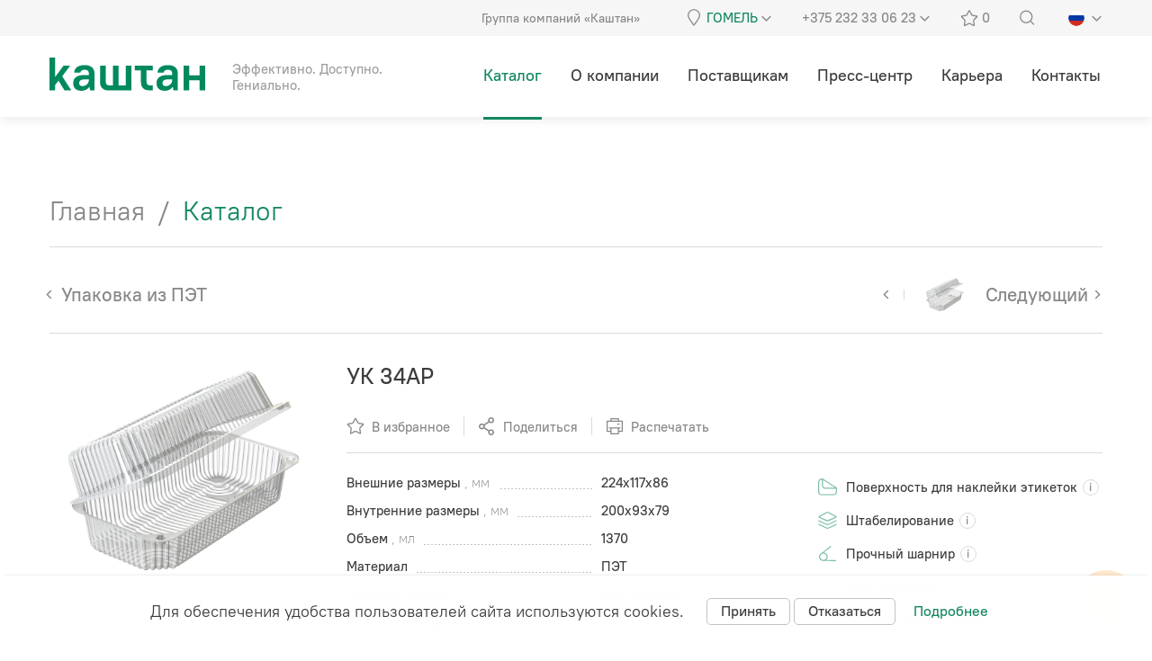

--- FILE ---
content_type: text/html; charset=UTF-8
request_url: https://kashtan.by/catalog/universalnaya_upakovka_iz_pet/uk_34ar/
body_size: 17299
content:
<!DOCTYPE html>
<html lang="ru">
<head>

<meta charset="UTF-8">
<meta name="format-detection" content="telephone=no">
<meta http-equiv="Content-Type" content="application/xhtml+xml">
<meta name="viewport" content="width=device-width, initial-scale=1, maximum-scale=1, user-scalable=0">
<title>УК 34АР</title>
<link rel="shortcut icon" href="/local/assets/favicon.png">
<!-- webpack header assets -->
    <script src="/local/assets/build/bundle-styles.js" class="js-webpack-asset"></script>
<!-- ./webpack header assets --><meta http-equiv="Content-Type" content="text/html; charset=UTF-8" />
<meta name="keywords" content="Каталог продукции" />
<meta name="description" content="Каталог" />
<link href="/bitrix/cache/css/s1/kashtan/template_9b31f2f8127cf959c085ccfb8acbec4c/template_9b31f2f8127cf959c085ccfb8acbec4c_v1.css?1768558912670" type="text/css"  data-template-style="true" rel="stylesheet" />
<script>if(!window.BX)window.BX={};if(!window.BX.message)window.BX.message=function(mess){if(typeof mess==='object'){for(let i in mess) {BX.message[i]=mess[i];} return true;}};</script>
<script>(window.BX||top.BX).message({"JS_CORE_LOADING":"Загрузка...","JS_CORE_NO_DATA":"- Нет данных -","JS_CORE_WINDOW_CLOSE":"Закрыть","JS_CORE_WINDOW_EXPAND":"Развернуть","JS_CORE_WINDOW_NARROW":"Свернуть в окно","JS_CORE_WINDOW_SAVE":"Сохранить","JS_CORE_WINDOW_CANCEL":"Отменить","JS_CORE_WINDOW_CONTINUE":"Продолжить","JS_CORE_H":"ч","JS_CORE_M":"м","JS_CORE_S":"с","JSADM_AI_HIDE_EXTRA":"Скрыть лишние","JSADM_AI_ALL_NOTIF":"Показать все","JSADM_AUTH_REQ":"Требуется авторизация!","JS_CORE_WINDOW_AUTH":"Войти","JS_CORE_IMAGE_FULL":"Полный размер"});</script>

<script src="/bitrix/js/main/core/core.min.js?1758018399229643"></script>

<script>BX.Runtime.registerExtension({"name":"main.core","namespace":"BX","loaded":true});</script>
<script>BX.setJSList(["\/bitrix\/js\/main\/core\/core_ajax.js","\/bitrix\/js\/main\/core\/core_promise.js","\/bitrix\/js\/main\/polyfill\/promise\/js\/promise.js","\/bitrix\/js\/main\/loadext\/loadext.js","\/bitrix\/js\/main\/loadext\/extension.js","\/bitrix\/js\/main\/polyfill\/promise\/js\/promise.js","\/bitrix\/js\/main\/polyfill\/find\/js\/find.js","\/bitrix\/js\/main\/polyfill\/includes\/js\/includes.js","\/bitrix\/js\/main\/polyfill\/matches\/js\/matches.js","\/bitrix\/js\/ui\/polyfill\/closest\/js\/closest.js","\/bitrix\/js\/main\/polyfill\/fill\/main.polyfill.fill.js","\/bitrix\/js\/main\/polyfill\/find\/js\/find.js","\/bitrix\/js\/main\/polyfill\/matches\/js\/matches.js","\/bitrix\/js\/main\/polyfill\/core\/dist\/polyfill.bundle.js","\/bitrix\/js\/main\/core\/core.js","\/bitrix\/js\/main\/polyfill\/intersectionobserver\/js\/intersectionobserver.js","\/bitrix\/js\/main\/lazyload\/dist\/lazyload.bundle.js","\/bitrix\/js\/main\/polyfill\/core\/dist\/polyfill.bundle.js","\/bitrix\/js\/main\/parambag\/dist\/parambag.bundle.js"]);
</script>
<script>(window.BX||top.BX).message({"LANGUAGE_ID":"ru","FORMAT_DATE":"DD.MM.YYYY","FORMAT_DATETIME":"DD.MM.YYYY HH:MI:SS","COOKIE_PREFIX":"BITRIX_SM","SERVER_TZ_OFFSET":"10800","UTF_MODE":"Y","SITE_ID":"s1","SITE_DIR":"\/","USER_ID":"","SERVER_TIME":1768999963,"USER_TZ_OFFSET":0,"USER_TZ_AUTO":"Y","bitrix_sessid":"e391d188be1c749ed25f571a76e0662b"});</script>


<script>BX.setCSSList(["\/local\/templates\/kashtan\/template_styles.css"]);</script>


<link rel="stylesheet" href="/local/templates/kashtan/css/custom.css">
</head>
<body data-lang="ru">
<div id="app" data-app="true">
<script async>localStorage.setItem('current_lang', 'ru_RU'); </script><div class="vue-component" data-component="Header" data-initial="{&quot;data&quot;:{&quot;headertop&quot;:{&quot;links&quot;:[{&quot;text&quot;:&quot;intertapes.ru&quot;,&quot;href&quot;:&quot;\/\/intertapes.ru&quot;}],&quot;description&quot;:&quot;\u0413\u0440\u0443\u043f\u043f\u0430 \u043a\u043e\u043c\u043f\u0430\u043d\u0438\u0439 \u00ab\u041a\u0430\u0448\u0442\u0430\u043d\u00bb&quot;,&quot;contacts&quot;:{&quot;descr&quot;:&quot;\u041f\u043e\u0434\u0440\u0430\u0437\u0434\u0435\u043b\u0435\u043d\u0438\u0435 \u043e\u0442\u0432\u0435\u0447\u0430\u044e\u0449\u0435\u0435 \u0437\u0430 \u0432\u0430\u0448 \u0440\u0435\u0433\u0438\u043e\u043d \u043d\u0430\u0445\u043e\u0434\u0438\u0442\u0441\u044f \u0432 \u0433\u043e\u0440\u043e\u0434\u0435:&quot;,&quot;btn&quot;:&quot;\u0414\u0430, \u0432\u0441\u0435 \u0432\u0435\u0440\u043d\u043e&quot;,&quot;btnmint&quot;:&quot;\u0412\u044b\u0431\u0440\u0430\u0442\u044c \u0434\u0440\u0443\u0433\u043e\u0439&quot;,&quot;city&quot;:&quot;\u0413\u043e\u043c\u0435\u043b\u044c&quot;,&quot;coords&quot;:[52.484402000000003,30.995228000000001],&quot;phones&quot;:[{&quot;text&quot;:&quot;+375 232 33 06 23&quot;,&quot;href&quot;:&quot;tel:+375 232 33 06 23&quot;,&quot;descr&quot;:null},{&quot;text&quot;:&quot;+375 232 33 01 96 (\u043c\u0430\u0440\u043a\u0435\u0442\u0438\u043d\u0433)&quot;,&quot;href&quot;:&quot;tel:+375 232 33 01 96 (\u043c\u0430\u0440\u043a\u0435\u0442\u0438\u043d\u0433)&quot;,&quot;descr&quot;:null},{&quot;text&quot;:&quot;7750 (\u043a\u043e\u0440\u043e\u0442\u043a\u0438\u0439 \u043d\u043e\u043c\u0435\u0440)&quot;,&quot;href&quot;:&quot;tel:7750 (\u043a\u043e\u0440\u043e\u0442\u043a\u0438\u0439 \u043d\u043e\u043c\u0435\u0440)&quot;,&quot;descr&quot;:null},{&quot;text&quot;:&quot;office@kashtan.ru&quot;,&quot;href&quot;:&quot;mailto:office@kashtan.ru&quot;,&quot;descr&quot;:null}]},&quot;favorite&quot;:0,&quot;location&quot;:[{&quot;text&quot;:&quot;\u0420\u0443\u0441\u0441\u043a\u0438\u0439&quot;,&quot;icon&quot;:&quot;\/upload\/iblock\/7d3\/7d39821aabac43cadb13cb062e6c2f6c.svg&quot;,&quot;href&quot;:&quot;https:\/\/kashtan.ru\/&quot;,&quot;code&quot;:&quot;RU&quot;,&quot;lang&quot;:&quot;ru_RU&quot;,&quot;active&quot;:true},{&quot;text&quot;:&quot;English&quot;,&quot;icon&quot;:&quot;\/upload\/iblock\/497\/497316cf163ed4b7db07d7f441f15fe5.svg&quot;,&quot;href&quot;:&quot;https:\/\/kashtan.ru\/en\/&quot;,&quot;code&quot;:&quot;EN&quot;,&quot;lang&quot;:&quot;en_UK&quot;,&quot;active&quot;:false},{&quot;text&quot;:&quot;Deutsch&quot;,&quot;icon&quot;:&quot;\/upload\/iblock\/9ea\/9ea900ff8ea46092c3ded4e0d3d61870.svg&quot;,&quot;href&quot;:&quot;https:\/\/kashtan.ru\/de\/&quot;,&quot;code&quot;:&quot;DE&quot;,&quot;lang&quot;:&quot;de_DE&quot;,&quot;active&quot;:false},{&quot;text&quot;:&quot;Fran\u00e7ais&quot;,&quot;icon&quot;:&quot;\/upload\/iblock\/457\/457c7c0f553fe621d3a8a00ce5c8bcad.svg&quot;,&quot;href&quot;:&quot;https:\/\/kashtan.ru\/fr\/&quot;,&quot;code&quot;:&quot;FR&quot;,&quot;lang&quot;:&quot;fr_FR&quot;,&quot;active&quot;:false},{&quot;text&quot;:&quot;\u6c49\u8bed (\u0421hinese)&quot;,&quot;icon&quot;:&quot;\/upload\/iblock\/0c8\/0c803e23cae5866b4885b9058afa319c.svg&quot;,&quot;href&quot;:&quot;https:\/\/kashtan.ru\/cn\/&quot;,&quot;code&quot;:&quot;CN&quot;,&quot;lang&quot;:&quot;zh_CN&quot;,&quot;active&quot;:false},{&quot;text&quot;:&quot;Espa\u00f1ol&quot;,&quot;icon&quot;:&quot;\/upload\/iblock\/216\/216634f956641b2624bbe4b126f4217c.svg&quot;,&quot;href&quot;:&quot;https:\/\/kashtan.ru\/es\/&quot;,&quot;code&quot;:&quot;ES&quot;,&quot;lang&quot;:&quot;es_ES&quot;,&quot;active&quot;:false},{&quot;text&quot;:&quot;\u049a\u0430\u0437\u0430\u049b\u0448\u0430&quot;,&quot;icon&quot;:&quot;\/upload\/iblock\/563\/fvnqi0wdyrlc56so88i25bulvfdexkc6.svg&quot;,&quot;href&quot;:&quot;https:\/\/kashtan.ru\/kz\/&quot;,&quot;code&quot;:&quot;KZ&quot;,&quot;lang&quot;:&quot;kz_KZ&quot;,&quot;active&quot;:false},{&quot;text&quot;:&quot;Latvie\u0161u&quot;,&quot;icon&quot;:&quot;\/upload\/iblock\/47c\/47c5fc315b40d66e87e9c4a016d94ea9.svg&quot;,&quot;href&quot;:&quot;https:\/\/kashtan.ru\/lv\/&quot;,&quot;code&quot;:&quot;LV&quot;,&quot;lang&quot;:&quot;lv_LV&quot;,&quot;active&quot;:false}],&quot;sentToUs&quot;:{&quot;urlSubmit&quot;:&quot;\/api\/FormSentToUsHeader.php&quot;,&quot;title&quot;:&quot;\u0417\u0430\u0434\u0430\u0439\u0442\u0435 \u043d\u0430\u043c \u0441\u0432\u043e\u0439 \u0432\u043e\u043f\u0440\u043e\u0441&quot;,&quot;text&quot;:null,&quot;classtext&quot;:&quot;font-medium&quot;,&quot;fieldsArray&quot;:[{&quot;fields&quot;:[{&quot;class&quot;:&quot;xs12 sm12 md12&quot;,&quot;label&quot;:&quot;\u0418\u043c\u044f&quot;,&quot;placeholder&quot;:null,&quot;id&quot;:&quot;field-26557&quot;,&quot;value&quot;:&quot;&quot;,&quot;required&quot;:true,&quot;disabled&quot;:false,&quot;type&quot;:&quot;text&quot;,&quot;error&quot;:false,&quot;errormessage&quot;:null,&quot;sections&quot;:[&quot;1347&quot;,&quot;1348&quot;,&quot;1352&quot;,&quot;1360&quot;,&quot;1361&quot;,&quot;1362&quot;,&quot;1363&quot;]},{&quot;class&quot;:&quot;xs12 sm12 md12&quot;,&quot;label&quot;:&quot;\u041d\u0430\u0437\u0432\u0430\u043d\u0438\u0435 \u043a\u043e\u043c\u043f\u0430\u043d\u0438\u0438&quot;,&quot;placeholder&quot;:null,&quot;id&quot;:&quot;field-26552&quot;,&quot;value&quot;:&quot;&quot;,&quot;required&quot;:true,&quot;disabled&quot;:false,&quot;type&quot;:&quot;text&quot;,&quot;error&quot;:false,&quot;errormessage&quot;:null,&quot;sections&quot;:[&quot;1346&quot;,&quot;1347&quot;,&quot;1350&quot;,&quot;1352&quot;,&quot;1359&quot;,&quot;1360&quot;,&quot;1362&quot;,&quot;1363&quot;]},{&quot;class&quot;:&quot;xs12 sm6 md6&quot;,&quot;label&quot;:&quot;\u0422\u0435\u043b\u0435\u0444\u043e\u043d&quot;,&quot;placeholder&quot;:null,&quot;id&quot;:&quot;field-26546&quot;,&quot;value&quot;:&quot;&quot;,&quot;required&quot;:true,&quot;disabled&quot;:false,&quot;type&quot;:&quot;tel&quot;,&quot;error&quot;:false,&quot;errormessage&quot;:&quot;\u041e\u0448\u0438\u0431\u043a\u0430&quot;,&quot;itemsSelect&quot;:[{&quot;flags&quot;:&quot;\/local\/assets\/images\/flags\/by.svg&quot;,&quot;text&quot;:&quot;\u0411\u0435\u043b\u0430\u0440\u0443\u0441\u044c&quot;,&quot;code&quot;:&quot;(+375)&quot;},{&quot;flags&quot;:&quot;\/local\/assets\/images\/flags\/ru.svg&quot;,&quot;text&quot;:&quot;\u0420\u043e\u0441\u0441\u0438\u044f&quot;,&quot;code&quot;:&quot;(+7)&quot;},{&quot;flags&quot;:&quot;\/local\/assets\/images\/flags\/all.svg&quot;,&quot;text&quot;:&quot;\u0414\u0440\u0443\u0433\u0438\u0435 \u0441\u0442\u0440\u0430\u043d\u044b&quot;,&quot;code&quot;:&quot;&quot;}],&quot;sections&quot;:[&quot;1344&quot;,&quot;1346&quot;,&quot;1347&quot;,&quot;1348&quot;,&quot;1350&quot;,&quot;1352&quot;,&quot;1359&quot;,&quot;1360&quot;,&quot;1361&quot;,&quot;1362&quot;,&quot;1363&quot;]},{&quot;class&quot;:&quot;xs12 sm6 md6&quot;,&quot;label&quot;:&quot;Email&quot;,&quot;placeholder&quot;:null,&quot;id&quot;:&quot;field-26547&quot;,&quot;value&quot;:&quot;&quot;,&quot;required&quot;:true,&quot;disabled&quot;:false,&quot;type&quot;:&quot;email&quot;,&quot;error&quot;:false,&quot;errormessage&quot;:&quot;\u041e\u0448\u0438\u0431\u043a\u0430&quot;,&quot;sections&quot;:[&quot;1343&quot;,&quot;1344&quot;,&quot;1345&quot;,&quot;1346&quot;,&quot;1347&quot;,&quot;1349&quot;,&quot;1350&quot;,&quot;1351&quot;,&quot;1352&quot;,&quot;1359&quot;,&quot;1360&quot;,&quot;1361&quot;,&quot;1362&quot;,&quot;1363&quot;]},{&quot;class&quot;:&quot;xs12 sm12 md12&quot;,&quot;label&quot;:&quot;\u0413\u043e\u0440\u043e\u0434&quot;,&quot;placeholder&quot;:null,&quot;id&quot;:&quot;field-39308&quot;,&quot;value&quot;:&quot;&quot;,&quot;required&quot;:true,&quot;disabled&quot;:false,&quot;type&quot;:&quot;text&quot;,&quot;error&quot;:false,&quot;errormessage&quot;:null,&quot;sections&quot;:[&quot;1347&quot;]},{&quot;class&quot;:&quot;xs12 sm12 md12&quot;,&quot;label&quot;:&quot;\u0421\u043e\u043e\u0431\u0449\u0435\u043d\u0438\u0435&quot;,&quot;placeholder&quot;:null,&quot;id&quot;:&quot;field-26558&quot;,&quot;value&quot;:&quot;&quot;,&quot;required&quot;:true,&quot;disabled&quot;:false,&quot;type&quot;:&quot;textarea&quot;,&quot;error&quot;:false,&quot;errormessage&quot;:&quot;\u041e\u0448\u0438\u0431\u043a\u0430&quot;,&quot;sections&quot;:[&quot;1347&quot;,&quot;1348&quot;,&quot;1350&quot;,&quot;1352&quot;,&quot;1360&quot;,&quot;1361&quot;,&quot;1362&quot;,&quot;1363&quot;]},{&quot;class&quot;:&quot;xs12 md6 md6&quot;,&quot;label&quot;:null,&quot;id&quot;:&quot;field-26543&quot;,&quot;type&quot;:&quot;checkbox&quot;,&quot;active&quot;:true,&quot;text&quot;:&quot;\u0421\u043e\u0433\u043b\u0430\u0448\u0430\u044e\u0441\u044c \u0441 &lt;a class=\&quot;color__green\&quot; href=\&quot;\/upload\/Privacy Policy.pdf\&quot;&gt;\u0443\u0441\u043b\u043e\u0432\u0438\u044f\u043c\u0438&lt;\/a&gt; \u043e\u0431\u0440\u0430\u0431\u043e\u0442\u043a\u0438 \u0434\u0430\u043d\u043d\u044b\u0445&quot;,&quot;sections&quot;:[&quot;1343&quot;,&quot;1344&quot;,&quot;1346&quot;,&quot;1347&quot;,&quot;1348&quot;,&quot;1350&quot;,&quot;1351&quot;,&quot;1352&quot;,&quot;1359&quot;,&quot;1360&quot;,&quot;1361&quot;,&quot;1362&quot;,&quot;1363&quot;]}]}],&quot;btn&quot;:&quot;\u041e\u0442\u043f\u0440\u0430\u0432\u0438\u0442\u044c&quot;,&quot;textSentToUs&quot;:&quot;\u041d\u0430\u043f\u0438\u0448\u0438\u0442\u0435 \u043d\u0430\u043c&quot;},&quot;callToUs&quot;:{&quot;urlSubmit&quot;:&quot;\/api\/FormCallToUsHeader.php&quot;,&quot;title&quot;:&quot;\u0417\u0430\u043a\u0430\u0437\u0430\u0442\u044c \u043e\u0431\u0440\u0430\u0442\u043d\u044b\u0439 \u0437\u0432\u043e\u043d\u043e\u043a&quot;,&quot;text&quot;:null,&quot;classtext&quot;:&quot;font-medium&quot;,&quot;fieldsArray&quot;:[{&quot;fields&quot;:[{&quot;class&quot;:&quot;xs12 sm12 md12&quot;,&quot;label&quot;:&quot;\u0418\u043c\u044f&quot;,&quot;placeholder&quot;:null,&quot;id&quot;:&quot;field-26557&quot;,&quot;value&quot;:&quot;&quot;,&quot;required&quot;:true,&quot;disabled&quot;:false,&quot;type&quot;:&quot;text&quot;,&quot;error&quot;:false,&quot;errormessage&quot;:null,&quot;sections&quot;:[&quot;1347&quot;,&quot;1348&quot;,&quot;1352&quot;,&quot;1360&quot;,&quot;1361&quot;,&quot;1362&quot;,&quot;1363&quot;]},{&quot;class&quot;:&quot;xs12 sm12 md12&quot;,&quot;label&quot;:&quot;\u0422\u0435\u043b\u0435\u0444\u043e\u043d&quot;,&quot;placeholder&quot;:null,&quot;id&quot;:&quot;field-26546&quot;,&quot;value&quot;:&quot;&quot;,&quot;required&quot;:true,&quot;disabled&quot;:false,&quot;type&quot;:&quot;tel&quot;,&quot;error&quot;:false,&quot;errormessage&quot;:&quot;\u041e\u0448\u0438\u0431\u043a\u0430&quot;,&quot;itemsSelect&quot;:[{&quot;flags&quot;:&quot;\/local\/assets\/images\/flags\/by.svg&quot;,&quot;text&quot;:&quot;\u0411\u0435\u043b\u0430\u0440\u0443\u0441\u044c&quot;,&quot;code&quot;:&quot;(+375)&quot;},{&quot;flags&quot;:&quot;\/local\/assets\/images\/flags\/ru.svg&quot;,&quot;text&quot;:&quot;\u0420\u043e\u0441\u0441\u0438\u044f&quot;,&quot;code&quot;:&quot;(+7)&quot;},{&quot;flags&quot;:&quot;\/local\/assets\/images\/flags\/all.svg&quot;,&quot;text&quot;:&quot;\u0414\u0440\u0443\u0433\u0438\u0435 \u0441\u0442\u0440\u0430\u043d\u044b&quot;,&quot;code&quot;:&quot;&quot;}],&quot;sections&quot;:[&quot;1344&quot;,&quot;1346&quot;,&quot;1347&quot;,&quot;1348&quot;,&quot;1350&quot;,&quot;1352&quot;,&quot;1359&quot;,&quot;1360&quot;,&quot;1361&quot;,&quot;1362&quot;,&quot;1363&quot;]},{&quot;class&quot;:&quot;xs12 sm12 md12&quot;,&quot;label&quot;:&quot;\u0421\u043e\u043e\u0431\u0449\u0435\u043d\u0438\u0435&quot;,&quot;placeholder&quot;:null,&quot;id&quot;:&quot;field-26558&quot;,&quot;value&quot;:&quot;&quot;,&quot;required&quot;:true,&quot;disabled&quot;:false,&quot;type&quot;:&quot;textarea&quot;,&quot;error&quot;:false,&quot;errormessage&quot;:&quot;\u041e\u0448\u0438\u0431\u043a\u0430&quot;,&quot;sections&quot;:[&quot;1347&quot;,&quot;1348&quot;,&quot;1350&quot;,&quot;1352&quot;,&quot;1360&quot;,&quot;1361&quot;,&quot;1362&quot;,&quot;1363&quot;]},{&quot;class&quot;:&quot;xs12 md6 md6&quot;,&quot;label&quot;:null,&quot;id&quot;:&quot;field-26543&quot;,&quot;type&quot;:&quot;checkbox&quot;,&quot;active&quot;:true,&quot;text&quot;:&quot;\u0421\u043e\u0433\u043b\u0430\u0448\u0430\u044e\u0441\u044c \u0441 &lt;a class=\&quot;color__green\&quot; href=\&quot;\/upload\/Privacy Policy.pdf\&quot;&gt;\u0443\u0441\u043b\u043e\u0432\u0438\u044f\u043c\u0438&lt;\/a&gt; \u043e\u0431\u0440\u0430\u0431\u043e\u0442\u043a\u0438 \u0434\u0430\u043d\u043d\u044b\u0445&quot;,&quot;sections&quot;:[&quot;1343&quot;,&quot;1344&quot;,&quot;1346&quot;,&quot;1347&quot;,&quot;1348&quot;,&quot;1350&quot;,&quot;1351&quot;,&quot;1352&quot;,&quot;1359&quot;,&quot;1360&quot;,&quot;1361&quot;,&quot;1362&quot;,&quot;1363&quot;]}]}],&quot;btn&quot;:&quot;\u041e\u0442\u043f\u0440\u0430\u0432\u0438\u0442\u044c&quot;,&quot;textCallToUs&quot;:&quot;\u0417\u0430\u043a\u0430\u0436\u0438\u0442\u0435 \u0437\u0432\u043e\u043d\u043e\u043a&quot;},&quot;search&quot;:{&quot;btn&quot;:&quot;\u041d\u0430\u0439\u0442\u0438&quot;,&quot;placeholder&quot;:&quot;\u041f\u043e\u0438\u0441\u043a \u043f\u043e \u043a\u0430\u0442\u0430\u043b\u043e\u0433\u0443. \u0412\u0432\u0435\u0434\u0438\u0442\u0435 \u043d\u0435 \u043c\u0435\u043d\u0435\u0435 2 \u0441\u0438\u043c\u0432\u043e\u043b\u043e\u0432.&quot;,&quot;notFindText&quot;:&quot;\u0422\u043e\u0432\u0430\u0440 \u043d\u0435 \u043d\u0430\u0439\u0434\u0435\u043d&quot;,&quot;path&quot;:&quot;\/api\/search.php&quot;}},&quot;main&quot;:{&quot;logo&quot;:&quot;\/local\/assets\/images\/main\/logo.svg&quot;,&quot;href&quot;:&quot;\/&quot;,&quot;descr&quot;:&quot;\u042d\u0444\u0444\u0435\u043a\u0442\u0438\u0432\u043d\u043e. \u0414\u043e\u0441\u0442\u0443\u043f\u043d\u043e. \u0413\u0435\u043d\u0438\u0430\u043b\u044c\u043d\u043e.&quot;,&quot;nav&quot;:[{&quot;name&quot;:&quot;\u041a\u0430\u0442\u0430\u043b\u043e\u0433&quot;,&quot;link&quot;:&quot;\/catalog\/&quot;,&quot;dropData&quot;:{&quot;image&quot;:&quot;&quot;,&quot;list&quot;:[{&quot;image&quot;:&quot;\/upload\/uf\/ae5\/ae5d061d649b8a92c35d59f2fdd9978e.svg&quot;,&quot;name&quot;:&quot;\u0423\u043f\u0430\u043a\u043e\u0432\u043a\u0430 \u0434\u043b\u044f \u0442\u043e\u0440\u0442\u043e\u0432&quot;,&quot;link&quot;:&quot;\/catalog\/upakovka_dlya_tortov\/&quot;},{&quot;image&quot;:&quot;\/upload\/uf\/3ec\/3ecee5b669cd8e01df2cc05c9c2284ea.svg&quot;,&quot;name&quot;:&quot;\u0423\u043f\u0430\u043a\u043e\u0432\u043a\u0430 \u0434\u043b\u044f \u043f\u0438\u0440\u043e\u0433\u043e\u0432&quot;,&quot;link&quot;:&quot;\/catalog\/upakovka_dlya_pirogov\/&quot;},{&quot;image&quot;:&quot;\/upload\/uf\/b5d\/wknxpy63cc48x2jgss7j0k0u2ivon7vf.svg&quot;,&quot;name&quot;:&quot;\u0423\u043f\u0430\u043a\u043e\u0432\u043a\u0430 \u0434\u043b\u044f \u043a\u043e\u043d\u0434\u0438\u0442\u0435\u0440\u0441\u043a\u0438\u0445 \u0438\u0437\u0434\u0435\u043b\u0438\u0439&quot;,&quot;link&quot;:&quot;\/catalog\/upakovka-dlya-konditerskikh-izdeliy\/&quot;},{&quot;image&quot;:&quot;\/upload\/uf\/400\/dpmsr02jhl5gin70npvxijp83u7dqdg3.svg&quot;,&quot;name&quot;:&quot;\u0423\u043f\u0430\u043a\u043e\u0432\u043a\u0430 \u0434\u043b\u044f \u0433\u043e\u0442\u043e\u0432\u043e\u0439 \u0435\u0434\u044b&quot;,&quot;link&quot;:&quot;\/catalog\/upakovka-dlya-gotovoy-edy\/&quot;},{&quot;image&quot;:&quot;\/upload\/uf\/a00\/bm60hoccupnfyppphftnv9dhkifottsx.svg&quot;,&quot;name&quot;:&quot;\u0423\u043f\u0430\u043a\u043e\u0432\u043a\u0430 \u0434\u043b\u044f \u043c\u043e\u043b\u043e\u0447\u043d\u044b\u0445 \u043f\u0440\u043e\u0434\u0443\u043a\u0442\u043e\u0432&quot;,&quot;link&quot;:&quot;\/catalog\/upakovka-dlya-molochnykh-produktov\/&quot;},{&quot;image&quot;:&quot;\/upload\/uf\/194\/1941ced987685f946169926f2376a708.svg&quot;,&quot;name&quot;:&quot;\u0423\u043f\u0430\u043a\u043e\u0432\u043a\u0430 \u0434\u043b\u044f \u0441\u0430\u043b\u0430\u0442\u043e\u0432&quot;,&quot;link&quot;:&quot;\/catalog\/upakovka-dlya-salatov\/&quot;},{&quot;image&quot;:&quot;\/upload\/uf\/3d6\/3d675803ae86f92868778ca0756a3ac4.svg&quot;,&quot;name&quot;:&quot;\u041a\u0440\u044b\u0448\u043a\u0438&quot;,&quot;link&quot;:&quot;\/catalog\/kryshki\/&quot;},{&quot;image&quot;:&quot;\/upload\/uf\/104\/1045e329baf7ffe636a16f5c7663d214.svg&quot;,&quot;name&quot;:&quot;\u041a\u0440\u044b\u0448\u043a\u0438 \u0434\u043b\u044f \u0441\u0442\u0430\u043a\u0430\u043d\u043e\u0432&quot;,&quot;link&quot;:&quot;\/catalog\/kryshki-coffee\/&quot;},{&quot;image&quot;:&quot;\/upload\/uf\/5eb\/9kc2ks36vveo53bbo3bf3cq6jub59pnj.svg&quot;,&quot;name&quot;:&quot;C\u0442\u0430\u043a\u0430\u043d\u044b \u0438 \u043a\u0430\u043f\u0445\u043e\u043b\u0434\u0435\u0440\u044b&quot;,&quot;link&quot;:&quot;\/catalog\/stakany-bumazhnye\/&quot;},{&quot;image&quot;:&quot;\/upload\/uf\/a3f\/a3f8417445676c6eb514f545254789c4.svg&quot;,&quot;name&quot;:&quot;\u041f\u043e\u0434\u043b\u043e\u0436\u043a\u0438&quot;,&quot;link&quot;:&quot;\/catalog\/podlozhki\/&quot;},{&quot;image&quot;:&quot;\/upload\/uf\/27d\/27d83d974de6611f2dd746cf0328f07e.svg&quot;,&quot;name&quot;:&quot;\u0423\u043f\u0430\u043a\u043e\u0432\u043a\u0430 \u0434\u043b\u044f \u043c\u043e\u0440\u043e\u0436\u0435\u043d\u043e\u0433\u043e&quot;,&quot;link&quot;:&quot;\/catalog\/upakovka_dlya_morozhenogo\/&quot;},{&quot;image&quot;:&quot;\/upload\/uf\/9d8\/fvqksi1q7152c7915txanlar23vs2le9.svg&quot;,&quot;name&quot;:&quot;\u0423\u043f\u0430\u043a\u043e\u0432\u043a\u0430 \u0434\u043b\u044f \u0444\u0440\u0443\u043a\u0442\u043e\u0432 \u0438 \u043e\u0432\u043e\u0449\u0435\u0439&quot;,&quot;link&quot;:&quot;\/catalog\/upakovka-dlya-fruktov-yagod-i-ovoshchey\/&quot;},{&quot;image&quot;:&quot;\/upload\/uf\/40f\/40f90087636eadd7ebc22880e97aae0f.svg&quot;,&quot;name&quot;:&quot;\u0423\u043f\u0430\u043a\u043e\u0432\u043a\u0430 \u0434\u043b\u044f \u0441\u0443\u0448\u0438&quot;,&quot;link&quot;:&quot;\/catalog\/upak_sushi\/&quot;},{&quot;image&quot;:&quot;\/upload\/uf\/cd2\/cd2460cbfeccde9bd731cca30e046f67.svg&quot;,&quot;name&quot;:&quot;\u041a\u043e\u0440\u0440\u0435\u043a\u0441\u044b&quot;,&quot;link&quot;:&quot;\/catalog\/korreksy\/&quot;},{&quot;image&quot;:&quot;\/upload\/uf\/f1f\/f1f0c120db4ec05d0f66d0a188790252.svg&quot;,&quot;name&quot;:&quot;\u0423\u043f\u0430\u043a\u043e\u0432\u043a\u0430 \u0434\u043b\u044f \u044f\u0438\u0446&quot;,&quot;link&quot;:&quot;\/catalog\/upakovka_dlya_yaits\/&quot;},{&quot;image&quot;:&quot;\/upload\/uf\/b4c\/b4ce35af0b4257875c31c62dc461cf63.svg&quot;,&quot;name&quot;:&quot;\u0413\u0430\u0441\u0442\u0440\u043e\u0435\u043c\u043a\u043e\u0441\u0442\u0438&quot;,&quot;link&quot;:&quot;\/catalog\/gastroemkosti\/&quot;},{&quot;image&quot;:&quot;\/upload\/uf\/898\/8984ae260ee827a302a8d76484969b64.svg&quot;,&quot;name&quot;:&quot;\u0423\u043f\u0430\u043a\u043e\u0432\u043a\u0430 \u043f\u043e\u0434 \u0437\u0430\u043f\u0430\u0439\u043a\u0443&quot;,&quot;link&quot;:&quot;\/catalog\/lotki_pod_zapayku\/&quot;},{&quot;image&quot;:&quot;\/upload\/uf\/fc8\/fc865ea4847de4dde5ff61edf6f2e5e2.svg&quot;,&quot;name&quot;:&quot;\u0423\u043f\u0430\u043a\u043e\u0432\u043a\u0430 \u0434\u043b\u044f \u0433\u0440\u0438\u0431\u043e\u0432&quot;,&quot;link&quot;:&quot;\/catalog\/lotki-pod-griby\/&quot;},{&quot;image&quot;:&quot;\/upload\/uf\/246\/2467a12bacce4c09adf252d379d28f53.svg&quot;,&quot;name&quot;:&quot;\u041f\u043e\u043b\u0438\u043c\u0435\u0440\u043d\u044b\u0435 \u043c\u0430\u0442\u0435\u0440\u0438\u0430\u043b\u044b&quot;,&quot;link&quot;:&quot;\/catalog\/polimernye-materialy\/&quot;},{&quot;image&quot;:&quot;\/upload\/uf\/636\/636563412c0e4c3f26db7abad92179ac.svg&quot;,&quot;name&quot;:&quot;\u0423\u043f\u0430\u043a\u043e\u0432\u043a\u0430 \u0438\u0437 \u041f\u042d\u0422&quot;,&quot;link&quot;:&quot;\/catalog\/universalnaya_upakovka_iz_pet\/&quot;},{&quot;image&quot;:&quot;\/upload\/uf\/914\/91488637ff635f4d05131d90e11ac19a.svg&quot;,&quot;name&quot;:&quot;\u0423\u043f\u0430\u043a\u043e\u0432\u043a\u0430 \u0438\u0437 \u041f\u041f&quot;,&quot;link&quot;:&quot;\/catalog\/universalnaya_upakovka_iz_pp\/&quot;},{&quot;image&quot;:&quot;\/upload\/uf\/ade\/ade35de42f7d79a18b3665623bd96ea2.svg&quot;,&quot;name&quot;:&quot;\u0412\u0441\u0435 \u0442\u043e\u0432\u0430\u0440\u044b&quot;,&quot;link&quot;:&quot;\/catalog\/all_goods\/&quot;}]},&quot;active&quot;:true},{&quot;name&quot;:&quot;\u041e \u043a\u043e\u043c\u043f\u0430\u043d\u0438\u0438&quot;,&quot;link&quot;:&quot;\/about\/&quot;,&quot;dropData&quot;:{&quot;image&quot;:&quot;&quot;,&quot;list&quot;:[{&quot;image&quot;:&quot;\/upload\/uf\/b73\/about.svg&quot;,&quot;name&quot;:&quot;\u041e \u043a\u043e\u043c\u043f\u0430\u043d\u0438\u0438&quot;,&quot;link&quot;:&quot;\/about\/&quot;},{&quot;image&quot;:&quot;\/upload\/uf\/b73\/team.svg&quot;,&quot;name&quot;:&quot;\u041d\u0430\u0448\u0430 \u043a\u043e\u043c\u0430\u043d\u0434\u0430&quot;,&quot;link&quot;:&quot;\/about\/team\/&quot;},{&quot;image&quot;:&quot;\/upload\/uf\/b73\/fact.svg&quot;,&quot;name&quot;:&quot;\u0424\u0430\u043a\u0442\u044b&quot;,&quot;link&quot;:&quot;\/about\/facts\/&quot;},{&quot;image&quot;:&quot;\/upload\/uf\/b73\/review.svg&quot;,&quot;name&quot;:&quot;\u041e\u0442\u0437\u044b\u0432\u044b&quot;,&quot;link&quot;:&quot;\/about\/reviews\/&quot;},{&quot;image&quot;:&quot;\/upload\/uf\/b73\/case.svg&quot;,&quot;name&quot;:&quot;\u041a\u0435\u0439\u0441\u044b&quot;,&quot;link&quot;:&quot;\/about\/cases\/&quot;},{&quot;image&quot;:&quot;\/upload\/uf\/b73\/faq.svg&quot;,&quot;name&quot;:&quot;\u0412\u043e\u043f\u0440\u043e\u0441-\u043e\u0442\u0432\u0435\u0442&quot;,&quot;link&quot;:&quot;\/about\/faq\/&quot;}]},&quot;active&quot;:false},{&quot;name&quot;:&quot;\u041f\u043e\u0441\u0442\u0430\u0432\u0449\u0438\u043a\u0430\u043c&quot;,&quot;link&quot;:&quot;\/supplier\/&quot;,&quot;dropData&quot;:{&quot;image&quot;:&quot;&quot;,&quot;list&quot;:null},&quot;active&quot;:false},{&quot;name&quot;:&quot;\u041f\u0440\u0435\u0441\u0441-\u0446\u0435\u043d\u0442\u0440&quot;,&quot;link&quot;:&quot;\/press-center\/&quot;,&quot;dropData&quot;:{&quot;image&quot;:&quot;&quot;,&quot;list&quot;:[{&quot;image&quot;:&quot;\/upload\/uf\/b73\/new.svg&quot;,&quot;name&quot;:&quot;\u041d\u043e\u0432\u043e\u0441\u0442\u0438&quot;,&quot;link&quot;:&quot;\/press-center\/&quot;},{&quot;image&quot;:&quot;\/upload\/uf\/b73\/down.svg&quot;,&quot;name&quot;:&quot;\u041c\u0430\u0442\u0435\u0440\u0438\u0430\u043b\u044b \u0434\u043b\u044f \u0441\u043a\u0430\u0447\u0438\u0432\u0430\u043d\u0438\u044f&quot;,&quot;link&quot;:&quot;\/press-center\/materials\/&quot;},{&quot;image&quot;:&quot;\/upload\/uf\/b73\/photo.svg&quot;,&quot;name&quot;:&quot;\u0424\u043e\u0442\u043e\u0433\u0430\u043b\u0435\u0440\u0435\u044f&quot;,&quot;link&quot;:&quot;\/press-center\/photogallery\/&quot;},{&quot;image&quot;:&quot;\/upload\/uf\/b73\/video.svg&quot;,&quot;name&quot;:&quot;\u0412\u0438\u0434\u0435\u043e\u0433\u0430\u043b\u0435\u0440\u0435\u044f&quot;,&quot;link&quot;:&quot;\/press-center\/videogallery\/&quot;}]},&quot;active&quot;:false},{&quot;name&quot;:&quot;\u041a\u0430\u0440\u044c\u0435\u0440\u0430&quot;,&quot;link&quot;:&quot;\/career\/&quot;,&quot;dropData&quot;:{&quot;image&quot;:&quot;&quot;,&quot;list&quot;:[{&quot;image&quot;:&quot;\/upload\/uf\/b73\/career.svg&quot;,&quot;name&quot;:&quot;\u041a\u0430\u0440\u044c\u0435\u0440\u0430&quot;,&quot;link&quot;:&quot;\/career\/&quot;},{&quot;image&quot;:&quot;\/upload\/uf\/b73\/vacancy.svg&quot;,&quot;name&quot;:&quot;\u0412\u0430\u043a\u0430\u043d\u0441\u0438\u0438&quot;,&quot;link&quot;:&quot;\/career\/jobs\/&quot;},{&quot;image&quot;:&quot;\/upload\/uf\/b73\/student.svg&quot;,&quot;name&quot;:&quot;\u041f\u0440\u043e\u0433\u0440\u0430\u043c\u043c\u0430 \u0434\u043b\u044f \u0441\u0442\u0443\u0434\u0435\u043d\u0442\u043e\u0432&quot;,&quot;link&quot;:&quot;\/career\/student\/&quot;}]},&quot;active&quot;:false},{&quot;name&quot;:&quot;\u041a\u043e\u043d\u0442\u0430\u043a\u0442\u044b&quot;,&quot;link&quot;:&quot;\/contacts\/&quot;,&quot;dropData&quot;:{&quot;image&quot;:&quot;&quot;,&quot;list&quot;:null},&quot;active&quot;:false}]},&quot;urlApiFavorite&quot;:&quot;\/api\/favorite.php&quot;}}"></div><div class="vue-component" data-component="Breadcrumbs" data-initial='{"data":{"breadcrumbs":[{"title":"\u0413\u043b\u0430\u0432\u043d\u0430\u044f","href":"\/"},{"title":"\u041a\u0430\u0442\u0430\u043b\u043e\u0433","href":"\/catalog\/"}],"file":null,"sentCatalog":null}}'></div><div class="vue-component" data-component="PageProduct" data-initial="{&quot;data&quot;:{&quot;legendTitle&quot;:{&quot;back_title&quot;:&quot;\u0423\u043f\u0430\u043a\u043e\u0432\u043a\u0430 \u0438\u0437 \u041f\u042d\u0422&quot;,&quot;back_link&quot;:&quot;\/catalog\/universalnaya_upakovka_iz_pet\/&quot;,&quot;good&quot;:{&quot;link_next&quot;:&quot;\/catalog\/universalnaya_upakovka_iz_pet\/uk_34arr\/&quot;,&quot;link_back&quot;:&quot;\/catalog\/universalnaya_upakovka_iz_pet\/uk_32\/&quot;,&quot;text&quot;:&quot;\u0421\u043b\u0435\u0434\u0443\u044e\u0449\u0438\u0439&quot;,&quot;img&quot;:&quot;\/upload\/resize_cache\/iblock\/b39\/80_80_1\/2q7cso9mzdtw6gq3q5657wk99ytb4dfw.png&quot;}},&quot;product&quot;:{&quot;printLink&quot;:&quot;\/catalog\/universalnaya_upakovka_iz_pet\/uk_34ar\/?print=Y&quot;,&quot;link&quot;:&quot;\/catalog\/universalnaya_upakovka_iz_pet\/uk_34ar\/&quot;,&quot;id&quot;:&quot;35669&quot;,&quot;mark&quot;:{&quot;descr&quot;:null},&quot;title&quot;:&quot;\u0423\u041a 34\u0410\u0420&quot;,&quot;article&quot;:null,&quot;source&quot;:[{&quot;src&quot;:&quot;\/upload\/iblock\/73e\/sgwfef8p8p3i02z1lf3yuqqb0xihdx6x.png&quot;}],&quot;description&quot;:[{&quot;argument&quot;:&quot;\u0412\u043d\u0435\u0448\u043d\u0438\u0435 \u0440\u0430\u0437\u043c\u0435\u0440\u044b&quot;,&quot;metric&quot;:&quot;\u043c\u043c&quot;,&quot;value&quot;:&quot;224x117x86&quot;},{&quot;argument&quot;:&quot;\u0412\u043d\u0443\u0442\u0440\u0435\u043d\u043d\u0438\u0435 \u0440\u0430\u0437\u043c\u0435\u0440\u044b&quot;,&quot;metric&quot;:&quot;\u043c\u043c&quot;,&quot;value&quot;:&quot;200x93x79&quot;},{&quot;argument&quot;:&quot;\u041e\u0431\u044a\u0435\u043c&quot;,&quot;metric&quot;:&quot;\u043c\u043b&quot;,&quot;value&quot;:&quot;1370&quot;},{&quot;argument&quot;:&quot;\u041c\u0430\u0442\u0435\u0440\u0438\u0430\u043b&quot;,&quot;metric&quot;:&quot;&quot;,&quot;value&quot;:&quot;\u041f\u042d\u0422&quot;},{&quot;argument&quot;:&quot;\u0413\u0430\u0431\u0430\u0440\u0438\u0442\u044b \u043a\u043e\u0440\u043e\u0431\u0430&quot;,&quot;metric&quot;:&quot;\u043c\u043c&quot;,&quot;value&quot;:&quot;560x500\u0445460&quot;},{&quot;argument&quot;:&quot;\u041a\u043e\u043b\u0438\u0447\u0435\u0441\u0442\u0432\u043e \u0435\u0434\u0438\u043d\u0438\u0446 \u0432 \u043a\u043e\u0440\u043e\u0431\u0435&quot;,&quot;metric&quot;:&quot;\u0448\u0442&quot;,&quot;value&quot;:&quot;740&quot;}],&quot;characteristics&quot;:[{&quot;title&quot;:&quot;\u0425\u0430\u0440\u0430\u043a\u0442\u0435\u0440\u0438\u0441\u0442\u0438\u043a\u0438&quot;,&quot;descr&quot;:null,&quot;lists&quot;:[{&quot;argument&quot;:&quot;\u0412\u043d\u0435\u0448\u043d\u0438\u0435 \u0440\u0430\u0437\u043c\u0435\u0440\u044b&quot;,&quot;metric&quot;:&quot;\u043c\u043c&quot;,&quot;value&quot;:&quot;224x117x86&quot;,&quot;code&quot;:&quot;PRODUCTION_TECHNOLOGY&quot;},{&quot;argument&quot;:&quot;\u0412\u043d\u0443\u0442\u0440\u0435\u043d\u043d\u0438\u0435 \u0440\u0430\u0437\u043c\u0435\u0440\u044b&quot;,&quot;metric&quot;:&quot;\u043c\u043c&quot;,&quot;value&quot;:&quot;200x93x79&quot;,&quot;code&quot;:&quot;PRODUCTION_TECHNOLOGY&quot;},{&quot;argument&quot;:&quot;\u0426\u0435\u043d\u043e\u0432\u043e\u0439 \u0441\u0435\u0433\u043c\u0435\u043d\u0442&quot;,&quot;metric&quot;:&quot;&quot;,&quot;value&quot;:&quot;\u042d\u043a\u043e\u043d\u043e\u043c&quot;,&quot;code&quot;:&quot;PRICE&quot;},{&quot;argument&quot;:&quot;\u0421\u0435\u0440\u0438\u044f \u0443\u043f\u0430\u043a\u043e\u0432\u043a\u0438&quot;,&quot;metric&quot;:&quot;&quot;,&quot;value&quot;:&quot;Effective&quot;,&quot;code&quot;:&quot;SERIES&quot;},{&quot;argument&quot;:&quot;\u042d\u043a\u043e\u043b\u043e\u0433\u0438\u0447\u043d\u044b\u0439 \u0432\u0430\u0440\u0438\u0430\u043d\u0442&quot;,&quot;metric&quot;:&quot;&quot;,&quot;value&quot;:&quot;\u042d\u043a\u043e&quot;,&quot;code&quot;:&quot;ECO&quot;},{&quot;argument&quot;:&quot;\u041c\u0430\u0442\u0435\u0440\u0438\u0430\u043b&quot;,&quot;metric&quot;:&quot;&quot;,&quot;value&quot;:&quot;\u041f\u042d\u0422&quot;,&quot;code&quot;:&quot;MATERIAL&quot;},{&quot;argument&quot;:&quot;\u0424\u043e\u0440\u043c\u0430 \u0443\u043f\u0430\u043a\u043e\u0432\u043a\u0438&quot;,&quot;metric&quot;:&quot;&quot;,&quot;value&quot;:&quot;\u041f\u0440\u044f\u043c\u043e\u0443\u0433\u043e\u043b\u044c\u043d\u0438\u043a&quot;,&quot;code&quot;:&quot;FORM&quot;},{&quot;argument&quot;:&quot;\u041a\u043e\u043b\u0438\u0447\u0435\u0441\u0442\u0432\u043e \u0432\u043d\u0443\u0442\u0440\u0435\u043d\u043d\u0438\u0445 \u0441\u0435\u043a\u0446\u0438\u0439&quot;,&quot;metric&quot;:&quot;&quot;,&quot;value&quot;:&quot;1&quot;,&quot;code&quot;:&quot;COUNT_INNER_SECTIONS&quot;},{&quot;argument&quot;:&quot;\u0422\u0438\u043f \u0437\u0430\u043c\u043a\u043e\u0432\u043e\u0433\u043e \u0441\u043e\u0435\u0434\u0438\u043d\u0435\u043d\u0438\u044f&quot;,&quot;metric&quot;:&quot;&quot;,&quot;value&quot;:&quot;\u041a\u043d\u043e\u043f\u043e\u0447\u043d\u044b\u0439 \u0437\u0430\u043c\u043e\u043a&quot;,&quot;code&quot;:&quot;TYPE_ZIP&quot;},{&quot;argument&quot;:&quot;\u0422\u0435\u043c\u043f\u0435\u0440\u0430\u0442\u0443\u0440\u0430 \u0438\u0441\u043f\u043e\u043b\u044c\u0437\u043e\u0432\u0430\u043d\u0438\u044f&quot;,&quot;metric&quot;:&quot;&quot;,&quot;value&quot;:&quot;\u0425\u0440\u0430\u043d\u0435\u043d\u0438\u0435 \u043f\u0440\u0438 \u043a\u043e\u043c\u043d\u0430\u0442\u043d\u043e\u0439 \u0442\u0435\u043c\u043f\u0435\u0440\u0430\u0442\u0443\u0440\u0435, \u041e\u0445\u043b\u0430\u0436\u0434\u0435\u043d\u0438\u0435 \u0432 \u0445\u043e\u043b\u043e\u0434\u0438\u043b\u044c\u043d\u044b\u0445 \u043a\u0430\u043c\u0435\u0440\u0430\u0445, \u0428\u043e\u043a\u043e\u0432\u0430\u044f \u0437\u0430\u043c\u043e\u0440\u043e\u0437\u043a\u0430, \u0417\u0430\u043c\u043e\u0440\u043e\u0437\u043a\u0430 \u0432 \u043c\u043e\u0440\u043e\u0437\u0438\u043b\u044c\u043d\u044b\u0445 \u043a\u0430\u043c\u0435\u0440\u0430\u0445&quot;,&quot;code&quot;:&quot;USED_TEMPERATURE&quot;},{&quot;argument&quot;:&quot;\u0421\u0444\u0435\u0440\u0430 \u043f\u0440\u0438\u043c\u0435\u043d\u0435\u043d\u0438\u044f&quot;,&quot;metric&quot;:&quot;&quot;,&quot;value&quot;:&quot;\u0414\u043b\u044f \u043f\u0438\u0440\u043e\u0433\u043e\u0432, \u0414\u043b\u044f \u043a\u043e\u043d\u0434\u0438\u0442\u0435\u0440\u0441\u043a\u0438\u0445 \u0438\u0437\u0434\u0435\u043b\u0438\u0439, \u0414\u043b\u044f \u0433\u043e\u0442\u043e\u0432\u044b\u0445 \u0431\u043b\u044e\u0434 \u0438 \u043f\u043e\u043b\u0443\u0444\u0430\u0431\u0440\u0438\u043a\u0430\u0442\u043e\u0432, \u0414\u043b\u044f \u0444\u0430\u0441\u0442-\u0444\u0443\u0434\u0430, \u0414\u043b\u044f \u0441\u0430\u043b\u0430\u0442\u043e\u0432, \u0414\u043b\u044f \u0441\u0443\u0448\u0438, \u0414\u043b\u044f \u044f\u0433\u043e\u0434, \u0414\u043b\u044f \u0444\u0440\u0443\u043a\u0442\u043e\u0432 \u0438 \u043e\u0432\u043e\u0449\u0435\u0439&quot;,&quot;code&quot;:&quot;MARKET&quot;},{&quot;argument&quot;:&quot;\u041a\u043e\u043b\u0438\u0447\u0435\u0441\u0442\u0432\u043e \u0435\u0434\u0438\u043d\u0438\u0446 \u0432 \u043a\u043e\u0440\u043e\u0431\u0435&quot;,&quot;metric&quot;:&quot;\u0448\u0442&quot;,&quot;value&quot;:&quot;740&quot;,&quot;code&quot;:&quot;NUMBER_OF_UNITS_IN_THE_BOX&quot;},{&quot;argument&quot;:&quot;\u0413\u0430\u0431\u0430\u0440\u0438\u0442\u044b \u043a\u043e\u0440\u043e\u0431\u0430&quot;,&quot;metric&quot;:&quot;\u043c\u043c&quot;,&quot;value&quot;:&quot;560x500\u0445460&quot;,&quot;code&quot;:&quot;PACKAGING_DIMENSIONS&quot;},{&quot;argument&quot;:&quot;\u041d\u0430\u0437\u0432\u0430\u043d\u0438\u0435 \u043d\u0430 \u0430\u043d\u0433\u043b\u0438\u0439\u0441\u043a\u043e\u043c&quot;,&quot;metric&quot;:&quot;&quot;,&quot;value&quot;:&quot;UK 34AR&quot;,&quot;code&quot;:&quot;NAME_EN&quot;}]}],&quot;hints&quot;:[{&quot;title&quot;:&quot;\u041f\u043e\u0432\u0435\u0440\u0445\u043d\u043e\u0441\u0442\u044c \u0434\u043b\u044f \u043d\u0430\u043a\u043b\u0435\u0439\u043a\u0438 \u044d\u0442\u0438\u043a\u0435\u0442\u043e\u043a&quot;,&quot;icon&quot;:&quot;\/upload\/iblock\/8bc\/8bc5d4d4e5ac6884d2d822642b275215.svg&quot;,&quot;tooltip&quot;:{&quot;title&quot;:&quot;\u041f\u043e\u0432\u0435\u0440\u0445\u043d\u043e\u0441\u0442\u044c \u0434\u043b\u044f \u043d\u0430\u043a\u043b\u0435\u0439\u043a\u0438 \u044d\u0442\u0438\u043a\u0435\u0442\u043e\u043a&quot;,&quot;text&quot;:&quot;&quot;,&quot;list&quot;:[{&quot;text&quot;:&quot;\u041f\u043b\u043e\u0441\u043a\u0430\u044f \u0431\u043e\u043a\u043e\u0432\u0430\u044f \u0438\u043b\u0438 \u0432\u0435\u0440\u0445\u043d\u044f\u044f \u043f\u043e\u0432\u0435\u0440\u0445\u043d\u043e\u0441\u0442\u044c \u0438\u0437\u0434\u0435\u043b\u0438\u044f \u043f\u043e\u0434\u0445\u043e\u0434\u0438\u0442 \u0434\u043b\u044f \u043d\u0430\u043a\u043b\u0435\u0438\u0432\u0430\u043d\u0438\u044f \u044d\u0442\u0438\u043a\u0435\u0442\u043a\u0438&quot;}]}},{&quot;title&quot;:&quot;\u0428\u0442\u0430\u0431\u0435\u043b\u0438\u0440\u043e\u0432\u0430\u043d\u0438\u0435&quot;,&quot;icon&quot;:&quot;\/upload\/iblock\/87c\/87c473ec576cbabcaa781083c7dbf250.svg&quot;,&quot;tooltip&quot;:{&quot;title&quot;:&quot;\u0428\u0442\u0430\u0431\u0435\u043b\u0438\u0440\u043e\u0432\u0430\u043d\u0438\u0435&quot;,&quot;text&quot;:&quot;&quot;,&quot;list&quot;:[{&quot;text&quot;:&quot;\u041a\u043e\u043d\u0441\u0442\u0443\u043a\u0442\u0438\u0432 \u0434\u043d\u0430 \u0438 \u0432\u0435\u0440\u0445\u0430 \u0443\u043f\u0430\u043a\u043e\u0432\u043a\u0438 \u043f\u043e\u0437\u0432\u043e\u043b\u044f\u0435\u0442 \u0448\u0442\u0430\u0431\u0435\u043b\u0438\u0440\u043e\u0432\u0430\u0442\u044c \u0438\u0445 \u0434\u0440\u0443\u0433 \u043d\u0430 \u0434\u0440\u0443\u0433\u0430 \u0441 \u0432\u044b\u0434\u0435\u0440\u0436\u0438\u0432\u0430\u043d\u0438\u0435\u043c \u0443\u043a\u043b\u043e\u043d\u0430 \u0434\u043e 30\u00b0&quot;}]}},{&quot;title&quot;:&quot;\u041f\u0440\u043e\u0447\u043d\u044b\u0439 \u0448\u0430\u0440\u043d\u0438\u0440&quot;,&quot;icon&quot;:&quot;\/upload\/iblock\/32a\/32aec75c75c86a91f61f563df280badd.svg&quot;,&quot;tooltip&quot;:{&quot;title&quot;:&quot;\u041f\u0440\u043e\u0447\u043d\u044b\u0439 \u0448\u0430\u0440\u043d\u0438\u0440&quot;,&quot;text&quot;:&quot;&quot;,&quot;list&quot;:[{&quot;text&quot;:&quot;\u041f\u0440\u043e\u0447\u043d\u044b\u0439 \u0448\u0430\u0440\u043d\u0438\u0440 \u043f\u043e\u0437\u0432\u043e\u043b\u044f\u0435\u0442 \u043d\u0430\u0434\u0435\u0436\u043d\u043e \u0437\u0430\u043a\u0440\u044b\u0442\u044c \u0443\u043f\u0430\u043a\u043e\u0432\u043a\u0443, \u0430 \u0442\u0430\u043a \u0436\u0435 \u043c\u043d\u043e\u0433\u043e\u043a\u0440\u0430\u0442\u043d\u043e \u043e\u0442\u043a\u0440\u044b\u0432\u0430\u0442\u044c \u0438 \u0437\u0430\u043a\u0440\u044b\u0432\u0430\u0442\u044c, \u0447\u0442\u043e \u0434\u0435\u043b\u0430\u0435\u0442 \u0435\u0435 \u0431\u043e\u043b\u0435\u0435 \u044d\u0440\u0433\u043e\u043d\u043e\u043c\u0438\u0447\u043d\u043e\u0439 \u0434\u043b\u044f \u043f\u043e\u0442\u0440\u0435\u0431\u0438\u0442\u0435\u043b\u044f&quot;}]}},{&quot;title&quot;:&quot;\u042d\u041a\u041e-\u0443\u043f\u0430\u043a\u043e\u0432\u043a\u0430&quot;,&quot;icon&quot;:&quot;\/upload\/iblock\/5d2\/5d2f58fda711fecbdfebecf5fd0289f5.svg&quot;,&quot;tooltip&quot;:{&quot;title&quot;:&quot;\u042d\u041a\u041e-\u0443\u043f\u0430\u043a\u043e\u0432\u043a\u0430&quot;,&quot;text&quot;:&quot;&quot;,&quot;list&quot;:[{&quot;text&quot;:&quot;\u0412 \u0434\u0430\u043d\u043d\u043e\u0439 \u043b\u0438\u043d\u0435\u0439\u043a\u0435 \u0442\u043e\u0432\u0430\u0440\u043e\u0432 \u043f\u0440\u0438\u0441\u0443\u0442\u0441\u0442\u0432\u0443\u0435\u0442 \u0438\u0441\u043f\u043e\u043b\u043d\u0435\u043d\u0438\u0435 \u0441 \u043c\u0438\u043d\u0438\u043c\u0430\u043b\u044c\u043d\u043e \u0432\u043e\u0437\u043c\u043e\u0436\u043d\u043e\u0439 \u0442\u043e\u043b\u0449\u0438\u043d\u043e\u0439 \u043f\u043b\u0435\u043d\u043a\u0438, \u0431\u0435\u0437 \u0443\u0449\u0435\u0440\u0431\u0430 \u0434\u043b\u044f \u043a\u0430\u0447\u0435\u0441\u0442\u0432\u0430 \u043f\u0440\u043e\u0434\u0443\u043a\u0446\u0438\u0438&quot;}]}},{&quot;title&quot;:&quot;\u0411\u043e\u043a\u043e\u0432\u044b\u0435 \u0440\u0435\u0431\u0440\u0430&quot;,&quot;icon&quot;:&quot;\/upload\/iblock\/e0c\/e0c8f4b738606c15de93230d6aa8c379.svg&quot;,&quot;tooltip&quot;:{&quot;title&quot;:&quot;\u0411\u043e\u043a\u043e\u0432\u044b\u0435 \u0440\u0435\u0431\u0440\u0430&quot;,&quot;text&quot;:&quot;&quot;,&quot;list&quot;:[{&quot;text&quot;:&quot;\u041d\u0430\u043b\u0438\u0447\u0438\u0435 \u0441\u043f\u0435\u0446\u0438\u0430\u043b\u044c\u043d\u043e \u0441\u043a\u043e\u043d\u0441\u0442\u0440\u0443\u0438\u0440\u043e\u0432\u0430\u043d\u043d\u044b\u0445 \u0431\u043e\u043a\u043e\u0432\u044b\u0445 \u0440\u0435\u0431\u0435\u0440 \u043f\u043e\u0437\u0432\u043e\u043b\u044f\u0435\u0442 \u0443\u0432\u0435\u043b\u0438\u0447\u0438\u0442\u044c \u0436\u0435\u0441\u0442\u043a\u043e\u0441\u0442\u044c \u0438\u0437\u0434\u0435\u043b\u0438\u044f \u0431\u0435\u0437 \u0443\u0442\u043e\u043b\u0449\u0435\u043d\u0438\u044f \u043c\u0430\u0442\u0435\u0440\u0438\u0430\u043b\u0430&quot;}]}},{&quot;title&quot;:&quot;\u0422\u0435\u043c\u043f\u0435\u0440\u0430\u0442\u0443\u0440\u0430 \u0438\u0441\u043f\u043e\u043b\u044c\u0437\u043e\u0432\u0430\u043d\u0438\u044f&quot;,&quot;icon&quot;:&quot;\/upload\/iblock\/c18\/c181bb4f014ba37d3980aea0abc95561.svg&quot;,&quot;tooltip&quot;:{&quot;title&quot;:&quot;\u0422\u0435\u043c\u043f\u0435\u0440\u0430\u0442\u0443\u0440\u0430 \u0438\u0441\u043f\u043e\u043b\u044c\u0437\u043e\u0432\u0430\u043d\u0438\u044f&quot;,&quot;text&quot;:&quot;&quot;,&quot;list&quot;:[{&quot;text&quot;:&quot;\u0428\u043e\u043a\u043e\u0432\u0430\u044f \u0437\u0430\u043c\u043e\u0440\u043e\u0437\u043a\u0430: \u0434\u043b\u044f \u0432\u0441\u0435\u0445 \u0438\u0437\u0434\u0435\u043b\u0438\u0439 \u0438\u0437 \u041f\u042d\u0422. \u0414\u043b\u044f \u0438\u0437\u0434\u0435\u043b\u0438\u0439 \u0438\u0437 \u041f\u041f \u0432\u043e\u0437\u043c\u043e\u0436\u043d\u0430 \u0437\u0430\u043c\u043e\u0440\u043e\u0437\u043a\u0430 \u0434\u043e -18\u00b0C, -25\u00b0C, -35\u00b0C.\r\n\r\n\u0417\u0430\u043c\u043e\u0440\u043e\u0437\u043a\u0430 \u0432 \u043c\u043e\u0440\u043e\u0437\u0438\u043b\u044c\u043d\u044b\u0445 \u043a\u0430\u043c\u0435\u0440\u0430\u0445: \u0434\u043b\u044f \u0432\u0441\u0435\u0445 \u0438\u0437\u0434\u0435\u043b\u0438\u0439 \u0438\u0437 \u041f\u042d\u0422. \u0414\u043b\u044f \u0438\u0437\u0434\u0435\u043b\u0438\u0439 \u0438\u0437 \u041f\u041f \u0432\u043e\u0437\u043c\u043e\u0436\u043d\u0430 \u0437\u0430\u043c\u043e\u0440\u043e\u0437\u043a\u0430 \u0434\u043e -4\u00b0C.\r\n\r\n\u041e\u0445\u043b\u0430\u0436\u0434\u0435\u043d\u0438\u0435 \u0432 \u0445\u043e\u043b\u043e\u0434\u0438\u043b\u044c\u043d\u044b\u0445 \u043a\u0430\u043c\u0435\u0440\u0430\u0445: \u0434\u043b\u044f \u0432\u0441\u0435\u0445 \u0438\u0437\u0434\u0435\u043b\u0438\u0439 \u0438\u0437 \u041f\u042d\u0422. \r\n\u0414\u043b\u044f \u0438\u0437\u0434\u0435\u043b\u0438\u0439 \u0438\u0437 \u041f\u041f \u0432\u043e\u0437\u043c\u043e\u0436\u043d\u043e \u0445\u0440\u0430\u043d\u0435\u043d\u0438\u0435 \u0434\u043e +4\u00b0C.\r\n\r\n\u0425\u0440\u0430\u043d\u0435\u043d\u0438\u0435 \u043f\u0440\u0438 \u043a\u043e\u043c\u043d\u0430\u0442\u043d\u043e\u0439 \u0442\u0435\u043c\u043f\u0435\u0440\u0430\u0442\u0443\u0440\u0435: \u0434\u043b\u044f \u0432\u0441\u0435\u0445 \u0438\u0437\u0434\u0435\u043b\u0438\u0439 \u0438\u0437 \u041f\u042d\u0422. \u0414\u043b\u044f \u0438\u0437\u0434\u0435\u043b\u0438\u0439 \u0438\u0437 \u041f\u041f \u0432\u043e\u0437\u043c\u043e\u0436\u043d\u043e \u0445\u0440\u0430\u043d\u0435\u043d\u0438\u0435 \u043f\u0440\u0438 \u043a\u043e\u043c\u043d\u0430\u0442\u043d\u043e\u0439 \u0442\u0435\u043c\u043f\u0435\u0440\u0430\u0442\u0443\u0440\u0435 \u043d\u0435 \u043d\u0438\u0436\u0435 +5\u00b0C\r\n\r\n\u0413\u043e\u0440\u044f\u0447\u0430\u044f \u0444\u0430\u0441\u043e\u0432\u043a\u0430\/\u0440\u0430\u0437\u043c\u0435\u0449\u0435\u043d\u0438\u0435 \u043d\u0430 \u0442\u0435\u043f\u043b\u043e\u0432\u044b\u0445 \u0441\u0442\u043e\u043b\u0430\u0445: \u0437\u0430\u043f\u0440\u0435\u0449\u0435\u043d\u043e \u0434\u043b\u044f \u0432\u0441\u0435\u0445 \u0438\u0437\u0434\u0435\u043b\u0438\u0439 \u0438\u0437 \u041f\u042d\u0422. \u0414\u043b\u044f \u0432\u0441\u0435\u0445 \u0438\u0437\u0434\u0435\u043b\u0438\u0439 \u0438\u0437 \u041f\u041f \u0432\u043e\u0437\u043c\u043e\u0436\u043d\u0430 \u0433\u043e\u0440\u044f\u0447\u0430\u044f \u0444\u0430\u0441\u043e\u0432\u043a\u0430 \u0438 \u0440\u0430\u0437\u043c\u0435\u0449\u0435\u043d\u0438\u0435 \u043d\u0430 \u0442\u0435\u043f\u043b\u043e\u0432\u044b\u0445 \u0441\u0442\u043e\u043b\u0430\u0445.\r\n\r\n\u0420\u0430\u0437\u043e\u0433\u0440\u0435\u0432 \u0432 \u0421\u0412\u0427: \u0437\u0430\u043f\u0440\u0435\u0449\u0435\u043d \u0434\u043b\u044f \u0432\u0441\u0435\u0445 \u0438\u0437\u0434\u0435\u043b\u0438\u0439 \u0438\u0437 \u041f\u042d\u0422. \u0414\u043b\u044f \u0432\u0441\u0435\u0445 \u0438\u0437\u0434\u0435\u043b\u0438\u0439 \u0438\u0437 \u041f\u041f \u0432\u043e\u0437\u043c\u043e\u0436\u0435\u043d \u0440\u0430\u0437\u043e\u0433\u0440\u0435\u0432 \u0432 \u0421\u0412\u0427.&quot;}]}},{&quot;title&quot;:&quot;\u041a\u041f\u0417&quot;,&quot;icon&quot;:&quot;\/upload\/iblock\/03f\/03f6feda18fae99f41c7659bdb808eed.svg&quot;,&quot;tooltip&quot;:{&quot;title&quot;:&quot;\u041a\u041f\u0417&quot;,&quot;text&quot;:&quot;&quot;,&quot;list&quot;:[{&quot;text&quot;:&quot;\u041a\u043d\u043e\u043f\u043e\u0447\u043d\u044b\u0439 \u0437\u0430\u043c\u043e\u043a\r\n\u0411\u043b\u0430\u0433\u043e\u0434\u0430\u0440\u044f \u0441\u0432\u043e\u0435\u043c\u0443 \u043d\u0430\u0434\u0435\u0436\u043d\u043e\u043c\u0443 \u0438 \u043b\u0435\u0433\u043a\u043e\u043c\u0443 \u0432 \u043e\u0442\u043a\u0440\u044b\u0442\u0438\u0438 \u0438 \u0437\u0430\u043a\u0440\u044b\u0442\u0438\u0438 \u043a\u043e\u043d\u0441\u0442\u0440\u0443\u043a\u0442\u0438\u0432\u0443, \u0438\u0441\u043f\u043e\u043b\u044c\u0437\u0443\u0435\u0442\u0441\u044f \u0432 \u0431\u043e\u043b\u044c\u0448\u043e\u043c \u043a\u043e\u043b\u0438\u0447\u0435\u0441\u0442\u0432\u0435 \u0438\u0437\u0434\u0435\u043b\u0438\u0439 \u0440\u0430\u0437\u043d\u044b\u0445 \u0442\u043e\u0432\u0430\u0440\u043d\u044b\u0445 \u0433\u0440\u0443\u043f\u043f&quot;}]}},{&quot;title&quot;:&quot;Effective&quot;,&quot;icon&quot;:&quot;\/upload\/iblock\/94a\/94a7085c70f237c56dfcde75cbb42511.svg&quot;,&quot;tooltip&quot;:{&quot;title&quot;:&quot;Effective&quot;,&quot;text&quot;:&quot;&quot;,&quot;list&quot;:[{&quot;text&quot;:&quot;\u0421\u0435\u0440\u0438\u044f \u0443\u043f\u0430\u043a\u043e\u0432\u043a\u0438&quot;}]}},{&quot;title&quot;:&quot;\u042d\u043a\u043e\u043d\u043e\u043c&quot;,&quot;icon&quot;:&quot;\/upload\/iblock\/bdb\/bdb44d92321caf31c870a5177feaf46f.svg&quot;,&quot;tooltip&quot;:{&quot;title&quot;:&quot;\u042d\u043a\u043e\u043d\u043e\u043c&quot;,&quot;text&quot;:&quot;&quot;,&quot;list&quot;:[{&quot;text&quot;:&quot;\u041a\u043e\u043d\u0441\u0442\u0440\u0443\u043a\u0442\u0438\u0432 \u0443\u043f\u0430\u043a\u043e\u0432\u043a\u0438 \u043f\u043e\u0437\u0432\u043e\u043b\u044f\u0435\u0442 \u0441\u0434\u0435\u043b\u0430\u0442\u044c \u0435\u0435 \u0434\u043e\u0441\u0442\u0443\u043f\u043d\u043e\u0439 \u0434\u043b\u044f \u0431\u043e\u043b\u044c\u0448\u0438\u043d\u0441\u0442\u0432\u0430 \u043f\u043e\u0442\u0440\u0435\u0431\u0438\u0442\u0435\u043b\u0435\u0439 \u0431\u0435\u0437 \u043f\u043e\u0442\u0435\u0440\u0438 \u043a\u0430\u0447\u0435\u0441\u0442\u0432\u0430 \u0438 \u043f\u043e\u0442\u0440\u0435\u0431\u0438\u0442\u0435\u043b\u044c\u0441\u043a\u0438\u0445 \u0441\u0432\u043e\u0439\u0441\u0442\u0432&quot;}]}}],&quot;favoriteText&quot;:&quot;\u0412 \u0438\u0437\u0431\u0440\u0430\u043d\u043d\u043e\u0435&quot;,&quot;printText&quot;:&quot;\u0420\u0430\u0441\u043f\u0435\u0447\u0430\u0442\u0430\u0442\u044c&quot;,&quot;shareText&quot;:&quot;\u041f\u043e\u0434\u0435\u043b\u0438\u0442\u044c\u0441\u044f&quot;,&quot;path&quot;:&quot;\/api\/offer.php&quot;,&quot;form&quot;:{&quot;urlSubmit&quot;:&quot;\/api\/FormMarkupProduct.php&quot;,&quot;title&quot;:&quot;\u0417\u0430\u043a\u0430\u0437\u0430\u0442\u044c \u043e\u0431\u0440\u0430\u0437\u0435\u0446&quot;,&quot;text&quot;:&quot;\u0423\u043a\u0430\u0436\u0438\u0442\u0435 \u043a\u043e\u043d\u0442\u0430\u043a\u0442\u043d\u044b\u0435 \u0434\u0430\u043d\u043d\u044b\u0435 \u0438 \u043c\u044b \u043d\u0430\u043f\u0440\u0430\u0432\u0438\u043c \u0432\u0430\u043c \u043e\u0431\u0440\u0430\u0437\u0435\u0446 \u043f\u0440\u043e\u0434\u0443\u043a\u0442\u0430&quot;,&quot;classtext&quot;:&quot;color__gray_47&quot;,&quot;fieldsArray&quot;:[{&quot;fields&quot;:[{&quot;class&quot;:&quot;xs12 sm12 md12&quot;,&quot;label&quot;:&quot;\u041d\u0430\u0437\u0432\u0430\u043d\u0438\u0435 \u043a\u043e\u043c\u043f\u0430\u043d\u0438\u0438&quot;,&quot;placeholder&quot;:null,&quot;id&quot;:&quot;field-26552&quot;,&quot;value&quot;:&quot;&quot;,&quot;required&quot;:true,&quot;disabled&quot;:false,&quot;type&quot;:&quot;text&quot;,&quot;error&quot;:false,&quot;errormessage&quot;:null,&quot;sections&quot;:[&quot;1346&quot;,&quot;1347&quot;,&quot;1350&quot;,&quot;1352&quot;,&quot;1359&quot;,&quot;1360&quot;,&quot;1362&quot;,&quot;1363&quot;]},{&quot;class&quot;:&quot;xs12 sm12 md12&quot;,&quot;label&quot;:&quot;\u0424\u0418\u041e&quot;,&quot;placeholder&quot;:null,&quot;id&quot;:&quot;field-26544&quot;,&quot;value&quot;:&quot;&quot;,&quot;required&quot;:true,&quot;disabled&quot;:false,&quot;type&quot;:&quot;text&quot;,&quot;error&quot;:false,&quot;errormessage&quot;:&quot;\u041e\u0448\u0438\u0431\u043a\u0430&quot;,&quot;sections&quot;:[&quot;1344&quot;,&quot;1346&quot;,&quot;1350&quot;,&quot;1359&quot;]},{&quot;class&quot;:&quot;xs12 sm6 md6&quot;,&quot;label&quot;:&quot;\u0422\u0435\u043b\u0435\u0444\u043e\u043d&quot;,&quot;placeholder&quot;:null,&quot;id&quot;:&quot;field-26546&quot;,&quot;value&quot;:&quot;&quot;,&quot;required&quot;:true,&quot;disabled&quot;:false,&quot;type&quot;:&quot;tel&quot;,&quot;error&quot;:false,&quot;errormessage&quot;:&quot;\u041e\u0448\u0438\u0431\u043a\u0430&quot;,&quot;itemsSelect&quot;:[{&quot;flags&quot;:&quot;\/local\/assets\/images\/flags\/by.svg&quot;,&quot;text&quot;:&quot;\u0411\u0435\u043b\u0430\u0440\u0443\u0441\u044c&quot;,&quot;code&quot;:&quot;(+375)&quot;},{&quot;flags&quot;:&quot;\/local\/assets\/images\/flags\/ru.svg&quot;,&quot;text&quot;:&quot;\u0420\u043e\u0441\u0441\u0438\u044f&quot;,&quot;code&quot;:&quot;(+7)&quot;},{&quot;flags&quot;:&quot;\/local\/assets\/images\/flags\/all.svg&quot;,&quot;text&quot;:&quot;\u0414\u0440\u0443\u0433\u0438\u0435 \u0441\u0442\u0440\u0430\u043d\u044b&quot;,&quot;code&quot;:&quot;&quot;}],&quot;sections&quot;:[&quot;1344&quot;,&quot;1346&quot;,&quot;1347&quot;,&quot;1348&quot;,&quot;1350&quot;,&quot;1352&quot;,&quot;1359&quot;,&quot;1360&quot;,&quot;1361&quot;,&quot;1362&quot;,&quot;1363&quot;]},{&quot;class&quot;:&quot;xs12 sm6 md6&quot;,&quot;label&quot;:&quot;Email&quot;,&quot;placeholder&quot;:null,&quot;id&quot;:&quot;field-26547&quot;,&quot;value&quot;:&quot;&quot;,&quot;required&quot;:true,&quot;disabled&quot;:false,&quot;type&quot;:&quot;email&quot;,&quot;error&quot;:false,&quot;errormessage&quot;:&quot;\u041e\u0448\u0438\u0431\u043a\u0430&quot;,&quot;sections&quot;:[&quot;1343&quot;,&quot;1344&quot;,&quot;1345&quot;,&quot;1346&quot;,&quot;1347&quot;,&quot;1349&quot;,&quot;1350&quot;,&quot;1351&quot;,&quot;1352&quot;,&quot;1359&quot;,&quot;1360&quot;,&quot;1361&quot;,&quot;1362&quot;,&quot;1363&quot;]},{&quot;class&quot;:&quot;xs12 sm6 md6&quot;,&quot;label&quot;:&quot;\u0421\u0442\u0440\u0430\u043d\u0430&quot;,&quot;placeholder&quot;:null,&quot;id&quot;:&quot;field-26553&quot;,&quot;value&quot;:&quot;&quot;,&quot;required&quot;:true,&quot;disabled&quot;:false,&quot;type&quot;:&quot;text&quot;,&quot;error&quot;:false,&quot;errormessage&quot;:null,&quot;sections&quot;:[&quot;1346&quot;,&quot;1352&quot;,&quot;1360&quot;]},{&quot;class&quot;:&quot;xs12 sm6 md6&quot;,&quot;label&quot;:&quot;\u0413\u043e\u0440\u043e\u0434&quot;,&quot;placeholder&quot;:null,&quot;id&quot;:&quot;field-26554&quot;,&quot;value&quot;:&quot;&quot;,&quot;required&quot;:true,&quot;disabled&quot;:false,&quot;type&quot;:&quot;text&quot;,&quot;error&quot;:false,&quot;errormessage&quot;:null,&quot;sections&quot;:[&quot;1346&quot;]},{&quot;class&quot;:&quot;xs12 sm8 md8&quot;,&quot;label&quot;:&quot;\u0410\u0434\u0440\u0435\u0441&quot;,&quot;placeholder&quot;:null,&quot;id&quot;:&quot;field-26555&quot;,&quot;value&quot;:&quot;&quot;,&quot;required&quot;:true,&quot;disabled&quot;:false,&quot;type&quot;:&quot;text&quot;,&quot;error&quot;:false,&quot;errormessage&quot;:null,&quot;sections&quot;:[&quot;1346&quot;]},{&quot;class&quot;:&quot;xs12 sm4 md4&quot;,&quot;label&quot;:&quot;\u0418\u043d\u0434\u0435\u043a\u0441&quot;,&quot;placeholder&quot;:null,&quot;id&quot;:&quot;field-26556&quot;,&quot;value&quot;:&quot;&quot;,&quot;required&quot;:true,&quot;disabled&quot;:false,&quot;type&quot;:&quot;text&quot;,&quot;error&quot;:false,&quot;errormessage&quot;:null,&quot;sections&quot;:[&quot;1346&quot;]},{&quot;class&quot;:&quot;xs12 md6 md6&quot;,&quot;label&quot;:null,&quot;id&quot;:&quot;field-26543&quot;,&quot;type&quot;:&quot;checkbox&quot;,&quot;active&quot;:true,&quot;text&quot;:&quot;\u0421\u043e\u0433\u043b\u0430\u0448\u0430\u044e\u0441\u044c \u0441 &lt;a class=\&quot;color__green\&quot; href=\&quot;\/upload\/Privacy Policy.pdf\&quot;&gt;\u0443\u0441\u043b\u043e\u0432\u0438\u044f\u043c\u0438&lt;\/a&gt; \u043e\u0431\u0440\u0430\u0431\u043e\u0442\u043a\u0438 \u0434\u0430\u043d\u043d\u044b\u0445&quot;,&quot;sections&quot;:[&quot;1343&quot;,&quot;1344&quot;,&quot;1346&quot;,&quot;1347&quot;,&quot;1348&quot;,&quot;1350&quot;,&quot;1351&quot;,&quot;1352&quot;,&quot;1359&quot;,&quot;1360&quot;,&quot;1361&quot;,&quot;1362&quot;,&quot;1363&quot;]}]}],&quot;btn&quot;:&quot;\u0417\u0430\u043a\u0430\u0437\u0430\u0442\u044c \u043e\u0431\u0440\u0430\u0437\u0435\u0446&quot;},&quot;social&quot;:[{&quot;link&quot;:&quot;https:\/\/instagram.com\/kashtan.group&quot;,&quot;url&quot;:&quot;&lt;svg width=\&quot;16\&quot; height=\&quot;16\&quot; viewBox=\&quot;0 0 16 16\&quot; fill=\&quot;none\&quot; xmlns=\&quot;http:\/\/www.w3.org\/2000\/svg\&quot;&gt;\n&lt;path d=\&quot;M7.9987 10.6668C9.47146 10.6668 10.6654 9.47292 10.6654 8.00016C10.6654 6.5274 9.47146 5.3335 7.9987 5.3335C6.52594 5.3335 5.33203 6.5274 5.33203 8.00016C5.33203 9.47292 6.52594 10.6668 7.9987 10.6668Z\&quot; fill=\&quot;#7DBEA8\&quot;\/&gt;\n&lt;path d=\&quot;M11.3327 0H4.666C2.09333 0 0 2.094 0 4.66733V11.334C0 13.9067 2.094 16 4.66733 16H11.334C13.9067 16 16 13.906 16 11.3327V4.666C16 2.09333 13.906 0 11.3327 0ZM8 12C5.794 12 4 10.206 4 8C4 5.794 5.794 4 8 4C10.206 4 12 5.794 12 8C12 10.206 10.206 12 8 12ZM12.6667 4C12.2987 4 12 3.70133 12 3.33333C12 2.96533 12.2987 2.66667 12.6667 2.66667C13.0347 2.66667 13.3333 2.96533 13.3333 3.33333C13.3333 3.70133 13.0347 4 12.6667 4Z\&quot; fill=\&quot;#7DBEA8\&quot;\/&gt;\n&lt;\/svg&gt;\n&quot;}],&quot;favorite&quot;:false,&quot;action&quot;:{&quot;title&quot;:&quot;\u041f\u043e\u044f\u0432\u0438\u043b\u0438\u0441\u044c \u0432\u043e\u043f\u0440\u043e\u0441\u044b?&quot;,&quot;textMail&quot;:&quot;\u043d\u0430\u043f\u0438\u0448\u0438\u0442\u0435&quot;,&quot;phone&quot;:&quot;+375 232 33 06 23&quot;,&quot;mail&quot;:&quot;mailto:office@kashtan.ru&quot;,&quot;textPhone&quot;:&quot;\u0438\u043b\u0438 \u043f\u043e\u0437\u0432\u043e\u043d\u0438\u0442\u0435 \u043d\u0430\u043c:&quot;,&quot;btn&quot;:&quot;\u0417\u0430\u043a\u0430\u0437\u0430\u0442\u044c \u043e\u0431\u0440\u0430\u0437\u0435\u0446&quot;}}}}"></div>
<div class="vue-component" data-component="CardWithSlide" data-initial="{&quot;data&quot;:null}"></div><div class="vue-component" data-component="CardWithSlide" data-initial="{&quot;data&quot;:{&quot;legendTitle&quot;:{&quot;title&quot;:&quot;\u0421\u043e\u043f\u0443\u0442\u0441\u0442\u0432\u0443\u044e\u0449\u0438\u0435 \u0442\u043e\u0432\u0430\u0440\u044b&quot;,&quot;titleIsRed&quot;:false,&quot;btns&quot;:null},&quot;products&quot;:[{&quot;id&quot;:35670,&quot;link&quot;:&quot;\/catalog\/universalnaya_upakovka_iz_pet\/uk_34arr\/&quot;,&quot;mark&quot;:[],&quot;src&quot;:&quot;\/upload\/iblock\/b39\/2q7cso9mzdtw6gq3q5657wk99ytb4dfw.png&quot;,&quot;title&quot;:&quot;\u0423\u041a 34\u0410\u0420\u0420&quot;,&quot;icon&quot;:null,&quot;btn&quot;:&quot;&quot;,&quot;like&quot;:false}],&quot;form&quot;:{&quot;urlSubmit&quot;:&quot;\/api\/FormMarkupCatalog.php&quot;,&quot;title&quot;:&quot;\u0417\u0430\u043a\u0430\u0437\u0430\u0442\u044c \u043e\u0431\u0440\u0430\u0437\u0435\u0446&quot;,&quot;text&quot;:&quot;\u0423\u043a\u0430\u0436\u0438\u0442\u0435 \u043a\u043e\u043d\u0442\u0430\u043a\u0442\u043d\u044b\u0435 \u0434\u0430\u043d\u043d\u044b\u0435 \u0438 \u043c\u044b \u043d\u0430\u043f\u0440\u0430\u0432\u0438\u043c \u0432\u0430\u043c \u043e\u0431\u0440\u0430\u0437\u0435\u0446 \u043f\u0440\u043e\u0434\u0443\u043a\u0442\u0430&quot;,&quot;classtext&quot;:&quot;color__gray_47&quot;,&quot;fieldsArray&quot;:[{&quot;fields&quot;:[{&quot;class&quot;:&quot;xs12 sm12 md12&quot;,&quot;label&quot;:&quot;\u041d\u0430\u0437\u0432\u0430\u043d\u0438\u0435 \u043a\u043e\u043c\u043f\u0430\u043d\u0438\u0438&quot;,&quot;placeholder&quot;:null,&quot;id&quot;:&quot;field-26552&quot;,&quot;value&quot;:&quot;&quot;,&quot;required&quot;:true,&quot;disabled&quot;:false,&quot;type&quot;:&quot;text&quot;,&quot;error&quot;:false,&quot;errormessage&quot;:null,&quot;sections&quot;:[&quot;1346&quot;,&quot;1347&quot;,&quot;1350&quot;,&quot;1352&quot;,&quot;1359&quot;,&quot;1360&quot;,&quot;1362&quot;,&quot;1363&quot;]},{&quot;class&quot;:&quot;xs12 sm12 md12&quot;,&quot;label&quot;:&quot;\u0424\u0418\u041e&quot;,&quot;placeholder&quot;:null,&quot;id&quot;:&quot;field-26544&quot;,&quot;value&quot;:&quot;&quot;,&quot;required&quot;:true,&quot;disabled&quot;:false,&quot;type&quot;:&quot;text&quot;,&quot;error&quot;:false,&quot;errormessage&quot;:&quot;\u041e\u0448\u0438\u0431\u043a\u0430&quot;,&quot;sections&quot;:[&quot;1344&quot;,&quot;1346&quot;,&quot;1350&quot;,&quot;1359&quot;]},{&quot;class&quot;:&quot;xs12 sm6 md6&quot;,&quot;label&quot;:&quot;\u0422\u0435\u043b\u0435\u0444\u043e\u043d&quot;,&quot;placeholder&quot;:null,&quot;id&quot;:&quot;field-26546&quot;,&quot;value&quot;:&quot;&quot;,&quot;required&quot;:true,&quot;disabled&quot;:false,&quot;type&quot;:&quot;tel&quot;,&quot;error&quot;:false,&quot;errormessage&quot;:&quot;\u041e\u0448\u0438\u0431\u043a\u0430&quot;,&quot;itemsSelect&quot;:[{&quot;flags&quot;:&quot;\/local\/assets\/images\/flags\/by.svg&quot;,&quot;text&quot;:&quot;\u0411\u0435\u043b\u0430\u0440\u0443\u0441\u044c&quot;,&quot;code&quot;:&quot;(+375)&quot;},{&quot;flags&quot;:&quot;\/local\/assets\/images\/flags\/ru.svg&quot;,&quot;text&quot;:&quot;\u0420\u043e\u0441\u0441\u0438\u044f&quot;,&quot;code&quot;:&quot;(+7)&quot;},{&quot;flags&quot;:&quot;\/local\/assets\/images\/flags\/all.svg&quot;,&quot;text&quot;:&quot;\u0414\u0440\u0443\u0433\u0438\u0435 \u0441\u0442\u0440\u0430\u043d\u044b&quot;,&quot;code&quot;:&quot;&quot;}],&quot;sections&quot;:[&quot;1344&quot;,&quot;1346&quot;,&quot;1347&quot;,&quot;1348&quot;,&quot;1350&quot;,&quot;1352&quot;,&quot;1359&quot;,&quot;1360&quot;,&quot;1361&quot;,&quot;1362&quot;,&quot;1363&quot;]},{&quot;class&quot;:&quot;xs12 sm6 md6&quot;,&quot;label&quot;:&quot;Email&quot;,&quot;placeholder&quot;:null,&quot;id&quot;:&quot;field-26547&quot;,&quot;value&quot;:&quot;&quot;,&quot;required&quot;:true,&quot;disabled&quot;:false,&quot;type&quot;:&quot;email&quot;,&quot;error&quot;:false,&quot;errormessage&quot;:&quot;\u041e\u0448\u0438\u0431\u043a\u0430&quot;,&quot;sections&quot;:[&quot;1343&quot;,&quot;1344&quot;,&quot;1345&quot;,&quot;1346&quot;,&quot;1347&quot;,&quot;1349&quot;,&quot;1350&quot;,&quot;1351&quot;,&quot;1352&quot;,&quot;1359&quot;,&quot;1360&quot;,&quot;1361&quot;,&quot;1362&quot;,&quot;1363&quot;]},{&quot;class&quot;:&quot;xs12 sm6 md6&quot;,&quot;label&quot;:&quot;\u0421\u0442\u0440\u0430\u043d\u0430&quot;,&quot;placeholder&quot;:null,&quot;id&quot;:&quot;field-26553&quot;,&quot;value&quot;:&quot;&quot;,&quot;required&quot;:true,&quot;disabled&quot;:false,&quot;type&quot;:&quot;text&quot;,&quot;error&quot;:false,&quot;errormessage&quot;:null,&quot;sections&quot;:[&quot;1346&quot;,&quot;1352&quot;,&quot;1360&quot;]},{&quot;class&quot;:&quot;xs12 sm6 md6&quot;,&quot;label&quot;:&quot;\u0413\u043e\u0440\u043e\u0434&quot;,&quot;placeholder&quot;:null,&quot;id&quot;:&quot;field-26554&quot;,&quot;value&quot;:&quot;&quot;,&quot;required&quot;:true,&quot;disabled&quot;:false,&quot;type&quot;:&quot;text&quot;,&quot;error&quot;:false,&quot;errormessage&quot;:null,&quot;sections&quot;:[&quot;1346&quot;]},{&quot;class&quot;:&quot;xs12 sm8 md8&quot;,&quot;label&quot;:&quot;\u0410\u0434\u0440\u0435\u0441&quot;,&quot;placeholder&quot;:null,&quot;id&quot;:&quot;field-26555&quot;,&quot;value&quot;:&quot;&quot;,&quot;required&quot;:true,&quot;disabled&quot;:false,&quot;type&quot;:&quot;text&quot;,&quot;error&quot;:false,&quot;errormessage&quot;:null,&quot;sections&quot;:[&quot;1346&quot;]},{&quot;class&quot;:&quot;xs12 sm4 md4&quot;,&quot;label&quot;:&quot;\u0418\u043d\u0434\u0435\u043a\u0441&quot;,&quot;placeholder&quot;:null,&quot;id&quot;:&quot;field-26556&quot;,&quot;value&quot;:&quot;&quot;,&quot;required&quot;:true,&quot;disabled&quot;:false,&quot;type&quot;:&quot;text&quot;,&quot;error&quot;:false,&quot;errormessage&quot;:null,&quot;sections&quot;:[&quot;1346&quot;]},{&quot;class&quot;:&quot;xs12 md6 md6&quot;,&quot;label&quot;:null,&quot;id&quot;:&quot;field-26543&quot;,&quot;type&quot;:&quot;checkbox&quot;,&quot;active&quot;:true,&quot;text&quot;:&quot;\u0421\u043e\u0433\u043b\u0430\u0448\u0430\u044e\u0441\u044c \u0441 &lt;a class=\&quot;color__green\&quot; href=\&quot;\/upload\/Privacy Policy.pdf\&quot;&gt;\u0443\u0441\u043b\u043e\u0432\u0438\u044f\u043c\u0438&lt;\/a&gt; \u043e\u0431\u0440\u0430\u0431\u043e\u0442\u043a\u0438 \u0434\u0430\u043d\u043d\u044b\u0445&quot;,&quot;sections&quot;:[&quot;1343&quot;,&quot;1344&quot;,&quot;1346&quot;,&quot;1347&quot;,&quot;1348&quot;,&quot;1350&quot;,&quot;1351&quot;,&quot;1352&quot;,&quot;1359&quot;,&quot;1360&quot;,&quot;1361&quot;,&quot;1362&quot;,&quot;1363&quot;]}]}],&quot;btn&quot;:&quot;\u0417\u0430\u043a\u0430\u0437\u0430\u0442\u044c \u043e\u0431\u0440\u0430\u0437\u0435\u0446&quot;}}}"></div><div class="vue-component" data-component="CardWithSlide" data-initial="{&quot;data&quot;:{&quot;legendTitle&quot;:{&quot;title&quot;:&quot;\u0420\u0435\u043a\u043e\u043c\u0435\u043d\u0434\u0443\u0435\u043c\u044b\u0435 \u0442\u043e\u0432\u0430\u0440\u044b&quot;,&quot;titleIsRed&quot;:false,&quot;btns&quot;:null},&quot;products&quot;:[{&quot;id&quot;:35638,&quot;link&quot;:&quot;\/catalog\/universalnaya_upakovka_iz_pet\/uk_815r\/&quot;,&quot;mark&quot;:[],&quot;src&quot;:&quot;\/upload\/iblock\/96d\/96d78cfab4b669ecb949711d88b41f69.png&quot;,&quot;title&quot;:&quot;\u0423\u041a 815\u0420&quot;,&quot;icon&quot;:null,&quot;btn&quot;:null,&quot;like&quot;:false},{&quot;id&quot;:35647,&quot;link&quot;:&quot;\/catalog\/universalnaya_upakovka_iz_pet\/uk_16r\/&quot;,&quot;mark&quot;:[],&quot;src&quot;:&quot;\/upload\/iblock\/bb7\/bb76be47881dbb57aed4caef200e7f99.png&quot;,&quot;title&quot;:&quot;\u0423\u041a 16\u0420&quot;,&quot;icon&quot;:null,&quot;btn&quot;:null,&quot;like&quot;:false},{&quot;id&quot;:38980,&quot;link&quot;:&quot;\/catalog\/universalnaya_upakovka_iz_pet\/uk-500t\/&quot;,&quot;mark&quot;:[],&quot;src&quot;:&quot;\/upload\/iblock\/b10\/uw7xkqw9j5v200afe0xr8n3alkstyxu9.png&quot;,&quot;title&quot;:&quot;\u0423\u041a 500\u0422&quot;,&quot;icon&quot;:null,&quot;btn&quot;:null,&quot;like&quot;:false},{&quot;id&quot;:35679,&quot;link&quot;:&quot;\/catalog\/universalnaya_upakovka_iz_pet\/uk_844\/&quot;,&quot;mark&quot;:[],&quot;src&quot;:&quot;\/upload\/iblock\/d67\/d67608b940f8101daff60c5d0d56c8be.png&quot;,&quot;title&quot;:&quot;\u0423\u041a 844&quot;,&quot;icon&quot;:null,&quot;btn&quot;:null,&quot;like&quot;:false},{&quot;id&quot;:35632,&quot;link&quot;:&quot;\/catalog\/universalnaya_upakovka_iz_pet\/uk_350e\/&quot;,&quot;mark&quot;:[],&quot;src&quot;:&quot;\/upload\/iblock\/eaa\/eaab3b2d43ab314843115af36b3a0c36.png&quot;,&quot;title&quot;:&quot;\u0423\u041a 350\u0415&quot;,&quot;icon&quot;:null,&quot;btn&quot;:null,&quot;like&quot;:false},{&quot;id&quot;:35634,&quot;link&quot;:&quot;\/catalog\/universalnaya_upakovka_iz_pet\/uk_04\/&quot;,&quot;mark&quot;:[],&quot;src&quot;:&quot;\/upload\/iblock\/996\/99614bf6c7fea2ed4048768abd7d7ab0.png&quot;,&quot;title&quot;:&quot;\u0423\u041a 04&quot;,&quot;icon&quot;:null,&quot;btn&quot;:null,&quot;like&quot;:false},{&quot;id&quot;:35658,&quot;link&quot;:&quot;\/catalog\/universalnaya_upakovka_iz_pet\/uk_24\/&quot;,&quot;mark&quot;:[],&quot;src&quot;:&quot;\/upload\/iblock\/fac\/facca6a660d0f7b70cc364c5f3034490.png&quot;,&quot;title&quot;:&quot;\u0423\u041a 24&quot;,&quot;icon&quot;:null,&quot;btn&quot;:null,&quot;like&quot;:false},{&quot;id&quot;:35687,&quot;link&quot;:&quot;\/catalog\/universalnaya_upakovka_iz_pet\/uk_845a\/&quot;,&quot;mark&quot;:[],&quot;src&quot;:&quot;\/upload\/iblock\/4a0\/4a04195c4590c464d55cd48499130141.png&quot;,&quot;title&quot;:&quot;\u0423\u041a 845\u0410&quot;,&quot;icon&quot;:null,&quot;btn&quot;:null,&quot;like&quot;:false}],&quot;form&quot;:{&quot;urlSubmit&quot;:&quot;\/api\/FormMarkupCatalog.php&quot;,&quot;title&quot;:&quot;\u0417\u0430\u043a\u0430\u0437\u0430\u0442\u044c \u043e\u0431\u0440\u0430\u0437\u0435\u0446&quot;,&quot;text&quot;:&quot;\u0423\u043a\u0430\u0436\u0438\u0442\u0435 \u043a\u043e\u043d\u0442\u0430\u043a\u0442\u043d\u044b\u0435 \u0434\u0430\u043d\u043d\u044b\u0435 \u0438 \u043c\u044b \u043d\u0430\u043f\u0440\u0430\u0432\u0438\u043c \u0432\u0430\u043c \u043e\u0431\u0440\u0430\u0437\u0435\u0446 \u043f\u0440\u043e\u0434\u0443\u043a\u0442\u0430&quot;,&quot;classtext&quot;:&quot;color__gray_47&quot;,&quot;fieldsArray&quot;:[{&quot;fields&quot;:[{&quot;class&quot;:&quot;xs12 sm12 md12&quot;,&quot;label&quot;:&quot;\u041d\u0430\u0437\u0432\u0430\u043d\u0438\u0435 \u043a\u043e\u043c\u043f\u0430\u043d\u0438\u0438&quot;,&quot;placeholder&quot;:null,&quot;id&quot;:&quot;field-26552&quot;,&quot;value&quot;:&quot;&quot;,&quot;required&quot;:true,&quot;disabled&quot;:false,&quot;type&quot;:&quot;text&quot;,&quot;error&quot;:false,&quot;errormessage&quot;:null,&quot;sections&quot;:[&quot;1346&quot;,&quot;1347&quot;,&quot;1350&quot;,&quot;1352&quot;,&quot;1359&quot;,&quot;1360&quot;,&quot;1362&quot;,&quot;1363&quot;]},{&quot;class&quot;:&quot;xs12 sm12 md12&quot;,&quot;label&quot;:&quot;\u0424\u0418\u041e&quot;,&quot;placeholder&quot;:null,&quot;id&quot;:&quot;field-26544&quot;,&quot;value&quot;:&quot;&quot;,&quot;required&quot;:true,&quot;disabled&quot;:false,&quot;type&quot;:&quot;text&quot;,&quot;error&quot;:false,&quot;errormessage&quot;:&quot;\u041e\u0448\u0438\u0431\u043a\u0430&quot;,&quot;sections&quot;:[&quot;1344&quot;,&quot;1346&quot;,&quot;1350&quot;,&quot;1359&quot;]},{&quot;class&quot;:&quot;xs12 sm6 md6&quot;,&quot;label&quot;:&quot;\u0422\u0435\u043b\u0435\u0444\u043e\u043d&quot;,&quot;placeholder&quot;:null,&quot;id&quot;:&quot;field-26546&quot;,&quot;value&quot;:&quot;&quot;,&quot;required&quot;:true,&quot;disabled&quot;:false,&quot;type&quot;:&quot;tel&quot;,&quot;error&quot;:false,&quot;errormessage&quot;:&quot;\u041e\u0448\u0438\u0431\u043a\u0430&quot;,&quot;itemsSelect&quot;:[{&quot;flags&quot;:&quot;\/local\/assets\/images\/flags\/by.svg&quot;,&quot;text&quot;:&quot;\u0411\u0435\u043b\u0430\u0440\u0443\u0441\u044c&quot;,&quot;code&quot;:&quot;(+375)&quot;},{&quot;flags&quot;:&quot;\/local\/assets\/images\/flags\/ru.svg&quot;,&quot;text&quot;:&quot;\u0420\u043e\u0441\u0441\u0438\u044f&quot;,&quot;code&quot;:&quot;(+7)&quot;},{&quot;flags&quot;:&quot;\/local\/assets\/images\/flags\/all.svg&quot;,&quot;text&quot;:&quot;\u0414\u0440\u0443\u0433\u0438\u0435 \u0441\u0442\u0440\u0430\u043d\u044b&quot;,&quot;code&quot;:&quot;&quot;}],&quot;sections&quot;:[&quot;1344&quot;,&quot;1346&quot;,&quot;1347&quot;,&quot;1348&quot;,&quot;1350&quot;,&quot;1352&quot;,&quot;1359&quot;,&quot;1360&quot;,&quot;1361&quot;,&quot;1362&quot;,&quot;1363&quot;]},{&quot;class&quot;:&quot;xs12 sm6 md6&quot;,&quot;label&quot;:&quot;Email&quot;,&quot;placeholder&quot;:null,&quot;id&quot;:&quot;field-26547&quot;,&quot;value&quot;:&quot;&quot;,&quot;required&quot;:true,&quot;disabled&quot;:false,&quot;type&quot;:&quot;email&quot;,&quot;error&quot;:false,&quot;errormessage&quot;:&quot;\u041e\u0448\u0438\u0431\u043a\u0430&quot;,&quot;sections&quot;:[&quot;1343&quot;,&quot;1344&quot;,&quot;1345&quot;,&quot;1346&quot;,&quot;1347&quot;,&quot;1349&quot;,&quot;1350&quot;,&quot;1351&quot;,&quot;1352&quot;,&quot;1359&quot;,&quot;1360&quot;,&quot;1361&quot;,&quot;1362&quot;,&quot;1363&quot;]},{&quot;class&quot;:&quot;xs12 sm6 md6&quot;,&quot;label&quot;:&quot;\u0421\u0442\u0440\u0430\u043d\u0430&quot;,&quot;placeholder&quot;:null,&quot;id&quot;:&quot;field-26553&quot;,&quot;value&quot;:&quot;&quot;,&quot;required&quot;:true,&quot;disabled&quot;:false,&quot;type&quot;:&quot;text&quot;,&quot;error&quot;:false,&quot;errormessage&quot;:null,&quot;sections&quot;:[&quot;1346&quot;,&quot;1352&quot;,&quot;1360&quot;]},{&quot;class&quot;:&quot;xs12 sm6 md6&quot;,&quot;label&quot;:&quot;\u0413\u043e\u0440\u043e\u0434&quot;,&quot;placeholder&quot;:null,&quot;id&quot;:&quot;field-26554&quot;,&quot;value&quot;:&quot;&quot;,&quot;required&quot;:true,&quot;disabled&quot;:false,&quot;type&quot;:&quot;text&quot;,&quot;error&quot;:false,&quot;errormessage&quot;:null,&quot;sections&quot;:[&quot;1346&quot;]},{&quot;class&quot;:&quot;xs12 sm8 md8&quot;,&quot;label&quot;:&quot;\u0410\u0434\u0440\u0435\u0441&quot;,&quot;placeholder&quot;:null,&quot;id&quot;:&quot;field-26555&quot;,&quot;value&quot;:&quot;&quot;,&quot;required&quot;:true,&quot;disabled&quot;:false,&quot;type&quot;:&quot;text&quot;,&quot;error&quot;:false,&quot;errormessage&quot;:null,&quot;sections&quot;:[&quot;1346&quot;]},{&quot;class&quot;:&quot;xs12 sm4 md4&quot;,&quot;label&quot;:&quot;\u0418\u043d\u0434\u0435\u043a\u0441&quot;,&quot;placeholder&quot;:null,&quot;id&quot;:&quot;field-26556&quot;,&quot;value&quot;:&quot;&quot;,&quot;required&quot;:true,&quot;disabled&quot;:false,&quot;type&quot;:&quot;text&quot;,&quot;error&quot;:false,&quot;errormessage&quot;:null,&quot;sections&quot;:[&quot;1346&quot;]},{&quot;class&quot;:&quot;xs12 md6 md6&quot;,&quot;label&quot;:null,&quot;id&quot;:&quot;field-26543&quot;,&quot;type&quot;:&quot;checkbox&quot;,&quot;active&quot;:true,&quot;text&quot;:&quot;\u0421\u043e\u0433\u043b\u0430\u0448\u0430\u044e\u0441\u044c \u0441 &lt;a class=\&quot;color__green\&quot; href=\&quot;\/upload\/Privacy Policy.pdf\&quot;&gt;\u0443\u0441\u043b\u043e\u0432\u0438\u044f\u043c\u0438&lt;\/a&gt; \u043e\u0431\u0440\u0430\u0431\u043e\u0442\u043a\u0438 \u0434\u0430\u043d\u043d\u044b\u0445&quot;,&quot;sections&quot;:[&quot;1343&quot;,&quot;1344&quot;,&quot;1346&quot;,&quot;1347&quot;,&quot;1348&quot;,&quot;1350&quot;,&quot;1351&quot;,&quot;1352&quot;,&quot;1359&quot;,&quot;1360&quot;,&quot;1361&quot;,&quot;1362&quot;,&quot;1363&quot;]}]}],&quot;btn&quot;:&quot;\u0417\u0430\u043a\u0430\u0437\u0430\u0442\u044c \u043e\u0431\u0440\u0430\u0437\u0435\u0446&quot;}}}"></div>
<div class="vue-component" data-component="Footer" data-initial="{&quot;top&quot;:{&quot;title&quot;:&quot;\u0411\u0443\u0434\u044c \u0432 \u043a\u0443\u0440\u0441\u0435&quot;,&quot;descr&quot;:&quot;\u0410\u043a\u0446\u0438\u0438, \u043d\u043e\u0432\u0438\u043d\u043a\u0438, \u0438\u043d\u043d\u043e\u0432\u0430\u0446\u0438\u0438 \u043e\u0442\u0440\u0430\u0441\u043b\u0438&quot;,&quot;btn&quot;:&quot;\u041f\u043e\u0434\u043f\u0438\u0441\u0430\u0442\u044c\u0441\u044f&quot;,&quot;label&quot;:&quot;Email&quot;,&quot;urlSubmit&quot;:&quot;\/api\/subscribe.php&quot;,&quot;errortext&quot;:&quot;\u041d\u0435 \u0432\u0435\u0440\u043d\u044b\u0439 email&quot;,&quot;social&quot;:[{&quot;link&quot;:&quot;https:\/\/instagram.com\/kashtan.group&quot;,&quot;url&quot;:&quot;&lt;svg width=\&quot;16\&quot; height=\&quot;16\&quot; viewBox=\&quot;0 0 16 16\&quot; fill=\&quot;none\&quot; xmlns=\&quot;http:\/\/www.w3.org\/2000\/svg\&quot;&gt;\n&lt;path d=\&quot;M7.9987 10.6668C9.47146 10.6668 10.6654 9.47292 10.6654 8.00016C10.6654 6.5274 9.47146 5.3335 7.9987 5.3335C6.52594 5.3335 5.33203 6.5274 5.33203 8.00016C5.33203 9.47292 6.52594 10.6668 7.9987 10.6668Z\&quot; fill=\&quot;#7DBEA8\&quot;\/&gt;\n&lt;path d=\&quot;M11.3327 0H4.666C2.09333 0 0 2.094 0 4.66733V11.334C0 13.9067 2.094 16 4.66733 16H11.334C13.9067 16 16 13.906 16 11.3327V4.666C16 2.09333 13.906 0 11.3327 0ZM8 12C5.794 12 4 10.206 4 8C4 5.794 5.794 4 8 4C10.206 4 12 5.794 12 8C12 10.206 10.206 12 8 12ZM12.6667 4C12.2987 4 12 3.70133 12 3.33333C12 2.96533 12.2987 2.66667 12.6667 2.66667C13.0347 2.66667 13.3333 2.96533 13.3333 3.33333C13.3333 3.70133 13.0347 4 12.6667 4Z\&quot; fill=\&quot;#7DBEA8\&quot;\/&gt;\n&lt;\/svg&gt;\n&quot;}]},&quot;main&quot;:{&quot;card&quot;:{&quot;title&quot;:&quot;\u041f\u0435\u0447\u0430\u0442\u043d\u044b\u0439 \u043a\u0430\u0442\u0430\u043b\u043e\u0433&quot;,&quot;descr&quot;:&quot;\u0421\u043a\u0430\u0447\u0430\u0442\u044c PDF&quot;,&quot;href&quot;:&quot;\/upload\/iblock\/9eb\/5rsl86dffzc1u9nik8w72jxrwtdk471y.pdf&quot;,&quot;img&quot;:&quot;\/upload\/medialibrary\/4bd\/4bdeb6fc0096ea90458079c3231e2912.png&quot;},&quot;list&quot;:[{&quot;text&quot;:&quot;\u041a\u0430\u0442\u0430\u043b\u043e\u0433 \u0443\u043f\u0430\u043a\u043e\u0432\u043a\u0438&quot;,&quot;link&quot;:&quot;\/catalog\/&quot;},{&quot;text&quot;:&quot;\u041e \u043a\u043e\u043c\u043f\u0430\u043d\u0438\u0438&quot;,&quot;link&quot;:&quot;\/about\/&quot;},{&quot;text&quot;:&quot;\u041f\u043e\u0441\u0442\u0430\u0432\u0449\u0438\u043a\u0430\u043c&quot;,&quot;link&quot;:&quot;\/supplier\/&quot;},{&quot;text&quot;:&quot;\u041f\u0440\u0435\u0441\u0441-\u0446\u0435\u043d\u0442\u0440&quot;,&quot;link&quot;:&quot;\/press-center\/news\/&quot;},{&quot;text&quot;:&quot;\u0412\u0430\u043a\u0430\u043d\u0441\u0438\u0438&quot;,&quot;link&quot;:&quot;\/career\/jobs\/&quot;},{&quot;text&quot;:&quot;\u041a\u043e\u043d\u0442\u0430\u043a\u0442\u044b&quot;,&quot;link&quot;:&quot;\/contacts\/&quot;}],&quot;contacts&quot;:{&quot;descr&quot;:&quot;\u041f\u043e\u0434\u0440\u0430\u0437\u0434\u0435\u043b\u0435\u043d\u0438\u0435 \u043e\u0442\u0432\u0435\u0447\u0430\u044e\u0449\u0435\u0435 \u0437\u0430 \u0432\u0430\u0448 \u0440\u0435\u0433\u0438\u043e\u043d \u043d\u0430\u0445\u043e\u0434\u0438\u0442\u0441\u044f \u0432 \u0433\u043e\u0440\u043e\u0434\u0435:&quot;,&quot;btn&quot;:&quot;\u0414\u0430, \u0432\u0441\u0435 \u0432\u0435\u0440\u043d\u043e&quot;,&quot;btnmint&quot;:&quot;\u0412\u044b\u0431\u0440\u0430\u0442\u044c \u0434\u0440\u0443\u0433\u043e\u0439&quot;,&quot;city&quot;:&quot;\u0413\u043e\u043c\u0435\u043b\u044c&quot;,&quot;coords&quot;:[52.484402000000003,30.995228000000001],&quot;phones&quot;:[{&quot;title&quot;:&quot;+375 232 33 06 23&quot;,&quot;href&quot;:&quot;tel:+375 232 33 06 23&quot;,&quot;unit&quot;:null},{&quot;title&quot;:&quot;+375 232 33 01 96 (\u043c\u0430\u0440\u043a\u0435\u0442\u0438\u043d\u0433)&quot;,&quot;href&quot;:&quot;tel:+375 232 33 01 96 (\u043c\u0430\u0440\u043a\u0435\u0442\u0438\u043d\u0433)&quot;,&quot;unit&quot;:null},{&quot;title&quot;:&quot;7750 (\u043a\u043e\u0440\u043e\u0442\u043a\u0438\u0439 \u043d\u043e\u043c\u0435\u0440)&quot;,&quot;href&quot;:&quot;tel:7750 (\u043a\u043e\u0440\u043e\u0442\u043a\u0438\u0439 \u043d\u043e\u043c\u0435\u0440)&quot;,&quot;unit&quot;:null},{&quot;title&quot;:&quot;office@kashtan.ru&quot;,&quot;href&quot;:&quot;mailto:office@kashtan.ru&quot;,&quot;unit&quot;:null}]},&quot;address&quot;:&quot;&lt;p&gt;\u0411\u0435\u043b\u0430\u0440\u0443\u0441\u044c, \u0413\u043e\u043c\u0435\u043b\u044c&lt;\/p&gt;&lt;p&gt; \u0443\u043b. \u0424\u0435\u0434\u044e\u043d\u0438\u043d\u0441\u043a\u043e\u0433\u043e, 19\u0418&lt;\/p&gt;&lt;p&gt; \u043a. 3.1.&lt;\/p&gt;&quot;,&quot;writetous&quot;:&quot;\u041d\u0430\u043f\u0438\u0448\u0438\u0442\u0435 \u043d\u0430\u043c&quot;,&quot;order&quot;:&quot;\u0417\u0430\u043a\u0430\u0436\u0438\u0442\u0435 \u0437\u0432\u043e\u043d\u043e\u043a&quot;,&quot;offices&quot;:&quot;\u0412\u0441\u0435 \u043e\u0444\u0438\u0441\u044b&quot;,&quot;sentToUs&quot;:{&quot;urlSubmit&quot;:&quot;\/api\/FormSentToUs.php&quot;,&quot;title&quot;:&quot;\u0417\u0430\u0434\u0430\u0439\u0442\u0435 \u043d\u0430\u043c \u0441\u0432\u043e\u0439 \u0432\u043e\u043f\u0440\u043e\u0441&quot;,&quot;text&quot;:null,&quot;classtext&quot;:&quot;font-medium&quot;,&quot;fieldsArray&quot;:[{&quot;fields&quot;:[{&quot;class&quot;:&quot;xs12 sm12 md12&quot;,&quot;label&quot;:&quot;\u0418\u043c\u044f&quot;,&quot;placeholder&quot;:null,&quot;id&quot;:&quot;field-26557&quot;,&quot;value&quot;:&quot;&quot;,&quot;required&quot;:true,&quot;disabled&quot;:false,&quot;type&quot;:&quot;text&quot;,&quot;error&quot;:false,&quot;errormessage&quot;:null,&quot;sections&quot;:[&quot;1347&quot;,&quot;1348&quot;,&quot;1352&quot;,&quot;1360&quot;,&quot;1361&quot;,&quot;1362&quot;,&quot;1363&quot;]},{&quot;class&quot;:&quot;xs12 sm12 md12&quot;,&quot;label&quot;:&quot;\u041d\u0430\u0437\u0432\u0430\u043d\u0438\u0435 \u043a\u043e\u043c\u043f\u0430\u043d\u0438\u0438&quot;,&quot;placeholder&quot;:null,&quot;id&quot;:&quot;field-26552&quot;,&quot;value&quot;:&quot;&quot;,&quot;required&quot;:true,&quot;disabled&quot;:false,&quot;type&quot;:&quot;text&quot;,&quot;error&quot;:false,&quot;errormessage&quot;:null,&quot;sections&quot;:[&quot;1346&quot;,&quot;1347&quot;,&quot;1350&quot;,&quot;1352&quot;,&quot;1359&quot;,&quot;1360&quot;,&quot;1362&quot;,&quot;1363&quot;]},{&quot;class&quot;:&quot;xs12 sm6 md6&quot;,&quot;label&quot;:&quot;\u0422\u0435\u043b\u0435\u0444\u043e\u043d&quot;,&quot;placeholder&quot;:null,&quot;id&quot;:&quot;field-26546&quot;,&quot;value&quot;:&quot;&quot;,&quot;required&quot;:true,&quot;disabled&quot;:false,&quot;type&quot;:&quot;tel&quot;,&quot;error&quot;:false,&quot;errormessage&quot;:&quot;\u041e\u0448\u0438\u0431\u043a\u0430&quot;,&quot;itemsSelect&quot;:[{&quot;flags&quot;:&quot;\/local\/assets\/images\/flags\/by.svg&quot;,&quot;text&quot;:&quot;\u0411\u0435\u043b\u0430\u0440\u0443\u0441\u044c&quot;,&quot;code&quot;:&quot;(+375)&quot;},{&quot;flags&quot;:&quot;\/local\/assets\/images\/flags\/ru.svg&quot;,&quot;text&quot;:&quot;\u0420\u043e\u0441\u0441\u0438\u044f&quot;,&quot;code&quot;:&quot;(+7)&quot;},{&quot;flags&quot;:&quot;\/local\/assets\/images\/flags\/all.svg&quot;,&quot;text&quot;:&quot;\u0414\u0440\u0443\u0433\u0438\u0435 \u0441\u0442\u0440\u0430\u043d\u044b&quot;,&quot;code&quot;:&quot;&quot;}],&quot;sections&quot;:[&quot;1344&quot;,&quot;1346&quot;,&quot;1347&quot;,&quot;1348&quot;,&quot;1350&quot;,&quot;1352&quot;,&quot;1359&quot;,&quot;1360&quot;,&quot;1361&quot;,&quot;1362&quot;,&quot;1363&quot;]},{&quot;class&quot;:&quot;xs12 sm6 md6&quot;,&quot;label&quot;:&quot;Email&quot;,&quot;placeholder&quot;:null,&quot;id&quot;:&quot;field-26547&quot;,&quot;value&quot;:&quot;&quot;,&quot;required&quot;:true,&quot;disabled&quot;:false,&quot;type&quot;:&quot;email&quot;,&quot;error&quot;:false,&quot;errormessage&quot;:&quot;\u041e\u0448\u0438\u0431\u043a\u0430&quot;,&quot;sections&quot;:[&quot;1343&quot;,&quot;1344&quot;,&quot;1345&quot;,&quot;1346&quot;,&quot;1347&quot;,&quot;1349&quot;,&quot;1350&quot;,&quot;1351&quot;,&quot;1352&quot;,&quot;1359&quot;,&quot;1360&quot;,&quot;1361&quot;,&quot;1362&quot;,&quot;1363&quot;]},{&quot;class&quot;:&quot;xs12 sm12 md12&quot;,&quot;label&quot;:&quot;\u0413\u043e\u0440\u043e\u0434&quot;,&quot;placeholder&quot;:null,&quot;id&quot;:&quot;field-39308&quot;,&quot;value&quot;:&quot;&quot;,&quot;required&quot;:true,&quot;disabled&quot;:false,&quot;type&quot;:&quot;text&quot;,&quot;error&quot;:false,&quot;errormessage&quot;:null,&quot;sections&quot;:[&quot;1347&quot;]},{&quot;class&quot;:&quot;xs12 sm12 md12&quot;,&quot;label&quot;:&quot;\u0421\u043e\u043e\u0431\u0449\u0435\u043d\u0438\u0435&quot;,&quot;placeholder&quot;:null,&quot;id&quot;:&quot;field-26558&quot;,&quot;value&quot;:&quot;&quot;,&quot;required&quot;:true,&quot;disabled&quot;:false,&quot;type&quot;:&quot;textarea&quot;,&quot;error&quot;:false,&quot;errormessage&quot;:&quot;\u041e\u0448\u0438\u0431\u043a\u0430&quot;,&quot;sections&quot;:[&quot;1347&quot;,&quot;1348&quot;,&quot;1350&quot;,&quot;1352&quot;,&quot;1360&quot;,&quot;1361&quot;,&quot;1362&quot;,&quot;1363&quot;]},{&quot;class&quot;:&quot;xs12 md6 md6&quot;,&quot;label&quot;:null,&quot;id&quot;:&quot;field-26543&quot;,&quot;type&quot;:&quot;checkbox&quot;,&quot;active&quot;:true,&quot;text&quot;:&quot;\u0421\u043e\u0433\u043b\u0430\u0448\u0430\u044e\u0441\u044c \u0441 &lt;a class=\&quot;color__green\&quot; href=\&quot;\/upload\/Privacy Policy.pdf\&quot;&gt;\u0443\u0441\u043b\u043e\u0432\u0438\u044f\u043c\u0438&lt;\/a&gt; \u043e\u0431\u0440\u0430\u0431\u043e\u0442\u043a\u0438 \u0434\u0430\u043d\u043d\u044b\u0445&quot;,&quot;sections&quot;:[&quot;1343&quot;,&quot;1344&quot;,&quot;1346&quot;,&quot;1347&quot;,&quot;1348&quot;,&quot;1350&quot;,&quot;1351&quot;,&quot;1352&quot;,&quot;1359&quot;,&quot;1360&quot;,&quot;1361&quot;,&quot;1362&quot;,&quot;1363&quot;]}]}],&quot;btn&quot;:&quot;\u041e\u0442\u043f\u0440\u0430\u0432\u0438\u0442\u044c&quot;},&quot;callToUs&quot;:{&quot;urlSubmit&quot;:&quot;\/api\/FormCallToUs.php&quot;,&quot;title&quot;:&quot;\u0417\u0430\u043a\u0430\u0437\u0430\u0442\u044c \u043e\u0431\u0440\u0430\u0442\u043d\u044b\u0439 \u0437\u0432\u043e\u043d\u043e\u043a&quot;,&quot;text&quot;:null,&quot;classtext&quot;:&quot;font-medium&quot;,&quot;fieldsArray&quot;:[{&quot;fields&quot;:[{&quot;class&quot;:&quot;xs12 sm12 md12&quot;,&quot;label&quot;:&quot;\u0418\u043c\u044f&quot;,&quot;placeholder&quot;:null,&quot;id&quot;:&quot;field-26557&quot;,&quot;value&quot;:&quot;&quot;,&quot;required&quot;:true,&quot;disabled&quot;:false,&quot;type&quot;:&quot;text&quot;,&quot;error&quot;:false,&quot;errormessage&quot;:null,&quot;sections&quot;:[&quot;1347&quot;,&quot;1348&quot;,&quot;1352&quot;,&quot;1360&quot;,&quot;1361&quot;,&quot;1362&quot;,&quot;1363&quot;]},{&quot;class&quot;:&quot;xs12 sm12 md12&quot;,&quot;label&quot;:&quot;\u0422\u0435\u043b\u0435\u0444\u043e\u043d&quot;,&quot;placeholder&quot;:null,&quot;id&quot;:&quot;field-26546&quot;,&quot;value&quot;:&quot;&quot;,&quot;required&quot;:true,&quot;disabled&quot;:false,&quot;type&quot;:&quot;tel&quot;,&quot;error&quot;:false,&quot;errormessage&quot;:&quot;\u041e\u0448\u0438\u0431\u043a\u0430&quot;,&quot;itemsSelect&quot;:[{&quot;flags&quot;:&quot;\/local\/assets\/images\/flags\/by.svg&quot;,&quot;text&quot;:&quot;\u0411\u0435\u043b\u0430\u0440\u0443\u0441\u044c&quot;,&quot;code&quot;:&quot;(+375)&quot;},{&quot;flags&quot;:&quot;\/local\/assets\/images\/flags\/ru.svg&quot;,&quot;text&quot;:&quot;\u0420\u043e\u0441\u0441\u0438\u044f&quot;,&quot;code&quot;:&quot;(+7)&quot;},{&quot;flags&quot;:&quot;\/local\/assets\/images\/flags\/all.svg&quot;,&quot;text&quot;:&quot;\u0414\u0440\u0443\u0433\u0438\u0435 \u0441\u0442\u0440\u0430\u043d\u044b&quot;,&quot;code&quot;:&quot;&quot;}],&quot;sections&quot;:[&quot;1344&quot;,&quot;1346&quot;,&quot;1347&quot;,&quot;1348&quot;,&quot;1350&quot;,&quot;1352&quot;,&quot;1359&quot;,&quot;1360&quot;,&quot;1361&quot;,&quot;1362&quot;,&quot;1363&quot;]},{&quot;class&quot;:&quot;xs12 sm12 md12&quot;,&quot;label&quot;:&quot;\u0421\u043e\u043e\u0431\u0449\u0435\u043d\u0438\u0435&quot;,&quot;placeholder&quot;:null,&quot;id&quot;:&quot;field-26558&quot;,&quot;value&quot;:&quot;&quot;,&quot;required&quot;:true,&quot;disabled&quot;:false,&quot;type&quot;:&quot;textarea&quot;,&quot;error&quot;:false,&quot;errormessage&quot;:&quot;\u041e\u0448\u0438\u0431\u043a\u0430&quot;,&quot;sections&quot;:[&quot;1347&quot;,&quot;1348&quot;,&quot;1350&quot;,&quot;1352&quot;,&quot;1360&quot;,&quot;1361&quot;,&quot;1362&quot;,&quot;1363&quot;]},{&quot;class&quot;:&quot;xs12 md6 md6&quot;,&quot;label&quot;:null,&quot;id&quot;:&quot;field-26543&quot;,&quot;type&quot;:&quot;checkbox&quot;,&quot;active&quot;:true,&quot;text&quot;:&quot;\u0421\u043e\u0433\u043b\u0430\u0448\u0430\u044e\u0441\u044c \u0441 &lt;a class=\&quot;color__green\&quot; href=\&quot;\/upload\/Privacy Policy.pdf\&quot;&gt;\u0443\u0441\u043b\u043e\u0432\u0438\u044f\u043c\u0438&lt;\/a&gt; \u043e\u0431\u0440\u0430\u0431\u043e\u0442\u043a\u0438 \u0434\u0430\u043d\u043d\u044b\u0445&quot;,&quot;sections&quot;:[&quot;1343&quot;,&quot;1344&quot;,&quot;1346&quot;,&quot;1347&quot;,&quot;1348&quot;,&quot;1350&quot;,&quot;1351&quot;,&quot;1352&quot;,&quot;1359&quot;,&quot;1360&quot;,&quot;1361&quot;,&quot;1362&quot;,&quot;1363&quot;]}]}],&quot;btn&quot;:&quot;\u041e\u0442\u043f\u0440\u0430\u0432\u0438\u0442\u044c&quot;},&quot;sentCatalog&quot;:{&quot;urlSubmit&quot;:&quot;\/api\/FromDownloadCatalogMain.php&quot;,&quot;title&quot;:&quot;&quot;,&quot;file&quot;:&quot;\/upload\/iblock\/9eb\/5rsl86dffzc1u9nik8w72jxrwtdk471y.pdf&quot;,&quot;text&quot;:&quot;\u0427\u0442\u043e\u0431\u044b \u0441\u043a\u0430\u0447\u0430\u0442\u044c \u043a\u0430\u0442\u0430\u043b\u043e\u0433 \u043f\u0440\u043e\u0434\u0443\u043a\u0446\u0438\u0438, \u0432\u0430\u043c \u043d\u0435\u043e\u0431\u0445\u043e\u0434\u0438\u043c\u043e \u0432\u0432\u0435\u0441\u0442\u0438 \u0441\u0432\u043e\u0439 email&quot;,&quot;classtext&quot;:&quot;color__gray_47&quot;,&quot;fieldsArray&quot;:[{&quot;fields&quot;:[{&quot;class&quot;:&quot;xs12 sm12 md12&quot;,&quot;label&quot;:&quot;Email&quot;,&quot;placeholder&quot;:null,&quot;id&quot;:&quot;field-26547&quot;,&quot;value&quot;:&quot;&quot;,&quot;required&quot;:true,&quot;disabled&quot;:false,&quot;type&quot;:&quot;email&quot;,&quot;error&quot;:false,&quot;errormessage&quot;:&quot;\u041e\u0448\u0438\u0431\u043a\u0430&quot;,&quot;sections&quot;:[&quot;1343&quot;,&quot;1344&quot;,&quot;1345&quot;,&quot;1346&quot;,&quot;1347&quot;,&quot;1349&quot;,&quot;1350&quot;,&quot;1351&quot;,&quot;1352&quot;,&quot;1359&quot;,&quot;1360&quot;,&quot;1361&quot;,&quot;1362&quot;,&quot;1363&quot;]},{&quot;class&quot;:&quot;xs12 md6 md6&quot;,&quot;label&quot;:null,&quot;id&quot;:&quot;field-26594&quot;,&quot;type&quot;:&quot;checkbox&quot;,&quot;active&quot;:true,&quot;text&quot;:&quot;\u0421\u043e\u0433\u043b\u0430\u0448\u0430\u044e\u0441\u044c \u0441 &lt;a class=\&quot;color__green\&quot; href=\&quot;\/upload\/Privacy Policy.pdf\&quot;&gt;\u043f\u0440\u0430\u0432\u0438\u043b\u0430\u043c\u0438&lt;\/a&gt; \u043d\u0430 \u043f\u043e\u043b\u0443\u0447\u0435\u043d\u0438\u0435 \u0438\u043d\u0444\u043e\u0440\u043c\u0430\u0446\u0438\u043e\u043d\u043d\u044b\u0445 \u0438 \u0440\u0435\u043a\u043b\u0430\u043c\u043d\u044b\u0445 \u0441\u043e\u043e\u0431\u0449\u0435\u043d\u0438\u0439&quot;,&quot;sections&quot;:[&quot;1345&quot;,&quot;1349&quot;]}]}],&quot;btn&quot;:&quot;\u0421\u043a\u0430\u0447\u0430\u0442\u044c&quot;}},&quot;bottom&quot;:{&quot;year&quot;:&quot;1998-2026&lt;br&gt;\u041e\u041e\u041e \u00ab\u041a\u0430\u0448\u0442\u0430\u043d\u00bb&lt;br&gt;\u0420\u0435\u0441\u043f\u0443\u0431\u043b\u0438\u043a\u0430 \u0411\u0435\u043b\u0430\u0440\u0443\u0441\u044c, 246007, \u0433. \u0413\u043e\u043c\u0435\u043b\u044c, \u0443\u043b. \u0424\u0435\u0434\u044e\u043d\u0438\u043d\u0441\u043a\u043e\u0433\u043e, 19\u0418, \u043a. 3.1.&quot;,&quot;agreement&quot;:&quot;&lt;a class=\&quot;footer-bottom__text color__black\&quot; href=\&quot;\/upload\/Privacy Policy1.pdf\&quot;&gt;\u0421\u043e\u0433\u043b\u0430\u0448\u0435\u043d\u0438\u0435 \u0441 \u043f\u043e\u043b\u044c\u0437\u043e\u0432\u0430\u0442\u0435\u043b\u0435\u043c&lt;\/a&gt;&quot;,&quot;declaration&quot;:&quot;&lt;a class=\&quot;footer-bottom__text color__black\&quot; href=\&quot;\/upload\/iblock\/7eb\/o3p5otshxch2w162tk6dsnsn3cswlbr3.pdf\&quot;&gt;\u0414\u0435\u043a\u043b\u0430\u0440\u0430\u0446\u0438\u044f \u043e \u0441\u043e\u043e\u0442\u0432\u0435\u0442\u0441\u0442\u0432\u0438\u0438&lt;\/a&gt;&quot;,&quot;development&quot;:&quot;&quot;,&quot;location&quot;:[{&quot;text&quot;:&quot;RU&quot;,&quot;url&quot;:&quot;\/upload\/iblock\/7d3\/7d39821aabac43cadb13cb062e6c2f6c.svg&quot;,&quot;link&quot;:&quot;https:\/\/kashtan.ru\/&quot;,&quot;code&quot;:&quot;RU&quot;,&quot;active&quot;:true},{&quot;text&quot;:&quot;EN&quot;,&quot;url&quot;:&quot;\/upload\/iblock\/497\/497316cf163ed4b7db07d7f441f15fe5.svg&quot;,&quot;link&quot;:&quot;https:\/\/kashtan.ru\/en\/&quot;,&quot;code&quot;:&quot;EN&quot;,&quot;active&quot;:false},{&quot;text&quot;:&quot;DE&quot;,&quot;url&quot;:&quot;\/upload\/iblock\/9ea\/9ea900ff8ea46092c3ded4e0d3d61870.svg&quot;,&quot;link&quot;:&quot;https:\/\/kashtan.ru\/de\/&quot;,&quot;code&quot;:&quot;DE&quot;,&quot;active&quot;:false},{&quot;text&quot;:&quot;FR&quot;,&quot;url&quot;:&quot;\/upload\/iblock\/457\/457c7c0f553fe621d3a8a00ce5c8bcad.svg&quot;,&quot;link&quot;:&quot;https:\/\/kashtan.ru\/fr\/&quot;,&quot;code&quot;:&quot;FR&quot;,&quot;active&quot;:false},{&quot;text&quot;:&quot;CN&quot;,&quot;url&quot;:&quot;\/upload\/iblock\/0c8\/0c803e23cae5866b4885b9058afa319c.svg&quot;,&quot;link&quot;:&quot;https:\/\/kashtan.ru\/cn\/&quot;,&quot;code&quot;:&quot;CN&quot;,&quot;active&quot;:false},{&quot;text&quot;:&quot;ES&quot;,&quot;url&quot;:&quot;\/upload\/iblock\/216\/216634f956641b2624bbe4b126f4217c.svg&quot;,&quot;link&quot;:&quot;https:\/\/kashtan.ru\/es\/&quot;,&quot;code&quot;:&quot;ES&quot;,&quot;active&quot;:false},{&quot;text&quot;:&quot;KZ&quot;,&quot;url&quot;:&quot;\/upload\/iblock\/563\/fvnqi0wdyrlc56so88i25bulvfdexkc6.svg&quot;,&quot;link&quot;:&quot;https:\/\/kashtan.ru\/kz\/&quot;,&quot;code&quot;:&quot;KZ&quot;,&quot;active&quot;:false},{&quot;text&quot;:&quot;LV&quot;,&quot;url&quot;:&quot;\/upload\/iblock\/47c\/47c5fc315b40d66e87e9c4a016d94ea9.svg&quot;,&quot;link&quot;:&quot;https:\/\/kashtan.ru\/lv\/&quot;,&quot;code&quot;:&quot;LV&quot;,&quot;active&quot;:false}]},&quot;forms&quot;:{&quot;tabs&quot;:[{&quot;title&quot;:&quot;\u0417\u0430\u0434\u0430\u0439\u0442\u0435 \u0432\u043e\u043f\u0440\u043e\u0441&quot;,&quot;key&quot;:&quot;callback1&quot;,&quot;form&quot;:{&quot;urlSubmit&quot;:&quot;\/api\/FormQuestionsFooter.php&quot;,&quot;title&quot;:null,&quot;text&quot;:&quot;\u041f\u0435\u0440\u0435\u0439\u0442\u0438 \u043a \u0440\u0430\u0441\u0448\u0438\u0440\u0435\u043d\u043d\u043e\u0439 \u0444\u043e\u0440\u043c\u0435 \u0437\u0430\u043f\u0440\u043e\u0441\u0430&quot;,&quot;classtext&quot;:&quot;color__green font-medium&quot;,&quot;fieldsArray&quot;:[{&quot;fields&quot;:[{&quot;class&quot;:&quot;xs12 sm12 md12&quot;,&quot;label&quot;:&quot;\u0418\u043c\u044f&quot;,&quot;placeholder&quot;:null,&quot;id&quot;:&quot;field-26557&quot;,&quot;value&quot;:&quot;&quot;,&quot;required&quot;:true,&quot;disabled&quot;:false,&quot;type&quot;:&quot;text&quot;,&quot;error&quot;:false,&quot;errormessage&quot;:null,&quot;sections&quot;:[&quot;1347&quot;,&quot;1348&quot;,&quot;1352&quot;,&quot;1360&quot;,&quot;1361&quot;,&quot;1362&quot;,&quot;1363&quot;]},{&quot;class&quot;:&quot;xs12 sm12 md12&quot;,&quot;label&quot;:&quot;\u041d\u0430\u0437\u0432\u0430\u043d\u0438\u0435 \u043a\u043e\u043c\u043f\u0430\u043d\u0438\u0438&quot;,&quot;placeholder&quot;:null,&quot;id&quot;:&quot;field-26552&quot;,&quot;value&quot;:&quot;&quot;,&quot;required&quot;:true,&quot;disabled&quot;:false,&quot;type&quot;:&quot;text&quot;,&quot;error&quot;:false,&quot;errormessage&quot;:null,&quot;sections&quot;:[&quot;1346&quot;,&quot;1347&quot;,&quot;1350&quot;,&quot;1352&quot;,&quot;1359&quot;,&quot;1360&quot;,&quot;1362&quot;,&quot;1363&quot;]},{&quot;class&quot;:&quot;xs12 sm6 md6&quot;,&quot;label&quot;:&quot;\u0422\u0435\u043b\u0435\u0444\u043e\u043d&quot;,&quot;placeholder&quot;:null,&quot;id&quot;:&quot;field-26546&quot;,&quot;value&quot;:&quot;&quot;,&quot;required&quot;:true,&quot;disabled&quot;:false,&quot;type&quot;:&quot;tel&quot;,&quot;error&quot;:false,&quot;errormessage&quot;:&quot;\u041e\u0448\u0438\u0431\u043a\u0430&quot;,&quot;itemsSelect&quot;:[{&quot;flags&quot;:&quot;\/local\/assets\/images\/flags\/by.svg&quot;,&quot;text&quot;:&quot;\u0411\u0435\u043b\u0430\u0440\u0443\u0441\u044c&quot;,&quot;code&quot;:&quot;(+375)&quot;},{&quot;flags&quot;:&quot;\/local\/assets\/images\/flags\/ru.svg&quot;,&quot;text&quot;:&quot;\u0420\u043e\u0441\u0441\u0438\u044f&quot;,&quot;code&quot;:&quot;(+7)&quot;},{&quot;flags&quot;:&quot;\/local\/assets\/images\/flags\/all.svg&quot;,&quot;text&quot;:&quot;\u0414\u0440\u0443\u0433\u0438\u0435 \u0441\u0442\u0440\u0430\u043d\u044b&quot;,&quot;code&quot;:&quot;&quot;}],&quot;sections&quot;:[&quot;1344&quot;,&quot;1346&quot;,&quot;1347&quot;,&quot;1348&quot;,&quot;1350&quot;,&quot;1352&quot;,&quot;1359&quot;,&quot;1360&quot;,&quot;1361&quot;,&quot;1362&quot;,&quot;1363&quot;]},{&quot;class&quot;:&quot;xs12 sm6 md6&quot;,&quot;label&quot;:&quot;Email&quot;,&quot;placeholder&quot;:null,&quot;id&quot;:&quot;field-26547&quot;,&quot;value&quot;:&quot;&quot;,&quot;required&quot;:true,&quot;disabled&quot;:false,&quot;type&quot;:&quot;email&quot;,&quot;error&quot;:false,&quot;errormessage&quot;:&quot;\u041e\u0448\u0438\u0431\u043a\u0430&quot;,&quot;sections&quot;:[&quot;1343&quot;,&quot;1344&quot;,&quot;1345&quot;,&quot;1346&quot;,&quot;1347&quot;,&quot;1349&quot;,&quot;1350&quot;,&quot;1351&quot;,&quot;1352&quot;,&quot;1359&quot;,&quot;1360&quot;,&quot;1361&quot;,&quot;1362&quot;,&quot;1363&quot;]},{&quot;class&quot;:&quot;xs12 sm12 md12&quot;,&quot;label&quot;:&quot;\u0413\u043e\u0440\u043e\u0434&quot;,&quot;placeholder&quot;:null,&quot;id&quot;:&quot;field-39308&quot;,&quot;value&quot;:&quot;&quot;,&quot;required&quot;:true,&quot;disabled&quot;:false,&quot;type&quot;:&quot;text&quot;,&quot;error&quot;:false,&quot;errormessage&quot;:null,&quot;sections&quot;:[&quot;1347&quot;]},{&quot;class&quot;:&quot;xs12 sm12 md12&quot;,&quot;label&quot;:&quot;\u0421\u043e\u043e\u0431\u0449\u0435\u043d\u0438\u0435&quot;,&quot;placeholder&quot;:null,&quot;id&quot;:&quot;field-26558&quot;,&quot;value&quot;:&quot;&quot;,&quot;required&quot;:true,&quot;disabled&quot;:false,&quot;type&quot;:&quot;textarea&quot;,&quot;error&quot;:false,&quot;errormessage&quot;:&quot;\u041e\u0448\u0438\u0431\u043a\u0430&quot;,&quot;sections&quot;:[&quot;1347&quot;,&quot;1348&quot;,&quot;1350&quot;,&quot;1352&quot;,&quot;1360&quot;,&quot;1361&quot;,&quot;1362&quot;,&quot;1363&quot;]},{&quot;class&quot;:&quot;xs12 md6 md6&quot;,&quot;label&quot;:null,&quot;id&quot;:&quot;field-26543&quot;,&quot;type&quot;:&quot;checkbox&quot;,&quot;active&quot;:true,&quot;text&quot;:&quot;\u0421\u043e\u0433\u043b\u0430\u0448\u0430\u044e\u0441\u044c \u0441 &lt;a class=\&quot;color__green\&quot; href=\&quot;\/upload\/Privacy Policy.pdf\&quot;&gt;\u0443\u0441\u043b\u043e\u0432\u0438\u044f\u043c\u0438&lt;\/a&gt; \u043e\u0431\u0440\u0430\u0431\u043e\u0442\u043a\u0438 \u0434\u0430\u043d\u043d\u044b\u0445&quot;,&quot;sections&quot;:[&quot;1343&quot;,&quot;1344&quot;,&quot;1346&quot;,&quot;1347&quot;,&quot;1348&quot;,&quot;1350&quot;,&quot;1351&quot;,&quot;1352&quot;,&quot;1359&quot;,&quot;1360&quot;,&quot;1361&quot;,&quot;1362&quot;,&quot;1363&quot;]}]}],&quot;btn&quot;:&quot;\u041e\u0442\u043f\u0440\u0430\u0432\u0438\u0442\u044c&quot;,&quot;file&quot;:false,&quot;goform&quot;:true}},{&quot;title&quot;:&quot;\u041f\u043e\u0434\u043f\u0438\u0441\u0430\u0442\u044c\u0441\u044f&quot;,&quot;key&quot;:&quot;callback2&quot;,&quot;form&quot;:{&quot;urlSubmit&quot;:&quot;\/api\/FormSubscribeFooter.php&quot;,&quot;title&quot;:null,&quot;text&quot;:&quot;\u041f\u0435\u0440\u0432\u044b\u043c\u0438 \u0443\u0437\u043d\u0430\u0432\u0430\u0439\u0442\u0435 \u043e\u0431\u043e \u0432\u0441\u0435\u0445 \u0432\u044b\u043f\u0443\u0441\u043a\u0430\u0435\u043c\u044b\u0445 \u043d\u0430\u043c\u0438 \u043d\u043e\u0432\u0438\u043d\u043a\u0430\u0445 \u0438 \u0432\u0441\u0435\u0433\u0434\u0430 \u0431\u0443\u0434\u044c\u0442\u0435 \u0432 \u043a\u0443\u0440\u0441\u0435 \u043b\u044e\u0431\u043e\u0439 \u0432\u0430\u0436\u043d\u043e\u0439 \u0438\u043d\u0444\u043e\u0440\u043c\u0430\u0446\u0438\u0438, \u043a\u0430\u0441\u0430\u044e\u0449\u0435\u0439\u0441\u044f \u043d\u0430\u0448\u0435\u0439 \u043a\u043e\u043c\u043f\u0430\u043d\u0438\u0438 \u0438 \u0432\u0441\u0435\u0439 \u0443\u043f\u0430\u043a\u043e\u0432\u043e\u0447\u043d\u043e\u0439 \u0438\u043d\u0434\u0443\u0441\u0442\u0440\u0438\u0438&quot;,&quot;classtext&quot;:&quot;color__gray_47&quot;,&quot;fieldsArray&quot;:[{&quot;fields&quot;:[{&quot;class&quot;:&quot;xs12 sm12 md12&quot;,&quot;label&quot;:&quot;Email&quot;,&quot;placeholder&quot;:null,&quot;id&quot;:&quot;field-26547&quot;,&quot;value&quot;:&quot;&quot;,&quot;required&quot;:true,&quot;disabled&quot;:false,&quot;type&quot;:&quot;email&quot;,&quot;error&quot;:false,&quot;errormessage&quot;:&quot;\u041e\u0448\u0438\u0431\u043a\u0430&quot;,&quot;sections&quot;:[&quot;1343&quot;,&quot;1344&quot;,&quot;1345&quot;,&quot;1346&quot;,&quot;1347&quot;,&quot;1349&quot;,&quot;1350&quot;,&quot;1351&quot;,&quot;1352&quot;,&quot;1359&quot;,&quot;1360&quot;,&quot;1361&quot;,&quot;1362&quot;,&quot;1363&quot;]},{&quot;class&quot;:&quot;xs12 md6 md6&quot;,&quot;label&quot;:null,&quot;id&quot;:&quot;field-26594&quot;,&quot;type&quot;:&quot;checkbox&quot;,&quot;active&quot;:true,&quot;text&quot;:&quot;\u0421\u043e\u0433\u043b\u0430\u0448\u0430\u044e\u0441\u044c \u0441 &lt;a class=\&quot;color__green\&quot; href=\&quot;\/upload\/Privacy Policy.pdf\&quot;&gt;\u043f\u0440\u0430\u0432\u0438\u043b\u0430\u043c\u0438&lt;\/a&gt; \u043d\u0430 \u043f\u043e\u043b\u0443\u0447\u0435\u043d\u0438\u0435 \u0438\u043d\u0444\u043e\u0440\u043c\u0430\u0446\u0438\u043e\u043d\u043d\u044b\u0445 \u0438 \u0440\u0435\u043a\u043b\u0430\u043c\u043d\u044b\u0445 \u0441\u043e\u043e\u0431\u0449\u0435\u043d\u0438\u0439&quot;,&quot;sections&quot;:[&quot;1345&quot;,&quot;1349&quot;]}]}],&quot;file&quot;:false,&quot;btn&quot;:&quot;\u041f\u043e\u0434\u043f\u0438\u0441\u0430\u0442\u044c\u0441\u044f&quot;}},{&quot;title&quot;:&quot;\u0421\u043a\u0430\u0447\u0430\u0442\u044c \u043a\u0430\u0442\u0430\u043b\u043e\u0433&quot;,&quot;key&quot;:&quot;callback3&quot;,&quot;form&quot;:{&quot;urlSubmit&quot;:&quot;\/api\/FromDownloadCatalogFooter.php&quot;,&quot;title&quot;:null,&quot;text&quot;:&quot;\u0427\u0442\u043e\u0431\u044b \u0441\u043a\u0430\u0447\u0430\u0442\u044c \u043a\u0430\u0442\u0430\u043b\u043e\u0433 \u043f\u0440\u043e\u0434\u0443\u043a\u0446\u0438\u0438, \u0432\u0430\u043c \u043d\u0435\u043e\u0431\u0445\u043e\u0434\u0438\u043c\u043e \u0432\u0432\u0435\u0441\u0442\u0438 \u0441\u0432\u043e\u0439 email&quot;,&quot;classtext&quot;:&quot;color__gray_47&quot;,&quot;fieldsArray&quot;:[{&quot;fields&quot;:[{&quot;class&quot;:&quot;xs12 sm12 md12&quot;,&quot;label&quot;:&quot;Email&quot;,&quot;placeholder&quot;:null,&quot;id&quot;:&quot;field-26547&quot;,&quot;value&quot;:&quot;&quot;,&quot;required&quot;:true,&quot;disabled&quot;:false,&quot;type&quot;:&quot;email&quot;,&quot;error&quot;:false,&quot;errormessage&quot;:&quot;\u041e\u0448\u0438\u0431\u043a\u0430&quot;,&quot;sections&quot;:[&quot;1343&quot;,&quot;1344&quot;,&quot;1345&quot;,&quot;1346&quot;,&quot;1347&quot;,&quot;1349&quot;,&quot;1350&quot;,&quot;1351&quot;,&quot;1352&quot;,&quot;1359&quot;,&quot;1360&quot;,&quot;1361&quot;,&quot;1362&quot;,&quot;1363&quot;]},{&quot;class&quot;:&quot;xs12 md6 md6&quot;,&quot;label&quot;:null,&quot;id&quot;:&quot;field-26594&quot;,&quot;type&quot;:&quot;checkbox&quot;,&quot;active&quot;:true,&quot;text&quot;:&quot;\u0421\u043e\u0433\u043b\u0430\u0448\u0430\u044e\u0441\u044c \u0441 &lt;a class=\&quot;color__green\&quot; href=\&quot;\/upload\/Privacy Policy.pdf\&quot;&gt;\u043f\u0440\u0430\u0432\u0438\u043b\u0430\u043c\u0438&lt;\/a&gt; \u043d\u0430 \u043f\u043e\u043b\u0443\u0447\u0435\u043d\u0438\u0435 \u0438\u043d\u0444\u043e\u0440\u043c\u0430\u0446\u0438\u043e\u043d\u043d\u044b\u0445 \u0438 \u0440\u0435\u043a\u043b\u0430\u043c\u043d\u044b\u0445 \u0441\u043e\u043e\u0431\u0449\u0435\u043d\u0438\u0439&quot;,&quot;sections&quot;:[&quot;1345&quot;,&quot;1349&quot;]}]}],&quot;file&quot;:&quot;\/upload\/iblock\/9eb\/5rsl86dffzc1u9nik8w72jxrwtdk471y.pdf&quot;,&quot;btn&quot;:&quot;\u0421\u043a\u0430\u0447\u0430\u0442\u044c&quot;}}],&quot;extendedForm&quot;:{&quot;title&quot;:&quot;\u0420\u0430\u0441\u0448\u0438\u0440\u0435\u043d\u043d\u0430\u044f \u0444\u043e\u0440\u043c\u0430 \u0437\u0430\u043f\u0440\u043e\u0441\u0430&quot;,&quot;descr&quot;:&quot;\u041f\u0435\u0440\u0435\u0439\u0442\u0438 \u043a \u0443\u043c\u0435\u043d\u044c\u0448\u0435\u043d\u043d\u043e\u0439 \u0444\u043e\u0440\u043c\u0435&quot;,&quot;tooltip&quot;:&quot;&quot;,&quot;select&quot;:{&quot;id&quot;:&quot;996699&quot;,&quot;items&quot;:[{&quot;text&quot;:&quot;\u041f\u043e\u043a\u0443\u043f\u0430\u0442\u0435\u043b\u044c&quot;,&quot;value&quot;:0},{&quot;text&quot;:&quot;\u041f\u043e\u0441\u0442\u0430\u0432\u0449\u0438\u043a&quot;,&quot;value&quot;:1},{&quot;text&quot;:&quot;\u0421\u043e\u0438\u0441\u043a\u0430\u0442\u0435\u043b\u044c&quot;,&quot;value&quot;:2},{&quot;text&quot;:&quot;\u0416\u0430\u043b\u043e\u0431\u0430&quot;,&quot;value&quot;:3},{&quot;text&quot;:&quot;\u041f\u0440\u043e\u0447\u0438\u0435 \u043e\u0431\u0440\u0430\u0449\u0435\u043d\u0438\u044f&quot;,&quot;value&quot;:4}]},&quot;forms&quot;:[{&quot;urlSubmit&quot;:&quot;\/api\/FormExtendedFooter.php&quot;,&quot;title&quot;:null,&quot;descr&quot;:&quot;\u041f\u0435\u0440\u0435\u0439\u0442\u0438 \u043a \u0443\u043c\u0435\u043d\u044c\u0448\u0435\u043d\u043e\u0439 \u0444\u043e\u0440\u043c\u0435&quot;,&quot;icon&quot;:null,&quot;tooltip&quot;:null,&quot;fieldsArray&quot;:[{&quot;fields&quot;:[{&quot;class&quot;:&quot;xs12 sm6 md6&quot;,&quot;label&quot;:&quot;Email&quot;,&quot;placeholder&quot;:null,&quot;id&quot;:&quot;field-26547&quot;,&quot;value&quot;:&quot;&quot;,&quot;required&quot;:true,&quot;disabled&quot;:false,&quot;type&quot;:&quot;email&quot;,&quot;error&quot;:false,&quot;errormessage&quot;:&quot;\u041e\u0448\u0438\u0431\u043a\u0430&quot;,&quot;sections&quot;:[&quot;1343&quot;,&quot;1344&quot;,&quot;1345&quot;,&quot;1346&quot;,&quot;1347&quot;,&quot;1349&quot;,&quot;1350&quot;,&quot;1351&quot;,&quot;1352&quot;,&quot;1359&quot;,&quot;1360&quot;,&quot;1361&quot;,&quot;1362&quot;,&quot;1363&quot;]},{&quot;class&quot;:&quot;xs12 md6 md6&quot;,&quot;label&quot;:null,&quot;id&quot;:&quot;field-26543&quot;,&quot;type&quot;:&quot;checkbox&quot;,&quot;active&quot;:true,&quot;text&quot;:&quot;\u0421\u043e\u0433\u043b\u0430\u0448\u0430\u044e\u0441\u044c \u0441 &lt;a class=\&quot;color__green\&quot; href=\&quot;\/upload\/Privacy Policy.pdf\&quot;&gt;\u0443\u0441\u043b\u043e\u0432\u0438\u044f\u043c\u0438&lt;\/a&gt; \u043e\u0431\u0440\u0430\u0431\u043e\u0442\u043a\u0438 \u0434\u0430\u043d\u043d\u044b\u0445&quot;,&quot;sections&quot;:[&quot;1343&quot;,&quot;1344&quot;,&quot;1346&quot;,&quot;1347&quot;,&quot;1348&quot;,&quot;1350&quot;,&quot;1351&quot;,&quot;1352&quot;,&quot;1359&quot;,&quot;1360&quot;,&quot;1361&quot;,&quot;1362&quot;,&quot;1363&quot;]}]}],&quot;btn&quot;:&quot;\u041e\u0442\u043f\u0440\u0430\u0432\u0438\u0442\u044c&quot;},{&quot;urlSubmit&quot;:&quot;\/api\/FormExtendedFooter.php&quot;,&quot;title&quot;:null,&quot;descr&quot;:&quot;\u041f\u0435\u0440\u0435\u0439\u0442\u0438 \u043a \u0443\u043c\u0435\u043d\u044c\u0448\u0435\u043d\u043e\u0439 \u0444\u043e\u0440\u043c\u0435&quot;,&quot;icon&quot;:null,&quot;tooltip&quot;:null,&quot;fieldsArray&quot;:[{&quot;fields&quot;:[{&quot;class&quot;:&quot;xs12 sm6 md6&quot;,&quot;label&quot;:&quot;Email&quot;,&quot;placeholder&quot;:null,&quot;id&quot;:&quot;field-26547&quot;,&quot;value&quot;:&quot;&quot;,&quot;required&quot;:true,&quot;disabled&quot;:false,&quot;type&quot;:&quot;email&quot;,&quot;error&quot;:false,&quot;errormessage&quot;:&quot;\u041e\u0448\u0438\u0431\u043a\u0430&quot;,&quot;sections&quot;:[&quot;1343&quot;,&quot;1344&quot;,&quot;1345&quot;,&quot;1346&quot;,&quot;1347&quot;,&quot;1349&quot;,&quot;1350&quot;,&quot;1351&quot;,&quot;1352&quot;,&quot;1359&quot;,&quot;1360&quot;,&quot;1361&quot;,&quot;1362&quot;,&quot;1363&quot;]},{&quot;class&quot;:&quot;xs12 md6 md6&quot;,&quot;label&quot;:null,&quot;id&quot;:&quot;field-26543&quot;,&quot;type&quot;:&quot;checkbox&quot;,&quot;active&quot;:true,&quot;text&quot;:&quot;\u0421\u043e\u0433\u043b\u0430\u0448\u0430\u044e\u0441\u044c \u0441 &lt;a class=\&quot;color__green\&quot; href=\&quot;\/upload\/Privacy Policy.pdf\&quot;&gt;\u0443\u0441\u043b\u043e\u0432\u0438\u044f\u043c\u0438&lt;\/a&gt; \u043e\u0431\u0440\u0430\u0431\u043e\u0442\u043a\u0438 \u0434\u0430\u043d\u043d\u044b\u0445&quot;,&quot;sections&quot;:[&quot;1343&quot;,&quot;1344&quot;,&quot;1346&quot;,&quot;1347&quot;,&quot;1348&quot;,&quot;1350&quot;,&quot;1351&quot;,&quot;1352&quot;,&quot;1359&quot;,&quot;1360&quot;,&quot;1361&quot;,&quot;1362&quot;,&quot;1363&quot;]}]}],&quot;btn&quot;:&quot;\u041e\u0442\u043f\u0440\u0430\u0432\u0438\u0442\u044c&quot;},{&quot;urlSubmit&quot;:&quot;\/api\/FormExtendedFooter.php&quot;,&quot;title&quot;:null,&quot;descr&quot;:&quot;\u041f\u0435\u0440\u0435\u0439\u0442\u0438 \u043a \u0443\u043c\u0435\u043d\u044c\u0448\u0435\u043d\u043e\u0439 \u0444\u043e\u0440\u043c\u0435&quot;,&quot;icon&quot;:null,&quot;tooltip&quot;:null,&quot;fieldsArray&quot;:[{&quot;fields&quot;:[{&quot;class&quot;:&quot;xs12 sm6 md6&quot;,&quot;label&quot;:&quot;Email&quot;,&quot;placeholder&quot;:null,&quot;id&quot;:&quot;field-26547&quot;,&quot;value&quot;:&quot;&quot;,&quot;required&quot;:true,&quot;disabled&quot;:false,&quot;type&quot;:&quot;email&quot;,&quot;error&quot;:false,&quot;errormessage&quot;:&quot;\u041e\u0448\u0438\u0431\u043a\u0430&quot;,&quot;sections&quot;:[&quot;1343&quot;,&quot;1344&quot;,&quot;1345&quot;,&quot;1346&quot;,&quot;1347&quot;,&quot;1349&quot;,&quot;1350&quot;,&quot;1351&quot;,&quot;1352&quot;,&quot;1359&quot;,&quot;1360&quot;,&quot;1361&quot;,&quot;1362&quot;,&quot;1363&quot;]},{&quot;class&quot;:&quot;xs12 md6 md6&quot;,&quot;label&quot;:null,&quot;id&quot;:&quot;field-26543&quot;,&quot;type&quot;:&quot;checkbox&quot;,&quot;active&quot;:true,&quot;text&quot;:&quot;\u0421\u043e\u0433\u043b\u0430\u0448\u0430\u044e\u0441\u044c \u0441 &lt;a class=\&quot;color__green\&quot; href=\&quot;\/upload\/Privacy Policy.pdf\&quot;&gt;\u0443\u0441\u043b\u043e\u0432\u0438\u044f\u043c\u0438&lt;\/a&gt; \u043e\u0431\u0440\u0430\u0431\u043e\u0442\u043a\u0438 \u0434\u0430\u043d\u043d\u044b\u0445&quot;,&quot;sections&quot;:[&quot;1343&quot;,&quot;1344&quot;,&quot;1346&quot;,&quot;1347&quot;,&quot;1348&quot;,&quot;1350&quot;,&quot;1351&quot;,&quot;1352&quot;,&quot;1359&quot;,&quot;1360&quot;,&quot;1361&quot;,&quot;1362&quot;,&quot;1363&quot;]}]}],&quot;btn&quot;:&quot;\u041e\u0442\u043f\u0440\u0430\u0432\u0438\u0442\u044c&quot;},{&quot;urlSubmit&quot;:&quot;\/api\/FormExtendedFooter.php&quot;,&quot;title&quot;:null,&quot;descr&quot;:&quot;\u041f\u0435\u0440\u0435\u0439\u0442\u0438 \u043a \u0443\u043c\u0435\u043d\u044c\u0448\u0435\u043d\u043e\u0439 \u0444\u043e\u0440\u043c\u0435&quot;,&quot;icon&quot;:null,&quot;tooltip&quot;:null,&quot;fieldsArray&quot;:[{&quot;fields&quot;:[{&quot;class&quot;:&quot;xs12 sm6 md6&quot;,&quot;label&quot;:&quot;Email&quot;,&quot;placeholder&quot;:null,&quot;id&quot;:&quot;field-26547&quot;,&quot;value&quot;:&quot;&quot;,&quot;required&quot;:true,&quot;disabled&quot;:false,&quot;type&quot;:&quot;email&quot;,&quot;error&quot;:false,&quot;errormessage&quot;:&quot;\u041e\u0448\u0438\u0431\u043a\u0430&quot;,&quot;sections&quot;:[&quot;1343&quot;,&quot;1344&quot;,&quot;1345&quot;,&quot;1346&quot;,&quot;1347&quot;,&quot;1349&quot;,&quot;1350&quot;,&quot;1351&quot;,&quot;1352&quot;,&quot;1359&quot;,&quot;1360&quot;,&quot;1361&quot;,&quot;1362&quot;,&quot;1363&quot;]},{&quot;class&quot;:&quot;xs12 md6 md6&quot;,&quot;label&quot;:null,&quot;id&quot;:&quot;field-26543&quot;,&quot;type&quot;:&quot;checkbox&quot;,&quot;active&quot;:true,&quot;text&quot;:&quot;\u0421\u043e\u0433\u043b\u0430\u0448\u0430\u044e\u0441\u044c \u0441 &lt;a class=\&quot;color__green\&quot; href=\&quot;\/upload\/Privacy Policy.pdf\&quot;&gt;\u0443\u0441\u043b\u043e\u0432\u0438\u044f\u043c\u0438&lt;\/a&gt; \u043e\u0431\u0440\u0430\u0431\u043e\u0442\u043a\u0438 \u0434\u0430\u043d\u043d\u044b\u0445&quot;,&quot;sections&quot;:[&quot;1343&quot;,&quot;1344&quot;,&quot;1346&quot;,&quot;1347&quot;,&quot;1348&quot;,&quot;1350&quot;,&quot;1351&quot;,&quot;1352&quot;,&quot;1359&quot;,&quot;1360&quot;,&quot;1361&quot;,&quot;1362&quot;,&quot;1363&quot;]}]}],&quot;btn&quot;:&quot;\u041e\u0442\u043f\u0440\u0430\u0432\u0438\u0442\u044c&quot;},{&quot;urlSubmit&quot;:&quot;\/api\/FormExtendedFooter.php&quot;,&quot;title&quot;:null,&quot;descr&quot;:&quot;\u041f\u0435\u0440\u0435\u0439\u0442\u0438 \u043a \u0443\u043c\u0435\u043d\u044c\u0448\u0435\u043d\u043e\u0439 \u0444\u043e\u0440\u043c\u0435&quot;,&quot;icon&quot;:null,&quot;tooltip&quot;:null,&quot;fieldsArray&quot;:[{&quot;fields&quot;:[{&quot;class&quot;:&quot;xs12 sm6 md6&quot;,&quot;label&quot;:&quot;Email&quot;,&quot;placeholder&quot;:null,&quot;id&quot;:&quot;field-26547&quot;,&quot;value&quot;:&quot;&quot;,&quot;required&quot;:true,&quot;disabled&quot;:false,&quot;type&quot;:&quot;email&quot;,&quot;error&quot;:false,&quot;errormessage&quot;:&quot;\u041e\u0448\u0438\u0431\u043a\u0430&quot;,&quot;sections&quot;:[&quot;1343&quot;,&quot;1344&quot;,&quot;1345&quot;,&quot;1346&quot;,&quot;1347&quot;,&quot;1349&quot;,&quot;1350&quot;,&quot;1351&quot;,&quot;1352&quot;,&quot;1359&quot;,&quot;1360&quot;,&quot;1361&quot;,&quot;1362&quot;,&quot;1363&quot;]},{&quot;class&quot;:&quot;xs12 md6 md6&quot;,&quot;label&quot;:null,&quot;id&quot;:&quot;field-26543&quot;,&quot;type&quot;:&quot;checkbox&quot;,&quot;active&quot;:true,&quot;text&quot;:&quot;\u0421\u043e\u0433\u043b\u0430\u0448\u0430\u044e\u0441\u044c \u0441 &lt;a class=\&quot;color__green\&quot; href=\&quot;\/upload\/Privacy Policy.pdf\&quot;&gt;\u0443\u0441\u043b\u043e\u0432\u0438\u044f\u043c\u0438&lt;\/a&gt; \u043e\u0431\u0440\u0430\u0431\u043e\u0442\u043a\u0438 \u0434\u0430\u043d\u043d\u044b\u0445&quot;,&quot;sections&quot;:[&quot;1343&quot;,&quot;1344&quot;,&quot;1346&quot;,&quot;1347&quot;,&quot;1348&quot;,&quot;1350&quot;,&quot;1351&quot;,&quot;1352&quot;,&quot;1359&quot;,&quot;1360&quot;,&quot;1361&quot;,&quot;1362&quot;,&quot;1363&quot;]}]}],&quot;btn&quot;:&quot;\u041e\u0442\u043f\u0440\u0430\u0432\u0438\u0442\u044c&quot;}]}}}"></div><div class="vue-component" data-component="Location" data-initial="{&quot;data&quot;:{&quot;title&quot;:&quot;\u0412\u044b\u0431\u043e\u0440 \u0433\u043e\u0440\u043e\u0434\u0430&quot;,&quot;descr&quot;:&quot;\u041e\u0442\u0432\u0435\u0441\u0442\u0432\u0435\u043d\u043d\u044b\u0435 \u043f\u043e\u0434\u0440\u0430\u0437\u0434\u0435\u043b\u0435\u043d\u0438\u044f&quot;,&quot;items&quot;:[{&quot;name&quot;:&quot;\u0413\u043e\u043c\u0435\u043b\u044c&quot;,&quot;active&quot;:true,&quot;coords&quot;:[52.484402000000003,30.995228000000001],&quot;regions&quot;:{&quot;BY&quot;:[&quot;BY-HO&quot;,&quot;BY-BR&quot;,&quot;BY-VI&quot;,&quot;BY-HR&quot;,&quot;BY-MA&quot;]},&quot;head&quot;:true,&quot;contacts&quot;:{&quot;phones&quot;:[{&quot;title&quot;:&quot;+375 232 33 06 23&quot;,&quot;href&quot;:&quot;tel:+375 232 33 06 23&quot;,&quot;unit&quot;:false},{&quot;title&quot;:&quot;+375 232 33 01 96 (\u043c\u0430\u0440\u043a\u0435\u0442\u0438\u043d\u0433)&quot;,&quot;href&quot;:&quot;tel:+375 232 33 01 96 (\u043c\u0430\u0440\u043a\u0435\u0442\u0438\u043d\u0433)&quot;,&quot;unit&quot;:false},{&quot;title&quot;:&quot;7750 (\u043a\u043e\u0440\u043e\u0442\u043a\u0438\u0439 \u043d\u043e\u043c\u0435\u0440)&quot;,&quot;href&quot;:&quot;tel:7750 (\u043a\u043e\u0440\u043e\u0442\u043a\u0438\u0439 \u043d\u043e\u043c\u0435\u0440)&quot;,&quot;unit&quot;:false},{&quot;title&quot;:&quot;office@kashtan.ru&quot;,&quot;href&quot;:&quot;mailto:office@kashtan.ru&quot;,&quot;unit&quot;:false}],&quot;city&quot;:&quot;\u0413\u043e\u043c\u0435\u043b\u044c&quot;,&quot;descr&quot;:&quot;\u041f\u043e\u0434\u0440\u0430\u0437\u0434\u0435\u043b\u0435\u043d\u0438\u0435 \u043e\u0442\u0432\u0435\u0447\u0430\u044e\u0449\u0435\u0435 \u0437\u0430 \u0432\u0430\u0448 \u0440\u0435\u0433\u0438\u043e\u043d \u043d\u0430\u0445\u043e\u0434\u0438\u0442\u0441\u044f \u0432 \u0433\u043e\u0440\u043e\u0434\u0435:&quot;,&quot;address&quot;:&quot;&lt;p&gt;\u0411\u0435\u043b\u0430\u0440\u0443\u0441\u044c, \u0413\u043e\u043c\u0435\u043b\u044c&lt;\/p&gt;&lt;p&gt; \u0443\u043b. \u0424\u0435\u0434\u044e\u043d\u0438\u043d\u0441\u043a\u043e\u0433\u043e, 19\u0418&lt;\/p&gt;&lt;p&gt; \u043a. 3.1.&lt;\/p&gt;&quot;,&quot;btn&quot;:&quot;\u0414\u0430, \u0432\u0441\u0435 \u0432\u0435\u0440\u043d\u043e&quot;,&quot;btnmint&quot;:&quot;\u0412\u044b\u0431\u0440\u0430\u0442\u044c \u0434\u0440\u0443\u0433\u043e\u0439&quot;}},{&quot;name&quot;:&quot;\u041c\u0438\u043d\u0441\u043a&quot;,&quot;active&quot;:false,&quot;coords&quot;:[53.876089999999998,27.415064000000001],&quot;regions&quot;:{&quot;BY&quot;:[&quot;BY-MI&quot;,&quot;BY-HM&quot;]},&quot;head&quot;:false,&quot;contacts&quot;:{&quot;phones&quot;:[{&quot;title&quot;:&quot;+375 17 336 70 39&quot;,&quot;href&quot;:&quot;tel:+375 17 336 70 39&quot;,&quot;unit&quot;:false},{&quot;title&quot;:&quot;+375 17 336 70 40&quot;,&quot;href&quot;:&quot;tel:+375 17 336 70 40&quot;,&quot;unit&quot;:false},{&quot;title&quot;:&quot;minsk@kashtan.ru&quot;,&quot;href&quot;:&quot;mailto:minsk@kashtan.ru&quot;,&quot;unit&quot;:false}],&quot;city&quot;:&quot;\u041c\u0438\u043d\u0441\u043a&quot;,&quot;descr&quot;:&quot;\u041f\u043e\u0434\u0440\u0430\u0437\u0434\u0435\u043b\u0435\u043d\u0438\u0435 \u043e\u0442\u0432\u0435\u0447\u0430\u044e\u0449\u0435\u0435 \u0437\u0430 \u0432\u0430\u0448 \u0440\u0435\u0433\u0438\u043e\u043d \u043d\u0430\u0445\u043e\u0434\u0438\u0442\u0441\u044f \u0432 \u0433\u043e\u0440\u043e\u0434\u0435:&quot;,&quot;address&quot;:&quot;&lt;p&gt;\u0411\u0435\u043b\u0430\u0440\u0443\u0441\u044c, \u041c\u0438\u043d\u0441\u043a&lt;\/p&gt;&lt;p&gt; 3-\u0439 \u043f\u0435\u0440\u0435\u0443\u043b\u043e\u043a \u041c\u043e\u043d\u0442\u0430\u0436\u043d\u0438\u043a\u043e\u0432, 3\u0410&lt;\/p&gt;&quot;,&quot;btn&quot;:&quot;\u0414\u0430, \u0432\u0441\u0435 \u0432\u0435\u0440\u043d\u043e&quot;,&quot;btnmint&quot;:&quot;\u0412\u044b\u0431\u0440\u0430\u0442\u044c \u0434\u0440\u0443\u0433\u043e\u0439&quot;}},{&quot;name&quot;:&quot;\u041c\u043e\u0441\u043a\u0432\u0430&quot;,&quot;active&quot;:false,&quot;coords&quot;:[55.639192000000001,37.645266999999997],&quot;regions&quot;:{&quot;RU&quot;:[&quot;RU-BEL&quot;,&quot;RU-BRY&quot;,&quot;RU-VLA&quot;,&quot;RU-MOS&quot;,&quot;RU-VLG&quot;,&quot;RU-VOR&quot;,&quot;RU-KGD&quot;,&quot;RU-KLU&quot;,&quot;RU-KOS&quot;,&quot;RU-KRS&quot;,&quot;RU-LIP&quot;,&quot;RU-NGR&quot;,&quot;RU-ORL&quot;,&quot;RU-RYA&quot;,&quot;RU-SMO&quot;,&quot;RU-TAM&quot;,&quot;RU-TUL&quot;,&quot;RU-TVE&quot;,&quot;RU-MOW&quot;],&quot;KZ&quot;:[&quot;KZ-BAY&quot;],&quot;UA&quot;:[&quot;UA-43&quot;,&quot;UA-40&quot;]},&quot;head&quot;:false,&quot;contacts&quot;:{&quot;phones&quot;:[{&quot;title&quot;:&quot;+7 495 231 30 07&quot;,&quot;href&quot;:&quot;tel:+7 495 231 30 07&quot;,&quot;unit&quot;:false},{&quot;title&quot;:&quot;moscow@msk.kashtan.ru&quot;,&quot;href&quot;:&quot;mailto:moscow@msk.kashtan.ru&quot;,&quot;unit&quot;:false}],&quot;city&quot;:&quot;\u041c\u043e\u0441\u043a\u0432\u0430&quot;,&quot;descr&quot;:&quot;\u041f\u043e\u0434\u0440\u0430\u0437\u0434\u0435\u043b\u0435\u043d\u0438\u0435 \u043e\u0442\u0432\u0435\u0447\u0430\u044e\u0449\u0435\u0435 \u0437\u0430 \u0432\u0430\u0448 \u0440\u0435\u0433\u0438\u043e\u043d \u043d\u0430\u0445\u043e\u0434\u0438\u0442\u0441\u044f \u0432 \u0433\u043e\u0440\u043e\u0434\u0435:&quot;,&quot;address&quot;:&quot;&lt;p&gt;\u0420\u043e\u0441\u0441\u0438\u044f, \u041c\u043e\u0441\u043a\u0432\u0430&lt;\/p&gt;&lt;p&gt; \u041a\u0430\u043d\u0442\u0435\u043c\u0438\u0440\u043e\u0432\u0441\u043a\u0430\u044f \u0443\u043b\u0438\u0446\u0430, \u0434. 58&lt;\/p&gt;&quot;,&quot;btn&quot;:&quot;\u0414\u0430, \u0432\u0441\u0435 \u0432\u0435\u0440\u043d\u043e&quot;,&quot;btnmint&quot;:&quot;\u0412\u044b\u0431\u0440\u0430\u0442\u044c \u0434\u0440\u0443\u0433\u043e\u0439&quot;}},{&quot;name&quot;:&quot;\u0421\u0430\u043d\u043a\u0442-\u041f\u0435\u0442\u0435\u0440\u0431\u0443\u0440\u0433&quot;,&quot;active&quot;:false,&quot;coords&quot;:[59.889190999999997,30.335522999999998],&quot;regions&quot;:{&quot;RU&quot;:[&quot;RU-LEN&quot;,&quot;RU-ARK&quot;,&quot;RU-MUR&quot;,&quot;RU-PSK&quot;,&quot;RU-KR&quot;,&quot;RU-SPE&quot;]},&quot;head&quot;:false,&quot;contacts&quot;:{&quot;phones&quot;:[{&quot;title&quot;:&quot;+7 812 449 26 33&quot;,&quot;href&quot;:&quot;tel:+7 812 449 26 33&quot;,&quot;unit&quot;:false},{&quot;title&quot;:&quot;+7 812 449 29 64&quot;,&quot;href&quot;:&quot;tel:+7 812 449 29 64&quot;,&quot;unit&quot;:false},{&quot;title&quot;:&quot;spb@kashtan.ru&quot;,&quot;href&quot;:&quot;mailto:spb@kashtan.ru&quot;,&quot;unit&quot;:false}],&quot;city&quot;:&quot;\u0421\u0430\u043d\u043a\u0442-\u041f\u0435\u0442\u0435\u0440\u0431\u0443\u0440\u0433&quot;,&quot;descr&quot;:&quot;\u041f\u043e\u0434\u0440\u0430\u0437\u0434\u0435\u043b\u0435\u043d\u0438\u0435 \u043e\u0442\u0432\u0435\u0447\u0430\u044e\u0449\u0435\u0435 \u0437\u0430 \u0432\u0430\u0448 \u0440\u0435\u0433\u0438\u043e\u043d \u043d\u0430\u0445\u043e\u0434\u0438\u0442\u0441\u044f \u0432 \u0433\u043e\u0440\u043e\u0434\u0435:&quot;,&quot;address&quot;:&quot;&lt;p&gt;\u0420\u043e\u0441\u0441\u0438\u044f, \u0421\u0430\u043d\u043a\u0442-\u041f\u0435\u0442\u0435\u0440\u0431\u0443\u0440\u0433&lt;\/p&gt;&lt;p&gt; \u0443\u043b. \u0417\u0430\u0441\u0442\u0430\u0432\u0441\u043a\u0430\u044f, \u0434. 7&lt;\/p&gt;&quot;,&quot;btn&quot;:&quot;\u0414\u0430, \u0432\u0441\u0435 \u0432\u0435\u0440\u043d\u043e&quot;,&quot;btnmint&quot;:&quot;\u0412\u044b\u0431\u0440\u0430\u0442\u044c \u0434\u0440\u0443\u0433\u043e\u0439&quot;}},{&quot;name&quot;:&quot;\u041d\u043e\u0432\u043e\u0441\u0438\u0431\u0438\u0440\u0441\u043a&quot;,&quot;active&quot;:false,&quot;coords&quot;:[55.108981999999997,82.991962000000001],&quot;regions&quot;:{&quot;RU&quot;:[&quot;RU-KEM&quot;,&quot;RU-KYA&quot;,&quot;RU-MAG&quot;,&quot;RU-NVS&quot;,&quot;RU-PRI&quot;,&quot;RU-AL&quot;,&quot;RU-BU&quot;,&quot;RU-TY&quot;,&quot;RU-KK&quot;,&quot;RU-SAK&quot;,&quot;RU-TOM&quot;,&quot;RU-KHA&quot;,&quot;RU-CHU&quot;,&quot;RU-ALT&quot;,&quot;RU-SA&quot;,&quot;RU-YEV&quot;,&quot;RU-ZAB&quot;,&quot;RU-IRK&quot;,&quot;RU-KAM&quot;,&quot;RU-AMU&quot;]},&quot;head&quot;:false,&quot;contacts&quot;:{&quot;phones&quot;:[{&quot;title&quot;:&quot;+7 383 363 48 40&quot;,&quot;href&quot;:&quot;tel:+7 383 363 48 40&quot;,&quot;unit&quot;:false},{&quot;title&quot;:&quot;nsk@kashtan.ru&quot;,&quot;href&quot;:&quot;mailto:nsk@kashtan.ru&quot;,&quot;unit&quot;:false}],&quot;city&quot;:&quot;\u041d\u043e\u0432\u043e\u0441\u0438\u0431\u0438\u0440\u0441\u043a&quot;,&quot;descr&quot;:&quot;\u041f\u043e\u0434\u0440\u0430\u0437\u0434\u0435\u043b\u0435\u043d\u0438\u0435 \u043e\u0442\u0432\u0435\u0447\u0430\u044e\u0449\u0435\u0435 \u0437\u0430 \u0432\u0430\u0448 \u0440\u0435\u0433\u0438\u043e\u043d \u043d\u0430\u0445\u043e\u0434\u0438\u0442\u0441\u044f \u0432 \u0433\u043e\u0440\u043e\u0434\u0435:&quot;,&quot;address&quot;:&quot;&lt;p&gt;\u0420\u043e\u0441\u0441\u0438\u044f, \u041d\u043e\u0432\u043e\u0441\u0438\u0431\u0438\u0440\u0441\u043a&lt;\/p&gt;&lt;p&gt; \u0422\u0430\u0439\u0433\u0438\u043d\u0441\u043a\u0430\u044f \u0443\u043b\u0438\u0446\u0430, \u0434. 7&lt;\/p&gt;&quot;,&quot;btn&quot;:&quot;\u0414\u0430, \u0432\u0441\u0435 \u0432\u0435\u0440\u043d\u043e&quot;,&quot;btnmint&quot;:&quot;\u0412\u044b\u0431\u0440\u0430\u0442\u044c \u0434\u0440\u0443\u0433\u043e\u0439&quot;}},{&quot;name&quot;:&quot;\u0415\u043a\u0430\u0442\u0435\u0440\u0438\u043d\u0431\u0443\u0440\u0433&quot;,&quot;active&quot;:false,&quot;coords&quot;:[56.842674000000002,60.567309000000002],&quot;regions&quot;:{&quot;RU&quot;:[&quot;RU-KGN&quot;,&quot;RU-NEN&quot;,&quot;RU-BA&quot;,&quot;RU-SVE&quot;,&quot;RU-TYU&quot;,&quot;RU-KHM&quot;,&quot;RU-CHE&quot;,&quot;RU-YAN&quot;]},&quot;head&quot;:false,&quot;contacts&quot;:{&quot;phones&quot;:[{&quot;title&quot;:&quot;+7 343 383 19 63&quot;,&quot;href&quot;:&quot;tel:+7 343 383 19 63&quot;,&quot;unit&quot;:false},{&quot;title&quot;:&quot;ekt@kashtan.ru&quot;,&quot;href&quot;:&quot;mailto:ekt@kashtan.ru&quot;,&quot;unit&quot;:false}],&quot;city&quot;:&quot;\u0415\u043a\u0430\u0442\u0435\u0440\u0438\u043d\u0431\u0443\u0440\u0433&quot;,&quot;descr&quot;:&quot;\u041f\u043e\u0434\u0440\u0430\u0437\u0434\u0435\u043b\u0435\u043d\u0438\u0435 \u043e\u0442\u0432\u0435\u0447\u0430\u044e\u0449\u0435\u0435 \u0437\u0430 \u0432\u0430\u0448 \u0440\u0435\u0433\u0438\u043e\u043d \u043d\u0430\u0445\u043e\u0434\u0438\u0442\u0441\u044f \u0432 \u0433\u043e\u0440\u043e\u0434\u0435:&quot;,&quot;address&quot;:&quot;&lt;p&gt;\u0420\u043e\u0441\u0441\u0438\u044f, \u0415\u043a\u0430\u0442\u0435\u0440\u0438\u043d\u0431\u0443\u0440\u0433&lt;\/p&gt;&lt;p&gt; \u0443\u043b\u0438\u0446\u0430 \u041a\u043e\u043d\u0434\u0440\u0430\u0442\u044c\u0435\u0432\u0430, \u0434. 2\u0410&lt;\/p&gt;&quot;,&quot;btn&quot;:&quot;\u0414\u0430, \u0432\u0441\u0435 \u0432\u0435\u0440\u043d\u043e&quot;,&quot;btnmint&quot;:&quot;\u0412\u044b\u0431\u0440\u0430\u0442\u044c \u0434\u0440\u0443\u0433\u043e\u0439&quot;}},{&quot;name&quot;:&quot;\u041d\u0438\u0436\u043d\u0438\u0439 \u041d\u043e\u0432\u0433\u043e\u0440\u043e\u0434&quot;,&quot;active&quot;:false,&quot;coords&quot;:[56.249046,43.982253],&quot;regions&quot;:{&quot;RU&quot;:[&quot;RU-IVA&quot;,&quot;RU-KIR&quot;,&quot;RU-NIZ&quot;,&quot;RU-KO&quot;,&quot;RU-ME&quot;,&quot;RU-MO&quot;,&quot;RU-TA&quot;,&quot;RU-UD&quot;,&quot;RU-ULY&quot;,&quot;RU-CU&quot;,&quot;RU-YAR&quot;]},&quot;head&quot;:false,&quot;contacts&quot;:{&quot;phones&quot;:[{&quot;title&quot;:&quot;+7 831 461 93 47&quot;,&quot;href&quot;:&quot;tel:+7 831 461 93 47&quot;,&quot;unit&quot;:false},{&quot;title&quot;:&quot;nng@kashtan.ru&quot;,&quot;href&quot;:&quot;mailto:nng@kashtan.ru&quot;,&quot;unit&quot;:false}],&quot;city&quot;:&quot;\u041d\u0438\u0436\u043d\u0438\u0439 \u041d\u043e\u0432\u0433\u043e\u0440\u043e\u0434&quot;,&quot;descr&quot;:&quot;\u041f\u043e\u0434\u0440\u0430\u0437\u0434\u0435\u043b\u0435\u043d\u0438\u0435 \u043e\u0442\u0432\u0435\u0447\u0430\u044e\u0449\u0435\u0435 \u0437\u0430 \u0432\u0430\u0448 \u0440\u0435\u0433\u0438\u043e\u043d \u043d\u0430\u0445\u043e\u0434\u0438\u0442\u0441\u044f \u0432 \u0433\u043e\u0440\u043e\u0434\u0435:&quot;,&quot;address&quot;:&quot;&lt;p&gt;\u0420\u043e\u0441\u0441\u0438\u044f, \u041d\u0438\u0436\u043d\u0438\u0439 \u041d\u043e\u0432\u0433\u043e\u0440\u043e\u0434&lt;\/p&gt;&lt;p&gt; \u0443\u043b\u0438\u0446\u0430 \u041a\u0430\u0449\u0435\u043d\u043a\u043e, \u0434. 2\u0411&lt;\/p&gt;&quot;,&quot;btn&quot;:&quot;\u0414\u0430, \u0432\u0441\u0435 \u0432\u0435\u0440\u043d\u043e&quot;,&quot;btnmint&quot;:&quot;\u0412\u044b\u0431\u0440\u0430\u0442\u044c \u0434\u0440\u0443\u0433\u043e\u0439&quot;}},{&quot;name&quot;:&quot;\u0421\u0430\u043c\u0430\u0440\u0430&quot;,&quot;active&quot;:false,&quot;coords&quot;:[53.242834000000002,50.264783000000001],&quot;regions&quot;:{&quot;RU&quot;:[&quot;RU-ORE&quot;,&quot;RU-SAM&quot;]},&quot;head&quot;:false,&quot;contacts&quot;:{&quot;phones&quot;:[{&quot;title&quot;:&quot;+7 846 979 76 93&quot;,&quot;href&quot;:&quot;tel:+7 846 979 76 93&quot;,&quot;unit&quot;:false},{&quot;title&quot;:&quot;+7 846 979 68 31&quot;,&quot;href&quot;:&quot;tel:+7 846 979 68 31&quot;,&quot;unit&quot;:false},{&quot;title&quot;:&quot;samara@kashtan.ru&quot;,&quot;href&quot;:&quot;mailto:samara@kashtan.ru&quot;,&quot;unit&quot;:false}],&quot;city&quot;:&quot;\u0421\u0430\u043c\u0430\u0440\u0430&quot;,&quot;descr&quot;:&quot;\u041f\u043e\u0434\u0440\u0430\u0437\u0434\u0435\u043b\u0435\u043d\u0438\u0435 \u043e\u0442\u0432\u0435\u0447\u0430\u044e\u0449\u0435\u0435 \u0437\u0430 \u0432\u0430\u0448 \u0440\u0435\u0433\u0438\u043e\u043d \u043d\u0430\u0445\u043e\u0434\u0438\u0442\u0441\u044f \u0432 \u0433\u043e\u0440\u043e\u0434\u0435:&quot;,&quot;address&quot;:&quot;&lt;p&gt;\u0420\u043e\u0441\u0441\u0438\u044f, \u0421\u0430\u043c\u0430\u0440\u0430&lt;\/p&gt;&lt;p&gt; \u0427\u0435\u0440\u0435\u043c\u0448\u0430\u043d\u0441\u043a\u0430\u044f \u0443\u043b\u0438\u0446\u0430, 197\u0410&lt;\/p&gt;&quot;,&quot;btn&quot;:&quot;\u0414\u0430, \u0432\u0441\u0435 \u0432\u0435\u0440\u043d\u043e&quot;,&quot;btnmint&quot;:&quot;\u0412\u044b\u0431\u0440\u0430\u0442\u044c \u0434\u0440\u0443\u0433\u043e\u0439&quot;}},{&quot;name&quot;:&quot;\u041e\u043c\u0441\u043a&quot;,&quot;active&quot;:false,&quot;coords&quot;:[54.994238000000003,73.444766000000001],&quot;regions&quot;:{&quot;RU&quot;:[&quot;RU-OMS&quot;]},&quot;head&quot;:false,&quot;contacts&quot;:{&quot;phones&quot;:[{&quot;title&quot;:&quot;+7 381 230 92 70&quot;,&quot;href&quot;:&quot;tel:+7 381 230 92 70&quot;,&quot;unit&quot;:false},{&quot;title&quot;:&quot;omsk@kashtan.ru&quot;,&quot;href&quot;:&quot;mailto:omsk@kashtan.ru&quot;,&quot;unit&quot;:false}],&quot;city&quot;:&quot;\u041e\u043c\u0441\u043a&quot;,&quot;descr&quot;:&quot;\u041f\u043e\u0434\u0440\u0430\u0437\u0434\u0435\u043b\u0435\u043d\u0438\u0435 \u043e\u0442\u0432\u0435\u0447\u0430\u044e\u0449\u0435\u0435 \u0437\u0430 \u0432\u0430\u0448 \u0440\u0435\u0433\u0438\u043e\u043d \u043d\u0430\u0445\u043e\u0434\u0438\u0442\u0441\u044f \u0432 \u0433\u043e\u0440\u043e\u0434\u0435:&quot;,&quot;address&quot;:&quot;&lt;p&gt;\u0420\u043e\u0441\u0441\u0438\u044f, \u041e\u043c\u0441\u043a&lt;\/p&gt;&lt;p&gt; \u041e\u043c\u0441\u043a\u0430\u044f \u0443\u043b\u0438\u0446\u0430, \u0434. 225 \u043b\u0438\u0442. \u0410\u0411&lt;\/p&gt;&quot;,&quot;btn&quot;:&quot;\u0414\u0430, \u0432\u0441\u0435 \u0432\u0435\u0440\u043d\u043e&quot;,&quot;btnmint&quot;:&quot;\u0412\u044b\u0431\u0440\u0430\u0442\u044c \u0434\u0440\u0443\u0433\u043e\u0439&quot;}},{&quot;name&quot;:&quot;\u041f\u0435\u0440\u043c\u044c&quot;,&quot;active&quot;:false,&quot;coords&quot;:[58.008547999999998,56.105054000000003],&quot;regions&quot;:{&quot;RU&quot;:[&quot;RU-PER&quot;]},&quot;head&quot;:false,&quot;contacts&quot;:{&quot;phones&quot;:[{&quot;title&quot;:&quot;+7 342 205 57 38&quot;,&quot;href&quot;:&quot;tel:+7 342 205 57 38&quot;,&quot;unit&quot;:false},{&quot;title&quot;:&quot;perm@kashtan.ru  &quot;,&quot;href&quot;:&quot;mailto:perm@kashtan.ru  &quot;,&quot;unit&quot;:false}],&quot;city&quot;:&quot;\u041f\u0435\u0440\u043c\u044c&quot;,&quot;descr&quot;:&quot;\u041f\u043e\u0434\u0440\u0430\u0437\u0434\u0435\u043b\u0435\u043d\u0438\u0435 \u043e\u0442\u0432\u0435\u0447\u0430\u044e\u0449\u0435\u0435 \u0437\u0430 \u0432\u0430\u0448 \u0440\u0435\u0433\u0438\u043e\u043d \u043d\u0430\u0445\u043e\u0434\u0438\u0442\u0441\u044f \u0432 \u0433\u043e\u0440\u043e\u0434\u0435:&quot;,&quot;address&quot;:&quot;&lt;p&gt;\u0420\u043e\u0441\u0441\u0438\u044f, \u041f\u0435\u0440\u043c\u044c&lt;\/p&gt;&lt;p&gt; \u0424\u043e\u043c\u0438\u043d\u0441\u043a\u0430\u044f \u0443\u043b\u0438\u0446\u0430, 38&lt;\/p&gt;&quot;,&quot;btn&quot;:&quot;\u0414\u0430, \u0432\u0441\u0435 \u0432\u0435\u0440\u043d\u043e&quot;,&quot;btnmint&quot;:&quot;\u0412\u044b\u0431\u0440\u0430\u0442\u044c \u0434\u0440\u0443\u0433\u043e\u0439&quot;}},{&quot;name&quot;:&quot;\u0421\u0430\u0440\u0430\u0442\u043e\u0432&quot;,&quot;active&quot;:false,&quot;coords&quot;:[51.571066999999999,46.055869999999999],&quot;regions&quot;:{&quot;RU&quot;:[&quot;RU-PNZ&quot;,&quot;RU-SAR&quot;]},&quot;head&quot;:false,&quot;contacts&quot;:{&quot;phones&quot;:[{&quot;title&quot;:&quot;+7 845 299 06 79&quot;,&quot;href&quot;:&quot;tel:+7 845 299 06 79&quot;,&quot;unit&quot;:false},{&quot;title&quot;:&quot;+7 962 622 38 06&quot;,&quot;href&quot;:&quot;tel:+7 962 622 38 06&quot;,&quot;unit&quot;:false},{&quot;title&quot;:&quot;saratov@kashtan.ru&quot;,&quot;href&quot;:&quot;mailto:saratov@kashtan.ru&quot;,&quot;unit&quot;:false}],&quot;city&quot;:&quot;\u0421\u0430\u0440\u0430\u0442\u043e\u0432&quot;,&quot;descr&quot;:&quot;\u041f\u043e\u0434\u0440\u0430\u0437\u0434\u0435\u043b\u0435\u043d\u0438\u0435 \u043e\u0442\u0432\u0435\u0447\u0430\u044e\u0449\u0435\u0435 \u0437\u0430 \u0432\u0430\u0448 \u0440\u0435\u0433\u0438\u043e\u043d \u043d\u0430\u0445\u043e\u0434\u0438\u0442\u0441\u044f \u0432 \u0433\u043e\u0440\u043e\u0434\u0435:&quot;,&quot;address&quot;:&quot;&lt;p&gt;\u0420\u043e\u0441\u0441\u0438\u044f, \u0421\u0430\u0440\u0430\u0442\u043e\u0432&lt;\/p&gt;&lt;p&gt; \u043c\u043a\u0440. \u041d\u043e\u0432\u043e\u0441\u043e\u043a\u043e\u043b\u043e\u0432\u043e\u0433\u043e\u0440\u043e\u0434\u0441\u043a\u0438\u0439, \u0434. 1&lt;\/p&gt;&quot;,&quot;btn&quot;:&quot;\u0414\u0430, \u0432\u0441\u0435 \u0432\u0435\u0440\u043d\u043e&quot;,&quot;btnmint&quot;:&quot;\u0412\u044b\u0431\u0440\u0430\u0442\u044c \u0434\u0440\u0443\u0433\u043e\u0439&quot;}},{&quot;name&quot;:&quot;\u0412\u043e\u043b\u0433\u043e\u0433\u0440\u0430\u0434&quot;,&quot;active&quot;:false,&quot;coords&quot;:[48.680233999999999,44.483207],&quot;regions&quot;:{&quot;RU&quot;:[&quot;RU-AST&quot;,&quot;RU-VGG&quot;,&quot;RU-KL&quot;]},&quot;head&quot;:false,&quot;contacts&quot;:{&quot;phones&quot;:[{&quot;title&quot;:&quot;+7 905 398 70 22&quot;,&quot;href&quot;:&quot;tel:+7 905 398 70 22&quot;,&quot;unit&quot;:false},{&quot;title&quot;:&quot;volgograd@kashtan.ru&quot;,&quot;href&quot;:&quot;mailto:volgograd@kashtan.ru&quot;,&quot;unit&quot;:false}],&quot;city&quot;:&quot;\u0412\u043e\u043b\u0433\u043e\u0433\u0440\u0430\u0434&quot;,&quot;descr&quot;:&quot;\u041f\u043e\u0434\u0440\u0430\u0437\u0434\u0435\u043b\u0435\u043d\u0438\u0435 \u043e\u0442\u0432\u0435\u0447\u0430\u044e\u0449\u0435\u0435 \u0437\u0430 \u0432\u0430\u0448 \u0440\u0435\u0433\u0438\u043e\u043d \u043d\u0430\u0445\u043e\u0434\u0438\u0442\u0441\u044f \u0432 \u0433\u043e\u0440\u043e\u0434\u0435:&quot;,&quot;address&quot;:&quot;&lt;p&gt;\u0420\u043e\u0441\u0441\u0438\u044f, \u0412\u043e\u043b\u0433\u043e\u0433\u0440\u0430\u0434&lt;\/p&gt;&lt;p&gt; \u0443\u043b. \u041c\u0430\u0439\u043a\u043e\u043f\u0441\u043a\u0430\u044f, 4&lt;\/p&gt;&quot;,&quot;btn&quot;:&quot;\u0414\u0430, \u0432\u0441\u0435 \u0432\u0435\u0440\u043d\u043e&quot;,&quot;btnmint&quot;:&quot;\u0412\u044b\u0431\u0440\u0430\u0442\u044c \u0434\u0440\u0443\u0433\u043e\u0439&quot;}},{&quot;name&quot;:&quot;\u041a\u0440\u0430\u0441\u043d\u043e\u0434\u0430\u0440&quot;,&quot;active&quot;:false,&quot;coords&quot;:[45.037011999999997,39.083838],&quot;regions&quot;:{&quot;RU&quot;:[&quot;RU-KB&quot;,&quot;RU-KC&quot;,&quot;RU-KDA&quot;,&quot;RU-AD&quot;,&quot;RU-DA&quot;,&quot;RU-IN&quot;,&quot;RU-SE&quot;,&quot;RU-ROS&quot;,&quot;RU-STA&quot;,&quot;RU-CE&quot;]},&quot;head&quot;:false,&quot;contacts&quot;:{&quot;phones&quot;:[{&quot;title&quot;:&quot;+7 861 299 71 32&quot;,&quot;href&quot;:&quot;tel:+7 861 299 71 32&quot;,&quot;unit&quot;:false},{&quot;title&quot;:&quot;krasnodar@kashtan.ru&quot;,&quot;href&quot;:&quot;mailto:krasnodar@kashtan.ru&quot;,&quot;unit&quot;:false}],&quot;city&quot;:&quot;\u041a\u0440\u0430\u0441\u043d\u043e\u0434\u0430\u0440&quot;,&quot;descr&quot;:&quot;\u041f\u043e\u0434\u0440\u0430\u0437\u0434\u0435\u043b\u0435\u043d\u0438\u0435 \u043e\u0442\u0432\u0435\u0447\u0430\u044e\u0449\u0435\u0435 \u0437\u0430 \u0432\u0430\u0448 \u0440\u0435\u0433\u0438\u043e\u043d \u043d\u0430\u0445\u043e\u0434\u0438\u0442\u0441\u044f \u0432 \u0433\u043e\u0440\u043e\u0434\u0435:&quot;,&quot;address&quot;:&quot;&lt;p&gt;\u0420\u043e\u0441\u0441\u0438\u044f, \u041a\u0440\u0430\u0441\u043d\u043e\u0434\u0430\u0440&lt;\/p&gt;&lt;p&gt; \u0423\u0440\u0430\u043b\u044c\u0441\u043a\u0430\u044f \u0443\u043b\u0438\u0446\u0430, 144&lt;\/p&gt;&quot;,&quot;btn&quot;:&quot;\u0414\u0430, \u0432\u0441\u0435 \u0432\u0435\u0440\u043d\u043e&quot;,&quot;btnmint&quot;:&quot;\u0412\u044b\u0431\u0440\u0430\u0442\u044c \u0434\u0440\u0443\u0433\u043e\u0439&quot;}},{&quot;name&quot;:&quot;\u041a\u0430\u0440\u0430\u0433\u0430\u043d\u0434\u0430&quot;,&quot;active&quot;:false,&quot;coords&quot;:[49.806660999999998,73.155670999999998],&quot;regions&quot;:null,&quot;head&quot;:false,&quot;contacts&quot;:{&quot;phones&quot;:[{&quot;title&quot;:&quot;+ 7 771 015 1988&quot;,&quot;href&quot;:&quot;tel:+ 7 771 015 1988&quot;,&quot;unit&quot;:false},{&quot;title&quot;:&quot;+ 7 771 015 1989&quot;,&quot;href&quot;:&quot;tel:+ 7 771 015 1989&quot;,&quot;unit&quot;:false},{&quot;title&quot;:&quot;+7 (7212) 94-55-14&quot;,&quot;href&quot;:&quot;tel:+7 (7212) 94-55-14&quot;,&quot;unit&quot;:false},{&quot;title&quot;:&quot;office_krg@packplus.kz&quot;,&quot;href&quot;:&quot;mailto:office_krg@packplus.kz&quot;,&quot;unit&quot;:false}],&quot;city&quot;:&quot;\u041a\u0430\u0440\u0430\u0433\u0430\u043d\u0434\u0430&quot;,&quot;descr&quot;:&quot;\u041f\u043e\u0434\u0440\u0430\u0437\u0434\u0435\u043b\u0435\u043d\u0438\u0435 \u043e\u0442\u0432\u0435\u0447\u0430\u044e\u0449\u0435\u0435 \u0437\u0430 \u0432\u0430\u0448 \u0440\u0435\u0433\u0438\u043e\u043d \u043d\u0430\u0445\u043e\u0434\u0438\u0442\u0441\u044f \u0432 \u0433\u043e\u0440\u043e\u0434\u0435:&quot;,&quot;address&quot;:&quot;&lt;p&gt;\u041a\u0430\u0437\u0430\u0445\u0441\u0442\u0430\u043d, \u041a\u0430\u0440\u0430\u0433\u0430\u043d\u0434\u0430&lt;\/p&gt;&lt;p&gt; \u0443\u043b\u0438\u0446\u0430 134-\u0439 \u0423\u0447\u0451\u0442\u043d\u044b\u0439 \u041a\u0432\u0430\u0440\u0442\u0430\u043b&lt;\/p&gt;&quot;,&quot;btn&quot;:&quot;\u0414\u0430, \u0432\u0441\u0435 \u0432\u0435\u0440\u043d\u043e&quot;,&quot;btnmint&quot;:&quot;\u0412\u044b\u0431\u0440\u0430\u0442\u044c \u0434\u0440\u0443\u0433\u043e\u0439&quot;}}],&quot;placeholder&quot;:&quot;\u0412\u0432\u0435\u0434\u0438\u0442\u0435 \u043d\u0430\u0437\u0432\u0430\u043d\u0438\u0435 \u043d\u0430\u0441\u0435\u043b\u0435\u043d\u043d\u043e\u0433\u043e \u043f\u0443\u043d\u043a\u0442\u0430&quot;,&quot;path&quot;:&quot;\/api\/selectCity.php&quot;}}"></div>
</div>

<div class="b-message-cookie hidden" id="cookieContent">

	<div class="message-cookie__inner lang-ru">
		<div class="message-cookie__text">
	<span>Для обеспечения удобства пользователей сайта используются cookies.</span>
	<a class="message-cookie__text-link" target="__blank" href="https://kashtan.by/upload/Privacy%20Policy.pdf">Узнайте подробнее</a>
</div>
<div class="message-cookie__buttons">
	<a class="message-cookie__link message-cookie__link--border js-cookie-close" href="#">Принять</a>
	<a class="message-cookie__link message-cookie__link--border js-cookie-close" href="#">Отказаться</a>
	<a class="message-cookie__link show-more" target="__blank" href="https://kashtan.by/upload/Privacy%20Policy.pdf">Подробнее</a>
</div>	</div>

	<div class="message-cookie__inner lang-other">
		<div class="message-cookie__text">
	<span>To ensure the convenience of site users, cookies are used.</span>
	<a class="message-cookie__text-link" target="__blank" href="https://kashtan.by/upload/Privacy%20Policy.pdf">Find out more</a>
</div>
<div class="message-cookie__buttons">
	<a class="message-cookie__link message-cookie__link--border js-cookie-close" href="#">Accept</a>
	<a class="message-cookie__link message-cookie__link--border js-cookie-close" href="#">Refuse</a>
	<a class="message-cookie__link show-more" target="__blank" href="https://kashtan.by/upload/Privacy%20Policy.pdf">More details</a>
</div>	</div>

</div>


<!-- /#app -->

<script>
	document.addEventListener('DOMContentLoaded', () => {
		let searchButton = document.querySelector('.topMenu__icon[width="17"]');
		searchButton.addEventListener('click', function () {
			setTimeout(() => {
				let seachInput = document.querySelector('#seach');
				seachInput.focus();
			}, 300);
		});


	let lang = document.body.getAttribute("data-lang");
	let cookieConsent = document.querySelector('#cookieContent');
	let closeCookieConsent = Array.from(document.querySelectorAll('.js-cookie-close'));
	let refuseCookieConsent = Array.from(document.querySelectorAll('.js-cookie-refuse'));

	if (lang === 'ru') {
		cookieConsent.querySelector(".lang-other").style.setProperty('display', 'none');
	} else {
		cookieConsent.querySelector(".lang-ru").style.setProperty('display', 'none');
	}

  function setCookie(name, value, days) {
    let expires = '';
    if (days) {
      let date = new Date();
      date.setTime(date.getTime() + days * 24 * 60 * 60 * 1000);
      expires = '; expires=' + date.toUTCString();
    }
    document.cookie = name + '=' + (value || '') + expires + '; path=/';
  }

    closeCookieConsent.forEach(close => close.addEventListener('click', function () {
      cookieConsent.classList.add('hide');
      setCookie('cookieConsent', 'true', 365);
    }));
    refuseCookieConsent.forEach(refuse => refuse.addEventListener('click', function () {
      cookieConsent.classList.add('hide');
    }));

  function getCookie(name) {
    let nameEQ = name + '=';
    let ca = document.cookie.split(';');
    for (let i = 0; i < ca.length; i++) {
      let c = ca[i];
      while (c.charAt(0) === ' ') c = c.substring(1, c.length);
      if (c.indexOf(nameEQ) === 0) return c.substring(nameEQ.length, c.length);
    }
    return null;
  }

  let cookieConsentValue = getCookie('cookieConsent');
  if (cookieConsentValue !== 'true') {
    cookieConsent.classList.remove('hidden');
    cookieConsent.classList.remove('hide');
  }

});

</script>

<!-- webpack footer assets -->
    <script src="/local/assets/build/bundle-polyfills.js" class="js-webpack-asset"></script>
    <script src="/local/assets/build/bundle-app.js" class="js-webpack-asset"></script>
<!-- ./webpack footer assets --><!-- Yandex.Metrika counter -->
<script type="text/javascript" >
  (function(m,e,t,r,i,k,a){m[i]=m[i]||function(){(m[i].a=m[i].a||[]).push(arguments)};
    m[i].l=1*new Date();k=e.createElement(t),a=e.getElementsByTagName(t)[0],k.async=1,k.src=r,a.parentNode.insertBefore(k,a)})
  (window, document, "script", "https://mc.yandex.ru/metrika/tag.js", "ym");

  ym(61608337, "init", {
    clickmap:true,
    trackLinks:true,
    accurateTrackBounce:true,
    webvisor:true
  });



const langStr = {"ORDER_A_SAMPLE":"\u0417\u0430\u043a\u0430\u0437\u0430\u0442\u044c \u043e\u0431\u0440\u0430\u0437\u0435\u0446"};

document.querySelector(".flex.footer-top__mailing form").addEventListener('submit', function(e){
    setTimeout(function(){
        if (document.querySelector(".flex.footer-top__mailing form .mailing__error") == null) showThankModal("Вы подписались на новости!");
    },200);
});
</script>
<noscript><div><img src="https://mc.yandex.ru/watch/61608337" style="position:absolute; left:-9999px;" alt="" /></div></noscript>
<!-- /Yandex.Metrika counter -->

<script type="text/template" id="thank_you_modal">
<!-- <div tabindex="-1" class="v-dialog__content v-dialog__content--active" style="z-index: 202;"> -->
	<div class="v-dialog v-dialog--active" style="max-width: 600px;"><div class="chatform__wrap"><div class="v-card v-sheet theme--light"><button class="chatform__close"><svg width="20" height="20" class="d-flex justify-center align-center"><use xlink:href="#close"></use></svg></button> <div class="thankyou"><div class="thankyou__wrap"><div class="v-responsive v-image thankyou__icon" style="height: 60px; width: 60px;"><div class="v-responsive__sizer" style="padding-bottom: 76.4706%;"></div><div class="v-image__image v-image__image--contain" style="background-image: url(&quot;/local/assets/images/icons/check-green.svg&quot;); background-position: center center;"></div><div class="v-responsive__content"></div></div> <div class="thankyou__nounds"><p class="thankyou__title"></p> <p class="thankyou__text">Thank you for contacting us!</p></div></div></div></div></div></div>
<!-- </div> -->
</script>
<script>
function showThankModal(text){
	let el = document.createElement('DIV');
	el.setAttribute("class","v-dialog__content v-dialog__content--active");
	el.setAttribute("id","thank_you_dialog");
	el.innerHTML = document.querySelector("#thank_you_modal").innerHTML;
	el.querySelector('.chatform__close').addEventListener('click',function(){
	    document.getElementById("thank_you_dialog").remove();
	});
	el.querySelector(".thankyou__text").innerHTML = text;
	document.getElementById('app').appendChild(el);
	setTimeout(function(){
		document.querySelector("#thank_you_dialog .chatform__close").click();
	},5000);
}
</script>

</body>
</html>

--- FILE ---
content_type: text/css
request_url: https://kashtan.by/local/templates/kashtan/css/custom.css
body_size: 1030
content:
@media only screen and (min-width: 480px) and (max-width: 630px) {
	div#app .topMenu__item {
		margin-right: 14px;
	}
	div#app .topMenu__inner > .drop__link:first-child {
		font-size: 11px;
	}
}
@media only screen and (max-width: 630px) {
	#app .listTop--contacts {
		width: 290px;
	}
	div#app .v-menu > .v-menu__content {
		white-space: normal;
	}
	div#app .v-menu > .v-menu__content .layout.row.align-center .topMenu__item {
		display: block !important;
	}
	div#app .v-menu > .v-menu__content .layout.row.align-center .topMenu__item button {
		margin-bottom: 10px;
		width: 100%;
	}
}
@media only screen and (max-width: 540px) {
	div#app .drop__link[data-v-989e0cac] span.color__green {
		font-size: 13px;
		display: block;
		max-width: 120px;
		overflow: hidden;
		text-overflow: ellipsis;
		white-space: nowrap;
	}
	#app .lists-contacts__contacts
	{
		width:100%!important;
	}
}
@media only screen and (max-width: 479px) {
	div#app .topMenu__item {
		margin-right: 20px;
	}
	div#app .topMenu__inner > .drop__link:first-child {
		font-size: 12px;
	}
	div#app .drop__link[data-v-989e0cac] span.color__green {
		font-size: 14px;
	}
	div#app .main-header {
		height: 70px;
	}
}
@media only screen and (max-width: 427px) {
	div#app .drop__link[data-v-989e0cac] .topMenu__icon[width="20"] {
		display: none !important;
	}
	div#app .drop__link[data-v-989e0cac] span.color__green {
		font-size: 12px;
		max-width: 100px;
	}
	div#app .topMenu__item {
		margin-right: 10px;
	}
	div#app .topMenu__inner > .drop__link:first-child {
		font-size: 11px;
	}
	div#app .v-dialog {
		margin: 15px;
	}
	div#app .location__wrap[data-v-d59e5f9e] {
		padding: 0 20px 25px;
	}
	div#app .location__list[data-v-d59e5f9e] {
		margin: 0;
	}
	div#app .location__item[data-v-d59e5f9e] {
		margin: 0 10px 5px 0;
	}
	div#app .location__link[data-v-d59e5f9e] {
		font-size: 16px;
	}
	div#app .form-field__input#location {
		padding-right: 30px;
	}
	div#app .location__icon[data-v-d59e5f9e] {
		right: 10px;
	}
	div#app .location__field[data-v-d59e5f9e] {
		margin-bottom: 20px;
	}
	div#app .topMenu__item:first-child .v-menu > .v-menu__content {
		left: -17vw !important;
	}
}
@media only screen and (max-width: 359px) {
	div#app .topMenu__item:first-child .v-menu > .v-menu__content {
		left: -20vw !important;
	}
}
/* @media only screen and (max-width: 569px) {
	div#app .stock__title {
		padding: 15px;
		background: rgba(255,255,255,.7);
		margin: 0 0 7px -15px;
		font-size: 18px;
	}
} */

#app .stock__card {
    padding-top: 20px!important;
}
#app .stock__billet {
    margin-bottom: 35px;
}
#app .stock__item--bg {
    background-position:  center center!important;
}
@media (max-width: 767px) {
    #app .carousel__last-item {
        max-height:47%!important;
        height: 100%!important;
    }
}
@media (min-width: 600px){
    body #app .carousel__item--img {
        width: 50%;
        position: absolute;
        right: 0;
        background-position: left;
    }
    body #app .carousel__inner {
        position: static
    }
}
#app .swiper-pagination.left {
    margin: 0 0 0 20px!important;
}
#app .swiper-container-horizontal>.swiper-pagination-bullets {
    max-width: 1202px;
    margin: 0 auto;
    left: 0;
    right: 0;
    padding-left: 10px;
    text-align: left;
    transform: translateX(0px);
}

.flex.stock__wrap.xs12.md6:nth-child(1) .swiper-pagination-bullet {
   background: #cf2441!important;
}
body:not([data-lang="ru"]) .__inner .__wrap.mt-5 {
    margin: 0!important;
}

--- FILE ---
content_type: image/svg+xml
request_url: https://kashtan.by/upload/uf/636/636563412c0e4c3f26db7abad92179ac.svg
body_size: 3051
content:
<?xml version="1.0" encoding="UTF-8"?>
<!DOCTYPE svg PUBLIC "-//W3C//DTD SVG 1.1//EN" "http://www.w3.org/Graphics/SVG/1.1/DTD/svg11.dtd">
<!-- Creator: CorelDRAW 2019 (64-Bit) -->
<svg xmlns="http://www.w3.org/2000/svg" xml:space="preserve" width="6.08mm" height="2.1412mm" version="1.1" style="shape-rendering:geometricPrecision; text-rendering:geometricPrecision; image-rendering:optimizeQuality; fill-rule:evenodd; clip-rule:evenodd"
viewBox="0 0 134.69 47.43"
 xmlns:xlink="http://www.w3.org/1999/xlink"
 xmlns:xodm="http://www.corel.com/coreldraw/odm/2003">
 <defs>
  <style type="text/css">
   <![CDATA[
    .fil0 {fill:#0E855E;fill-rule:nonzero}
   ]]>
  </style>
 </defs>
 <g id="Layer_x0020_1">
  <metadata id="CorelCorpID_0Corel-Layer"/>
  <g>
   <path class="fil0" d="M-0 20.54l0 -3.48 1.77 0 0 3.48 0 0 -1.77 0zm1.11 -0.67l0 1.77 0 0 -0.1 -0 -0.01 -0 -0.01 0 -0.1 -0.02 -0.01 -0 -0.09 -0.02 -0.12 -0.04 -0.01 -0 -0.01 -0 -0.05 -0.02 -0.04 -0.02 -0.07 -0.04 -0.03 -0.02 -0.07 -0.05 -0.02 -0.02 -0 0 -0.1 -0.1 -0.01 -0.01 -0.01 -0.01 -0.08 -0.12 -0 -0.01 -0.03 -0.05 -0.04 -0.08 0.01 0.03 -0.05 -0.13 -0.01 -0.04 0 0.01 -0.03 -0.1 -0.02 -0.12 0 -0.01 -0 -0.01 -0 -0.1 1.77 0 -0 -0.08 0 0.01 0 0.01 -0.02 -0.09 -0.02 -0.08 0.01 0.04 -0.01 -0.01 -0.04 -0.11 0.02 0.05 -0.03 -0.06 -0.02 -0.03 0 0.01 -0.07 -0.1 0.01 0.01 0.01 0.01 -0.09 -0.09 0.02 0.01 0 0 -0.05 -0.04 -0.02 -0.01 -0.05 -0.03 -0.02 -0.01 -0.03 -0.01 0.01 0 0.01 0 -0.09 -0.03 -0.07 -0.02 0.01 0 -0.07 -0.01 0.01 0 0.01 0 -0.08 -0 0 0zm132.47 1.8l-132.47 -0.02 0 -1.77 132.47 0.02 0 1.77zm-0.66 -1.1l1.77 0 0 0 -0 0.1 -0 0.01 0 0.01 -0.02 0.12 -0.03 0.1 0 -0.01 -0.01 0.04 -0.05 0.13 -0 0.01 -0.05 0.08 -0.01 0.01 -0 0.01 -0.05 0.07 -0.04 0.05 -0.05 0.06 -0.01 0.01 -0.06 0.05 -0.01 0.01 -0.01 0.01 -0.16 0.11 -0.08 0.04 0.1 -0.06 -0.12 0.07 -0.09 0.03 0.07 -0.02 -0.12 0.04 -0.09 0.02 -0.01 0 -0.01 0 -0.1 0.02 -0.1 0 -0.01 0 0 -1.77 0.01 0 -0.08 0 -0.07 0.01 0.01 -0 0.01 -0 -0.07 0.02 -0.09 0.03 0.09 -0.03 -0.07 0.03 -0.1 0.05 0.12 -0.06 -0.06 0.03 -0.14 0.1 0.01 -0.01 0.01 -0.01 -0.04 0.04 0.01 -0.01 -0.04 0.04 -0.03 0.04 -0.04 0.05 0 -0.01 0.01 -0.01 -0.04 0.06 0 -0.01 -0.04 0.11 -0.01 0.01 0.01 -0.04 -0.02 0.08 -0.02 0.09 0 -0.01 0 -0.01 -0 0.08 0 0zm1.77 -3.5l0 3.5 -1.77 0 0 -3.5 0 0 1.77 0zm-1.11 0.67l0 -1.77 0 0 0.01 0 0.1 0 0.1 0.02 0.01 0 0.01 0 0.09 0.02 0.12 0.04 -0.07 -0.02 0.09 0.03 0.12 0.07 -0.1 -0.06 0.08 0.04 0.16 0.11 0.01 0.01 0.01 0.01 0.06 0.05 0.01 0.01 0.05 0.06 0.04 0.05 0.05 0.07 0 0.01 0.01 0.01 0.05 0.08 0 0.01 0.05 0.13 0.01 0.04 -0 -0.01 0.03 0.1 0.02 0.12 0 0.01 0 0.01 0 0.1 -1.77 0 0 0.08 -0 -0.01 0 -0.01 0.02 0.09 0.02 0.08 -0.01 -0.04 0.01 0.01 0.04 0.11 -0 -0.01 0.04 0.06 -0.01 -0.01 -0 -0.01 0.04 0.05 0.03 0.04 0.04 0.04 -0.01 -0.01 0.04 0.04 -0.01 -0.01 -0.01 -0.01 0.14 0.1 0.06 0.03 -0.12 -0.06 0.1 0.05 0.07 0.03 -0.09 -0.03 0.09 0.03 0.07 0.02 -0.01 -0 -0.01 -0 0.07 0.01 0.08 0 -0.01 0 0 0zm-132.47 -1.77l132.47 0 0 1.77 -132.47 0 0 0 0 -1.77zm0.66 1.1l-1.77 0 0 0 0 -0.1 0 -0.01 0 -0.01 0.02 -0.12 0.03 -0.1 -0 0.01 0.01 -0.04 0.05 -0.13 0 -0.01 0.05 -0.08 0.01 -0.01 0 -0.01 0.05 -0.07 0.04 -0.05 0.01 -0.01 0.05 -0.06 0.1 -0.09 -0.04 0.03 0.01 -0.01 0.16 -0.11 0.08 -0.04 -0.1 0.06 0.12 -0.07 0.09 -0.03 -0.07 0.02 0.12 -0.04 0.09 -0.02 0.01 -0 0.01 -0 0.1 -0.02 0.1 -0 0.01 0 0 1.77 -0.01 0 0.08 -0 0.07 -0.01 -0.01 0 -0.01 0 0.07 -0.02 0.09 -0.03 -0.09 0.03 0.07 -0.03 0.1 -0.05 -0.12 0.06 0.06 -0.03 0.14 -0.1 -0.01 0.01 -0.05 0.04 0.09 -0.08 0.04 -0.04 -0.01 0.01 0.03 -0.04 0.04 -0.05 -0 0.01 -0.01 0.01 0.04 -0.06 -0 0.01 0.04 -0.11 0.01 -0.01 -0.01 0.04 0.02 -0.08 0.02 -0.09 0 0.01 -0 0.01 0 -0.08 0 0z"/>
  </g>
  <g>
   <path class="fil0" d="M5.91 16.85c-0.08,0.48 -0.53,0.81 -1.01,0.74 -0.48,-0.08 -0.81,-0.53 -0.74,-1.01l1.75 0.28zm2.16 -13.63l-2.16 13.63 -1.75 -0.28 2.16 -13.63 0 0 1.75 0.28zm1.7 -3.22l0 1.77 0 0 -0.08 0 -0.08 0 -0.08 0.01 -0.07 0.01 -0.07 0.02 -0.09 0.02 -0.06 0.02 -0.06 0.02 -0.08 0.03 -0.07 0.03 -0.06 0.03 -0.06 0.04 -0.07 0.04 -0.06 0.04 -0.06 0.04 -0.05 0.04 -0.06 0.05 -0.06 0.06 -0.05 0.05 -0.05 0.06 -0.05 0.06 -0.04 0.06 -0.04 0.06 -0.04 0.07 -0.04 0.07 -0.03 0.07 -0.03 0.07 -0.03 0.07 -0.02 0.07 -0.02 0.08 -0.02 0.08 -0.02 0.08 -1.75 -0.28 0.03 -0.16 0.04 -0.15 0.04 -0.15 0.05 -0.16 0.06 -0.15 0.06 -0.14 0.07 -0.14 0.07 -0.13 0.08 -0.13 0.09 -0.13 0.09 -0.13 0.09 -0.11 0.1 -0.12 0.11 -0.11 0.11 -0.1 0.11 -0.1 0.12 -0.1 0.12 -0.09 0.12 -0.08 0.13 -0.08 0.13 -0.08 0.14 -0.07 0.14 -0.06 0.13 -0.05 0.15 -0.06 0.16 -0.04 0.14 -0.04 0.16 -0.03 0.16 -0.02 0.15 -0.02 0.16 -0.01 0.16 -0 0 0zm115.23 1.77l-115.23 0 0 -1.77 115.23 0 0 0 0 1.77zm3.46 1.3l-1.76 0.21 0 0 -0.01 -0.08 -0.01 -0.08 -0.02 -0.08 -0.02 -0.08 -0.02 -0.07 -0.03 -0.07 -0.03 -0.07 -0.04 -0.08 -0.04 -0.07 -0.04 -0.06 -0.04 -0.06 -0.05 -0.06 -0.05 -0.06 -0.05 -0.06 -0.06 -0.06 -0.05 -0.05 -0.06 -0.05 -0.06 -0.05 -0.06 -0.04 -0.07 -0.04 -0.07 -0.04 -0.07 -0.04 -0.07 -0.03 -0.07 -0.03 -0.08 -0.03 -0.08 -0.02 -0.07 -0.02 -0.08 -0.02 -0.08 -0.01 -0.08 -0.01 -0.08 -0 -0.08 -0 0 -1.77 0.16 0 0.16 0.01 0.16 0.02 0.16 0.03 0.16 0.03 0.16 0.04 0.15 0.05 0.14 0.05 0.14 0.06 0.15 0.07 0.14 0.08 0.13 0.08 0.13 0.08 0.14 0.1 0.12 0.1 0.12 0.1 0.12 0.11 0.11 0.11 0.11 0.12 0.1 0.12 0.1 0.12 0.09 0.13 0.09 0.14 0.07 0.14 0.07 0.13 0.06 0.15 0.06 0.15 0.05 0.16 0.04 0.15 0.04 0.16 0.03 0.16 0.02 0.16 0 0zm0 -0l0 0 -0.02 -0.19 0.02 0.19zm-0.15 13.74l-1.61 -13.53 1.76 -0.21 1.61 13.53 -1.76 0.21zm1.76 -0.21c0.06,0.49 -0.29,0.93 -0.78,0.98 -0.49,0.06 -0.93,-0.29 -0.98,-0.78l1.76 -0.21z"/>
  </g>
  <g>
   <path class="fil0" d="M4.16 20.86c-0.06,-0.49 0.29,-0.93 0.77,-0.99 0.49,-0.06 0.93,0.29 0.99,0.77l-1.76 0.21zm2.49 20.71l-2.49 -20.71 1.76 -0.21 2.49 20.71 0 0 -1.76 0.21zm3.46 1.3l0 1.77 0 0 -0.16 -0 -0.16 -0.01 -0.16 -0.02 -0.16 -0.03 -0.16 -0.03 -0.16 -0.04 -0.15 -0.05 -0.14 -0.05 -0.15 -0.06 -0.14 -0.06 -0.14 -0.07 -0.14 -0.08 -0.12 -0.08 -0.13 -0.09 -0.12 -0.1 -0.12 -0.1 -0.11 -0.1 -0.11 -0.11 -0.11 -0.12 -0.09 -0.12 -0.09 -0.12 -0.09 -0.13 -0.09 -0.14 -0.08 -0.14 -0.06 -0.13 -0.07 -0.14 -0.06 -0.16 -0.05 -0.16 -0.04 -0.15 -0.04 -0.16 -0.03 -0.16 -0.02 -0.16 1.76 -0.21 0.01 0.08 0.01 0.08 0.02 0.08 0.02 0.08 0.02 0.07 0.03 0.07 0.03 0.07 0.04 0.08 0.04 0.07 0.04 0.06 0.04 0.06 0.05 0.06 0.06 0.07 0.04 0.05 0.05 0.05 0.06 0.05 0.06 0.05 0.06 0.04 0.06 0.04 0.07 0.05 0.06 0.04 0.06 0.03 0.07 0.03 0.07 0.03 0.08 0.03 0.08 0.02 0.07 0.02 0.07 0.02 0.08 0.01 0.08 0.01 0.08 0 0.08 0 0 0zm113.95 1.77l-113.95 0 0 -1.77 113.95 0 0 0 0 1.77zm1.7 -3.28l1.76 0.22 0 0 -0.02 0.16 -0.03 0.16 -0.04 0.16 -0.04 0.16 -0.05 0.15 -0.06 0.15 -0.07 0.15 -0.07 0.14 -0.08 0.14 -0.08 0.12 -0.09 0.13 -0.1 0.12 -0.1 0.12 -0.11 0.12 -0.1 0.1 -0.11 0.1 -0.13 0.11 -0.12 0.09 -0.12 0.09 -0.14 0.09 -0.14 0.08 -0.14 0.07 -0.13 0.06 -0.14 0.06 -0.16 0.06 -0.15 0.04 -0.15 0.04 -0.16 0.03 -0.16 0.03 -0.16 0.02 -0.16 0.01 -0.16 0 0 -1.77 0.08 -0 0.08 -0 0.08 -0.01 0.08 -0.01 0.07 -0.02 0.08 -0.02 0.08 -0.02 0.06 -0.02 0.07 -0.03 0.08 -0.04 0.07 -0.03 0.06 -0.04 0.06 -0.04 0.07 -0.05 0.06 -0.05 0.05 -0.04 0.06 -0.06 0.06 -0.06 0.05 -0.05 0.05 -0.06 0.04 -0.06 0.04 -0.06 0.05 -0.07 0.04 -0.06 0.04 -0.07 0.03 -0.06 0.03 -0.08 0.03 -0.08 0.02 -0.07 0.02 -0.07 0.01 -0.08 0.01 -0.09 0 0zm4.28 -20.35l-2.53 20.56 -1.76 -0.22 2.53 -20.56 1.76 0.22zm-1.76 -0.22c0.06,-0.49 0.5,-0.83 0.99,-0.77 0.49,0.06 0.83,0.5 0.77,0.99l-1.76 -0.22z"/>
  </g>
  <g>
   <g>
    <path class="fil0" d="M66.22 0.89c0,-0.49 0.4,-0.89 0.89,-0.89 0.49,0 0.89,0.4 0.89,0.89l-1.77 0zm0 15.82l0 -15.82 1.77 0 0 15.82 -1.77 0zm1.77 0c0,0.49 -0.4,0.89 -0.89,0.89 -0.49,0 -0.89,-0.4 -0.89,-0.89l1.77 0z"/>
   </g>
   <g>
    <path class="fil0" d="M66.22 20.96c0,-0.49 0.4,-0.89 0.89,-0.89 0.49,0 0.89,0.4 0.89,0.89l-1.77 0zm0 22.35l0 -22.35 1.77 0 0 22.35 -1.77 0zm1.77 0c0,0.49 -0.4,0.89 -0.89,0.89 -0.49,0 -0.89,-0.4 -0.89,-0.89l1.77 0z"/>
   </g>
  </g>
  <g>
   <g>
    <path class="fil0" d="M80.7 0.89c0,-0.49 0.4,-0.89 0.89,-0.89 0.49,0 0.89,0.4 0.89,0.89l-1.77 0zm0 15.82l0 -15.82 1.77 0 0 15.82 -1.77 0zm1.77 0c0,0.49 -0.4,0.89 -0.89,0.89 -0.49,0 -0.89,-0.4 -0.89,-0.89l1.77 0z"/>
   </g>
   <g>
    <path class="fil0" d="M80.7 20.96c0,-0.49 0.4,-0.89 0.89,-0.89 0.49,0 0.89,0.4 0.89,0.89l-1.77 0zm0 22.35l0 -22.35 1.77 0 0 22.35 -1.77 0zm1.77 0c0,0.49 -0.4,0.89 -0.89,0.89 -0.49,0 -0.89,-0.4 -0.89,-0.89l1.77 0z"/>
   </g>
  </g>
  <g>
   <g>
    <path class="fil0" d="M95.17 0.89c0,-0.49 0.4,-0.89 0.89,-0.89 0.49,0 0.89,0.4 0.89,0.89l-1.77 0zm0 15.82l0 -15.82 1.77 0 0 15.82 -1.77 0zm1.77 0c0,0.49 -0.4,0.89 -0.89,0.89 -0.49,0 -0.89,-0.4 -0.89,-0.89l1.77 0z"/>
   </g>
   <g>
    <path class="fil0" d="M95.17 20.96c0,-0.49 0.4,-0.89 0.89,-0.89 0.49,0 0.89,0.4 0.89,0.89l-1.77 0zm0 22.35l0 -22.35 1.77 0 0 22.35 -1.77 0zm1.77 0c0,0.49 -0.4,0.89 -0.89,0.89 -0.49,0 -0.89,-0.4 -0.89,-0.89l1.77 0z"/>
   </g>
  </g>
  <g>
   <path class="fil0" d="M13.87 20.85c-0.05,-0.49 0.3,-0.93 0.79,-0.98 0.49,-0.05 0.93,0.3 0.98,0.79l-1.76 0.19zm2.51 22.99l-2.51 -22.99 1.76 -0.19 2.51 22.99 -1.76 0.19zm1.76 -0.19c0.05,0.49 -0.3,0.93 -0.79,0.98 -0.49,0.05 -0.93,-0.3 -0.98,-0.79l1.76 -0.19z"/>
  </g>
  <g>
   <path class="fil0" d="M15.58 16.83c-0.06,0.48 -0.51,0.82 -1,0.76 -0.48,-0.06 -0.82,-0.51 -0.76,-1l1.75 0.24zm2.14 -15.82l-2.14 15.82 -1.75 -0.24 2.14 -15.82 1.75 0.24zm-1.75 -0.24c0.06,-0.48 0.51,-0.82 1,-0.76 0.48,0.06 0.82,0.51 0.76,1l-1.75 -0.24z"/>
  </g>
  <g>
   <g>
    <path class="fil0" d="M37.26 0.89c0,-0.49 0.4,-0.89 0.89,-0.89 0.49,0 0.89,0.4 0.89,0.89l-1.77 0zm0 15.82l0 -15.82 1.77 0 0 15.82 -1.77 0zm1.77 0c0,0.49 -0.4,0.89 -0.89,0.89 -0.49,0 -0.89,-0.4 -0.89,-0.89l1.77 0z"/>
   </g>
   <g>
    <path class="fil0" d="M37.26 20.96c0,-0.49 0.4,-0.89 0.89,-0.89 0.49,0 0.89,0.4 0.89,0.89l-1.77 0zm0 22.35l0 -22.35 1.77 0 0 22.35 -1.77 0zm1.77 0c0,0.49 -0.4,0.89 -0.89,0.89 -0.49,0 -0.89,-0.4 -0.89,-0.89l1.77 0z"/>
   </g>
  </g>
  <g>
   <g>
    <path class="fil0" d="M51.74 0.89c0,-0.49 0.4,-0.89 0.89,-0.89 0.49,0 0.89,0.4 0.89,0.89l-1.77 0zm0 15.82l0 -15.82 1.77 0 0 15.82 -1.77 0zm1.77 0c0,0.49 -0.4,0.89 -0.89,0.89 -0.49,0 -0.89,-0.4 -0.89,-0.89l1.77 0z"/>
   </g>
   <g>
    <path class="fil0" d="M51.74 20.96c0,-0.49 0.4,-0.89 0.89,-0.89 0.49,0 0.89,0.4 0.89,0.89l-1.77 0zm0 22.35l0 -22.35 1.77 0 0 22.35 -1.77 0zm1.77 0c0,0.49 -0.4,0.89 -0.89,0.89 -0.49,0 -0.89,-0.4 -0.89,-0.89l1.77 0z"/>
   </g>
  </g>
  <g>
   <g>
    <path class="fil0" d="M22.79 0.89c0,-0.49 0.4,-0.89 0.89,-0.89 0.49,0 0.89,0.4 0.89,0.89l-1.77 0zm0 15.82l0 -15.82 1.77 0 0 15.82 -1.77 0zm1.77 0c0,0.49 -0.4,0.89 -0.89,0.89 -0.49,0 -0.89,-0.4 -0.89,-0.89l1.77 0z"/>
   </g>
   <g>
    <path class="fil0" d="M22.79 20.96c0,-0.49 0.4,-0.89 0.89,-0.89 0.49,0 0.89,0.4 0.89,0.89l-1.77 0zm0 22.35l0 -22.35 1.77 0 0 22.35 -1.77 0zm1.77 0c0,0.49 -0.4,0.89 -0.89,0.89 -0.49,0 -0.89,-0.4 -0.89,-0.89l1.77 0z"/>
   </g>
  </g>
  <g>
   <g>
    <path class="fil0" d="M109.66 0.89c0,-0.49 0.4,-0.89 0.89,-0.89 0.49,0 0.89,0.4 0.89,0.89l-1.77 0zm0 15.82l0 -15.82 1.77 0 0 15.82 -1.77 0zm1.77 0c0,0.49 -0.4,0.89 -0.89,0.89 -0.49,0 -0.89,-0.4 -0.89,-0.89l1.77 0z"/>
   </g>
   <g>
    <path class="fil0" d="M109.66 20.96c0,-0.49 0.4,-0.89 0.89,-0.89 0.49,0 0.89,0.4 0.89,0.89l-1.77 0zm0 22.35l0 -22.35 1.77 0 0 22.35 -1.77 0zm1.77 0c0,0.49 -0.4,0.89 -0.89,0.89 -0.49,0 -0.89,-0.4 -0.89,-0.89l1.77 0z"/>
   </g>
  </g>
  <g>
   <path class="fil0" d="M19.61 42.87c0.49,0 0.89,0.4 0.89,0.89 0,0.49 -0.4,0.89 -0.89,0.89l0 -1.77zm0.88 3.51l-1.77 0.04 0 -0 -0 -0.06 0 -0.07 -0 -0.06 -0 -0.08 -0 -0.09 -0 -0.09 -0 -0.11 0 -0.1 -0 -0.1 -0 -0.11 -0 -0.11 -0 -0.11 -0 -0.12 0 -0.11 -0 -0.1 -0 -0.12 0 -0.12 0 -0.11 0 -0.1 0 -0.1 0 -0.1 0 -0.1 0 -0.09 0 -0.08 0 -0.09 0 -0.07 0 -0.08 0.01 -0.08 0.01 -0.07 0.02 -0.08 0.07 -0.21 0.81 -0.53 0 1.77 0.8 -0.51 0.06 -0.18 0.01 -0.03 -0 0.01 -0 0.01 0 0.04 -0 0.06 -0 0.06 0 0.08 -0 0.09 0 0.08 0 0.1 0 0.1 0 0.1 0 0.11 0 0.1 0 0.1 0 0.12 0 0.11 0 0.1 0 0.11 0 0.11 0 0.11 0 0.11 0 0.1 0 0.09 0 0.09 0 0.09 0 0.08 0 0.09 0 0.07 0 0.05 0 -0zm-1.77 0.04l0 0.02 0 -0.02 0 0zm1.05 -0.76l0 1.77 0 0 -0.01 0 -0.13 -0.01 -0.01 -0 -0.01 0 -0.13 -0.03 -0.04 -0.02 0.03 0.01 -0.01 -0 -0.16 -0.06 -0.1 -0.06 0.09 0.05 -0.07 -0.04 -0.1 -0.07 0.06 0.04 -0.07 -0.05 -0.08 -0.07 -0.01 -0.01 -0.07 -0.08 -0 -0.01 -0 -0 -0.05 -0.07 -0.06 -0.1 -0 -0.01 -0 -0.01 -0.05 -0.12 -0.02 -0.04 -0 -0.01 0.01 0.03 -0.04 -0.16 0 -0.01 -0 -0.01 -0.01 -0.11 1.77 -0.04 -0.01 -0.1 0 0.01 0 0.01 -0.04 -0.15 0.02 0.04 0 0.01 -0.01 -0.03 -0.04 -0.11 0 0.01 0 0.01 -0.05 -0.09 -0.04 -0.06 0 0 0 0.01 -0.06 -0.07 0.01 0.01 -0.07 -0.06 -0.06 -0.04 0.07 0.05 -0.09 -0.06 -0.05 -0.03 0.1 0.06 -0.09 -0.05 -0.15 -0.06 0.01 0 0.04 0.02 -0.03 -0.01 -0.11 -0.02 0.01 0 0.01 0 -0.12 -0.01 0.01 0 0 0zm93.99 1.77l-93.99 0 0 -1.77 93.99 0 0 0 0 1.77zm-0.73 -1.05l1.77 0 0 0 0 0.01 -0.01 0.13 0 -0.01 -0 0.02 -0.04 0.16 0.01 -0.03 -0.04 0.12 -0.03 0.05 -0 0.01 -0.06 0.1 0.05 -0.09 -0.06 0.1 -0.06 0.08 0.05 -0.07 -0.05 0.07 -0.14 0.14 0.01 -0.01 0.05 -0.05 -0.08 0.07 -0.07 0.05 -0.1 0.06 -0.01 0 -0.01 0 -0.05 0.02 -0.01 0 -0.08 0.03 -0.04 0.02 -0.13 0.03 -0.01 0 -0.01 0 -0.13 0.01 -0.01 0 0 -1.77 0.01 0 -0.12 0.01 0.01 -0 0.01 0 -0.11 0.02 -0.03 0.01 -0.06 0.02 0.01 -0 -0.04 0.02 0.01 -0 0.01 -0 -0.09 0.05 -0.06 0.04 -0.07 0.06 0.07 -0.06 0.02 -0.02 -0.13 0.13 -0.04 0.06 0.06 -0.08 -0.05 0.07 -0.05 0.09 0.06 -0.1 -0.05 0.09 0 -0.01 -0.02 0.04 -0.04 0.1 0.02 -0.04 -0.04 0.15 -0 0.01 0 -0.02 -0.01 0.12 0 -0.01 0 0zm1.77 -2.65l0 2.65 -1.77 0 0 -2.65 1.77 0zm-1.77 0c0,-0.49 0.4,-0.89 0.89,-0.89 0.49,0 0.89,0.4 0.89,0.89l-1.77 0z"/>
  </g>
  <g>
   <path class="fil0" d="M119.06 20.76c0.05,-0.49 0.49,-0.84 0.98,-0.79 0.49,0.05 0.84,0.49 0.79,0.98l-1.76 -0.19zm-2.49 22.88l2.49 -22.88 1.76 0.19 -2.49 22.88 -1.76 -0.19zm1.76 0.19c-0.05,0.49 -0.49,0.84 -0.98,0.79 -0.49,-0.05 -0.84,-0.49 -0.79,-0.98l1.76 0.19z"/>
  </g>
  <g>
   <path class="fil0" d="M120.88 16.59c0.06,0.48 -0.27,0.93 -0.76,1 -0.48,0.06 -0.93,-0.27 -1,-0.76l1.75 -0.24zm-2.14 -15.82l2.14 15.82 -1.75 0.24 -2.14 -15.82 1.75 -0.24zm-1.75 0.24c-0.06,-0.48 0.27,-0.93 0.76,-1 0.48,-0.06 0.93,0.27 1,0.76l-1.75 0.24z"/>
  </g>
 </g>
</svg>


--- FILE ---
content_type: image/svg+xml
request_url: https://kashtan.by/upload/uf/b73/about.svg
body_size: 1717
content:
<?xml version="1.0" encoding="UTF-8"?>
<!DOCTYPE svg PUBLIC "-//W3C//DTD SVG 1.1//EN" "http://www.w3.org/Graphics/SVG/1.1/DTD/svg11.dtd">
<!-- Creator: CorelDRAW 2019 (64-Bit) -->
<svg xmlns="http://www.w3.org/2000/svg" xml:space="preserve" width="6.3955mm" height="6.3955mm" version="1.1" style="shape-rendering:geometricPrecision; text-rendering:geometricPrecision; image-rendering:optimizeQuality; fill-rule:evenodd; clip-rule:evenodd"
viewBox="0 0 537.58 537.58"
 xmlns:xlink="http://www.w3.org/1999/xlink"
 xmlns:xodm="http://www.corel.com/coreldraw/odm/2003">
 <defs>
  <style type="text/css">
   <![CDATA[
    .fil0 {fill:#0E855E;fill-rule:nonzero}
   ]]>
  </style>
 </defs>
 <g id="Layer_x0020_1">
  <metadata id="CorelCorpID_0Corel-Layer"/>
  <g id="_979862384">
   <g>
    <path class="fil0" d="M268.79 537.58l0 -6.72 0 0 13.49 -0.34 13.31 -1.02 13.12 -1.66 12.9 -2.31 12.67 -2.92 12.44 -3.54 12.18 -4.12 11.89 -4.68 11.61 -5.25 11.3 -5.79 10.98 -6.3 10.63 -6.82 10.28 -7.3 9.89 -7.78 9.51 -8.25 9.1 -8.68 8.68 -9.09 8.23 -9.52 7.79 -9.9 7.3 -10.27 6.81 -10.63 6.32 -10.97 5.78 -11.3 5.25 -11.62 4.69 -11.9 4.12 -12.17 3.54 -12.43 2.92 -12.68 2.31 -12.9 1.66 -13.11 1.02 -13.31 0.34 -13.49 6.72 0 -0.35 13.83 -1.03 13.65 -1.71 13.45 -2.36 13.24 -3 13.01 -3.62 12.75 -4.22 12.49 -4.82 12.2 -5.38 11.9 -5.93 11.6 -6.47 11.26 -6.99 10.9 -7.49 10.54 -7.98 10.15 -8.45 9.75 -8.9 9.33 -9.34 8.9 -9.74 8.45 -10.16 7.98 -10.53 7.49 -10.9 7 -11.26 6.47 -11.58 5.93 -11.91 5.39 -12.21 4.82 -12.48 4.22 -12.76 3.62 -13 3 -13.24 2.36 -13.46 1.71 -13.64 1.03 -13.83 0.35 0 0zm-268.79 -268.79l6.72 0 0 0 0.34 13.49 1.02 13.31 1.66 13.11 2.31 12.9 2.92 12.68 3.54 12.43 4.12 12.17 4.69 11.9 5.25 11.62 5.78 11.3 6.32 10.97 6.81 10.63 7.3 10.27 7.79 9.9 8.23 9.52 8.68 9.09 9.1 8.68 9.51 8.25 9.89 7.78 10.28 7.3 10.64 6.82 10.97 6.3 11.31 5.79 11.6 5.25 11.89 4.68 12.19 4.12 12.43 3.54 12.68 2.92 12.9 2.31 13.11 1.66 13.31 1.02 13.49 0.34 0 6.72 -13.83 -0.35 -13.65 -1.03 -13.45 -1.71 -13.24 -2.36 -13.01 -3 -12.75 -3.62 -12.49 -4.22 -12.21 -4.82 -11.9 -5.39 -11.59 -5.93 -11.26 -6.47 -10.91 -7 -10.53 -7.49 -10.16 -7.98 -9.74 -8.45 -9.34 -8.9 -8.9 -9.33 -8.45 -9.75 -7.98 -10.15 -7.49 -10.54 -6.99 -10.9 -6.47 -11.26 -5.93 -11.6 -5.38 -11.9 -4.82 -12.2 -4.22 -12.49 -3.62 -12.75 -3 -13.01 -2.36 -13.24 -1.71 -13.45 -1.03 -13.65 -0.35 -13.83 0 0zm268.79 -268.79l0 6.72 0 0 -13.49 0.34 -13.31 1.02 -13.11 1.66 -12.9 2.31 -12.68 2.92 -12.43 3.54 -12.19 4.12 -11.89 4.69 -11.6 5.25 -11.31 5.78 -10.97 6.32 -10.64 6.82 -10.27 7.3 -9.9 7.78 -9.51 8.24 -9.1 8.68 -8.68 9.1 -8.24 9.51 -7.78 9.9 -7.3 10.27 -6.82 10.64 -6.32 10.97 -5.78 11.31 -5.25 11.6 -4.69 11.89 -4.12 12.19 -3.54 12.43 -2.92 12.68 -2.31 12.9 -1.66 13.11 -1.02 13.31 -0.34 13.49 -6.72 0 0.35 -13.83 1.03 -13.65 1.71 -13.45 2.36 -13.24 3 -13.01 3.62 -12.75 4.22 -12.49 4.82 -12.21 5.38 -11.9 5.93 -11.59 6.47 -11.26 6.99 -10.91 7.5 -10.54 7.99 -10.15 8.44 -9.74 8.9 -9.34 9.34 -8.9 9.74 -8.44 10.15 -7.99 10.54 -7.5 10.91 -6.99 11.26 -6.47 11.59 -5.93 11.9 -5.38 12.21 -4.82 12.49 -4.22 12.75 -3.62 13.01 -3 13.24 -2.36 13.45 -1.71 13.65 -1.03 13.83 -0.35 0 0zm268.79 268.79l-6.72 0 0 0 -0.34 -13.49 -1.02 -13.31 -1.66 -13.11 -2.31 -12.9 -2.92 -12.68 -3.54 -12.43 -4.12 -12.19 -4.69 -11.89 -5.25 -11.6 -5.78 -11.31 -6.32 -10.97 -6.82 -10.64 -7.3 -10.27 -7.78 -9.9 -8.24 -9.51 -8.68 -9.1 -9.1 -8.68 -9.51 -8.24 -9.9 -7.78 -10.27 -7.3 -10.63 -6.81 -10.98 -6.32 -11.3 -5.78 -11.61 -5.25 -11.9 -4.69 -12.17 -4.12 -12.44 -3.54 -12.67 -2.92 -12.9 -2.31 -13.12 -1.66 -13.31 -1.02 -13.49 -0.34 0 -6.72 13.83 0.35 13.64 1.03 13.46 1.71 13.24 2.36 13 3 12.76 3.62 12.49 4.22 12.2 4.82 11.91 5.38 11.58 5.93 11.26 6.47 10.9 6.99 10.54 7.49 10.15 7.99 9.74 8.44 9.34 8.9 8.9 9.34 8.44 9.74 7.99 10.15 7.5 10.54 6.99 10.91 6.47 11.26 5.93 11.59 5.38 11.9 4.82 12.21 4.22 12.49 3.62 12.75 3 13.01 2.36 13.24 1.71 13.45 1.03 13.65 0.35 13.83 0 0z"/>
   </g>
   <g>
    <polygon class="fil0" points="213.17,392.07 213.17,111.16 219.89,111.16 219.89,392.07 "/>
   </g>
   <g>
    <polygon class="fil0" points="213.96,328.09 341.23,177.17 346.38,181.51 219.1,332.43 "/>
   </g>
   <g>
    <polygon class="fil0" points="272.43,265.34 358.39,390.16 352.86,393.98 266.9,269.16 "/>
   </g>
  </g>
 </g>
</svg>


--- FILE ---
content_type: image/svg+xml
request_url: https://kashtan.by/upload/iblock/32a/32aec75c75c86a91f61f563df280badd.svg
body_size: 922
content:
<?xml version="1.0" encoding="UTF-8"?>
<!DOCTYPE svg PUBLIC "-//W3C//DTD SVG 1.1//EN" "http://www.w3.org/Graphics/SVG/1.1/DTD/svg11.dtd">
<!-- Creator: CorelDRAW 2019 (64-Bit) -->
<svg xmlns="http://www.w3.org/2000/svg" xml:space="preserve" width="4.9794mm" height="4.5337mm" version="1.1" style="shape-rendering:geometricPrecision; text-rendering:geometricPrecision; image-rendering:optimizeQuality; fill-rule:evenodd; clip-rule:evenodd"
viewBox="0 0 9.83 8.95"
 xmlns:xlink="http://www.w3.org/1999/xlink"
 xmlns:xodm="http://www.corel.com/coreldraw/odm/2003">
 <defs>
  <style type="text/css">
   <![CDATA[
    .fil0 {fill:#7DBEA8;fill-rule:nonzero}
   ]]>
  </style>
 </defs>
 <g id="Layer_x0020_1">
  <metadata id="CorelCorpID_0Corel-Layer"/>
  <path class="fil0" d="M6.43 0.07c0.14,-0.11 0.34,-0.09 0.45,0.05 0.11,0.14 0.09,0.34 -0.05,0.45l-4.13 3.37c0.29,0.02 0.58,0.1 0.84,0.22 0.52,0.24 0.96,0.65 1.22,1.21 0.29,0.62 0.31,1.31 0.09,1.91l-0.01 0.02c-0.14,0.38 -0.37,0.72 -0.68,1l5.35 0.03c0.17,0 0.32,0.14 0.32,0.32 -0,0.17 -0.14,0.32 -0.32,0.32l-6.78 -0.04c-0.17,0.02 -0.33,0.01 -0.5,-0 -0.17,-0.01 -0.42,-0.07 -0.59,-0.14 -0.6,-0.22 -1.12,-0.66 -1.41,-1.29 -0.29,-0.62 -0.31,-1.31 -0.09,-1.91 0.21,-0.57 0.62,-1.07 1.19,-1.37 0.76,-0.38 4.16,-3.37 5.09,-4.13zm-3.14 8.04c0.46,-0.22 0.79,-0.6 0.96,-1.04l0.01 -0.02c0.16,-0.45 0.15,-0.96 -0.07,-1.43 -0.19,-0.42 -0.52,-0.73 -0.91,-0.9 -0.39,-0.18 -0.85,-0.22 -1.28,-0.1 -0.04,0.01 -0.09,0.03 -0.13,0.04l-0.16 0.07c-0.46,0.22 -0.8,0.61 -0.96,1.05 -0.16,0.45 -0.15,0.96 0.07,1.43 0.22,0.47 0.61,0.8 1.06,0.96 0.11,0.04 0.29,0.09 0.42,0.1 0.13,0.01 0.27,0 0.4,0 0.17,0 0.45,-0.09 0.61,-0.17z"/>
 </g>
</svg>


--- FILE ---
content_type: image/svg+xml
request_url: https://kashtan.by/upload/uf/5eb/9kc2ks36vveo53bbo3bf3cq6jub59pnj.svg
body_size: 2821
content:
<?xml version="1.0" encoding="UTF-8"?>
<!DOCTYPE svg PUBLIC "-//W3C//DTD SVG 1.1//EN" "http://www.w3.org/Graphics/SVG/1.1/DTD/svg11.dtd">
<!-- Creator: CorelDRAW 2019 (64-Bit) -->
<svg xmlns="http://www.w3.org/2000/svg" xml:space="preserve" width="9.3154mm" height="4.9015mm" version="1.1" style="shape-rendering:geometricPrecision; text-rendering:geometricPrecision; image-rendering:optimizeQuality; fill-rule:evenodd; clip-rule:evenodd"
viewBox="0 0 64.1 33.73"
 xmlns:xlink="http://www.w3.org/1999/xlink"
 xmlns:xodm="http://www.corel.com/coreldraw/odm/2003">
 <defs>
  <style type="text/css">
   <![CDATA[
    .fil1 {fill:#00885E;fill-rule:nonzero}
    .fil0 {fill:#00885E;fill-rule:nonzero}
   ]]>
  </style>
 </defs>
 <g id="Layer_x0020_1">
  <metadata id="CorelCorpID_0Corel-Layer"/>
  <g id="_2510875825648">
   <g>
    <path class="fil0" d="M1.81 6.97l21.52 -0c0.16,0 0.29,0.13 0.29,0.29l-2.57 23.01c-0.04,0.39 -0.26,0.73 -0.57,0.98 -0.07,0.05 -0.14,0.1 -0.21,0.14l0 2.04c0,0.16 -0.13,0.29 -0.29,0.29l-14.8 0c-0.16,0 -0.29,-0.13 -0.29,-0.29l0 -2.04c-0.08,-0.04 -0.15,-0.09 -0.21,-0.14 -0.32,-0.24 -0.53,-0.59 -0.57,-0.98l-2.57 -22.98c-0.02,-0.16 0.1,-0.3 0.26,-0.32l0.03 -0zm3.93 24.07l13.66 0c0.28,-0.01 0.54,-0.1 0.73,-0.25 0.19,-0.15 0.32,-0.35 0.35,-0.58l2.53 -22.66 -20.87 0 2.53 22.66c0.03,0.23 0.15,0.43 0.35,0.58 0.19,0.15 0.45,0.24 0.73,0.25zm13.94 0.59l-14.22 0 0 1.51 14.22 0 0 -1.51z"/>
    <path class="fil1" d="M23.16 5.2l-0.11 0 -0.01 0 -20.97 0 -0.01 0 -0.12 0 -0.75 0c-0.08,0 -0.15,0.04 -0.21,0.09l-0.01 0.01c-0.05,0.06 -0.09,0.15 -0.09,0.24 0,0.1 0.04,0.19 0.09,0.25 0.02,0.03 0.05,0.05 0.09,0.07l0 0 0.01 0c0.04,0.02 0.07,0.03 0.11,0.03l22.71 0c0.04,0 0.07,-0.01 0.11,-0.02l0 -0 0 -0 0.01 -0c0.03,-0.02 0.06,-0.04 0.09,-0.07l0.01 -0.01c0.05,-0.06 0.09,-0.15 0.09,-0.24 0,-0.1 -0.04,-0.19 -0.09,-0.25 -0.05,-0.06 -0.13,-0.09 -0.2,-0.09l-0.74 0zm1.61 2.35l-24.4 0c-0.06,0 -0.11,-0.01 -0.17,-0.04 -0.05,-0.03 -0.09,-0.06 -0.13,-0.11l-0.01 -0.01c-0.03,-0.04 -0.05,-0.09 -0.06,-0.14 -0.01,-0.05 -0.01,-0.11 -0,-0.16 0.09,-0.47 0.32,-0.79 0.52,-0.98 -0.11,-0.16 -0.18,-0.35 -0.18,-0.56 0,-0.25 0.09,-0.48 0.24,-0.64 0.15,-0.17 0.37,-0.28 0.61,-0.28l0.63 0 0.33 -2.55c0.02,-0.15 0.09,-0.29 0.2,-0.39 0.11,-0.1 0.25,-0.16 0.4,-0.16l7.98 0 0.16 -1.12c0.02,-0.11 0.07,-0.21 0.15,-0.29 0.08,-0.08 0.19,-0.12 0.3,-0.12l2.1 0c0.12,0 0.22,0.05 0.3,0.12 0.08,0.07 0.13,0.18 0.15,0.29l0.16 1.11 8.48 0c0.15,0 0.3,0.07 0.4,0.17 0.1,0.1 0.17,0.25 0.18,0.4l0.19 2.52 0.59 0c0.24,0 0.45,0.11 0.61,0.28 0.15,0.16 0.24,0.39 0.24,0.64 0,0.19 -0.05,0.36 -0.14,0.51 0.11,0.08 0.2,0.18 0.27,0.28 0.21,0.3 0.26,0.63 0.27,0.81 0,0.05 -0,0.1 -0.02,0.15 -0.02,0.05 -0.04,0.09 -0.07,0.13 -0.04,0.04 -0.08,0.07 -0.12,0.09l-0.01 0.01c-0.04,0.02 -0.09,0.03 -0.14,0.03zm-23.77 -1.11c-0.07,0.05 -0.16,0.14 -0.25,0.28 -0.05,0.07 -0.1,0.16 -0.13,0.26l23.95 -0c-0.02,-0.07 -0.04,-0.14 -0.08,-0.22 -0.07,-0.13 -0.17,-0.25 -0.35,-0.34 -0.07,0.02 -0.15,0.03 -0.23,0.03l-22.71 0c-0.07,0 -0.13,-0.01 -0.19,-0.02zm12.49 -4.91l-0.13 -0.95 -1.93 0 -0.13 0.95 2.2 0zm-11.11 3.1l20.37 0 -0.19 -2.48 -0.02 -0.04 -0.02 -0.01 -8.72 0 -0.01 0 -0.01 0 -2.82 0 -0.01 0 -0.01 0 -8.21 0 -0.02 0.01 -0.02 0.05 -0.32 2.47z"/>
   </g>
   <g>
    <path class="fil0" d="M28.4 12.21l17.22 -0c0.16,0 0.29,0.13 0.29,0.29l-2.06 18.42c-0.04,0.33 -0.22,0.62 -0.48,0.82 -0.05,0.04 -0.1,0.07 -0.15,0.1l0 1.6c0,0.16 -0.13,0.29 -0.29,0.29l-11.85 0c-0.16,0 -0.29,-0.13 -0.29,-0.29l0 -1.6c-0.05,-0.03 -0.1,-0.06 -0.15,-0.1l-0.01 -0.01c-0.26,-0.2 -0.43,-0.49 -0.47,-0.81l-2.05 -18.39c-0.02,-0.16 0.1,-0.3 0.26,-0.32l0.03 -0zm3.14 19.26l10.94 0c0.21,-0.01 0.4,-0.08 0.54,-0.19 0.14,-0.11 0.24,-0.26 0.25,-0.42l2.02 -18.06 -16.57 0 2.02 18.06c0.02,0.16 0.11,0.31 0.25,0.42l0.01 0.01c0.14,0.11 0.33,0.18 0.54,0.19zm11.1 0.59l-11.26 0 0 1.09 11.26 0 0 -1.09z"/>
    <path class="fil1" d="M45.48 10.88l-0.09 0 -0.01 0 -16.78 0 -0.01 0 -0.09 0 -0.6 0c-0.05,0 -0.1,0.03 -0.14,0.06 -0.04,0.04 -0.06,0.11 -0.06,0.18 0,0.07 0.03,0.13 0.06,0.18 0.02,0.02 0.04,0.03 0.06,0.04l0 0 0 0 0 0c0.02,0.01 0.05,0.02 0.07,0.02l18.16 0c0.02,0 0.05,-0.01 0.07,-0.01l0.01 -0 0 -0c0.02,-0.01 0.04,-0.03 0.06,-0.04 0.04,-0.04 0.07,-0.11 0.07,-0.18 0,-0.07 -0.03,-0.13 -0.06,-0.18 -0.04,-0.04 -0.08,-0.06 -0.14,-0.06l-0.59 0zm1.29 1.88l-19.52 0c-0.05,0 -0.1,-0.01 -0.15,-0.04 -0.04,-0.02 -0.08,-0.06 -0.11,-0.1l-0.01 -0.01c-0.03,-0.04 -0.05,-0.08 -0.05,-0.12 -0.01,-0.05 -0.01,-0.1 -0,-0.14l0 -0.01c0.05,-0.23 0.13,-0.41 0.23,-0.56l0.01 -0.01c0.05,-0.08 0.11,-0.15 0.16,-0.2 -0.08,-0.13 -0.13,-0.28 -0.13,-0.45 0,-0.21 0.08,-0.4 0.2,-0.54 0.13,-0.14 0.31,-0.23 0.51,-0.23l0.47 0 0.26 -2.01c0.02,-0.13 0.08,-0.25 0.17,-0.33 0.09,-0.09 0.21,-0.14 0.34,-0.14l6.35 0 0.12 -0.86c0.01,-0.1 0.06,-0.19 0.13,-0.25 0.07,-0.07 0.17,-0.11 0.27,-0.11l1.68 0c0.1,0 0.19,0.04 0.27,0.11 0.07,0.06 0.12,0.15 0.13,0.26l0.12 0.86 6.75 0c0.13,0 0.26,0.06 0.35,0.15 0.09,0.09 0.15,0.21 0.16,0.35l0.15 1.99 0.44 0c0.2,0 0.38,0.09 0.51,0.23 0.13,0.14 0.2,0.33 0.2,0.54 0,0.15 -0.04,0.28 -0.1,0.4 0.08,0.06 0.14,0.14 0.2,0.21l0.01 0.01c0.17,0.24 0.21,0.51 0.21,0.65 0,0.04 -0,0.09 -0.02,0.13 -0.01,0.04 -0.04,0.08 -0.07,0.12 -0.03,0.04 -0.07,0.06 -0.11,0.08 -0.05,0.02 -0.09,0.03 -0.14,0.03zm-19.01 -0.89c-0.03,0.02 -0.06,0.05 -0.09,0.09 -0.06,0.07 -0.13,0.16 -0.18,0.27l19.06 -0c-0.02,-0.06 -0.05,-0.13 -0.09,-0.19 -0.05,-0.07 -0.12,-0.13 -0.21,-0.18 -0.06,0.02 -0.12,0.02 -0.18,0.02l-18.16 0c-0.05,0 -0.1,-0.01 -0.15,-0.02zm9.94 -4l-0.1 -0.69 -1.49 0 -0.1 0.69 1.68 0zm-8.81 2.48l16.22 0 -0.15 -1.95 -15.81 -0.01 -0.26 1.95z"/>
   </g>
   <g>
    <path class="fil0" d="M50.03 17.52l12.91 -0c0.16,0 0.29,0.13 0.29,0.29l-1.54 13.74c-0.03,0.27 -0.17,0.5 -0.39,0.67l-0.01 0.01 -0.07 0.05 0 1.16c0,0.16 -0.13,0.29 -0.29,0.29l-8.88 0c-0.16,0 -0.29,-0.13 -0.29,-0.29l0 -1.16 -0.08 -0.06c-0.21,-0.16 -0.36,-0.4 -0.39,-0.66l-1.54 -13.71c-0.02,-0.16 0.1,-0.3 0.26,-0.32l0.03 -0zm2.35 14.36l8.21 0 0.01 0c0.13,-0.01 0.25,-0.05 0.34,-0.12l0.01 -0.01c0.09,-0.07 0.15,-0.16 0.16,-0.27l1.5 -13.39 -12.26 0 1.5 13.39c0.01,0.1 0.07,0.2 0.16,0.27 0.09,0.07 0.21,0.11 0.35,0.12l0.01 0zm8.25 0.59l-8.3 0 0 0.67 8.3 0 0 -0.67z"/>
    <path class="fil1" d="M62.85 16.41l-0.07 0 -12.59 0 -0.07 0 -0.45 0c-0.02,0 -0.05,0.01 -0.06,0.04 -0.03,0.03 -0.04,0.08 -0.04,0.14 0,0.06 0.02,0.11 0.04,0.14 0.02,0.02 0.04,0.04 0.06,0.04l13.62 0c0.01,0 0.02,-0 0.04,-0.01l0 -0c0.01,-0.01 0.02,-0.02 0.03,-0.03 0.03,-0.03 0.04,-0.08 0.04,-0.14 0,-0.06 -0.02,-0.1 -0.04,-0.14 -0.02,-0.02 -0.04,-0.04 -0.07,-0.04l-0.44 0zm0.97 1.58l-14.64 0c-0.05,0 -0.1,-0.01 -0.14,-0.04l-0.01 -0.01c-0.03,-0.02 -0.06,-0.05 -0.08,-0.08 -0.02,-0.03 -0.04,-0.07 -0.05,-0.12 -0.01,-0.04 -0.01,-0.08 -0,-0.13 0.05,-0.29 0.17,-0.51 0.28,-0.64l0.01 -0.02c-0.06,-0.11 -0.1,-0.24 -0.1,-0.37 0,-0.18 0.06,-0.34 0.16,-0.46l0 -0.01c0.11,-0.13 0.25,-0.21 0.42,-0.21l0.32 0 0.19 -1.66c0.01,-0.11 0.06,-0.22 0.13,-0.29 0.08,-0.08 0.18,-0.13 0.3,-0.13l4.73 0 0.09 -0.69c0.01,-0.09 0.05,-0.17 0.1,-0.23 0.06,-0.07 0.14,-0.11 0.24,-0.11l1.26 0c0.09,0 0.18,0.04 0.24,0.11 0.06,0.06 0.09,0.14 0.1,0.22l0.09 0.69 5.02 0c0.12,0 0.22,0.05 0.3,0.14 0.07,0.08 0.11,0.18 0.12,0.3l0.11 1.64 0.29 0c0.17,0 0.32,0.08 0.42,0.21 0.1,0.12 0.16,0.29 0.16,0.46 0,0.12 -0.03,0.23 -0.08,0.33 0.06,0.05 0.1,0.11 0.14,0.17 0.13,0.21 0.16,0.44 0.17,0.56 0,0.04 -0,0.08 -0.01,0.12 -0.01,0.04 -0.03,0.08 -0.05,0.11 -0.03,0.03 -0.06,0.06 -0.09,0.08l-0.03 0.01c-0.03,0.02 -0.07,0.02 -0.11,0.02zm-14.24 -0.74c-0.03,0.03 -0.07,0.08 -0.11,0.15l-0.05 0.1 14.19 -0c-0.01,-0.04 -0.03,-0.08 -0.06,-0.12 -0.03,-0.05 -0.07,-0.09 -0.13,-0.13 -0.04,0.01 -0.08,0.02 -0.13,0.02l-13.62 0c-0.03,0 -0.06,-0 -0.09,-0.01zm7.4 -3.42l-0.07 -0.53 -1.04 0 -0.07 0.53 1.17 0zm-6.51 2.09l12.07 0 -0.11 -1.59 -5.18 0 -0.01 0 -6.58 0 -0.19 1.59z"/>
   </g>
  </g>
 </g>
</svg>


--- FILE ---
content_type: image/svg+xml
request_url: https://kashtan.by/upload/uf/b73/team.svg
body_size: 3494
content:
<?xml version="1.0" encoding="UTF-8"?>
<!DOCTYPE svg PUBLIC "-//W3C//DTD SVG 1.1//EN" "http://www.w3.org/Graphics/SVG/1.1/DTD/svg11.dtd">
<!-- Creator: CorelDRAW 2019 (64-Bit) -->
<svg xmlns="http://www.w3.org/2000/svg" xml:space="preserve" width="6.3955mm" height="6.3955mm" version="1.1" style="shape-rendering:geometricPrecision; text-rendering:geometricPrecision; image-rendering:optimizeQuality; fill-rule:evenodd; clip-rule:evenodd"
viewBox="0 0 500.85 500.85"
 xmlns:xlink="http://www.w3.org/1999/xlink"
 xmlns:xodm="http://www.corel.com/coreldraw/odm/2003">
 <defs>
  <style type="text/css">
   <![CDATA[
    .fil0 {fill:#0E855E;fill-rule:nonzero}
   ]]>
  </style>
 </defs>
 <g id="Layer_x0020_1">
  <metadata id="CorelCorpID_0Corel-Layer"/>
  <g>
   <path class="fil0" d="M250.43 500.85l0 -6.27 0 0 12.57 -0.31 12.4 -0.95 12.22 -1.55 12.02 -2.15 11.8 -2.72 11.59 -3.3 11.34 -3.84 11.09 -4.37 10.82 -4.89 10.53 -5.39 10.23 -5.89 9.91 -6.34 9.57 -6.81 9.23 -7.25 8.86 -7.67 8.48 -8.09 8.09 -8.48 7.67 -8.86 7.25 -9.23 6.81 -9.57 6.34 -9.91 5.89 -10.23 5.39 -10.53 4.89 -10.82 4.37 -11.09 3.84 -11.34 3.3 -11.59 2.72 -11.8 2.15 -12.02 1.55 -12.22 0.95 -12.4 0.31 -12.57 6.27 0 -0.33 12.88 -0.96 12.71 -1.6 12.54 -2.2 12.33 -2.8 12.12 -3.38 11.89 -3.93 11.64 -4.5 11.37 -5.01 11.1 -5.53 10.79 -6.03 10.49 -6.52 10.16 -6.98 9.82 -7.44 9.46 -7.86 9.08 -8.29 8.7 -8.7 8.29 -9.08 7.86 -9.46 7.44 -9.82 6.98 -10.16 6.52 -10.49 6.03 -10.79 5.53 -11.1 5.01 -11.37 4.5 -11.64 3.93 -11.89 3.38 -12.12 2.8 -12.33 2.2 -12.54 1.6 -12.71 0.96 -12.88 0.33 0 0zm-250.43 -250.42l6.27 0 0 0 0.31 12.57 0.95 12.4 1.55 12.22 2.15 12.02 2.72 11.8 3.3 11.59 3.84 11.34 4.37 11.09 4.89 10.82 5.39 10.53 5.89 10.23 6.34 9.91 6.81 9.57 7.25 9.23 7.67 8.86 8.09 8.48 8.48 8.09 8.86 7.67 9.23 7.25 9.57 6.8 9.91 6.35 10.22 5.89 10.53 5.39 10.81 4.89 11.08 4.37 11.36 3.84 11.58 3.3 11.81 2.72 12.02 2.15 12.22 1.55 12.4 0.95 12.57 0.31 0 6.27 -12.88 -0.33 -12.72 -0.96 -12.53 -1.6 -12.33 -2.2 -12.12 -2.8 -11.88 -3.38 -11.64 -3.93 -11.38 -4.5 -11.09 -5.01 -10.8 -5.53 -10.49 -6.03 -10.17 -6.51 -9.82 -6.99 -9.46 -7.44 -9.08 -7.86 -8.7 -8.29 -8.29 -8.7 -7.86 -9.08 -7.44 -9.46 -6.98 -9.82 -6.52 -10.16 -6.03 -10.49 -5.53 -10.79 -5.01 -11.1 -4.5 -11.37 -3.93 -11.64 -3.38 -11.89 -2.8 -12.12 -2.2 -12.33 -1.6 -12.54 -0.96 -12.71 -0.33 -12.88 0 0zm250.43 -250.43l0 6.27 0 0 -12.57 0.31 -12.4 0.95 -12.22 1.55 -12.02 2.15 -11.81 2.72 -11.58 3.3 -11.36 3.84 -11.08 4.37 -10.81 4.89 -10.53 5.39 -10.22 5.89 -9.91 6.35 -9.57 6.8 -9.23 7.25 -8.86 7.67 -8.48 8.09 -8.09 8.48 -7.67 8.86 -7.25 9.23 -6.8 9.57 -6.35 9.91 -5.89 10.22 -5.39 10.53 -4.89 10.81 -4.37 11.08 -3.84 11.36 -3.3 11.58 -2.72 11.81 -2.15 12.02 -1.55 12.22 -0.95 12.4 -0.31 12.57 -6.27 0 0.33 -12.88 0.96 -12.72 1.6 -12.53 2.2 -12.33 2.8 -12.12 3.38 -11.88 3.93 -11.64 4.5 -11.38 5.01 -11.09 5.53 -10.8 6.03 -10.49 6.51 -10.17 6.99 -9.82 7.44 -9.46 7.86 -9.08 8.29 -8.7 8.7 -8.29 9.08 -7.86 9.46 -7.44 9.82 -6.99 10.17 -6.51 10.49 -6.03 10.8 -5.53 11.09 -5.01 11.38 -4.5 11.64 -3.93 11.88 -3.38 12.12 -2.8 12.33 -2.2 12.53 -1.6 12.72 -0.96 12.88 -0.33 0 0zm250.42 250.43l-6.27 0 0 0 -0.31 -12.57 -0.95 -12.4 -1.55 -12.22 -2.15 -12.02 -2.72 -11.81 -3.3 -11.58 -3.84 -11.36 -4.37 -11.08 -4.89 -10.81 -5.39 -10.53 -5.89 -10.22 -6.35 -9.91 -6.8 -9.57 -7.25 -9.23 -7.67 -8.86 -8.09 -8.48 -8.48 -8.09 -8.86 -7.67 -9.23 -7.25 -9.57 -6.81 -9.91 -6.34 -10.23 -5.89 -10.53 -5.39 -10.82 -4.89 -11.09 -4.37 -11.34 -3.84 -11.59 -3.3 -11.8 -2.72 -12.02 -2.15 -12.22 -1.55 -12.4 -0.95 -12.57 -0.31 0 -6.27 12.88 0.33 12.71 0.96 12.54 1.6 12.33 2.2 12.12 2.8 11.89 3.38 11.64 3.93 11.37 4.5 11.1 5.01 10.79 5.53 10.49 6.03 10.16 6.52 9.82 6.98 9.46 7.44 9.08 7.86 8.7 8.29 8.29 8.7 7.86 9.08 7.44 9.46 6.99 9.82 6.51 10.17 6.03 10.49 5.53 10.8 5.01 11.09 4.5 11.38 3.93 11.64 3.38 11.88 2.8 12.12 2.2 12.33 1.6 12.53 0.96 12.72 0.33 12.88 0 0z"/>
  </g>
  <g>
   <path class="fil0" d="M355.16 353.18l6.27 -0.25 0 0.02 0 0.21 -0.01 0.35 -0.05 0.34 -0.02 0.1 -0.04 0.24 -0.09 0.33 -0.07 0.2 -0.09 0.25 -0.1 0.24 -0.09 0.19 -0.19 0.34 -0.15 0.22 -0.05 0.08 -0.16 0.23 -0.18 0.21 -0.13 0.14 -0.2 0.2 -0.22 0.19 -0.13 0.11 -0.23 0.17 -0.22 0.14 -0.23 0.14 -0.19 0.09 -0.19 0.09 -0.36 0.14 -0.13 0.04 -0.2 0.07 -0.36 0.09 -0.22 0.04 -0.21 0.03 -0.36 0.03 -0.22 0 0 -6.27 -0.02 0 -0.16 0.02 -0.02 0 -0.02 0.01 -0.17 0.04 -0.02 0.01 0.05 -0.02 -0.19 0.08 -0.02 0 -0.02 0.02 -0.06 0.03 -0.06 0.05 -0.07 0.05 0.01 0 -0.08 0.06 -0.05 0.05 0 0 -0.05 0.07 -0.05 0.07 0.05 -0.08 -0.04 0.06 -0.09 0.16 -0.01 0.02 -0.02 0.07 -0.02 0.06 -0.01 0.02 -0.04 0.14 -0.01 0.05 0.02 -0.1 -0.02 0.15 -0.01 0.15 0 0.01 0 0.02zm6.27 -0.25l0 0.02 -0.01 -0.21 0.01 0.2zm-111 -100.48l0 -6.27 0 0 5.58 0.14 5.5 0.41 5.44 0.67 5.34 0.94 5.26 1.18 5.16 1.43 5.05 1.67 4.95 1.9 4.83 2.13 4.71 2.34 4.57 2.56 4.44 2.76 4.3 2.96 4.15 3.16 3.99 3.34 3.83 3.52 3.66 3.7 3.48 3.87 3.3 4.03 3.11 4.18 2.92 4.32 2.73 4.47 2.51 4.6 2.29 4.74 2.08 4.85 1.86 4.98 1.61 5.07 1.38 5.19 1.13 5.28 0.88 5.36 0.61 5.45 0.36 5.52 -6.27 0.25 -0.33 -5.22 -0.58 -5.14 -0.83 -5.07 -1.07 -4.98 -1.3 -4.89 -1.52 -4.79 -1.75 -4.68 -1.97 -4.58 -2.17 -4.47 -2.37 -4.34 -2.57 -4.22 -2.75 -4.09 -2.94 -3.95 -3.12 -3.8 -3.3 -3.65 -3.45 -3.49 -3.61 -3.32 -3.77 -3.16 -3.92 -2.98 -4.05 -2.8 -4.19 -2.61 -4.32 -2.4 -4.44 -2.22 -4.55 -2 -4.67 -1.79 -4.77 -1.57 -4.86 -1.35 -4.97 -1.12 -5.04 -0.88 -5.13 -0.63 -5.2 -0.39 -5.27 -0.13 0 0zm-104.74 100.71l-6.27 -0.22 0 -0.02 0.36 -5.52 0.61 -5.45 0.88 -5.36 1.13 -5.28 1.38 -5.19 1.61 -5.07 1.86 -4.98 2.08 -4.85 2.29 -4.74 2.51 -4.6 2.73 -4.47 2.92 -4.32 3.12 -4.18 3.3 -4.03 3.48 -3.87 3.66 -3.7 3.83 -3.52 3.99 -3.34 4.15 -3.16 4.3 -2.96 4.44 -2.77 4.57 -2.55 4.7 -2.34 4.84 -2.13 4.94 -1.9 5.06 -1.67 5.16 -1.43 5.25 -1.18 5.35 -0.94 5.43 -0.67 5.51 -0.41 5.58 -0.14 0 6.27 -5.27 0.13 -5.21 0.39 -5.12 0.63 -5.05 0.88 -4.96 1.12 -4.86 1.35 -4.78 1.57 -4.66 1.79 -4.56 2 -4.43 2.22 -4.32 2.41 -4.19 2.6 -4.05 2.8 -3.92 2.98 -3.77 3.16 -3.61 3.32 -3.45 3.49 -3.3 3.65 -3.11 3.8 -2.94 3.95 -2.75 4.09 -2.57 4.22 -2.37 4.34 -2.17 4.47 -1.97 4.58 -1.75 4.68 -1.52 4.79 -1.3 4.89 -1.07 4.98 -0.83 5.07 -0.58 5.14 -0.33 5.22 0 -0.02zm-6.27 -0.22l0 -0.02 0.01 -0.2 -0.01 0.21zm5.07 -1.02l0 6.27 0 0 -0.22 0 -0.36 -0.03 -0.21 -0.03 -0.22 -0.04 -0.36 -0.09 -0.2 -0.07 -0.13 -0.04 -0.36 -0.14 -0.19 -0.09 -0.19 -0.09 -0.23 -0.14 -0.22 -0.14 -0.23 -0.17 -0.13 -0.11 -0.22 -0.19 -0.2 -0.2 -0.13 -0.14 -0.18 -0.21 -0.16 -0.23 -0.05 -0.08 -0.15 -0.22 -0.19 -0.34 -0.09 -0.19 -0.1 -0.24 -0.09 -0.25 -0.07 -0.2 -0.09 -0.33 -0.04 -0.24 -0.02 -0.1 -0.05 -0.34 -0.01 -0.35 0 -0.21 6.27 0.22 0 -0.01 -0.01 -0.15 -0.02 -0.15 0.02 0.1 -0.01 -0.05 -0.04 -0.14 -0.01 -0.02 -0.02 -0.06 -0.02 -0.07 -0.01 -0.02 -0.09 -0.16 -0.04 -0.06 0.05 0.08 -0.05 -0.07 -0.05 -0.07 0 0 -0.05 -0.05 -0.08 -0.06 0.01 0 -0.07 -0.05 -0.06 -0.05 -0.06 -0.03 -0.02 -0.02 -0.02 0 -0.19 -0.08 0.05 0.02 -0.02 -0.01 -0.17 -0.04 -0.02 -0.01 -0.02 0 -0.16 -0.02 -0.02 0 0 0zm211.86 6.27l-211.86 0 0 -6.27 211.86 0 0 0 0 6.27z"/>
  </g>
  <g>
   <path class="fil0" d="M250.43 252.45l0 -6.27 0 0 3.06 -0.07 3.01 -0.23 2.98 -0.38 2.92 -0.52 2.87 -0.66 2.82 -0.81 2.76 -0.94 2.71 -1.07 2.62 -1.17 2.56 -1.32 2.48 -1.43 2.41 -1.55 2.33 -1.65 2.25 -1.76 2.15 -1.86 2.06 -1.97 1.97 -2.06 1.87 -2.16 1.76 -2.24 1.66 -2.33 1.54 -2.4 1.43 -2.49 1.32 -2.55 1.19 -2.64 1.06 -2.69 0.94 -2.76 0.81 -2.81 0.66 -2.87 0.52 -2.92 0.38 -2.98 0.23 -3.01 0.07 -3.06 6.27 0 -0.09 3.38 -0.25 3.34 -0.42 3.28 -0.57 3.23 -0.74 3.19 -0.88 3.11 -1.03 3.06 -1.18 2.98 -1.32 2.91 -1.44 2.83 -1.58 2.76 -1.72 2.65 -1.83 2.58 -1.95 2.47 -2.06 2.38 -2.17 2.28 -2.28 2.18 -2.39 2.07 -2.48 1.95 -2.57 1.82 -2.66 1.71 -2.75 1.57 -2.84 1.46 -2.91 1.32 -2.98 1.17 -3.05 1.03 -3.12 0.88 -3.18 0.74 -3.23 0.57 -3.28 0.42 -3.34 0.25 -3.38 0.09 0 0zm-65.67 -65.67l6.27 0 0 0 0.07 3.06 0.23 3.01 0.38 2.98 0.52 2.92 0.66 2.87 0.81 2.81 0.94 2.76 1.07 2.7 1.17 2.63 1.32 2.55 1.43 2.49 1.55 2.4 1.65 2.34 1.75 2.23 1.87 2.16 1.97 2.06 2.06 1.97 2.15 1.86 2.25 1.76 2.33 1.65 2.41 1.55 2.48 1.43 2.56 1.32 2.62 1.17 2.71 1.07 2.76 0.94 2.82 0.81 2.87 0.66 2.93 0.52 2.98 0.38 3.02 0.23 3.06 0.07 0 6.27 -3.38 -0.09 -3.34 -0.25 -3.27 -0.42 -3.24 -0.57 -3.18 -0.74 -3.12 -0.88 -3.05 -1.03 -2.98 -1.17 -2.91 -1.32 -2.84 -1.46 -2.75 -1.57 -2.66 -1.71 -2.57 -1.82 -2.48 -1.95 -2.39 -2.07 -2.28 -2.18 -2.18 -2.28 -2.06 -2.38 -1.96 -2.48 -1.82 -2.58 -1.71 -2.65 -1.57 -2.76 -1.46 -2.83 -1.32 -2.91 -1.17 -2.97 -1.03 -3.06 -0.88 -3.11 -0.74 -3.19 -0.57 -3.23 -0.42 -3.28 -0.25 -3.34 -0.09 -3.38 0 0zm65.67 -65.67l0 6.27 0 0 -3.06 0.07 -3.02 0.23 -2.98 0.38 -2.93 0.52 -2.87 0.66 -2.82 0.81 -2.76 0.94 -2.7 1.06 -2.63 1.19 -2.56 1.32 -2.48 1.43 -2.41 1.54 -2.33 1.66 -2.26 1.77 -2.15 1.86 -2.06 1.97 -1.97 2.07 -1.87 2.15 -1.75 2.24 -1.65 2.33 -1.55 2.41 -1.43 2.49 -1.32 2.55 -1.17 2.63 -1.07 2.7 -0.93 2.76 -0.81 2.82 -0.66 2.87 -0.52 2.92 -0.38 2.98 -0.23 3.01 -0.07 3.06 -6.27 0 0.09 -3.38 0.25 -3.34 0.42 -3.28 0.57 -3.23 0.74 -3.19 0.88 -3.12 1.04 -3.05 1.17 -2.97 1.32 -2.91 1.46 -2.83 1.57 -2.76 1.71 -2.66 1.82 -2.57 1.96 -2.49 2.06 -2.37 2.18 -2.29 2.28 -2.17 2.39 -2.07 2.47 -1.94 2.58 -1.83 2.66 -1.72 2.75 -1.58 2.84 -1.44 2.9 -1.32 2.98 -1.18 3.05 -1.03 3.12 -0.88 3.18 -0.74 3.24 -0.57 3.27 -0.42 3.34 -0.25 3.38 -0.09 0 0zm65.67 65.67l-6.27 0 0 0 -0.07 -3.06 -0.23 -3.01 -0.38 -2.98 -0.52 -2.92 -0.66 -2.87 -0.81 -2.82 -0.93 -2.76 -1.07 -2.69 -1.19 -2.64 -1.32 -2.55 -1.43 -2.49 -1.54 -2.41 -1.66 -2.33 -1.76 -2.25 -1.87 -2.15 -1.97 -2.07 -2.06 -1.97 -2.15 -1.86 -2.26 -1.77 -2.33 -1.66 -2.41 -1.54 -2.48 -1.43 -2.56 -1.32 -2.63 -1.19 -2.7 -1.06 -2.76 -0.94 -2.82 -0.81 -2.87 -0.66 -2.92 -0.52 -2.98 -0.38 -3.01 -0.23 -3.06 -0.07 0 -6.27 3.38 0.09 3.34 0.25 3.28 0.42 3.23 0.57 3.18 0.74 3.12 0.88 3.05 1.03 2.98 1.18 2.9 1.32 2.84 1.44 2.75 1.58 2.66 1.72 2.58 1.83 2.47 1.94 2.39 2.07 2.28 2.17 2.17 2.29 2.06 2.37 1.95 2.48 1.83 2.58 1.72 2.66 1.58 2.76 1.44 2.83 1.32 2.91 1.17 2.98 1.04 3.05 0.88 3.12 0.74 3.19 0.57 3.23 0.42 3.28 0.25 3.34 0.09 3.38 0 0z"/>
  </g>
 </g>
</svg>


--- FILE ---
content_type: image/svg+xml
request_url: https://kashtan.by/upload/iblock/5d2/5d2f58fda711fecbdfebecf5fd0289f5.svg
body_size: 1079
content:
<svg width="23" height="19" viewBox="0 0 23 19" fill="none" xmlns="http://www.w3.org/2000/svg">
<path d="M22.3216 0.955041L22.3082 0.474502L21.8419 0.357601C21.786 0.343565 20.4524 0.0140868 18.7125 0.000388522C16.3608 -0.0171571 14.3864 0.559863 13.0015 1.67188L12.7301 1.88987C11.7109 2.70825 11.0714 3.8746 10.9295 5.17399C10.7946 6.40878 11.1246 7.62311 11.8601 8.61543V10.9938C11.6637 10.8 11.4613 10.6271 11.2532 10.4752C10.6793 8.42843 8.59243 7.15796 6.49109 7.621L6.21903 7.68095C2.83792 8.42602 0.956304 12.4354 0.87792 12.6057L0.676758 13.0423L1.04276 13.3539C1.16905 13.4615 3.83806 15.7014 6.79288 15.7014C7.17842 15.7014 7.56903 15.6632 7.9593 15.5772L8.23141 15.5172C9.8648 15.1572 11.0499 13.8505 11.3374 12.3009C11.5166 12.5183 11.6909 12.7613 11.8601 13.0296V19.0003H13.1287V9.80964C13.931 10.3299 14.8623 10.5969 15.7989 10.5969C16.8741 10.5969 17.9564 10.2451 18.8581 9.521L19.1295 9.30301H19.1295C22.4421 6.64296 22.3281 1.18605 22.3216 0.955041ZM7.95833 14.2785L7.68627 14.3384C5.5145 14.817 3.17742 13.3526 2.26322 12.6927C2.81555 11.7091 4.32063 9.39826 6.49202 8.91967L6.76409 8.85972C7.76639 8.6389 8.76332 8.99328 9.41077 9.70119C7.31625 9.38977 5.43231 10.8127 4.40781 11.5868L5.17259 12.5989C6.06695 11.9231 7.73155 10.6653 9.33915 10.9753C9.60542 11.0267 9.86518 11.1206 10.1179 11.2561C10.2772 12.6496 9.35746 13.9701 7.95833 14.2785ZM18.3353 8.3139L18.0638 8.53189C17.3089 9.13812 16.3629 9.41416 15.4004 9.30893C14.5351 9.2144 13.7501 8.8212 13.1597 8.19434C13.6258 5.44686 16.7636 4.65701 18.4721 4.22716L18.1627 2.99689C17.2176 3.23467 15.7895 3.59391 14.5202 4.35835C13.4848 4.982 12.7445 5.76517 12.306 6.69746C12.1797 6.25328 12.1388 5.78454 12.1906 5.31165C12.2957 4.34909 12.7694 3.48517 13.5244 2.87885L13.7958 2.6609C15.2235 1.51443 17.1848 1.26841 18.6041 1.26841C18.6275 1.26841 18.6507 1.2685 18.6737 1.26862C19.6713 1.27425 20.5354 1.39677 21.0454 1.48834C21.0248 2.00626 20.9578 2.87635 20.7479 3.85155C20.4482 5.24409 19.7864 7.14857 18.3353 8.3139Z" fill="#7DBEA8"/>
</svg>


--- FILE ---
content_type: image/svg+xml
request_url: https://kashtan.by/local/assets/images/products/dotted.svg
body_size: 142
content:
<svg width="4" height="1" viewBox="0 0 4 1" fill="none" xmlns="http://www.w3.org/2000/svg">
<rect width="2" height="1" fill="#C4C4C4"/>
</svg>


--- FILE ---
content_type: image/svg+xml
request_url: https://kashtan.by/upload/iblock/bdb/bdb44d92321caf31c870a5177feaf46f.svg
body_size: 1317
content:
<?xml version="1.0" encoding="UTF-8"?>
<!DOCTYPE svg PUBLIC "-//W3C//DTD SVG 1.1//EN" "http://www.w3.org/Graphics/SVG/1.1/DTD/svg11.dtd">
<!-- Creator: CorelDRAW 2019 (64-Bit) -->
<svg xmlns="http://www.w3.org/2000/svg" xml:space="preserve" width="4.2469mm" height="4.2469mm" version="1.1" style="shape-rendering:geometricPrecision; text-rendering:geometricPrecision; image-rendering:optimizeQuality; fill-rule:evenodd; clip-rule:evenodd"
viewBox="0 0 33.09 33.09"
 xmlns:xlink="http://www.w3.org/1999/xlink"
 xmlns:xodm="http://www.corel.com/coreldraw/odm/2003">
 <defs>
  <style type="text/css">
   <![CDATA[
    .str1 {stroke:#9D9E9E;stroke-width:0.78;stroke-linecap:round;stroke-linejoin:round;stroke-miterlimit:10}
    .str0 {stroke:black;stroke-width:0.78;stroke-linecap:round;stroke-linejoin:round;stroke-miterlimit:10}
    .fil0 {fill:#FEFEFE;fill-rule:nonzero}
    .fil1 {fill:#9D9E9E;fill-rule:nonzero}
   ]]>
  </style>
 </defs>
 <g id="Layer_x0020_1">
  <metadata id="CorelCorpID_0Corel-Layer"/>
  <path class="fil0 str0" d="M32.07 16.55c0,8.57 -6.95,15.52 -15.52,15.52 -8.57,0 -15.53,-6.95 -15.53,-15.52 0,-8.58 6.95,-15.53 15.53,-15.53 8.57,0 15.52,6.95 15.52,15.53z"/>
  <path class="fil1 str1" d="M16.55 1.65c-8.21,0 -14.89,6.68 -14.89,14.89 0,8.21 6.68,14.89 14.89,14.89 8.21,0 14.89,-6.68 14.89,-14.89 0,-8.21 -6.68,-14.89 -14.89,-14.89zm0 31.05c-8.91,0 -16.16,-7.25 -16.16,-16.16 0,-8.91 7.25,-16.16 16.16,-16.16 8.91,0 16.16,7.25 16.16,16.16 0,8.91 -7.25,16.16 -16.16,16.16z"/>
  <path class="fil1 str1" d="M20.33 19.76c0,-0.39 -0.08,-0.72 -0.24,-1.01 -0.16,-0.28 -0.37,-0.53 -0.64,-0.73 -0.27,-0.21 -0.58,-0.39 -0.93,-0.54 -0.35,-0.15 -0.73,-0.29 -1.12,-0.41l0 5.29c0.99,-0.1 1.73,-0.38 2.21,-0.86 0.48,-0.48 0.72,-1.05 0.72,-1.73zm-6.94 -7.03c0,0.36 0.07,0.67 0.21,0.92 0.15,0.26 0.34,0.48 0.59,0.67 0.25,0.2 0.54,0.36 0.87,0.5 0.33,0.14 0.68,0.27 1.05,0.39l0 -4.84c-0.95,0.08 -1.64,0.35 -2.08,0.79 -0.43,0.44 -0.65,0.96 -0.65,1.57zm2.72 10.94c-1.41,-0.1 -2.47,-0.52 -3.19,-1.28 -0.72,-0.75 -1.13,-1.84 -1.23,-3.25l1.49 0c0.09,1.01 0.38,1.77 0.84,2.29 0.47,0.52 1.16,0.82 2.09,0.92l0 -5.66c-0.52,-0.15 -1.04,-0.32 -1.55,-0.51 -0.51,-0.19 -0.96,-0.43 -1.36,-0.72 -0.39,-0.3 -0.71,-0.67 -0.95,-1.1 -0.24,-0.44 -0.36,-0.99 -0.36,-1.63 0,-0.5 0.09,-0.96 0.27,-1.39 0.18,-0.43 0.45,-0.8 0.8,-1.14 0.35,-0.33 0.79,-0.6 1.31,-0.81 0.52,-0.21 1.14,-0.34 1.84,-0.39l0 -1.96 1.28 0 0 1.94c1.35,0.11 2.36,0.52 3.03,1.23 0.68,0.71 1.07,1.69 1.18,2.93l-1.49 0c-0.11,-0.83 -0.37,-1.48 -0.79,-1.95 -0.42,-0.47 -1.06,-0.74 -1.93,-0.83l0 5.22c0.53,0.15 1.07,0.32 1.6,0.52 0.53,0.19 1,0.44 1.42,0.75 0.42,0.31 0.76,0.7 1.01,1.15 0.26,0.46 0.38,1.04 0.38,1.74 0,1.1 -0.36,2.01 -1.09,2.72 -0.72,0.72 -1.83,1.12 -3.33,1.22l0 1.94 -1.28 0 0 -1.97z"/>
 </g>
</svg>


--- FILE ---
content_type: image/svg+xml
request_url: https://kashtan.by/upload/iblock/87c/87c473ec576cbabcaa781083c7dbf250.svg
body_size: 566
content:
<svg width="21" height="19" viewBox="0 0 21 19" fill="none" xmlns="http://www.w3.org/2000/svg">
<path d="M10.5 17.9589L1.70487 13.9041C1.73532 13.9225 0.926668 13.5572 0.352051 13.2287C0.352051 13.719 0.475086 14.6177 0.932405 14.8599L9.54291 18.7307C10.304 19.0897 10.6319 19.0897 11.4564 18.7307L20.0669 14.8599C20.4925 14.662 20.6479 13.7303 20.6479 13.2287C20.0942 13.5058 19.3102 13.9009 19.295 13.9041L10.5 17.9589ZM10.5 1.06446C10.5634 1.13868 10.5469 1.07969 10.5 1.06446V1.06446ZM0.932405 10.8052L9.54291 14.676C10.304 15.035 10.6319 15.035 11.4564 14.676L20.0669 10.8052C20.4925 10.6073 20.6479 9.67564 20.6479 9.17391C20.0942 9.45109 19.3102 9.84623 19.295 9.84941L10.5 13.9041L1.70487 9.84941C1.73532 9.86782 0.926668 9.50246 0.352051 9.17391C0.352051 9.66419 0.475086 10.5629 0.932405 10.8052ZM0.932405 6.75048L9.54291 10.6213C10.304 10.9803 10.6319 10.9803 11.4564 10.6213L20.0669 6.75048C20.7012 6.45493 20.7221 5.19785 20.0669 4.83886L11.4564 0.292593C10.7803 -0.108249 10.304 -0.0873236 9.54288 0.292593L0.932405 4.83886C0.277202 5.26126 0.256276 6.39149 0.932405 6.75048ZM10.5 1.06446L19.295 5.79465L10.5 9.5012L1.70487 5.79465L10.5 1.06446Z" fill="#7DBEA8"/>
</svg>


--- FILE ---
content_type: application/javascript; charset=UTF-8
request_url: https://kashtan.by/local/assets/build/chunk-Breadcrumbs.js
body_size: 1426
content:
(window.webpackJsonp=window.webpackJsonp||[]).push([[2],{294:function(a,e,t){var i=t(365);i.__esModule&&(i=i.default),"string"==typeof i&&(i=[[a.i,i,""]]),i.locals&&(a.exports=i.locals);(0,t(2).default)("54604aba",i,!1,{})},364:function(a,e,t){"use strict";t(294)},365:function(a,e,t){(a.exports=t(1)(!1)).push([a.i,"#app .breadcrumbs[data-v-72cf4c0e]{margin-top:89px;margin-bottom:24px}#app .breadcrumbs__inner[data-v-72cf4c0e]{padding-top:37px}#app .breadcrumbs__wrap[data-v-72cf4c0e]{padding-bottom:15px;border-bottom:solid 1px #dadada}#app .breadcrumbs__item[data-v-72cf4c0e]{margin-bottom:10px}#app .breadcrumbs__line[data-v-72cf4c0e],#app .breadcrumbs__link[data-v-72cf4c0e]{font-family:Ptrootui;line-height:1;white-space:nowrap}#app .breadcrumbs__line[data-v-72cf4c0e]:last-child,#app .breadcrumbs__link[data-v-72cf4c0e]:last-child{white-space:normal}@media(min-width:768px){#app .breadcrumbs__line[data-v-72cf4c0e],#app .breadcrumbs__link[data-v-72cf4c0e]{font-size:30px}}@media(max-width:767px){#app .breadcrumbs__line[data-v-72cf4c0e],#app .breadcrumbs__link[data-v-72cf4c0e]{font-size:12px}}#app .breadcrumbs__line[data-v-72cf4c0e]{margin:0 14px}#app .breadcrumbs__line[data-v-72cf4c0e]:not(.color__line),#app .breadcrumbs__link[data-v-72cf4c0e]:not(.color__black){color:#878787}@media(max-width:767px){#app .breadcrumbs__file-block[data-v-72cf4c0e]{width:100%;padding-top:15px}}#app .breadcrumbs .file__link[data-v-72cf4c0e]{cursor:pointer}#app .breadcrumbs .file__link[data-v-72cf4c0e]:hover{text-decoration:none}#app .breadcrumbs .file__inner[data-v-72cf4c0e]{font-size:18px;margin-right:45px}@media(min-width:768px){#app .breadcrumbs .file__inner[data-v-72cf4c0e]:last-child{margin-right:0}}@media(max-width:767px){#app .breadcrumbs .file__inner[data-v-72cf4c0e]:last-child{margin-right:15px}}#app .breadcrumbs .file__icon[data-v-72cf4c0e]{margin-right:15px}#app .breadcrumbs .file__icon svg[data-v-72cf4c0e]{width:26px;max-height:36px}#app .breadcrumbs .file__text[data-v-72cf4c0e]{margin-bottom:0;color:#3c3c3b;line-height:1}#app .breadcrumbs .file__size[data-v-72cf4c0e]{font-family:Ptrootuilight;color:#9d9d9c}",""])},515:function(a,e,t){"use strict";t.r(e);var i=function(){var a=this,e=a._self._c;a._self._setupProxy;return null!=a.data?e("div",{staticClass:"breadcrumbs"},[e("v-container",[e("v-layout",{staticClass:"breadcrumbs__wrap",attrs:{wrap:"","align-center":"",itemscope:"",itemtype:"http://schema.org/BreadcrumbList"}},[a._l(a.data.breadcrumbs,(function(t,i){return e("v-flex",{key:t.title,staticClass:"breadcrumbs__item d-flex",attrs:{shrink:"",itemprop:"itemListElement",itemscope:"",itemtype:"http://schema.org/ListItem"}},[e("a",{staticClass:"breadcrumbs__link",class:{color__green:a.data.breadcrumbs.length-1==i},attrs:{href:t.href,itemprop:"item"}},[e("span",{attrs:{itemprop:"name"}},[a._v(a._s(t.title))])]),a._v(" "),e("meta",{attrs:{itemprop:"position",content:i+1}}),a._v(" "),a.data.breadcrumbs.length-1!=i?e("div",{staticClass:"breadcrumbs__line d-inline-block"},[a._v("/\n        ")]):a._e()])})),a._v(" "),e("v-flex",{staticClass:"breadcrumbs__file-block"},[e("v-layout",{attrs:{row:"","align-center":"","justify-end":""}},[a.data.file?e("v-flex",{staticClass:"file__inner file",attrs:{shrink:""}},[e("a",{staticClass:"file__link",on:{click:function(e){return a.eventHub.$emit("showFormCatalog",!0,a.data.sentCatalog)}}},[e("v-hover",{scopedSlots:a._u([{key:"default",fn:function(t){var i=t.hover;return e("v-layout",{staticClass:"topMenu__inner",attrs:{row:"","justify-space-between":"","align-center":""}},[e("v-flex",{attrs:{shrink:""}},[e("svg",{staticClass:"file__icon d-flex align-center",attrs:{width:26,height:36}},[e("use",{attrs:{"xlink:href":i?"#file-dark":"#file-light"}})])]),a._v(" "),e("v-flex",{staticClass:"file__inner"},[e("p",{staticClass:"file__text"},[a._v(a._s(a.data.file.text))]),a._v(" "),e("span",{staticClass:"file__size"},[a._v(a._s(a.data.file.size))])])],1)}}],null,!1,1249670232)})],1)]):a._e()],1)],1)],2)],1)],1):a._e()};i._withStripped=!0;var r={name:"Breadcrumbs",extends:t(11).a,data:function(){return{data:null}}},c=(t(364),t(0)),s=Object(c.a)(r,i,[],!1,null,"72cf4c0e",null);e.default=s.exports}}]);

--- FILE ---
content_type: image/svg+xml
request_url: https://kashtan.by/upload/uf/ade/ade35de42f7d79a18b3665623bd96ea2.svg
body_size: 731
content:
<?xml version="1.0" encoding="UTF-8"?>
<!DOCTYPE svg PUBLIC "-//W3C//DTD SVG 1.1//EN" "http://www.w3.org/Graphics/SVG/1.1/DTD/svg11.dtd">
<!-- Creator: CorelDRAW 2019 (64-Bit) -->
<svg xmlns="http://www.w3.org/2000/svg" xml:space="preserve" width="6.4149mm" height="6.415mm" version="1.1" style="shape-rendering:geometricPrecision; text-rendering:geometricPrecision; image-rendering:optimizeQuality; fill-rule:evenodd; clip-rule:evenodd"
viewBox="0 0 570.1 570.11"
 xmlns:xlink="http://www.w3.org/1999/xlink"
 xmlns:xodm="http://www.corel.com/coreldraw/odm/2003">
 <defs>
  <style type="text/css">
   <![CDATA[
    .str0 {stroke:#0E855E;stroke-width:8.89;stroke-miterlimit:10}
    .fil0 {fill:none;fill-rule:nonzero}
    .fil1 {fill:#0E855E}
   ]]>
  </style>
 </defs>
 <g id="Layer_x0020_1">
  <metadata id="CorelCorpID_0Corel-Layer"/>
  <path class="fil0 str0" d="M565.66 285.05c0,154.97 -125.63,280.61 -280.6,280.61 -154.98,0 -280.61,-125.64 -280.61,-280.61 0,-154.97 125.63,-280.61 280.61,-280.61 154.97,0 280.6,125.64 280.6,280.61z"/>
  <line class="fil0 str0" x1="433.26" y1="188.77" x2="225.96" y2= "188.77" />
  <line class="fil0 str0" x1="433.26" y1="282.48" x2="225.96" y2= "282.48" />
  <line class="fil0 str0" x1="433.26" y1="376.17" x2="225.96" y2= "376.17" />
  <circle class="fil1" cx="154.55" cy="188.78" r="17.78"/>
  <circle class="fil1" cx="154.55" cy="282.47" r="17.78"/>
  <circle class="fil1" cx="154.55" cy="376.19" r="17.78"/>
 </g>
</svg>


--- FILE ---
content_type: image/svg+xml
request_url: https://kashtan.by/upload/uf/194/1941ced987685f946169926f2376a708.svg
body_size: 4429
content:
<?xml version="1.0" encoding="UTF-8"?>
<!DOCTYPE svg PUBLIC "-//W3C//DTD SVG 1.1//EN" "http://www.w3.org/Graphics/SVG/1.1/DTD/svg11.dtd">
<!-- Creator: CorelDRAW 2019 (64-Bit) -->
<svg xmlns="http://www.w3.org/2000/svg" xml:space="preserve" width="6.08mm" height="3.2324mm" version="1.1" style="shape-rendering:geometricPrecision; text-rendering:geometricPrecision; image-rendering:optimizeQuality; fill-rule:evenodd; clip-rule:evenodd"
viewBox="0 0 88.37 46.98"
 xmlns:xlink="http://www.w3.org/1999/xlink"
 xmlns:xodm="http://www.corel.com/coreldraw/odm/2003">
 <defs>
  <style type="text/css">
   <![CDATA[
    .fil0 {fill:#0E855E;fill-rule:nonzero}
   ]]>
  </style>
 </defs>
 <g id="Layer_x0020_1">
  <metadata id="CorelCorpID_0Corel-Layer"/>
  <g id="_979743056">
   <g>
    <path class="fil0" d="M-0 18.53l0 -2.38 1.16 0 0 2.38 0 0 -1.16 0zm1.11 -0.05l0 1.16 0 0 -0.06 -0 -0.06 -0 -0.04 -0.01 -0.07 -0.01 -0.05 -0.01 -0.04 -0.01 -0.07 -0.02 -0.04 -0.02 -0.04 -0.02 -0.06 -0.03 -0.05 -0.03 -0.03 -0.02 -0.04 -0.03 -0.05 -0.04 -0.04 -0.03 -0.05 -0.04 -0.04 -0.05 -0.03 -0.04 -0.04 -0.05 -0.03 -0.04 -0.02 -0.03 -0.03 -0.05 -0.03 -0.06 -0.02 -0.04 -0.02 -0.04 -0.02 -0.07 -0.01 -0.04 -0.01 -0.05 -0.01 -0.07 -0.01 -0.04 -0 -0.06 -0 -0.06 1.16 0 -0 -0 0 -0 0 0.01 -0 -0.02 0 0.01 0 0.01 -0.01 -0.02 0 0.01 0 0 -0 -0.01 -0.01 -0.01 0.01 0.01 0 0 -0 -0.01 0 0 -0.01 -0.01 -0.01 -0.01 0 0 -0.01 -0 0 0 0.01 0.01 -0.01 -0.01 -0.01 -0 0 0 0.01 0 -0.02 -0.01 0.01 0 0.01 0 -0.02 -0 0.01 0 -0 0 -0 -0 0 0zm86.14 1.16l-86.14 0 0 -1.16 86.14 0 0 0 0 1.16zm-0.05 -1.11l1.16 0 0 0 -0 0.06 -0 0.06 -0.01 0.04 -0.01 0.07 -0.01 0.05 -0.01 0.04 -0.02 0.07 -0.02 0.04 -0.02 0.04 -0.03 0.06 -0.03 0.05 -0.02 0.03 -0.03 0.04 -0.04 0.05 -0.03 0.04 -0.04 0.05 -0.05 0.04 -0.04 0.03 -0.05 0.04 -0.04 0.03 -0.03 0.02 -0.05 0.03 -0.06 0.03 -0.04 0.02 -0.04 0.02 -0.07 0.02 -0.04 0.01 -0.05 0.01 -0.07 0.01 -0.04 0.01 -0.06 0 -0.06 0 0 -1.16 -0 0 -0 -0 0.01 0 -0.02 0 0.01 -0 0.01 -0 -0.02 0.01 0.01 -0 0 -0 -0.01 0 -0.01 0.01 0.01 -0.01 0 -0 -0.01 0 0 -0 -0.01 0.01 -0.01 0.01 0 -0 -0 0.01 0 -0 0.01 -0.01 -0.01 0.01 -0 0.01 0 -0 0 -0.01 -0.01 0.02 0 -0.01 0 -0.01 -0 0.02 0 -0.01 0 0 -0 0 0 0zm1.16 -2.38l0 2.38 -1.16 0 0 -2.38 0 0 1.16 0zm-1.11 0.05l0 -1.16 0 0 0.06 0 0.06 0 0.04 0.01 0.07 0.01 0.05 0.01 0.04 0.01 0.07 0.02 0.04 0.02 0.04 0.02 0.06 0.03 0.05 0.03 0.03 0.02 0.04 0.03 0.05 0.04 0.04 0.03 0.05 0.04 0.04 0.05 0.03 0.04 0.04 0.05 0.03 0.04 0.02 0.03 0.03 0.05 0.03 0.06 0.02 0.04 0.02 0.04 0.02 0.07 0.01 0.04 0.01 0.05 0.01 0.07 0.01 0.04 0 0.06 0 0.06 -1.16 0 0 0 -0 0 0 -0.01 0 0.02 -0 -0.01 -0 -0.01 0.01 0.02 -0 -0.01 -0 -0 0 0.01 0.01 0.01 -0.01 -0.01 -0 -0 0 0.01 -0 -0 0.01 0.01 0.01 0.01 -0 -0 0.01 0 -0 -0 -0.01 -0.01 0.01 0.01 0.01 0 -0 -0 -0.01 -0 0.02 0.01 -0.01 -0 -0.01 -0 0.02 0 -0.01 0 0 -0 0 0 0 0zm-86.14 -1.16l86.14 0 0 1.16 -86.14 0 0 0 0 -1.16zm0.05 1.11l-1.16 0 0 0 0 -0.06 0 -0.06 0.01 -0.04 0.01 -0.07 0.01 -0.05 0.01 -0.04 0.02 -0.07 0.02 -0.04 0.02 -0.04 0.03 -0.06 0.03 -0.05 0.02 -0.03 0.03 -0.04 0.04 -0.05 0.03 -0.04 0.04 -0.05 0.05 -0.04 0.04 -0.03 0.05 -0.04 0.04 -0.03 0.03 -0.02 0.05 -0.03 0.06 -0.03 0.04 -0.02 0.04 -0.02 0.07 -0.02 0.04 -0.01 0.05 -0.01 0.07 -0.01 0.04 -0.01 0.06 -0 0.06 -0 0 1.16 0 -0 0 0 -0.01 0 0.02 -0 -0.01 0 -0.01 0 0.02 -0.01 -0.01 0 -0 0 0.01 -0 0.01 -0.01 -0.01 0.01 -0 0 0.01 -0 -0 0 0.01 -0.01 0.01 -0.01 -0 0 0 -0.01 -0 0 -0.01 0.01 0.01 -0.01 0 -0.01 -0 0 -0 0.01 0.01 -0.02 -0 0.01 -0 0.01 0 -0.02 0 0.01 -0 -0 0 -0 0 0z"/>
   </g>
   <g>
    <path class="fil0" d="M8.87 15.63c-0.01,0.32 -0.28,0.57 -0.6,0.56 -0.32,-0.01 -0.57,-0.28 -0.56,-0.6l1.16 0.04zm12.05 -15.63l0 1.16 0.18 -0.03 -0.03 0.01 -0.09 0.03 -0.16 0.06 -0.22 0.08 -0.27 0.11 -0.32 0.13 -0.36 0.16 -0.4 0.19 -0.44 0.21 -0.47 0.24 -0.5 0.27 -0.52 0.3 -0.54 0.33 -0.55 0.36 -0.56 0.39 -0.57 0.42 -0.57 0.45 -0.56 0.48 -0.55 0.51 -0.54 0.55 -0.52 0.58 -0.5 0.61 -0.48 0.64 -0.45 0.68 -0.42 0.71 -0.38 0.75 -0.34 0.78 -0.29 0.82 -0.24 0.85 -0.19 0.89 -0.13 0.93 -0.07 0.97 -1.16 -0.04 0.07 -1.05 0.14 -1.01 0.2 -0.97 0.26 -0.93 0.32 -0.89 0.37 -0.85 0.41 -0.81 0.45 -0.77 0.49 -0.73 0.51 -0.69 0.54 -0.65 0.56 -0.62 0.58 -0.58 0.59 -0.55 0.59 -0.51 0.6 -0.47 0.6 -0.44 0.59 -0.41 0.58 -0.38 0.57 -0.34 0.54 -0.31 0.52 -0.28 0.49 -0.25 0.46 -0.23 0.42 -0.2 0.38 -0.17 0.34 -0.14 0.29 -0.12 0.23 -0.09 0.17 -0.06 0.11 -0.04 0.04 -0.01 0.18 -0.03zm-0.18 0.03l0.09 -0.03 0.09 0 -0.18 0.03zm46.1 1.13l-45.92 0 0 -1.16 45.92 0 0.14 0.02 -0.14 1.15zm0 -1.16l0.07 0 0.07 0.02 -0.14 -0.02zm13.4 15.5l-1.14 0.22 -0.24 -1.11 -0.28 -1.05 -0.32 -1 -0.36 -0.94 -0.39 -0.89 -0.42 -0.84 -0.44 -0.79 -0.47 -0.75 -0.49 -0.7 -0.5 -0.66 -0.52 -0.61 -0.52 -0.57 -0.53 -0.53 -0.53 -0.49 -0.54 -0.46 -0.53 -0.42 -0.53 -0.39 -0.52 -0.35 -0.5 -0.32 -0.49 -0.28 -0.47 -0.26 -0.44 -0.23 -0.42 -0.2 -0.39 -0.17 -0.35 -0.15 -0.31 -0.12 -0.27 -0.1 -0.23 -0.08 -0.18 -0.06 -0.14 -0.04 -0.08 -0.02 -0.01 -0 0.28 -1.13 0.05 0.01 0.09 0.03 0.15 0.05 0.2 0.07 0.25 0.09 0.3 0.11 0.34 0.13 0.37 0.16 0.41 0.18 0.44 0.21 0.47 0.24 0.5 0.27 0.52 0.31 0.53 0.34 0.55 0.37 0.56 0.41 0.57 0.45 0.57 0.49 0.57 0.52 0.57 0.57 0.56 0.61 0.55 0.65 0.53 0.7 0.52 0.75 0.5 0.79 0.47 0.84 0.44 0.89 0.41 0.94 0.38 1 0.34 1.05 0.3 1.11 0.25 1.16zm0 0c0.06,0.32 -0.15,0.62 -0.46,0.68 -0.32,0.06 -0.62,-0.15 -0.68,-0.46l1.14 -0.22z"/>
   </g>
   <g>
    <path class="fil0" d="M4.77 19.04c0.01,-0.32 0.28,-0.57 0.6,-0.56 0.32,0.01 0.57,0.28 0.56,0.6l-1.16 -0.05zm17.03 23.94l0 1.16 -0.1 -0.01 -1.61 -0.34 -1.51 -0.44 -1.41 -0.54 -1.32 -0.63 -1.22 -0.71 -1.13 -0.79 -1.04 -0.86 -0.95 -0.92 -0.87 -0.97 -0.79 -1.01 -0.72 -1.05 -0.65 -1.07 -0.58 -1.09 -0.51 -1.1 -0.45 -1.11 -0.4 -1.11 -0.35 -1.09 -0.3 -1.08 -0.25 -1.05 -0.21 -1.02 -0.18 -0.98 -0.14 -0.93 -0.11 -0.88 -0.08 -0.82 -0.06 -0.75 -0.04 -0.68 -0.03 -0.59 -0.01 -0.5 -0 -0.41 0 -0.3 0 -0.19 0 -0.07 1.16 0.05 -0 0.05 -0 0.17 -0 0.28 0 0.39 0.01 0.48 0.02 0.57 0.04 0.65 0.06 0.73 0.08 0.8 0.11 0.85 0.14 0.91 0.17 0.95 0.2 0.99 0.25 1.02 0.29 1.04 0.33 1.05 0.38 1.06 0.43 1.06 0.49 1.05 0.55 1.04 0.61 1.02 0.68 0.99 0.75 0.95 0.82 0.91 0.89 0.86 0.97 0.8 1.05 0.74 1.14 0.67 1.23 0.59 1.33 0.51 1.42 0.42 1.53 0.32 -0.1 -0.01zm0 1.16l-0.05 0 -0.05 -0.01 0.1 0.01zm44.84 0l-44.84 0 0 -1.16 44.84 0 0.05 1.16 -0.05 0zm0.05 -0l-0.02 0 -0.03 0 0.05 -0zm14.65 -25.01l1.15 -0.14 0.01 0.08 0.02 0.2 0.03 0.32 0.03 0.43 0.03 0.53 0.02 0.63 0.01 0.72 -0 0.8 -0.02 0.86 -0.04 0.93 -0.07 0.98 -0.1 1.03 -0.14 1.07 -0.18 1.1 -0.22 1.12 -0.27 1.13 -0.33 1.14 -0.39 1.14 -0.45 1.13 -0.52 1.11 -0.59 1.08 -0.67 1.05 -0.75 1.01 -0.84 0.95 -0.93 0.89 -1.03 0.82 -1.13 0.74 -1.23 0.65 -1.34 0.55 -1.45 0.44 -1.56 0.33 -1.68 0.2 -0.1 -1.16 1.58 -0.19 1.46 -0.31 1.35 -0.41 1.24 -0.51 1.14 -0.6 1.04 -0.68 0.95 -0.75 0.86 -0.82 0.78 -0.88 0.7 -0.93 0.63 -0.98 0.56 -1.02 0.49 -1.05 0.43 -1.07 0.37 -1.08 0.31 -1.09 0.26 -1.09 0.22 -1.08 0.17 -1.06 0.13 -1.03 0.1 -1 0.07 -0.95 0.04 -0.9 0.02 -0.84 0 -0.77 -0.01 -0.69 -0.02 -0.61 -0.03 -0.51 -0.03 -0.41 -0.02 -0.31 -0.02 -0.19 -0.01 -0.06zm0 0c-0.04,-0.32 0.19,-0.61 0.51,-0.65 0.32,-0.04 0.61,0.19 0.65,0.51l-1.15 0.14z"/>
   </g>
   <g>
    <path class="fil0" d="M66.06 43.56c0,-0.32 0.26,-0.58 0.58,-0.58 0.32,0 0.58,0.26 0.58,0.58l-1.16 0zm0 2.11l0 -2.11 1.16 0 0 2.11 0 0 -1.16 0zm-0.14 1.31l0 -1.16 0 0 0 0 0.01 -0 0.01 -0 -0 0 0.01 -0 0.01 -0 -0 0 0.01 -0 0 0 0.01 -0 0.01 -0 0.01 -0 0.01 -0 0.01 -0.01 0 0 0.01 -0.01 0.01 -0.01 -0 0 0.01 -0.01 0 -0.01 0 -0.01 0 -0.01 0 -0.01 0 -0 0 -0.01 0 0 0 -0.01 0 -0.01 0 0 0 -0.01 0 -0.01 0 -0 1.16 0 -0 0.07 -0 0.06 -0.01 0.06 -0.01 0.07 -0.01 0.06 -0.02 0.06 -0.02 0.07 -0.02 0.06 -0.03 0.06 -0.03 0.05 -0.03 0.05 -0.03 0.05 -0.04 0.05 -0.04 0.05 -0.05 0.05 -0.04 0.04 -0.04 0.04 -0.05 0.05 -0.05 0.04 -0.05 0.04 -0.05 0.03 -0.05 0.03 -0.05 0.03 -0.06 0.03 -0.06 0.02 -0.07 0.02 -0.06 0.02 -0.06 0.01 -0.07 0.01 -0.06 0.01 -0.06 0 -0.07 0 0 0zm-43.39 -1.16l43.39 0 0 1.16 -43.39 0 0 0 0 -1.16zm-1.31 -0.14l1.16 0 0 0 0 0 0 0.01 0 0.01 0 -0 0 0.01 0 0.01 0 -0 0 0.01 0 0 0 0.01 0 0.01 0 0.01 0 0.01 0.01 0.01 -0 0 0.01 0.01 0.01 0.01 0 -0 0.01 0.01 0.01 0 0.01 0 0.01 0 0.01 0 0 0 0.01 0 -0 0 0.01 0 0.01 0 -0 0 0.01 0 0.01 0 0 0 0 1.16 -0.07 -0 -0.06 -0 -0.06 -0.01 -0.07 -0.01 -0.06 -0.01 -0.06 -0.02 -0.07 -0.02 -0.06 -0.02 -0.06 -0.03 -0.05 -0.03 -0.05 -0.03 -0.05 -0.03 -0.05 -0.04 -0.05 -0.04 -0.05 -0.05 -0.04 -0.04 -0.04 -0.04 -0.05 -0.05 -0.04 -0.05 -0.04 -0.05 -0.03 -0.05 -0.03 -0.05 -0.03 -0.05 -0.03 -0.06 -0.02 -0.06 -0.02 -0.07 -0.02 -0.06 -0.01 -0.06 -0.01 -0.07 -0.01 -0.06 -0 -0.06 -0 -0.07 0 0zm1.16 -2.11l0 2.11 -1.16 0 0 -2.11 1.16 0zm-1.16 0c0,-0.32 0.26,-0.58 0.58,-0.58 0.32,0 0.58,0.26 0.58,0.58l-1.16 0z"/>
   </g>
   <g>
    <path class="fil0" d="M22.09 43.06c0.15,0.28 0.05,0.64 -0.23,0.79 -0.28,0.15 -0.64,0.05 -0.79,-0.23l1.02 -0.56zm-2.25 -23.88l1.1 0.38 -0 0 -0.07 0.21 -0.09 0.27 -0.1 0.32 -0.11 0.37 -0.12 0.42 -0.13 0.46 -0.13 0.51 -0.14 0.55 -0.13 0.59 -0.13 0.63 -0.12 0.66 -0.12 0.7 -0.11 0.73 -0.1 0.76 -0.08 0.78 -0.07 0.81 -0.05 0.83 -0.03 0.85 -0.01 0.87 0.02 0.89 0.05 0.91 0.08 0.92 0.11 0.93 0.14 0.94 0.18 0.94 0.21 0.95 0.26 0.95 0.3 0.95 0.34 0.95 0.39 0.95 0.44 0.94 0.49 0.94 -1.02 0.56 -0.51 -0.99 -0.46 -0.99 -0.41 -1 -0.36 -1 -0.31 -1 -0.27 -1 -0.23 -0.99 -0.18 -0.99 -0.15 -0.98 -0.11 -0.97 -0.08 -0.96 -0.05 -0.94 -0.02 -0.93 0.01 -0.91 0.03 -0.88 0.05 -0.86 0.07 -0.84 0.09 -0.81 0.1 -0.78 0.11 -0.75 0.12 -0.72 0.13 -0.68 0.13 -0.65 0.14 -0.61 0.14 -0.57 0.14 -0.52 0.13 -0.48 0.13 -0.43 0.12 -0.39 0.11 -0.33 0.09 -0.28 0.08 -0.23 -0 0zm1.1 0.38l-0 0 0.08 -0.23 -0.08 0.23zm0.2 -0.29l-1.14 0.24 0 0 0 0.01 0.02 0.05 0.02 0.05 0.02 0.03 0.03 0.05 -0.01 -0.01 0.05 0.06 0.02 0.02 0.02 0.02 0.07 0.05 -0.01 -0 0.01 0.01 0.09 0.03 0.05 0.01 -0.01 -0 0.05 0.01 0.05 0 -0.01 0 0.06 -0 0.06 -0.01 -0.02 0 0.05 -0.01 0.06 -0.02 0.07 -0.04 0.03 -0.02 0.03 -0.02 0.02 -0.02 0.02 -0.02 0.04 -0.05 0.01 -0.02 0.03 -0.05 0.02 -0.04 -1.1 -0.38 0.02 -0.06 0.03 -0.07 0.02 -0.03 0.05 -0.07 0.03 -0.03 0.03 -0.03 0.04 -0.03 0.05 -0.03 0.08 -0.04 0.08 -0.03 0.06 -0.01 -0.01 0 0.07 -0.01 0.07 -0 0.01 0 0.07 0 0.06 0.01 0.01 0 0.06 0.01 0.1 0.04 0.03 0.02 0.01 0 0.08 0.05 0.03 0.03 0.03 0.03 0.06 0.07 -0 -0 0.05 0.07 0.02 0.05 0.03 0.07 0.02 0.07 0.01 0.03 0 0zm-0 -0l0 0 0.03 0.12 -0.03 -0.12zm16.34 23.72l-0.47 1.06 -0.01 -0 -0.15 -0.07 -0.21 -0.1 -0.27 -0.14 -0.32 -0.17 -0.37 -0.21 -0.41 -0.25 -0.45 -0.29 -0.49 -0.33 -0.53 -0.37 -0.56 -0.41 -0.59 -0.45 -0.61 -0.5 -0.63 -0.55 -0.65 -0.59 -0.66 -0.64 -0.67 -0.69 -0.68 -0.74 -0.68 -0.79 -0.68 -0.85 -0.68 -0.9 -0.68 -0.96 -0.67 -1.01 -0.65 -1.07 -0.64 -1.13 -0.61 -1.19 -0.59 -1.25 -0.56 -1.32 -0.53 -1.38 -0.5 -1.45 -0.46 -1.51 -0.42 -1.58 -0.37 -1.65 1.14 -0.24 0.36 1.61 0.41 1.54 0.45 1.47 0.48 1.41 0.52 1.34 0.55 1.28 0.57 1.22 0.59 1.16 0.61 1.09 0.63 1.04 0.65 0.98 0.65 0.92 0.66 0.87 0.66 0.82 0.66 0.77 0.66 0.72 0.65 0.66 0.64 0.62 0.63 0.57 0.61 0.52 0.59 0.48 0.56 0.43 0.53 0.39 0.5 0.35 0.47 0.31 0.43 0.27 0.39 0.23 0.35 0.2 0.3 0.16 0.25 0.13 0.19 0.1 0.13 0.06 -0.01 -0zm-0.47 1.06l-0.01 -0 -0.02 -0.01 0.03 0.01zm-0.19 -0.75l1.12 0.31 0 -0 -0 0.01 -0.03 0.07 -0.03 0.06 0.01 -0.02 -0 0 -0.04 0.07 -0.04 0.05 -0 0 -0.04 0.04 -0.05 0.05 0.05 -0.04 -0.04 0.04 -0.05 0.04 -0.07 0.04 -0 0 -0 0 -0.08 0.03 0.04 -0.01 -0.08 0.03 -0.08 0.02 0.07 -0.01 -0.08 0.02 -0.09 0.01 -0 0 -0.01 0 -0.09 -0.01 0 0 -0.02 -0 -0.08 -0.02 -0.08 -0.03 -0 -0 -0.01 -0.01 0.47 -1.06 -0 -0 0 0 -0.06 -0.02 -0.07 -0.01 -0 -0 0.02 0 -0.08 -0.01 0.01 0 0 0 -0.08 0.01 -0.07 0.01 0.08 -0.02 -0.07 0.02 -0.06 0.02 0.05 -0.02 -0.07 0.03 0 -0 0 -0 -0.06 0.03 -0.05 0.03 -0.03 0.03 0.05 -0.05 -0.04 0.04 -0.03 0.03 0 -0 -0.03 0.05 -0.03 0.06 0 -0 0.02 -0.03 -0.03 0.05 -0.02 0.07 0 0 0 -0zm-0 0l0 -0 -0.04 0.15 0.04 -0.15zm7.84 -23.74l-6.72 24.06 -1.12 -0.31 6.72 -24.06 1.12 0.31 -0 0zm0 -0l-0 0 0.12 -0.45 -0.12 0.44zm0.19 -0.31l-1.12 0.31 0 0 0.01 0.03 0.01 0.03 0.03 0.05 0.01 0.02 0.02 0.03 0.07 0.07 -0.01 -0 0.05 0.04 0.03 0.02 -0.01 -0 0.06 0.03 0.04 0.01 0.05 0.01 -0.01 -0 0.05 0.01 0.04 0 0.05 -0 0.05 -0.01 -0.01 0 0.05 -0.01 0.04 -0.01 0.06 -0.03 -0.01 0 0.03 -0.02 0.05 -0.04 -0.01 0 0.07 -0.07 0.02 -0.03 0.01 -0.02 0.03 -0.05 0.01 -0.03 0.01 -0.03 -1.12 -0.31 0.02 -0.05 0.02 -0.05 0.03 -0.07 0.02 -0.03 0.03 -0.04 0.08 -0.09 0.01 -0 0.07 -0.05 0.05 -0.03 0.01 -0 0.07 -0.03 0.06 -0.02 0.06 -0.01 0.01 -0 0.06 -0.01 0.07 -0 0.06 0 0.07 0.01 0.01 0 0.06 0.01 0.06 0.02 0.07 0.03 0.01 0 0.05 0.03 0.07 0.05 0.01 0 0.08 0.09 0.03 0.04 0.02 0.03 0.03 0.07 0.02 0.05 0.02 0.05 0 0zm0 -0l0 0 -0.06 -0.22 0.06 0.21zm5.45 24.36l-6.57 -24.06 1.12 -0.31 6.57 24.06 -1.12 0.31 -0 -0.01zm0 0.01l-0 -0.01 0.01 0.02 -0 -0.01zm0.45 -0.62l0.49 1.06 -0 0 -0.02 0.01 -0.03 0.01 -0.05 0.02 -0.08 0.02 -0.01 0 -0 0 -0.09 0.01 -0 0 -0.09 -0.01 -0 -0 -0.01 0 -0.08 -0.02 -0.01 -0 -0.03 -0.01 -0.08 -0.03 -0 -0 -0 -0 -0.07 -0.04 -0 -0 -0 -0 -0.05 -0.03 -0.05 -0.05 -0 -0 -0 -0 -0.04 -0.04 -0.04 -0.05 -0.04 -0.07 -0.02 -0.03 0.03 0.05 -0.02 -0.03 -0.04 -0.1 -0 -0.01 1.12 -0.32 0 0 -0.04 -0.1 -0.01 -0.02 0.03 0.06 -0.01 -0.03 -0.03 -0.06 -0.03 -0.05 -0.03 -0.03 0 0 0 0 -0.05 -0.04 -0.04 -0.03 0 0 0 0 -0.06 -0.03 0 0 0 0 -0.07 -0.03 -0.02 -0.01 0.01 0 -0.07 -0.01 0.01 0 0 0 -0.08 -0.01 0 0 -0.08 0.01 0 -0 0.01 0 -0.07 0.01 -0.04 0.01 -0.02 0.01 -0.01 0.01 -0 0zm0.49 1.06l-0 0 0.35 -0.16 -0.35 0.16zm15.86 -24.77l1.14 0.24 0 -0 -0.37 1.65 -0.42 1.58 -0.46 1.51 -0.5 1.44 -0.53 1.38 -0.56 1.32 -0.59 1.25 -0.61 1.19 -0.64 1.13 -0.65 1.07 -0.66 1.01 -0.68 0.96 -0.68 0.9 -0.69 0.85 -0.68 0.79 -0.68 0.74 -0.67 0.69 -0.66 0.64 -0.65 0.59 -0.63 0.54 -0.61 0.5 -0.59 0.45 -0.56 0.41 -0.53 0.37 -0.49 0.33 -0.45 0.29 -0.41 0.25 -0.37 0.21 -0.32 0.17 -0.27 0.14 -0.21 0.11 -0.16 0.07 -0.49 -1.06 0.14 -0.06 0.19 -0.09 0.25 -0.13 0.3 -0.16 0.35 -0.2 0.39 -0.24 0.43 -0.27 0.47 -0.31 0.5 -0.35 0.53 -0.39 0.56 -0.43 0.59 -0.48 0.61 -0.52 0.62 -0.57 0.64 -0.62 0.65 -0.66 0.66 -0.71 0.66 -0.77 0.66 -0.82 0.66 -0.87 0.65 -0.92 0.64 -0.98 0.63 -1.04 0.61 -1.09 0.59 -1.16 0.57 -1.22 0.55 -1.28 0.52 -1.34 0.48 -1.4 0.45 -1.47 0.41 -1.54 0.36 -1.61 0 -0zm-0 0l0 -0 -0.03 0.12 0.03 -0.12zm1.3 -0.09l-1.1 0.39 0 0.01 0.01 0.03 0.03 0.05 0.01 0.02 0.04 0.05 0.02 0.02 0.02 0.02 0.03 0.02 0.06 0.04 0.04 0.02 0.05 0.02 0.06 0.02 -0.01 -0 0.05 0.01 0.05 0 -0.01 0 0.05 -0 0.05 -0.01 -0.01 0 0.06 -0.02 0.09 -0.04 -0.01 0 -0.01 0 0.07 -0.05 0.02 -0.02 0.02 -0.02 0.02 -0.02 0.02 -0.02 0.06 -0.09 -0 0.01 0.02 -0.05 0.02 -0.05 0 -0.01 -1.14 -0.24 0.01 -0.03 0.02 -0.07 0.03 -0.07 0 -0.01 0.07 -0.1 0.03 -0.03 0.03 -0.03 0.03 -0.03 0.03 -0.03 0.08 -0.05 0.01 -0 0.01 -0 0.1 -0.05 0.08 -0.02 0.01 -0 0.06 -0.01 0.07 -0 0.01 0 0.07 0 0.06 0.01 0.01 0 0.08 0.02 0.06 0.02 0.05 0.03 0.07 0.05 0.04 0.03 0.03 0.03 0.03 0.03 0.05 0.07 0.02 0.03 0.03 0.07 0.02 0.05 0 0.01zm-0 -0.01l0 0.01 -0.02 -0.06 0.02 0.05zm-1.23 24.45l-1.02 -0.56 0.49 -0.94 0.44 -0.94 0.39 -0.95 0.34 -0.95 0.3 -0.95 0.26 -0.95 0.21 -0.95 0.18 -0.94 0.14 -0.94 0.11 -0.93 0.08 -0.92 0.05 -0.91 0.02 -0.89 -0.01 -0.87 -0.03 -0.85 -0.05 -0.83 -0.07 -0.81 -0.08 -0.78 -0.1 -0.76 -0.11 -0.73 -0.12 -0.7 -0.12 -0.66 -0.13 -0.63 -0.13 -0.59 -0.14 -0.55 -0.13 -0.51 -0.13 -0.46 -0.12 -0.42 -0.11 -0.37 -0.1 -0.32 -0.09 -0.27 -0.07 -0.21 1.1 -0.39 0.08 0.23 0.09 0.28 0.11 0.33 0.12 0.39 0.13 0.43 0.13 0.48 0.14 0.52 0.14 0.57 0.14 0.61 0.13 0.65 0.13 0.68 0.12 0.72 0.11 0.75 0.1 0.78 0.09 0.81 0.07 0.84 0.05 0.86 0.03 0.88 0.01 0.91 -0.02 0.93 -0.05 0.94 -0.08 0.95 -0.11 0.97 -0.15 0.98 -0.18 0.99 -0.23 0.99 -0.27 1 -0.31 1 -0.36 1 -0.41 1 -0.46 0.99 -0.51 0.99zm0 0c-0.15,0.28 -0.51,0.38 -0.79,0.23 -0.28,-0.15 -0.38,-0.51 -0.23,-0.79l1.02 0.56z"/>
   </g>
  </g>
 </g>
</svg>


--- FILE ---
content_type: application/javascript; charset=UTF-8
request_url: https://kashtan.by/local/assets/build/chunk-Location.js
body_size: 6920
content:
(window.webpackJsonp=window.webpackJsonp||[]).push([[21],{292:function(t,e,o){"use strict";function n(t){return(n="function"==typeof Symbol&&"symbol"==typeof Symbol.iterator?function(t){return typeof t}:function(t){return t&&"function"==typeof Symbol&&t.constructor===Symbol&&t!==Symbol.prototype?"symbol":typeof t})(t)}function a(t,e){for(var o=0;o<e.length;o++){var n=e[o];n.enumerable=n.enumerable||!1,n.configurable=!0,"value"in n&&(n.writable=!0),Object.defineProperty(t,n.key,n)}}function r(t,e,o){return e in t?Object.defineProperty(t,e,{value:o,enumerable:!0,configurable:!0,writable:!0}):t[e]=o,t}function i(t,e){var o=e.options,n=e.callbacks,a=e.map,r=e.useObjectManager,i=e.objectManagerClusterize,s={},c=[];if(t.forEach((function(t){t.clusterName?s[t.clusterName]=s[t.clusterName]?[].concat(function(t){return function(t){if(Array.isArray(t)){for(var e=0,o=new Array(t.length);e<t.length;e++)o[e]=t[e];return o}}(t)||function(t){if(Symbol.iterator in Object(t)||"[object Arguments]"===Object.prototype.toString.call(t))return Array.from(t)}(t)||function(){throw new TypeError("Invalid attempt to spread non-iterable instance")}()}(s[t.clusterName]),[t]):[t]:c.push(t)})),Object.keys(s).forEach((function(t){var e=o[t]||{},c=n[t]||{},l=e.layout||"\n      <div>{{ properties.balloonContentHeader }}</div>\n      <div>{{ properties.balloonContentBody }}</div>\n      <div>{{ properties.balloonContentFooter }}</div>\n    ";e.clusterBalloonItemContentLayout=ymaps.templateLayoutFactory.createClass(l);var u=e.clusterBalloonLayout||e.clusterLayout;delete e.clusterBalloonLayout;var d=u?ymaps.templateLayoutFactory.createClass(u):e.clusterBalloonContentLayout||"cluster#balloonTwoColumns";e.clusterBalloonContentLayout=d;var p=e.clusterIconContentLayout;if(e.clusterIconContentLayout=p&&ymaps.templateLayoutFactory.createClass(p),r){var m=new ymaps.ObjectManager(Object.assign({clusterize:i},e));Object.keys(c).forEach((function(t){m.clusters.events.add(t,c[t])})),m.add(s[t]),a.geoObjects.add(m)}else{var f=new ymaps.Clusterer(e);Object.keys(c).forEach((function(t){f.events.add(t,c[t])})),e.createCluster&&(f.createCluster=e.createCluster),f.add(s[t]),a.geoObjects.add(f)}})),c.length){var l=r?new ymaps.ObjectManager({clusterize:!1}):new ymaps.GeoObjectCollection;c.forEach((function(t){return l.add(t)})),a.geoObjects.add(l)}}function s(t){return t.charAt(0).toUpperCase()+t.slice(1)}function c(t){return(t.icon.color||"blue")+(t.icon.glyph?s(t.icon.glyph):t.icon.content?"Stretchy":"")}function l(t){return t.map((function(t){return Array.isArray(t)?l(t):+t}))}function u(t,e){var o=[];return function t(e,a){if(e===a)return!0;if(e instanceof Date&&a instanceof Date)return+e==+a;if("object"!==n(e)||"object"!==n(a))return!1;if(function(t,e){for(var n=o.length;n--;)if(!(o[n][0]!==t&&o[n][0]!==e||o[n][1]!==e&&o[n][1]!==t))return!0;return!1}(e,a))return!0;o.push([e,a]);var r=Object.keys(e),i=r.length;if(Object.keys(a).length!==i)return!1;for(;i--;)if(!t(e[r[i]],a[r[i]]))return!1;return!0}(t,e)}o.d(e,"a",(function(){return C})),o.d(e,"b",(function(){return w})),o.d(e,"c",(function(){return O}));var d=new(function(){function t(){!function(t,e){if(!(t instanceof e))throw new TypeError("Cannot call a class as a function")}(this,t),this.events={},this.ymapReady=!1,this.scriptIsNotAttached=!0}var e,o;return e=t,(o=[{key:"$on",value:function(t,e){var o=this;return this.events[t]||(this.events[t]=[]),this.events[t].push(e),function(){o.events[t]=o.events[t].filter((function(t){return e!==t}))}}},{key:"$emit",value:function(t,e){var o=this.events[t];o&&o.forEach((function(t){return t(e)}))}}])&&a(e.prototype,o),t}()),p=["fullscreenControl","geolocationControl","routeEditor","rulerControl","searchControl","trafficControl","typeSelector","zoomControl","routeButtonControl","routePanelControl"];function m(t){return 0===t.filter((function(t){return![].concat(p,["default"]).includes(t)})).length}function f(){var t=arguments.length>0&&void 0!==arguments[0]?arguments[0]:{};return new Promise((function(e,o){if(window.ymaps)return e();if(document.getElementById("vue-yandex-maps"))d.$on("scriptIsLoaded",e);else{var n=document.createElement("SCRIPT"),a=t.apiKey,r=void 0===a?"":a,i=t.lang,s=void 0===i?"ru_RU":i,c=t.version,l=void 0===c?"2.1":c,u=t.coordorder,p=void 0===u?"latlong":u,m=t.debug,f=void 0!==m&&m,y=t.enterprise,h=void 0!==y&&y,b=f?"debug":"release",g="lang=".concat(s).concat(r&&"&apikey=".concat(r),"&mode=").concat(b,"&coordorder=").concat(p),v="https://".concat(h?"enterprise.":"","api-maps.yandex.ru/").concat(l,"/?").concat(g);n.setAttribute("src",v),n.setAttribute("async",""),n.setAttribute("defer",""),n.setAttribute("id","vue-yandex-maps"),document.head.appendChild(n),d.scriptIsNotAttached=!1,n.onload=function(){ymaps.ready((function(){d.ymapReady=!0,d.$emit("scriptIsLoaded"),e()}))},n.onerror=o}}))}var y=d,h=["actionend","balloonclose","balloonopen","click","contextmenu","dblclick","destroy","hintclose","hintopen","optionschange","sizechange","typechange"],b={pluginOptions:{},provide:function(){var t,e,o=this,n=[],a=[];return{useObjectManager:this.useObjectManager,addMarker:this.addMarker,deleteMarker:function(e){o.myMap.geoObjects&&(n.push(e),t&&clearTimeout(t),t=setTimeout((function(){o.deleteMarkers(n),n=[]}),0))},compareValues:function(t){var n=t.newVal,r=t.oldVal,i=t.marker;u(n,r)||(a.push(i),e&&clearTimeout(e),e=setTimeout((function(){o.setMarkers(a),a=[]}),0))}}},data:function(){return{ymapId:"yandexMap".concat(Math.round(1e5*Math.random())),myMap:{},style:this.ymapClass?"":"width: 100%; height: 100%;",isReady:!1,debounce:null,markers:[]}},props:{coords:{type:Array,required:!0},zoom:{validator:function(t){return!Number.isNaN(t)},default:18},bounds:Array,clusterOptions:{type:Object,default:function(){return{}}},clusterCallbacks:{type:Object,default:function(){return{}}},behaviors:{type:Array,default:function(){return["default"]}},controls:{type:Array,default:function(){return["default"]},validator:function(t){return m(t)}},detailedControls:{type:Object,validator:function(t){return m(Object.keys(t))}},scrollZoom:{type:Boolean,default:!0},mapType:{type:String,default:"map",validator:function(t){return["map","satellite","hybrid"].includes(t)}},placemarks:{type:Array,default:function(){return[]}},useObjectManager:{type:Boolean,default:!1},objectManagerClusterize:{type:Boolean,default:!0},ymapClass:String,initWithoutMarkers:{type:Boolean,default:!0},debug:{type:Boolean,default:!1},settings:{type:Object,default:function(){return{}}},options:{type:Object,default:function(){return{}}},showAllMarkers:Boolean,disablePan:Boolean},computed:{coordinates:function(){return this.coords.map((function(t){return+t}))}},methods:{init:function(){var t=this;window.ymaps&&ymaps.GeoObjectCollection&&(this.initWithoutMarkers||this.$slots.default||this.placemarks.length)&&(this.$emit("map-initialization-started"),this.myMap=new ymaps.Map(this.ymapId,{center:this.coordinates,zoom:+this.zoom,bounds:this.bounds,behaviors:this.behaviors,controls:this.controls,type:"yandex#".concat(this.mapType)},this.options),h.forEach((function(e){return t.myMap.events.add(e,(function(o){return t.$emit(e,o)}))})),this.myMap.events.add("boundschange",(function(e){var o=e.originalEvent,n=o.newZoom,a=o.newCenter,r=o.newBounds;t.$emit("boundschange",e),t.$emit("update:zoom",n),t.$emit("update:coords",a),t.$emit("update:bounds",r)})),this.detailedControls&&Object.keys(this.detailedControls).forEach((function(e){t.myMap.controls.remove(e),t.myMap.controls.add(e,t.detailedControls[e])})),!1===this.scrollZoom&&this.myMap.behaviors.disable("scrollZoom"),this.isReady=!0,this.$emit("map-was-initialized",this.myMap))},addMarker:function(t){var e=this;this.markers.push(t),this.debounce&&clearTimeout(this.debounce),this.debounce=setTimeout((function(){e.setMarkers(e.markers)}),0)},setMarkers:function(t){var e=this,o={options:this.clusterOptions,callbacks:this.clusterCallbacks,map:this.myMap,useObjectManager:this.useObjectManager,objectManagerClusterize:this.objectManagerClusterize};if(this.markers!==t){var n=t.map((function(t){return e.useObjectManager?t.id:t.properties.get("markerId")}));this.deleteMarkers(n),i(t,o),this.$emit("markers-was-change",n)}else i(t,o);this.markers=[],this.showAllMarkers&&this.myMap.setBounds(this.myMap.geoObjects.getBounds())},deleteMarkers:function(t){var e=this;this.myMap.geoObjects.each((function(o){var n=[];if(e.useObjectManager)o.remove(t);else{var a,r=function(e){var o=e.properties.get("markerId");t.includes(o)&&n.push(e)};if(o.each)o.each(r),a=o.getLength();else if(o.getGeoObjects){var i=o.getGeoObjects();i.forEach(r),a=i.length}0===a||a===n.length?e.myMap.geoObjects.remove(o):n.length&&n.forEach((function(t){return o.remove(t)}))}})),this.$emit("markers-was-delete",t)}},watch:{coordinates:function(t){this.disablePan?this.myMap.setCenter&&this.myMap.setCenter(t):this.myMap.panTo&&this.myMap.getZoom()&&this.myMap.panTo(t,{checkZoomRange:!0})},zoom:function(){this.myMap.setZoom(this.zoom)},bounds:function(t){this.myMap.setBounds&&this.myMap.setBounds(t)}},render:function(t){return t("section",{class:"ymap-container",ref:"mapContainer"},[t("div",{attrs:{id:this.ymapId,class:this.ymapClass,style:this.style}}),this.isReady&&t("div",{ref:"markersContainer",attrs:{class:"ymap-markers"}},[this.$slots.default])])},mounted:function(){var t=this;if(this.$attrs["map-link"]||this.$attrs.mapLink)throw new Error("Vue-yandex-maps: Attribute mapLink is not supported. Use settings.");if(this.placemarks&&this.placemarks.length)throw new Error("Vue-yandex-maps: Attribute placemarks is not supported. Use marker component.");this.mapObserver=new MutationObserver((function(){t.myMap.container&&t.myMap.container.fitToViewport()}));var e=this.$refs.mapContainer;if(this.mapObserver.observe(e,{attributes:!0,childList:!0,characterData:!0,subtree:!1}),y.scriptIsNotAttached){var o=this.debug;f(function(t){for(var e=1;e<arguments.length;e++){var o=null!=arguments[e]?arguments[e]:{},n=Object.keys(o);"function"==typeof Object.getOwnPropertySymbols&&(n=n.concat(Object.getOwnPropertySymbols(o).filter((function(t){return Object.getOwnPropertyDescriptor(o,t).enumerable})))),n.forEach((function(e){r(t,e,o[e])}))}return t}({},this.$options.pluginOptions,this.settings,{debug:o}))}y.ymapReady?ymaps.ready(this.init):y.$on("scriptIsLoaded",(function(){ymaps.ready(t.init)}))},beforeDestroy:function(){this.myMap.geoObjects&&this.myMap.geoObjects.removeAll()}},g=["placemark","polyline","rectangle","polygon","circle"],v=["balloonclose","balloonopen","click","contextmenu","dblclick","drag","dragend","dragstart","hintclose","hintopen","mouseenter","mouseleave"],k={inject:["useObjectManager","addMarker","deleteMarker","compareValues"],props:{coords:Array,hintContent:String,icon:Object,balloon:Object,markerType:{type:String,validator:function(t){return g.includes(t.toLowerCase())},default:"placemark"},markerFill:Object,markerStroke:Object,clusterName:[String,Number],circleRadius:{validator:function(t){return!Number.isNaN(t)},default:1e3},balloonTemplate:String,markerId:{type:[String,Number],required:!0},properties:Object,options:Object},data:function(){return{unwatchArr:[]}},render:function(t){return this.$slots.balloon&&t("div",{style:"display: none;"},[this.$slots.balloon])},mounted:function(){var t=this;Object.keys(this.$props).forEach((function(e){t.unwatchArr.push(t.$watch(e,(function(e,o){return t.compareValues({newVal:e,oldVal:o,marker:t.defineMarker()})})))})),this.addMarker(this.defineMarker())},methods:{defineMarker:function(){var t=this,e={};this.balloonTemplate&&(e={balloonContentLayout:ymaps.templateLayoutFactory.createClass(this.balloonTemplate)}),this.$slots.balloon&&(e={balloonContentLayout:ymaps.templateLayoutFactory.createClass(this.$slots.balloon[0].elm.outerHTML)});var o={markerId:this.markerId,markerType:this.markerType||"placemark",coords:l(this.coords),hintContent:this.hintContent,markerFill:this.markerFill,circleRadius:+this.circleRadius,clusterName:this.clusterName,markerStroke:this.markerStroke,balloon:this.balloon,properties:this.properties,options:this.options,balloonOptions:e};this.icon&&["default#image","default#imageWithContent"].includes(this.icon.layout)?(o.iconContent=this.icon.content,o.iconLayout=this.icon.layout,o.iconImageHref=this.icon.imageHref,o.iconImageSize=this.icon.imageSize,o.iconImageOffset=this.icon.imageOffset,o.iconContentOffset=this.icon.contentOffset,this.icon.contentLayout&&"string"==typeof this.icon.contentLayout&&(o.iconContentLayout=ymaps.templateLayoutFactory.createClass(this.icon.contentLayout))):o.icon=this.icon;var n=function(t,e){var o=s(t);if(!e)return o;switch(o){case"Placemark":return"Point";case"Polyline":return"LineString";default:return o}}(o.markerType,this.useObjectManager),a={hintContent:o.hintContent,iconContent:o.icon?o.icon.content:o.iconContent,markerId:o.markerId},r=o.balloon?{balloonContentHeader:o.balloon.header,balloonContentBody:o.balloon.body,balloonContentFooter:o.balloon.footer}:{},i=Object.assign(a,r,o.properties),u=o.iconLayout?{iconLayout:o.iconLayout,iconImageHref:o.iconImageHref,iconImageSize:o.iconImageSize,iconImageOffset:o.iconImageOffset,iconContentOffset:o.iconContentOffset,iconContentLayout:o.iconContentLayout}:{preset:o.icon&&"islands#".concat(c(o),"Icon")},d=o.markerStroke?{strokeColor:o.markerStroke.color||"0066ffff",strokeOpacity:parseFloat(o.markerStroke.opacity)>=0?parseFloat(o.markerStroke.opacity):1,strokeStyle:o.markerStroke.style,strokeWidth:parseFloat(o.markerStroke.width)>=0?parseFloat(o.markerStroke.width):1}:{},p=o.markerFill?{fill:o.markerFill.enabled||!0,fillColor:o.markerFill.color||"0066ff99",fillOpacity:parseFloat(o.markerFill.opacity)>=0?parseFloat(o.markerFill.opacity):1,fillImageHref:o.markerFill.imageHref||""}:{},m=Object.assign(u,d,p,o.balloonOptions,o.options);"Circle"===n&&(o.coords=[o.coords,o.circleRadius]);var f=function(t,e){var o=e?{type:"Feature",id:t.properties.markerId,geometry:{type:t.markerType,coordinates:t.coords},properties:t.properties,options:t.options}:new ymaps[t.markerType](t.coords,t.properties,t.options);return o.clusterName=t.clusterName,o}({properties:i,options:m,markerType:n,coords:o.coords,clusterName:o.clusterName},this.useObjectManager,this.$emit);return this.useObjectManager||v.forEach((function(e){return f.events.add(e,(function(o){return t.$emit(e,o)}))})),f}},beforeDestroy:function(){this.unwatchArr.forEach((function(t){return t()})),this.deleteMarker(this.markerId)}};b.install=function t(e){var o=arguments.length>1&&void 0!==arguments[1]?arguments[1]:{};t.installed||(t.installed=!0,b.pluginOptions=o,e.component("yandex-map",b),e.component("ymap-marker",k))},"undefined"!=typeof window&&window.Vue&&window.Vue.use(b);var C=f,w=b,O=k},315:function(t,e,o){var n=o(409);n.__esModule&&(n=n.default),"string"==typeof n&&(n=[[t.i,n,""]]),n.locals&&(t.exports=n.locals);(0,o(2).default)("3a071bf2",n,!1,{})},408:function(t,e,o){"use strict";o(315)},409:function(t,e,o){(t.exports=o(1)(!1)).push([t.i,"#app .location__wrap[data-v-391966d6]{padding:8px 40px 50px;min-height:307px}#app .location__title[data-v-391966d6]{font-size:24px;margin-bottom:11px}#app .location__field[data-v-391966d6]{margin-bottom:33px;position:relative}#app .location__descr[data-v-391966d6]{font-size:15px;color:#9d9d9c;margin-bottom:17px}#app .location__icon[data-v-391966d6]{position:absolute;right:18px;top:17px;display:-webkit-box;display:-webkit-flex;display:-moz-box;display:-ms-flexbox;display:flex;max-width:18px;max-height:19px;width:18px;height:19px;-webkit-flex-shrink:0;-ms-flex-negative:0;flex-shrink:0}#app .location__list[data-v-391966d6]{padding:0;margin:0 -26px -11px 0}#app .location__item[data-v-391966d6]{margin-right:26px;display:inline-block;margin-bottom:11px}#app .location__link[data-v-391966d6]{font-size:18px;color:#3c3c3b;-webkit-transition:.3s;-o-transition:.3s;-moz-transition:.3s;transition:.3s;cursor:pointer}#app .location__link[data-v-391966d6]:hover{text-decoration:none;color:#138861}#app .location .form-field__input[data-v-391966d6]{padding-right:45px;color:#9d9d9c}",""])},522:function(t,e,o){"use strict";o.r(e);var n=function(){var t=this,e=t._self._c;t._self._setupProxy;return null!=t.data?e("v-layout",{staticClass:"location",attrs:{row:"","justify-center":""}},[e("v-dialog",{attrs:{"max-width":"600px"},model:{value:t.dialogLocation,callback:function(e){t.dialogLocation=e},expression:"dialogLocation"}},[e("v-card",[e("button",{staticClass:"chatform__close",on:{click:function(e){t.dialogLocation=!1}}},[e("svg",{staticClass:"d-flex justify-center align-center",attrs:{width:20,height:20}},[e("use",{attrs:{"xlink:href":"#close"}})])]),t._v(" "),e("div",{staticClass:"location__wrap"},[t.data.title?e("p",{staticClass:"location__title",domProps:{innerHTML:t._s(t.data.title)}}):t._e(),t._v(" "),e("div",{staticClass:"location__field"},[e("div",{staticClass:"form-field"},[e("input",{directives:[{name:"model",rawName:"v-model",value:t.srCity,expression:"srCity"}],staticClass:"form-field__input",attrs:{placeholder:t.data.placeholder,id:"location",type:"text"},domProps:{value:t.srCity},on:{input:[function(e){e.target.composing||(t.srCity=e.target.value)},t.changeCity]}})]),t._v(" "),e("v-img",{staticClass:"location__icon d-flex align-center",attrs:{src:"/local/assets/images/icons/search-big.svg",width:20,height:20,contain:""}})],1),t._v(" "),e("p",{staticClass:"location__descr"},[t._v(t._s(t.data.descr))]),t._v(" "),e("ul",{staticClass:"location__list"},t._l(t.citySResult,(function(o,n){return e("li",{key:n,staticClass:"location__item"},[e("a",{staticClass:"location__link",on:{click:function(e){t.updateCity(o),t.dialogLocation=!1}}},[t._v(t._s(o.name))])])})),0)])])],1)],1):t._e()};n._withStripped=!0;var a=o(4),r=o.n(a),i=o(3),s=o.n(i),c=o(11),l=o(292),u={name:"Location",extends:c.a,data:function(){return{data:null,show:!1,citySResult:null,srCity:"",dialogLocation:!1,map:null,gorod:"",myGeo:"",myCoordinates:"",country:""}},mounted:function(){var t=this;return r()(s.a.mark((function e(){var o;return s.a.wrap((function(e){for(;;)switch(e.prev=e.next){case 0:return e.prev=0,e.next=1,Object(l.a)({apiKey:"01e3b0d8-75f3-43c6-b0bb-5220f90facb8",lang:window.localStorage.getItem("current_lang"),debug:!0});case 1:e.next=3;break;case 2:e.prev=2,o=e.catch(0),console.log(o);case 3:t.citySResult=t.data.items,t.eventHub.$on("showdialogLocation",(function(e){t.srCity="",t.citySResult=t.data.items,t.dialogLocation=e}));case 4:case"end":return e.stop()}}),e,null,[[0,2]])})))()},methods:{submitCity:function(){var t=this;return r()(s.a.mark((function e(){var o,n;return s.a.wrap((function(e){for(;;)switch(e.prev=e.next){case 0:return e.prev=0,e.next=1,t.$http.post("".concat(t.data.path),[t.gorod,t.myGeo,t.myCoordinates,t.country]);case 1:o=e.sent,t.citySResult=o.body,e.next=3;break;case 2:e.prev=2,n=e.catch(0),console.log("Error get Locations (Component: Location): ",n);case 3:case"end":return e.stop()}}),e,null,[[0,2]])})))()},sentLocation:function(){var t=this;return r()(s.a.mark((function e(){var o,n;return s.a.wrap((function(e){for(;;)switch(e.prev=e.next){case 0:return o=t,n=0,e.next=1,window.ymaps.geolocation.get({autoReverseGeocode:!1,provider:"auto"}).then((function(t){window.ymaps.geocode(o.srCity.toString(),{kind:"province"}).then((function(t){var e=t.geoObjects.get(0).properties.get("metaDataProperty").GeocoderMetaData.AddressDetails.Country.CountryName,a=t.geoObjects.get(1).properties.get("metaDataProperty").GeocoderMetaData.AddressDetails.Country.CountryName;"Russia"!==a&&"Россия"!==a||"Russia"===e&&"Россия"===e||(n=1),console.log("strana0",e),o.myGeo=t.geoObjects.get(n).properties.getAll().metaDataProperty.GeocoderMetaData.Address.Components.filter((function(t){return"province"===t.kind})),o.gorod=t.geoObjects.get(n).properties.getAll().name}),(function(){o.myCoordinates="",o.myGeo="",o.gorod="",o.country=""}))})).then((function(t){window.ymaps.geocode(o.srCity,{kind:"country"}).then((function(t){o.country=t.geoObjects.get(n).properties.get("metaDataProperty").GeocoderMetaData.AddressDetails.Country.CountryName,o.myCoordinates=t.geoObjects.get(n).geometry.getCoordinates()}),(function(){o.myCoordinates="",o.myGeo="",o.gorod="",o.country=""}))}));case 1:case"end":return e.stop()}}),e)})))()},updateCity:function(t){document.cookie="current_city=".concat(t.name,"; path=/"),this.eventHub.$emit("updateDataCityGlobal",t)},changeCity:function(){var t=this;return r()(s.a.mark((function e(){return s.a.wrap((function(e){for(;;)switch(e.prev=e.next){case 0:return e.next=1,t.sentLocation();case 1:null!==t.timerUpdate&&window.clearTimeout(t.timerUpdate),t.timerUpdate=setTimeout(r()(s.a.mark((function e(){return s.a.wrap((function(e){for(;;)switch(e.prev=e.next){case 0:return e.next=1,t.submitCity();case 1:t.timerUpdate=null;case 2:case"end":return e.stop()}}),e)}))),777);case 2:case"end":return e.stop()}}),e)})))()}}},d=(o(408),o(0)),p=Object(d.a)(u,n,[],!1,null,"391966d6",null);e.default=p.exports}}]);

--- FILE ---
content_type: image/svg+xml
request_url: https://kashtan.by/upload/uf/a00/bm60hoccupnfyppphftnv9dhkifottsx.svg
body_size: 1354
content:
<?xml version="1.0" encoding="UTF-8"?>
<!DOCTYPE svg PUBLIC "-//W3C//DTD SVG 1.1//EN" "http://www.w3.org/Graphics/SVG/1.1/DTD/svg11.dtd">
<!-- Creator: CorelDRAW 2019 (64-Bit) -->
<svg xmlns="http://www.w3.org/2000/svg" xml:space="preserve" width="6.0197mm" height="2.9816mm" version="1.1" style="shape-rendering:geometricPrecision; text-rendering:geometricPrecision; image-rendering:optimizeQuality; fill-rule:evenodd; clip-rule:evenodd"
viewBox="0 0 86.06 42.63"
 xmlns:xlink="http://www.w3.org/1999/xlink"
 xmlns:xodm="http://www.corel.com/coreldraw/odm/2003">
 <defs>
  <style type="text/css">
   <![CDATA[
    .str0 {stroke:#0E855E;stroke-width:1.09;stroke-linejoin:bevel;stroke-miterlimit:22.9256}
    .fil0 {fill:none}
   ]]>
  </style>
 </defs>
 <g id="Layer_x0020_1">
  <metadata id="CorelCorpID_0Corel-Layer"/>
  <line class="fil0 str0" x1="3.92" y1="2.34" x2="4.14" y2= "4.45" />
  <line class="fil0 str0" x1="81.79" y1="2.34" x2="81.58" y2= "4.45" />
  <line class="fil0 str0" x1="60.74" y1="42.08" x2="60.77" y2= "40.16" />
  <line class="fil0 str0" x1="24.96" y1="42.08" x2="24.94" y2= "40.16" />
  <line class="fil0 str0" x1="2.31" y1="4.51" x2="2.31" y2= "4.45" />
  <line class="fil0 str0" x1="83.4" y1="4.51" x2="83.4" y2= "4.45" />
  <line class="fil0 str0" x1="86.06" y1="4.51" x2="0.02" y2= "4.51" />
  <line class="fil0 str0" x1="43.03" y1="4.51" x2="43.03" y2= "4.45" />
  <line class="fil0 str0" x1="17.33" y1="4.51" x2="17.33" y2= "4.45" />
  <line class="fil0 str0" x1="68.38" y1="4.51" x2="68.38" y2= "4.45" />
  <path class="fil0 str0" d="M80.72 2.28l0 -0.89 -0.84 -0.84c0,0 -0.08,0 -0.24,0 -0.16,0 -0.4,0 -0.72,0 -24.37,0 -48.73,0 -73.1,0l-0.84 0.84 0 0.89"/>
  <line class="fil0 str0" x1="2.14" y1="2.34" x2="2.14" y2= "2.28" />
  <line class="fil0 str0" x1="83.57" y1="2.34" x2="83.57" y2= "2.28" />
  <line class="fil0 str0" x1="86.05" y1="2.28" x2="-0" y2= "2.28" />
  <line class="fil0 str0" x1="86.05" y1="2.34" x2="-0" y2= "2.34" />
  <line class="fil0 str0" x1="17.16" y1="2.34" x2="17.16" y2= "2.28" />
  <line class="fil0 str0" x1="68.55" y1="2.34" x2="68.55" y2= "2.28" />
  <polyline class="fil0 str0" points="67.31,40.17 67.11,42.08 18.6,42.08 18.4,40.17 "/>
  <line class="fil0 str0" x1="1.55" y1="2.34" x2="1.77" y2= "4.45" />
  <line class="fil0 str0" x1="84.16" y1="2.34" x2="83.94" y2= "4.45" />
  <path class="fil0 str0" d="M67.29 40.16c-16.39,0 -32.68,0 -48.88,0"/>
  <path class="fil0 str0" d="M5.67 6.37c12.23,0 24.54,0 36.91,0 6.19,0 12.4,0 18.61,0 6.22,0 12.44,0 18.68,0"/>
  <path class="fil0 str0" d="M80.62 4.51l0 1.12 -0.74 0.74c-0.08,0.67 -0.15,1.35 -0.24,2.02 -0.09,0.68 -0.19,1.36 -0.3,2.03 -0.11,0.64 -0.22,1.29 -0.34,1.93 -0.12,0.61 -0.24,1.22 -0.37,1.83 -0.13,0.61 -0.27,1.22 -0.42,1.83 -0.21,0.84 -0.43,1.68 -0.66,2.51 -0.25,0.88 -0.52,1.76 -0.8,2.63 -0.29,0.9 -0.6,1.8 -0.93,2.69 -0.37,1.02 -0.77,2.03 -1.19,3.03 -0.42,1.01 -0.87,2 -1.33,2.99 -0.47,0.98 -0.95,1.95 -1.46,2.91 -0.48,0.91 -0.99,1.81 -1.5,2.69 -0.49,0.84 -1,1.67 -1.52,2.48 -0.49,0.75 -1,1.5 -1.5,2.24"/>
  <path class="fil0 str0" d="M18.41 40.18c-0.39,-0.56 -0.77,-1.13 -1.15,-1.7 -0.38,-0.57 -0.74,-1.15 -1.1,-1.74 -0.34,-0.56 -0.67,-1.12 -1,-1.68 -0.31,-0.54 -0.62,-1.08 -0.92,-1.63 -0.3,-0.55 -0.59,-1.1 -0.88,-1.66 -0.39,-0.77 -0.77,-1.55 -1.14,-2.33 -0.39,-0.83 -0.76,-1.67 -1.11,-2.51 -0.37,-0.87 -0.72,-1.76 -1.06,-2.64 -0.38,-1.02 -0.74,-2.04 -1.08,-3.07 -0.33,-1.04 -0.65,-2.08 -0.94,-3.13 -0.29,-1.05 -0.55,-2.1 -0.79,-3.15 -0.23,-1 -0.43,-2.01 -0.62,-3.02 -0.18,-0.96 -0.33,-1.92 -0.47,-2.88 -0.12,-0.88 -0.22,-1.77 -0.33,-2.66l-0.74 -0.74 0 -1.12"/>
 </g>
</svg>


--- FILE ---
content_type: image/svg+xml
request_url: https://kashtan.by/local/assets/images/main/logo.svg
body_size: 995
content:
<svg width="174" height="37" viewBox="0 0 174 37" fill="none" xmlns="http://www.w3.org/2000/svg">
<path d="M10.08 25.79L16.59 36.45H24.17L14.13 20.89L14.16 20.85L23.05 8.89H15.7L6.27 21.58V0H0V36.45H6.27V30.51L6.29 30.49L10.02 25.69L10.08 25.79Z" fill="#00895F"/>
<path d="M110.68 36.4299H114.76V30.9399H111.84C109.14 30.9399 107.84 29.5899 107.84 26.6999V14.3699H114.72V8.87988H94.72V14.3699H101.6V27.3699C101.61 33.2099 104.83 36.4299 110.68 36.4299Z" fill="#00895F"/>
<path d="M35.39 36.9299C37.1153 37.0059 38.8326 36.654 40.389 35.9055C41.9453 35.157 43.2923 34.0351 44.31 32.6399L44.42 32.4899L45.11 36.4299H50V17.6699C50 11.7599 46 8.37988 39 8.37988C32 8.37988 27.78 11.3799 27.44 16.7599H34.27C34.61 14.5899 36.16 13.5399 39 13.5399C42.23 13.5399 43.73 14.8499 43.73 17.6699V19.4099H39C34.5 19.4099 31.3 20.2099 29.2 21.8699C27.27 23.3899 26.33 25.6099 26.33 28.6399C26.33 33.9099 29.63 36.9299 35.39 36.9299ZM39 24.2399H43.73V25.1499C43.73 28.7999 40.49 31.7699 36.5 31.7699C34.3 31.7699 32.93 30.4899 32.93 28.4199C32.93 25.6099 34.92 24.2399 39 24.2399Z" fill="#00895F"/>
<path d="M64.31 36.4299H91V8.87988H84.77V30.9399H76.77V8.87988H70.52V30.9399H66C65.0983 30.9399 64.2335 30.5817 63.5959 29.944C62.9582 29.3064 62.6 28.4416 62.6 27.5399V8.87988H56.28V28.3999C56.2761 29.4555 56.4811 30.5015 56.8832 31.4775C57.2853 32.4536 57.8767 33.3403 58.6231 34.0868C59.3696 34.8332 60.2564 35.4246 61.2324 35.8267C62.2084 36.2289 63.2544 36.4338 64.31 36.4299Z" fill="#00895F"/>
<path d="M128 36.9299C129.724 37.006 131.44 36.6541 132.995 35.9055C134.549 35.1569 135.894 34.035 136.91 32.6399L137.02 32.4899L137.71 36.4299H142.61V17.6699C142.61 11.7599 138.61 8.37988 131.61 8.37988C124.61 8.37988 120.4 11.3799 120.06 16.7599H126.89C127.23 14.5899 128.77 13.5399 131.61 13.5399C134.84 13.5399 136.35 14.8499 136.35 17.6699V19.4099H131.6C127.11 19.4099 123.9 20.2099 121.81 21.8699C119.87 23.3899 118.93 25.6099 118.93 28.6399C118.93 33.9099 122.24 36.9299 128 36.9299ZM131.6 24.2399H136.34V25.1499C136.34 28.7999 133.09 31.7699 129.11 31.7699C126.91 31.7699 125.54 30.4899 125.54 28.4199C125.54 25.6099 127.52 24.2399 131.6 24.2399Z" fill="#00895F"/>
<path d="M166.77 36.4399H173.04V8.87988H166.77V19.6299H155.16V8.87988H148.88V36.4399H155.16V25.1299H166.77V36.4399Z" fill="#00895F"/>
</svg>


--- FILE ---
content_type: image/svg+xml
request_url: https://kashtan.by/upload/uf/f1f/f1f0c120db4ec05d0f66d0a188790252.svg
body_size: 16480
content:
<svg width="50" height="15" viewBox="0 0 50 15" fill="none" xmlns="http://www.w3.org/2000/svg">
<path d="M46.7903 0.818417H2.78036C2.73862 0.817 2.69897 0.799785 2.66944 0.770252C2.63991 0.740719 2.62269 0.701072 2.62128 0.65933C2.62128 0.617138 2.63804 0.576674 2.66787 0.546839C2.69771 0.517005 2.73817 0.500244 2.78036 0.500244H46.7903C46.8325 0.500244 46.8729 0.517005 46.9028 0.546839C46.9326 0.576674 46.9494 0.617138 46.9494 0.65933C46.948 0.701072 46.9307 0.740719 46.9012 0.770252C46.8717 0.799785 46.832 0.817 46.7903 0.818417Z" fill="#00895F"/>
<path d="M7.95567 14.7837H2.98992C2.89243 14.7822 2.79935 14.7429 2.7304 14.6739C2.66146 14.605 2.62208 14.5119 2.62061 14.4144V13.7724L0.887716 9.36911C0.87433 9.32983 0.876255 9.28695 0.893107 9.24904C0.90996 9.21112 0.940499 9.18095 0.978623 9.16457C1.0179 9.15119 1.06078 9.15311 1.0987 9.16996C1.13662 9.18682 1.16678 9.21735 1.18316 9.25548L2.91606 13.6417C2.92463 13.6848 2.92463 13.7292 2.91606 13.7724V14.4144C2.91606 14.428 2.92145 14.441 2.93104 14.4506C2.94063 14.4601 2.95363 14.4655 2.96719 14.4655H7.95567C7.9698 14.4656 7.98345 14.4604 7.99396 14.4509C8.00447 14.4415 8.01107 14.4285 8.01248 14.4144V13.7724C8.00391 13.7292 8.00391 13.6848 8.01248 13.6417L9.74538 9.25548C9.76176 9.21735 9.79193 9.18682 9.82985 9.16996C9.86776 9.15311 9.91064 9.15119 9.94992 9.16457C9.98804 9.18095 10.0186 9.21112 10.0354 9.24904C10.0523 9.28695 10.0542 9.32983 10.0408 9.36911L8.30793 13.7553V14.4144C8.30803 14.5095 8.27147 14.6009 8.20586 14.6697C8.14024 14.7385 8.05063 14.7793 7.95567 14.7837V14.7837Z" fill="#00895F"/>
<path d="M4.4674 13.8917C4.4297 13.8923 4.39301 13.8795 4.36387 13.8556C4.33473 13.8316 4.31504 13.7981 4.30832 13.761L3.51857 9.34071C3.51447 9.32054 3.51448 9.29974 3.51859 9.27957C3.5227 9.25939 3.53083 9.24026 3.5425 9.22329C3.55416 9.20632 3.56912 9.19188 3.58648 9.18082C3.60385 9.16976 3.62326 9.1623 3.64356 9.1589C3.66409 9.15476 3.68522 9.15472 3.70576 9.15876C3.7263 9.16281 3.74584 9.17087 3.76326 9.18248C3.78068 9.19409 3.79563 9.20903 3.80727 9.22643C3.8189 9.24383 3.82699 9.26336 3.83106 9.2839L4.62081 13.7042C4.62489 13.7251 4.62472 13.7467 4.62032 13.7675C4.61592 13.7884 4.60737 13.8081 4.59518 13.8256C4.58299 13.8431 4.56741 13.858 4.54936 13.8693C4.53131 13.8807 4.51117 13.8883 4.49013 13.8917H4.4674Z" fill="#00895F"/>
<path d="M6.53524 13.8918H6.50115C6.48076 13.8878 6.46139 13.8797 6.44423 13.868C6.42706 13.8563 6.41246 13.8412 6.4013 13.8236C6.39014 13.8061 6.38267 13.7865 6.37932 13.766C6.37597 13.7455 6.37683 13.7245 6.38184 13.7043L7.38749 9.27832C7.38892 9.25538 7.39531 9.23302 7.40621 9.21279C7.41711 9.19255 7.43227 9.17492 7.45064 9.1611C7.46901 9.14728 7.49015 9.13761 7.51262 9.13275C7.53508 9.12789 7.55834 9.12795 7.58078 9.13294C7.60321 9.13793 7.6243 9.14771 7.6426 9.16163C7.66089 9.17555 7.67595 9.19327 7.68674 9.21357C7.69753 9.23386 7.70379 9.25626 7.70509 9.27921C7.7064 9.30215 7.70271 9.32511 7.6943 9.3465L6.71137 13.7668C6.70199 13.8054 6.679 13.8392 6.64665 13.8622C6.61429 13.8852 6.57473 13.8957 6.53524 13.8918Z" fill="#00895F"/>
<path d="M8.16621 13.8917H2.78002C2.75701 13.8962 2.73331 13.8954 2.71062 13.8896C2.68792 13.8838 2.66679 13.873 2.64873 13.8581C2.63067 13.8432 2.61614 13.8245 2.60616 13.8033C2.59618 13.7821 2.591 13.7589 2.591 13.7355C2.591 13.7121 2.59618 13.6889 2.60616 13.6677C2.61614 13.6465 2.63067 13.6278 2.64873 13.6129C2.66679 13.598 2.68792 13.5872 2.71062 13.5814C2.73331 13.5756 2.75701 13.5748 2.78002 13.5793H8.16621C8.18922 13.5748 8.21292 13.5756 8.23561 13.5814C8.25831 13.5872 8.27944 13.598 8.29749 13.6129C8.31555 13.6278 8.33009 13.6465 8.34007 13.6677C8.35005 13.6889 8.35522 13.7121 8.35522 13.7355C8.35522 13.7589 8.35005 13.7821 8.34007 13.8033C8.33009 13.8245 8.31555 13.8432 8.29749 13.8581C8.27944 13.873 8.25831 13.8838 8.23561 13.8896C8.21292 13.8954 8.18922 13.8962 8.16621 13.8917V13.8917Z" fill="#00895F"/>
<path d="M49.6755 9.47149H0.296416C0.257888 9.47224 0.219597 9.46531 0.183783 9.45108C0.147969 9.43686 0.115351 9.41564 0.0878397 9.38865C0.0603281 9.36167 0.0384748 9.32947 0.0235588 9.29394C0.00864282 9.25841 0.000963831 9.22026 0.000971239 9.18172V8.61356C0.000215648 8.57503 0.00715249 8.53674 0.0213758 8.50093C0.0355991 8.46511 0.0568231 8.4325 0.0838057 8.40498C0.110788 8.37747 0.142987 8.35562 0.178519 8.3407C0.21405 8.32579 0.252199 8.31811 0.290735 8.31812H49.6755C49.7538 8.31812 49.829 8.34924 49.8844 8.40465C49.9398 8.46006 49.9709 8.5352 49.9709 8.61356V9.18172C49.9694 9.25909 49.9377 9.33279 49.8824 9.38697C49.8272 9.44115 49.7529 9.4715 49.6755 9.47149V9.47149ZM0.319143 9.18172H49.6755V8.65901H0.319143V9.18172Z" fill="#00895F"/>
<path d="M49.6755 6.98291H0.296417C0.257407 6.98368 0.218642 6.97657 0.182448 6.96199C0.146253 6.94742 0.113375 6.92569 0.0857852 6.8981C0.0581952 6.87051 0.0364614 6.83763 0.0218875 6.80143C0.00731357 6.76524 0.000199644 6.72648 0.000972359 6.68746V6.1193C0.000958049 6.04192 0.0313041 5.96762 0.0854878 5.91237C0.139672 5.85713 0.213368 5.82535 0.290736 5.82386H49.6755C49.7169 5.82072 49.7585 5.82619 49.7977 5.83991C49.8369 5.85363 49.8728 5.87532 49.9033 5.9036C49.9337 5.93188 49.9579 5.96615 49.9744 6.00425C49.991 6.04234 49.9995 6.08345 49.9993 6.12498V6.69315C49.9987 6.73398 49.9897 6.77424 49.9727 6.81139C49.9558 6.84855 49.9314 6.88179 49.9009 6.90901C49.8705 6.93624 49.8347 6.95687 49.7959 6.96958C49.7571 6.9823 49.7161 6.98684 49.6755 6.98291V6.98291ZM0.319144 6.68746H49.6755V6.14771H0.296417L0.319144 6.68746Z" fill="#00895F"/>
<path d="M11.2282 10.7896H1.56946C1.52826 10.7881 1.48924 10.7707 1.46063 10.741C1.43201 10.7114 1.41603 10.6717 1.41606 10.6305C1.4153 10.6099 1.4187 10.5893 1.42606 10.5701C1.43343 10.5508 1.44461 10.5332 1.45893 10.5184C1.47325 10.5035 1.49042 10.4917 1.50942 10.4836C1.52841 10.4756 1.54883 10.4714 1.56946 10.4714H11.2282C11.2704 10.4714 11.3109 10.4882 11.3407 10.518C11.3706 10.5479 11.3873 10.5883 11.3873 10.6305C11.3859 10.6723 11.3687 10.7119 11.3392 10.7414C11.3096 10.771 11.27 10.7882 11.2282 10.7896Z" fill="#00895F"/>
<path d="M17.6154 14.7837H12.6667C12.5688 14.7837 12.4748 14.7448 12.4056 14.6755C12.3363 14.6063 12.2974 14.5123 12.2974 14.4144V13.7724L10.5645 9.36911C10.5493 9.33063 10.5497 9.28775 10.5656 9.24956C10.5816 9.21138 10.6117 9.18089 10.6497 9.16457C10.689 9.15119 10.7319 9.15311 10.7698 9.16996C10.8077 9.18682 10.8379 9.21735 10.8543 9.25548L12.5588 13.6417C12.5769 13.6829 12.5866 13.7274 12.5872 13.7724V14.4144C12.5872 14.428 12.5925 14.441 12.6021 14.4506C12.6117 14.4601 12.6247 14.4655 12.6383 14.4655H17.6154C17.629 14.4655 17.642 14.4601 17.6516 14.4506C17.6611 14.441 17.6665 14.428 17.6665 14.4144V13.7724C17.6678 13.7256 17.6774 13.6794 17.6949 13.636L19.3994 9.25548C19.4158 9.21735 19.446 9.18682 19.4839 9.16996C19.5218 9.15311 19.5647 9.15119 19.604 9.16457C19.6238 9.17147 19.642 9.18235 19.6574 9.19656C19.6729 9.21076 19.6852 9.22798 19.6937 9.24715C19.7023 9.26632 19.7068 9.28703 19.7069 9.30801C19.7071 9.32899 19.703 9.34978 19.6949 9.36911L17.9904 13.7553V14.4144C17.9889 14.5129 17.9487 14.6068 17.8786 14.6759C17.8084 14.745 17.7139 14.7837 17.6154 14.7837V14.7837Z" fill="#00895F"/>
<path d="M14.1379 13.8919C14.1009 13.8923 14.0649 13.8793 14.0367 13.8553C14.0085 13.8312 13.99 13.7978 13.9845 13.7612L13.1891 9.34088C13.1839 9.29969 13.1946 9.25808 13.2188 9.22437C13.243 9.19066 13.2791 9.16734 13.3197 9.15907C13.3399 9.15498 13.3607 9.15498 13.3809 9.15909C13.4011 9.16321 13.4202 9.17133 13.4372 9.183C13.4541 9.19466 13.4686 9.20962 13.4796 9.22699C13.4907 9.24435 13.4982 9.26376 13.5016 9.28407L14.2913 13.7044C14.2954 13.7249 14.2955 13.746 14.2914 13.7666C14.2874 13.7871 14.2793 13.8067 14.2677 13.8241C14.2561 13.8415 14.2412 13.8564 14.2238 13.8681C14.2064 13.8797 14.1868 13.8878 14.1663 13.8919H14.1379Z" fill="#00895F"/>
<path d="M16.205 13.8919H16.1709C16.1305 13.8824 16.0954 13.8575 16.0731 13.8224C16.0508 13.7874 16.0431 13.7451 16.0516 13.7044L17.0459 9.27842C17.0549 9.23698 17.0801 9.20083 17.1158 9.17792C17.1514 9.15501 17.1948 9.14722 17.2362 9.15626C17.2777 9.16531 17.3138 9.19044 17.3367 9.22613C17.3596 9.26183 17.3674 9.30516 17.3584 9.3466L16.3698 13.7669C16.3617 13.804 16.3407 13.8369 16.3105 13.8598C16.2803 13.8828 16.2429 13.8941 16.205 13.8919V13.8919Z" fill="#00895F"/>
<path d="M17.8416 13.8917H12.4554C12.4324 13.8962 12.4087 13.8954 12.386 13.8896C12.3633 13.8838 12.3421 13.873 12.3241 13.8581C12.306 13.8432 12.2915 13.8245 12.2815 13.8033C12.2715 13.7821 12.2664 13.7589 12.2664 13.7355C12.2664 13.7121 12.2715 13.6889 12.2815 13.6677C12.2915 13.6465 12.306 13.6278 12.3241 13.6129C12.3421 13.598 12.3633 13.5872 12.386 13.5814C12.4087 13.5756 12.4324 13.5748 12.4554 13.5793H17.8416C17.8646 13.5748 17.8883 13.5756 17.911 13.5814C17.9337 13.5872 17.9548 13.598 17.9728 13.6129C17.9909 13.6278 18.0054 13.6465 18.0154 13.6677C18.0254 13.6889 18.0306 13.7121 18.0306 13.7355C18.0306 13.7589 18.0254 13.7821 18.0154 13.8033C18.0054 13.8245 17.9909 13.8432 17.9728 13.8581C17.9548 13.873 17.9337 13.8838 17.911 13.8896C17.8883 13.8954 17.8646 13.8962 17.8416 13.8917V13.8917Z" fill="#00895F"/>
<path d="M20.8979 10.7897H11.2392C11.1974 10.7883 11.1578 10.7711 11.1282 10.7416C11.0987 10.712 11.0815 10.6724 11.0801 10.6306C11.0801 10.5884 11.0968 10.548 11.1267 10.5181C11.1565 10.4883 11.197 10.4715 11.2392 10.4715H20.8979C20.919 10.4707 20.9401 10.4743 20.9597 10.482C20.9794 10.4897 20.9973 10.5014 21.0122 10.5164C21.0271 10.5313 21.0388 10.5492 21.0465 10.5688C21.0543 10.5885 21.0578 10.6095 21.057 10.6306C21.057 10.6728 21.0403 10.7133 21.0104 10.7431C20.9806 10.773 20.9401 10.7897 20.8979 10.7897Z" fill="#00895F"/>
<path d="M27.3025 14.7837H22.3368C22.2388 14.7837 22.1449 14.7448 22.0756 14.6756C22.0064 14.6063 21.9675 14.5124 21.9675 14.4144V13.7724L20.263 9.36915C20.2548 9.34982 20.2507 9.32903 20.2509 9.30805C20.2511 9.28707 20.2556 9.26636 20.2641 9.24719C20.2727 9.22802 20.285 9.2108 20.3005 9.1966C20.3159 9.18239 20.3341 9.17151 20.3539 9.16461C20.3932 9.15122 20.4361 9.15315 20.474 9.17C20.5119 9.18685 20.5421 9.21739 20.5584 9.25552L22.2629 13.6417C22.2715 13.6849 22.2715 13.7293 22.2629 13.7724V14.4144C22.2629 14.428 22.2683 14.441 22.2779 14.4506C22.2875 14.4602 22.3005 14.4656 22.3141 14.4656H27.2798C27.2865 14.4656 27.2932 14.4643 27.2994 14.4617C27.3056 14.4591 27.3112 14.4553 27.316 14.4506C27.3207 14.4458 27.3245 14.4402 27.327 14.434C27.3296 14.4278 27.3309 14.4212 27.3309 14.4144V13.7724C27.323 13.7273 27.323 13.6812 27.3309 13.6361L29.0638 9.25552C29.0791 9.21648 29.1091 9.18503 29.1474 9.16801C29.1857 9.15099 29.2292 9.14977 29.2684 9.16461C29.3064 9.18093 29.3365 9.21142 29.3525 9.2496C29.3684 9.28779 29.3688 9.33067 29.3536 9.36915L27.6491 13.7554V14.4144C27.6493 14.5086 27.6135 14.5992 27.5491 14.6679C27.4847 14.7365 27.3965 14.778 27.3025 14.7837V14.7837Z" fill="#00895F"/>
<path d="M23.808 13.8919C23.771 13.8923 23.7351 13.8793 23.7069 13.8553C23.6787 13.8312 23.6601 13.7978 23.6546 13.7612L22.8649 9.34088C22.8608 9.32071 22.8608 9.29991 22.8649 9.27974C22.869 9.25957 22.8771 9.24043 22.8888 9.22346C22.9005 9.20649 22.9154 9.19205 22.9328 9.18099C22.9502 9.16993 22.9696 9.16247 22.9899 9.15907C23.0101 9.15498 23.0308 9.15498 23.051 9.15909C23.0712 9.16321 23.0903 9.17133 23.1073 9.183C23.1243 9.19466 23.1387 9.20962 23.1498 9.22699C23.1608 9.24435 23.1683 9.26376 23.1717 9.28407L23.9671 13.7044C23.9712 13.7253 23.971 13.7468 23.9666 13.7677C23.9622 13.7886 23.9537 13.8083 23.9415 13.8258C23.9293 13.8433 23.9137 13.8582 23.8957 13.8695C23.8776 13.8809 23.8575 13.8885 23.8364 13.8919H23.808Z" fill="#00895F"/>
<path d="M25.882 13.8918H25.8422C25.8018 13.8823 25.7667 13.8574 25.7444 13.8223C25.7221 13.7873 25.7144 13.745 25.7229 13.7043L26.7058 9.27832C26.7073 9.25538 26.7137 9.23302 26.7246 9.21279C26.7355 9.19255 26.7506 9.17492 26.769 9.1611C26.7874 9.14728 26.8085 9.13761 26.831 9.13275C26.8534 9.12789 26.8767 9.12795 26.8991 9.13294C26.9216 9.13793 26.9427 9.14771 26.961 9.16163C26.9792 9.17555 26.9943 9.19327 27.0051 9.21357C27.0159 9.23386 27.0221 9.25626 27.0235 9.27921C27.0248 9.30215 27.0211 9.32511 27.0127 9.3465L26.0297 13.7668C26.0214 13.8006 26.0027 13.8308 25.9762 13.8533C25.9496 13.8757 25.9167 13.8892 25.882 13.8918Z" fill="#00895F"/>
<path d="M27.5115 13.8917H22.1254C22.1023 13.8962 22.0786 13.8954 22.056 13.8896C22.0333 13.8838 22.0121 13.873 21.9941 13.8581C21.976 13.8432 21.9615 13.8245 21.9515 13.8033C21.9415 13.7821 21.9363 13.7589 21.9363 13.7355C21.9363 13.7121 21.9415 13.6889 21.9515 13.6677C21.9615 13.6465 21.976 13.6278 21.9941 13.6129C22.0121 13.598 22.0333 13.5872 22.056 13.5814C22.0786 13.5756 22.1023 13.5748 22.1254 13.5793H27.5115C27.5346 13.5748 27.5583 13.5756 27.5809 13.5814C27.6036 13.5872 27.6248 13.598 27.6428 13.6129C27.6609 13.6278 27.6754 13.6465 27.6854 13.6677C27.6954 13.6889 27.7006 13.7121 27.7006 13.7355C27.7006 13.7589 27.6954 13.7821 27.6854 13.8033C27.6754 13.8245 27.6609 13.8432 27.6428 13.8581C27.6248 13.873 27.6036 13.8838 27.5809 13.8896C27.5583 13.8954 27.5346 13.8962 27.5115 13.8917Z" fill="#00895F"/>
<path d="M30.5747 10.7896H20.9159C20.8742 10.7882 20.8345 10.771 20.805 10.7414C20.7755 10.7119 20.7583 10.6723 20.7568 10.6305C20.7568 10.5883 20.7736 10.5479 20.8034 10.518C20.8333 10.4882 20.8737 10.4714 20.9159 10.4714H30.5747C30.5953 10.4714 30.6158 10.4756 30.6347 10.4836C30.6537 10.4917 30.6709 10.5035 30.6852 10.5184C30.6996 10.5332 30.7107 10.5508 30.7181 10.5701C30.7255 10.5893 30.7289 10.6099 30.7281 10.6305C30.7281 10.6717 30.7121 10.7114 30.6835 10.741C30.6549 10.7707 30.6159 10.7881 30.5747 10.7896Z" fill="#00895F"/>
<path d="M36.9782 14.7839H32.0125C31.9145 14.7839 31.8206 14.745 31.7513 14.6758C31.6821 14.6065 31.6432 14.5126 31.6432 14.4146V13.7726L29.9046 9.36933C29.8945 9.34948 29.8888 9.32774 29.8877 9.30552C29.8865 9.2833 29.8901 9.2611 29.8981 9.24034C29.9061 9.21958 29.9183 9.20072 29.9341 9.185C29.9498 9.16927 29.9687 9.15702 29.9894 9.14903C30.0102 9.14105 30.0324 9.1375 30.0546 9.13863C30.0768 9.13976 30.0986 9.14554 30.1184 9.15559C30.1383 9.16564 30.1558 9.17975 30.1698 9.19699C30.1839 9.21423 30.1942 9.23423 30.2 9.2557L31.9329 13.6419C31.9415 13.6851 31.9415 13.7295 31.9329 13.7726V14.4146C31.9329 14.4218 31.9344 14.429 31.9373 14.4356C31.9402 14.4422 31.9445 14.4481 31.9499 14.4529C31.9552 14.4578 31.9616 14.4614 31.9684 14.4636C31.9753 14.4658 31.9826 14.4666 31.9897 14.4658H36.9555C36.9691 14.4658 36.9821 14.4604 36.9916 14.4508C37.0012 14.4412 37.0066 14.4282 37.0066 14.4146V13.7726C36.998 13.7295 36.998 13.6851 37.0066 13.6419L38.7395 9.2557C38.7573 9.22053 38.7875 9.19322 38.8243 9.17906C38.8611 9.16489 38.9018 9.16488 38.9386 9.17903C38.9754 9.19318 39.0056 9.22047 39.0234 9.25563C39.0412 9.29079 39.0453 9.3313 39.035 9.36933L37.3305 13.7555V14.4146C37.3306 14.5097 37.294 14.6011 37.2284 14.6699C37.1628 14.7387 37.0732 14.7795 36.9782 14.7839V14.7839Z" fill="#00895F"/>
<path d="M33.4835 13.8917C33.4461 13.8912 33.41 13.878 33.3811 13.8542C33.3522 13.8305 33.3322 13.7976 33.3244 13.761L32.5347 9.34069C32.5306 9.3201 32.5308 9.29889 32.5353 9.27838C32.5398 9.25787 32.5484 9.2385 32.5606 9.22146C32.5729 9.20442 32.5885 9.19007 32.6065 9.1793C32.6245 9.16854 32.6446 9.16159 32.6654 9.15887C32.706 9.15216 32.7476 9.16143 32.7815 9.18473C32.8154 9.20804 32.8389 9.24357 32.8472 9.28387L33.6369 13.7042C33.6411 13.7247 33.6411 13.7458 33.6371 13.7664C33.633 13.7869 33.625 13.8065 33.6134 13.8239C33.6017 13.8413 33.5868 13.8562 33.5694 13.8679C33.552 13.8795 33.5325 13.8876 33.5119 13.8917H33.4835Z" fill="#00895F"/>
<path d="M35.5515 13.8917H35.5174C35.497 13.8877 35.4776 13.8796 35.4605 13.8679C35.4433 13.8562 35.4287 13.8411 35.4175 13.8235C35.4064 13.806 35.3989 13.7864 35.3956 13.7659C35.3922 13.7454 35.3931 13.7244 35.3981 13.7042L36.364 9.27821C36.3735 9.23779 36.3984 9.20268 36.4334 9.18039C36.4684 9.1581 36.5108 9.15038 36.5514 9.1589C36.5718 9.16291 36.5912 9.17101 36.6084 9.18273C36.6255 9.19445 36.6401 9.20953 36.6513 9.22707C36.6625 9.2446 36.6699 9.26422 36.6733 9.28473C36.6766 9.30524 36.6758 9.32622 36.6708 9.34639L35.6878 13.7667C35.681 13.7992 35.6641 13.8286 35.6397 13.8511C35.6152 13.8735 35.5844 13.8877 35.5515 13.8917V13.8917Z" fill="#00895F"/>
<path d="M37.1885 13.8917H31.8193C31.7764 13.8917 31.7352 13.8747 31.7048 13.8443C31.6745 13.8139 31.6574 13.7727 31.6574 13.7298C31.6574 13.6869 31.6745 13.6457 31.7048 13.6153C31.7352 13.5849 31.7764 13.5679 31.8193 13.5679H37.2055C37.2419 13.5748 37.2746 13.5942 37.2982 13.6228C37.3218 13.6513 37.3347 13.6871 37.3347 13.7241C37.3347 13.7611 37.3218 13.797 37.2982 13.8255C37.2746 13.854 37.2419 13.8734 37.2055 13.8804L37.1885 13.8917Z" fill="#00895F"/>
<path d="M40.3414 10.7897H30.5747C30.5325 10.7897 30.492 10.773 30.4622 10.7431C30.4323 10.7133 30.4156 10.6728 30.4156 10.6306C30.4148 10.6095 30.4183 10.5885 30.4261 10.5688C30.4338 10.5492 30.4455 10.5313 30.4604 10.5164C30.4753 10.5014 30.4932 10.4897 30.5129 10.482C30.5325 10.4743 30.5536 10.4707 30.5747 10.4715H40.3414C40.3625 10.4707 40.3835 10.4743 40.4032 10.482C40.4229 10.4897 40.4407 10.5014 40.4557 10.5164C40.4706 10.5313 40.4823 10.5492 40.49 10.5688C40.4977 10.5885 40.5013 10.6095 40.5005 10.6306C40.5005 10.6728 40.4837 10.7133 40.4539 10.7431C40.424 10.773 40.3836 10.7897 40.3414 10.7897Z" fill="#00895F"/>
<path d="M46.6478 14.7838H41.6821C41.5841 14.7838 41.4902 14.7449 41.4209 14.6756C41.3517 14.6063 41.3127 14.5124 41.3127 14.4145V13.7724L39.6083 9.36917C39.5931 9.33069 39.5935 9.28781 39.6094 9.24963C39.6253 9.21144 39.6555 9.18096 39.6935 9.16464C39.7336 9.15097 39.7773 9.15271 39.8161 9.16952C39.855 9.18632 39.8862 9.21699 39.9037 9.25554L41.6082 13.6418C41.6168 13.6849 41.6168 13.7293 41.6082 13.7724V14.4145C41.6082 14.428 41.6136 14.441 41.6232 14.4506C41.6328 14.4602 41.6458 14.4656 41.6593 14.4656H46.6478C46.6614 14.4656 46.6744 14.4602 46.684 14.4506C46.6935 14.441 46.6989 14.428 46.6989 14.4145V13.7724C46.691 13.7273 46.691 13.6812 46.6989 13.6361L48.4034 9.25554C48.4209 9.21699 48.4521 9.18632 48.491 9.16952C48.5299 9.15271 48.5736 9.15097 48.6136 9.16464C48.6517 9.18096 48.6818 9.21144 48.6977 9.24963C48.7136 9.28781 48.714 9.33069 48.6989 9.36917L46.9944 13.7554V14.4145C46.9946 14.5086 46.9588 14.5992 46.8944 14.6679C46.83 14.7365 46.7418 14.778 46.6478 14.7838V14.7838Z" fill="#00895F"/>
<path d="M43.1823 13.8919C43.1453 13.8923 43.1094 13.8793 43.0812 13.8553C43.053 13.8312 43.0344 13.7978 43.0289 13.7612L42.2392 9.34088C42.2351 9.32071 42.2351 9.29991 42.2392 9.27974C42.2433 9.25957 42.2514 9.24043 42.2631 9.22346C42.2748 9.20649 42.2897 9.19205 42.3071 9.18099C42.3245 9.16993 42.3439 9.16247 42.3642 9.15907C42.3844 9.15498 42.4051 9.15498 42.4253 9.15909C42.4455 9.16321 42.4646 9.17133 42.4816 9.183C42.4986 9.19466 42.513 9.20962 42.5241 9.22699C42.5351 9.24435 42.5426 9.26376 42.546 9.28407L43.3414 13.7044C43.3481 13.7465 43.3382 13.7895 43.3139 13.8245C43.2895 13.8594 43.2525 13.8836 43.2107 13.8919H43.1823Z" fill="#00895F"/>
<path d="M45.2212 13.8918H45.1871C45.1467 13.8823 45.1116 13.8573 45.0893 13.8223C45.067 13.7873 45.0593 13.7449 45.0678 13.7043L46.0507 9.28396C46.0615 9.24309 46.0875 9.20792 46.1235 9.18572C46.1594 9.16351 46.2025 9.15597 46.2439 9.16464C46.2843 9.17414 46.3194 9.19907 46.3417 9.2341C46.364 9.26914 46.3717 9.3115 46.3632 9.35214L45.3746 13.7725C45.3668 13.807 45.3472 13.8377 45.3192 13.8595C45.2913 13.8812 45.2566 13.8926 45.2212 13.8918Z" fill="#00895F"/>
<path d="M46.8585 13.8919H41.478C41.4351 13.8919 41.3939 13.8748 41.3635 13.8445C41.3332 13.8141 41.3161 13.7729 41.3161 13.73C41.3161 13.687 41.3332 13.6458 41.3635 13.6155C41.3939 13.5851 41.4351 13.568 41.478 13.568H46.8642C46.8872 13.5636 46.9109 13.5643 46.9336 13.5702C46.9563 13.576 46.9774 13.5867 46.9955 13.6017C47.0136 13.6166 47.0281 13.6353 47.0381 13.6565C47.0481 13.6777 47.0532 13.7008 47.0532 13.7243C47.0532 13.7477 47.0481 13.7708 47.0381 13.792C47.0281 13.8132 47.0136 13.832 46.9955 13.8469C46.9774 13.8618 46.9563 13.8726 46.9336 13.8784C46.9109 13.8842 46.8872 13.8849 46.8642 13.8805L46.8585 13.8919Z" fill="#00895F"/>
<path d="M48.0852 10.7896H40.2445C40.2028 10.7882 40.1631 10.771 40.1336 10.7414C40.1041 10.7119 40.0869 10.6723 40.0854 10.6305C40.0854 10.5883 40.1022 10.5479 40.132 10.518C40.1619 10.4882 40.2023 10.4714 40.2445 10.4714H48.0852C48.1274 10.4714 48.1678 10.4882 48.1977 10.518C48.2275 10.5479 48.2443 10.5883 48.2443 10.6305C48.2429 10.6723 48.2256 10.7119 48.1961 10.7414C48.1666 10.771 48.1269 10.7882 48.0852 10.7896Z" fill="#00895F"/>
<path d="M9.66008 6.14765C9.61834 6.14624 9.5787 6.12902 9.54916 6.09949C9.51963 6.06995 9.50241 6.03031 9.501 5.98857V4.44316L7.84764 1.7103V0.659195C7.84685 0.63809 7.85042 0.617047 7.85813 0.597385C7.86584 0.577723 7.87753 0.559865 7.89246 0.544931C7.9074 0.529997 7.92526 0.518307 7.94492 0.510594C7.96458 0.502882 7.98562 0.499312 8.00673 0.500109C8.04892 0.500109 8.08939 0.51687 8.11922 0.546704C8.14905 0.576539 8.16581 0.617003 8.16581 0.659195V1.63644L9.83622 4.3693V5.98857C9.8355 6.01071 9.83034 6.03249 9.82102 6.05259C9.8117 6.07269 9.79842 6.09071 9.78197 6.10556C9.76553 6.12041 9.74626 6.13179 9.72532 6.13902C9.70437 6.14626 9.68219 6.14919 9.66008 6.14765V6.14765Z" fill="#00895F"/>
<path d="M1.27388 6.14774C1.23574 6.14223 1.20089 6.12307 1.17581 6.09381C1.15073 6.06455 1.13713 6.02719 1.13752 5.98865V4.28416L2.62043 1.69334V0.687689C2.6219 0.646489 2.63931 0.60747 2.66898 0.578854C2.69866 0.550237 2.73829 0.534259 2.77951 0.534285C2.80013 0.533521 2.82069 0.536924 2.83996 0.54429C2.85924 0.551657 2.87683 0.562835 2.89168 0.577157C2.90653 0.591478 2.91834 0.608649 2.9264 0.627641C2.93446 0.646633 2.93861 0.667057 2.9386 0.687689V1.77856L1.43297 4.35802V5.98865C1.43297 6.03084 1.4162 6.07131 1.38637 6.10114C1.35654 6.13098 1.31607 6.14774 1.27388 6.14774Z" fill="#00895F"/>
<path d="M8.00746 1.82403H2.78036C2.75947 1.82403 2.73878 1.81992 2.71948 1.81192C2.70018 1.80393 2.68264 1.79221 2.66787 1.77743C2.6531 1.76266 2.64138 1.74513 2.63339 1.72582C2.62539 1.70652 2.62128 1.68584 2.62128 1.66494C2.62269 1.6232 2.63991 1.58356 2.66944 1.55402C2.69897 1.52449 2.73862 1.50728 2.78036 1.50586H8.00746C8.04921 1.50728 8.08885 1.52449 8.11839 1.55402C8.14792 1.58356 8.16513 1.6232 8.16655 1.66494C8.16655 1.68584 8.16243 1.70652 8.15444 1.72582C8.14644 1.74513 8.13473 1.76266 8.11995 1.77743C8.10518 1.79221 8.08764 1.80393 8.06834 1.81192C8.04904 1.81992 8.02836 1.82403 8.00746 1.82403V1.82403Z" fill="#00895F"/>
<path d="M3.75693 6.14782C3.71518 6.14641 3.67554 6.12919 3.646 6.09966C3.61647 6.07012 3.59926 6.03048 3.59784 5.98874V4.31265L4.31941 1.6366C4.33272 1.59912 4.3596 1.56798 4.39474 1.54933C4.42988 1.53068 4.47073 1.52587 4.50924 1.53585C4.54775 1.54584 4.58112 1.56989 4.60278 1.60326C4.62443 1.63664 4.63279 1.67691 4.62622 1.71615L3.91601 4.37515V5.98874C3.91459 6.03048 3.89738 6.07012 3.86785 6.09966C3.83831 6.12919 3.79867 6.14641 3.75693 6.14782Z" fill="#00895F"/>
<path d="M7.23955 6.14765C7.19781 6.14623 7.15817 6.12902 7.12863 6.09949C7.0991 6.06995 7.08188 6.03031 7.08047 5.98856V4.34657L6.44412 1.70461C6.43545 1.66326 6.44299 1.62015 6.4652 1.58419C6.4874 1.54824 6.52257 1.5222 6.56344 1.51144C6.60408 1.50292 6.64644 1.51063 6.68147 1.53293C6.71651 1.55522 6.74143 1.59033 6.75093 1.63075L7.38728 4.32385V5.98856C7.38611 6.02848 7.37049 6.06661 7.34332 6.09588C7.31615 6.12514 7.27927 6.14354 7.23955 6.14765V6.14765Z" fill="#00895F"/>
<path d="M9.62644 4.47735H1.27444C1.23225 4.47735 1.19179 4.46059 1.16195 4.43076C1.13212 4.40092 1.11536 4.36046 1.11536 4.31827C1.11536 4.27607 1.13212 4.23561 1.16195 4.20578C1.19179 4.17594 1.23225 4.15918 1.27444 4.15918H9.62644C9.66863 4.15918 9.7091 4.17594 9.73893 4.20578C9.76877 4.23561 9.78553 4.27607 9.78553 4.31827C9.78553 4.36046 9.76877 4.40092 9.73893 4.43076C9.7091 4.46059 9.66863 4.47735 9.62644 4.47735V4.47735Z" fill="#00895F"/>
<path d="M19.3705 6.14765C19.3293 6.14618 19.2903 6.12877 19.2617 6.09909C19.233 6.06942 19.2171 6.02979 19.2171 5.98857V4.44316L17.541 1.7103V0.659195C17.541 0.617003 17.5578 0.576539 17.5876 0.546704C17.6174 0.51687 17.6579 0.500109 17.7001 0.500109C17.7212 0.499312 17.7422 0.502882 17.7619 0.510594C17.7816 0.518307 17.7994 0.529997 17.8144 0.544931C17.8293 0.559865 17.841 0.577723 17.8487 0.597385C17.8564 0.617047 17.86 0.63809 17.8592 0.659195V1.63644L19.5296 4.3693V5.98857C19.5296 6.03076 19.5128 6.07122 19.483 6.10106C19.4532 6.13089 19.4127 6.14765 19.3705 6.14765Z" fill="#00895F"/>
<path d="M10.9723 6.1476C10.9502 6.14914 10.928 6.14621 10.907 6.13898C10.8861 6.13174 10.8668 6.12036 10.8504 6.10551C10.8339 6.09066 10.8207 6.07264 10.8113 6.05254C10.802 6.03244 10.7969 6.01066 10.7961 5.98852V4.28403L12.3188 1.6932V0.687556C12.3184 0.664781 12.3231 0.642204 12.3325 0.621464C12.3419 0.600724 12.3559 0.582342 12.3733 0.567653C12.3907 0.552964 12.4111 0.542336 12.4332 0.536541C12.4552 0.530746 12.4782 0.52993 12.5006 0.534152C12.5419 0.534126 12.5815 0.550104 12.6112 0.578721C12.6408 0.607337 12.6582 0.646356 12.6597 0.687556V1.77843L11.1314 4.35789V5.98852C11.1299 6.03026 11.1127 6.06991 11.0832 6.09944C11.0537 6.12897 11.014 6.14619 10.9723 6.1476V6.1476Z" fill="#00895F"/>
<path d="M17.6997 1.82403H12.5011C12.4799 1.82483 12.4589 1.82126 12.4392 1.81354C12.4196 1.80583 12.4017 1.79414 12.3868 1.77921C12.3719 1.76427 12.3602 1.74642 12.3525 1.72675C12.3447 1.70709 12.3412 1.68605 12.342 1.66494C12.342 1.64405 12.3461 1.62337 12.3541 1.60406C12.3621 1.58476 12.3738 1.56723 12.3886 1.55245C12.4033 1.53768 12.4209 1.52596 12.4402 1.51797C12.4595 1.50997 12.4802 1.50586 12.5011 1.50586H17.7225C17.7647 1.50586 17.8051 1.52262 17.835 1.55245C17.8648 1.58229 17.8816 1.62275 17.8816 1.66494C17.8828 1.68819 17.8788 1.71142 17.8698 1.73287C17.8607 1.75432 17.8469 1.77344 17.8294 1.78877C17.8119 1.8041 17.7911 1.81524 17.7686 1.82135C17.7462 1.82746 17.7226 1.82837 17.6997 1.82403V1.82403Z" fill="#00895F"/>
<path d="M13.4497 6.14786C13.4085 6.14638 13.3694 6.12898 13.3408 6.0993C13.3122 6.06962 13.2962 6.03 13.2963 5.98877V4.31269L14.0122 1.63664C14.0228 1.59604 14.0491 1.56132 14.0853 1.54003C14.1215 1.51875 14.1646 1.51263 14.2053 1.52301C14.2459 1.5337 14.2806 1.56 14.3019 1.59619C14.3232 1.63237 14.3293 1.6755 14.319 1.71618L13.6372 4.37519V5.98877C13.6375 6.01228 13.6327 6.03559 13.623 6.057C13.6133 6.07842 13.599 6.09742 13.581 6.11264C13.5631 6.12785 13.542 6.1389 13.5193 6.14499C13.4966 6.15108 13.4728 6.15206 13.4497 6.14786V6.14786Z" fill="#00895F"/>
<path d="M16.9329 6.14776C16.8917 6.14628 16.8527 6.12887 16.824 6.0992C16.7954 6.06952 16.7794 6.0299 16.7795 5.98867V4.34668L16.1431 1.70472C16.1327 1.66404 16.1389 1.62091 16.1601 1.58472C16.1814 1.54854 16.2162 1.52224 16.2568 1.51154C16.2794 1.50279 16.3038 1.49916 16.328 1.50092C16.3523 1.50269 16.3759 1.5098 16.397 1.52175C16.4182 1.5337 16.4365 1.55019 16.4506 1.57003C16.4646 1.58988 16.4741 1.61259 16.4783 1.63654L17.1204 4.32963V5.98867C17.1207 6.01218 17.1159 6.03549 17.1062 6.0569C17.0965 6.07832 17.0822 6.09732 17.0642 6.11253C17.0463 6.12775 17.0252 6.1388 17.0025 6.14489C16.9798 6.15098 16.956 6.15196 16.9329 6.14776V6.14776Z" fill="#00895F"/>
<path d="M19.3192 4.47735H10.9729C10.9307 4.47735 10.8902 4.46059 10.8604 4.43076C10.8305 4.40092 10.8138 4.36046 10.8138 4.31827C10.8138 4.27607 10.8305 4.23561 10.8604 4.20578C10.8902 4.17594 10.9307 4.15918 10.9729 4.15918H19.3192C19.3614 4.15918 19.4018 4.17594 19.4317 4.20578C19.4615 4.23561 19.4783 4.27607 19.4783 4.31827C19.4783 4.36046 19.4615 4.40092 19.4317 4.43076C19.4018 4.46059 19.3614 4.47735 19.3192 4.47735V4.47735Z" fill="#00895F"/>
<path d="M29.0691 6.14765C29.0274 6.14624 28.9877 6.12902 28.9582 6.09949C28.9286 6.06995 28.9114 6.03031 28.91 5.98857V4.44316L27.2396 1.7103V0.659195C27.2388 0.63809 27.2424 0.617047 27.2501 0.597385C27.2578 0.577723 27.2695 0.559865 27.2844 0.544931C27.2994 0.529997 27.3172 0.518307 27.3369 0.510594C27.3565 0.502882 27.3776 0.499312 27.3987 0.500109C27.4409 0.500109 27.4814 0.51687 27.5112 0.546704C27.541 0.576539 27.5578 0.617003 27.5578 0.659195V1.63644L29.2282 4.3693V5.98857C29.2268 6.03031 29.2096 6.06995 29.18 6.09949C29.1505 6.12902 29.1108 6.14624 29.0691 6.14765Z" fill="#00895F"/>
<path d="M20.6718 6.1478C20.6296 6.1478 20.5891 6.13104 20.5593 6.1012C20.5295 6.07137 20.5127 6.0309 20.5127 5.98871V4.28422L22.0183 1.6934V0.68775C22.0253 0.651411 22.0447 0.618636 22.0732 0.595063C22.1017 0.57149 22.1376 0.558594 22.1746 0.558594C22.2116 0.558594 22.2474 0.57149 22.2759 0.595063C22.3044 0.618636 22.3239 0.651411 22.3308 0.68775V1.77862L20.8252 4.35808V5.98871C20.8252 6.02994 20.8092 6.06956 20.7806 6.09924C20.752 6.12892 20.713 6.14632 20.6718 6.1478Z" fill="#00895F"/>
<path d="M27.3984 1.82403H22.1599C22.1393 1.82404 22.1189 1.8199 22.0999 1.81183C22.0809 1.80377 22.0637 1.79196 22.0494 1.77711C22.0351 1.76226 22.0239 1.74467 22.0165 1.7254C22.0092 1.70612 22.0057 1.68556 22.0065 1.66494C22.0065 1.62372 22.0225 1.58409 22.0511 1.55442C22.0797 1.52474 22.1187 1.50733 22.1599 1.50586H27.387C27.4288 1.50728 27.4684 1.52449 27.4979 1.55402C27.5275 1.58356 27.5447 1.6232 27.5461 1.66494C27.5462 1.70524 27.531 1.74407 27.5036 1.7736C27.4762 1.80313 27.4386 1.82115 27.3984 1.82403V1.82403Z" fill="#00895F"/>
<path d="M23.1488 6.14791C23.1071 6.14649 23.0674 6.12928 23.0379 6.09974C23.0084 6.07021 22.9912 6.03057 22.9897 5.98882V4.31274L23.7113 1.63669C23.715 1.61493 23.7231 1.59417 23.7352 1.57572C23.7473 1.55727 23.7631 1.54154 23.7816 1.52953C23.8001 1.51752 23.8209 1.5095 23.8427 1.50596C23.8645 1.50243 23.8868 1.50346 23.9081 1.509C23.9295 1.51453 23.9495 1.52445 23.9668 1.53813C23.9841 1.5518 23.9984 1.56892 24.0087 1.58841C24.0191 1.6079 24.0253 1.62933 24.0269 1.65134C24.0285 1.67334 24.0255 1.69544 24.0181 1.71624L23.2966 4.37524V5.98882C23.2954 6.02874 23.2798 6.06687 23.2526 6.09613C23.2254 6.1254 23.1886 6.1438 23.1488 6.14791V6.14791Z" fill="#00895F"/>
<path d="M26.6315 6.14762C26.5898 6.14621 26.5501 6.12899 26.5206 6.09946C26.4911 6.06993 26.4739 6.03028 26.4724 5.98854V4.34655L25.8361 1.70459C25.8274 1.66323 25.835 1.62012 25.8572 1.58417C25.8794 1.54822 25.9145 1.52217 25.9554 1.51141C25.996 1.5047 26.0376 1.51396 26.0715 1.53727C26.1054 1.56058 26.129 1.59611 26.1372 1.63641L26.7849 4.3295V5.98854C26.7836 6.02935 26.7672 6.06822 26.7388 6.09761C26.7105 6.12701 26.6723 6.14483 26.6315 6.14762V6.14762Z" fill="#00895F"/>
<path d="M29.0181 4.47735H20.6718C20.6296 4.47735 20.5891 4.46059 20.5593 4.43076C20.5295 4.40092 20.5127 4.36046 20.5127 4.31827C20.5127 4.27607 20.5295 4.23561 20.5593 4.20578C20.5891 4.17594 20.6296 4.15918 20.6718 4.15918H29.0181C29.0603 4.15918 29.1008 4.17594 29.1306 4.20578C29.1604 4.23561 29.1772 4.27607 29.1772 4.31827C29.1772 4.36046 29.1604 4.40092 29.1306 4.43076C29.1008 4.46059 29.0603 4.47735 29.0181 4.47735V4.47735Z" fill="#00895F"/>
<path d="M38.7611 6.14765C38.725 6.13975 38.6928 6.11956 38.67 6.09054C38.6472 6.06152 38.6352 6.02547 38.6361 5.98857V4.44316L36.9316 1.7103V0.659195C36.9316 0.617003 36.9483 0.576539 36.9782 0.546704C37.008 0.51687 37.0485 0.500109 37.0907 0.500109C37.1118 0.499312 37.1328 0.502882 37.1525 0.510594C37.1721 0.518307 37.19 0.529997 37.2049 0.544931C37.2199 0.559865 37.2316 0.577723 37.2393 0.597385C37.247 0.617047 37.2505 0.63809 37.2497 0.659195V1.63644L38.9202 4.35226V5.98857C38.9202 6.03076 38.9034 6.07122 38.8736 6.10106C38.8437 6.13089 38.8033 6.14765 38.7611 6.14765Z" fill="#00895F"/>
<path d="M30.3639 6.14774C30.3222 6.14632 30.2825 6.12911 30.253 6.09957C30.2235 6.07004 30.2063 6.03039 30.2048 5.98865V4.28416L31.7105 1.69334V0.687689C31.7105 0.667057 31.7146 0.646633 31.7227 0.627641C31.7307 0.608649 31.7425 0.591478 31.7574 0.577157C31.7722 0.562835 31.7898 0.551657 31.8091 0.54429C31.8284 0.536924 31.8489 0.533521 31.8696 0.534285C31.9108 0.534259 31.9504 0.550237 31.9801 0.578854C32.0098 0.60747 32.0272 0.646489 32.0286 0.687689V1.77856L30.523 4.35802V5.98865C30.5216 6.03039 30.5044 6.07004 30.4748 6.09957C30.4453 6.12911 30.4057 6.14632 30.3639 6.14774Z" fill="#00895F"/>
<path d="M37.0914 1.82403H31.8699C31.8488 1.82483 31.8278 1.82126 31.8081 1.81354C31.7885 1.80583 31.7706 1.79414 31.7557 1.77921C31.7408 1.76427 31.7291 1.74642 31.7213 1.72675C31.7136 1.70709 31.7101 1.68605 31.7109 1.66494C31.7109 1.62275 31.7276 1.58229 31.7575 1.55245C31.7873 1.52262 31.8278 1.50586 31.8699 1.50586H37.0914C37.1336 1.50586 37.174 1.52262 37.2039 1.55245C37.2337 1.58229 37.2505 1.62275 37.2505 1.66494C37.2513 1.68605 37.2477 1.70709 37.24 1.72675C37.2323 1.74642 37.2206 1.76427 37.2056 1.77921C37.1907 1.79414 37.1728 1.80583 37.1532 1.81354C37.1335 1.82126 37.1125 1.82483 37.0914 1.82403V1.82403Z" fill="#00895F"/>
<path d="M32.8416 6.14791C32.8004 6.14644 32.7614 6.12903 32.7327 6.09935C32.7041 6.06968 32.6881 6.03005 32.6882 5.98882V4.31274L33.4041 1.63669C33.4077 1.61493 33.4158 1.59417 33.4279 1.57572C33.4401 1.55727 33.4559 1.54154 33.4744 1.52953C33.4929 1.51752 33.5137 1.5095 33.5355 1.50596C33.5572 1.50243 33.5795 1.50346 33.6009 1.509C33.6222 1.51453 33.6422 1.52445 33.6595 1.53813C33.6768 1.5518 33.6911 1.56892 33.7015 1.58841C33.7118 1.6079 33.718 1.62933 33.7196 1.65134C33.7212 1.67334 33.7183 1.69544 33.7109 1.71624L33.0007 4.3866V5.98882C33.0007 6.03102 32.9839 6.07148 32.9541 6.10131C32.9242 6.13115 32.8838 6.14791 32.8416 6.14791V6.14791Z" fill="#00895F"/>
<path d="M36.3248 6.14778C36.2836 6.14631 36.2446 6.1289 36.2159 6.09922C36.1873 6.06955 36.1713 6.02992 36.1714 5.9887V4.3467L35.535 1.70474C35.5247 1.66407 35.5308 1.62093 35.5521 1.58475C35.5733 1.54856 35.6081 1.52226 35.6487 1.51157C35.69 1.50289 35.7331 1.51043 35.7691 1.53264C35.805 1.55485 35.8311 1.59002 35.8418 1.63088L36.4839 4.32398V5.9887C36.4839 6.03089 36.4671 6.07135 36.4373 6.10119C36.4074 6.13102 36.367 6.14778 36.3248 6.14778V6.14778Z" fill="#00895F"/>
<path d="M38.7102 4.47735H30.3639C30.3217 4.47735 30.2813 4.46059 30.2514 4.43076C30.2216 4.40092 30.2048 4.36046 30.2048 4.31827C30.2048 4.27607 30.2216 4.23561 30.2514 4.20578C30.2813 4.17594 30.3217 4.15918 30.3639 4.15918H38.7102C38.7524 4.15918 38.7929 4.17594 38.8227 4.20578C38.8526 4.23561 38.8693 4.27607 38.8693 4.31827C38.8693 4.36046 38.8526 4.40092 38.8227 4.43076C38.7929 4.46059 38.7524 4.47735 38.7102 4.47735V4.47735Z" fill="#00895F"/>
<path d="M48.4601 6.14765C48.4174 6.14768 48.3763 6.1311 48.3456 6.10142C48.3148 6.07174 48.2968 6.03127 48.2954 5.98857V4.44316L46.6306 1.7103V0.659195C46.6298 0.63809 46.6334 0.617047 46.6411 0.597385C46.6488 0.577723 46.6605 0.559865 46.6755 0.544931C46.6904 0.529997 46.7082 0.518307 46.7279 0.510594C46.7476 0.502882 46.7686 0.499312 46.7897 0.500109C46.8319 0.500109 46.8724 0.51687 46.9022 0.546704C46.932 0.576539 46.9488 0.617003 46.9488 0.659195V1.63644L48.6192 4.3693V5.98857C48.6178 6.03031 48.6006 6.06995 48.571 6.09949C48.5415 6.12902 48.5019 6.14624 48.4601 6.14765Z" fill="#00895F"/>
<path d="M40.0623 6.1478C40.0415 6.1478 40.0208 6.14368 40.0015 6.13569C39.9822 6.12769 39.9646 6.11597 39.9499 6.1012C39.9351 6.08643 39.9234 6.06889 39.9154 6.04959C39.9074 6.03029 39.9033 6.0096 39.9033 5.98871V4.28422L41.4089 1.6934V0.68775C41.4159 0.651411 41.4353 0.618636 41.4638 0.595063C41.4923 0.57149 41.5281 0.558594 41.5651 0.558594C41.6021 0.558594 41.638 0.57149 41.6665 0.595063C41.695 0.618636 41.7144 0.651411 41.7214 0.68775V1.77862L40.2157 4.35808V5.98871C40.2158 6.02994 40.1998 6.06956 40.1712 6.09924C40.1426 6.12892 40.1035 6.14632 40.0623 6.1478Z" fill="#00895F"/>
<path d="M46.7898 1.82403H41.5627C41.5421 1.82404 41.5216 1.8199 41.5026 1.81183C41.4837 1.80377 41.4665 1.79196 41.4522 1.77711C41.4378 1.76226 41.4267 1.74467 41.4193 1.7254C41.4119 1.70612 41.4085 1.68556 41.4093 1.66494C41.4093 1.62372 41.4252 1.58409 41.4539 1.55442C41.4825 1.52474 41.5215 1.50733 41.5627 1.50586H46.7898C46.8315 1.50728 46.8712 1.52449 46.9007 1.55402C46.9302 1.58356 46.9475 1.6232 46.9489 1.66494C46.9489 1.68584 46.9448 1.70652 46.9368 1.72582C46.9288 1.74513 46.9171 1.76266 46.9023 1.77743C46.8875 1.79221 46.87 1.80393 46.8507 1.81192C46.8314 1.81992 46.8107 1.82403 46.7898 1.82403V1.82403Z" fill="#00895F"/>
<path d="M42.5403 6.14782C42.4986 6.14641 42.4589 6.12919 42.4294 6.09966C42.3999 6.07012 42.3826 6.03048 42.3812 5.98874V4.31265L43.1028 1.6366C43.1161 1.59912 43.143 1.56798 43.1781 1.54933C43.2133 1.53068 43.2541 1.52587 43.2926 1.53585C43.3311 1.54584 43.3645 1.56989 43.3862 1.60326C43.4078 1.63664 43.4162 1.67691 43.4096 1.71615L42.6994 4.38652V5.98874C42.698 6.03048 42.6808 6.07012 42.6512 6.09966C42.6217 6.12919 42.5821 6.14641 42.5403 6.14782Z" fill="#00895F"/>
<path d="M46.0234 6.14765C45.9817 6.14623 45.942 6.12902 45.9125 6.09949C45.883 6.06995 45.8658 6.03031 45.8643 5.98856V4.34657L45.228 1.70461C45.2193 1.66326 45.2269 1.62015 45.2491 1.58419C45.2713 1.54824 45.3064 1.5222 45.3473 1.51144C45.388 1.50292 45.4303 1.51063 45.4653 1.53293C45.5004 1.55522 45.5253 1.59033 45.5348 1.63075L46.1825 4.32385V5.98856C46.1811 6.03031 46.1639 6.06995 46.1344 6.09949C46.1048 6.12902 46.0652 6.14623 46.0234 6.14765V6.14765Z" fill="#00895F"/>
<path d="M48.4087 4.47735H40.0623C40.0202 4.47735 39.9797 4.46059 39.9499 4.43076C39.92 4.40092 39.9033 4.36046 39.9033 4.31827C39.9033 4.27607 39.92 4.23561 39.9499 4.20578C39.9797 4.17594 40.0202 4.15918 40.0623 4.15918H48.4087C48.4509 4.15918 48.4913 4.17594 48.5212 4.20578C48.551 4.23561 48.5678 4.27607 48.5678 4.31827C48.5678 4.36046 48.551 4.40092 48.5212 4.43076C48.4913 4.46059 48.4509 4.47735 48.4087 4.47735V4.47735Z" fill="#00895F"/>
<path d="M9.66054 8.63621C9.63943 8.63701 9.61839 8.63344 9.59873 8.62573C9.57907 8.61802 9.56121 8.60633 9.54627 8.59139C9.53134 8.57646 9.51965 8.5586 9.51194 8.53894C9.50423 8.51928 9.50065 8.49823 9.50145 8.47713C9.50145 6.77264 9.50145 6.77264 9.54691 6.71582L9.65486 6.82377H9.80826C9.80826 6.909 9.80826 7.86919 9.80826 8.4544C9.80829 8.49563 9.79231 8.53525 9.76369 8.56493C9.73508 8.59461 9.69606 8.61202 9.65486 8.61349L9.66054 8.63621Z" fill="#00895F"/>
<path d="M1.26883 8.63621C1.24802 8.6335 1.22799 8.62655 1.20997 8.61578C1.19196 8.60502 1.17634 8.59067 1.16409 8.57363C1.15184 8.55658 1.14322 8.53721 1.13876 8.5167C1.1343 8.49619 1.13409 8.47499 1.13816 8.4544C1.13816 7.88624 1.13816 6.909 1.13816 6.82377H1.29156L1.40519 6.71582C1.46769 6.77264 1.46769 6.77264 1.45065 8.47713C1.45192 8.50037 1.44788 8.5236 1.43884 8.54505C1.42981 8.56651 1.41601 8.58562 1.39849 8.60095C1.38097 8.61628 1.36019 8.62742 1.33773 8.63353C1.31526 8.63964 1.2917 8.64056 1.26883 8.63621V8.63621Z" fill="#00895F"/>
<path d="M0.160719 8.63621C0.137769 8.63645 0.115041 8.63172 0.0940933 8.62234C0.0731455 8.61296 0.0544744 8.59917 0.0393615 8.58189C0.0242486 8.56462 0.0130517 8.54428 0.00653925 8.52228C2.68159e-05 8.50027 -0.00164692 8.47712 0.00163291 8.4544C0.00163291 7.88624 0.00163291 6.909 0.00163291 6.82377H0.160719L0.274351 6.71582C0.331168 6.77264 0.331168 6.77264 0.319804 8.47713C0.318388 8.51887 0.301173 8.55852 0.27164 8.58805C0.242107 8.61758 0.20246 8.6348 0.160719 8.63621V8.63621Z" fill="#00895F"/>
<path d="M10.9732 8.63632C10.9491 8.63812 10.9249 8.63461 10.9024 8.62603C10.8798 8.61745 10.8594 8.60401 10.8426 8.58666C10.8258 8.56931 10.813 8.54848 10.8051 8.52565C10.7973 8.50281 10.7945 8.47852 10.7971 8.45451V6.82388C10.7971 6.78169 10.8138 6.74122 10.8437 6.71139C10.8735 6.68156 10.914 6.66479 10.9562 6.66479C10.9984 6.66479 11.0388 6.68156 11.0687 6.71139C11.0985 6.74122 11.1152 6.78169 11.1152 6.82388V8.45451C11.1201 8.49738 11.1079 8.54043 11.0814 8.57443C11.0548 8.60842 11.016 8.63064 10.9732 8.63632V8.63632Z" fill="#00895F"/>
<path d="M19.3191 8.63621C19.2769 8.63621 19.2365 8.61945 19.2066 8.58962C19.1768 8.55978 19.16 8.51932 19.16 8.47713C19.16 6.77264 19.16 6.77264 19.2055 6.71582L19.3191 6.82377H19.4725C19.4725 6.909 19.4725 7.86919 19.4725 8.4544C19.4725 8.49659 19.4558 8.53706 19.4259 8.56689C19.3961 8.59673 19.3556 8.61349 19.3134 8.61349L19.3191 8.63621Z" fill="#00895F"/>
<path d="M20.6714 8.63647C20.6485 8.6367 20.6258 8.63197 20.6048 8.62259C20.5839 8.61322 20.5652 8.59942 20.5501 8.58215C20.535 8.56488 20.5238 8.54454 20.5173 8.52253C20.5108 8.50052 20.5091 8.47737 20.5124 8.45465V6.82403C20.508 6.80102 20.5087 6.77732 20.5145 6.75462C20.5203 6.73193 20.5311 6.71079 20.546 6.69274C20.5609 6.67468 20.5796 6.66014 20.6008 6.65016C20.622 6.64018 20.6452 6.63501 20.6686 6.63501C20.692 6.63501 20.7152 6.64018 20.7364 6.65016C20.7576 6.66014 20.7763 6.67468 20.7912 6.69274C20.8062 6.71079 20.8169 6.73193 20.8227 6.75462C20.8285 6.77732 20.8293 6.80102 20.8249 6.82403V8.45465C20.8281 8.4769 20.8265 8.49957 20.8204 8.52118C20.8142 8.54279 20.8035 8.56284 20.789 8.58002C20.7745 8.5972 20.7565 8.61111 20.7363 8.62084C20.716 8.63057 20.6939 8.6359 20.6714 8.63647Z" fill="#00895F"/>
<path d="M29.0238 8.63623C29.0006 8.63751 28.9774 8.63347 28.9559 8.62443C28.9345 8.6154 28.9153 8.6016 28.9 8.58408C28.8847 8.56656 28.8735 8.54578 28.8674 8.52331C28.8613 8.50085 28.8604 8.47729 28.8648 8.45442C28.8648 6.74993 28.8648 6.74993 28.9102 6.69312L29.0182 6.80107H29.1716C29.1716 6.88629 29.1716 7.84649 29.1716 8.4317C29.1716 8.47292 29.1556 8.51255 29.127 8.54222C29.0984 8.5719 29.0594 8.58931 29.0182 8.59078L29.0238 8.63623Z" fill="#00895F"/>
<path d="M30.3639 8.63632C30.3222 8.6349 30.2825 8.61769 30.253 8.58816C30.2235 8.55862 30.2063 8.51898 30.2048 8.47723V6.82388C30.2048 6.78169 30.2216 6.74122 30.2514 6.71139C30.2813 6.68156 30.3217 6.66479 30.3639 6.66479C30.4061 6.66479 30.4466 6.68156 30.4764 6.71139C30.5062 6.74122 30.523 6.78169 30.523 6.82388V8.45451C30.5254 8.47706 30.523 8.49986 30.5162 8.52148C30.5093 8.54309 30.4981 8.56306 30.4831 8.58012C30.4682 8.59719 30.4499 8.61099 30.4294 8.62066C30.4089 8.63033 30.3866 8.63566 30.3639 8.63632Z" fill="#00895F"/>
<path d="M38.7165 8.63621C38.6743 8.63621 38.6338 8.61945 38.604 8.58962C38.5741 8.55978 38.5574 8.51932 38.5574 8.47713C38.5574 6.77264 38.5574 6.77264 38.6028 6.71582L38.7165 6.82377H38.8699C38.8699 6.909 38.8699 7.86919 38.8699 8.4544C38.8699 8.47529 38.8657 8.49598 38.8578 8.51528C38.8498 8.53458 38.838 8.55212 38.8233 8.56689C38.8085 8.58166 38.791 8.59338 38.7717 8.60138C38.7524 8.60937 38.7317 8.61349 38.7108 8.61349L38.7165 8.63621Z" fill="#00895F"/>
<path d="M40.0634 8.63646C40.0425 8.63646 40.0218 8.63235 40.0025 8.62436C39.9832 8.61636 39.9657 8.60464 39.9509 8.58987C39.9362 8.5751 39.9244 8.55756 39.9164 8.53826C39.9084 8.51896 39.9043 8.49827 39.9043 8.47738V6.82403C39.8999 6.80102 39.9007 6.77732 39.9065 6.75462C39.9123 6.73193 39.923 6.71079 39.938 6.69274C39.9529 6.67468 39.9716 6.66014 39.9928 6.65016C40.014 6.64018 40.0371 6.63501 40.0606 6.63501C40.084 6.63501 40.1071 6.64018 40.1283 6.65016C40.1495 6.66014 40.1683 6.67468 40.1832 6.69274C40.1981 6.71079 40.2089 6.73193 40.2147 6.75462C40.2205 6.77732 40.2212 6.80102 40.2168 6.82403V8.45465C40.22 8.4769 40.2185 8.49957 40.2123 8.52118C40.2061 8.54279 40.1955 8.56284 40.181 8.58002C40.1665 8.5972 40.1485 8.61111 40.1282 8.62084C40.108 8.63057 40.0859 8.63589 40.0634 8.63646Z" fill="#00895F"/>
<path d="M48.4663 8.63623C48.4421 8.6394 48.4176 8.63677 48.3946 8.62857C48.3717 8.62036 48.3511 8.60682 48.3344 8.58905C48.3177 8.57128 48.3056 8.54981 48.2988 8.5264C48.2921 8.50298 48.2911 8.47831 48.2958 8.45442C48.2958 6.74993 48.2958 6.74993 48.3413 6.69312L48.4549 6.80107H48.6083C48.6083 6.88629 48.6083 7.84649 48.6083 8.43169C48.6083 8.47292 48.5923 8.51255 48.5637 8.54222C48.5351 8.5719 48.4961 8.58931 48.4549 8.59078L48.4663 8.63623Z" fill="#00895F"/>
<path d="M49.8125 8.63623C49.7897 8.63663 49.7671 8.63195 49.7464 8.62253C49.7257 8.61311 49.7073 8.59919 49.6926 8.58178C49.6779 8.56437 49.6673 8.54391 49.6615 8.52188C49.6557 8.49985 49.6549 8.4768 49.6591 8.45442C49.6591 6.74993 49.6591 6.74993 49.7045 6.69312L49.8125 6.80107H49.9716C49.9716 6.88629 49.9716 7.84649 49.9716 8.43169C49.9716 8.47292 49.9556 8.51255 49.927 8.54222C49.8984 8.5719 49.8594 8.58931 49.8182 8.59078L49.8125 8.63623Z" fill="#00895F"/>
</svg>


--- FILE ---
content_type: image/svg+xml
request_url: https://kashtan.by/upload/uf/b73/career.svg
body_size: 2009
content:
<?xml version="1.0" encoding="UTF-8"?>
<!DOCTYPE svg PUBLIC "-//W3C//DTD SVG 1.1//EN" "http://www.w3.org/Graphics/SVG/1.1/DTD/svg11.dtd">
<!-- Creator: CorelDRAW 2019 (64-Bit) -->
<svg xmlns="http://www.w3.org/2000/svg" xml:space="preserve" width="6.3955mm" height="6.3954mm" version="1.1" style="shape-rendering:geometricPrecision; text-rendering:geometricPrecision; image-rendering:optimizeQuality; fill-rule:evenodd; clip-rule:evenodd"
viewBox="0 0 514.86 514.85"
 xmlns:xlink="http://www.w3.org/1999/xlink"
 xmlns:xodm="http://www.corel.com/coreldraw/odm/2003">
 <defs>
  <style type="text/css">
   <![CDATA[
    .fil0 {fill:#0E855E;fill-rule:nonzero}
   ]]>
  </style>
 </defs>
 <g id="Layer_x0020_1">
  <metadata id="CorelCorpID_0Corel-Layer"/>
  <g>
   <path class="fil0" d="M508.42 257.43l6.44 0 0 0 -0.34 13.24 -0.99 13.07 -1.64 12.88 -2.26 12.68 -2.87 12.46 -3.47 12.21 -4.04 11.96 -4.62 11.69 -5.15 11.4 -5.68 11.11 -6.2 10.78 -6.7 10.44 -7.17 10.1 -7.64 9.72 -8.09 9.34 -8.53 8.94 -8.94 8.52 -9.33 8.09 -9.73 7.64 -10.09 7.17 -10.44 6.71 -10.79 6.2 -11.09 5.68 -11.41 5.16 -11.7 4.61 -11.95 4.04 -12.22 3.47 -12.45 2.87 -12.68 2.26 -12.89 1.64 -13.07 0.99 -13.24 0.34 0 -6.44 12.92 -0.32 12.74 -0.97 12.57 -1.59 12.36 -2.21 12.13 -2.79 11.91 -3.39 11.66 -3.94 11.39 -4.48 11.12 -5.03 10.82 -5.55 10.51 -6.04 10.18 -6.53 9.85 -7 9.48 -7.45 9.1 -7.9 8.72 -8.31 8.32 -8.72 7.88 -9.11 7.46 -9.48 7 -9.84 6.52 -10.18 6.05 -10.51 5.54 -10.82 5.02 -11.13 4.49 -11.4 3.94 -11.66 3.39 -11.91 2.79 -12.14 2.21 -12.36 1.59 -12.56 0.97 -12.75 0.32 -12.92 0 0zm-250.98 -250.98l0 -6.44 0 0 13.24 0.34 13.07 0.99 12.89 1.64 12.68 2.26 12.45 2.87 12.22 3.47 11.95 4.04 11.7 4.61 11.41 5.16 11.09 5.68 10.79 6.2 10.44 6.71 10.09 7.17 9.73 7.64 9.33 8.09 8.94 8.53 8.53 8.94 8.09 9.34 7.64 9.72 7.17 10.1 6.7 10.44 6.2 10.78 5.68 11.11 5.15 11.4 4.62 11.69 4.04 11.96 3.47 12.21 2.87 12.46 2.26 12.68 1.64 12.88 0.99 13.07 0.34 13.24 -6.44 0 -0.32 -12.92 -0.97 -12.75 -1.59 -12.56 -2.21 -12.36 -2.79 -12.14 -3.39 -11.91 -3.94 -11.66 -4.49 -11.4 -5.02 -11.13 -5.54 -10.82 -6.05 -10.51 -6.52 -10.18 -7 -9.84 -7.46 -9.48 -7.88 -9.11 -8.32 -8.71 -8.72 -8.32 -9.1 -7.9 -9.48 -7.45 -9.85 -7 -10.18 -6.53 -10.51 -6.04 -10.82 -5.55 -11.12 -5.03 -11.39 -4.48 -11.66 -3.94 -11.91 -3.39 -12.13 -2.79 -12.36 -2.21 -12.57 -1.59 -12.74 -0.97 -12.92 -0.32 0 0zm-250.99 250.98l-6.44 0 0 0 0.34 -13.24 0.99 -13.07 1.64 -12.88 2.26 -12.68 2.87 -12.46 3.47 -12.21 4.04 -11.96 4.62 -11.69 5.15 -11.4 5.68 -11.11 6.2 -10.78 6.7 -10.44 7.17 -10.1 7.64 -9.72 8.09 -9.34 8.53 -8.94 8.94 -8.53 9.33 -8.09 9.73 -7.64 10.09 -7.17 10.45 -6.71 10.78 -6.2 11.1 -5.68 11.4 -5.16 11.7 -4.61 11.96 -4.04 12.21 -3.47 12.46 -2.87 12.68 -2.26 12.88 -1.64 13.07 -0.99 13.24 -0.34 0 6.44 -12.92 0.32 -12.75 0.97 -12.56 1.59 -12.36 2.21 -12.14 2.79 -11.91 3.39 -11.67 3.94 -11.39 4.48 -11.11 5.03 -10.83 5.55 -10.51 6.04 -10.19 6.53 -9.85 7 -9.48 7.45 -9.1 7.9 -8.72 8.32 -8.32 8.71 -7.88 9.11 -7.46 9.48 -7 9.84 -6.52 10.18 -6.05 10.51 -5.54 10.82 -5.02 11.13 -4.49 11.4 -3.94 11.66 -3.39 11.91 -2.79 12.14 -2.21 12.36 -1.59 12.56 -0.97 12.75 -0.32 12.92 0 0zm250.99 250.98l0 6.44 0 0 -13.24 -0.34 -13.07 -0.99 -12.88 -1.64 -12.68 -2.26 -12.46 -2.87 -12.21 -3.47 -11.96 -4.04 -11.7 -4.61 -11.4 -5.16 -11.1 -5.68 -10.78 -6.2 -10.45 -6.71 -10.09 -7.17 -9.73 -7.64 -9.33 -8.09 -8.94 -8.52 -8.53 -8.94 -8.09 -9.34 -7.64 -9.72 -7.17 -10.1 -6.7 -10.44 -6.2 -10.78 -5.68 -11.11 -5.15 -11.4 -4.62 -11.69 -4.04 -11.96 -3.47 -12.21 -2.87 -12.46 -2.26 -12.68 -1.64 -12.88 -0.99 -13.07 -0.34 -13.24 6.44 0 0.32 12.92 0.97 12.75 1.59 12.56 2.21 12.36 2.79 12.14 3.39 11.91 3.94 11.66 4.49 11.4 5.02 11.13 5.54 10.82 6.05 10.51 6.52 10.18 7 9.84 7.46 9.48 7.88 9.11 8.32 8.72 8.72 8.31 9.1 7.9 9.48 7.45 9.85 7 10.19 6.53 10.51 6.04 10.83 5.55 11.11 5.03 11.39 4.48 11.67 3.94 11.91 3.39 12.14 2.79 12.36 2.21 12.56 1.59 12.75 0.97 12.92 0.32 0 0z"/>
  </g>
  <g>
   <path class="fil0" d="M308.66 148.09l101.22 0 0 6.44 -101.22 0 0 0 0 -6.44zm-3.72 10.16l-6.44 0 0 0 0.01 -0.5 0.04 -0.54 0.07 -0.53 0.09 -0.47 0.11 -0.49 0.14 -0.48 0.16 -0.48 0.19 -0.46 0.19 -0.43 0.23 -0.47 0.24 -0.41 0.25 -0.4 0.31 -0.43 0.3 -0.36 0.31 -0.36 0.34 -0.35 0.36 -0.35 0.36 -0.31 0.36 -0.3 0.43 -0.31 0.4 -0.25 0.41 -0.24 0.45 -0.23 0.44 -0.19 0.48 -0.19 0.47 -0.15 0.48 -0.14 0.49 -0.11 0.47 -0.09 0.53 -0.07 0.54 -0.04 0.5 -0.01 0 6.44 -0.21 0.01 -0.17 0.01 -0.16 0.02 -0.23 0.04 -0.17 0.03 -0.18 0.06 -0.18 0.06 -0.16 0.06 -0.17 0.08 -0.14 0.07 -0.17 0.1 -0.16 0.1 -0.11 0.08 -0.15 0.12 -0.15 0.13 -0.12 0.12 -0.11 0.11 -0.13 0.15 -0.12 0.15 -0.08 0.11 -0.1 0.16 -0.1 0.17 -0.07 0.13 -0.08 0.19 -0.07 0.17 -0.05 0.16 -0.06 0.18 -0.03 0.17 -0.04 0.23 -0.02 0.16 -0.01 0.17 -0.01 0.21 0 0zm-6.44 86.28l0 -86.28 6.44 0 0 86.28 0 0 -6.44 0zm-3.73 10.17l0 -6.44 0 0 0.21 -0.01 0.17 -0.01 0.17 -0.02 0.22 -0.04 0.19 -0.04 0.17 -0.05 0.16 -0.05 0.15 -0.07 0.2 -0.08 0.15 -0.08 0.15 -0.09 0.16 -0.1 0.11 -0.08 0.14 -0.1 0.14 -0.13 0.14 -0.14 0.14 -0.14 0.13 -0.14 0.1 -0.14 0.08 -0.11 0.1 -0.16 0.09 -0.15 0.08 -0.15 0.08 -0.2 0.07 -0.15 0.05 -0.16 0.05 -0.17 0.04 -0.19 0.04 -0.22 0.02 -0.17 0.01 -0.17 0.01 -0.21 6.44 0 -0.01 0.5 -0.04 0.54 -0.07 0.54 -0.09 0.46 -0.1 0.49 -0.14 0.49 -0.16 0.48 -0.19 0.47 -0.19 0.41 -0.23 0.46 -0.25 0.43 -0.25 0.4 -0.31 0.43 -0.31 0.38 -0.31 0.35 -0.33 0.35 -0.35 0.33 -0.35 0.31 -0.38 0.31 -0.43 0.31 -0.4 0.25 -0.43 0.25 -0.46 0.23 -0.41 0.19 -0.47 0.19 -0.48 0.16 -0.49 0.14 -0.49 0.1 -0.46 0.09 -0.54 0.07 -0.54 0.04 -0.5 0.01 0 0zm-78.43 -6.44l78.43 0 0 6.44 -78.43 0 0 0 0 -6.44zm-3.72 10.16l-6.44 0 0 0 0.01 -0.5 0.04 -0.54 0.07 -0.53 0.09 -0.47 0.11 -0.49 0.14 -0.48 0.16 -0.48 0.19 -0.46 0.19 -0.43 0.23 -0.47 0.24 -0.41 0.25 -0.4 0.31 -0.43 0.3 -0.36 0.31 -0.36 0.34 -0.35 0.36 -0.35 0.36 -0.31 0.36 -0.3 0.43 -0.31 0.4 -0.25 0.41 -0.24 0.45 -0.23 0.44 -0.19 0.48 -0.19 0.47 -0.15 0.48 -0.14 0.49 -0.11 0.47 -0.09 0.53 -0.07 0.54 -0.04 0.5 -0.01 0 6.44 -0.21 0.01 -0.17 0.01 -0.16 0.02 -0.23 0.04 -0.17 0.03 -0.18 0.06 -0.18 0.06 -0.16 0.06 -0.17 0.08 -0.14 0.07 -0.17 0.1 -0.16 0.1 -0.11 0.08 -0.15 0.12 -0.15 0.13 -0.12 0.12 -0.11 0.11 -0.13 0.15 -0.12 0.15 -0.08 0.11 -0.1 0.16 -0.1 0.17 -0.07 0.13 -0.08 0.19 -0.07 0.17 -0.05 0.16 -0.06 0.18 -0.03 0.17 -0.04 0.23 -0.02 0.16 -0.01 0.17 -0.01 0.21 0 0zm-6.44 86.28l0 -86.28 6.44 0 0 86.28 0 0 -6.44 0zm-3.73 10.17l0 -6.44 0 0 0.21 -0.01 0.17 -0.01 0.17 -0.02 0.22 -0.04 0.19 -0.04 0.17 -0.05 0.16 -0.05 0.15 -0.07 0.2 -0.08 0.15 -0.08 0.15 -0.09 0.16 -0.1 0.11 -0.08 0.14 -0.1 0.14 -0.13 0.14 -0.14 0.14 -0.14 0.13 -0.14 0.1 -0.14 0.08 -0.11 0.1 -0.16 0.09 -0.15 0.08 -0.15 0.08 -0.2 0.07 -0.15 0.05 -0.16 0.05 -0.17 0.04 -0.19 0.04 -0.22 0.02 -0.17 0.01 -0.17 0.01 -0.21 6.44 0 -0.01 0.5 -0.04 0.54 -0.07 0.54 -0.09 0.46 -0.1 0.49 -0.14 0.49 -0.16 0.48 -0.19 0.47 -0.19 0.41 -0.23 0.46 -0.25 0.43 -0.25 0.4 -0.31 0.43 -0.31 0.38 -0.31 0.35 -0.33 0.35 -0.35 0.33 -0.35 0.31 -0.38 0.31 -0.43 0.31 -0.4 0.25 -0.43 0.25 -0.46 0.23 -0.41 0.19 -0.47 0.19 -0.48 0.16 -0.49 0.14 -0.49 0.1 -0.46 0.09 -0.54 0.07 -0.54 0.04 -0.5 0.01 0 0zm-97.47 -6.44l97.47 0 0 6.44 -97.47 0 0 -6.44z"/>
  </g>
 </g>
</svg>


--- FILE ---
content_type: image/svg+xml
request_url: https://kashtan.by/upload/uf/40f/40f90087636eadd7ebc22880e97aae0f.svg
body_size: 2854
content:
<?xml version="1.0" encoding="UTF-8"?>
<!DOCTYPE svg PUBLIC "-//W3C//DTD SVG 1.1//EN" "http://www.w3.org/Graphics/SVG/1.1/DTD/svg11.dtd">
<!-- Creator: CorelDRAW 2019 (64-Bit) -->
<svg xmlns="http://www.w3.org/2000/svg" xml:space="preserve" width="6.08mm" height="1.7858mm" version="1.1" style="shape-rendering:geometricPrecision; text-rendering:geometricPrecision; image-rendering:optimizeQuality; fill-rule:evenodd; clip-rule:evenodd"
viewBox="0 0 87.48 25.69"
 xmlns:xlink="http://www.w3.org/1999/xlink"
 xmlns:xodm="http://www.corel.com/coreldraw/odm/2003">
 <defs>
  <style type="text/css">
   <![CDATA[
    .fil0 {fill:#0E855E;fill-rule:nonzero}
   ]]>
  </style>
 </defs>
 <g id="Layer_x0020_1">
  <metadata id="CorelCorpID_0Corel-Layer"/>
  <g id="_1472657552">
   <g>
    <path class="fil0" d="M5.67 9.38c-0.04,0.32 -0.33,0.54 -0.64,0.5 -0.32,-0.04 -0.54,-0.33 -0.5,-0.64l1.14 0.14zm1.1 -8.73l-1.1 8.73 -1.14 -0.14 1.1 -8.73 0.57 -0.5 0.57 0.65zm-1.14 -0.14l0.06 -0.5 0.51 0 -0.57 0.5zm75.85 0.65l-75.28 0 0 -1.15 75.28 0 0.57 0.5 -0.57 0.65zm0 -1.15l0.51 0 0.06 0.5 -0.57 -0.5zm0.53 9.38l-1.1 -8.73 1.14 -0.14 1.1 8.73 -1.14 0.14zm1.14 -0.14c0.04,0.32 -0.18,0.6 -0.5,0.64 -0.32,0.04 -0.6,-0.18 -0.64,-0.5l1.14 -0.14z"/>
   </g>
   <g>
    <path class="fil0" d="M0.58 15.04c-0.32,0 -0.58,-0.26 -0.58,-0.58 0,-0.32 0.26,-0.58 0.58,-0.58l0 1.15zm86.33 0l-86.33 0 0 -1.15 86.33 0 0 1.15zm0 -1.15c0.32,0 0.58,0.26 0.58,0.58 0,0.32 -0.26,0.58 -0.58,0.58l0 -1.15z"/>
   </g>
   <g>
    <path class="fil0" d="M2.31 14.47c0,0.32 -0.26,0.58 -0.58,0.58 -0.32,0 -0.58,-0.26 -0.58,-0.58l1.15 0zm0 -1.58l0 1.58 -1.15 0 0 -1.58 0 0 1.15 0zm0.59 -1.75l0 1.15 0 0 -0.03 0 -0.03 0 -0.02 0 -0.03 0.01 -0.03 0.01 -0.03 0.01 -0.02 0.01 -0.03 0.01 -0.03 0.01 -0.02 0.01 -0.03 0.02 -0.03 0.02 -0.02 0.02 -0.02 0.02 -0.02 0.02 -0.02 0.02 -0.02 0.02 -0.02 0.02 -0.02 0.02 -0.02 0.03 -0.02 0.02 -0.01 0.02 -0.01 0.03 -0.02 0.03 -0.01 0.03 -0.01 0.01 -0.01 0.03 -0.01 0.03 -0 0.02 -0 0.03 -0 0.03 -0 0.03 -1.15 0 0 -0.09 0.01 -0.09 0.01 -0.09 0.02 -0.09 0.02 -0.08 0.02 -0.08 0.03 -0.09 0.03 -0.07 0.03 -0.07 0.04 -0.07 0.05 -0.08 0.05 -0.07 0.04 -0.06 0.05 -0.07 0.06 -0.07 0.06 -0.06 0.06 -0.06 0.07 -0.06 0.06 -0.05 0.07 -0.05 0.07 -0.04 0.07 -0.04 0.08 -0.04 0.08 -0.03 0.08 -0.03 0.08 -0.03 0.08 -0.02 0.08 -0.02 0.09 -0.02 0.09 -0.01 0.09 -0.01 0.09 -0 0 0zm81.91 1.15l-81.91 0 0 -1.15 81.91 0 0 0 0 1.15zm1.87 0.72l-1.15 0 0 0 0 -0.03 -0 -0.04 -0 -0.04 -0.01 -0.03 -0.01 -0.03 -0.01 -0.03 -0.01 -0.03 -0.01 -0.04 -0.01 -0.03 -0.02 -0.03 -0.02 -0.03 -0.02 -0.03 -0.02 -0.03 -0.02 -0.03 -0.02 -0.03 -0.02 -0.02 -0.02 -0.02 -0.03 -0.02 -0.03 -0.02 -0.03 -0.02 -0.02 -0.02 -0.03 -0.01 -0.03 -0.02 -0.03 -0.01 -0.04 -0.02 -0.03 -0.01 -0.03 -0.01 -0.04 -0.01 -0.03 -0.01 -0.04 -0 -0.04 -0 -0.03 0 0 -1.15 0.1 0 0.09 0.01 0.09 0.01 0.09 0.02 0.09 0.02 0.1 0.03 0.09 0.03 0.08 0.03 0.08 0.04 0.08 0.04 0.08 0.05 0.08 0.05 0.07 0.05 0.07 0.05 0.07 0.06 0.06 0.06 0.06 0.06 0.06 0.07 0.05 0.07 0.05 0.07 0.05 0.08 0.04 0.08 0.04 0.08 0.04 0.08 0.03 0.08 0.03 0.09 0.03 0.09 0.02 0.09 0.02 0.1 0.01 0.09 0.01 0.09 0 0.1 0 0zm-1.15 1.45l0 -1.45 1.15 0 0 1.45 -1.15 0zm1.15 0c0,0.32 -0.26,0.58 -0.58,0.58 -0.32,0 -0.58,-0.26 -0.58,-0.58l1.15 0z"/>
   </g>
   <g>
    <path class="fil0" d="M3.6 11.72c0,0.32 -0.26,0.58 -0.58,0.58 -0.32,0 -0.58,-0.26 -0.58,-0.58l1.15 0zm0 -2.14l0 2.14 -1.15 0 0 -2.14 0 0 1.15 0zm-0.3 -0.85l0 1.15 0 0 0.01 0 0.02 -0 0.02 -0 0.01 -0 0.02 -0.01 0.01 -0 -0.01 0 0.02 -0.01 0.01 -0.01 0.01 -0.01 0.04 -0.02 -0.01 0.01 0.01 -0.01 0.02 -0.02 -0.01 0.01 0.02 -0.02 0.02 -0.02 -0.01 0.01 0.02 -0.02 0.01 -0.01 -0.01 0.01 0.02 -0.04 0.01 -0.01 0.01 -0.01 0.01 -0.02 -0 0.01 0 -0.01 0.01 -0.02 0 -0.01 0 -0.02 0 -0.02 0 -0.01 -1.15 0 0 -0.04 0 -0.05 0.01 -0.04 0.01 -0.04 0.01 -0.05 0.01 -0.04 0 -0.01 0.02 -0.05 0.02 -0.04 0.02 -0.04 0.04 -0.06 0.01 -0.01 0.02 -0.03 0.04 -0.04 0.01 -0.01 0.04 -0.04 0.04 -0.04 0.01 -0.01 0.04 -0.04 0.03 -0.02 0.01 -0.01 0.06 -0.04 0.04 -0.02 0.04 -0.02 0.05 -0.02 0.01 -0 0.04 -0.01 0.05 -0.01 0.04 -0.01 0.04 -0.01 0.05 -0 0.04 0 0 0zm80.95 1.15l-80.95 0 0 -1.15 80.95 0 0 0 0 1.15zm0.85 -0.3l-1.15 0 0 0 0 0.01 0 0.02 0 0.02 0 0.01 0.01 0.02 0 0.01 -0 -0.01 0.01 0.02 0.01 0.01 0.01 0.01 0.02 0.04 -0.01 -0.01 0.01 0.01 0.02 0.02 -0.01 -0.01 0.02 0.02 0.02 0.02 -0.01 -0.01 0.02 0.02 0.01 0.01 -0.01 -0.01 0.04 0.02 0.01 0.01 0.01 0.01 0.02 0.01 -0.01 -0 0.01 0 0.02 0.01 0.01 0 0.02 0 0.02 0 0.01 0 0 -1.15 0.04 0 0.05 0 0.04 0.01 0.04 0.01 0.05 0.01 0.04 0.01 0.01 0 0.05 0.02 0.04 0.02 0.04 0.02 0.06 0.04 0.01 0.01 0.03 0.02 0.04 0.04 0.01 0.01 0.04 0.04 0.04 0.04 0.01 0.01 0.04 0.04 0.02 0.03 0.01 0.01 0.04 0.06 0.02 0.04 0.02 0.04 0.02 0.05 0 0.01 0.01 0.04 0.01 0.05 0.01 0.04 0.01 0.04 0 0.05 0 0.04 0 0zm-1.15 2.14l0 -2.14 1.15 0 0 2.14 -1.15 0zm1.15 0c0,0.32 -0.26,0.58 -0.58,0.58 -0.32,0 -0.58,-0.26 -0.58,-0.58l1.15 0z"/>
   </g>
   <g>
    <path class="fil0" d="M5.91 3.47c-0.32,0 -0.58,-0.26 -0.58,-0.58 0,-0.32 0.26,-0.58 0.58,-0.58l0 1.15zm12.68 0l-12.68 0 0 -1.15 12.68 0 0 0 0 1.15zm-0.35 -0.87l1.13 0.22 0 -0 -0.01 0.03 -0.01 0.05 -0 0.01 -0.02 0.06 -0.02 0.04 -0 0.01 -0 0.01 -0.03 0.06 -0.01 0.01 -0 0.01 -0.04 0.06 -0.03 0.03 -0.03 0.03 -0.01 0.01 -0.03 0.03 -0.03 0.03 -0.01 0.01 -0.06 0.04 -0.01 0 -0.01 0.01 -0.06 0.03 -0.04 0.02 -0.01 0 -0.01 0 -0.05 0.02 -0.06 0.02 -0.01 0 -0.01 0 -0.09 0.01 -0.01 0 -0.01 0 -0.05 0 0 -1.15 -0.03 0 0.01 -0 0.01 0 -0.07 0.01 0.01 -0 0.01 -0 -0.04 0.01 -0.03 0.01 0.01 -0 0.01 -0 -0.03 0.01 -0.04 0.03 0.01 -0.01 0.01 -0 -0.04 0.03 0.01 -0.01 -0.02 0.02 -0.01 0.01 0.01 -0.01 -0.01 0.01 -0.02 0.02 -0.03 0.04 0 -0.01 0.01 -0.01 -0.03 0.04 0 -0.01 0 -0.01 -0.01 0.03 -0.02 0.04 0 -0.01 -0.01 0.03 -0 0.01 0 -0zm-0 0l0 -0 -0.03 0.15 0.03 -0.15zm1.56 -1.92l-0.43 2.14 -1.13 -0.22 0.43 -2.14 1.13 0.22zm-1.13 -0.22c0.06,-0.31 0.37,-0.51 0.68,-0.45 0.31,0.06 0.51,0.37 0.45,0.68l-1.13 -0.22z"/>
   </g>
   <g>
    <path class="fil0" d="M10.08 9.39c-0.04,0.31 -0.34,0.53 -0.65,0.49 -0.31,-0.04 -0.53,-0.34 -0.49,-0.65l1.14 0.16zm0.93 -6.41l-0.93 6.41 -1.14 -0.16 0.93 -6.41 1.14 0.16zm-1.14 -0.16c0.04,-0.31 0.34,-0.53 0.65,-0.49 0.31,0.04 0.53,0.34 0.49,0.65l-1.14 -0.16z"/>
   </g>
   <g>
    <path class="fil0" d="M81.81 2.32c0.32,0 0.58,0.26 0.58,0.58 0,0.32 -0.26,0.58 -0.58,0.58l0 -1.15zm-12.68 0l12.68 0 0 1.15 -12.68 0 0 0 0 -1.15zm-0.78 0.51l1.13 -0.22 0 0 -0 -0.01 -0.01 -0.03 0 0.01 -0.02 -0.04 -0.01 -0.03 0 0.01 0 0.01 -0.03 -0.04 0.01 0.01 0 0.01 -0.03 -0.04 -0.02 -0.02 -0.01 -0.01 0.01 0.01 -0.01 -0.01 -0.02 -0.02 0.01 0.01 -0.04 -0.03 0.01 0 0.01 0.01 -0.04 -0.03 -0.03 -0.01 0.01 0 0.01 0 -0.03 -0.01 -0.04 -0.01 0.01 0 0.01 0 -0.07 -0.01 0.01 0 0.01 0 -0.03 -0 0 1.15 -0.05 -0 -0.01 -0 -0.01 0 -0.09 -0.01 -0.01 -0 -0.01 -0 -0.06 -0.02 -0.05 -0.02 -0.01 -0 -0.01 -0 -0.04 -0.02 -0.06 -0.03 -0.01 -0.01 -0.01 -0 -0.06 -0.04 -0.01 -0.01 -0.03 -0.03 -0.03 -0.03 -0.01 -0.01 -0.03 -0.03 -0.03 -0.03 -0.04 -0.06 -0 -0.01 -0.01 -0.01 -0.03 -0.06 -0 -0.01 -0 -0.01 -0.02 -0.04 -0.02 -0.06 -0 -0.01 -0.01 -0.05 -0.01 -0.03 0 0zm1.13 -0.22l0 0 0.03 0.15 -0.03 -0.15zm-0.43 -2.14l0.43 2.14 -1.13 0.22 -0.43 -2.14 1.13 -0.22zm-1.13 0.22c-0.06,-0.31 0.14,-0.61 0.45,-0.68 0.31,-0.06 0.61,0.14 0.68,0.45l-1.13 0.22z"/>
   </g>
   <g>
    <path class="fil0" d="M78.78 9.23c0.04,0.31 -0.17,0.61 -0.49,0.65 -0.31,0.04 -0.61,-0.17 -0.65,-0.49l1.14 -0.16zm-0.93 -6.41l0.93 6.41 -1.14 0.16 -0.93 -6.41 1.14 -0.16zm-1.14 0.16c-0.04,-0.31 0.17,-0.61 0.49,-0.65 0.31,-0.04 0.61,0.17 0.65,0.49l-1.14 0.16z"/>
   </g>
   <g>
    <path class="fil0" d="M38.12 9.21c0.05,0.31 -0.16,0.61 -0.47,0.67 -0.31,0.05 -0.61,-0.16 -0.67,-0.47l1.13 -0.2zm-1.52 -8.73l1.52 8.73 -1.13 0.2 -1.52 -8.73 1.13 -0.2zm-1.13 0.2c-0.05,-0.31 0.16,-0.61 0.47,-0.67 0.31,-0.05 0.61,0.16 0.67,0.47l-1.13 0.2z"/>
   </g>
   <g>
    <path class="fil0" d="M50.63 9.4c-0.05,0.31 -0.35,0.53 -0.66,0.47 -0.31,-0.05 -0.53,-0.35 -0.47,-0.66l1.14 0.19zm1.45 -8.73l-1.45 8.73 -1.14 -0.19 1.45 -8.73 1.14 0.19zm-1.14 -0.19c0.05,-0.31 0.35,-0.53 0.66,-0.47 0.31,0.05 0.53,0.35 0.47,0.66l-1.14 -0.19z"/>
   </g>
   <g>
    <path class="fil0" d="M4.97 14.58c-0.06,-0.31 0.14,-0.62 0.45,-0.68 0.31,-0.06 0.62,0.14 0.68,0.45l-1.13 0.23zm1.9 9.28l-1.9 -9.28 1.13 -0.23 1.9 9.28 -1.13 0.23zm2.24 0.68l0 1.15 0 0 -0.1 -0 -0.1 -0.01 -0.1 -0.01 -0.1 -0.02 -0.09 -0.02 -0.1 -0.02 -0.09 -0.03 -0.09 -0.03 -0.09 -0.03 -0.09 -0.04 -0.09 -0.04 -0.08 -0.05 -0.08 -0.05 -0.08 -0.05 -0.08 -0.06 -0.08 -0.06 -0.08 -0.07 -0.06 -0.06 -0.07 -0.07 -0.07 -0.08 -0.06 -0.07 -0.06 -0.08 -0.06 -0.08 -0.05 -0.08 -0.05 -0.08 -0.05 -0.09 -0.04 -0.09 -0.04 -0.09 -0.03 -0.09 -0.03 -0.09 -0.03 -0.09 -0.02 -0.1 1.13 -0.23 0.01 0.05 0.01 0.05 0.02 0.05 0.02 0.05 0.02 0.05 0.02 0.05 0.02 0.04 0.03 0.04 0.03 0.04 0.02 0.04 0.03 0.04 0.03 0.04 0.03 0.03 0.03 0.03 0.04 0.04 0.03 0.03 0.04 0.03 0.04 0.03 0.04 0.03 0.04 0.03 0.04 0.02 0.04 0.02 0.04 0.02 0.05 0.02 0.05 0.02 0.05 0.01 0.04 0.01 0.05 0.01 0.04 0.01 0.05 0 0.05 0 0.05 0 0 0zm6.45 1.15l-6.45 0 0 -1.15 6.45 0 0 0 0 1.15zm-0.02 -1.14l1.04 0.48 0 0 -0.02 0.04 -0.02 0.04 -0.01 0.02 -0.03 0.04 -0.03 0.04 -0.01 0.02 -0.03 0.04 -0.03 0.04 -0.02 0.03 -0.02 0.02 -0.03 0.02 -0.04 0.03 -0.02 0.02 -0.04 0.03 -0.03 0.02 -0.03 0.02 -0.04 0.03 -0.03 0.02 -0.03 0.02 -0.03 0.02 -0.04 0.02 -0.03 0.01 -0.04 0.01 -0.04 0.01 -0.04 0.01 -0.04 0.01 -0.04 0.01 -0.04 0.01 -0.04 0.01 -0.04 0 -0.04 0 -0.04 0 0 -1.15 0 0 0 0 -0 0 -0 0 -0 0 0 0 -0.01 0 -0 0 0 0 0 0 0.01 -0 -0.01 0 0 0 0 0 0 -0 -0.01 0.01 0.01 -0 0 0 -0.01 0 0 -0 -0.01 0.01 0 -0 0 -0 0 -0 -0.01 0.01 -0.01 0.01 0.01 -0.02 -0.01 0.01 -0.01 0.01 0.01 -0.02 -0 0.01 -0 0.01 0 0zm1.04 0.48l0 0 0 0 0 0zm0.5 -1.07l-0.5 1.07 -1.04 -0.48 0.5 -1.07 1.04 0.48 0 0zm0 -0l0 0 -0.15 0.33 0.15 -0.33zm-0.02 -1.14l0 1.15 0 0 0 0 0 0 0 0 0 0 0 -0 0 0 0.01 -0 0 0 -0.02 0.01 0 0 0.02 -0.01 0.01 -0 -0.02 0.01 0 0 -0 0 -0.01 0 0.01 -0.01 -0 0 0.01 -0.01 0.01 -0.01 -0.01 0.01 -0 0 0.01 -0.01 0.01 -0.01 -0 0 0.01 -0.01 -0 0.01 -0 0 0.01 -0.01 -0.01 0.02 0 -0.01 0 -0.01 -1.04 -0.48 0.02 -0.04 0.02 -0.04 0.01 -0.02 0.03 -0.04 0.02 -0.03 0.02 -0.03 0.03 -0.04 0.02 -0.03 0.03 -0.04 0.04 -0.03 0.02 -0.02 0.01 -0.01 0.04 -0.03 0.04 -0.03 0.03 -0.02 0.04 -0.03 0.03 -0.02 0.03 -0.02 0.03 -0.02 0.02 -0.01 0.04 -0.02 0.06 -0.02 0.04 -0.01 0.02 -0.01 0.04 -0.01 0.04 -0.01 0.04 -0.01 0.04 -0.01 0.04 -0.01 0.04 -0 0.04 -0 0.04 0 0 0zm53.31 1.15l-53.31 0 0 -1.15 53.31 0 0 0 0 1.15zm0.96 -0.61l-0.98 0.6 0 0 0 0 -0 -0 0 0 0.01 0.01 -0 -0 0 0 -0 -0 -0 -0 0 0 -0.01 -0.01 0.01 0.01 0.01 0.01 -0.01 -0.01 0 0 0.01 0.01 -0.01 -0 -0.01 -0 0.01 0.01 -0.01 -0 -0.03 -0.01 0.01 0 0.03 0.01 0.01 0 -0.01 -0 -0.02 -0 0 0 0.01 0 0.01 0 0 0 -0.02 -0 0.01 0 0 0 0 -1.15 0.04 0 0.04 0 0.02 0 0.04 0 0.04 0.01 0.04 0.01 0.04 0.01 0.02 0 0.02 0.01 0.04 0.01 0.06 0.02 0.04 0.02 0.01 0 0.03 0.01 0.04 0.02 0.02 0.01 0.02 0.01 0.04 0.03 0.03 0.02 0.01 0.01 0.04 0.03 0.04 0.03 0.01 0.01 0.03 0.02 0.02 0.02 0.02 0.02 0.02 0.03 0.02 0.02 0.03 0.04 0.02 0.03 0.02 0.02 0.02 0.03 0 0zm-0 -0l0 0 -0.03 -0.04 0.03 0.04zm-0.25 1.8l-0.73 -1.19 0.98 -0.6 0.73 1.19 -0.98 0.6 -0 -0zm0 0l-0 -0 0.03 0.04 -0.03 -0.04zm0.96 -0.61l0 1.15 0 0 -0.04 0 -0.04 -0 -0.02 -0 -0.04 -0 -0.04 -0.01 -0.04 -0.01 -0.04 -0.01 -0.02 -0 -0.04 -0.01 -0.04 -0.01 -0.02 -0.01 -0.04 -0.02 -0.03 -0.01 -0.03 -0.01 -0.04 -0.02 -0.02 -0.01 -0.04 -0.02 -0.04 -0.03 -0.01 -0.01 -0.01 -0.01 -0.04 -0.03 -0.04 -0.03 -0.01 -0.01 -0.03 -0.02 -0.02 -0.02 -0.02 -0.02 -0.02 -0.03 -0.02 -0.02 -0.03 -0.04 -0.02 -0.03 -0.02 -0.02 -0.02 -0.03 0.98 -0.61 0 0 0 0 -0 -0 -0.01 -0.01 0 0 0 0 0 0 0 0 0 0 0.01 0.01 -0.01 -0.01 -0.01 -0.01 0.01 0.01 0.01 0.01 -0.01 -0.01 -0.01 -0.01 0.01 0 -0.01 -0.01 0.01 0 0 0 -0.01 -0.01 0.02 0.01 -0.01 -0 -0.01 -0 0.02 0 -0 -0 -0.01 -0 -0.01 0 -0 -0 0.02 0 -0.01 0 -0 0 0 0zm6.64 1.15l-6.64 0 0 -1.15 6.64 0 0 0 0 1.15zm0.97 -1.97l1.13 0.19 0 0 -0.02 0.1 -0.02 0.09 -0.02 0.08 -0.03 0.09 -0.04 0.1 -0.04 0.09 -0.04 0.07 -0.05 0.09 -0.05 0.08 -0.05 0.07 -0.05 0.07 -0.06 0.07 -0.06 0.07 -0.06 0.07 -0.07 0.06 -0.06 0.06 -0.07 0.06 -0.08 0.06 -0.08 0.05 -0.08 0.05 -0.08 0.04 -0.08 0.04 -0.09 0.04 -0.09 0.03 -0.09 0.03 -0.09 0.03 -0.09 0.02 -0.1 0.02 -0.09 0.01 -0.09 0.01 -0.1 0.01 -0.09 0 0 -1.15 0.05 -0 0.04 -0 0.05 -0.01 0.04 -0.01 0.04 -0.01 0.05 -0.01 0.04 -0.01 0.04 -0.01 0.04 -0.01 0.04 -0.02 0.04 -0.02 0.04 -0.02 0.04 -0.02 0.03 -0.02 0.03 -0.02 0.03 -0.03 0.04 -0.03 0.03 -0.03 0.03 -0.03 0.03 -0.03 0.03 -0.03 0.03 -0.04 0.02 -0.04 0.02 -0.03 0.02 -0.03 0.02 -0.05 0.02 -0.04 0.01 -0.03 0.01 -0.04 0.01 -0.05 0.01 -0.04 0.01 -0.04 0 0zm-0 0l0 0 -0.22 1.34 0.22 -1.34zm2.7 -9.16l-1.57 9.35 -1.13 -0.19 1.57 -9.35 1.13 0.19zm-1.13 -0.19c0.05,-0.31 0.35,-0.52 0.66,-0.47 0.31,0.05 0.52,0.35 0.47,0.66l-1.13 -0.19z"/>
   </g>
  </g>
 </g>
</svg>


--- FILE ---
content_type: image/svg+xml
request_url: https://kashtan.by/upload/uf/898/8984ae260ee827a302a8d76484969b64.svg
body_size: 1991
content:
<?xml version="1.0" encoding="UTF-8"?>
<!DOCTYPE svg PUBLIC "-//W3C//DTD SVG 1.1//EN" "http://www.w3.org/Graphics/SVG/1.1/DTD/svg11.dtd">
<!-- Creator: CorelDRAW 2019 (64-Bit) -->
<svg xmlns="http://www.w3.org/2000/svg" xml:space="preserve" width="6.0801mm" height="1.3862mm" version="1.1" style="shape-rendering:geometricPrecision; text-rendering:geometricPrecision; image-rendering:optimizeQuality; fill-rule:evenodd; clip-rule:evenodd"
viewBox="0 0 87.36 19.92"
 xmlns:xlink="http://www.w3.org/1999/xlink"
 xmlns:xodm="http://www.corel.com/coreldraw/odm/2003">
 <defs>
  <style type="text/css">
   <![CDATA[
    .fil0 {fill:#0E855E;fill-rule:nonzero}
   ]]>
  </style>
 </defs>
 <g id="Layer_x0020_1">
  <metadata id="CorelCorpID_0Corel-Layer"/>
  <g id="_1522504064">
   <g>
    <path class="fil0" d="M0.57 1.15c-0.32,0 -0.57,-0.26 -0.57,-0.57 0,-0.32 0.26,-0.57 0.57,-0.57l0 1.15zm2.64 0l-2.64 0 0 -1.15 2.64 0 0 0 0 1.15zm83.58 0l-83.58 0 0 -1.15 83.58 0 0 1.15zm0 -1.15c0.32,0 0.57,0.26 0.57,0.57 0,0.32 -0.26,0.57 -0.57,0.57l0 -1.15z"/>
   </g>
   <g>
    <path class="fil0" d="M2.64 0.61c-0.02,-0.32 0.22,-0.59 0.53,-0.61 0.32,-0.02 0.59,0.22 0.61,0.53l-1.15 0.08zm0.15 2.1l-0.15 -2.1 1.15 -0.08 0.15 2.1 0 0 -1.15 0.08zm1.15 -0.08l0 0 -0 -0.04 0 0.03zm-0.21 -0.19l0 1.15 0 0 -0.04 0 -0.06 -0.01 -0.04 -0.01 -0.02 -0 -0.04 -0.01 -0.06 -0.02 -0.04 -0.01 -0.04 -0.02 -0.05 -0.02 -0.03 -0.02 -0.03 -0.02 -0.03 -0.01 -0.04 -0.03 -0.04 -0.03 -0.03 -0.02 -0.04 -0.03 -0.04 -0.04 -0.02 -0.02 -0.02 -0.03 -0.03 -0.04 -0.03 -0.04 -0.02 -0.03 -0.02 -0.03 -0.02 -0.04 -0.01 -0.02 -0.02 -0.04 -0.02 -0.06 -0.01 -0.04 -0.01 -0.04 -0.01 -0.04 -0.01 -0.04 -0 -0.05 1.15 -0.08 -0 -0.01 0 -0 -0 -0.01 -0 -0.01 -0 -0.01 -0.01 -0.03 -0 -0.01 0 0.01 -0.01 -0.02 -0 -0 -0 -0 -0.01 -0.01 -0.01 -0.01 0 -0 0 0 -0.01 -0.01 -0.01 -0.01 -0 -0 -0.02 -0.01 -0.01 -0.01 0 0 -0 -0 -0.01 -0 -0.01 -0.01 -0.01 -0.01 -0 -0 -0.03 -0.01 -0.01 -0 0.02 0 -0.01 0 -0.03 -0 -0.01 0 0 0zm79.74 1.15l-79.74 0 0 -1.15 79.74 0 0 0 0 1.15zm-0.26 -0.92l1.14 0.15 0 0 -0.01 0.05 -0 0.02 -0.01 0.04 -0.01 0.04 -0.02 0.05 -0.02 0.04 -0.02 0.05 -0.01 0.01 -0.02 0.04 -0.03 0.05 -0.02 0.03 -0.04 0.04 -0.01 0.01 -0.02 0.03 -0.02 0.03 -0.04 0.04 -0.03 0.02 -0.03 0.02 -0.05 0.03 -0.01 0.01 -0.05 0.03 -0.05 0.02 -0.01 0.01 -0.04 0.02 -0.04 0.01 -0.04 0.01 -0.05 0.01 -0.02 0 -0.04 0.01 -0.04 0 -0.04 0 -0.04 0 0 -1.15 -0.01 0 -0.01 0 -0.01 0 -0.01 0 0.01 -0 -0.02 0.01 -0.01 0 -0.01 0 -0.01 0 0.01 -0.01 -0.02 0.01 -0.02 0.01 0.01 -0.01 -0.02 0.02 -0.01 0.01 -0.01 0.01 -0.02 0.02 -0 0.01 -0.01 0.01 0.01 -0.01 -0.02 0.02 -0 0 -0.01 0.02 -0.01 0.01 0.01 -0.01 -0.01 0.02 -0 0.01 -0.01 0.02 -0 0.01 -0 0.02 0 -0.01 -0 0.02 0 0zm1.14 0.15l0 0 -0.01 0.08 0.01 -0.09zm0.29 -2.17l-0.29 2.17 -1.14 -0.15 0.29 -2.17 1.14 0.15zm-1.14 -0.15c0.04,-0.31 0.33,-0.53 0.65,-0.49 0.31,0.04 0.53,0.33 0.49,0.65l-1.14 -0.15z"/>
   </g>
   <g>
    <path class="fil0" d="M4.42 3.1c-0.05,-0.31 0.17,-0.61 0.48,-0.65 0.31,-0.05 0.61,0.17 0.65,0.48l-1.14 0.17zm2.21 14.75l-2.21 -14.75 1.14 -0.17 2.21 14.75 -1.14 0.17zm2.41 0.92l0 1.15 0 0 -0.11 -0 -0.11 -0.01 -0.11 -0.01 -0.11 -0.02 -0.11 -0.02 -0.11 -0.03 -0.1 -0.03 -0.1 -0.03 -0.1 -0.04 -0.1 -0.05 -0.09 -0.05 -0.09 -0.05 -0.09 -0.06 -0.09 -0.06 -0.08 -0.06 -0.08 -0.07 -0.08 -0.07 -0.07 -0.07 -0.08 -0.08 -0.07 -0.08 -0.06 -0.08 -0.06 -0.09 -0.06 -0.09 -0.05 -0.09 -0.05 -0.09 -0.05 -0.1 -0.04 -0.1 -0.04 -0.1 -0.03 -0.1 -0.03 -0.11 -0.02 -0.11 -0.02 -0.11 1.14 -0.17 0.01 0.06 0.01 0.06 0.01 0.06 0.02 0.05 0.02 0.06 0.02 0.05 0.02 0.05 0.03 0.05 0.03 0.05 0.03 0.05 0.03 0.04 0.04 0.05 0.04 0.04 0.04 0.04 0.04 0.04 0.04 0.04 0.04 0.04 0.05 0.03 0.04 0.03 0.04 0.03 0.06 0.03 0.05 0.03 0.05 0.02 0.05 0.02 0.06 0.02 0.05 0.02 0.05 0.01 0.06 0.01 0.06 0.01 0.06 0.01 0.06 0 0.06 0 0 0zm69.13 1.15l-69.13 0 0 -1.15 69.13 0 0 0 0 1.15zm1.34 -2.28l1.14 0.19 0 0 -0.02 0.11 -0.03 0.11 -0.03 0.11 -0.03 0.1 -0.04 0.1 -0.04 0.1 -0.05 0.1 -0.05 0.1 -0.06 0.09 -0.06 0.09 -0.07 0.09 -0.06 0.08 -0.07 0.08 -0.08 0.08 -0.08 0.07 -0.08 0.07 -0.08 0.06 -0.08 0.06 -0.09 0.06 -0.09 0.06 -0.09 0.05 -0.1 0.05 -0.1 0.05 -0.1 0.04 -0.1 0.04 -0.11 0.03 -0.11 0.03 -0.1 0.02 -0.11 0.02 -0.11 0.01 -0.11 0.01 -0.12 0 0 -1.15 0.06 -0 0.06 -0 0.06 -0.01 0.06 -0.01 0.06 -0.01 0.06 -0.01 0.05 -0.02 0.06 -0.02 0.06 -0.02 0.05 -0.02 0.05 -0.03 0.05 -0.03 0.05 -0.03 0.04 -0.03 0.05 -0.04 0.05 -0.04 0.04 -0.04 0.04 -0.04 0.04 -0.04 0.04 -0.04 0.04 -0.05 0.03 -0.05 0.03 -0.05 0.03 -0.05 0.03 -0.05 0.03 -0.05 0.02 -0.05 0.02 -0.06 0.02 -0.06 0.02 -0.06 0.01 -0.06 0.01 -0.06 0 0zm3.56 -14.53l-2.43 14.71 -1.14 -0.19 2.43 -14.71 1.14 0.19zm-1.14 -0.19c0.05,-0.31 0.35,-0.52 0.66,-0.47 0.31,0.05 0.52,0.35 0.47,0.66l-1.14 -0.19z"/>
   </g>
   <g>
    <path class="fil0" d="M8.82 17.85c-0.32,0 -0.58,-0.26 -0.58,-0.57 0,-0.32 0.26,-0.58 0.57,-0.58l0 1.15zm69.56 -0.09l-69.56 0.09 -0 -1.15 69.56 -0.09 0 1.15zm-0 -1.15c0.32,0 0.58,0.26 0.58,0.57 0,0.32 -0.26,0.58 -0.57,0.58l-0 -1.15z"/>
   </g>
   <g>
    <path class="fil0" d="M6.76 3.07c-0.03,-0.31 0.2,-0.6 0.51,-0.63 0.31,-0.03 0.6,0.2 0.63,0.51l-1.14 0.12zm1.71 16.33l-1.71 -16.33 1.14 -0.12 1.71 16.33 -1.14 0.12zm1.14 -0.12c0.03,0.31 -0.2,0.6 -0.51,0.63 -0.31,0.03 -0.6,-0.2 -0.63,-0.51l1.14 -0.12z"/>
   </g>
   <g>
    <path class="fil0" d="M9.97 3.06c-0.03,-0.32 0.21,-0.59 0.53,-0.62 0.32,-0.03 0.59,0.21 0.62,0.53l-1.15 0.09zm1.37 16.33l-1.37 -16.33 1.15 -0.09 1.37 16.33 -1.15 0.09zm1.15 -0.09c0.03,0.32 -0.21,0.59 -0.53,0.62 -0.32,0.03 -0.59,-0.21 -0.62,-0.53l1.15 -0.09z"/>
   </g>
   <g>
    <path class="fil0" d="M13.87 3.02c-0,-0.32 0.25,-0.58 0.56,-0.58 0.32,-0 0.58,0.25 0.58,0.56l-1.15 0.02zm0.29 16.33l-0.29 -16.33 1.15 -0.02 0.29 16.33 -1.15 0.02zm1.15 -0.02c0,0.32 -0.25,0.58 -0.56,0.58 -0.32,0 -0.58,-0.25 -0.58,-0.56l1.15 -0.02z"/>
   </g>
   <g>
    <path class="fil0" d="M18.36 3.01c0,-0.32 0.26,-0.57 0.57,-0.57 0.32,0 0.57,0.26 0.57,0.57l-1.15 0zm0 16.09l0 -16.09 1.15 0 0 16.09 -1.15 0zm1.15 0c0,0.32 -0.26,0.57 -0.57,0.57 -0.32,0 -0.57,-0.26 -0.57,-0.57l1.15 0z"/>
   </g>
   <g>
    <path class="fil0" d="M26.59 3.01c0,-0.32 0.26,-0.57 0.57,-0.57 0.32,0 0.57,0.26 0.57,0.57l-1.15 0zm0 16.33l0 -16.33 1.15 0 0 16.33 -1.15 0zm1.15 0c0,0.32 -0.26,0.57 -0.57,0.57 -0.32,0 -0.57,-0.26 -0.57,-0.57l1.15 0z"/>
   </g>
   <g>
    <path class="fil0" d="M34.69 3.01c0,-0.32 0.26,-0.57 0.57,-0.57 0.32,0 0.57,0.26 0.57,0.57l-1.15 0zm0 16.33l0 -16.33 1.15 0 0 16.33 -1.15 0zm1.15 0c0,0.32 -0.26,0.57 -0.57,0.57 -0.32,0 -0.57,-0.26 -0.57,-0.57l1.15 0z"/>
   </g>
   <g>
    <path class="fil0" d="M43.06 3.01c0,-0.32 0.26,-0.57 0.57,-0.57 0.32,0 0.57,0.26 0.57,0.57l-1.15 0zm0 16.33l0 -16.33 1.15 0 0 16.33 -1.15 0zm1.15 0c0,0.32 -0.26,0.57 -0.57,0.57 -0.32,0 -0.57,-0.26 -0.57,-0.57l1.15 0z"/>
   </g>
   <g>
    <path class="fil0" d="M51.25 3.01c0,-0.32 0.26,-0.57 0.57,-0.57 0.32,0 0.57,0.26 0.57,0.57l-1.15 0zm0 16.33l0 -16.33 1.15 0 0 16.33 -1.15 0zm1.15 0c0,0.32 -0.26,0.57 -0.57,0.57 -0.32,0 -0.57,-0.26 -0.57,-0.57l1.15 0z"/>
   </g>
   <g>
    <path class="fil0" d="M59.5 3.01c0,-0.32 0.26,-0.57 0.57,-0.57 0.32,0 0.57,0.26 0.57,0.57l-1.15 0zm0 16.33l0 -16.33 1.15 0 0 16.33 -1.15 0zm1.15 0c0,0.32 -0.26,0.57 -0.57,0.57 -0.32,0 -0.57,-0.26 -0.57,-0.57l1.15 0z"/>
   </g>
   <g>
    <path class="fil0" d="M67.63 3.01c0,-0.32 0.26,-0.57 0.57,-0.57 0.32,0 0.57,0.26 0.57,0.57l-1.15 0zm0 16.09l0 -16.09 1.15 0 0 16.09 -1.15 0zm1.15 0c0,0.32 -0.26,0.57 -0.57,0.57 -0.32,0 -0.57,-0.26 -0.57,-0.57l1.15 0z"/>
   </g>
   <g>
    <path class="fil0" d="M72.04 3c0,-0.32 0.27,-0.57 0.58,-0.57 0.32,0 0.57,0.27 0.57,0.58l-1.15 -0.02zm-0.26 16.09l0.26 -16.09 1.15 0.02 -0.26 16.09 -1.15 -0.02zm1.15 0.02c-0,0.32 -0.27,0.57 -0.58,0.57 -0.32,-0 -0.57,-0.27 -0.57,-0.58l1.15 0.02z"/>
   </g>
   <g>
    <path class="fil0" d="M76.14 2.97c0.02,-0.32 0.3,-0.55 0.62,-0.53 0.32,0.02 0.55,0.3 0.53,0.62l-1.15 -0.09zm-1.3 16.33l1.3 -16.33 1.15 0.09 -1.3 16.33 -1.15 -0.09zm1.15 0.09c-0.02,0.32 -0.3,0.55 -0.62,0.53 -0.32,-0.02 -0.55,-0.3 -0.53,-0.62l1.15 0.09z"/>
   </g>
   <g>
    <path class="fil0" d="M79.2 2.96c0.03,-0.31 0.31,-0.55 0.63,-0.52 0.31,0.03 0.55,0.31 0.52,0.63l-1.14 -0.11zm-1.61 16.33l1.61 -16.33 1.14 0.11 -1.61 16.33 -1.14 -0.11zm1.14 0.11c-0.03,0.31 -0.31,0.55 -0.63,0.52 -0.31,-0.03 -0.55,-0.31 -0.52,-0.63l1.14 0.11z"/>
   </g>
  </g>
 </g>
</svg>


--- FILE ---
content_type: image/svg+xml
request_url: https://kashtan.by/upload/uf/400/dpmsr02jhl5gin70npvxijp83u7dqdg3.svg
body_size: 929
content:
<?xml version="1.0" encoding="UTF-8"?>
<!DOCTYPE svg PUBLIC "-//W3C//DTD SVG 1.1//EN" "http://www.w3.org/Graphics/SVG/1.1/DTD/svg11.dtd">
<!-- Creator: CorelDRAW 2019 (64-Bit) -->
<svg xmlns="http://www.w3.org/2000/svg" xml:space="preserve" width="4.8123mm" height="4.8206mm" version="1.1" style="shape-rendering:geometricPrecision; text-rendering:geometricPrecision; image-rendering:optimizeQuality; fill-rule:evenodd; clip-rule:evenodd"
viewBox="0 0 134.19 134.43"
 xmlns:xlink="http://www.w3.org/1999/xlink"
 xmlns:xodm="http://www.corel.com/coreldraw/odm/2003">
 <defs>
  <style type="text/css">
   <![CDATA[
    .str0 {stroke:#0C895F;stroke-width:2.51;stroke-linecap:round;stroke-linejoin:round;stroke-miterlimit:22.9256}
    .fil1 {fill:none}
    .fil0 {fill:none;fill-rule:nonzero}
   ]]>
  </style>
 </defs>
 <g id="Layer_x0020_1">
  <metadata id="CorelCorpID_0Corel-Layer"/>
  <g id="_1563593248">
   <path class="fil0 str0" d="M14.89 15.09l118.05 118.05 -104.11 0c-7.68,0 -13.94,-6.26 -13.94,-13.94l0 -104.11z"/>
   <line class="fil1 str0" x1="132.94" y1="133.14" x2="1.25" y2= "1.25" />
   <line class="fil1 str0" x1="73.92" y1="74.11" x2="18.98" y2= "129.05" />
   <g>
    <path class="fil1 str0" d="M63.32 63.56c-16.14,16.14 -32.28,32.28 -48.42,48.42"/>
    <path class="fil1 str0" d="M52.72 53.01c-12.55,12.55 -25.09,25.09 -37.64,37.64"/>
    <path class="fil1 str0" d="M42.12 42.45c-8.91,8.91 -17.82,17.82 -26.73,26.73"/>
   </g>
   <line class="fil1 str0" x1="31.52" y1="31.9" x2="14.89" y2= "48.52" />
   <g>
    <path class="fil1 str0" d="M83.92 84.45c-16.1,16.11 -32.21,32.21 -48.32,48.32"/>
    <path class="fil1 str0" d="M93.92 94.78c-12.71,12.72 -25.43,25.43 -38.15,38.15"/>
    <path class="fil1 str0" d="M103.93 105.11c-9.32,9.32 -18.65,18.65 -27.98,27.98"/>
   </g>
   <line class="fil1 str0" x1="113.93" y1="115.44" x2="96.19" y2= "133.17" />
  </g>
 </g>
</svg>


--- FILE ---
content_type: image/svg+xml
request_url: https://kashtan.by/upload/uf/b73/review.svg
body_size: 3284
content:
<?xml version="1.0" encoding="UTF-8"?>
<!DOCTYPE svg PUBLIC "-//W3C//DTD SVG 1.1//EN" "http://www.w3.org/Graphics/SVG/1.1/DTD/svg11.dtd">
<!-- Creator: CorelDRAW 2019 (64-Bit) -->
<svg xmlns="http://www.w3.org/2000/svg" xml:space="preserve" width="6.3955mm" height="6.3955mm" version="1.1" style="shape-rendering:geometricPrecision; text-rendering:geometricPrecision; image-rendering:optimizeQuality; fill-rule:evenodd; clip-rule:evenodd"
viewBox="0 0 498.03 498.03"
 xmlns:xlink="http://www.w3.org/1999/xlink"
 xmlns:xodm="http://www.corel.com/coreldraw/odm/2003">
 <defs>
  <style type="text/css">
   <![CDATA[
    .fil0 {fill:#0E855E;fill-rule:nonzero}
   ]]>
  </style>
 </defs>
 <g id="Layer_x0020_1">
  <metadata id="CorelCorpID_0Corel-Layer"/>
  <g>
   <path class="fil0" d="M249.01 498.03l0 -6.23 0 0 12.5 -0.31 12.33 -0.94 12.15 -1.54 11.95 -2.14 11.74 -2.7 11.52 -3.28 11.29 -3.82 11.02 -4.35 10.75 -4.86 10.47 -5.36 10.16 -5.86 9.86 -6.32 9.52 -6.76 9.17 -7.21 8.81 -7.63 8.43 -8.04 8.04 -8.43 7.63 -8.81 7.21 -9.17 6.76 -9.52 6.32 -9.86 5.86 -10.16 5.36 -10.47 4.86 -10.75 4.35 -11.02 3.82 -11.29 3.28 -11.52 2.7 -11.74 2.14 -11.95 1.54 -12.15 0.94 -12.33 0.31 -12.5 6.23 0 -0.33 12.81 -0.96 12.65 -1.59 12.46 -2.19 12.26 -2.78 12.05 -3.36 11.81 -3.91 11.57 -4.47 11.31 -4.98 11.03 -5.5 10.74 -6 10.43 -6.47 10.11 -6.95 9.77 -7.4 9.41 -7.82 9.03 -8.25 8.65 -8.65 8.25 -9.03 7.82 -9.41 7.4 -9.77 6.95 -10.11 6.47 -10.43 6 -10.74 5.5 -11.03 4.98 -11.31 4.47 -11.57 3.91 -11.81 3.36 -12.05 2.78 -12.26 2.19 -12.46 1.59 -12.65 0.96 -12.81 0.33 0 0zm-249.01 -249.02l6.23 0 0 0 0.31 12.5 0.94 12.33 1.54 12.15 2.14 11.95 2.7 11.74 3.28 11.52 3.82 11.29 4.34 11.02 4.87 10.75 5.37 10.47 5.84 10.16 6.32 9.86 6.77 9.52 7.2 9.17 7.64 8.81 8.04 8.43 8.43 8.04 8.82 7.62 9.17 7.22 9.52 6.77 9.85 6.31 10.16 5.86 10.47 5.36 10.76 4.86 11.03 4.35 11.28 3.82 11.52 3.28 11.74 2.7 11.95 2.14 12.15 1.54 12.33 0.94 12.5 0.31 0 6.23 -12.81 -0.33 -12.65 -0.96 -12.46 -1.59 -12.26 -2.19 -12.05 -2.78 -11.81 -3.36 -11.57 -3.91 -11.31 -4.47 -11.03 -4.98 -10.75 -5.5 -10.43 -6 -10.1 -6.48 -9.77 -6.94 -9.41 -7.39 -9.03 -7.83 -8.65 -8.25 -8.24 -8.65 -7.83 -9.03 -7.39 -9.41 -6.94 -9.76 -6.49 -10.11 -6 -10.43 -5.49 -10.74 -4.99 -11.03 -4.46 -11.31 -3.91 -11.57 -3.36 -11.81 -2.78 -12.05 -2.19 -12.26 -1.59 -12.46 -0.96 -12.65 -0.33 -12.81 0 0zm249.01 -249.01l0 6.23 0 0 -12.5 0.31 -12.33 0.94 -12.15 1.54 -11.95 2.14 -11.74 2.7 -11.52 3.28 -11.28 3.82 -11.02 4.34 -10.75 4.87 -10.47 5.37 -10.16 5.84 -9.85 6.32 -9.52 6.77 -9.17 7.21 -8.82 7.63 -8.43 8.04 -8.04 8.43 -7.63 8.82 -7.21 9.17 -6.77 9.52 -6.32 9.85 -5.84 10.16 -5.37 10.47 -4.87 10.75 -4.34 11.02 -3.82 11.28 -3.28 11.52 -2.7 11.74 -2.14 11.95 -1.54 12.15 -0.94 12.33 -0.31 12.5 -6.23 0 0.33 -12.81 0.96 -12.65 1.59 -12.46 2.19 -12.26 2.78 -12.05 3.36 -11.81 3.91 -11.56 4.46 -11.31 4.99 -11.03 5.49 -10.74 6 -10.43 6.49 -10.1 6.94 -9.76 7.38 -9.41 7.83 -9.03 8.24 -8.65 8.65 -8.24 9.03 -7.83 9.41 -7.38 9.76 -6.94 10.1 -6.49 10.43 -6 10.74 -5.49 11.03 -4.99 11.31 -4.46 11.56 -3.91 11.81 -3.36 12.05 -2.78 12.26 -2.19 12.46 -1.59 12.65 -0.96 12.81 -0.33 0 0zm249.02 249.01l-6.23 0 0 0 -0.31 -12.5 -0.94 -12.33 -1.54 -12.15 -2.14 -11.95 -2.7 -11.74 -3.28 -11.52 -3.82 -11.28 -4.35 -11.03 -4.86 -10.76 -5.36 -10.47 -5.86 -10.16 -6.31 -9.85 -6.77 -9.52 -7.22 -9.17 -7.62 -8.82 -8.04 -8.43 -8.43 -8.04 -8.81 -7.64 -9.17 -7.2 -9.52 -6.77 -9.86 -6.32 -10.16 -5.84 -10.47 -5.37 -10.75 -4.87 -11.02 -4.34 -11.29 -3.82 -11.52 -3.28 -11.74 -2.7 -11.95 -2.14 -12.15 -1.54 -12.33 -0.94 -12.5 -0.31 0 -6.23 12.81 0.33 12.65 0.96 12.46 1.59 12.26 2.19 12.05 2.78 11.81 3.36 11.57 3.91 11.31 4.46 11.03 4.99 10.74 5.49 10.43 6 10.11 6.49 9.76 6.94 9.41 7.39 9.03 7.83 8.65 8.24 8.25 8.65 7.83 9.03 7.39 9.41 6.94 9.77 6.48 10.1 6 10.43 5.5 10.75 4.98 11.03 4.47 11.31 3.91 11.57 3.36 11.81 2.78 12.05 2.19 12.26 1.59 12.46 0.96 12.65 0.33 12.81 0 0z"/>
  </g>
  <g>
   <path class="fil0" d="M145.21 142.54l212.58 0 0 6.23 -212.58 0 0 0 0 -6.23zm-18.42 24.65l-6.23 0 0 0 0.04 -1.26 0.09 -1.25 0.16 -1.23 0.21 -1.22 0.28 -1.18 0.33 -1.18 0.39 -1.14 0.44 -1.12 0.5 -1.09 0.54 -1.06 0.59 -1.03 0.64 -1.01 0.69 -0.96 0.73 -0.93 0.79 -0.9 0.81 -0.85 0.85 -0.81 0.9 -0.79 0.93 -0.73 0.96 -0.69 1.01 -0.64 1.03 -0.59 1.06 -0.54 1.09 -0.5 1.12 -0.44 1.14 -0.39 1.18 -0.33 1.18 -0.28 1.22 -0.21 1.23 -0.16 1.25 -0.09 1.26 -0.04 0 6.23 -0.95 0.02 -0.94 0.07 -0.92 0.12 -0.91 0.16 -0.89 0.2 -0.87 0.25 -0.85 0.3 -0.84 0.32 -0.81 0.37 -0.81 0.41 -0.76 0.44 -0.75 0.48 -0.72 0.51 -0.7 0.55 -0.65 0.57 -0.65 0.62 -0.62 0.65 -0.57 0.65 -0.55 0.7 -0.51 0.72 -0.48 0.75 -0.44 0.76 -0.41 0.81 -0.37 0.81 -0.32 0.84 -0.3 0.85 -0.25 0.87 -0.2 0.89 -0.16 0.91 -0.12 0.92 -0.07 0.94 -0.02 0.95 0 0zm-6.23 119.43l0 -119.43 6.23 0 0 119.43 0 0 -6.23 0zm23.47 17.27l0.05 6.23 -0.02 0 -1.21 -0.03 -1.19 -0.09 -1.16 -0.14 -1.17 -0.21 -1.14 -0.26 -1.11 -0.32 -1.09 -0.37 -1.07 -0.42 -1.04 -0.47 -1.02 -0.53 -0.98 -0.56 -0.95 -0.61 -0.92 -0.66 -0.89 -0.69 -0.86 -0.74 -0.83 -0.79 -0.76 -0.81 -0.75 -0.86 -0.69 -0.89 -0.65 -0.91 -0.62 -0.96 -0.57 -0.98 -0.52 -1.02 -0.47 -1.04 -0.42 -1.06 -0.37 -1.09 -0.32 -1.12 -0.26 -1.14 -0.21 -1.17 -0.14 -1.16 -0.09 -1.19 -0.03 -1.21 6.23 0 0.02 0.89 0.08 0.88 0.11 0.88 0.15 0.84 0.19 0.83 0.24 0.83 0.27 0.79 0.31 0.79 0.34 0.76 0.38 0.74 0.41 0.73 0.44 0.69 0.49 0.68 0.51 0.65 0.55 0.62 0.58 0.61 0.59 0.57 0.62 0.54 0.65 0.52 0.69 0.48 0.7 0.45 0.72 0.42 0.74 0.37 0.76 0.34 0.79 0.31 0.81 0.27 0.83 0.24 0.82 0.19 0.84 0.15 0.88 0.11 0.88 0.08 0.89 0.02 -0.02 0zm0.05 6.23l0 0 -0.02 0 0.02 0zm51.75 -0.34l-51.75 0.34 -0.05 -6.23 51.75 -0.34 0.02 0 0.02 6.23zm-0.05 -6.23l0 0 0.02 0 -0.02 0zm4.3 4.31l-6.23 -0.06 0 -0.01 0.01 0.19 -0.01 -0.05 0.02 0.14 0.02 0.14 -0.01 -0.06 0.1 0.39 0.01 0.02 -0.02 -0.05 0.09 0.22 0.02 0.03 0.03 0.05 0.06 0.11 0.15 0.19 -0.04 -0.04 -0.03 -0.05 0.28 0.3 -0.05 -0.04 0.09 0.07 0.19 0.15 -0.05 -0.03 -0.05 -0.03 0.11 0.06 0.22 0.12 0.02 0.02 0.12 0.05 0.14 0.05 -0.05 -0.02 0.15 0.03 0.19 0.03 -0.06 -0.01 0.15 0.02 0.15 0.01 0 -6.23 0.27 0.01 0.26 0.03 0.06 0.01 0.3 0.05 0.26 0.06 0.05 0.02 0.25 0.08 0.23 0.09 0.13 0.06 0.31 0.16 0.2 0.12 0.05 0.03 0.05 0.03 0.29 0.21 0.16 0.15 0.05 0.04 0.36 0.37 0.03 0.05 0.04 0.04 0.21 0.29 0.12 0.2 0.08 0.14 0.08 0.14 0.14 0.33 0.02 0.05 0.05 0.12 0.13 0.5 0.01 0.06 0.05 0.25 0.02 0.26 0.01 0.05 0.01 0.31 0 -0.01zm-6.23 -0.06l0 -0.04 0 0.03 0 0.01zm-0.58 60.91l0.58 -60.91 6.23 0.06 -0.58 60.91 0 0.02 -6.23 -0.08zm6.23 0.06l0 0.04 0 -0.02 0 -0.02zm-3.19 -1.55l3.91 4.86 0 -0.01 -0.26 0.2 -0.33 0.2 -0.19 0.1 -0.31 0.14 -0.34 0.12 -0.22 0.06 -0.23 0.05 -0.39 0.06 -0.38 0.02 -0.23 -0.01 -0.23 -0.02 -0.37 -0.05 -0.26 -0.06 -0.21 -0.06 -0.35 -0.12 -0.26 -0.12 -0.26 -0.14 -0.17 -0.11 -0.25 -0.17 -0.23 -0.19 -0.23 -0.2 -0.2 -0.23 -0.19 -0.23 -0.21 -0.31 -0.11 -0.19 -0.12 -0.25 -0.16 -0.38 -0.06 -0.21 -0.07 -0.25 -0.07 -0.39 -0.04 -0.37 0 -0.27 6.23 0.09 0 -0.09 -0.02 -0.2 -0.04 -0.22 -0.02 -0.09 -0.02 -0.05 -0.1 -0.23 -0.05 -0.11 -0.03 -0.05 -0.12 -0.17 -0.09 -0.12 -0.09 -0.1 -0.1 -0.09 -0.12 -0.09 -0.11 -0.08 -0.05 -0.03 -0.12 -0.06 -0.12 -0.05 -0.19 -0.06 -0.07 -0.03 -0.11 -0.02 -0.22 -0.04 -0.08 0 -0.08 -0.01 -0.21 0.02 -0.23 0.03 -0.07 0.02 -0.06 0.02 -0.19 0.07 -0.16 0.06 -0.03 0.02 -0.18 0.11 -0.12 0.09 0 -0.01zm0 0.01l0 -0.01 2.94 -2.36 -2.94 2.37zm81.57 -57.55l-77.66 62.4 -3.91 -4.86 77.66 -62.4 3.91 4.85 0 0.01zm0 -0.01l0 0.01 -1.85 1.48 1.85 -1.49zm-1.23 -5.79l0 6.23 0 0 -0.02 0 -0.02 0 0.41 -0.03 0.05 0 -0.54 0.04 0.49 -0.04 -0.02 0.01 -0.02 0 -0.02 0.01 -0.02 0 0.32 -0.07 -0.44 0.09 0.05 -0.01 0.44 -0.12 -0.02 0.01 0.16 -0.05 -0.02 0.01 -0.2 0.07 0.39 -0.16 -0.02 0.02 -0.44 0.17 0.39 -0.16 0.19 -0.1 -0.02 0.01 -0.23 0.13 0.19 -0.11 0.33 -0.23 -0.58 0.37 0.19 -0.11 0.33 -0.23 -0.02 0.02 -0.01 0.01 -3.91 -4.84 0.02 -0.02 0.02 -0.02 0.36 -0.26 0.23 -0.12 -0.53 0.34 0.36 -0.26 0.23 -0.12 -0.19 0.1 0.02 -0.01 0.23 -0.13 0.44 -0.17 -0.39 0.16 0.02 -0.02 0.44 -0.17 -0.16 0.05 0.02 -0.01 0.2 -0.07 0.02 -0.01 0.49 -0.13 0.09 -0.01 -0.38 0.08 0.37 -0.09 0.02 0 0.02 -0.01 0.02 0 0.02 -0.01 0.54 -0.04 -0.49 0.04 0.09 -0.02 0.48 -0.03 0.02 0 0.02 0 0 0zm81.16 6.23l-81.16 0 0 -6.23 81.16 0 0 0 0 6.23zm18.42 -24.65l6.23 0 0 0 -0.04 1.26 -0.09 1.25 -0.16 1.24 -0.21 1.21 -0.28 1.19 -0.33 1.18 -0.39 1.15 -0.44 1.11 -0.5 1.1 -0.54 1.05 -0.59 1.04 -0.64 1 -0.69 0.97 -0.73 0.93 -0.78 0.9 -0.83 0.86 -0.85 0.8 -0.9 0.78 -0.93 0.73 -0.96 0.69 -1 0.64 -1.03 0.59 -1.07 0.55 -1.09 0.5 -1.12 0.44 -1.14 0.39 -1.18 0.33 -1.18 0.28 -1.22 0.21 -1.23 0.16 -1.25 0.09 -1.26 0.04 0 -6.23 0.95 -0.02 0.94 -0.07 0.92 -0.12 0.91 -0.16 0.89 -0.2 0.87 -0.25 0.85 -0.3 0.84 -0.32 0.81 -0.37 0.8 -0.4 0.76 -0.45 0.76 -0.48 0.72 -0.51 0.7 -0.55 0.66 -0.58 0.65 -0.62 0.61 -0.63 0.58 -0.67 0.55 -0.69 0.51 -0.73 0.48 -0.74 0.44 -0.77 0.41 -0.8 0.37 -0.82 0.32 -0.83 0.3 -0.86 0.25 -0.86 0.2 -0.9 0.16 -0.91 0.12 -0.91 0.07 -0.94 0.02 -0.95 0 0zm6.23 -118.28l0 118.28 -6.23 0 0 -118.28 0 0 6.23 0zm-24.65 -18.42l0 -6.23 0 0 1.26 0.04 1.25 0.09 1.23 0.16 1.22 0.21 1.18 0.28 1.18 0.33 1.14 0.39 1.12 0.44 1.09 0.5 1.06 0.54 1.03 0.59 1.01 0.64 0.96 0.69 0.93 0.73 0.9 0.79 0.85 0.81 0.81 0.85 0.79 0.9 0.73 0.93 0.69 0.96 0.64 1.01 0.59 1.03 0.54 1.06 0.5 1.09 0.44 1.12 0.39 1.14 0.33 1.18 0.28 1.18 0.21 1.22 0.16 1.23 0.09 1.25 0.04 1.26 -6.23 0 -0.02 -0.95 -0.07 -0.94 -0.12 -0.92 -0.16 -0.91 -0.2 -0.89 -0.25 -0.87 -0.3 -0.85 -0.32 -0.84 -0.37 -0.81 -0.41 -0.81 -0.44 -0.76 -0.48 -0.75 -0.51 -0.72 -0.55 -0.7 -0.57 -0.65 -0.62 -0.65 -0.65 -0.62 -0.65 -0.57 -0.7 -0.55 -0.72 -0.51 -0.75 -0.48 -0.76 -0.44 -0.81 -0.41 -0.81 -0.37 -0.84 -0.32 -0.85 -0.3 -0.87 -0.25 -0.89 -0.2 -0.91 -0.16 -0.92 -0.12 -0.94 -0.07 -0.95 -0.02 0 0z"/>
  </g>
 </g>
</svg>


--- FILE ---
content_type: image/svg+xml
request_url: https://kashtan.by/upload/uf/b73/faq.svg
body_size: 2786
content:
<?xml version="1.0" encoding="UTF-8"?>
<!DOCTYPE svg PUBLIC "-//W3C//DTD SVG 1.1//EN" "http://www.w3.org/Graphics/SVG/1.1/DTD/svg11.dtd">
<!-- Creator: CorelDRAW 2019 (64-Bit) -->
<svg xmlns="http://www.w3.org/2000/svg" xml:space="preserve" width="6.3955mm" height="6.3955mm" version="1.1" style="shape-rendering:geometricPrecision; text-rendering:geometricPrecision; image-rendering:optimizeQuality; fill-rule:evenodd; clip-rule:evenodd"
viewBox="0 0 500.85 500.85"
 xmlns:xlink="http://www.w3.org/1999/xlink"
 xmlns:xodm="http://www.corel.com/coreldraw/odm/2003">
 <defs>
  <style type="text/css">
   <![CDATA[
    .fil1 {fill:#0E855E}
    .fil0 {fill:#0E855E;fill-rule:nonzero}
   ]]>
  </style>
 </defs>
 <g id="Layer_x0020_1">
  <metadata id="CorelCorpID_0Corel-Layer"/>
  <g>
   <path class="fil0" d="M250.43 500.85l0 -6.27 0 0 12.57 -0.31 12.4 -0.95 12.22 -1.55 12.02 -2.15 11.8 -2.72 11.59 -3.3 11.34 -3.84 11.09 -4.37 10.82 -4.89 10.53 -5.39 10.23 -5.89 9.91 -6.34 9.57 -6.81 9.23 -7.25 8.86 -7.67 8.48 -8.09 8.09 -8.48 7.67 -8.86 7.25 -9.23 6.81 -9.57 6.34 -9.91 5.89 -10.23 5.39 -10.53 4.89 -10.82 4.37 -11.09 3.84 -11.34 3.3 -11.59 2.72 -11.8 2.15 -12.02 1.55 -12.22 0.95 -12.4 0.31 -12.57 6.27 0 -0.33 12.88 -0.96 12.71 -1.6 12.54 -2.2 12.33 -2.8 12.12 -3.38 11.89 -3.93 11.64 -4.5 11.37 -5.01 11.1 -5.53 10.79 -6.03 10.49 -6.52 10.16 -6.98 9.82 -7.44 9.46 -7.86 9.08 -8.29 8.7 -8.7 8.29 -9.08 7.86 -9.46 7.44 -9.82 6.98 -10.16 6.52 -10.49 6.03 -10.79 5.53 -11.1 5.01 -11.37 4.5 -11.64 3.93 -11.89 3.38 -12.12 2.8 -12.33 2.2 -12.54 1.6 -12.71 0.96 -12.88 0.33 0 0zm-250.43 -250.42l6.27 0 0 0 0.31 12.57 0.95 12.4 1.55 12.22 2.15 12.02 2.72 11.8 3.3 11.59 3.84 11.34 4.37 11.09 4.89 10.82 5.39 10.53 5.89 10.23 6.34 9.91 6.81 9.57 7.25 9.23 7.67 8.86 8.09 8.48 8.48 8.09 8.86 7.67 9.23 7.25 9.57 6.8 9.91 6.35 10.22 5.89 10.53 5.39 10.81 4.89 11.08 4.37 11.36 3.84 11.58 3.3 11.81 2.72 12.02 2.15 12.22 1.55 12.4 0.95 12.57 0.31 0 6.27 -12.88 -0.33 -12.72 -0.96 -12.53 -1.6 -12.33 -2.2 -12.12 -2.8 -11.88 -3.38 -11.64 -3.93 -11.38 -4.5 -11.09 -5.01 -10.8 -5.53 -10.49 -6.03 -10.17 -6.51 -9.82 -6.99 -9.46 -7.44 -9.08 -7.86 -8.7 -8.29 -8.29 -8.7 -7.86 -9.08 -7.44 -9.46 -6.98 -9.82 -6.52 -10.16 -6.03 -10.49 -5.53 -10.79 -5.01 -11.1 -4.5 -11.37 -3.93 -11.64 -3.38 -11.89 -2.8 -12.12 -2.2 -12.33 -1.6 -12.54 -0.96 -12.71 -0.33 -12.88 0 0zm250.43 -250.43l0 6.27 0 0 -12.57 0.31 -12.4 0.95 -12.22 1.55 -12.02 2.15 -11.81 2.72 -11.58 3.3 -11.36 3.84 -11.08 4.37 -10.81 4.89 -10.53 5.39 -10.22 5.89 -9.91 6.35 -9.57 6.8 -9.23 7.25 -8.86 7.67 -8.48 8.09 -8.09 8.48 -7.67 8.86 -7.25 9.23 -6.8 9.57 -6.35 9.91 -5.89 10.22 -5.39 10.53 -4.89 10.81 -4.37 11.08 -3.84 11.36 -3.3 11.58 -2.72 11.81 -2.15 12.02 -1.55 12.22 -0.95 12.4 -0.31 12.57 -6.27 0 0.33 -12.88 0.96 -12.72 1.6 -12.53 2.2 -12.33 2.8 -12.12 3.38 -11.88 3.93 -11.64 4.5 -11.38 5.01 -11.09 5.53 -10.8 6.03 -10.49 6.51 -10.17 6.99 -9.82 7.44 -9.46 7.86 -9.08 8.29 -8.7 8.7 -8.29 9.08 -7.86 9.46 -7.44 9.82 -6.99 10.17 -6.51 10.49 -6.03 10.8 -5.53 11.09 -5.01 11.38 -4.5 11.64 -3.93 11.88 -3.38 12.12 -2.8 12.33 -2.2 12.53 -1.6 12.72 -0.96 12.88 -0.33 0 0zm250.42 250.43l-6.27 0 0 0 -0.31 -12.57 -0.95 -12.4 -1.55 -12.22 -2.15 -12.02 -2.72 -11.81 -3.3 -11.58 -3.84 -11.36 -4.37 -11.08 -4.89 -10.81 -5.39 -10.53 -5.89 -10.22 -6.35 -9.91 -6.8 -9.57 -7.25 -9.23 -7.67 -8.86 -8.09 -8.48 -8.48 -8.09 -8.86 -7.67 -9.23 -7.25 -9.57 -6.81 -9.91 -6.34 -10.23 -5.89 -10.53 -5.39 -10.82 -4.89 -11.09 -4.37 -11.34 -3.84 -11.59 -3.3 -11.8 -2.72 -12.02 -2.15 -12.22 -1.55 -12.4 -0.95 -12.57 -0.31 0 -6.27 12.88 0.33 12.71 0.96 12.54 1.6 12.33 2.2 12.12 2.8 11.89 3.38 11.64 3.93 11.37 4.5 11.1 5.01 10.79 5.53 10.49 6.03 10.16 6.52 9.82 6.98 9.46 7.44 9.08 7.86 8.7 8.29 8.29 8.7 7.86 9.08 7.44 9.46 6.99 9.82 6.51 10.17 6.03 10.49 5.53 10.8 5.01 11.09 4.5 11.38 3.93 11.64 3.38 11.88 2.8 12.12 2.2 12.33 1.6 12.53 0.96 12.72 0.33 12.88 0 0z"/>
  </g>
  <g>
   <path class="fil0" d="M248.49 107.48l0.14 6.27 -0.14 0 -6.77 0.05 -6.34 0.48 -5.94 0.87 -5.55 1.21 -5.18 1.56 -4.82 1.86 -4.49 2.13 -4.17 2.38 -3.85 2.6 -3.56 2.8 -3.28 2.97 -3.01 3.12 -2.76 3.23 -2.51 3.33 -2.27 3.39 -2.06 3.44 -1.83 3.45 -1.64 3.42 -1.44 3.38 -1.27 3.32 -1.1 3.2 -0.94 3.07 -0.8 2.91 -0.66 2.73 -0.54 2.51 -0.43 2.26 -0.33 1.98 -0.24 1.68 -0.17 1.35 -0.1 0.97 -0.05 0.6 -0.02 0.16 -6.25 -0.39 0.02 -0.27 0.06 -0.7 0.12 -1.1 0.19 -1.46 0.26 -1.79 0.34 -2.12 0.46 -2.41 0.57 -2.65 0.7 -2.9 0.85 -3.1 1 -3.26 1.17 -3.41 1.35 -3.52 1.55 -3.61 1.75 -3.67 1.97 -3.7 2.22 -3.7 2.46 -3.67 2.73 -3.61 3.01 -3.52 3.29 -3.4 3.59 -3.27 3.92 -3.06 4.23 -2.87 4.57 -2.62 4.91 -2.33 5.27 -2.03 5.64 -1.68 5.99 -1.32 6.38 -0.93 6.77 -0.51 7.16 -0.05 -0.14 0zm0.14 6.27l-0.07 0 -0.07 0 0.14 0zm81.91 64.23l-6.2 0.85 -0.03 -0.37 -0.31 -6.1 -0.73 -5.68 -1.09 -5.27 -1.44 -4.89 -1.75 -4.53 -2.03 -4.2 -2.29 -3.86 -2.53 -3.55 -2.75 -3.27 -2.93 -2.99 -3.09 -2.73 -3.23 -2.47 -3.34 -2.23 -3.43 -2 -3.49 -1.79 -3.53 -1.59 -3.53 -1.39 -3.51 -1.21 -3.46 -1.05 -3.38 -0.89 -3.27 -0.74 -3.13 -0.6 -2.96 -0.5 -2.77 -0.38 -2.55 -0.29 -2.29 -0.21 -2.01 -0.14 -1.7 -0.09 -1.36 -0.04 -1.01 -0.02 -0.62 0 -0.15 0 -0.14 -6.27 0.29 0 0.68 0 1.09 0.02 1.49 0.04 1.81 0.1 2.14 0.14 2.44 0.23 2.69 0.31 2.93 0.41 3.13 0.52 3.32 0.65 3.47 0.79 3.58 0.94 3.68 1.11 3.76 1.3 3.8 1.5 3.8 1.72 3.79 1.93 3.74 2.19 3.67 2.45 3.56 2.73 3.42 3.02 3.26 3.32 3.06 3.64 2.83 3.97 2.56 4.32 2.26 4.67 1.93 5.02 1.58 5.38 1.2 5.77 0.78 6.15 0.34 6.54 -0.03 -0.37zm-6.2 0.85l-0.03 -0.21 0 -0.16 0.03 0.37zm-28.77 65.49l-2.24 -5.84 -0.25 0.1 3.36 -1.75 3.1 -1.88 2.87 -1.98 2.63 -2.1 2.42 -2.17 2.21 -2.26 2.03 -2.32 1.82 -2.38 1.66 -2.43 1.48 -2.45 1.33 -2.48 1.17 -2.49 1.03 -2.49 0.9 -2.48 0.78 -2.45 0.66 -2.42 0.56 -2.37 0.45 -2.3 0.36 -2.24 0.29 -2.14 0.2 -2.05 0.14 -1.93 0.08 -1.8 0.04 -1.67 0 -1.5 -0.03 -1.35 -0.05 -1.16 -0.06 -0.99 -0.05 -0.77 -0.06 -0.56 -0.04 -0.36 0 -0.04 6.2 -0.85 0.03 0.21 0.04 0.39 0.06 0.65 0.07 0.89 0.06 1.08 0.06 1.28 0.03 1.49 0 1.64 -0.04 1.81 -0.09 1.96 -0.16 2.1 -0.22 2.22 -0.31 2.33 -0.39 2.43 -0.49 2.52 -0.6 2.59 -0.72 2.65 -0.85 2.7 -0.99 2.73 -1.14 2.76 -1.32 2.77 -1.47 2.76 -1.67 2.75 -1.85 2.71 -2.05 2.66 -2.26 2.6 -2.47 2.54 -2.72 2.44 -2.94 2.33 -3.18 2.22 -3.45 2.08 -3.69 1.93 -0.25 0.1zm0.25 -0.1l-0.05 0.03 -0.2 0.07 0.25 -0.1zm-44.13 82.64l-6.25 0.31 -0.16 -6.27 0.13 -6.01 0.42 -5.72 0.67 -5.47 0.92 -5.2 1.14 -4.96 1.33 -4.71 1.53 -4.46 1.7 -4.21 1.83 -3.97 1.96 -3.75 2.08 -3.52 2.16 -3.28 2.23 -3.07 2.28 -2.86 2.3 -2.65 2.32 -2.44 2.3 -2.24 2.28 -2.07 2.24 -1.86 2.16 -1.69 2.09 -1.51 1.97 -1.34 1.84 -1.18 1.72 -1.03 1.56 -0.87 1.37 -0.73 1.17 -0.58 0.96 -0.45 0.73 -0.31 0.45 -0.2 0.22 -0.08 2.24 5.84 -0.06 0.03 -0.37 0.15 -0.6 0.27 -0.82 0.39 -1.04 0.52 -1.25 0.65 -1.4 0.79 -1.56 0.93 -1.7 1.09 -1.82 1.23 -1.92 1.4 -2 1.55 -2.05 1.72 -2.11 1.9 -2.13 2.08 -2.15 2.26 -2.13 2.44 -2.11 2.64 -2.06 2.83 -2 3.05 -1.91 3.24 -1.82 3.47 -1.71 3.69 -1.57 3.92 -1.42 4.14 -1.25 4.39 -1.07 4.64 -0.85 4.89 -0.63 5.15 -0.38 5.43 -0.13 5.69 0.15 5.97z"/>
  </g>
  <circle class="fil1" cx="250.86" cy="382.98" r="9.79"/>
 </g>
</svg>


--- FILE ---
content_type: image/svg+xml
request_url: https://kashtan.by/upload/iblock/457/457c7c0f553fe621d3a8a00ce5c8bcad.svg
body_size: 475
content:
<?xml version="1.0" encoding="UTF-8"?>
<svg width="18px" height="18px" viewBox="0 0 18 18" version="1.1" xmlns="http://www.w3.org/2000/svg" xmlns:xlink="http://www.w3.org/1999/xlink">
    <!-- Generator: Sketch 59.1 (86144) - https://sketch.com -->
    <title>fr</title>
    <desc>Created with Sketch.</desc>
    <defs>
        <circle id="path-1" cx="9" cy="9" r="9"></circle>
    </defs>
    <g id="fr" stroke="none" stroke-width="1" fill="none" fill-rule="evenodd">
        <g>
            <mask id="mask-2" fill="white">
                <use xlink:href="#path-1"></use>
            </mask>
            <g id="Oval"></g>
            <g id="Group" mask="url(#mask-2)" fill-rule="nonzero">
                <rect id="Rectangle" fill="#002654" x="0" y="0" width="5" height="18"></rect>
                <rect id="Rectangle" fill="#CE1126" x="13" y="0" width="5" height="18"></rect>
                <rect id="Rectangle" fill="#FFFFFF" x="5" y="0" width="8" height="18"></rect>
            </g>
        </g>
    </g>
</svg>

--- FILE ---
content_type: image/svg+xml
request_url: https://kashtan.by/upload/iblock/0c8/0c803e23cae5866b4885b9058afa319c.svg
body_size: 697
content:
<?xml version="1.0" encoding="UTF-8"?>
<svg width="18px" height="18px" viewBox="0 0 18 18" version="1.1" xmlns="http://www.w3.org/2000/svg" xmlns:xlink="http://www.w3.org/1999/xlink">
    <!-- Generator: Sketch 59.1 (86144) - https://sketch.com -->
    <title>cn</title>
    <desc>Created with Sketch.</desc>
    <defs>
        <circle id="path-1" cx="9" cy="9" r="9"></circle>
    </defs>
    <g id="cn" stroke="none" stroke-width="1" fill="none" fill-rule="evenodd">
        <g>
            <mask id="mask-2" fill="white">
                <use xlink:href="#path-1"></use>
            </mask>
            <g id="Oval"></g>
            <g id="Group" mask="url(#mask-2)" fill-rule="nonzero">
                <polygon id="Path" fill="#DE2910" points="18 0 0 0 0 18 18 18"></polygon>
                <polygon id="Path" fill="#FFDE00" points="5.83258 5.8 7.88981 12.31999 2.50391 8.29043 9.16125 8.29043 3.77535 12.31999"></polygon>
                <polygon id="Path" fill="#FFDE00" points="12.1228 4 11.9275 6.27728 10.7859 4.31727 12.8284 5.21136 10.6651 5.7247"></polygon>
                <polygon id="Path" fill="#FFDE00" points="14.8376 6.67101 13.7995 8.69133 13.4855 6.42887 15.0317 8.06929 12.8439 7.6775"></polygon>
                <polygon id="Path" fill="#FFDE00" points="15.0953 10.69888 13.3479 12.10738 13.9576 9.91038 14.7185 12.05668 12.8776 10.78088"></polygon>
                <polygon id="Path" fill="#FFDE00" points="12.0773 12.38858 11.9743 14.67048 10.7546 12.76208 12.8311 13.56808 10.691 14.17238"></polygon>
            </g>
        </g>
    </g>
</svg>

--- FILE ---
content_type: image/svg+xml
request_url: https://kashtan.by/local/assets/images/icons/share.svg
body_size: 653
content:
<svg width="20" height="20" viewBox="0 0 20 20" fill="none" xmlns="http://www.w3.org/2000/svg">
<path d="M14.6631 13.4492C13.7721 13.4492 12.9642 13.7914 12.3666 14.3509L7.48014 11.2493C7.60188 10.9071 7.6683 10.5431 7.6683 10.1575C7.6683 9.77733 7.60188 9.40793 7.48014 9.06572L12.5879 5.83922C13.1578 6.28463 13.8773 6.55079 14.6631 6.55079C16.5003 6.55079 18 5.07876 18 3.27539C18 1.47203 16.5003 0 14.6631 0C12.8259 0 11.3262 1.47203 11.3262 3.27539C11.3262 3.75883 11.4369 4.22053 11.6306 4.63878L6.63899 7.78925C6.04134 7.22433 5.22786 6.88213 4.33691 6.88213C2.49967 6.88213 1 8.35415 1 10.1575C1 11.9663 2.49414 13.4384 4.33691 13.4384C5.22786 13.4384 6.04134 13.0907 6.63899 12.5312L11.5199 15.6219C11.3926 15.9642 11.3262 16.339 11.3262 16.7246C11.3262 18.528 12.8259 20 14.6631 20C16.5003 20 18 18.528 18 16.7246C18 14.9212 16.5003 13.4492 14.6631 13.4492ZM14.6631 1.52634C15.6481 1.52634 16.4505 2.31396 16.4505 3.28083C16.4505 4.2477 15.6481 5.0353 14.6631 5.0353C13.678 5.0353 12.8756 4.2477 12.8756 3.28083C12.8756 2.31396 13.678 1.52634 14.6631 1.52634ZM4.33691 11.9174C3.35188 11.9174 2.54947 11.1298 2.54947 10.163C2.54947 9.19608 3.35188 8.40848 4.33691 8.40848C5.32194 8.40848 6.12435 9.19608 6.12435 10.163C6.12435 11.1298 5.32194 11.9174 4.33691 11.9174ZM14.6631 18.4736C13.678 18.4736 12.8756 17.686 12.8756 16.7191C12.8756 15.7523 13.678 14.9647 14.6631 14.9647C15.6481 14.9647 16.4505 15.7523 16.4505 16.7191C16.4505 17.686 15.6481 18.4736 14.6631 18.4736Z" fill="#878787"/>
</svg>


--- FILE ---
content_type: image/svg+xml
request_url: https://kashtan.by/local/assets/images/icons/arrow-select.svg
body_size: 172
content:
<svg width="10" height="6" viewBox="0 0 10 6" fill="none" xmlns="http://www.w3.org/2000/svg">
    <path d="M1 1L1.36364 1.36364L5 5L9 1" stroke="#878787" stroke-width="1.3"/>
</svg>

--- FILE ---
content_type: image/svg+xml
request_url: https://kashtan.by/upload/iblock/e0c/e0c8f4b738606c15de93230d6aa8c379.svg
body_size: 863
content:
<?xml version="1.0" encoding="UTF-8"?>
<!DOCTYPE svg PUBLIC "-//W3C//DTD SVG 1.1//EN" "http://www.w3.org/Graphics/SVG/1.1/DTD/svg11.dtd">
<!-- Creator: CorelDRAW 2019 (64-Bit) -->
<svg xmlns="http://www.w3.org/2000/svg" xml:space="preserve" width="5.6218mm" height="4.0032mm" version="1.1" style="shape-rendering:geometricPrecision; text-rendering:geometricPrecision; image-rendering:optimizeQuality; fill-rule:evenodd; clip-rule:evenodd"
viewBox="0 0 26 18.52"
 xmlns:xlink="http://www.w3.org/1999/xlink"
 xmlns:xodm="http://www.corel.com/coreldraw/odm/2003">
 <defs>
  <style type="text/css">
   <![CDATA[
    .fil0 {fill:#7DBEA8;fill-rule:nonzero}
   ]]>
  </style>
 </defs>
 <g id="Layer_x0020_1">
  <metadata id="CorelCorpID_0Corel-Layer"/>
  <path class="fil0" d="M6.34 5.84c0,-0.41 0.33,-0.74 0.74,-0.74 0.41,0 0.74,0.33 0.74,0.74l0 6.85c0,0.41 -0.33,0.74 -0.74,0.74 -0.41,0 -0.74,-0.33 -0.74,-0.74l0 -6.85zm0 9.41c0,-0.41 0.33,-0.74 0.74,-0.74 0.41,0 0.74,0.33 0.74,0.74 0,0.9 -0.37,1.72 -0.96,2.31 -0.59,0.59 -1.41,0.96 -2.31,0.96l-1.3 0c-0.9,0 -1.72,-0.37 -2.31,-0.96 -0.59,-0.59 -0.96,-1.41 -0.96,-2.31l0 -11.98c0,-0.9 0.37,-1.72 0.96,-2.31 0.59,-0.59 1.41,-0.96 2.31,-0.96l1.3 0c0.9,0 1.72,0.37 2.31,0.96 0.59,0.59 0.96,1.41 0.96,2.31 0,0.41 -0.33,0.74 -0.74,0.74 -0.41,0 -0.74,-0.33 -0.74,-0.74 0,-0.49 -0.2,-0.93 -0.52,-1.26 -0.32,-0.32 -0.77,-0.52 -1.26,-0.52l-1.3 0c-0.49,0 -0.93,0.2 -1.26,0.52 -0.32,0.32 -0.52,0.77 -0.52,1.26l0 11.98c0,0.49 0.2,0.93 0.52,1.26 0.32,0.32 0.77,0.52 1.26,0.52l1.3 0c0.49,0 0.93,-0.2 1.26,-0.52 0.32,-0.32 0.52,-0.77 0.52,-1.26zm10.57 -11.98l0 7.26c0,0.41 -0.33,0.74 -0.74,0.74 -0.41,0 -0.74,-0.33 -0.74,-0.74l0 -7.26c0,-0.49 -0.2,-0.93 -0.52,-1.26 -0.32,-0.32 -0.77,-0.52 -1.26,-0.52l-1.3 0c-0.49,0 -0.93,0.2 -1.26,0.52 -0.32,0.32 -0.52,0.77 -0.52,1.26 0,0.41 -0.33,0.74 -0.74,0.74 -0.41,0 -0.74,-0.33 -0.74,-0.74 0,-0.9 0.37,-1.72 0.96,-2.31 0.59,-0.59 1.41,-0.96 2.31,-0.96l1.3 0c0.9,0 1.72,0.37 2.31,0.96 0.59,0.59 0.96,1.41 0.96,2.31zm-1.49 11.98c0,-0.41 0.33,-0.74 0.74,-0.74 0.41,0 0.74,0.33 0.74,0.74 0,0.9 -0.37,1.72 -0.96,2.31 -0.59,0.59 -1.41,0.96 -2.31,0.96l-1.3 0c-0.9,0 -1.72,-0.37 -2.31,-0.96 -0.59,-0.59 -0.96,-1.41 -0.96,-2.31 0,-0.41 0.33,-0.74 0.74,-0.74 0.41,0 0.74,0.33 0.74,0.74 0,0.49 0.2,0.93 0.52,1.26 0.32,0.32 0.77,0.52 1.26,0.52l1.3 0c0.49,0 0.93,-0.2 1.26,-0.52 0.32,-0.32 0.52,-0.77 0.52,-1.26zm10.57 -11.98l0 11.98c0,0.9 -0.37,1.72 -0.96,2.31 -0.59,0.59 -1.41,0.96 -2.31,0.96l-1.3 0c-0.9,0 -1.72,-0.37 -2.31,-0.96 -0.59,-0.59 -0.96,-1.41 -0.96,-2.31 0,-0.41 0.33,-0.74 0.74,-0.74 0.41,0 0.74,0.33 0.74,0.74 0,0.49 0.2,0.93 0.52,1.26 0.32,0.32 0.77,0.52 1.26,0.52l1.3 0c0.49,0 0.93,-0.2 1.26,-0.52 0.32,-0.32 0.52,-0.77 0.52,-1.26l0 -11.98c0,-0.49 -0.2,-0.93 -0.52,-1.26 -0.32,-0.32 -0.77,-0.52 -1.26,-0.52l-1.3 0c-0.49,0 -0.93,0.2 -1.26,0.52 -0.32,0.32 -0.52,0.77 -0.52,1.26 0,0.41 -0.33,0.74 -0.74,0.74 -0.41,0 -0.74,-0.33 -0.74,-0.74 0,-0.9 0.37,-1.72 0.96,-2.31 0.59,-0.59 1.41,-0.96 2.31,-0.96l1.3 0c0.9,0 1.72,0.37 2.31,0.96 0.59,0.59 0.96,1.41 0.96,2.31z"/>
 </g>
</svg>


--- FILE ---
content_type: image/svg+xml
request_url: https://kashtan.by/upload/uf/b4c/b4ce35af0b4257875c31c62dc461cf63.svg
body_size: 2074
content:
<?xml version="1.0" encoding="UTF-8"?>
<!DOCTYPE svg PUBLIC "-//W3C//DTD SVG 1.1//EN" "http://www.w3.org/Graphics/SVG/1.1/DTD/svg11.dtd">
<!-- Creator: CorelDRAW 2019 (64-Bit) -->
<svg xmlns="http://www.w3.org/2000/svg" xml:space="preserve" width="6.08mm" height="2.1168mm" version="1.1" style="shape-rendering:geometricPrecision; text-rendering:geometricPrecision; image-rendering:optimizeQuality; fill-rule:evenodd; clip-rule:evenodd"
viewBox="0 0 88.37 30.77"
 xmlns:xlink="http://www.w3.org/1999/xlink"
 xmlns:xodm="http://www.corel.com/coreldraw/odm/2003">
 <defs>
  <style type="text/css">
   <![CDATA[
    .fil0 {fill:#0E855E;fill-rule:nonzero}
   ]]>
  </style>
 </defs>
 <g id="Layer_x0020_1">
  <metadata id="CorelCorpID_0Corel-Layer"/>
  <g id="_1521356128">
   <g>
    <path class="fil0" d="M-0 3.28l0 -2.39 1.16 0 0 2.39 0 0 -1.16 0zm0.88 -0.28l0 1.16 0 0 -0.04 0 -0.04 -0 -0.04 -0 -0.07 -0.01 -0.01 -0 -0.04 -0.01 -0.05 -0.02 -0.02 -0.01 -0.06 -0.03 -0.03 -0.02 -0.03 -0.01 -0.03 -0.02 -0.05 -0.03 -0.04 -0.03 -0.03 -0.02 -0.02 -0.02 -0.02 -0.02 -0.02 -0.03 -0.03 -0.04 -0.03 -0.05 -0.02 -0.03 -0.01 -0.03 -0.02 -0.03 -0.03 -0.06 -0.01 -0.02 -0.02 -0.05 -0.01 -0.04 -0 -0.01 -0.01 -0.07 -0 -0.04 -0 -0.04 0 -0.04 1.16 0 0 -0.01 -0 -0.01 -0 -0.01 -0.01 -0.04 0 0.01 -0 -0.01 -0.01 -0.02 0 0 -0.02 -0.04 -0 -0.01 0 0 -0.01 -0.01 -0.01 -0.02 -0.02 -0.02 -0 -0 -0 -0 -0 -0 -0 -0 -0.02 -0.02 -0.02 -0.01 -0.01 -0.01 0 0 -0.01 -0 -0.04 -0.02 0 0 -0.02 -0.01 -0.01 -0 0.01 0 -0.04 -0.01 -0.01 -0 -0.01 -0 -0.01 0 0 0zm86.6 1.16l-86.6 0 0 -1.16 86.6 0 0 0 0 1.16zm-0.28 -0.88l1.16 0 0 0 0 0.04 -0 0.04 -0 0.04 -0.01 0.07 -0 0.01 -0.01 0.04 -0.02 0.05 -0.01 0.02 -0.03 0.06 -0.02 0.03 -0.01 0.03 -0.02 0.03 -0.03 0.05 -0.03 0.04 -0.02 0.03 -0.02 0.02 -0.02 0.02 -0.03 0.02 -0.04 0.03 -0.05 0.03 -0.03 0.02 -0.03 0.01 -0.03 0.02 -0.06 0.03 -0.02 0.01 -0.05 0.02 -0.04 0.01 -0.01 0 -0.07 0.01 -0.04 0 -0.04 0 -0.04 0 0 -1.16 -0.01 0 -0.01 0 -0.01 0 -0.04 0.01 0.01 -0 -0.01 0 -0.02 0.01 0 -0 -0.04 0.02 -0.01 0 0 0 -0.01 0.01 -0.02 0.01 -0.02 0.02 -0 0 -0 0 -0 0 -0 0 -0.02 0.02 -0.01 0.02 -0.01 0.01 0 0 -0 0.01 -0.02 0.04 0 -0 -0.01 0.02 -0 0.01 0 -0.01 -0.01 0.04 -0 0.01 -0 0.01 0 0.01 0 0zm1.16 -2.39l0 2.39 -1.16 0 0 -2.39 0 0 1.16 0zm-0.88 0.28l0 -1.16 0 0 0.04 0 0.04 0 0.04 0 0.07 0.01 0.01 0 0.04 0.01 0.05 0.02 0.02 0.01 0.06 0.03 0.03 0.02 0.03 0.01 0.03 0.02 0.05 0.03 0.04 0.03 0.03 0.02 0.02 0.02 0.01 0.01 0.04 0.04 0.03 0.04 0.03 0.05 0.02 0.03 0.01 0.01 0.03 0.06 0.03 0.06 0 0.01 0.01 0.04 0.01 0.04 0.01 0.03 0.01 0.07 0 0.04 0 0.05 0 0.04 -1.16 0 0 0.01 0 0.02 0 0.01 0.01 0.04 -0 -0 0.01 0.01 0 0.01 -0 -0.01 0.01 0.03 0.02 0.03 -0.01 -0.01 0.01 0.01 0.01 0.02 0.02 0.02 0.02 0.02 -0.01 -0.01 0 0 0 0 0.02 0.02 0.02 0.01 0.01 0.01 0 0 0.01 0 0.04 0.02 -0 -0 0.02 0.01 0.01 0 -0.01 -0 0.04 0.01 0.01 0 0.01 0 0.01 0 0 0zm-86.6 -1.16l86.6 0 0 1.16 -86.6 0 0 0 0 -1.16zm0.28 0.88l-1.16 0 0 0 0 -0.04 0 -0.05 0 -0.04 0.01 -0.07 0.01 -0.03 0.01 -0.04 0.01 -0.04 0 -0.01 0.03 -0.06 0.03 -0.06 0.01 -0.01 0.02 -0.03 0.03 -0.05 0.03 -0.04 0.04 -0.04 0.01 -0.01 0.02 -0.02 0.03 -0.02 0.04 -0.03 0.05 -0.03 0.03 -0.02 0.03 -0.01 0.03 -0.02 0.06 -0.03 0.02 -0.01 0.05 -0.02 0.04 -0.01 0.01 -0 0.07 -0.01 0.04 -0 0.04 -0 0.04 0 0 1.16 0.01 0 0.01 -0 0.01 -0 0.04 -0.01 -0.01 0 0.01 -0 0.02 -0.01 -0 0 0.04 -0.02 0.01 -0 0 0 0.01 -0.01 0.02 -0.01 0.02 -0.02 0 -0 0 -0 -0.01 0.01 0.02 -0.02 0.02 -0.02 0.01 -0.02 0.01 -0.01 -0.01 0.01 0.02 -0.03 0.01 -0.03 -0 0.01 0 -0.01 0.01 -0.01 -0 0 0.01 -0.04 0 -0.01 0 -0.02 0 -0.01 0 0z"/>
   </g>
   <g>
    <path class="fil0" d="M3.8 0.58c0,-0.32 0.26,-0.58 0.58,-0.58 0.32,0 0.58,0.26 0.58,0.58l-1.16 0zm0 3l0 -3 1.16 0 0 3 -1.16 0.09 -0.01 -0.09zm0.01 0.09l-0.01 -0.04 0 -0.05 0.01 0.09zm3.48 23.03l-3.48 -23.03 1.15 -0.17 3.48 23.03 0 0 -1.15 0.17zm4.73 2.91l0 1.16 0 0 -0.22 -0 -0.22 -0.02 -0.22 -0.02 -0.21 -0.03 -0.21 -0.04 -0.21 -0.05 -0.2 -0.06 -0.2 -0.07 -0.19 -0.08 -0.19 -0.09 -0.19 -0.09 -0.18 -0.1 -0.18 -0.11 -0.17 -0.12 -0.17 -0.13 -0.16 -0.13 -0.15 -0.14 -0.15 -0.14 -0.14 -0.15 -0.14 -0.16 -0.13 -0.17 -0.12 -0.17 -0.11 -0.18 -0.11 -0.18 -0.1 -0.18 -0.09 -0.19 -0.08 -0.2 -0.08 -0.2 -0.06 -0.2 -0.06 -0.21 -0.05 -0.22 -0.04 -0.22 1.15 -0.17 0.03 0.17 0.03 0.16 0.05 0.16 0.05 0.16 0.06 0.15 0.06 0.15 0.07 0.15 0.07 0.14 0.08 0.14 0.09 0.13 0.09 0.13 0.1 0.12 0.1 0.12 0.11 0.12 0.11 0.11 0.12 0.1 0.12 0.1 0.12 0.09 0.13 0.09 0.14 0.08 0.14 0.08 0.14 0.07 0.14 0.07 0.15 0.06 0.15 0.05 0.15 0.05 0.16 0.04 0.16 0.03 0.16 0.03 0.16 0.02 0.17 0.01 0.17 0 0 0zm64.83 1.16l-64.83 0 0 -1.16 64.83 0 0 0 0 1.16zm3.56 -4.26l1.15 0.16 0 0 -0.04 0.22 -0.04 0.21 -0.06 0.21 -0.07 0.21 -0.07 0.2 -0.08 0.2 -0.09 0.19 -0.1 0.19 -0.11 0.18 -0.11 0.18 -0.12 0.17 -0.13 0.16 -0.13 0.16 -0.14 0.16 -0.15 0.15 -0.15 0.14 -0.16 0.14 -0.17 0.13 -0.17 0.12 -0.18 0.11 -0.18 0.1 -0.19 0.1 -0.19 0.09 -0.2 0.08 -0.2 0.07 -0.2 0.06 -0.2 0.05 -0.21 0.05 -0.22 0.03 -0.22 0.02 -0.22 0.02 -0.22 0 0 -1.16 0.17 -0 0.17 -0.01 0.16 -0.02 0.16 -0.03 0.16 -0.03 0.16 -0.04 0.15 -0.05 0.15 -0.05 0.15 -0.06 0.14 -0.07 0.14 -0.07 0.14 -0.08 0.13 -0.08 0.13 -0.09 0.13 -0.09 0.12 -0.1 0.12 -0.11 0.11 -0.11 0.11 -0.11 0.1 -0.12 0.1 -0.13 0.09 -0.13 0.08 -0.13 0.08 -0.14 0.07 -0.14 0.07 -0.15 0.06 -0.15 0.06 -0.15 0.05 -0.16 0.04 -0.16 0.03 -0.16 0.03 -0.17 0 0zm4.38 -22.85l-3.23 23.01 -1.15 -0.16 3.23 -23.01 1.16 0.08 -0.01 0.08zm0.01 -0.08l0 0.04 -0.01 0.04 0.01 -0.08zm0 -3l0 3 -1.16 0 0 -3 1.16 0zm-1.16 0c0,-0.32 0.26,-0.58 0.58,-0.58 0.32,0 0.58,0.26 0.58,0.58l-1.16 0z"/>
   </g>
   <g>
    <path class="fil0" d="M7.89 27.39c-0.32,0 -0.58,-0.26 -0.58,-0.58 0,-0.32 0.26,-0.58 0.58,-0.58l0 1.16zm73.06 0l-73.06 0 0 -1.16 73.06 0 0 1.16zm0 -1.16c0.32,0 0.58,0.26 0.58,0.58 0,0.32 -0.26,0.58 -0.58,0.58l0 -1.16z"/>
   </g>
   <g>
    <path class="fil0" d="M15.94 0.58c0,-0.32 0.26,-0.58 0.58,-0.58 0.32,0 0.58,0.26 0.58,0.58l-1.16 0zm0 29.6l0 -29.6 1.16 0 0 29.6 -1.16 0zm1.16 0c0,0.32 -0.26,0.58 -0.58,0.58 -0.32,0 -0.58,-0.26 -0.58,-0.58l1.16 0z"/>
   </g>
   <g>
    <path class="fil0" d="M71.27 0.58c0,-0.32 0.26,-0.58 0.58,-0.58 0.32,0 0.58,0.26 0.58,0.58l-1.16 0zm0 29.6l0 -29.6 1.16 0 0 29.6 -1.16 0zm1.16 0c0,0.32 -0.26,0.58 -0.58,0.58 -0.32,0 -0.58,-0.26 -0.58,-0.58l1.16 0z"/>
   </g>
   <g>
    <path class="fil0" d="M17.09 26.88c-0.04,0.32 -0.33,0.55 -0.65,0.51 -0.32,-0.04 -0.55,-0.33 -0.51,-0.65l1.15 0.14zm2.85 -23.23l-2.85 23.23 -1.15 -0.14 2.85 -23.23 1.15 0.14zm-1.15 -0.14c0.04,-0.32 0.33,-0.55 0.65,-0.51 0.32,0.04 0.55,0.33 0.51,0.65l-1.15 -0.14z"/>
   </g>
   <g>
    <path class="fil0" d="M23.25 3.64c-0.03,-0.32 0.19,-0.61 0.51,-0.64 0.32,-0.03 0.61,0.19 0.64,0.51l-1.15 0.13zm2.63 23.23l-2.63 -23.23 1.15 -0.13 2.63 23.23 -1.15 0.13zm1.15 -0.13c0.03,0.32 -0.19,0.61 -0.51,0.64 -0.32,0.03 -0.61,-0.19 -0.64,-0.51l1.15 -0.13z"/>
   </g>
   <g>
    <path class="fil0" d="M32.19 26.88c-0.04,0.32 -0.33,0.55 -0.65,0.51 -0.32,-0.04 -0.55,-0.33 -0.51,-0.65l1.15 0.14zm2.85 -23.23l-2.85 23.23 -1.15 -0.14 2.85 -23.23 1.15 0.14zm-1.15 -0.14c0.04,-0.32 0.33,-0.55 0.65,-0.51 0.32,0.04 0.55,0.33 0.51,0.65l-1.15 -0.14z"/>
   </g>
   <g>
    <path class="fil0" d="M38.35 3.64c-0.03,-0.32 0.19,-0.61 0.51,-0.64 0.32,-0.03 0.61,0.19 0.64,0.51l-1.15 0.13zm2.63 23.23l-2.63 -23.23 1.15 -0.13 2.63 23.23 -1.15 0.13zm1.15 -0.13c0.03,0.32 -0.19,0.61 -0.51,0.64 -0.32,0.03 -0.61,-0.19 -0.64,-0.51l1.15 -0.13z"/>
   </g>
   <g>
    <path class="fil0" d="M47.28 26.88c-0.04,0.32 -0.33,0.55 -0.65,0.51 -0.32,-0.04 -0.55,-0.33 -0.51,-0.65l1.15 0.14zm2.85 -23.23l-2.85 23.23 -1.15 -0.14 2.85 -23.23 1.15 0.14zm-1.15 -0.14c0.04,-0.32 0.33,-0.55 0.65,-0.51 0.32,0.04 0.55,0.33 0.51,0.65l-1.15 -0.14z"/>
   </g>
   <g>
    <path class="fil0" d="M53.44 3.64c-0.03,-0.32 0.19,-0.61 0.51,-0.64 0.32,-0.03 0.61,0.19 0.64,0.51l-1.15 0.13zm2.63 23.23l-2.63 -23.23 1.15 -0.13 2.63 23.23 -1.15 0.13zm1.15 -0.13c0.03,0.32 -0.19,0.61 -0.51,0.64 -0.32,0.03 -0.61,-0.19 -0.64,-0.51l1.15 -0.13z"/>
   </g>
   <g>
    <path class="fil0" d="M62.38 26.88c-0.04,0.32 -0.33,0.55 -0.65,0.51 -0.32,-0.04 -0.55,-0.33 -0.51,-0.65l1.15 0.14zm2.85 -23.23l-2.85 23.23 -1.15 -0.14 2.85 -23.23 1.15 0.14zm-1.15 -0.14c0.04,-0.32 0.33,-0.55 0.65,-0.51 0.32,0.04 0.55,0.33 0.51,0.65l-1.15 -0.14z"/>
   </g>
   <g>
    <path class="fil0" d="M68.53 3.64c-0.03,-0.32 0.19,-0.61 0.51,-0.64 0.32,-0.03 0.61,0.19 0.64,0.51l-1.15 0.13zm2.63 23.23l-2.63 -23.23 1.15 -0.13 2.63 23.23 -1.15 0.13zm1.15 -0.13c0.03,0.32 -0.19,0.61 -0.51,0.64 -0.32,0.03 -0.61,-0.19 -0.64,-0.51l1.15 -0.13z"/>
   </g>
   <g>
    <path class="fil0" d="M9.97 0.69c-0.06,-0.32 0.15,-0.62 0.47,-0.68 0.32,-0.06 0.62,0.15 0.68,0.47l-1.14 0.21zm0.55 3l-0.55 -3 1.14 -0.21 0.55 3 -1.14 0.21zm1.14 -0.21c0.06,0.32 -0.15,0.62 -0.47,0.68 -0.32,0.06 -0.62,-0.15 -0.68,-0.47l1.14 -0.21z"/>
   </g>
   <g>
    <path class="fil0" d="M77.68 3.74c-0.09,0.31 -0.41,0.48 -0.72,0.4 -0.31,-0.09 -0.48,-0.41 -0.4,-0.72l1.12 0.33zm0.88 -3l-0.88 3 -1.12 -0.33 0.88 -3 1.12 0.33zm-1.12 -0.33c0.09,-0.31 0.41,-0.48 0.72,-0.4 0.31,0.09 0.48,0.41 0.4,0.72l-1.12 -0.33z"/>
   </g>
  </g>
 </g>
</svg>


--- FILE ---
content_type: image/svg+xml
request_url: https://kashtan.by/upload/iblock/03f/03f6feda18fae99f41c7659bdb808eed.svg
body_size: 708
content:
<?xml version="1.0" encoding="UTF-8"?>
<!DOCTYPE svg PUBLIC "-//W3C//DTD SVG 1.1//EN" "http://www.w3.org/Graphics/SVG/1.1/DTD/svg11.dtd">
<!-- Creator: CorelDRAW 2019 (64-Bit) -->
<svg xmlns="http://www.w3.org/2000/svg" xml:space="preserve" width="4.3021mm" height="5.1527mm" version="1.1" style="shape-rendering:geometricPrecision; text-rendering:geometricPrecision; image-rendering:optimizeQuality; fill-rule:evenodd; clip-rule:evenodd"
viewBox="0 0 7.21 8.64"
 xmlns:xlink="http://www.w3.org/1999/xlink"
 xmlns:xodm="http://www.corel.com/coreldraw/odm/2003">
 <defs>
  <style type="text/css">
   <![CDATA[
    .fil0 {fill:#7DBEA8;fill-rule:nonzero}
   ]]>
  </style>
 </defs>
 <g id="Layer_x0020_1">
  <metadata id="CorelCorpID_0Corel-Layer"/>
  <g id="_1447797072">
   <path class="fil0" d="M7.21 8.64l-7.21 0 0 -6.66 7.21 0 0 6.66zm-6.66 -0.56l0 0 6.1 0 0 -5.55 -6.1 0 0 5.55z"/>
   <path class="fil0" d="M1.67 2.14c-0,-0.04 -0.01,-1 0.61,-1.63 0.33,-0.34 0.78,-0.51 1.33,-0.51 0,0 0.65,-0.05 1.2,0.42 0.43,0.36 0.68,0.93 0.74,1.68l-0.55 0.04c-0.13,-1.63 -1.24,-1.59 -1.36,-1.58 -0.42,0 -0.72,0.11 -0.95,0.34 -0.45,0.46 -0.45,1.23 -0.45,1.23l-0.56 0.01z"/>
  </g>
 </g>
</svg>


--- FILE ---
content_type: image/svg+xml
request_url: https://kashtan.by/upload/uf/a3f/a3f8417445676c6eb514f545254789c4.svg
body_size: 2681
content:
<?xml version="1.0" encoding="UTF-8"?>
<!DOCTYPE svg PUBLIC "-//W3C//DTD SVG 1.1//EN" "http://www.w3.org/Graphics/SVG/1.1/DTD/svg11.dtd">
<!-- Creator: CorelDRAW 2019 (64-Bit) -->
<svg xmlns="http://www.w3.org/2000/svg" xml:space="preserve" width="6.037mm" height="0.787mm" version="1.1" style="shape-rendering:geometricPrecision; text-rendering:geometricPrecision; image-rendering:optimizeQuality; fill-rule:evenodd; clip-rule:evenodd"
viewBox="0 0 87.22 11.37"
 xmlns:xlink="http://www.w3.org/1999/xlink"
 xmlns:xodm="http://www.corel.com/coreldraw/odm/2003">
 <defs>
  <style type="text/css">
   <![CDATA[
    .str0 {stroke:#00895F;stroke-width:0.53;stroke-miterlimit:22.9256}
    .fil0 {fill:#00895F;fill-rule:nonzero}
   ]]>
  </style>
 </defs>
 <g id="Layer_x0020_1">
  <metadata id="CorelCorpID_0Corel-Layer"/>
  <g id="_1159219984">
   <path class="fil0 str0" d="M1.89 3.24l83.39 0c0.44,0 0.87,-0.17 1.18,-0.47 0.31,-0.3 0.49,-0.71 0.49,-1.14l0 -0.96c0,-0.11 -0.04,-0.21 -0.12,-0.28 -0.08,-0.08 -0.19,-0.12 -0.3,-0.12l-85.76 0c-0.13,0 -0.26,0.05 -0.35,0.14 -0.09,0.09 -0.15,0.21 -0.15,0.34l0 0.96c0.01,0.41 0.18,0.8 0.49,1.08 0.3,0.29 0.71,0.45 1.13,0.45l0 0zm84.5 -2.43l0 0.83c0,0.28 -0.12,0.55 -0.33,0.76 -0.21,0.2 -0.49,0.31 -0.78,0.31l-83.39 0c-0.28,0 -0.55,-0.11 -0.75,-0.3 -0.2,-0.19 -0.31,-0.45 -0.32,-0.72l0 -0.88 85.57 0z"/>
   <path class="fil0 str0" d="M8.41 11.1l2.87 0c0.12,-0 0.23,-0.03 0.34,-0.08 0.1,-0.05 0.2,-0.12 0.27,-0.2 0.13,-0.16 0.3,-0.29 0.49,-0.39 0.19,-0.1 0.39,-0.16 0.61,-0.18 0.61,0.03 1.19,0.26 1.63,0.66 0.14,0.12 0.33,0.19 0.52,0.19l11.17 0c0.12,-0 0.23,-0.03 0.34,-0.08 0.11,-0.05 0.2,-0.12 0.27,-0.2 0.14,-0.18 0.33,-0.33 0.53,-0.44 0.21,-0.11 0.43,-0.18 0.67,-0.2 0.61,0.03 1.19,0.29 1.62,0.71 0.07,0.07 0.16,0.12 0.25,0.16 0.09,0.04 0.19,0.05 0.29,0.05l11.27 0c0.21,-0 0.41,-0.09 0.56,-0.23 0.17,-0.19 0.38,-0.34 0.62,-0.44 0.24,-0.11 0.5,-0.16 0.76,-0.16 0.26,0 0.52,0.05 0.76,0.16 0.24,0.1 0.45,0.26 0.62,0.44 0.15,0.14 0.35,0.21 0.55,0.21l11.14 0c0.12,-0 0.23,-0.03 0.34,-0.08 0.1,-0.05 0.2,-0.12 0.27,-0.21 0.14,-0.17 0.31,-0.32 0.51,-0.43 0.2,-0.11 0.42,-0.17 0.64,-0.2 0.58,0.03 1.13,0.28 1.52,0.69 0.07,0.07 0.16,0.13 0.25,0.16 0.09,0.04 0.2,0.06 0.3,0.06l11.3 0c0.21,-0 0.42,-0.09 0.57,-0.23 0.17,-0.2 0.39,-0.36 0.63,-0.48 0.24,-0.11 0.51,-0.17 0.78,-0.17 0.27,0 0.54,0.06 0.78,0.17 0.24,0.11 0.46,0.27 0.63,0.48 0.07,0.07 0.16,0.13 0.25,0.17 0.09,0.04 0.2,0.06 0.3,0.05l3.27 0c0.62,-0 1.23,-0.2 1.73,-0.56 0.5,-0.36 0.86,-0.87 1.04,-1.44l1.75 -6.02c0.02,-0.07 0.01,-0.14 -0.02,-0.21 -0.04,-0.06 -0.1,-0.11 -0.16,-0.13 -0.07,-0.02 -0.15,-0.01 -0.21,0.03 -0.06,0.04 -0.11,0.09 -0.13,0.16l-1.76 6.02c-0.14,0.47 -0.43,0.88 -0.83,1.18 -0.4,0.3 -0.89,0.46 -1.4,0.46l-3.27 0c-0.06,0 -0.12,-0.02 -0.16,-0.06 -0.22,-0.25 -0.5,-0.45 -0.81,-0.59 -0.31,-0.14 -0.65,-0.21 -0.99,-0.21 -0.34,0 -0.68,0.07 -0.99,0.21 -0.31,0.14 -0.59,0.34 -0.81,0.59 -0.04,0.05 -0.1,0.07 -0.17,0.08l-11.3 0c-0.06,0 -0.12,-0.02 -0.16,-0.06 -0.25,-0.26 -0.54,-0.47 -0.88,-0.62 -0.33,-0.15 -0.69,-0.23 -1.06,-0.24 -0.3,0.02 -0.59,0.11 -0.86,0.25 -0.26,0.14 -0.5,0.33 -0.68,0.57 -0.02,0.03 -0.05,0.05 -0.08,0.07 -0.03,0.02 -0.07,0.02 -0.11,0.02l-11.14 0c-0.03,0 -0.06,-0 -0.09,-0.01 -0.03,-0.01 -0.05,-0.03 -0.07,-0.05 -0.22,-0.24 -0.5,-0.43 -0.8,-0.56 -0.3,-0.13 -0.63,-0.2 -0.97,-0.2 -0.33,0 -0.66,0.07 -0.97,0.2 -0.3,0.13 -0.58,0.32 -0.8,0.56 -0.04,0.05 -0.1,0.07 -0.17,0.08l-11.27 0c-0.06,0 -0.12,-0.02 -0.16,-0.06 -0.53,-0.51 -1.25,-0.82 -2,-0.86 -0.31,0.02 -0.61,0.11 -0.88,0.25 -0.27,0.14 -0.51,0.34 -0.71,0.57 -0.02,0.03 -0.05,0.05 -0.09,0.06 -0.03,0.01 -0.07,0.02 -0.11,0.02l-11.2 0c-0.05,0.01 -0.1,0.01 -0.15,0 -0.54,-0.5 -1.25,-0.78 -2,-0.8 -0.29,0.02 -0.57,0.1 -0.82,0.23 -0.25,0.13 -0.48,0.31 -0.66,0.53 -0.02,0.03 -0.05,0.05 -0.09,0.06 -0.03,0.02 -0.07,0.02 -0.1,0.02l-2.87 0c-0.57,0 -1.13,-0.17 -1.59,-0.5 -0.46,-0.33 -0.79,-0.79 -0.95,-1.32l-1.82 -5.84c-0.02,-0.07 -0.07,-0.13 -0.14,-0.16 -0.07,-0.03 -0.14,-0.04 -0.21,-0.02 -0.07,0.02 -0.13,0.07 -0.17,0.13 -0.04,0.06 -0.04,0.14 -0.02,0.21l1.79 5.79c0.2,0.63 0.61,1.19 1.16,1.58 0.55,0.39 1.22,0.6 1.91,0.6z"/>
   <path class="fil0 str0" d="M75.38 11.04c0.07,-0.01 0.14,-0.04 0.19,-0.1 0.05,-0.05 0.07,-0.12 0.06,-0.19l-0.68 -7.8c0.01,-0.04 0.01,-0.08 -0,-0.12 -0.01,-0.04 -0.03,-0.08 -0.05,-0.11 -0.03,-0.03 -0.06,-0.05 -0.1,-0.07 -0.04,-0.02 -0.08,-0.03 -0.12,-0.03 -0.04,0 -0.08,0.01 -0.12,0.03 -0.04,0.02 -0.07,0.04 -0.1,0.07 -0.03,0.03 -0.04,0.07 -0.06,0.11 -0.01,0.04 -0.01,0.08 -0,0.12l0.67 7.8c-0,0.04 0,0.08 0.02,0.12 0.02,0.04 0.04,0.07 0.07,0.1 0.03,0.03 0.07,0.05 0.1,0.06 0.04,0.01 0.08,0.02 0.12,0.01l0 0z"/>
   <path class="fil0 str0" d="M71.88 11.04c0.07,-0 0.13,-0.03 0.18,-0.07 0.05,-0.04 0.09,-0.1 0.09,-0.17l0.94 -7.8c0.01,-0.07 -0.01,-0.14 -0.06,-0.2 -0.05,-0.06 -0.12,-0.09 -0.19,-0.1 -0.07,-0.01 -0.15,0.01 -0.21,0.06 -0.06,0.04 -0.1,0.11 -0.1,0.18l-0.94 7.8c-0,0.03 -0,0.07 0.01,0.1 0.01,0.03 0.03,0.07 0.05,0.09 0.02,0.03 0.05,0.05 0.08,0.07 0.03,0.02 0.07,0.03 0.11,0.03l0.03 0.01z"/>
   <path class="fil0 str0" d="M67.82 11.04c0.07,-0.01 0.14,-0.04 0.18,-0.1 0.04,-0.05 0.07,-0.12 0.07,-0.19l-0.67 -7.8c-0.01,-0.07 -0.04,-0.14 -0.1,-0.18 -0.06,-0.05 -0.13,-0.07 -0.2,-0.07 -0.07,0.01 -0.14,0.04 -0.19,0.1 -0.05,0.05 -0.07,0.12 -0.07,0.19l0.67 7.8c0,0.04 0.01,0.07 0.03,0.1 0.02,0.03 0.04,0.06 0.07,0.08 0.03,0.02 0.06,0.04 0.1,0.05 0.04,0.01 0.07,0.01 0.11,0.01l0 0z"/>
   <path class="fil0 str0" d="M64.32 11.04c0.07,0 0.13,-0.02 0.18,-0.07 0.05,-0.04 0.08,-0.11 0.09,-0.17l0.94 -7.81c0.01,-0.03 0,-0.07 -0,-0.1 -0.01,-0.03 -0.03,-0.07 -0.05,-0.09 -0.02,-0.03 -0.05,-0.05 -0.08,-0.07 -0.03,-0.02 -0.07,-0.03 -0.1,-0.03 -0.07,-0.01 -0.15,0.01 -0.2,0.05 -0.06,0.04 -0.1,0.11 -0.11,0.18l-0.94 7.81c-0.01,0.03 -0,0.07 0.01,0.1 0.01,0.03 0.03,0.07 0.05,0.09 0.02,0.03 0.05,0.05 0.08,0.07 0.03,0.02 0.07,0.03 0.1,0.03l0.04 0.01z"/>
   <path class="fil0 str0" d="M60.26 11.04c0.07,-0.01 0.14,-0.04 0.19,-0.1 0.05,-0.05 0.07,-0.12 0.07,-0.19l-0.67 -7.8c0,-0.07 -0.03,-0.14 -0.08,-0.19 -0.05,-0.05 -0.12,-0.08 -0.2,-0.08 -0.07,0 -0.15,0.03 -0.2,0.08 -0.05,0.05 -0.08,0.12 -0.08,0.19l0.67 7.84c0,0.04 0.01,0.07 0.02,0.1 0.02,0.03 0.04,0.06 0.07,0.08 0.03,0.02 0.06,0.04 0.1,0.05 0.04,0.01 0.07,0.01 0.11,0.01l0 0z"/>
   <path class="fil0 str0" d="M56.76 11.04c0.07,-0 0.13,-0.03 0.19,-0.07 0.05,-0.04 0.08,-0.1 0.09,-0.17l0.92 -7.81c0,-0.03 0,-0.07 -0.01,-0.1 -0.01,-0.03 -0.02,-0.07 -0.05,-0.09 -0.02,-0.03 -0.05,-0.05 -0.08,-0.07 -0.03,-0.02 -0.07,-0.03 -0.1,-0.03 -0.07,-0.01 -0.15,0.01 -0.21,0.05 -0.06,0.04 -0.1,0.11 -0.11,0.18l-0.94 7.81c-0.01,0.03 -0,0.07 0,0.1 0.01,0.03 0.03,0.07 0.05,0.09 0.02,0.03 0.05,0.05 0.08,0.07 0.03,0.02 0.07,0.03 0.1,0.03l0.05 0.01z"/>
   <path class="fil0 str0" d="M52.7 11.04c0.07,-0.01 0.14,-0.04 0.19,-0.1 0.05,-0.05 0.07,-0.12 0.07,-0.19l-0.67 -7.8c-0.01,-0.07 -0.05,-0.13 -0.1,-0.18 -0.05,-0.04 -0.12,-0.07 -0.2,-0.07 -0.07,0.01 -0.14,0.04 -0.19,0.1 -0.05,0.05 -0.07,0.12 -0.07,0.19l0.67 7.8c0,0.03 0.01,0.07 0.03,0.1 0.02,0.03 0.04,0.06 0.07,0.08 0.03,0.02 0.06,0.04 0.1,0.05 0.03,0.01 0.07,0.02 0.11,0.01z"/>
   <path class="fil0 str0" d="M49.2 11.04c0.07,-0 0.13,-0.03 0.19,-0.07 0.05,-0.04 0.08,-0.1 0.09,-0.17l0.94 -7.81c0,-0.03 0,-0.07 -0.01,-0.1 -0.01,-0.03 -0.03,-0.07 -0.05,-0.09 -0.02,-0.03 -0.05,-0.05 -0.09,-0.07 -0.03,-0.02 -0.07,-0.03 -0.1,-0.03 -0.07,-0.01 -0.15,0.01 -0.2,0.05 -0.06,0.04 -0.1,0.11 -0.11,0.18l-0.9 7.81c-0.01,0.07 0.02,0.14 0.06,0.19 0.05,0.05 0.11,0.09 0.19,0.1l-0.01 0.01z"/>
   <path class="fil0 str0" d="M45.14 11.04c0.07,-0.01 0.14,-0.04 0.19,-0.1 0.05,-0.05 0.07,-0.12 0.06,-0.19l-0.67 -7.8c-0.01,-0.07 -0.04,-0.14 -0.1,-0.18 -0.06,-0.05 -0.13,-0.07 -0.2,-0.07 -0.07,0.01 -0.14,0.04 -0.18,0.1 -0.05,0.05 -0.07,0.12 -0.07,0.19l0.67 7.8c0,0.03 0.01,0.07 0.03,0.1 0.02,0.03 0.04,0.06 0.07,0.08 0.03,0.02 0.06,0.04 0.09,0.05 0.04,0.01 0.07,0.02 0.11,0.01z"/>
   <path class="fil0 str0" d="M41.64 11.04c0.07,0 0.13,-0.02 0.18,-0.07 0.05,-0.04 0.08,-0.11 0.09,-0.17l0.94 -7.81c0.01,-0.03 0,-0.07 -0.01,-0.1 -0.01,-0.03 -0.02,-0.07 -0.05,-0.09 -0.02,-0.03 -0.05,-0.05 -0.08,-0.07 -0.03,-0.02 -0.07,-0.03 -0.1,-0.03 -0.07,-0.01 -0.15,0.01 -0.2,0.05 -0.06,0.04 -0.1,0.11 -0.11,0.18l-0.94 7.81c-0.01,0.03 -0,0.07 0.01,0.1 0.01,0.03 0.03,0.07 0.05,0.09 0.02,0.03 0.05,0.05 0.09,0.07 0.03,0.02 0.07,0.03 0.1,0.03l0.03 0.01z"/>
   <path class="fil0 str0" d="M37.58 11.04c0.07,-0.01 0.14,-0.04 0.18,-0.1 0.05,-0.05 0.07,-0.12 0.07,-0.19l-0.67 -7.8c-0.01,-0.07 -0.04,-0.14 -0.1,-0.18 -0.06,-0.05 -0.13,-0.07 -0.2,-0.07 -0.07,0.01 -0.14,0.04 -0.19,0.1 -0.05,0.05 -0.07,0.12 -0.07,0.19l0.67 7.8c0,0.04 0.01,0.07 0.03,0.1 0.02,0.03 0.04,0.06 0.07,0.08 0.03,0.02 0.06,0.04 0.1,0.05 0.04,0.01 0.07,0.01 0.11,0.01l0 0z"/>
   <path class="fil0 str0" d="M34.09 11.04c0.07,-0 0.13,-0.03 0.18,-0.07 0.05,-0.04 0.08,-0.1 0.09,-0.17l0.94 -7.81c0.01,-0.03 0,-0.07 -0.01,-0.1 -0.01,-0.03 -0.02,-0.07 -0.05,-0.09 -0.02,-0.03 -0.05,-0.05 -0.08,-0.07 -0.03,-0.02 -0.07,-0.03 -0.1,-0.03 -0.04,-0.01 -0.07,-0 -0.11,0 -0.04,0.01 -0.07,0.02 -0.1,0.05 -0.03,0.02 -0.05,0.05 -0.07,0.08 -0.02,0.03 -0.03,0.07 -0.03,0.1l-0.94 7.81c-0.01,0.03 -0,0.07 0.01,0.1 0.01,0.03 0.03,0.07 0.05,0.09 0.02,0.03 0.05,0.05 0.08,0.07 0.03,0.02 0.07,0.03 0.1,0.03l0.04 0.01z"/>
   <path class="fil0 str0" d="M22.46 11.04c0.07,-0.01 0.14,-0.04 0.19,-0.1 0.05,-0.05 0.07,-0.12 0.06,-0.19l-0.67 -7.8c0.01,-0.04 0.01,-0.08 -0,-0.12 -0.01,-0.04 -0.03,-0.08 -0.05,-0.11 -0.03,-0.03 -0.06,-0.05 -0.1,-0.07 -0.04,-0.02 -0.08,-0.03 -0.12,-0.03 -0.04,0 -0.08,0.01 -0.12,0.03 -0.04,0.02 -0.07,0.04 -0.1,0.07 -0.03,0.03 -0.04,0.07 -0.06,0.11 -0.01,0.04 -0.01,0.08 -0,0.12l0.67 7.8c-0,0.04 0,0.08 0.02,0.11 0.01,0.04 0.04,0.07 0.07,0.1 0.03,0.03 0.06,0.05 0.1,0.06 0.04,0.01 0.08,0.02 0.12,0.02l0 0z"/>
   <path class="fil0 str0" d="M18.97 11.04c0.07,-0 0.14,-0.03 0.19,-0.07 0.05,-0.04 0.09,-0.1 0.09,-0.17l0.94 -7.8c0.01,-0.07 -0.01,-0.14 -0.06,-0.2 -0.05,-0.06 -0.12,-0.09 -0.19,-0.1 -0.08,-0.01 -0.15,0.01 -0.21,0.06 -0.06,0.04 -0.1,0.11 -0.1,0.18l-0.94 7.8c-0.01,0.07 0.02,0.14 0.06,0.19 0.05,0.05 0.11,0.09 0.19,0.1l0.03 0.01z"/>
   <path class="fil0 str0" d="M29.97 11.04c0.07,-0.01 0.14,-0.04 0.19,-0.1 0.05,-0.05 0.07,-0.12 0.07,-0.19l-0.67 -7.8c-0.01,-0.07 -0.05,-0.13 -0.1,-0.18 -0.05,-0.04 -0.12,-0.07 -0.2,-0.07 -0.07,0.01 -0.14,0.04 -0.19,0.1 -0.05,0.05 -0.07,0.12 -0.07,0.19l0.67 7.8c0.01,0.07 0.04,0.14 0.1,0.18 0.06,0.05 0.13,0.07 0.2,0.07z"/>
   <path class="fil0 str0" d="M26.52 11.04c0.07,-0 0.13,-0.03 0.19,-0.07 0.05,-0.04 0.08,-0.1 0.09,-0.17l0.94 -7.8c0,-0.04 0,-0.07 -0.01,-0.1 -0.01,-0.03 -0.03,-0.07 -0.05,-0.09 -0.02,-0.03 -0.05,-0.05 -0.08,-0.07 -0.03,-0.02 -0.07,-0.02 -0.11,-0.03 -0.03,-0 -0.07,-0 -0.11,0.01 -0.03,0.01 -0.07,0.02 -0.09,0.05 -0.03,0.02 -0.05,0.05 -0.07,0.08 -0.02,0.03 -0.03,0.06 -0.03,0.1l-0.94 7.81c-0,0.03 -0,0.07 0.01,0.1 0.01,0.03 0.03,0.07 0.05,0.09 0.02,0.03 0.05,0.05 0.08,0.07 0.03,0.02 0.07,0.03 0.1,0.03l0.03 0.01z"/>
   <path class="fil0 str0" d="M14.89 11.04c0.07,-0.01 0.14,-0.04 0.19,-0.1 0.05,-0.05 0.07,-0.12 0.06,-0.19l-0.67 -7.8c-0.01,-0.07 -0.04,-0.14 -0.1,-0.18 -0.05,-0.05 -0.13,-0.07 -0.2,-0.07 -0.07,0.01 -0.14,0.04 -0.18,0.1 -0.05,0.05 -0.07,0.12 -0.07,0.19l0.67 7.8c0,0.04 0.01,0.07 0.02,0.1 0.02,0.03 0.04,0.06 0.07,0.08 0.03,0.02 0.06,0.04 0.1,0.05 0.04,0.01 0.07,0.01 0.11,0.01z"/>
   <path class="fil0 str0" d="M11.4 11.04c0.06,0 0.12,-0.02 0.17,-0.05 0.05,-0.03 0.08,-0.09 0.1,-0.14l0.94 -7.8c0,-0.03 0,-0.07 -0.01,-0.1 -0.01,-0.03 -0.02,-0.07 -0.05,-0.09 -0.02,-0.03 -0.05,-0.05 -0.08,-0.07 -0.03,-0.02 -0.07,-0.02 -0.1,-0.03 -0.07,-0.01 -0.15,0.01 -0.21,0.05 -0.06,0.04 -0.1,0.11 -0.11,0.18l-0.94 7.8c-0,0.03 -0,0.07 0.01,0.1 0.01,0.03 0.03,0.07 0.05,0.09 0.02,0.03 0.05,0.05 0.08,0.07 0.03,0.02 0.07,0.03 0.1,0.03l0.04 -0.04z"/>
   <path class="fil0 str0" d="M75.18 8.76l6.32 0c0.04,0.01 0.08,0.01 0.12,-0 0.04,-0.01 0.08,-0.03 0.11,-0.05 0.03,-0.02 0.06,-0.06 0.08,-0.09 0.02,-0.04 0.03,-0.08 0.03,-0.11 0,-0.04 -0.01,-0.08 -0.03,-0.12 -0.02,-0.04 -0.04,-0.07 -0.08,-0.09 -0.03,-0.03 -0.07,-0.04 -0.11,-0.05 -0.04,-0.01 -0.08,-0.01 -0.12,-0l-6.32 0c-0.04,-0.01 -0.08,-0.01 -0.12,0 -0.04,0.01 -0.08,0.03 -0.11,0.05 -0.03,0.02 -0.06,0.06 -0.08,0.09 -0.02,0.04 -0.03,0.08 -0.03,0.12 0,0.04 0.01,0.08 0.03,0.11 0.02,0.04 0.04,0.07 0.08,0.09 0.03,0.03 0.07,0.04 0.11,0.05 0.04,0.01 0.08,0.01 0.12,0l0 0z"/>
   <path class="fil0 str0" d="M5.55 8.76l6.12 0c0.04,0.01 0.08,0.01 0.12,-0 0.04,-0.01 0.08,-0.03 0.11,-0.05 0.03,-0.02 0.06,-0.06 0.08,-0.09 0.02,-0.04 0.03,-0.08 0.03,-0.11 0,-0.04 -0.01,-0.08 -0.03,-0.12 -0.02,-0.04 -0.04,-0.07 -0.08,-0.09 -0.03,-0.03 -0.07,-0.04 -0.11,-0.05 -0.04,-0.01 -0.08,-0.01 -0.12,-0l-6.12 0c-0.04,-0.01 -0.08,-0.01 -0.12,0 -0.04,0.01 -0.08,0.03 -0.11,0.05 -0.03,0.02 -0.06,0.06 -0.08,0.09 -0.02,0.04 -0.03,0.08 -0.03,0.12 0,0.04 0.01,0.08 0.03,0.11 0.02,0.04 0.04,0.07 0.08,0.09 0.03,0.03 0.07,0.04 0.11,0.05 0.04,0.01 0.08,0.01 0.12,0l0 0z"/>
  </g>
 </g>
</svg>


--- FILE ---
content_type: image/svg+xml
request_url: https://kashtan.by/upload/iblock/c18/c181bb4f014ba37d3980aea0abc95561.svg
body_size: 972
content:
<?xml version="1.0" encoding="UTF-8"?>
<!DOCTYPE svg PUBLIC "-//W3C//DTD SVG 1.1//EN" "http://www.w3.org/Graphics/SVG/1.1/DTD/svg11.dtd">
<!-- Creator: CorelDRAW 2019 (64-Bit) -->
<svg xmlns="http://www.w3.org/2000/svg" xml:space="preserve" width="4.3128mm" height="5.7568mm" version="1.1" style="shape-rendering:geometricPrecision; text-rendering:geometricPrecision; image-rendering:optimizeQuality; fill-rule:evenodd; clip-rule:evenodd"
viewBox="0 0 9.37 12.5"
 xmlns:xlink="http://www.w3.org/1999/xlink"
 xmlns:xodm="http://www.corel.com/coreldraw/odm/2003">
 <defs>
  <style type="text/css">
   <![CDATA[
    .fil0 {fill:#7DBEA8;fill-rule:nonzero}
   ]]>
  </style>
 </defs>
 <g id="Layer_x0020_1">
  <metadata id="CorelCorpID_0Corel-Layer"/>
  <path class="fil0" d="M7.35 0c0.56,0 1.06,0.23 1.43,0.59 0.37,0.37 0.59,0.87 0.59,1.43 0,0.56 -0.23,1.06 -0.59,1.43l-0 0c-0.37,0.37 -0.87,0.59 -1.43,0.59 -0.56,0 -1.06,-0.23 -1.43,-0.59 -0.37,-0.37 -0.59,-0.87 -0.59,-1.43 0,-0.56 0.23,-1.06 0.59,-1.43 0.37,-0.37 0.87,-0.59 1.43,-0.59zm0.93 1.09c-0.24,-0.24 -0.57,-0.39 -0.93,-0.39 -0.37,0 -0.7,0.15 -0.93,0.39 -0.24,0.24 -0.39,0.57 -0.39,0.93 0,0.36 0.15,0.7 0.39,0.93 0.24,0.24 0.57,0.39 0.93,0.39 0.37,0 0.7,-0.15 0.93,-0.39 0.24,-0.24 0.39,-0.57 0.39,-0.94 0,-0.36 -0.15,-0.7 -0.39,-0.93zm-1.39 11.13c-0.07,0.09 -0.23,0.15 -0.49,0.21 -0.21,0.05 -0.48,0.08 -0.69,0.08 -0.65,0 -1.44,-0.05 -1.88,-0.21 -1.31,-0.48 -1.2,-1.54 -1.2,-2.6l-0.02 -3.52 -2.26 0c-0.28,0 -0.34,-0.13 -0.34,-0.29 0,-0.16 0.11,-0.32 0.35,-0.32l2.25 0 0 -2.93c0,-0.06 0.02,-0.11 0.05,-0.15 0.06,-0.08 0.19,-0.16 0.33,-0.16 0.14,0 0.21,0.06 0.29,0.16 0.03,0.04 0.06,0.11 0.06,0.15l0 2.93 2.45 0c0.19,0 0.33,0.09 0.33,0.3 0,0.12 -0.08,0.31 -0.33,0.31l-2.45 0 0 3.46c0,0.72 -0.05,1.25 0.2,1.61 0.25,0.37 0.92,0.57 1.57,0.62 0.62,0.05 0.95,0.01 1.22,-0.07 0.09,-0.03 0.32,-0.09 0.39,-0.09 0.26,0.01 0.28,0.4 0.19,0.51z"/>
 </g>
</svg>


--- FILE ---
content_type: image/svg+xml
request_url: https://kashtan.by/upload/iblock/47c/47c5fc315b40d66e87e9c4a016d94ea9.svg
body_size: 470
content:
<?xml version="1.0" encoding="UTF-8"?>
<svg width="18px" height="18px" viewBox="0 0 18 18" version="1.1" xmlns="http://www.w3.org/2000/svg" xmlns:xlink="http://www.w3.org/1999/xlink">
    <!-- Generator: Sketch 59.1 (86144) - https://sketch.com -->
    <title>lv</title>
    <desc>Created with Sketch.</desc>
    <defs>
        <circle id="path-1" cx="9" cy="9" r="9"></circle>
    </defs>
    <g id="lv" stroke="none" stroke-width="1" fill="none" fill-rule="evenodd">
        <g>
            <mask id="mask-2" fill="white">
                <use xlink:href="#path-1"></use>
            </mask>
            <g id="Oval"></g>
            <g id="Group" mask="url(#mask-2)" fill-rule="nonzero">
                <rect id="Rectangle" fill="#9E3039" x="0" y="0" width="18" height="7"></rect>
                <rect id="Rectangle" fill="#FFFFFF" x="0" y="7" width="18" height="6"></rect>
                <rect id="Rectangle" fill="#9E3039" x="0" y="11" width="18" height="7"></rect>
            </g>
        </g>
    </g>
</svg>

--- FILE ---
content_type: image/svg+xml
request_url: https://kashtan.by/upload/uf/3ec/3ecee5b669cd8e01df2cc05c9c2284ea.svg
body_size: 815
content:
<?xml version="1.0" encoding="UTF-8"?>
<!DOCTYPE svg PUBLIC "-//W3C//DTD SVG 1.1//EN" "http://www.w3.org/Graphics/SVG/1.1/DTD/svg11.dtd">
<!-- Creator: CorelDRAW 2019 (64-Bit) -->
<svg xmlns="http://www.w3.org/2000/svg" xml:space="preserve" width="6.08mm" height="1.3092mm" version="1.1" style="shape-rendering:geometricPrecision; text-rendering:geometricPrecision; image-rendering:optimizeQuality; fill-rule:evenodd; clip-rule:evenodd"
viewBox="0 0 87.36 18.81"
 xmlns:xlink="http://www.w3.org/1999/xlink"
 xmlns:xodm="http://www.corel.com/coreldraw/odm/2003">
 <defs>
  <style type="text/css">
   <![CDATA[
    .str0 {stroke:#0E855E;stroke-width:1.15;stroke-linecap:round;stroke-miterlimit:10}
    .fil0 {fill:none;fill-rule:nonzero}
   ]]>
  </style>
 </defs>
 <g id="Layer_x0020_1">
  <metadata id="CorelCorpID_0Corel-Layer"/>
  <path class="fil0 str0" d="M0.58 18.15l0.31 -1.59c0.1,-0.5 0.54,-0.86 1.05,-0.86l83.45 0.07c0.54,0 1.01,0.39 1.11,0.92l0.29 1.47c0.01,0.04 -0.02,0.08 -0.07,0.08l-86.07 0c-0.04,0 -0.08,-0.04 -0.07,-0.08zm3.41 -2.46l1.36 -9.21c0,0 0.47,-6.06 5.85,-5.9l64.97 -0c0,0 4.96,-0.47 5.85,6.06l1.31 9.12m-77.97 -8.68l76.66 0.16m-16.86 -2.33l16.49 0m-54.42 0l32.96 0m-54.5 0l16.56 0m1.88 -4.33c0,0 -2.98,2.59 -1.44,6.66m3.91 -6.66c0,0 -2.98,2.59 -1.45,6.66m3.91 -6.66c0,0 -2.98,2.59 -1.45,6.66m35.63 -6.66c0,0 2.98,2.59 1.45,6.66m-3.91 -6.66c0,0 2.98,2.59 1.45,6.66m-3.91 -6.66c0,0 2.98,2.59 1.44,6.66"/>
 </g>
</svg>


--- FILE ---
content_type: image/svg+xml
request_url: https://kashtan.by/upload/uf/b73/case.svg
body_size: 1835
content:
<?xml version="1.0" encoding="UTF-8"?>
<!DOCTYPE svg PUBLIC "-//W3C//DTD SVG 1.1//EN" "http://www.w3.org/Graphics/SVG/1.1/DTD/svg11.dtd">
<!-- Creator: CorelDRAW 2019 (64-Bit) -->
<svg xmlns="http://www.w3.org/2000/svg" xml:space="preserve" width="6.3955mm" height="6.3955mm" version="1.1" style="shape-rendering:geometricPrecision; text-rendering:geometricPrecision; image-rendering:optimizeQuality; fill-rule:evenodd; clip-rule:evenodd"
viewBox="0 0 501.93 501.93"
 xmlns:xlink="http://www.w3.org/1999/xlink"
 xmlns:xodm="http://www.corel.com/coreldraw/odm/2003">
 <defs>
  <style type="text/css">
   <![CDATA[
    .fil0 {fill:#0E855E;fill-rule:nonzero}
   ]]>
  </style>
 </defs>
 <g id="Layer_x0020_1">
  <metadata id="CorelCorpID_0Corel-Layer"/>
  <g>
   <path class="fil0" d="M250.96 501.93l0 -6.28 0 0 12.6 -0.31 12.43 -0.95 12.24 -1.55 12.05 -2.16 11.84 -2.72 11.61 -3.3 11.38 -3.85 11.11 -4.38 10.83 -4.9 10.56 -5.4 10.24 -5.9 9.94 -6.36 9.59 -6.81 9.25 -7.27 8.88 -7.69 8.5 -8.11 8.11 -8.5 7.69 -8.88 7.27 -9.25 6.81 -9.59 6.36 -9.94 5.9 -10.24 5.4 -10.56 4.9 -10.83 4.38 -11.11 3.85 -11.38 3.3 -11.61 2.72 -11.84 2.16 -12.05 1.55 -12.24 0.95 -12.43 0.31 -12.6 6.28 0 -0.33 12.91 -0.97 12.75 -1.6 12.56 -2.21 12.36 -2.8 12.15 -3.38 11.91 -3.94 11.66 -4.5 11.4 -5.02 11.11 -5.54 10.82 -6.04 10.51 -6.52 10.19 -7 9.84 -7.46 9.48 -7.88 9.1 -8.31 8.72 -8.72 8.31 -9.1 7.88 -9.48 7.46 -9.84 7 -10.19 6.52 -10.51 6.04 -10.82 5.54 -11.11 5.02 -11.4 4.5 -11.66 3.94 -11.91 3.38 -12.15 2.8 -12.36 2.21 -12.56 1.6 -12.75 0.97 -12.91 0.33 0 0zm-250.96 -250.97l6.28 0 0 0 0.31 12.6 0.95 12.43 1.55 12.24 2.16 12.05 2.72 11.84 3.3 11.61 3.85 11.38 4.38 11.11 4.9 10.83 5.4 10.56 5.9 10.24 6.36 9.94 6.81 9.59 7.27 9.25 7.69 8.88 8.11 8.5 8.5 8.11 8.88 7.69 9.25 7.27 9.59 6.82 9.93 6.36 10.25 5.9 10.55 5.4 10.84 4.9 11.11 4.38 11.36 3.85 11.62 3.3 11.83 2.72 12.05 2.16 12.25 1.55 12.42 0.95 12.6 0.31 0 6.28 -12.91 -0.33 -12.74 -0.97 -12.56 -1.6 -12.36 -2.21 -12.14 -2.8 -11.91 -3.38 -11.66 -3.94 -11.4 -4.5 -11.12 -5.02 -10.81 -5.54 -10.52 -6.04 -10.18 -6.53 -9.84 -6.99 -9.48 -7.46 -9.1 -7.88 -8.72 -8.31 -8.31 -8.72 -7.88 -9.1 -7.46 -9.48 -7 -9.84 -6.52 -10.19 -6.04 -10.51 -5.54 -10.82 -5.02 -11.11 -4.5 -11.4 -3.94 -11.66 -3.38 -11.91 -2.8 -12.15 -2.21 -12.36 -1.6 -12.56 -0.97 -12.75 -0.33 -12.91 0 0zm250.96 -250.96l0 6.28 0 0 -12.6 0.31 -12.42 0.95 -12.25 1.55 -12.05 2.16 -11.83 2.72 -11.62 3.3 -11.36 3.85 -11.11 4.38 -10.84 4.9 -10.55 5.4 -10.25 5.9 -9.93 6.36 -9.59 6.82 -9.25 7.27 -8.88 7.69 -8.5 8.11 -8.11 8.5 -7.69 8.88 -7.27 9.25 -6.82 9.59 -6.36 9.93 -5.9 10.25 -5.4 10.55 -4.9 10.84 -4.38 11.11 -3.85 11.36 -3.3 11.62 -2.72 11.83 -2.16 12.05 -1.55 12.25 -0.95 12.42 -0.31 12.6 -6.28 0 0.33 -12.91 0.97 -12.74 1.6 -12.56 2.21 -12.36 2.8 -12.14 3.38 -11.91 3.94 -11.66 4.5 -11.4 5.02 -11.12 5.54 -10.81 6.04 -10.52 6.53 -10.18 6.99 -9.84 7.46 -9.48 7.88 -9.1 8.31 -8.72 8.72 -8.31 9.1 -7.88 9.48 -7.46 9.84 -6.99 10.18 -6.53 10.52 -6.04 10.81 -5.54 11.12 -5.02 11.4 -4.5 11.66 -3.94 11.91 -3.38 12.14 -2.8 12.36 -2.21 12.56 -1.6 12.74 -0.97 12.91 -0.33 0 0zm250.97 250.96l-6.28 0 0 0 -0.31 -12.6 -0.95 -12.42 -1.55 -12.25 -2.16 -12.05 -2.72 -11.83 -3.3 -11.62 -3.85 -11.36 -4.38 -11.11 -4.9 -10.84 -5.4 -10.55 -5.9 -10.25 -6.36 -9.93 -6.82 -9.59 -7.27 -9.25 -7.69 -8.88 -8.11 -8.5 -8.5 -8.11 -8.88 -7.69 -9.25 -7.27 -9.59 -6.81 -9.94 -6.36 -10.24 -5.9 -10.56 -5.4 -10.83 -4.9 -11.11 -4.38 -11.38 -3.85 -11.61 -3.3 -11.84 -2.72 -12.05 -2.16 -12.24 -1.55 -12.43 -0.95 -12.6 -0.31 0 -6.28 12.91 0.33 12.75 0.97 12.56 1.6 12.36 2.21 12.15 2.8 11.91 3.38 11.66 3.94 11.4 4.5 11.11 5.02 10.82 5.54 10.51 6.04 10.19 6.52 9.84 7 9.48 7.46 9.1 7.88 8.72 8.31 8.31 8.72 7.88 9.1 7.46 9.48 6.99 9.84 6.53 10.18 6.04 10.52 5.54 10.81 5.02 11.12 4.5 11.4 3.94 11.66 3.38 11.91 2.8 12.14 2.21 12.36 1.6 12.56 0.97 12.74 0.33 12.91 0 0z"/>
  </g>
  <g>
   <path class="fil0" d="M204.76 365.06l-85.55 -135.73 5.31 -3.34 85.55 135.73 0 0 -5.31 3.34zm16.07 -2.97l5.07 3.7 0 0 -0.51 0.64 -0.55 0.63 -0.59 0.57 -0.59 0.52 -0.63 0.48 -0.65 0.44 -0.67 0.4 -0.7 0.35 -0.71 0.31 -0.73 0.27 -0.71 0.2 -0.73 0.17 -0.75 0.13 -0.74 0.09 -0.75 0.04 -0.76 0 -0.76 -0.05 -0.75 -0.09 -0.73 -0.13 -0.73 -0.17 -0.73 -0.22 -0.72 -0.27 -0.68 -0.31 -0.67 -0.35 -0.7 -0.41 -0.63 -0.45 -0.6 -0.46 -0.61 -0.53 -0.56 -0.57 -0.53 -0.6 -0.51 -0.67 -0.46 -0.68 5.31 -3.34 0.25 0.37 0.24 0.32 0.28 0.31 0.29 0.3 0.28 0.25 0.34 0.26 0.33 0.23 0.31 0.19 0.35 0.17 0.37 0.16 0.36 0.13 0.35 0.11 0.38 0.09 0.38 0.07 0.38 0.05 0.38 0.02 0.37 0 0.4 -0.02 0.39 -0.04 0.36 -0.06 0.38 -0.09 0.38 -0.11 0.35 -0.13 0.35 -0.15 0.34 -0.18 0.35 -0.2 0.32 -0.22 0.31 -0.24 0.32 -0.28 0.29 -0.27 0.27 -0.31 0.27 -0.35 0 0zm176.17 -229.76l-171.1 233.46 -5.07 -3.7 171.1 -233.46 5.07 3.7z"/>
  </g>
 </g>
</svg>


--- FILE ---
content_type: image/svg+xml
request_url: https://kashtan.by/upload/uf/b73/student.svg
body_size: 4082
content:
<?xml version="1.0" encoding="UTF-8"?>
<!DOCTYPE svg PUBLIC "-//W3C//DTD SVG 1.1//EN" "http://www.w3.org/Graphics/SVG/1.1/DTD/svg11.dtd">
<!-- Creator: CorelDRAW 2019 (64-Bit) -->
<svg xmlns="http://www.w3.org/2000/svg" xml:space="preserve" width="6.3955mm" height="6.3955mm" version="1.1" style="shape-rendering:geometricPrecision; text-rendering:geometricPrecision; image-rendering:optimizeQuality; fill-rule:evenodd; clip-rule:evenodd"
viewBox="0 0 523.56 523.56"
 xmlns:xlink="http://www.w3.org/1999/xlink"
 xmlns:xodm="http://www.corel.com/coreldraw/odm/2003">
 <defs>
  <style type="text/css">
   <![CDATA[
    .fil0 {fill:#0E855E;fill-rule:nonzero}
   ]]>
  </style>
 </defs>
 <g id="Layer_x0020_1">
  <metadata id="CorelCorpID_0Corel-Layer"/>
  <g>
   <path class="fil0" d="M261.78 523.56l0 -6.55 0 0 13.14 -0.33 12.96 -0.99 12.78 -1.62 12.57 -2.25 12.34 -2.84 12.12 -3.45 11.86 -4.01 11.58 -4.56 11.31 -5.12 11 -5.64 10.69 -6.14 10.36 -6.64 10.01 -7.11 9.64 -7.57 9.26 -8.03 8.87 -8.45 8.46 -8.87 8.01 -9.27 7.59 -9.64 7.11 -10 6.63 -10.36 6.16 -10.68 5.63 -11 5.11 -11.31 4.57 -11.59 4.01 -11.85 3.45 -12.11 2.84 -12.35 2.25 -12.57 1.62 -12.77 0.99 -12.97 0.33 -13.14 6.55 0 -0.34 13.47 -1.01 13.29 -1.67 13.1 -2.3 12.89 -2.92 12.67 -3.53 12.42 -4.11 12.16 -4.7 11.89 -5.24 11.59 -5.78 11.3 -6.3 10.96 -6.81 10.62 -7.29 10.27 -7.77 9.89 -8.23 9.5 -8.67 9.1 -9.1 8.66 -9.49 8.23 -9.9 7.77 -10.26 7.29 -10.62 6.82 -10.97 6.3 -11.28 5.77 -11.6 5.25 -11.89 4.69 -12.16 4.11 -12.43 3.53 -12.66 2.92 -12.89 2.3 -13.11 1.67 -13.29 1.01 -13.47 0.34 0 0zm-261.78 -261.77l6.55 0 0 0 0.33 13.14 0.99 12.97 1.62 12.77 2.25 12.57 2.84 12.35 3.45 12.11 4.01 11.85 4.57 11.59 5.11 11.31 5.63 11 6.16 10.68 6.63 10.36 7.11 10 7.59 9.64 8.01 9.27 8.46 8.87 8.87 8.45 9.26 8.03 9.64 7.57 10.01 7.11 10.36 6.64 10.68 6.14 11.01 5.64 11.3 5.12 11.58 4.56 11.87 4.01 12.11 3.45 12.35 2.84 12.57 2.25 12.77 1.62 12.97 0.99 13.14 0.33 0 6.55 -13.47 -0.34 -13.29 -1.01 -13.1 -1.67 -12.89 -2.3 -12.67 -2.92 -12.42 -3.53 -12.16 -4.11 -11.89 -4.69 -11.59 -5.25 -11.29 -5.77 -10.96 -6.3 -10.63 -6.82 -10.26 -7.29 -9.9 -7.77 -9.49 -8.23 -9.1 -8.66 -8.67 -9.1 -8.23 -9.5 -7.77 -9.89 -7.29 -10.27 -6.81 -10.62 -6.3 -10.96 -5.78 -11.3 -5.24 -11.59 -4.7 -11.89 -4.11 -12.16 -3.53 -12.42 -2.92 -12.67 -2.3 -12.89 -1.67 -13.1 -1.01 -13.29 -0.34 -13.47 0 0zm261.78 -261.78l0 6.55 0 0 -13.14 0.33 -12.97 0.99 -12.77 1.62 -12.57 2.25 -12.35 2.84 -12.11 3.45 -11.87 4.01 -11.58 4.57 -11.3 5.11 -11.01 5.63 -10.68 6.16 -10.36 6.64 -10 7.11 -9.64 7.58 -9.26 8.02 -8.87 8.46 -8.46 8.87 -8.02 9.26 -7.58 9.64 -7.11 10 -6.64 10.36 -6.16 10.68 -5.63 11.01 -5.11 11.3 -4.57 11.58 -4.01 11.87 -3.45 12.11 -2.84 12.35 -2.25 12.57 -1.62 12.77 -0.99 12.97 -0.33 13.14 -6.55 0 0.34 -13.47 1.01 -13.29 1.67 -13.1 2.3 -12.89 2.92 -12.67 3.53 -12.42 4.11 -12.16 4.7 -11.89 5.24 -11.59 5.78 -11.29 6.3 -10.96 6.8 -10.63 7.3 -10.27 7.78 -9.89 8.22 -9.49 8.67 -9.1 9.1 -8.67 9.49 -8.22 9.89 -7.78 10.27 -7.3 10.63 -6.8 10.96 -6.3 11.29 -5.78 11.59 -5.24 11.89 -4.7 12.16 -4.11 12.42 -3.53 12.67 -2.92 12.89 -2.3 13.1 -1.67 13.29 -1.01 13.47 -0.34 0 0zm261.77 261.78l-6.55 0 0 0 -0.33 -13.14 -0.99 -12.97 -1.62 -12.77 -2.25 -12.57 -2.84 -12.35 -3.45 -12.11 -4.01 -11.87 -4.57 -11.58 -5.11 -11.3 -5.63 -11.01 -6.16 -10.68 -6.64 -10.36 -7.11 -10 -7.58 -9.64 -8.02 -9.26 -8.46 -8.87 -8.87 -8.46 -9.26 -8.02 -9.64 -7.58 -10 -7.11 -10.36 -6.63 -10.69 -6.16 -11 -5.63 -11.31 -5.11 -11.59 -4.57 -11.85 -4.01 -12.12 -3.45 -12.34 -2.84 -12.57 -2.25 -12.78 -1.62 -12.96 -0.99 -13.14 -0.33 0 -6.55 13.47 0.34 13.29 1.01 13.11 1.67 12.89 2.3 12.66 2.92 12.43 3.53 12.16 4.11 11.89 4.7 11.6 5.24 11.28 5.78 10.97 6.3 10.62 6.81 10.27 7.29 9.89 7.78 9.49 8.22 9.1 8.67 8.67 9.1 8.22 9.49 7.78 9.89 7.3 10.27 6.8 10.63 6.3 10.96 5.78 11.29 5.24 11.59 4.7 11.89 4.11 12.16 3.53 12.42 2.92 12.67 2.3 12.89 1.67 13.1 1.01 13.29 0.34 13.47 0 0z"/>
  </g>
  <g>
   <path class="fil0" d="M406.16 161.35l-3.55 5.5 -0.01 -0.01 -5.67 -3.46 -5.63 -3.05 -5.6 -2.62 -5.57 -2.24 -5.52 -1.87 -5.46 -1.51 -5.4 -1.19 -5.34 -0.87 -5.27 -0.57 -5.18 -0.3 -5.12 -0.04 -5.01 0.2 -4.92 0.42 -4.81 0.63 -4.7 0.8 -4.58 0.98 -4.45 1.11 -4.31 1.26 -4.18 1.37 -4.01 1.46 -3.86 1.53 -3.69 1.6 -3.5 1.63 -3.32 1.65 -3.14 1.65 -2.93 1.63 -2.73 1.59 -2.51 1.53 -2.28 1.46 -2.05 1.37 -1.8 1.24 -1.56 1.11 -3.85 -5.29 1.65 -1.18 1.9 -1.31 2.15 -1.43 2.38 -1.52 2.62 -1.6 2.84 -1.67 3.06 -1.69 3.27 -1.71 3.47 -1.73 3.67 -1.69 3.86 -1.66 4.04 -1.61 4.21 -1.52 4.37 -1.43 4.53 -1.33 4.67 -1.18 4.83 -1.03 4.96 -0.85 5.08 -0.66 5.21 -0.43 5.32 -0.21 5.43 0.04 5.53 0.32 5.6 0.62 5.68 0.92 5.76 1.27 5.8 1.61 5.86 1.98 5.91 2.37 5.93 2.78 5.96 3.21 5.97 3.66 -0.01 -0.01zm-3.55 5.5l-0.01 -0.01 0.88 0.57 -0.88 -0.56zm8.11 2.96l-6.55 0 0 0 0 -0.09 -0.01 -0.08 -0.02 -0.21 0 -0.09 -0.02 -0.08 -0.01 -0.07 -0.04 -0.14 -0.02 -0.15 -0.02 -0.08 -0.02 -0.07 -0.05 -0.11 -0.05 -0.15 -0.03 -0.08 -0.05 -0.12 -0.03 -0.06 -0.06 -0.11 -0.06 -0.1 -0.05 -0.09 -0.07 -0.11 -0.07 -0.1 -0.04 -0.06 -0.07 -0.09 -0.07 -0.1 -0.05 -0.05 -0.09 -0.09 -0.08 -0.08 -0.09 -0.09 -0.05 -0.05 -0.07 -0.05 -0.11 -0.07 -0.1 -0.07 -0.08 -0.06 3.55 -5.5 0.28 0.19 0.25 0.17 0.24 0.19 0.26 0.21 0.26 0.23 0.22 0.2 0.21 0.21 0.2 0.22 0.23 0.26 0.19 0.23 0.19 0.24 0.2 0.29 0.16 0.25 0.16 0.25 0.16 0.27 0.14 0.26 0.14 0.26 0.15 0.32 0.11 0.27 0.13 0.31 0.08 0.25 0.1 0.28 0.1 0.34 0.09 0.33 0.06 0.26 0.06 0.27 0.06 0.34 0.05 0.34 0.03 0.34 0.02 0.21 0.02 0.34 0 0.34 0 0zm-6.55 179.95l0 -179.95 6.55 0 0 179.95 0 0 -6.55 0zm-8.1 9.04l2.93 -5.86 0 0 0.23 0.11 0.24 0.09 0.25 0.08 0.21 0.05 0.2 0.03 0.23 0.02 0.25 0.01 0.2 0 0.2 -0.02 0.24 -0.03 0.21 -0.05 0.22 -0.07 0.2 -0.07 0.19 -0.08 0.19 -0.09 0.2 -0.12 0.2 -0.12 0.19 -0.15 0.17 -0.14 0.14 -0.14 0.16 -0.16 0.15 -0.19 0.13 -0.18 0.1 -0.15 0.11 -0.21 0.1 -0.2 0.08 -0.21 0.07 -0.2 0.05 -0.25 0.05 -0.24 0.02 -0.22 0.01 -0.27 6.55 0 -0.02 0.68 -0.07 0.7 -0.11 0.66 -0.15 0.62 -0.2 0.65 -0.23 0.61 -0.26 0.58 -0.3 0.56 -0.34 0.57 -0.38 0.51 -0.38 0.47 -0.42 0.46 -0.47 0.45 -0.48 0.4 -0.48 0.36 -0.51 0.34 -0.52 0.3 -0.56 0.29 -0.58 0.25 -0.6 0.21 -0.6 0.16 -0.61 0.13 -0.61 0.1 -0.65 0.06 -0.65 0.02 -0.61 -0.02 -0.65 -0.06 -0.67 -0.11 -0.65 -0.16 -0.63 -0.2 -0.63 -0.24 -0.62 -0.29 0 0zm-128.86 4.22l-2.87 -5.89 0.01 0 6.02 -2.79 5.92 -2.51 5.83 -2.25 5.73 -2.01 5.64 -1.77 5.54 -1.53 5.43 -1.31 5.33 -1.11 5.21 -0.9 5.11 -0.71 5 -0.52 4.87 -0.35 4.76 -0.2 4.63 -0.04 4.51 0.1 4.38 0.24 4.26 0.35 4.13 0.47 3.98 0.57 3.85 0.66 3.7 0.74 3.57 0.81 3.42 0.88 3.27 0.93 3.12 0.97 2.96 1 2.82 1.02 2.65 1.03 2.5 1.03 2.34 1.03 2.16 1.01 2.01 0.97 -2.93 5.86 -1.89 -0.93 -2.05 -0.96 -2.21 -0.97 -2.37 -0.98 -2.52 -0.98 -2.67 -0.97 -2.82 -0.95 -2.97 -0.93 -3.11 -0.88 -3.26 -0.84 -3.39 -0.78 -3.54 -0.7 -3.67 -0.63 -3.8 -0.54 -3.93 -0.45 -4.06 -0.34 -4.18 -0.22 -4.31 -0.1 -4.42 0.04 -4.55 0.18 -4.67 0.34 -4.77 0.51 -4.9 0.68 -5 0.87 -5.12 1.06 -5.23 1.26 -5.33 1.48 -5.43 1.7 -5.53 1.93 -5.63 2.19 -5.72 2.43 -5.82 2.69 0.01 0zm-2.87 -5.89l0.01 0 -1.69 0.82 1.69 -0.82zm-6.25 5.8l3.03 -5.81 0 0 0.11 0.06 0.07 0.03 0.07 0.03 0.16 0.07 0.05 0.02 0.07 0.02 0.13 0.03 0.13 0.03 0.06 0.02 0.12 0.02 0.13 0.02 -0.01 0 0.13 0.01 0.2 0.02 0.07 0.01 0.06 0 0.14 0 0.06 0 0.13 -0.02 0.13 -0.01 0.12 -0.02 0.07 -0.01 0.07 -0.02 0.12 -0.02 0.12 -0.04 0.13 -0.03 0.07 -0.02 0.14 -0.05 0.05 -0.01 0.11 -0.05 0.13 -0.06 0.08 -0.04 2.87 5.89 -0.29 0.14 -0.23 0.09 -0.27 0.11 -0.33 0.12 -0.25 0.08 -0.31 0.1 -0.26 0.07 -0.25 0.06 -0.27 0.07 -0.33 0.07 -0.33 0.04 -0.27 0.03 -0.26 0.02 -0.26 0.02 -0.34 0.02 -0.27 0 -0.34 0 -0.33 -0.02 -0.2 -0.02 -0.26 -0.02 -0.4 -0.05 -0.26 -0.06 -0.27 -0.05 -0.32 -0.07 -0.26 -0.07 -0.25 -0.08 -0.32 -0.09 -0.33 -0.13 -0.21 -0.08 -0.29 -0.11 -0.3 -0.15 -0.25 -0.12 0 0zm-127.72 -3.68l-2.9 -5.88 0 0 5.71 -2.66 5.71 -2.34 5.67 -2.05 5.64 -1.75 5.59 -1.47 5.54 -1.2 5.48 -0.96 5.41 -0.72 5.34 -0.51 5.25 -0.29 5.15 -0.09 5.06 0.07 4.94 0.25 4.83 0.39 4.7 0.53 4.58 0.66 4.43 0.77 4.29 0.86 4.12 0.94 3.98 1 3.8 1.07 3.62 1.11 3.43 1.12 3.25 1.14 3.04 1.14 2.84 1.11 2.63 1.1 2.4 1.05 2.17 0.98 1.93 0.93 1.69 0.83 1.44 0.74 -3.03 5.81 -1.34 -0.69 -1.6 -0.79 -1.85 -0.88 -2.07 -0.95 -2.3 -1 -2.51 -1.05 -2.73 -1.08 -2.92 -1.09 -3.12 -1.09 -3.32 -1.09 -3.47 -1.06 -3.65 -1.02 -3.81 -0.97 -3.97 -0.91 -4.11 -0.83 -4.27 -0.74 -4.38 -0.63 -4.5 -0.52 -4.62 -0.38 -4.73 -0.24 -4.83 -0.07 -4.92 0.09 -5 0.28 -5.09 0.47 -5.15 0.69 -5.21 0.91 -5.28 1.15 -5.31 1.4 -5.36 1.65 -5.39 1.95 -5.43 2.23 -5.45 2.55 0 0zm-14.53 -9.09l6.55 0 0 0 0.01 0.26 0.02 0.25 0.03 0.19 0.06 0.25 0.07 0.22 0.07 0.2 0.09 0.19 0.11 0.2 0.13 0.2 0.12 0.19 0.12 0.15 0.17 0.18 0.15 0.16 0.15 0.12 0.2 0.16 0.17 0.11 0.2 0.11 0.2 0.11 0.19 0.08 0.2 0.07 0.2 0.06 0.23 0.06 0.19 0.02 0.23 0.02 0.24 0.01 0.2 0 0.2 -0.02 0.22 -0.03 0.24 -0.06 0.24 -0.07 0.2 -0.08 0.23 -0.11 2.9 5.88 -0.62 0.29 -0.65 0.23 -0.63 0.2 -0.63 0.14 -0.65 0.11 -0.67 0.06 -0.65 0.02 -0.61 -0.02 -0.62 -0.06 -0.63 -0.11 -0.61 -0.14 -0.6 -0.17 -0.59 -0.22 -0.58 -0.25 -0.53 -0.29 -0.52 -0.29 -0.52 -0.36 -0.47 -0.35 -0.49 -0.42 -0.44 -0.43 -0.4 -0.44 -0.4 -0.51 -0.37 -0.52 -0.31 -0.52 -0.3 -0.55 -0.27 -0.6 -0.24 -0.62 -0.18 -0.61 -0.16 -0.62 -0.11 -0.7 -0.06 -0.66 -0.02 -0.67 0 0zm6.55 -181.34l0 181.34 -6.55 0 0 -181.34 0 0 6.55 0zm-1 -9.02l2.95 5.85 0 0 -0.13 0.07 -0.08 0.04 -0.09 0.07 -0.14 0.09 -0.1 0.07 -0.09 0.06 -0.09 0.08 -0.09 0.07 -0.07 0.08 -0.11 0.11 -0.07 0.08 -0.11 0.11 -0.04 0.05 -0.03 0.06 -0.11 0.17 -0.08 0.11 -0.05 0.08 -0.07 0.14 -0.02 0.04 -0.03 0.07 -0.09 0.22 -0.05 0.11 -0.01 0.03 -0.03 0.12 -0.04 0.17 -0.03 0.09 -0.02 0.13 -0.02 0.12 -0.01 0.11 -0.02 0.12 0 0.14 -0.01 0.12 -6.55 0 0.01 -0.35 0.02 -0.35 0.03 -0.35 0.04 -0.36 0.06 -0.34 0.07 -0.34 0.08 -0.37 0.07 -0.27 0.1 -0.34 0.14 -0.41 0.13 -0.31 0.09 -0.22 0.15 -0.35 0.19 -0.37 0.16 -0.27 0.18 -0.31 0.18 -0.28 0.15 -0.22 0.23 -0.32 0.25 -0.31 0.2 -0.25 0.24 -0.26 0.22 -0.22 0.25 -0.25 0.27 -0.24 0.27 -0.23 0.29 -0.22 0.28 -0.2 0.27 -0.17 0.3 -0.2 0.34 -0.19 0.29 -0.16 0 0zm139.14 10.28l-3.86 5.29 0 0 -5.44 -3.79 -5.45 -3.41 -5.43 -3.04 -5.4 -2.69 -5.38 -2.35 -5.34 -2.03 -5.3 -1.74 -5.24 -1.44 -5.2 -1.18 -5.12 -0.93 -5.04 -0.68 -4.97 -0.46 -4.88 -0.25 -4.76 -0.06 -4.67 0.12 -4.56 0.29 -4.43 0.42 -4.3 0.57 -4.16 0.67 -4 0.78 -3.85 0.86 -3.68 0.93 -3.52 0.99 -3.32 1.02 -3.13 1.05 -2.92 1.05 -2.72 1.05 -2.51 1.02 -2.27 0.97 -2.02 0.92 -1.79 0.85 -1.53 0.75 -2.95 -5.85 1.63 -0.8 1.89 -0.9 2.14 -0.97 2.38 -1.02 2.62 -1.06 2.85 -1.1 3.05 -1.1 3.27 -1.1 3.48 -1.06 3.67 -1.02 3.85 -0.98 4.03 -0.91 4.2 -0.81 4.36 -0.7 4.51 -0.59 4.64 -0.45 4.79 -0.3 4.91 -0.12 5.03 0.06 5.14 0.26 5.23 0.49 5.32 0.71 5.41 0.97 5.48 1.24 5.53 1.52 5.6 1.83 5.63 2.14 5.67 2.48 5.7 2.82 5.71 3.2 5.71 3.57 5.71 3.97 0 0zm4.12 -0.04l3.85 5.29 0 0 -0.34 0.25 -0.33 0.2 -0.34 0.2 -0.36 0.19 -0.34 0.16 -0.37 0.16 -0.35 0.14 -0.4 0.15 -0.39 0.11 -0.35 0.09 -0.36 0.08 -0.37 0.07 -0.41 0.07 -0.42 0.04 -0.36 0.02 -0.37 0.01 -0.41 0 -0.42 -0.02 -0.36 -0.03 -0.37 -0.05 -0.42 -0.07 -0.41 -0.09 -0.35 -0.09 -0.34 -0.11 -0.41 -0.13 -0.39 -0.16 -0.33 -0.14 -0.34 -0.16 -0.4 -0.2 -0.34 -0.2 -0.33 -0.2 -0.35 -0.25 3.86 -5.29 0.09 0.07 0.15 0.09 0.12 0.07 0.07 0.04 0.15 0.07 0.16 0.07 0.1 0.04 0.1 0.03 0.16 0.04 0.16 0.04 0.1 0.02 0.11 0.02 0.16 0.02 0.16 0.02 0.11 0.01 0.11 0 0.16 -0.01 0.16 -0.01 0.11 -0.01 0.11 -0.02 0.16 -0.03 0.15 -0.03 0.16 -0.04 0.11 -0.03 0.11 -0.03 0.14 -0.06 0.12 -0.05 0.15 -0.08 0.11 -0.06 0.12 -0.07 0.15 -0.09 0.1 -0.07 0 0z"/>
  </g>
  <g>
   <polygon class="fil0" points="259.31,361.66 259.31,166.15 265.86,166.15 265.86,361.66 "/>
  </g>
 </g>
</svg>


--- FILE ---
content_type: application/javascript; charset=UTF-8
request_url: https://kashtan.by/local/assets/build/chunk-PageProduct.js
body_size: 7736
content:
(window.webpackJsonp=window.webpackJsonp||[]).push([[28],{344:function(t,e,a){var i=a(465);i.__esModule&&(i=i.default),"string"==typeof i&&(i=[[t.i,i,""]]),i.locals&&(t.exports=i.locals);(0,a(2).default)("bdea8748",i,!1,{})},345:function(t,e,a){var i=a(467);i.__esModule&&(i=i.default),"string"==typeof i&&(i=[[t.i,i,""]]),i.locals&&(t.exports=i.locals);(0,a(2).default)("2dc0e789",i,!1,{})},346:function(t,e,a){var i=a(469);i.__esModule&&(i=i.default),"string"==typeof i&&(i=[[t.i,i,""]]),i.locals&&(t.exports=i.locals);(0,a(2).default)("710eb8d8",i,!1,{})},347:function(t,e,a){var i=a(471);i.__esModule&&(i=i.default),"string"==typeof i&&(i=[[t.i,i,""]]),i.locals&&(t.exports=i.locals);(0,a(2).default)("b7d36e02",i,!1,{})},348:function(t,e,a){var i=a(473);i.__esModule&&(i=i.default),"string"==typeof i&&(i=[[t.i,i,""]]),i.locals&&(t.exports=i.locals);(0,a(2).default)("f5063ebc",i,!1,{})},349:function(t,e,a){var i=a(475);i.__esModule&&(i=i.default),"string"==typeof i&&(i=[[t.i,i,""]]),i.locals&&(t.exports=i.locals);(0,a(2).default)("0122a67e",i,!1,{})},350:function(t,e,a){var i=a(477);i.__esModule&&(i=i.default),"string"==typeof i&&(i=[[t.i,i,""]]),i.locals&&(t.exports=i.locals);(0,a(2).default)("35287a44",i,!1,{})},351:function(t,e,a){var i=a(479);i.__esModule&&(i=i.default),"string"==typeof i&&(i=[[t.i,i,""]]),i.locals&&(t.exports=i.locals);(0,a(2).default)("0de92af1",i,!1,{})},352:function(t,e,a){var i=a(481);i.__esModule&&(i=i.default),"string"==typeof i&&(i=[[t.i,i,""]]),i.locals&&(t.exports=i.locals);(0,a(2).default)("37ea795a",i,!1,{})},464:function(t,e,a){"use strict";a(344)},465:function(t,e,a){(t.exports=a(1)(!1)).push([t.i,"#app .legend-nav__inner{border-bottom:1px solid #dadada;padding-bottom:18px}@media(max-width:767px){#app .legend-nav__inner{margin-bottom:-20px}}#app .legend-nav__item{margin-right:15px}#app .legend-nav__item:last-child{margin-right:0}@media(max-width:767px){#app .legend-nav__item{margin-bottom:20px}}#app .legend-nav__title{padding-left:8px;font-family:Ptrootuimedium}@media(min-width:768px){#app .legend-nav__title{font-size:21px}}@media(max-width:767px){#app .legend-nav__title{font-size:16px}}#app .legend-nav__back{color:#878787;margin-left:-6px}#app .legend-nav__btns{margin-right:15px}#app .legend-nav__btns:hover{text-decoration:none}#app .legend-nav__btns:last-child{margin-right:0}#app .legend-nav .arrow{width:20px;height:20px}#app .legend-nav .arrow path{stroke-width:1px}#app .legend-nav .arrow--back{-webkit-transform:rotate(90deg);-moz-transform:rotate(90deg);-ms-transform:rotate(90deg);-o-transform:rotate(90deg);transform:rotate(90deg)}#app .legend-nav .arrow--next{-webkit-transform:rotate(-90deg);-moz-transform:rotate(-90deg);-ms-transform:rotate(-90deg);-o-transform:rotate(-90deg);transform:rotate(-90deg)}#app .legend-nav .good__back{padding-right:14px;display:block;border-right:1px solid #dadada}@media(min-width:768px){#app .legend-nav .good__back{margin-right:20px}}@media(max-width:767px){#app .legend-nav .good__back{margin-right:10px}}@media(min-width:768px){#app .legend-nav .good__img{margin-right:20px;max-width:50px}}@media(max-width:767px){#app .legend-nav .good__img{margin-right:10px;max-width:35px}}#app .legend-nav .good__link{color:#878787}#app .legend-nav .good__text{margin-right:5px;margin-bottom:0;font-family:Ptrootuimedium}@media(min-width:768px){#app .legend-nav .good__text{font-size:21px}}@media(max-width:767px){#app .legend-nav .good__text{font-size:16px}}",""])},466:function(t,e,a){"use strict";a(345)},467:function(t,e,a){(t.exports=a(1)(!1)).push([t.i,"#app .source{position:relative}#app .source__item{-webkit-background-size:contain;-moz-background-size:contain;-o-background-size:contain;background-size:contain;background-position:50%;padding-bottom:100%}@media(max-width:1335px){#app .source__item{max-width:300px;width:300px}}#app .source__preview{margin:auto;padding-bottom:76.94%;-webkit-background-size:contain;-moz-background-size:contain;-o-background-size:contain;background-size:contain;background-position:50%;-webkit-border-radius:5px;-moz-border-radius:5px;border-radius:5px;max-width:60px}#app .source__thumbs{max-width:390px;margin-left:auto;margin-right:auto;width:100%;position:relative;margin-top:40px}#app .source__thumbs--one{margin-top:0}#app .source__mark{font-size:15px;line-height:1;color:#fff;-webkit-border-radius:3px;-moz-border-radius:3px;border-radius:3px;padding:2px 5px 3px;font-family:Ptrootui;position:absolute;top:50px;left:0;z-index:1}#app .source__mark--orange{background:#f7b453}#app .source__mark--red{background:#cf2441}#app .source__mark--green{background:#138861}@media(min-width:1336px){#app .source .swiper-arrow-product-next,#app .source .swiper-arrow-product-prev{bottom:9px}}@media(min-width:768px)and (max-width:1335px){#app .source .swiper-arrow-product-next,#app .source .swiper-arrow-product-prev{bottom:6px}}@media(max-width:767px){#app .source .swiper-arrow-product-next,#app .source .swiper-arrow-product-prev{bottom:13px}}@media(min-width:768px){#app .source .swiper-arrow-product-prev{left:-14px}}@media(min-width:768px)and (max-width:1335px){#app .source .swiper-arrow-product-prev{left:-20px}}@media(max-width:767px){#app .source .swiper-arrow-product-prev{left:-16px}}@media(min-width:1336px){#app .source .swiper-arrow-product-next{right:-14px}}@media(min-width:768px)and (max-width:1335px){#app .source .swiper-arrow-product-next{right:-20px}}@media(max-width:767px){#app .source .swiper-arrow-product-next{right:-16px}}",""])},468:function(t,e,a){"use strict";a(346)},469:function(t,e,a){(t.exports=a(1)(!1)).push([t.i,"#app .description__item{margin-bottom:16px}#app .description__item:last-child{margin-bottom:0}#app .description__dots{background-image:url(/local/assets/images/products/dotted.svg);background-repeat:repeat-x;background-position:bottom;margin-left:10px;margin-right:10px}@media(max-width:767px){#app .description__dots{display:none}}#app .description__argument{font-size:15px;line-height:1;margin:0;font-family:Ptrootuimedium}#app .description__argument span{color:#878787;font-family:Ptrootuilight}#app .description__metric{color:#dadada}@media(min-width:768px){#app .description__value{width:41%}}@media(max-width:767px){#app .description__value{width:100%;color:#878787}}@media(min-width:768px)and (max-width:1335px){#app .description__wrap{margin-bottom:30px}}@media(max-width:767px){#app .description__wrap{margin-bottom:20px}}@media(max-width:767px){#app .description__item-inner{-webkit-flex-wrap:wrap;-ms-flex-wrap:wrap;flex-wrap:wrap}}@media(max-width:767px){#app .description__title{width:100%;margin-bottom:5px}}",""])},470:function(t,e,a){"use strict";a(347)},471:function(t,e,a){(t.exports=a(1)(!1)).push([t.i,"#app .characteristics{color:#3c3c3b}#app .characteristics__title{font-weight:400;border-bottom:1px solid #dadada}@media(min-width:768px){#app .characteristics__title{font-size:30px;padding-bottom:27px}}@media(max-width:767px){#app .characteristics__title{font-size:22px;padding-bottom:11px}}#app .characteristics__item{padding:40px 0;border-bottom:1px solid #dadada}#app .characteristics .character{max-width:1182px;margin:auto}#app .characteristics .character__title{margin-bottom:30px;font-size:21px;-webkit-flex-shrink:0;-ms-flex-negative:0;flex-shrink:0}@media(min-width:768px){#app .characteristics .character__title{width:24.3%}}@media(min-width:768px){#app .characteristics .character__title{margin-top:16px}}@media(max-width:1335px){#app .characteristics .character__title{font-size:17px;margin-bottom:20px}}#app .characteristics .character__wrap{display:-webkit-box;display:-webkit-flex;display:-moz-box;display:-ms-flexbox;display:flex;-webkit-box-align:start;-webkit-align-items:flex-start;-moz-box-align:start;-ms-flex-align:start;align-items:flex-start}@media(max-width:767px){#app .characteristics .character__wrap{-webkit-flex-wrap:wrap;-ms-flex-wrap:wrap;flex-wrap:wrap}}#app .characteristics .character__picture{background-position:50%;-webkit-background-size:contain;-moz-background-size:contain;-o-background-size:contain;background-size:contain;-webkit-border-radius:5px;-moz-border-radius:5px;border-radius:5px;-webkit-flex-shrink:0;-ms-flex-negative:0;flex-shrink:0}@media(min-width:1336px){#app .characteristics .character__picture{margin-right:40px}}@media(max-width:1335px){#app .characteristics .character__picture{margin-right:20px}}@media(min-width:768px){#app .characteristics .character__picture{-webkit-flex-basis:180px;-ms-flex-preferred-size:180px;flex-basis:180px;padding-bottom:20.117%;max-width:180px}}@media(max-width:767px){#app .characteristics .character__picture{width:112px;height:112px}}#app .characteristics .character__text{margin-bottom:0;font-family:Ptrootuimedium;color:#3c3c3b}@media(min-width:768px){#app .characteristics .character__text{font-size:18px;line-height:25px;margin-top:16px}}@media(max-width:767px){#app .characteristics .character__text{margin-top:10px;font-size:16px;line-height:21px;min-width:300px;width:70%}}@media(min-width:768px){#app .characteristics .character__list{min-width:560px}}",""])},472:function(t,e,a){"use strict";a(348)},473:function(t,e,a){(t.exports=a(1)(!1)).push([t.i,'#app .hints__title{line-height:1;margin:0;font-family:Ptrootuimedium}@media(min-width:768px){#app .hints__title{font-size:15px}}@media(max-width:767px){#app .hints__title{line-height:1}}#app .hints__item{margin-bottom:12px}@media(max-width:767px){#app .hints__item{max-width:270px}}#app .hints__item:last-child{margin-bottom:0}#app .hints__tooltip{margin-left:2px;-webkit-transform:translateY(4px);-moz-transform:translateY(4px);-ms-transform:translateY(4px);-o-transform:translateY(4px);transform:translateY(4px);max-width:18px}#app .hints__activator{cursor:pointer;position:relative}#app .hints__activator:after{content:"";display:block;opacity:0;position:absolute;width:0;height:0;border-left:7px solid transparent;border-right:7px solid transparent;border-top:7px solid #fff;-webkit-transition:all .2s ease-in-out;-o-transition:all .2s ease-in-out;-moz-transition:all .2s ease-in-out;transition:all .2s ease-in-out;left:3px;top:-11px;margin:auto;z-index:9}#app .hints__activator.active:after{opacity:1}#app .hints__activator:hover circle{stroke:#878787;-webkit-transition:.3s;-o-transition:.3s;-moz-transition:.3s;transition:.3s}#app .hints__activator:hover path{fill:#878787;-webkit-transition:.3s;-o-transition:.3s;-moz-transition:.3s;transition:.3s}#app .hints__icon{overflow:hidden;margin-right:8px;width:25px;height:25px;display:-webkit-box;display:-webkit-flex;display:-moz-box;display:-ms-flexbox;display:flex;-webkit-box-align:center;-webkit-align-items:center;-moz-box-align:center;-ms-flex-align:center;align-items:center;-webkit-box-pack:center;-webkit-justify-content:center;-moz-box-pack:center;-ms-flex-pack:center;justify-content:center}#app .hints__icon svg{display:inline-block;width:25px;margin:auto}#app .hints .tooltip__inner{padding:17px 17px 23px 26px}#app .hints .tooltip__title{color:#3c3c3b;font-size:18px;font-family:Ptrootuimedium;margin-bottom:13px}#app .hints .tooltip__item,#app .hints .tooltip__text{font-family:Ptrootui;font-size:15px;color:#878787}#app .hints .tooltip__list{padding:0;margin-left:5px}#app .hints .tooltip__item{list-style-type:none;position:relative;margin-bottom:15px}#app .hints .tooltip__item:before{content:"";width:4px;height:4px;top:6px;left:-9px;position:absolute;-webkit-border-radius:50%;-moz-border-radius:50%;border-radius:50%;background:#138861}#app .hints .tooltip__item:last-child{margin-bottom:0}',""])},474:function(t,e,a){"use strict";a(349)},475:function(t,e,a){(t.exports=a(1)(!1)).push([t.i,"#app .select__link{background:#cce7df;-webkit-border-radius:5px;-moz-border-radius:5px;border-radius:5px;padding:5px 15px;width:100px;cursor:pointer}#app .select__text{font-size:15px;font-family:Ptrootuilight}#app .select__inner{padding:9px 20px}@media(max-width:767px){#app .select__inner{max-width:300px}}#app .select__head{width:70px;margin-right:5px}#app .select__title{margin:0;font-size:15px}#app .select__item{overflow:hidden;margin-bottom:8px}#app .select__item:last-child{margin-bottom:0}#app .select__item:last-child .select__body{border:0}#app .select__body{overflow:hidden;max-width:377px;padding-top:23px;padding-bottom:12px;border-bottom:1px solid #dadada}@media(min-width:768px){#app .select__body{margin-right:-15px}}@media(max-width:767px){#app .select__body{margin-right:-9px}}#app .select__arrow{max-width:10px}#app .select__icon{margin-bottom:9px}#app .select__num{width:32px;height:32px;-webkit-border-radius:50%;-moz-border-radius:50%;border-radius:50%;color:#3c3c3b;margin-bottom:2px;cursor:pointer;text-decoration:none}@media(min-width:768px){#app .select__num{margin-right:15px}}@media(max-width:767px){#app .select__num{margin-right:9px}}#app .select__num.active,#app .select__num:hover{color:#fff;background:#138861;-webkit-transition:.3s;-o-transition:.3s;-moz-transition:.3s;transition:.3s}",""])},476:function(t,e,a){"use strict";a(350)},477:function(t,e,a){(t.exports=a(1)(!1)).push([t.i,'#app .head__item{border-right:1px solid #dadada;cursor:pointer}#app .head__item:hover{text-decoration:none}#app .head__item:hover .head__text{color:#138861}@media(min-width:1336px){#app .head__item{padding-right:25px;margin-right:26px}}@media(max-width:1335px){#app .head__item{padding-right:15px;margin-right:15px}}#app .head__item:last-child{border:0;padding-right:0;margin-right:0}#app .head__icon{width:20px;fill:#878787;display:-webkit-box;display:-webkit-flex;display:-moz-box;display:-ms-flexbox;display:flex;-webkit-box-align:center;-webkit-align-items:center;-moz-box-align:center;-ms-flex-align:center;align-items:center}@media(min-width:768px){#app .head__icon{margin-right:8px}}#app .head__text{margin:0;color:#878787;font-size:15px}@media(max-width:767px){#app .head__text{display:none}}@media(min-width:768px){#app .head__social{display:-webkit-box;display:-webkit-flex;display:-moz-box;display:-ms-flexbox;display:flex;padding:16px 26px}}@media(max-width:767px){#app .head__social{padding:16px}#app .head__social .social__wrap{-webkit-box-orient:vertical;-webkit-box-direction:normal;-webkit-flex-direction:column;-moz-box-orient:vertical;-moz-box-direction:normal;-ms-flex-direction:column;flex-direction:column}#app .head__social .social__item{margin-right:0;margin-bottom:15px}#app .head__social .social__item:last-child{margin-bottom:0}}#app .head .drop{position:relative;cursor:pointer}#app .head .drop:after{content:"";display:block;opacity:0;position:absolute;width:0;height:0;border-left:7px solid transparent;border-right:7px solid transparent;-webkit-transition:all .2s ease-in-out;-o-transition:all .2s ease-in-out;-moz-transition:all .2s ease-in-out;transition:all .2s ease-in-out;border-bottom:7px solid #fff;bottom:6px;margin:auto;z-index:9}@media(min-width:768px){#app .head .drop:after{left:-19px;-webkit-transform:rotateY(-90deg);-moz-transform:rotateY(-90deg);transform:rotateY(-90deg)}}@media(max-width:767px){#app .head .drop:after{left:25px;-webkit-transform:rotateY(90deg);-moz-transform:rotateY(90deg);transform:rotateY(90deg)}}#app .head .drop.active:after{opacity:1}@media(min-width:768px){#app .head .drop.active:after{-webkit-transform:rotate(90deg);-moz-transform:rotate(90deg);-ms-transform:rotate(90deg);-o-transform:rotate(90deg);transform:rotate(90deg)}}@media(max-width:767px){#app .head .drop.active:after{-webkit-transform:rotate(-90deg);-moz-transform:rotate(-90deg);-ms-transform:rotate(-90deg);-o-transform:rotate(-90deg);transform:rotate(-90deg)}}',""])},478:function(t,e,a){"use strict";a(351)},479:function(t,e,a){(t.exports=a(1)(!1)).push([t.i,"@media(min-width:1336px){#app .page-product{margin-bottom:127px}}@media(max-width:1335px){#app .page-product{margin-bottom:60px}}@media(max-width:767px){#app .page-product__inner{-webkit-box-align:center;-webkit-align-items:center;-moz-box-align:center;-ms-flex-align:center;align-items:center;-webkit-box-orient:vertical;-webkit-box-direction:normal;-webkit-flex-direction:column;-moz-box-orient:vertical;-moz-box-direction:normal;-ms-flex-direction:column;flex-direction:column;margin-top:40px}}#app .page-product__title{line-height:1;color:#3c3c3b;text-transform:uppercase;font-family:Ptrootuimedium;font-weight:400;margin-bottom:32px}@media(min-width:1336px){#app .page-product__title{font-size:30px}}@media(min-width:768px)and (max-width:1335px){#app .page-product__title{font-size:25px}}@media(max-width:767px){#app .page-product__title{font-size:21px}}#app .page-product__view{width:100%}@media(min-width:768px){#app .page-product__view{margin-right:30px}}@media(min-width:1336px){#app .page-product__view{max-width:420px}}@media(max-width:1335px){#app .page-product__view{max-width:300px}}@media(max-width:767px){#app .page-product__view{margin:0 auto}}#app .page-product__container{margin-top:35px}@media(min-width:768px){#app .page-product__container{max-width:840px;-webkit-flex-basis:66.65%;-ms-flex-preferred-size:66.65%;flex-basis:66.65%;margin-left:auto;margin-right:0}}@media(max-width:767px){#app .page-product__container{width:100%}}#app .page-product__head{border-bottom:1px solid #dadada;padding-bottom:18px;margin-bottom:25px}@media(min-width:768px){#app .page-product__description{min-width:380px}}@media(min-width:1336px){#app .page-product__description{-webkit-flex-basis:58%;-ms-flex-preferred-size:58%;flex-basis:58%;margin-right:5%;max-width:500px}}@media(min-width:768px)and (max-width:1335px){#app .page-product__description{max-width:480px;margin-right:5%}}@media(max-width:1335px){#app .page-product__description{-webkit-flex-basis:100%;-ms-flex-preferred-size:100%;flex-basis:100%;margin-bottom:12px}}@media(min-width:1336px){#app .page-product__hints{-webkit-flex-basis:37%;-ms-flex-preferred-size:37%;flex-basis:37%;max-width:270px}}@media(max-width:1335px){#app .page-product__hints{-webkit-flex-basis:37%;-ms-flex-preferred-size:37%;flex-basis:37%}}#app .page-product__sale{margin-bottom:12px}#app .page-product__characteristics{margin-top:60px}@media(min-width:768px)and (max-width:1335px){#app .page-product__characteristics{margin-top:0}}@media(max-width:767px){#app .page-product__characteristics{margin-top:0}}#app .page-product__select{margin-bottom:8px}#app .page-product__article{font-family:Ptrootuilight;color:#878787;margin-top:13px;font-size:15px}#app .page-product__article span{font-size:16px}#app .page-product__action{margin-top:40px}#app .page-product .sale__icon{margin-right:12px;width:33px}#app .page-product .sale__text{font-size:15px;margin:0;font-family:Ptrootuimedium;color:#3c3c3b}#app .page-product .action__inner{-webkit-border-radius:5px;-moz-border-radius:5px;border-radius:5px;background:#f6f6f6;padding:22px 40px 12px}#app .page-product .action__btn{margin-right:40px;margin-bottom:10px}#app .page-product .action__wrap{margin-bottom:10px}#app .page-product .action__title{font-size:18px;color:#3c3c3b;margin-bottom:2px}#app .page-product .action__text{font-family:Ptrootuilight;font-size:15px}#app .page-product .action__tel{white-space:nowrap}#app .page-product .action__link,#app .page-product .action__tel{font-family:Ptrootuimedium}",""])},480:function(t,e,a){"use strict";a(352)},481:function(t,e,a){(t.exports=a(1)(!1)).push([t.i,"#app .page-product__legendTitle[data-v-273ada72]{margin-top:27px}",""])},505:function(t,e,a){"use strict";a.r(e);var i=function(){var t=this._self._c;this._self._setupProxy;return null!=this.data.product?t("div",{staticClass:"page-product"},[t("div",{staticClass:"catalog__inner"},[t("div",{staticClass:"page-product__legendTitle"},[t("legendNavigation",{attrs:{item:this.data.legendTitle}})],1),this._v(" "),null!=this.data.product?t("HelperPageProduct",{attrs:{product:this.data.product}}):this._e()],1)]):this._e()};i._withStripped=!0;var r=a(4),s=a.n(r),o=a(3),p=a.n(o),n=a(11),c=function(){var t=this,e=t._self._c;t._self._setupProxy;return null!=t.item?e("div",{staticClass:"legend-nav"},[e("v-container",[e("v-layout",{staticClass:"legend-nav__inner",attrs:{wrap:"","justify-space-between":"","align-center":""}},[e("v-flex",{staticClass:"legend-nav__item",attrs:{shrink:""}},[e("a",{staticClass:"legend-nav__back d-flex justify-center align-center",attrs:{href:t.item.back_link}},[e("v-img",{staticClass:"arrow arrow--back d-flex justify-center align-center",attrs:{src:"/local/assets/images/icons/arrow-select.svg",width:11,height:11,contain:""}}),t._v(" "),e("span",{staticClass:"legend-nav__title"},[t._v(t._s(t.item.back_title))])],1)]),t._v(" "),e("v-flex",{staticClass:"legend-nav__item",attrs:{shrink:""}},[e("v-layout",{attrs:{row:"","align-center":"","justify-space-between":""}},[null!=t.item.good?e("v-flex",{staticClass:"good"},[null!=t.item.good.link_next?e("v-layout",{staticClass:"good__inner",attrs:{row:"","justify-space-between":"","align-center":""}},[e("v-flex",{attrs:{shrink:""}},[e("a",{staticClass:"good__back",attrs:{href:t.item.good.link_back}},[e("v-img",{staticClass:"arrow arrow--back d-flex justify-center align-center",attrs:{src:"/local/assets/images/icons/arrow-select.svg",width:11,height:11,contain:""}})],1)]),t._v(" "),e("v-flex",{staticClass:"good__inner"},[e("a",{staticClass:"good__link d-flex align-center justify-center",attrs:{href:t.item.good.link_next}},[e("img",{staticClass:"good__img",attrs:{src:t.item.good.img}}),t._v(" "),e("p",{staticClass:"good__text"},[t._v(t._s(t.item.good.text))]),t._v(" "),e("v-img",{staticClass:"arrow arrow--next d-flex justify-center align-center",attrs:{src:"/local/assets/images/icons/arrow-select.svg",width:11,height:11,contain:""}})],1)])],1):t._e()],1):t._e()],1)],1)],1)],1)],1):t._e()};c._withStripped=!0;var l={name:"legendNavigation",props:{item:{type:Object,default:null}}},d=(a(464),a(0)),_=Object(d.a)(l,c,[],!1,null,null,null).exports,m=function(){var t=this,e=t._self._c;t._self._setupProxy;return null!=t.product?e("div",{staticClass:"page-product",attrs:{itemscope:"",itemtype:"http://schema.org/Product"}},[t._m(0),t._v(" "),e("v-container",[e("v-layout",{attrs:{wrap:t.windowSize.x<768}},[e("v-flex",{staticClass:"page-product__view"},[e("HelperProductView",{attrs:{mark:t.product.mark,source:t.product.source}}),t._v(" "),t._l(t.product.source,(function(t){return e("a",{staticClass:"d-none",attrs:{itemprop:"image",href:t.src}})}))],2),t._v(" "),e("v-flex",{staticClass:"page-product__container"},[e("h1",{staticClass:"page-product__title",attrs:{itemprop:"name"}},[t._v("\n          "+t._s(t.product.title)+"\n        ")]),t._v(" "),e("div",{staticClass:"page-product__head"},[e("HelperProductHead",{attrs:{product:t.product}})],1),t._v(" "),null!=t.product.mark&&"sale"==t.product.mark.descr?e("v-layout",{staticClass:"page-product__sale sale",attrs:{"align-center":""}},[e("v-flex",{attrs:{shrink:""}},[e("v-img",{staticClass:"sale__icon d-flex align-center",attrs:{src:"/local/assets/images/icons/sale-stiker.svg",width:33,height:33}})],1),t._v(" "),e("v-flex",{staticClass:"sale__text"},[t._v(t._s(t.product.mark.descr))])],1):t._e(),t._v(" "),e("v-layout",{attrs:{wrap:""}},[e("v-flex",{staticClass:"page-product__description",attrs:{shrink:""}},[null!=t.product.select?e("div",{staticClass:"page-product__select"},[e("v-layout",{staticClass:"description__item",attrs:{"align-center":"","align-end":""}},[e("v-flex",{staticClass:"description__argument"},[t._v(t._s(t.product.select.text))]),t._v(" "),e("v-flex",{staticClass:"description__value",attrs:{shrink:""}},[e("DetailsSelect",{attrs:{select:t.product.select}})],1)],1)],1):t._e(),t._v(" "),e("div",{staticClass:"description",attrs:{itemprop:"description"}},[e("div",{staticClass:"description__wrap"},t._l(t.product.description,(function(t,a){return e("div",{key:a,staticClass:"description__item"},[e("HelperProductDetails",{attrs:{product:t}})],1)})),0)])]),t._v(" "),e("v-flex",{staticClass:"page-product__hints"},[e("div",{staticClass:"hints"},t._l(t.product.hints,(function(t,a){return e("HelperProductHints",{key:a,staticClass:"hints__item",attrs:{hints:t,"align-start":""}})})),1)])],1),t._v(" "),e("div",{staticClass:"page-product__action"},[e("div",{staticClass:"action"},[e("v-layout",{staticClass:"action__inner",attrs:{wrap:"","align-center":""}},[e("v-flex",{staticClass:"action__btn shrink"},[e("button",{staticClass:"g-btn g-btn-green g-btn-largers",on:{click:function(e){return t.eventHub.$emit("showForm",!0,t.product.form,t.product.id)}}},[t._v("\n                  "+t._s(t.product.action.btn)+"\n                ")])]),t._v(" "),e("v-flex",{staticClass:"action__wrap"},[e("p",{staticClass:"action__title"},[t._v(t._s(t.product.action.title))]),t._v(" "),e("div",{staticClass:"action__text"},[e("a",{staticClass:"action__link color__green",attrs:{href:t.product.action.mail}},[t._v(t._s(t.product.action.textMail))]),t._v("\n                  "+t._s(t.product.action.textPhone)+"\n                  "),e("a",{staticClass:"action__tel color__black",attrs:{href:"tel:".concat(t.product.action.phone)}},[t._v(t._s(t.product.action.phone))])])])],1)],1)])],1)],1)],1),t._v(" "),null!=t.product.characteristics?e("div",{staticClass:"page-product__characteristics"},[e("v-container",[e("div",{staticClass:"characteristics"},[t.product.characteristicsTitle?e("h3",{staticClass:"characteristics__title"},[t._v("\n          "+t._s(t.product.characteristicsTitle)+"\n        ")]):t._e(),t._v(" "),e("HelperProductCharacter",{attrs:{character:t.product.characteristics}})],1)])],1):t._e()],1):t._e()};m._withStripped=!0;var u=function(){var t=this,e=t._self._c;t._self._setupProxy;return e("div",{staticClass:"source"},[null!=t.swiperOption?e("swiper",{ref:"mySwiperTop",staticClass:"source__top",attrs:{options:t.swiperOption}},t._l(t.source,(function(t,a){return e("swiper-slide",{key:a},[e("div",{staticClass:"source__item",style:{"background-image":"url(".concat(t.src,")")}})])})),1):t._e(),t._v(" "),null!=t.mark?["project"==t.mark.type?e("div",{staticClass:"source__mark source__mark--orange"},[t._v("\n      "+t._s(t.mark.text)+"\n    ")]):t._e(),t._v(" "),"sale"==t.mark.type?e("div",{staticClass:"source__mark source__mark--red"},[t._v("\n      "+t._s(t.mark.text)+"\n    ")]):t._e(),t._v(" "),"new"==t.mark.type?e("div",{staticClass:"source__mark source__mark--green"},[t._v("\n      "+t._s(t.mark.text)+"\n    ")]):t._e()]:t._e(),t._v(" "),e("swiper",{ref:"mySwiperThumbs",staticClass:"source__thumbs",class:{"source__thumbs--one":t.source.length<=1},attrs:{options:t.swiperOptionThumbs}},[t.source.length>1?t._l(t.source,(function(t,a){return e("swiper-slide",{key:a},[e("div",{staticClass:"source__preview",style:{"background-image":"url(".concat(t.src,")")}})])})):t._e()],2),t._v(" "),t.source.length>1?[e("div",{staticClass:"swiper-arrow-product-next"}),t._v(" "),e("div",{staticClass:"swiper-arrow-product-prev"})]:t._e()],2)};u._withStripped=!0;var x=a(18),h=a.n(x),g=(a(280),a(281)),f=a(12),w={name:"HelperProductView",mixins:[f.a],components:{swiper:g.swiper,swiperSlide:g.swiperSlide},props:{source:{type:Array,default:null},mark:{type:Object,default:null}},data:function(){return{swiperOption:null,swiperOptionThumbs:{slidesPerView:5,freeMode:!0,watchSlidesVisibility:!0,watchSlidesProgress:!0,breakpoints:{1304:{spaceBetween:10,slidesPerView:4}}}}},computed:{swiper:function(){return this.$refs.mySwiperTop.swiper}},mounted:function(){setTimeout((function(){}),33),this.swiperOption={autoHeight:!0,navigation:{nextEl:".swiper-arrow-product-next",prevEl:".swiper-arrow-product-prev"},thumbs:{swiper:this.$refs.mySwiperThumbs.swiper}},console.log("source",h()(this.source))}},v=(a(466),Object(d.a)(w,u,[],!1,null,null,null).exports),b=function(){var t=this,e=t._self._c;t._self._setupProxy;return e("v-layout",{staticClass:"description__item-inner"},[e("v-flex",{staticClass:"description__title"},[e("v-layout",[e("v-flex",{attrs:{shrink:""}},[e("p",{staticClass:"description__argument"},[t._v("\n          "+t._s(t.product.argument)+"\n          "),t.product.metric?e("span",[t._v(", "+t._s(t.product.metric))]):t._e()])]),t._v(" "),e("v-flex",{staticClass:"description__dots grow"})],1)],1),t._v(" "),e("v-flex",{staticClass:"description__value",attrs:{shrink:""}},[e("p",{staticClass:"description__argument"},[t._v(t._s(t.product.value))])])],1)};b._withStripped=!0;var k={name:"ProductDetailsSelect",mixins:[f.a],props:{product:{type:Object,default:null}},data:function(){return{}}},y=(a(468),Object(d.a)(k,b,[],!1,null,null,null).exports),C=function(){var t=this,e=t._self._c;t._self._setupProxy;return e("div",{staticClass:"characteristics__wrap"},t._l(t.character,(function(a,i){return e("div",{key:i,staticClass:"characteristics__item"},[e("div",{staticClass:"character"},[e("p",{staticClass:"character__title",domProps:{innerHTML:t._s(a.title)}}),t._v(" "),t._l(a.descr,(function(i,r){return null!=a.descr?e("div",{key:r,staticClass:"character__wrap"},[e("div",{staticClass:"character__picture",style:{"background-image":"url(".concat(i.img,")")}}),t._v(" "),e("p",{staticClass:"character__text",domProps:{innerHTML:t._s(i.text)}})]):t._e()})),t._v(" "),null!=a.lists?e("div",{staticClass:"character__list"},[e("div",{staticClass:"description"},[e("div",{staticClass:"description__wrap"},t._l(a.lists,(function(t,a){return e("div",{key:a,staticClass:"description__item",attrs:{"align-end":""}},[e("HelperProductDetails",{attrs:{product:t}})],1)})),0)])]):t._e()],2)])})),0)};C._withStripped=!0;var z={name:"HelperProductCharacter",mixins:[f.a],components:{HelperProductDetails:y},props:{character:{type:Array,default:null}}},P=(a(470),Object(d.a)(z,C,[],!1,null,null,null).exports),H=function(){var t=this,e=t._self._c;t._self._setupProxy;return e("v-layout",{attrs:{"align-start":""}},[e("v-flex",{attrs:{shrink:""}},[e("div",{staticClass:"hints__icon"},[e("img",{attrs:{src:t.hints.icon,alt:""}})])]),t._v(" "),e("v-flex",[e("div",{staticClass:"hints__title d-inline-block"},[t._v(t._s(t.hints.title)+"\n      "),e("v-menu",{attrs:{"nudge-top":"31","max-width":"270",auto:t.windowSize.x<768,"nudge-left":t.windowSize.x>=768?130:0,top:"",attach:""},scopedSlots:t._u([{key:"activator",fn:function(a){var i=a.on;return[e("div",t._g({staticClass:"hints__activator d-inline-block",class:{active:t.value}},i),[e("v-img",{staticClass:"hints__tooltip d-inline-block",attrs:{src:"/local/assets/images/icons/tooltip.svg",width:18,height:18,contain:""}})],1)]}}]),model:{value:t.value,callback:function(e){t.value=e},expression:"value"}},[t._v(" "),e("v-card",{staticClass:"tooltip"},[e("div",{staticClass:"tooltip__inner"},[null!=t.hints.tooltip.title?e("p",{staticClass:"tooltip__title"},[t._v(t._s(t.hints.tooltip.title))]):t._e(),t._v(" "),null!=t.hints.tooltip.text?e("p",{staticClass:"tooltip__text"},[t._v(t._s(t.hints.tooltip.text))]):t._e(),t._v(" "),t.hints.tooltip.list?e("ul",{staticClass:"tooltip__list"},t._l(t.hints.tooltip.list,(function(a,i){return e("li",{key:i,staticClass:"tooltip__item"},[e("span",[t._v(t._s(a.text))])])})),0):t._e()])])],1)],1)])],1)};H._withStripped=!0;var S={name:"HelperProductHints",mixins:[f.a],props:{hints:{type:Object,default:null}},data:function(){return{value:!1}}},j=(a(472),Object(d.a)(S,H,[],!1,null,null,null).exports),O=function(){var t=this,e=t._self._c;t._self._setupProxy;return e("v-menu",{staticClass:"select",attrs:{left:t.windowSize.x<1336,right:t.windowSize.x>=1336,"offset-y":"",bottom:"",attach:"","nudge-bottom":"6"},scopedSlots:t._u([{key:"activator",fn:function(a){var i=a.on;return[e("v-layout",t._g({staticClass:"select__link",class:{active:t.value},attrs:{"justify-space-between":"","align-center":""}},i),[e("v-flex",{staticClass:"select__text",attrs:{shrink:""}},[t._v(t._s(t.select.num))]),t._v(" "),e("v-flex",{attrs:{shrink:""}},[e("v-img",{staticClass:"select__arrow",attrs:{src:"/local/assets/images/icons/arrow-select.svg",width:12,height:12,contain:""}})],1)],1)]}}]),model:{value:t.value,callback:function(e){t.value=e},expression:"value"}},[t._v(" "),e("v-card",[e("div",{staticClass:"select__inner"},t._l(t.select.items,(function(a,i){return e("v-layout",{key:i,staticClass:"select__item",attrs:{"justify-space-between":"","align-center":""}},[e("v-flex",{staticClass:"select__head",attrs:{shrink:""}},[e("v-img",{staticClass:"select__icon shrink",attrs:{src:a.src,width:40,height:40,contain:""}}),t._v(" "),e("p",{staticClass:"select__title"},[t._v(t._s(a.title))])],1),t._v(" "),e("v-flex",{staticClass:"select__body"},[e("v-layout",{attrs:{wrap:""}},t._l(a.num,(function(a,i){return e("a",{key:i,staticClass:"select__num d-flex align-center justify-center",class:{active:1==a.active},attrs:{shrink:""},on:{click:function(e){return t.eventHub.$emit("getDataCard",a.id)}}},[t._v("\n              "+t._s(a.name)+"\n            ")])})),0)],1)],1)})),1)])],1)};O._withStripped=!0;var T={name:"DetailsSelect",data:function(){return{value:!1}},props:{select:{type:Object,default:null}}},M=(a(474),Object(d.a)(T,O,[],!1,null,null,null).exports),V=function(){var t=this,e=t._self._c;t._self._setupProxy;return e("div",{staticClass:"head"},[e("v-layout",{attrs:{"align-center":""}},[e("a",{staticClass:"head__item shrink d-flex align-center",on:{click:function(e){return e.preventDefault(),t.favoriteListAction(t.product.id)}}},[e("svg",{staticClass:"head__icon",attrs:{width:22,height:22}},[e("use",{attrs:{"xlink:href":"#".concat(t.isInFavorite(t.product.id)?"favorite":"nofavorite")}})]),t._v(" "),e("p",{staticClass:"head__text"},[t._v(t._s(t.product.favoriteText))])]),t._v(" "),e("v-flex",{staticClass:"head__item shrink d-flex align-center"},[e("v-menu",{attrs:{right:t.windowSize.x<768,left:t.windowSize.x>=768,"offset-x":"",attach:"","nudge-top":"25","nudge-right":t.windowSize.x<768?15:0,"nudge-left":t.windowSize.x>=768?15:0},scopedSlots:t._u([{key:"activator",fn:function(a){var i=a.on;return[e("p",t._g({staticClass:"head__text drop d-flex align-center",class:{active:t.value}},i),[e("v-img",{staticClass:"head__icon",attrs:{src:"/local/assets/images/icons/share.svg",width:20,height:20,contain:""}}),t._v(" "),e("span",{staticClass:"head__text"},[t._v(t._s(t.product.shareText))])],1)]}}]),model:{value:t.value,callback:function(e){t.value=e},expression:"value"}},[t._v(" "),e("v-card",{attrs:{color:"head__social"}},t._l(t.product.social,(function(a,i){return e("div",{key:i,staticClass:"social__item",attrs:{shrink:""}},[null!=a.link?e("a",{staticClass:"social__link",attrs:{href:a.link}},[e("div",{staticClass:"social__icon d-flex align-center",domProps:{innerHTML:t._s(a.url)}})]):e("social-sharing",{staticClass:"social__link",inlineTemplate:{render:function(){var t=this._self._c;this._self._setupProxy;return t("network",{attrs:{network:a.name}},[t("div",{staticClass:"social__icon d-flex align-center",domProps:{innerHTML:this._s(a.url)}})])},staticRenderFns:[]}})],1)})),0)],1)],1),t._v(" "),e("a",{staticClass:"head__item shrink d-flex align-center",attrs:{href:t.product.printLink,target:"_blank"}},[e("div",{staticClass:"head__icon"},[t._m(0)]),t._v(" "),e("p",{staticClass:"head__text"},[t._v(t._s(t.product.printText))])])],1)],1)};V._withStripped=!0;var D=a(60),Y={name:"HelperProductHead",mixins:[a(13).a,f.a],components:{FooterSocial:D.a},props:{product:{type:Object,default:null}},data:function(){return{value:!1}}},$=(a(476),Object(d.a)(Y,V,[function(){var t=this._self._c;this._self._setupProxy;return t("svg",{attrs:{width:"20",height:"20",fill:"",viewBox:"0 0 20 20",xmlns:"http://www.w3.org/2000/svg"}},[t("path",{attrs:{d:"M1.62797 16.279H5.17836V18.372C5.17836 18.7286 5.45743 19.0077 5.81401 19.0077H14.1861C14.5427 19.0077 14.8218 18.7286 14.8218 18.372V16.279H18.3722C18.7287 16.279 19.0078 15.9999 19.0078 15.6434V4.35653C19.0078 3.99994 18.7287 3.72087 18.3722 3.72087H14.8218V1.62785C14.8218 1.27126 14.5427 0.992188 14.1861 0.992188H5.81401C5.45743 0.992188 5.17836 1.27126 5.17836 1.62785V3.72087H1.62797C1.27138 3.72087 0.99231 3.99994 0.99231 4.35653V15.6434C0.99231 15.9844 1.28688 16.279 1.62797 16.279ZM13.5504 17.7364H6.44967V12.4961H13.5504V17.7364ZM6.44967 2.26351H13.5504V3.72087H6.44967V2.26351ZM2.26363 4.99219H5.81401H14.1861H17.7365V15.0077H14.8218V12.4961H15.9535C16.3101 12.4961 16.5892 12.217 16.5892 11.8604C16.5892 11.5038 16.3101 11.2247 15.9535 11.2247H14.1861H5.81401H4.06208C3.70549 11.2247 3.42642 11.5038 3.42642 11.8604C3.42642 12.217 3.70549 12.4961 4.06208 12.4961H5.19386V15.0077H2.26363V4.99219Z"}}),this._v(" "),t("path",{attrs:{d:"M13.3644 8.26351H15.0078C15.3644 8.26351 15.6435 7.98444 15.6435 7.62785C15.6435 7.27126 15.3644 6.99219 15.0078 6.99219H13.3644C13.0078 6.99219 12.7288 7.27126 12.7288 7.62785C12.7288 7.98444 13.0078 8.26351 13.3644 8.26351Z"}})])}],!1,null,null,null).exports),L={name:"HelperPageProduct",mixins:[f.a],components:{HelperProductView:v,HelperProductHead:$,DetailsSelect:M,HelperProductDetails:y,HelperProductCharacter:P,HelperProductHints:j},data:function(){return{}},props:{product:{type:Object,default:null}}},F=(a(478),Object(d.a)(L,m,[function(){var t=this._self._c;this._self._setupProxy;return t("span",{attrs:{itemprop:"offers",itemscope:"",itemtype:"http://schema.org/Offer"}},[t("meta",{attrs:{itemprop:"price",content:"уточняйте"}}),this._v(" "),t("meta",{attrs:{itemprop:"priceCurrency",content:"RUB"}})])}],!1,null,null,null).exports),Z={name:"PageProduct",extends:n.a,mixins:[f.a],components:{legendNavigation:_,HelperPageProduct:F},data:function(){return{data:null,count:!1}},mounted:function(){var t=this;setTimeout((function(){t.count=!0}),1111),this.eventHub.$on("getDataCard",(function(e){t.getDataCard(e)}))},methods:{getDataCard:function(t){var e=this;return s()(p.a.mark((function a(){var i,r;return p.a.wrap((function(a){for(;;)switch(a.prev=a.next){case 0:return a.prev=0,a.next=1,e.$http.get("".concat(e.data.product.path,"?id=").concat(t));case 1:i=a.sent,e.data=i.body.data,e.$forceUpdate(),a.next=3;break;case 2:a.prev=2,r=a.catch(0),console.log("Error get catalog filter (Component: HelperFilter): ",r);case 3:case"end":return a.stop()}}),a,null,[[0,2]])})))()}}},A=(a(480),Object(d.a)(Z,i,[],!1,null,"273ada72",null));e.default=A.exports}}]);

--- FILE ---
content_type: application/javascript; charset=UTF-8
request_url: https://kashtan.by/local/assets/build/chunk-CardWithSlide.js
body_size: 3797
content:
(window.webpackJsonp=window.webpackJsonp||[]).push([[4],{275:function(t,e,i){var a=i(277);a.__esModule&&(a=a.default),"string"==typeof a&&(a=[[t.i,a,""]]),a.locals&&(t.exports=a.locals);(0,i(2).default)("55c0de8a",a,!1,{})},276:function(t,e,i){"use strict";i(275)},277:function(t,e,i){(t.exports=i(1)(!1)).push([t.i,"#app .legend-title__inner{border-bottom:1px solid #dadada;padding-bottom:17px}@media(max-width:767px){#app .legend-title__inner{margin-top:9px;-webkit-flex-wrap:wrap;-ms-flex-wrap:wrap;flex-wrap:wrap}}@media(max-width:767px){#app .legend-title__wrap{-webkit-flex-wrap:wrap;-ms-flex-wrap:wrap;flex-wrap:wrap;margin-top:-10px;margin-right:-15px;-webkit-box-pack:justify!important;-webkit-justify-content:space-between!important;-moz-box-pack:justify!important;-ms-flex-pack:justify!important;justify-content:space-between!important}}#app .legend-title__descr{line-height:25px;font-family:Ptrootui;color:#3c3c3b;margin-bottom:0;max-width:970px;margin-top:37px}@media(min-width:768px){#app .legend-title__descr{font-size:21px}}@media(max-width:767px){#app .legend-title__descr{font-size:18px}}#app .legend-title__text{padding-right:120px;color:#94989b;font-size:18px;line-height:26px;font-family:Ptrootui;margin-bottom:0}@media(max-width:767px){#app .legend-title__line{width:100%}}@media(max-width:959px){#app .legend-title__title{font-size:28px}}@media(max-width:599px){#app .legend-title__title{font-size:26px}}@media(max-width:399px){#app .legend-title__title{font-size:24px}}@media(max-width:767px){#app .legend-title__title{margin-bottom:19px}}#app .legend-title__title{font-size:30px;color:#138861;font-family:Ptrootui;margin-right:15px}#app .legend-title__btns{margin-right:15px}@media(min-width:768px){#app .legend-title__btns:last-child{margin-right:0}}@media(max-width:767px){#app .legend-title__btns{margin-top:10px}}#app .legend-title__btns:hover{text-decoration:none}@media(max-width:767px){#app .legend-title__btns .g-btn{padding:10px 18px}}#app .legend-title .file__link{cursor:pointer}#app .legend-title .file__link:hover{text-decoration:none}#app .legend-title .file__inner{font-size:18px;margin-right:45px}@media(min-width:768px){#app .legend-title .file__inner:last-child{margin-right:0}}@media(max-width:767px){#app .legend-title .file__inner:last-child{margin-right:15px}}#app .legend-title .file__icon{margin-right:15px}#app .legend-title .file__icon svg{width:26px;max-height:36px}#app .legend-title .file__text{margin-bottom:0;color:#3c3c3b;line-height:1}#app .legend-title .file__size{font-family:Ptrootuilight;color:#9d9d9c}",""])},278:function(t,e,i){"use strict";var a=i(18),s=i.n(a),r=function(){var t=this,e=t._self._c;t._self._setupProxy;return null!=t.item?e("div",{staticClass:"legend-title"},[e("v-container",[e("v-layout",{staticClass:"legend-title__inner",attrs:{"justify-space-between":"","align-center":""}},[e("v-flex",{staticClass:"legend-title__line",attrs:{shrink:""}},[e("h2",{staticClass:"legend-title__title",class:{color__red:t.item.titleIsRed},domProps:{innerHTML:t._s("object"==s()(t.item)?t.item.title:t.item)}})]),t._v(" "),e("v-flex",[e("v-layout",{staticClass:"legend-title__wrap",attrs:{row:"","align-center":"","justify-end":""}},[null!=t.item.file?e("v-flex",{staticClass:"file__inner file",attrs:{shrink:""}},[e("a",{staticClass:"file__link",on:{click:function(e){return t.eventHub.$emit("showFormCatalog",!0,t.item.sentCatalog)}}},[e("v-hover",{scopedSlots:t._u([{key:"default",fn:function(i){var a=i.hover;return e("v-layout",{staticClass:"topMenu__inner",attrs:{row:"","justify-space-between":"","align-center":""}},[e("v-flex",{attrs:{shrink:""}},[e("svg",{staticClass:"file__icon d-flex align-center",attrs:{width:26,height:36}},[e("use",{attrs:{"xlink:href":a?"#file-dark":"#file-light"}})])]),t._v(" "),e("v-flex",{staticClass:"file__inner"},[e("p",{staticClass:"file__text"},[t._v(t._s(t.item.file.text))]),t._v(" "),e("span",{staticClass:"file__size"},[t._v(t._s(t.item.file.size))])])],1)}}],null,!1,3643045624)})],1)]):t._e(),t._v(" "),t._l(t.item.btns,(function(i){return null!=t.item.btns?e("v-flex",{key:i.text,staticClass:"legend-title__btns",attrs:{shrink:""}},[e("a",{staticClass:"g-btn g-btn-largers",class:{"g-btn-green":"mint"!=i.type&&"red"!=i.type,"g-btn-mint":"mint"==i.type,"g-btn-red":"red"==i.type},attrs:{href:i.href}},[t._v("\n              "+t._s(i.text)+"\n            ")])]):t._e()})),t._v(" "),t.item.text?e("v-flex",{staticClass:"legend-title__text",attrs:{shrink:""}},[t._v("\n            "+t._s(t.item.text)+"\n          ")]):t._e()],2)],1)],1),t._v(" "),t.item.descr?e("p",{staticClass:"legend-title__descr"},[t._v(t._s(t.item.descr))]):t._e()],1)],1):t._e()};r._withStripped=!0;var n={name:"legendTitle",props:{item:{default:null}},computed:{isRedTitle:function(){return!(!this.item||!this.item.btns)&&Array.from(this.item.btns).some((function(t){return"red"===t.type}))}}},p=(i(276),i(0)),o=Object(p.a)(n,r,[],!1,null,null,null);e.a=o.exports},279:function(t,e,i){var a=i(285);a.__esModule&&(a=a.default),"string"==typeof a&&(a=[[t.i,a,""]]),a.locals&&(t.exports=a.locals);(0,i(2).default)("2ef5480d",a,!1,{})},283:function(t,e,i){"use strict";var a=function(){var t=this,e=t._self._c;t._self._setupProxy;return null!=t.item?e("div",{staticClass:"products__link",attrs:{itemscope:"",itemtype:"http://schema.org/Product"}},[e("a",{attrs:{href:t.item.link,itemprop:"url"}},[e("div",{staticClass:"products__wrap"},[e("div",{staticClass:"products__preview"},[e("img",{staticClass:"d-none",attrs:{itemprop:"image",src:"".concat(t.item.src?t.item.src:"/local/assets/images/products/noimg.png")}}),t._v(" "),e("v-img",{staticClass:"products__img",attrs:{src:"".concat(t.item.src?t.item.src:"/local/assets/images/products/noimg.png"),"lazy-src":"".concat(t.item.src?t.item.src:"/local/assets/images/products/noimg.png"),contain:""}}),t._v(" "),null!=t.item.mark?["project"==t.item.mark.type?e("div",{staticClass:"products__mark products__mark--orange"},[t._v("\n            "+t._s(t.item.mark.text)+"\n          ")]):t._e(),t._v(" "),"sale"==t.item.mark.type?e("div",{staticClass:"products__mark products__mark--red"},[t._v("\n            "+t._s(t.item.mark.text)+"\n          ")]):t._e(),t._v(" "),"new"==t.item.mark.type?e("div",{staticClass:"products__mark products__mark--green"},[t._v("\n            "+t._s(t.item.mark.text)+"\n          ")]):t._e()]:t._e(),t._v(" "),e("a",{on:{click:function(e){return e.preventDefault(),t.favoriteListAction(t.item.id)}}},[e("svg",{staticClass:"products__favorite",attrs:{width:22,height:22}},[e("use",{attrs:{"xlink:href":"#".concat(t.isInFavorite(t.item.id)?"favorite":"nofavorite")}})])])],2),t._v(" "),e("v-layout",{staticClass:"products__head",attrs:{"justify-space-between":"","align-center":""}},[e("v-flex",{attrs:{shrink:""}},[e("p",{staticClass:"products__title",attrs:{itemprop:"name"}},[t._v(t._s(t.item.title))])]),t._v(" "),e("v-flex",{attrs:{shrink:""}},[null!=t.item.icon?e("v-img",{staticClass:"products__icon",attrs:{src:t.item.icon,width:20,height:20,contain:""}}):t._e()],1)],1),t._v(" "),t._m(0),t._v(" "),e("div",{staticClass:"products__body",attrs:{itemprop:"description"}},[t._l(t.item.description,(function(i,a){return null!=t.item.description?e("div",{key:a,staticClass:"desc"},[e("v-layout",{attrs:{"justify-space-between":"","align-center":""}},[e("v-flex",{staticClass:"d-flex align-center",attrs:{shrink:""}},[e("p",{staticClass:"desc__argument"},[t._v(t._s(i.argument))]),t._v(" "),i.metric?e("span",{staticClass:"desc__metric"},[t._v(", "+t._s(i.metric))]):t._e()]),t._v(" "),e("v-flex",{staticClass:"d-flex align-center",attrs:{shrink:""}},[null!=i.src?e("v-img",{staticClass:"desc__icon",attrs:{src:i.src,width:13,height:13,contain:""}}):t._e(),t._v(" "),e("p",{staticClass:"desc__value"},[t._v(t._s(i.value))])],1)],1)],1):t._e()})),t._v(" "),e("button",{staticClass:"g-btn g-btn-green g-btn-largers products__btn",class:{active:!t.item.description},on:{click:function(e){return e.preventDefault(),t.showForm(t.item)}}},[t.item.btn?[t._v("\n            "+t._s(t.item.btn)+"\n          ")]:[t._v(" Заказать образец ")]],2)],2)],1)])]):t._e()};a._withStripped=!0;var s={name:"HelperCardProduct",mixins:[i(13).a],props:{item:{type:Object,default:null}},methods:{showForm:function(t){var e=(this.$parent.data||this.$parent.$parent.data).form;this.eventHub.$emit("showForm",!0,e,t.id)}}},r=(i(284),i(0)),n=Object(r.a)(s,a,[function(){var t=this._self._c;this._self._setupProxy;return t("span",{attrs:{itemprop:"offers",itemscope:"",itemtype:"http://schema.org/Offer"}},[t("meta",{attrs:{itemprop:"price",content:"уточняйте"}}),this._v(" "),t("meta",{attrs:{itemprop:"priceCurrency",content:"RUB"}})])}],!1,null,null,null);e.a=n.exports},284:function(t,e,i){"use strict";i(279)},285:function(t,e,i){(t.exports=i(1)(!1)).push([t.i,"@media(max-width:767px){#app .products__slider .products__wrap{background:#ededed}}#app .products__link{display:block;height:auto}#app .products__link a:hover{text-decoration:none}#app .products__wrap{-webkit-box-sizing:border-box;-moz-box-sizing:border-box;box-sizing:border-box;position:relative;-webkit-border-radius:5px;-moz-border-radius:5px;border-radius:5px;-webkit-transition:.3s;-o-transition:.3s;-moz-transition:.3s;transition:.3s;padding:43px 19px 12px;display:-webkit-box;display:-webkit-flex;display:-moz-box;display:-ms-flexbox;display:flex;-webkit-align-content:flex-start;-ms-flex-line-pack:start;align-content:flex-start;height:100%;-webkit-box-orient:vertical;-webkit-box-direction:normal;-webkit-flex-direction:column;-moz-box-orient:vertical;-moz-box-direction:normal;-ms-flex-direction:column;flex-direction:column}#app .products__wrap:hover{background:#ededed}#app .products__wrap:hover .desc{opacity:0}#app .products__wrap:hover .products__btn{opacity:1}@media(min-width:768px){#app .products.col3{width:33.33%;padding:10px;margin-bottom:10px}}@media(max-width:767px){#app .products.col3{-webkit-flex-basis:50%;-ms-flex-preferred-size:50%;flex-basis:50%;min-width:240px;-webkit-box-flex:1;-webkit-flex-grow:1;-moz-box-flex:1;-ms-flex-positive:1;flex-grow:1;padding:10px}}@media(min-width:768px){#app .products.col4{padding:10px}}@media(min-width:1336px){#app .products.col4{width:25%}}@media(max-width:1335px){#app .products.col4{width:33.33%}}@media(max-width:767px){#app .products.col4{-webkit-flex-basis:50%;-ms-flex-preferred-size:50%;flex-basis:50%;min-width:240px;-webkit-box-flex:1;-webkit-flex-grow:1;-moz-box-flex:1;-ms-flex-positive:1;flex-grow:1}}#app .products__icon{max-width:20px}#app .products__preview{margin-bottom:18px}#app .products__favorite{max-width:22px}#app .products__favorite,#app .products__mark{position:absolute;top:20px}#app .products__mark{left:19px;font-size:15px;line-height:1;color:#fff;-webkit-border-radius:3px;-moz-border-radius:3px;border-radius:3px;padding:2px 5px 3px;font-family:Ptrootui}#app .products__mark--orange{background:#f7b453}#app .products__mark--red{background:#cf2441}#app .products__mark--green{background:#138861}#app .products__favorite{right:15px;top:19px}#app .products__img{max-width:200px;max-height:155px;margin:auto}#app .products__title{font-size:18px;line-height:22px;color:#3c3c3b;margin:0}@media(min-width:1336px){#app .products__head{max-width:260px}}#app .products__body{margin-top:0;position:relative;min-height:60px;-webkit-box-flex:1;-webkit-flex-grow:1;-moz-box-flex:1;-ms-flex-positive:1;flex-grow:1;display:-webkit-box;display:-webkit-flex;display:-moz-box;display:-ms-flexbox;display:flex;-webkit-box-orient:vertical;-webkit-box-direction:normal;-webkit-flex-direction:column;-moz-box-orient:vertical;-moz-box-direction:normal;-ms-flex-direction:column;flex-direction:column;-webkit-box-pack:end;-webkit-justify-content:flex-end;-moz-box-pack:end;-ms-flex-pack:end;justify-content:flex-end}#app .products__btn{margin-top:12px;margin-bottom:19px;-webkit-transition:.3s;-o-transition:.3s;-moz-transition:.3s;transition:.3s;width:100%;-webkit-border-radius:20px;-moz-border-radius:20px;border-radius:20px}@media(min-width:1336px){#app .products__btn{position:absolute;right:0;left:0;top:0}}#app .products__btn.active{opacity:1!important}@media(min-width:768px){#app .products__btn{opacity:0}}@media(max-width:1335px){#app .products__btn{padding:10px 5px;opacity:1}}#app .products .desc{margin-bottom:4px;-webkit-transition:.3s;-o-transition:.3s;-moz-transition:.3s;transition:.3s;-webkit-box-flex:1;-webkit-flex-grow:1;-moz-box-flex:1;-ms-flex-positive:1;flex-grow:1}#app .products .desc:last-child{margin-bottom:0}#app .products .desc__metric{color:#878787}#app .products .desc__icon{margin-right:9px}#app .products .desc__argument,#app .products .desc__value{margin:0;color:#3c3c3b;font-size:15px}",""])},314:function(t,e,i){var a=i(407);a.__esModule&&(a=a.default),"string"==typeof a&&(a=[[t.i,a,""]]),a.locals&&(t.exports=a.locals);(0,i(2).default)("6f0cdc1d",a,!1,{})},406:function(t,e,i){"use strict";i(314)},407:function(t,e,i){(t.exports=i(1)(!1)).push([t.i,"#app .cardWithSlide[data-v-45a7efac]{margin-bottom:45px}#app .cardWithSlide[data-v-45a7efac]:last-of-type{margin-bottom:60px}#app .cardWithSlide__wrap[data-v-45a7efac]{margin-top:66px;position:relative}@media(min-width:768px)and (max-width:1335px){#app .cardWithSlide__wrap[data-v-45a7efac]{padding:0 30px}}",""])},521:function(t,e,i){"use strict";i.r(e);var a=function(){var t=this,e=t._self._c;t._self._setupProxy;return null!=t.data?e("div",{staticClass:"cardWithSlide"},[e("div",{staticClass:"cardWithSlide__inner"},[e("legendTitle",{attrs:{item:t.data.legendTitle}}),t._v(" "),e("v-container",[e("div",{staticClass:"cardWithSlide__wrap"},[e("swiper",{ref:"mySwiper",staticClass:"cardWithSlide__slider",attrs:{options:t.swiperOption}},t._l(t.data.products,(function(i){return null!=t.data.products?e("HelperCardProduct",{key:i.id,staticClass:"products products__slider swiper-slide",attrs:{item:i}}):t._e()})),1),t._v(" "),e("div",{staticClass:"swiper-button-next",class:"swiper-button-next-".concat(t.idSlider)}),t._v(" "),e("div",{staticClass:"swiper-button-prev",class:"swiper-button-prev-".concat(t.idSlider)})],1)])],1)]):t._e()};a._withStripped=!0;var s=i(11),r=(i(280),i(281)),n=i(278),p=i(283),o={name:"CardWithSlide",extends:s.a,components:{swiper:r.swiper,swiperSlide:r.swiperSlide,HelperCardProduct:p.a,legendTitle:n.a},data:function(){var t=(1e4*Math.random()).toFixed(0);return{data:null,idSlider:t,swiperOption:{slidesPerView:4,spaceBetween:18,breakpoints:{520:{slidesPerView:1,spaceBetween:0},680:{slidesPerView:2,spaceBetween:10},768:{slidesPerView:3,spaceBetween:10},1024:{spaceBetween:10,slidesPerView:3}},navigation:{nextEl:".swiper-button-next-".concat(t),prevEl:".swiper-button-prev-".concat(t)}}}},computed:{swiper:function(){return this.$refs.mySwiper.swiper}}},l=(i(406),i(0)),d=Object(l.a)(o,a,[],!1,null,"45a7efac",null);e.default=d.exports}}]);

--- FILE ---
content_type: image/svg+xml
request_url: https://kashtan.by/local/assets/images/icons/tooltip.svg
body_size: 339
content:
<svg width="18" height="18" viewBox="0 0 18 18" fill="none" xmlns="http://www.w3.org/2000/svg">
<circle cx="9" cy="9" r="8.5" stroke="#DADADA"/>
<path d="M8.079 6.5H9.249V13H8.079V6.5ZM8.664 5.512C8.43867 5.512 8.25233 5.43833 8.105 5.291C7.95767 5.14367 7.884 4.95733 7.884 4.732C7.884 4.50667 7.95767 4.32033 8.105 4.173C8.25233 4.02567 8.43867 3.952 8.664 3.952C8.88933 3.952 9.07567 4.02567 9.223 4.173C9.37033 4.32033 9.444 4.50667 9.444 4.732C9.444 4.95733 9.37033 5.14367 9.223 5.291C9.07567 5.43833 8.88933 5.512 8.664 5.512Z" fill="#878787"/>
</svg>


--- FILE ---
content_type: image/svg+xml
request_url: https://kashtan.by/local/assets/build/sprite.svg
body_size: 210145
content:
<svg id="sprite-svg" xmlns="http://www.w3.org/2000/svg" xmlns:xlink="http://www.w3.org/1999/xlink" xmlns:xodm="http://www.corel.com/coreldraw/odm/2003"><defs><symbol viewBox="0 0 369.14 71.82" id=" logo-en">
 <defs>
  <style type="text/css">
   
    # logo-en .fil0 {fill:#00895F;fill-rule:nonzero}
   
  </style>
 </defs>
 <g id=" logo-en_Layer_x0020_1">
  <metadata id=" logo-en_CorelCorpID_0Corel-Layer"></metadata>
  <polygon class="fil0" points="27.46,40.61 27.52,40.52 44.79,17.28 30.52,17.28 12.19,41.94 12.19,0 -0,0 -0,70.84 12.19,70.84 12.19,59.31 12.23,59.27 19.47,49.94 19.59,50.13 32.25,70.84 46.97,70.84 " />
  <path class="fil0" d="M75.8 47.14l9.2 0 0 1.77c0,7.09 -6.3,12.87 -14.05,12.87 -4.28,0 -6.94,-2.5 -6.94,-6.51 0,-5.47 3.86,-8.13 11.79,-8.13zm-7 24.67c7.41,0 13.56,-2.96 17.32,-8.34l0.21 -0.3 1.33 7.67 9.52 0 0 -36.48c0,-11.47 -7.8,-18.06 -21.4,-18.06 -13.62,0 -21.8,5.94 -22.46,16.29l13.28 0c0.65,-4.2 3.66,-6.25 9.18,-6.25 6.28,0 9.2,2.54 9.2,8.02l0 3.38 -9.2 0c-8.74,0 -14.97,1.56 -19.04,4.77 -3.76,2.97 -5.59,7.27 -5.59,13.17 0,10.24 6.42,16.11 17.63,16.11z" />
  <path class="fil0" d="M130.2 71.82c14.28,0 22.47,-5.91 22.47,-16.22 0,-12.99 -10.85,-15.24 -19.57,-17.04 -6.15,-1.28 -11.46,-2.38 -11.46,-6.88 0,-1.99 1.11,-5.32 8.55,-5.32 5.26,0 7.42,1.99 8.53,7.87l12.85 0c-1.18,-11.88 -8.37,-17.9 -21.38,-17.9 -13.39,0 -21.4,5.87 -21.4,15.68 0,11.88 9.92,14.07 18.68,15.99 6.62,1.46 12.35,2.73 12.35,7.93 0,4 -3.06,5.87 -9.63,5.87 -6.04,0 -8.48,-2.13 -9.61,-8.4l-12.85 0c1.17,12.24 8.73,18.44 22.45,18.44z" />
  <path class="fil0" d="M187.9 27.64c6.88,0 10.82,4.42 10.82,12.11l0 31.09 12.19 0 0 -31.09c0,-15.11 -7.41,-23.44 -20.85,-23.44 -6.2,0 -11.34,1.92 -14.87,5.56l-0.26 0.27 0 -22.14 -12.19 0 0 70.84 12.19 0 0 -31.63c0.22,-7.14 5.19,-11.57 12.97,-11.57z" />
  <path class="fil0" d="M246.84 70.85l7.93 0 0 -10.69 -5.67 0c-5.25,0 -7.69,-2.62 -7.69,-8.24l0 -23.96 13.36 0 0 -10.68 -38.93 0 0 10.68 13.38 0 0 25.26c0,11.36 6.26,17.62 17.62,17.62z" />
  <path class="fil0" d="M287.5 47.14l9.21 0 0 1.77c0,7.09 -6.3,12.87 -14.05,12.87 -4.28,0 -6.94,-2.5 -6.94,-6.51 0,-5.47 3.86,-8.13 11.79,-8.13zm-7 24.67c7.41,0 13.56,-2.96 17.32,-8.34l0.21 -0.3 1.34 7.67 9.52 0 0 -36.48c0,-11.47 -7.8,-18.06 -21.4,-18.06 -13.62,0 -21.8,5.94 -22.46,16.29l13.28 0c0.66,-4.2 3.66,-6.25 9.18,-6.25 6.28,0 9.21,2.54 9.21,8.02l0 3.38 -9.21 0c-8.74,0 -14.97,1.56 -19.04,4.77 -3.76,2.97 -5.58,7.27 -5.58,13.17 0,10.24 6.42,16.11 17.62,16.11z" />
  <path class="fil0" d="M346.13 27.64c6.88,0 10.82,4.42 10.82,12.11l0 31.09 12.19 0 0 -31.09c0,-15.11 -7.41,-23.44 -20.85,-23.44 -6.95,0 -12.69,2.4 -16.59,6.95l-0.21 0.25 -1 -6.23 -9.52 0 0 53.56 12.19 0 0 -31.63c0.22,-7.03 5.31,-11.57 12.97,-11.57z" />
 </g>
</symbol><symbol viewBox="0 0 349 200" fill="none" id="404">

<g mask="url(#404_mask0)">
<path d="M-133 -38L0.88158 249M-125.697 -38L8.18421 249M15.4868 249L-118.395 -38M-111.092 -38L22.7895 249M30.0921 249L-103.789 -38M-96.4868 -38L37.3947 249M-89.1842 -38L44.6974 249M52 249L-81.0702 -38" stroke="#138861" stroke-width="1.5" />
<path d="M-75 -38L59.6053 249M-67.6579 -38L66.9474 249M74.2895 249L-60.3158 -38M-52.9737 -38L81.6316 249M88.9737 249L-45.6316 -38M-38.2895 -38L96.3158 249M-30.9474 -38L103.658 249M111 249L-22.7895 -38" stroke="#138861" stroke-width="1.5" />
<path d="M-14 -38L119.882 249M-6.69737 -38L127.184 249M134.487 249L0.605263 -38M7.90789 -38L141.789 249M149.092 249L15.2105 -38M22.5132 -38L156.395 249M29.8158 -38L163.697 249M171 249L37.9298 -38" stroke="#138861" stroke-width="1.5" />
<path d="M44 -38L177.882 249M51.3026 -38L185.184 249M192.487 249L58.6053 -38M65.9079 -38L199.789 249M207.092 249L73.2105 -38M80.5132 -38L214.395 249M87.8158 -38L221.697 249M229 249L95.9298 -38" stroke="#138861" stroke-width="1.5" />
<path d="M103 -38L236.882 249M110.303 -38L244.184 249M251.487 249L117.605 -38M124.908 -38L258.789 249M266.092 249L132.211 -38M139.513 -38L273.395 249M146.816 -38L280.697 249M288 249L154.93 -38" stroke="#138861" stroke-width="1.5" />
<path d="M162 -38L295.882 249M169.303 -38L303.184 249M310.487 249L176.605 -38M183.908 -38L317.789 249M325.092 249L191.211 -38M198.513 -38L332.395 249M205.816 -38L339.697 249M347 249L213.93 -38" stroke="#138861" stroke-width="1.5" />
<path d="M222 -38L355.882 249M229.303 -38L363.184 249M370.487 249L236.605 -38M243.908 -38L377.789 249M385.092 249L251.211 -38M258.513 -38L392.395 249M265.816 -38L399.697 249M407 249L273.93 -38" stroke="#138861" stroke-width="1.5" />
<path d="M282 -38L415.882 249M289.303 -38L423.184 249M430.487 249L296.605 -38M303.908 -38L437.789 249M445.092 249L311.211 -38M318.513 -38L452.395 249M325.816 -38L459.697 249M467 249L333.93 -38" stroke="#138861" stroke-width="1.5" />
</g>
</symbol><mask id="404_mask0" mask-type="alpha" maskUnits="userSpaceOnUse" x="1" y="28" width="345" height="148">
<path d="M3 121.4L61.4 32H93V121.4H109V142.6H93V172H69V142.6H3V121.4ZM69 121.4V58.6L28.8 121.4H69ZM174.086 173.8C166.353 173.8 159.353 172.6 153.086 170.2C146.953 167.667 141.753 163.733 137.486 158.4C133.219 153.067 129.886 146.2 127.486 137.8C125.219 129.4 124.086 119.2 124.086 107.2V96.8C124.086 84.9333 125.219 74.8 127.486 66.4C129.886 58 133.219 51.1333 137.486 45.8C141.886 40.3333 147.153 36.4 153.286 34C159.419 31.4667 166.353 30.2 174.086 30.2C181.819 30.2 188.753 31.4667 194.886 34C201.153 36.4 206.419 40.2667 210.686 45.6C215.086 50.9333 218.419 57.8 220.686 66.2C222.953 74.6 224.086 84.8 224.086 96.8V107.2C224.086 119.067 222.886 129.2 220.486 137.6C218.219 146 214.886 152.933 210.486 158.4C206.219 163.733 201.019 167.667 194.886 170.2C188.753 172.6 181.819 173.8 174.086 173.8ZM174.086 151.4C177.953 151.4 181.419 150.733 184.486 149.4C187.553 148.067 190.153 145.733 192.286 142.4C194.419 139.067 196.019 134.6 197.086 129C198.286 123.267 198.886 116 198.886 107.2V96.8C198.886 88.1333 198.286 81 197.086 75.4C195.886 69.6667 194.219 65.1333 192.086 61.8C189.953 58.3333 187.353 55.9333 184.286 54.6C181.219 53.2667 177.819 52.6 174.086 52.6C170.219 52.6 166.753 53.2667 163.686 54.6C160.619 55.9333 158.019 58.2667 155.886 61.6C153.753 64.9333 152.086 69.4667 150.886 75.2C149.819 80.8 149.286 88 149.286 96.8V107.2C149.286 115.867 149.819 123.067 150.886 128.8C152.086 134.4 153.753 138.933 155.886 142.4C158.153 145.733 160.753 148.067 163.686 149.4C166.753 150.733 170.219 151.4 174.086 151.4ZM238.156 121.4L296.556 32H328.156V121.4H344.156V142.6H328.156V172H304.156V142.6H238.156V121.4ZM304.156 121.4V58.6L263.956 121.4H304.156Z" fill="black" />
<path d="M3 121.4L1.7442 120.58L1.5 120.953V121.4H3ZM61.4 32V30.5H60.5882L60.1442 31.1796L61.4 32ZM93 32H94.5V30.5H93V32ZM93 121.4H91.5V122.9H93V121.4ZM109 121.4H110.5V119.9H109V121.4ZM109 142.6V144.1H110.5V142.6H109ZM93 142.6V141.1H91.5V142.6H93ZM93 172V173.5H94.5V172H93ZM69 172H67.5V173.5H69V172ZM69 142.6H70.5V141.1H69V142.6ZM3 142.6H1.5V144.1H3V142.6ZM69 121.4V122.9H70.5V121.4H69ZM69 58.6H70.5V53.4744L67.7367 57.7913L69 58.6ZM28.8 121.4L27.5367 120.591L26.0588 122.9H28.8V121.4ZM4.2558 122.22L62.6558 32.8203L60.1442 31.1796L1.7442 120.58L4.2558 122.22ZM61.4 33.5H93V30.5H61.4V33.5ZM91.5 32V121.4H94.5V32H91.5ZM93 122.9H109V119.9H93V122.9ZM107.5 121.4V142.6H110.5V121.4H107.5ZM109 141.1H93V144.1H109V141.1ZM91.5 142.6V172H94.5V142.6H91.5ZM93 170.5H69V173.5H93V170.5ZM70.5 172V142.6H67.5V172H70.5ZM69 141.1H3V144.1H69V141.1ZM4.5 142.6V121.4H1.5V142.6H4.5ZM70.5 121.4V58.6H67.5V121.4H70.5ZM67.7367 57.7913L27.5367 120.591L30.0633 122.209L70.2633 59.4087L67.7367 57.7913ZM28.8 122.9H69V119.9H28.8V122.9ZM153.086 170.2L152.513 171.586L152.531 171.594L152.549 171.601L153.086 170.2ZM137.486 158.4L138.657 157.463L137.486 158.4ZM127.486 137.8L126.038 138.191L126.041 138.201L126.044 138.212L127.486 137.8ZM127.486 66.4L126.044 65.9879L126.041 65.9985L126.038 66.0092L127.486 66.4ZM137.486 45.8L136.317 44.8595L136.315 44.8629L137.486 45.8ZM153.286 34L153.833 35.3969L153.846 35.3917L153.859 35.3864L153.286 34ZM194.886 34L194.313 35.3864L194.331 35.3938L194.349 35.4008L194.886 34ZM210.686 45.6L209.515 46.537L209.522 46.5459L209.529 46.5546L210.686 45.6ZM220.686 66.2L222.134 65.8092L220.686 66.2ZM220.486 137.6L219.044 137.188L219.041 137.199L219.038 137.209L220.486 137.6ZM210.486 158.4L209.317 157.459L209.315 157.463L210.486 158.4ZM194.886 170.2L195.433 171.597L195.446 171.592L195.459 171.586L194.886 170.2ZM192.286 142.4L193.549 143.209L192.286 142.4ZM197.086 129L195.618 128.693L195.615 128.706L195.612 128.719L197.086 129ZM197.086 75.4L195.618 75.7073L195.619 75.7143L197.086 75.4ZM192.086 61.8L190.808 62.5861L190.815 62.5974L190.823 62.6086L192.086 61.8ZM163.686 54.6L164.284 55.9756L163.686 54.6ZM155.886 61.6L154.623 60.7914V60.7914L155.886 61.6ZM150.886 75.2L149.418 74.8927L149.415 74.906L149.412 74.9193L150.886 75.2ZM150.886 128.8L149.411 129.074L149.415 129.094L149.419 129.114L150.886 128.8ZM155.886 142.4L154.608 143.186L154.626 143.215L154.646 143.243L155.886 142.4ZM163.686 149.4L163.065 150.766L163.077 150.771L163.088 150.776L163.686 149.4ZM174.086 172.3C166.508 172.3 159.694 171.124 153.622 168.799L152.549 171.601C159.011 174.076 166.197 175.3 174.086 175.3V172.3ZM153.659 168.814C147.767 166.38 142.77 162.604 138.657 157.463L136.315 159.337C140.735 164.862 146.139 168.953 152.513 171.586L153.659 168.814ZM138.657 157.463C134.544 152.322 131.288 145.648 128.928 137.388L126.044 138.212C128.484 146.752 131.894 153.812 136.315 159.337L138.657 157.463ZM128.934 137.409C126.712 129.174 125.586 119.114 125.586 107.2H122.586C122.586 119.286 123.726 129.626 126.038 138.191L128.934 137.409ZM125.586 107.2V96.8H122.586V107.2H125.586ZM125.586 96.8C125.586 85.021 126.712 75.0267 128.934 66.7908L126.038 66.0092C123.727 74.5733 122.586 84.8457 122.586 96.8H125.586ZM128.928 66.8121C131.288 58.5521 134.544 51.8783 138.657 46.737L136.315 44.8629C131.894 50.3883 128.484 57.4479 126.044 65.9879L128.928 66.8121ZM138.654 46.7405C142.902 41.4638 147.959 37.6953 153.833 35.3969L152.739 32.6031C146.346 35.1047 140.87 39.2029 136.317 44.8595L138.654 46.7405ZM153.859 35.3864C159.783 32.9394 166.517 31.7 174.086 31.7V28.7C166.188 28.7 159.056 29.9939 152.713 32.6136L153.859 35.3864ZM174.086 31.7C181.655 31.7 188.389 32.9394 194.313 35.3864L195.459 32.6136C189.116 29.9939 181.984 28.7 174.086 28.7V31.7ZM194.349 35.4008C200.362 37.7036 205.411 41.4081 209.515 46.537L211.857 44.663C207.427 39.1252 201.943 35.0964 195.422 32.5992L194.349 35.4008ZM209.529 46.5546C213.762 51.6861 217.013 58.3456 219.238 66.5908L222.134 65.8092C219.826 57.2544 216.41 50.1806 211.843 44.6454L209.529 46.5546ZM219.238 66.5908C221.46 74.8255 222.586 84.886 222.586 96.8H225.586C225.586 84.714 224.445 74.3745 222.134 65.8092L219.238 66.5908ZM222.586 96.8V107.2H225.586V96.8H222.586ZM222.586 107.2C222.586 118.974 221.394 128.96 219.044 137.188L221.928 138.012C224.377 129.44 225.586 119.16 225.586 107.2H222.586ZM219.038 137.209C216.813 145.455 213.56 152.189 209.317 157.459L211.654 159.341C216.212 153.678 219.626 146.545 221.934 137.991L219.038 137.209ZM209.315 157.463C205.202 162.604 200.205 166.38 194.313 168.814L195.459 171.586C201.833 168.953 207.237 164.862 211.657 159.337L209.315 157.463ZM194.339 168.803C188.408 171.124 181.664 172.3 174.086 172.3V175.3C181.974 175.3 189.098 174.076 195.433 171.597L194.339 168.803ZM174.086 152.9C178.126 152.9 181.801 152.203 185.084 150.776L183.888 148.024C181.037 149.264 177.779 149.9 174.086 149.9V152.9ZM185.084 150.776C188.471 149.303 191.286 146.746 193.549 143.209L191.023 141.591C189.02 144.721 186.634 146.83 183.888 148.024L185.084 150.776ZM193.549 143.209C195.82 139.66 197.471 134.993 198.559 129.281L195.612 128.719C194.567 134.207 193.018 138.473 191.023 141.591L193.549 143.209ZM198.554 129.307C199.783 123.436 200.386 116.057 200.386 107.2H197.386C197.386 115.943 196.789 123.097 195.618 128.693L198.554 129.307ZM200.386 107.2V96.8H197.386V107.2H200.386ZM200.386 96.8C200.386 88.0756 199.783 80.8272 198.553 75.0857L195.619 75.7143C196.789 81.1728 197.386 88.191 197.386 96.8H200.386ZM198.554 75.0927C197.333 69.2587 195.616 64.533 193.349 60.9914L190.823 62.6086C192.823 65.7337 194.439 70.0746 195.618 75.7073L198.554 75.0927ZM193.363 61.0139C191.105 57.3435 188.288 54.7046 184.884 53.2244L183.688 55.9756C186.417 57.1621 188.8 59.3232 190.808 62.5861L193.363 61.0139ZM184.884 53.2244C181.608 51.7999 178.001 51.1 174.086 51.1V54.1C177.637 54.1 180.831 54.7334 183.688 55.9756L184.884 53.2244ZM174.086 51.1C170.045 51.1 166.37 51.7972 163.088 53.2244L164.284 55.9756C167.135 54.7362 170.393 54.1 174.086 54.1V51.1ZM163.088 53.2244C159.701 54.6969 156.886 57.2542 154.623 60.7914L157.149 62.4086C159.152 59.2792 161.538 57.1697 164.284 55.9756L163.088 53.2244ZM154.623 60.7914C152.356 64.333 150.639 69.0587 149.418 74.8927L152.354 75.5073C153.533 69.8746 155.149 65.5337 157.149 62.4086L154.623 60.7914ZM149.412 74.9193C148.321 80.6474 147.786 87.9507 147.786 96.8H150.786C150.786 88.0493 151.317 80.9526 152.359 75.4807L149.412 74.9193ZM147.786 96.8V107.2H150.786V96.8H147.786ZM147.786 107.2C147.786 115.919 148.322 123.218 149.411 129.074L152.361 128.526C151.317 122.915 150.786 115.814 150.786 107.2H147.786ZM149.419 129.114C150.642 134.819 152.357 139.528 154.608 143.186L157.163 141.614C155.148 138.339 153.53 133.981 152.353 128.486L149.419 129.114ZM154.646 143.243C157.028 146.748 159.826 149.293 163.065 150.766L164.307 148.034C161.68 146.84 159.277 144.719 157.126 141.557L154.646 143.243ZM163.088 150.776C166.37 152.203 170.045 152.9 174.086 152.9V149.9C170.393 149.9 167.135 149.264 164.284 148.024L163.088 150.776ZM238.156 121.4L236.9 120.58L236.656 120.953V121.4H238.156ZM296.556 32V30.5H295.744L295.3 31.1796L296.556 32ZM328.156 32H329.656V30.5H328.156V32ZM328.156 121.4H326.656V122.9H328.156V121.4ZM344.156 121.4H345.656V119.9H344.156V121.4ZM344.156 142.6V144.1H345.656V142.6H344.156ZM328.156 142.6V141.1H326.656V142.6H328.156ZM328.156 172V173.5H329.656V172H328.156ZM304.156 172H302.656V173.5H304.156V172ZM304.156 142.6H305.656V141.1H304.156V142.6ZM238.156 142.6H236.656V144.1H238.156V142.6ZM304.156 121.4V122.9H305.656V121.4H304.156ZM304.156 58.6H305.656V53.4744L302.893 57.7913L304.156 58.6ZM263.956 121.4L262.693 120.591L261.215 122.9H263.956V121.4ZM239.412 122.22L297.812 32.8203L295.3 31.1796L236.9 120.58L239.412 122.22ZM296.556 33.5H328.156V30.5H296.556V33.5ZM326.656 32V121.4H329.656V32H326.656ZM328.156 122.9H344.156V119.9H328.156V122.9ZM342.656 121.4V142.6H345.656V121.4H342.656ZM344.156 141.1H328.156V144.1H344.156V141.1ZM326.656 142.6V172H329.656V142.6H326.656ZM328.156 170.5H304.156V173.5H328.156V170.5ZM305.656 172V142.6H302.656V172H305.656ZM304.156 141.1H238.156V144.1H304.156V141.1ZM239.656 142.6V121.4H236.656V142.6H239.656ZM305.656 121.4V58.6H302.656V121.4H305.656ZM302.893 57.7913L262.693 120.591L265.22 122.209L305.42 59.4087L302.893 57.7913ZM263.956 122.9H304.156V119.9H263.956V122.9Z" fill="#138861" />
</mask><symbol viewBox="0 0 50 50" fill="none" id="Frame 4">
<path fill-rule="evenodd" clip-rule="evenodd" d="M29.1667 2.08333C29.1667 0.93274 30.0994 0 31.25 0H39.5833C40.7339 0 41.6667 0.93274 41.6667 2.08333V21.4863H48.4375C49.3004 21.4863 50 22.1859 50 23.0488V48.4375C50 49.3004 49.3004 50 48.4375 50H1.5625C0.699555 50 0 49.3004 0 48.4375V22.7665C0 22.3121 0.197806 21.8803 0.541863 21.5834L9.91686 13.4958C10.9294 12.6222 12.5 13.3416 12.5 14.6788V22.101L20.762 13.7157C21.7429 12.7201 23.4375 13.4147 23.4375 14.8124V22.257L29.1667 16.9479V2.08333ZM31.25 15.0174L32.7921 13.5883C33.7923 12.6615 35.4167 13.3708 35.4167 14.7344V21.4863H39.5833V8.33333H31.25V15.0174ZM31.25 6.25H39.5833V2.08333H31.25V6.25ZM10.4167 15.816L2.08333 23.0051V47.9167H7.29167V36.9792C7.29167 36.1162 7.99122 35.4167 8.85417 35.4167H20.3125C21.1754 35.4167 21.875 36.1162 21.875 36.9792V47.9167H28.125V36.9792C28.125 36.1162 28.8246 35.4167 29.6875 35.4167H41.1458C42.0088 35.4167 42.7083 36.1162 42.7083 36.9792V47.9167H47.9167V23.5697H34.8958C34.0329 23.5697 33.3333 22.8701 33.3333 22.0072V15.9271L23.9787 24.5958C22.9785 25.5226 21.3542 24.8132 21.3542 23.4497V16.0831L13.0922 24.4684C12.1112 25.4639 10.4167 24.7693 10.4167 23.3717V15.816ZM40.625 47.9167V37.5H30.2083V47.9167H40.625ZM19.7917 47.9167V37.5H9.375V47.9167H19.7917Z" fill="#00895F" />
</symbol><symbol viewBox="0 0 18 18" id="all">
    <!-- Generator: Sketch 59.1 (86144) - https://sketch.com -->
    <title>all</title>
    <desc>Created with Sketch.</desc>
    <g id="all_all" stroke="none" stroke-width="1" fill="none" fill-rule="evenodd">
        <g fill="#138861" fill-rule="nonzero" id="all_Shape">
            <path d="M15.3640674,2.63949976 C13.6929592,0.969298646 11.4802566,0.037476025 9.12190485,0.00632800422 C9.08082252,0.00260100173 9.04005036,0 9.00001861,0 C8.95998685,0 8.91922469,0.00260100173 8.87814237,0.00632800422 C6.51977062,0.037441025 4.30712807,0.969258646 2.63600983,2.63946976 C0.936158983,4.33847089 0,6.5973324 0,8.999984 C0,11.4025956 0.936158983,13.6614971 2.63604986,15.3604982 C4.30715808,17.0306994 6.51977062,17.9625 8.87817238,17.9936 C8.91925471,17.9974 8.96002687,18 9.00001861,18 C9.04005036,18 9.08082252,17.9974 9.12190485,17.9936 C11.4803566,17.9625 13.6929592,17.0306994 15.3640674,15.3604982 C17.0638912,13.6615971 18,11.4026956 18,8.999984 C18,6.5973324 17.0638912,4.33847089 15.3640674,2.63949976 Z M3.39260103,3.39564026 C4.34870066,2.44005963 5.50614972,1.75904917 6.76915615,1.39109893 C6.48448144,1.71864915 6.20776104,2.0953894 5.95021107,2.51286968 C5.62170253,3.04535003 5.33727794,3.62247041 5.0990985,4.23268082 L2.6637349,4.23268082 C2.88533534,3.93972063 3.12825736,3.65984044 3.39260103,3.39564026 Z M1.98206442,5.30203153 L4.73887272,5.30203153 C4.45218691,6.3047622 4.28264476,7.37302292 4.24075199,8.46533364 L1.08807855,8.46533364 C1.16212879,7.3472129 1.4677649,6.27417218 1.98206442,5.30203153 Z M1.98210444,12.6979965 C1.46773489,11.7257958 1.16208877,10.6527951 1.08804853,9.53469436 L4.24071197,9.53469436 C4.28260474,10.6269951 4.45215689,11.6952958 4.7388327,12.6979965 L1.98210444,12.6979965 Z M3.39263105,14.6043977 C3.12821734,14.3401976 2.88529532,14.0602974 2.6637349,13.7672972 L5.09913852,13.7672972 C5.33730796,14.3774976 5.62170253,14.954698 5.95024108,15.4870983 C6.20779106,15.9045986 6.48452146,16.2813989 6.76919618,16.6088991 C5.50621976,16.2409988 4.3487707,15.5599984 3.39263105,14.6043977 Z M8.46503785,16.7105991 C8.01932561,16.4190989 7.42086035,15.8335986 6.860866,14.925898 C6.63626393,14.5618977 6.43439422,14.1741974 6.25594723,13.7673972 L8.46500783,13.7673972 L8.46500783,16.7105991 L8.46503785,16.7105991 Z M8.46503785,12.6979965 L5.85519943,12.6979965 C5.54255951,11.7071958 5.35700867,10.6359951 5.31142389,9.53469436 L8.46503785,9.53469436 L8.46503785,12.6979965 Z M8.46503785,8.46533364 L5.31142389,8.46533364 C5.35696865,7.36398291 5.54251949,6.2927722 5.85519943,5.30203153 L8.46503785,5.30203153 L8.46503785,8.46533364 Z M8.46503785,4.23265082 L6.25598725,4.23265082 C6.43443424,3.82582055 6.63630395,3.43811029 6.86089601,3.07411005 C7.42086035,2.16643944 8.01936563,1.58083905 8.46507787,1.28942886 L8.46507787,4.23265082 L8.46503785,4.23265082 Z M16.0180228,5.30203153 C16.5323023,6.27421218 16.8379684,7.3472129 16.9120087,8.46533364 L13.7592952,8.46533364 C13.7173724,7.37298292 13.5478803,6.3047222 13.2612245,5.30203153 L16.0180228,5.30203153 Z M14.6074562,3.39564026 C14.8717999,3.65984044 15.1147319,3.93972063 15.3363523,4.23268082 L12.9009287,4.23268082 C12.6627993,3.62247041 12.3784447,3.04535003 12.0498662,2.51286968 C11.7923262,2.0953894 11.5156758,1.71864915 11.2309211,1.39109893 C12.4939075,1.75904917 13.6513365,2.44005963 14.6074562,3.39564026 Z M9.53500937,1.28942886 C9.9807116,1.58087905 10.5791669,2.16643944 11.1391712,3.07411005 C11.3637933,3.43811029 11.565603,3.82582055 11.7441,4.23265082 L9.53503938,4.23265082 L9.53503938,1.28942886 L9.53500937,1.28942886 Z M9.53500937,5.30203153 L12.1448178,5.30203153 C12.4574877,6.2928122 12.6430886,7.36405291 12.6886133,8.46533364 L9.53500937,8.46533364 L9.53500937,5.30203153 Z M12.6886133,9.53469436 C12.6429885,10.6359951 12.4574877,11.7071958 12.1448178,12.6979965 L9.53496935,12.6979965 L9.53496935,9.53469436 L12.6886133,9.53469436 Z M9.53500937,16.7105991 L9.53500937,13.7673972 L11.7441,13.7673972 C11.565603,14.1741974 11.3636932,14.5618977 11.1391712,14.925898 C10.5791669,15.8335986 9.9807116,16.4190989 9.53500937,16.7105991 Z M14.6074562,14.6043977 C13.6513365,15.5599984 12.4939075,16.2409988 11.2309211,16.6088991 C11.5155758,16.2813989 11.7923262,15.9046986 12.0498662,15.4871983 C12.3783447,14.954698 12.6627993,14.3775976 12.9009287,13.7673972 L15.3363523,13.7673972 C15.1147319,14.0602974 14.8717999,14.3401976 14.6074562,14.6043977 Z M16.0180228,12.6979965 L13.2612245,12.6979965 C13.5478803,11.6952958 13.7174725,10.6269951 13.7592952,9.53469436 L16.9120087,9.53469436 C16.8378684,10.6527951 16.5323023,11.7257958 16.0180228,12.6979965 Z" />
        </g>
    </g>
</symbol><symbol viewBox="0 0 10 16" fill="none" id="arow-slide">
<path d="M9 15L8.36364 14.3636L2 8L9 1" stroke="#878787" stroke-width="2" />
</symbol><symbol viewBox="0 0 20 20" fill="none" id="arrow-green">
<path d="M3 7L3.63636 7.63636L10 14L17 7" stroke="#138861" stroke-width="2" />
</symbol><symbol viewBox="0 0 44 62" fill="none" id="arrow-play">
<path d="M1.57595 60.8897C0.913456 61.3564 0 60.8826 0 60.0722V1.92781C0 1.1174 0.91346 0.643574 1.57596 1.11033L42.8397 30.1825C43.4051 30.5809 43.4051 31.4191 42.8397 31.8175L1.57595 60.8897Z" fill="#138861" />
</symbol><symbol viewBox="0 0 10 6" fill="none" id="arrow-select">
    <path d="M1 1L1.36364 1.36364L5 5L9 1" stroke="#878787" stroke-width="1.3" />
</symbol><symbol viewBox="0 0 16 20" fill="none" id="arrow-up">
<path d="M8 2V20M8 2L1 9M8 2L15 9" stroke="#138861" stroke-width="2" />
</symbol><symbol viewBox="0 0 16 10" fill="none" id="arrow-white">
<path d="M1 1L1.63636 1.63636L8 8L15 1" stroke="white" stroke-width="2" />
</symbol><symbol viewBox="0 0 16 10" fill="none" id="arrow-white2">
<path d="M1 1L1.63636 1.63636L8 8L15 1" stroke-width="2" />
</symbol><symbol viewBox="0 0 50 50" fill="none" id="bag">
<path d="M26.1863 31.3146H23.3245C22.2839 31.3146 21.4409 30.4745 21.4409 29.4372C21.4409 28.4 22.2839 27.5598 23.3245 27.5598H28.3613C29.0482 27.5598 29.6101 26.9997 29.6101 26.3151C29.6101 25.6305 29.0482 25.0704 28.3613 25.0704H25.999V23.3382C25.999 22.6536 25.4371 22.0935 24.7502 22.0935C24.0634 22.0935 23.5014 22.6536 23.5014 23.3382V25.0704H23.3245C20.9102 25.0704 18.9434 27.0308 18.9434 29.4372C18.9434 31.8436 20.9102 33.804 23.3245 33.804H26.1863C27.227 33.804 28.0699 34.6442 28.0699 35.6814C28.0699 36.7187 27.227 37.5589 26.1863 37.5589H21.0559C20.3691 37.5589 19.8071 38.119 19.8071 38.8036C19.8071 39.4881 20.3691 40.0483 21.0559 40.0483H23.5118V41.822C23.5118 42.5065 24.0738 43.0667 24.7606 43.0667C25.4475 43.0667 26.0094 42.5065 26.0094 41.822V40.0483H26.2176C26.228 40.0483 26.2384 40.0483 26.2488 40.0483C28.6423 40.0171 30.5675 38.0671 30.5675 35.6814C30.5675 33.275 28.6007 31.3146 26.1863 31.3146Z" fill="#00895F" />
<path d="M43.5232 28.4932C42.212 25.4852 40.4013 22.5705 38.1118 19.8425C35.3437 16.5234 32.5859 14.3036 31.181 13.2768L36.4884 3.46441C36.7486 2.9769 36.6653 2.3753 36.2594 1.99152C34.8858 0.653466 33.4289 0 31.8054 0C30.3173 0 28.954 0.560114 27.7677 1.05799C26.8311 1.44177 25.9465 1.81518 25.2285 1.81518C25.0099 1.81518 24.8226 1.78407 24.6353 1.71146C22.1585 0.809053 20.2541 0.248939 18.4121 0.248939C16.0811 0.248939 14.0934 1.18246 12.1474 3.17398C11.7415 3.58888 11.6791 4.24234 12.0017 4.72985L17.7253 13.3494C16.31 14.397 13.6043 16.596 10.8882 19.8425C8.60915 22.5705 6.788 25.4852 5.47677 28.4932C3.83253 32.2791 3 36.2311 3 40.2348C3 45.5559 7.34995 49.8916 12.6885 49.8916H36.3115C41.65 49.8916 46 45.5559 46 40.2348C46 36.2311 45.1675 32.2791 43.5232 28.4932ZM14.6658 4.21122C15.8729 3.17398 17.0281 2.71759 18.4121 2.71759C19.8899 2.71759 21.5549 3.21547 23.7715 4.03489C24.2294 4.20085 24.7185 4.28383 25.2181 4.28383C26.4356 4.28383 27.6012 3.8067 28.7147 3.33994C29.7865 2.89392 30.8064 2.46865 31.795 2.46865C32.2737 2.46865 32.9501 2.55163 33.8035 3.15323L28.8083 12.4055H20.1084L14.6658 4.21122ZM36.3115 47.4022H12.6885C8.72362 47.4022 5.49758 44.1867 5.49758 40.2348C5.49758 33.5861 7.94313 27.2796 12.751 21.4918C15.7897 17.8303 18.8804 15.5587 19.817 14.8949H29.1621C30.1091 15.5483 33.1895 17.8303 36.2282 21.4918C41.0465 27.2796 43.4816 33.5757 43.4816 40.2348C43.5024 44.1867 40.2764 47.4022 36.3115 47.4022Z" fill="#00895F" />
</symbol><symbol viewBox="0 0 19 21" fill="none" id="bookmark">
<path d="M16.4747 0.065287C16.3859 0.0250333 16.2891 0 16.1852 0H2.54341C1.14074 0 0 1.13471 0 2.52997V20.2994C0 20.5668 0.153213 20.8109 0.394407 20.9285C0.635602 21.046 0.922901 21.0174 1.13591 20.852L7.03712 16.2861L12.9381 20.8518C13.0646 20.9495 13.2172 20.9996 13.3704 20.9996C13.4755 20.9996 13.5814 20.9761 13.6796 20.9285C13.9208 20.8109 14.074 20.5668 14.074 20.2994V8.39979H18.2963C18.6853 8.39979 19 8.08677 19 7.69986V3.15C19 1.63157 17.9144 0.361081 16.4747 0.065287ZM12.6667 18.8681L7.46917 14.8472C7.21489 14.6503 6.85894 14.6503 6.60486 14.8472L1.4075 18.8681V2.52997C1.4075 1.90714 1.91727 1.40007 2.54341 1.40007H13.2027C12.8648 1.90093 12.6667 2.50253 12.6667 3.15V18.8681ZM17.5925 6.99993H14.074V3.15C14.074 2.18471 14.8631 1.40007 15.8333 1.40007C16.8037 1.40007 17.5925 2.18471 17.5925 3.15V6.99993Z" fill="#7DBEA8" />
</symbol><symbol viewBox="0 0 18 18" fill="none" id="box">
<path fill-rule="evenodd" clip-rule="evenodd" d="M3.28378 0L0 4.37838V18H18V4.37838L14.7162 0H3.28378ZM2.18919 3.89189L4.01351 1.45946H13.9865L15.8108 3.89189H2.18919ZM1.45946 5.35135H16.5405V16.5405H1.45946V5.35135ZM5.59459 9.24324H12.4054V7.78378H5.59459V9.24324Z" fill="white" />
</symbol><symbol viewBox="0 0 50 50" fill="none" id="box">
<path fill-rule="evenodd" clip-rule="evenodd" d="M3.26509 3C3.26509 2.44772 3.71281 2 4.26509 2H45.7349C46.2872 2 46.7349 2.44772 46.7349 3V22.2667H48.7832C49.4133 22.2667 49.8863 22.8423 49.7643 23.4604L44.6833 49.1937C44.5908 49.6623 44.1799 50 43.7023 50H6.29771C5.8201 50 5.40916 49.6623 5.31665 49.1937L0.235693 23.4604C0.113649 22.8423 0.586709 22.2667 1.21675 22.2667H3.26509V3ZM5.28694 22.2667H17.429C17.9813 22.2667 18.429 22.7144 18.429 23.2667V28.6667H31.571V23.2667C31.571 22.7144 32.0187 22.2667 32.571 22.2667H44.7131V6.32495L40.625 13.1628H9.375L5.28694 6.32495V22.2667ZM6.27098 4.13333H43.729L39.6141 11.0295H10.3859L6.27098 4.13333ZM2.48648 24.4L7.11989 47.8667H42.8801L47.5135 24.4H33.5929V29.8C33.5929 30.3523 33.1452 30.8 32.5929 30.8H17.4071C16.8548 30.8 16.4071 30.3523 16.4071 29.8V24.4H2.48648Z" fill="#00895F" />
</symbol><symbol viewBox="0 0 18 18" fill="#fff" id="box_white">
<path d="M3.28378 0L0 4.37838V18H18V4.37838L14.7162 0H3.28378ZM2.18919 3.89189L4.01351 1.45946H13.9865L15.8108 3.89189H2.18919ZM1.45946 5.35135H16.5405V16.5405H1.45946V5.35135ZM5.59459 9.24324H12.4054V7.78378H5.59459V9.24324Z" fill="#ffffff" />
</symbol><symbol viewBox="0 0 20 20" fill="none" id="buoy">
<path fill-rule="evenodd" clip-rule="evenodd" d="M17.5 16.6489H2.5C2.01675 16.6489 1.625 17.0379 1.625 17.5177C1.625 17.9975 2.01675 18.3865 2.5 18.3865H17.5C17.9832 18.3865 18.375 17.9975 18.375 17.5177C18.375 17.0379 17.9832 16.6489 17.5 16.6489ZM2.5 15.0354C1.11929 15.0354 0 16.1468 0 17.5177C0 18.8886 1.11929 19.9999 2.5 19.9999H17.5C18.8807 19.9999 20 18.8886 20 17.5177C20 16.1468 18.8807 15.0354 17.5 15.0354H2.5Z" fill="#138861" />
<path fill-rule="evenodd" clip-rule="evenodd" d="M9.99956 2.38917L15.4912 16.5662L17.0079 15.987L11.1079 0.755815C10.7175 -0.251941 9.28157 -0.251936 8.89121 0.755815L2.99121 15.987L4.5079 16.5662L9.99956 2.38917Z" fill="#138861" />
</symbol><symbol viewBox="0 0 18 18" id="by"><defs><circle id="by_a" cx="9" cy="9" r="9" /></defs><g fill="none" fill-rule="evenodd"><g mask="url(#by_b)" fill-rule="nonzero"><path fill="#BA0019" d="M18 0H0v12h18z" /><path fill="#3E9A13" d="M18 12H0v6h18z" /><path fill="#FFF" d="M3.722.812H0v18h3.722z" /><path d="M.451 18.486h.166v-.504H.451v.504zm1.327 0h.166v-.504h-.166v.504zm1.327 0h.166v-.504h-.166v.504zm-1.99-1.334h.165v-.414h-.164v.415zm1.326 0h.166v-.414h-.16l-.006.415zM.45 16.069h.166v-.491H.451v.49zm1.327 0h.166v-.491h-.166v.49zm1.327 0h.166v-.491h-.166v.49zm-2.322.67H.95v-.413h.175v-.417h.165v.417h.166v.413h.175v.415h-.175v.414H1.28v.415h-.164v-.415H.94v-.415H.783v-.414zm1.327 0h.163v-.413h.175v-.417h.166v.417h.166v.413h.166v.415H2.78v.414h-.166v.415h-.166v-.415h-.175v-.415h-.166l.003-.414zm.338-1.658v.415h-.175v.413H2.11v.417h-.175v.413h-.166v-.413h-.156v-.417h-.175v-.413H1.28v-.415h-.164v.415H.94v.413H.783v.417H.61v.413H.45v.415h.166v.414h.175v.415h.166v.415h.175v.415h.175v-.415h.164v-.415h.175v-.415h.166v-.415h.166v.415h.175v.415h.12v.415h.174v.415h.166v-.415h.166v-.415h.166v-.415h.175v-.415h.166v-.414h-.166v-.413h-.175v-.417H2.78v-.413h-.166v-.415h-.166zm.413-.415h.083v-.164h.083v.164h.084v.168h-.084v.165h-.09v-.165h-.083l.007-.168zm0-.579v.248h-.083v.245h-.084v.335h.084v.25h.083v.249h.25v-.25h.082v-.249h.082v-.335h-.082v-.245H3.11v-.248h-.25zm-2.244.577H.7v-.165h.083v.165h.092v.168h-.09v.165H.698v-.165H.617v-.168zm0-.578v.249H.535v.245H.451v.335h.084v.248h.082v.25h.257v-.25h.082v-.248h.076v-.335H.949v-.245H.874v-.25H.617zm.913.578h.082v-.165h.084v.165h.082v.168h-.082v.165h-.084v-.165H1.53v-.168zm.414 0h.083v-.165h.083v.165h.083v.168H2.11v.165h-.083v-.165h-.083v-.168zm0-.578v.249h-.166v-.25H1.53v.25h-.084v.245h-.082v.335h.082v.248h.084v.25h.248v-.25h.166v.25h.249v-.25h.08v-.248h.082v-.335h-.082v-.245H2.19v-.25h-.245zm-1.493-.168h.166v-.497H.451v.497zm1.327 0h.166v-.497h-.166v.497zm1.327 0h.166v-.497h-.166v.497zM.451 11.845h.166v-.334H.451v.334zm2.654 0h.166v-.334h-.166v.334zm-1.327-1.161h.166v-.415h-.166v.415zM.451 9.556v.495h.166v-.495H.451zm.913 0v.495h.175v-.495h-.175zm.829 0v.495h.174v-.495h-.174zm.912 0v.495h.166v-.495h-.166zm-1.078-.29v.166h-.083v.124h-.166v-.124h-.082v-.166H1.53v.247h.082v.127h.084v.33h-.084v.124H1.53v.25h.166v-.166h.082v-.125h.166v.125h.083v.165h.166v-.242H2.11v-.124h-.083v-.33h.083v-.126h.083v-.248l-.166-.007zm-.249.082h.166V8.94h-.166v.408zM.451 8.11h.166v-.332H.451v.332zm2.654 0h.166v-.332h-.166v.332zM.451 6.207h.166v-.5H.451v.5zm1.327 0h.166v-.5h-.166v.5zm1.327 0h.166v-.5h-.166v.5zm-1.99 3.61v-.16h.165v-.302h.166v-.33h.25v-.399h.082V8.44h.166v.186h.083v.394h.246v.332h.175v.292h.166v.329h-.166v.292h-.175v.331h-.246v.393h-.083v.186h-.166v-.186h-.082v-.39h-.25v-.33H1.28v-.292h-.164v-.16zm1.333-4.61v.416h-.175v.413H2.11v.417h-.175v.415h-.166v-.415h-.156v-.417h-.175v-.413H1.28v-.417h-.164v.417H.94v.413H.783v.417H.61v.415H.45v.413h.166v.415h.175v.415h.166v.414h.175v-.414h.164v-.415h.167V7.28H1.28v-.497h.166v.333h.175v.662h.075v.412h-.25v.33H1.28v.254h-.164v.41H.94v-.41H.783v-.25H.61v-.249H.45v.744h.166v.332h.175v.292h.166v.329H.783v.292H.61v.331H.45v.744h.166v-.243h.175v-.239h.166v-.424h.175v.425h.164v.247h.167v.333h.25v.406h-.102v.664h-.175v.33H1.28v-.492h.166v-.419H1.28v-.417h-.164v-.414H.94v.415H.783v.416H.61v.419H.45v.417h.166v.413h.175v.416h.166v.413h.175v.415h.164v-.42h.167v-.415h.174v-.415h.166v-.413h.167v.413h.174v.415h.128v.415h.175v.415h.166V14h.166v-.415h.166v-.415h.175v-.413h.166v-.411h-.166v-.419h-.175v-.417H2.78v-.414h-.166v.415h-.166v.416h-.175v.419h.175v.497h-.175v-.335H2.11v-.664h-.084v-.415h.248v-.333h.175v-.239h.166v-.424h.166v.425h.166v.247h.175v.25h.166v-.745h-.166v-.342h-.175v-.292H2.78v-.33h.166v-.292h.175v-.33h.166V8.28h-.166v.25h-.175v.245H2.78v.41h-.166v-.41h-.166v-.25h-.175v-.33h-.246v-.416h.083v-.662h.163v-.333h.175v.499h-.175v.413h.175v.415h.166v.414h.166v-.414h.166v-.415h.175v-.413h.166v-.415h-.166v-.415h-.175v-.417H2.78v-.413h-.166v-.417h-.166zm-1.83-.414h.081v-.165h.084v.165h.091v.166h-.09v.167H.698V4.96H.617v-.166zm0-.33H.534v.256H.451v.333h.084v.247h.082v.25h.257V5.29h.082v-.247h.076v-.324H.949v-.257H.874v-.25H.617v.25zm.912.33h.082v-.165h.084v.165h.082v.166h-.082v.167h-.084V4.96H1.53v-.166zm.414 0h.083v-.165h.083v.165h.083v.166H2.11v.167h-.083V4.96h-.083v-.166zm-.414-.33h-.084v.256h-.082v.333h.082v.247h.084v.25h.248V5.29h.166v.25h.249v-.25h.08v-.247h.082v-.324h-.082v-.257H2.19v-.25h-.245v.25h-.166v-.25H1.53v.25zm1.324.329h.083v-.166h.083v.166h.084v.165H3.02v.166h-.083v-.166h-.083v-.165zm0-.58v.248H2.77v.259h-.084v.331h.084v.25h.083v.238h.25V5.29h.082v-.25h.082V4.72h-.082V4.46h-.082v-.249h-.25zM.45 4.046h.166V3.55H.451v.498zm1.327 0h.166V3.55h-.166v.498zm1.327 0h.166V3.55h-.166v.498zm-1.99-1.16h.165V2.47h-.164v.416zm1.326 0h.166V2.47h-.16l-.006.416zM.45 1.641h.166v-.499H.451v.499zm1.327 0h.166v-.499h-.166v.499zm1.327 0h.166v-.499h-.166v.499zM.783 2.47H.95v-.413h.175v-.415h.165v.415h.166v.413h.175v.416h-.175V3.3H1.28v.417h-.164V3.3H.94v-.413H.783V2.47zm1.327 0h.163v-.413h.175v-.415h.166v.415h.166v.413h.166v.416H2.78V3.3h-.166v.417h-.166V3.3h-.175v-.413h-.166l.003-.416zM2.448.812v.415h-.175v.415h-.166v.415h-.175v.413h-.166v-.413h-.154v-.415h-.175v-.415h-.155V.812h-.175v.415H.932v.415H.783v.415H.61v.413H.45v.416h.166V3.3h.175v.417h.166v.413h.175v.415h.164V4.13h.167v-.413h.174V3.3h.166v-.413h.167V3.3h.174v.417h.128v.413h.175v.415h.166V4.13h.166v-.413h.166V3.3h.175v-.413h.166V2.47h-.166v-.413h-.175V1.64H2.78v-.413h-.166V.812h-.166z" fill="#BA0019" /></g></g></symbol><mask id="by_b" fill="#fff"><use xlink:href="#by_a" /></mask><symbol viewBox="0 0 18 20" fill="none" id="cart">
<path d="M17.3392 2.87829H13.178V2.19984C13.178 0.986842 12.1911 0 10.9782 0H7.02256C5.80957 0 4.82273 0.986842 4.82273 2.19984V2.87829H0.661544C0.353156 2.87829 0.106445 3.125 0.106445 3.43339C0.106445 3.74178 0.353156 3.98849 0.661544 3.98849H1.66483V17.0312C1.66483 18.6678 2.99707 20 4.63358 20H13.3671C15.0036 20 16.3359 18.6678 16.3359 17.0312V3.98849H17.3392C17.6476 3.98849 17.8943 3.74178 17.8943 3.43339C17.8943 3.125 17.6476 2.87829 17.3392 2.87829ZM5.93293 2.19984C5.93293 1.59951 6.42224 1.1102 7.02256 1.1102H10.9782C11.5785 1.1102 12.0678 1.59951 12.0678 2.19984V2.87829H5.93293V2.19984ZM15.2257 17.0312C15.2257 18.0551 14.391 18.8898 13.3671 18.8898H4.63358C3.60973 18.8898 2.77503 18.0551 2.77503 17.0312V3.98849H15.2298V17.0312H15.2257Z" fill="#138861" />
<path d="M9.00041 16.8997C9.3088 16.8997 9.55552 16.653 9.55552 16.3446V6.53374C9.55552 6.22535 9.3088 5.97864 9.00041 5.97864C8.69202 5.97864 8.44531 6.22535 8.44531 6.53374V16.3405C8.44531 16.6489 8.69202 16.8997 9.00041 16.8997Z" fill="#138861" />
<path d="M5.37736 16.2871C5.68575 16.2871 5.93246 16.0404 5.93246 15.732V7.14238C5.93246 6.83399 5.68575 6.58728 5.37736 6.58728C5.06898 6.58728 4.82227 6.83399 4.82227 7.14238V15.732C4.82227 16.0404 5.07309 16.2871 5.37736 16.2871Z" fill="#138861" />
<path d="M12.6225 16.2871C12.9309 16.2871 13.1776 16.0404 13.1776 15.732V7.14238C13.1776 6.83399 12.9309 6.58728 12.6225 6.58728C12.3141 6.58728 12.0674 6.83399 12.0674 7.14238V15.732C12.0674 16.0404 12.3141 16.2871 12.6225 16.2871Z" fill="#138861" />
</symbol><symbol viewBox="0 0 30 30" fill="none" id="chat">
<path d="M23.5761 4H6.42389C4.53591 4 3 5.53595 3 7.42389V19.0002C3 20.8881 4.53591 22.4241 6.42389 22.4241H7.76747L7.79377 25.4467C7.79611 25.7253 7.95609 25.9785 8.20669 26.1002C8.30855 26.1497 8.41819 26.1741 8.52731 26.1741C8.68664 26.1741 8.8448 26.1222 8.97567 26.0212L13.6362 22.4241H23.5761C25.4641 22.4241 27 20.8881 27 19.0002V7.42389C27 5.53595 25.4641 4 23.5761 4ZM25.5326 19.0002C25.5326 20.0791 24.6549 20.9567 23.5761 20.9567H13.386C13.2239 20.9567 13.0662 21.0105 12.9378 21.1096L9.2482 23.9573L9.22842 21.6841C9.22495 21.2814 8.89748 20.9567 8.49478 20.9567H6.42389C5.34506 20.9567 4.46738 20.0791 4.46738 19.0002V7.42389C4.46738 6.34506 5.34506 5.46737 6.42389 5.46737H23.5762C24.655 5.46737 25.5327 6.34506 25.5327 7.42389V19.0002H25.5326Z" fill="white" />
<path fill-rule="evenodd" clip-rule="evenodd" d="M7.7998 10.0871C7.7998 9.64528 8.15798 9.28711 8.5998 9.28711H21.3998C21.8416 9.28711 22.1998 9.64528 22.1998 10.0871C22.1998 10.5289 21.8416 10.8871 21.3998 10.8871H8.5998C8.15798 10.8871 7.7998 10.5289 7.7998 10.0871ZM7.7998 15.6871C7.7998 15.2453 8.15798 14.8871 8.5998 14.8871H21.3998C21.8416 14.8871 22.1998 15.2453 22.1998 15.6871C22.1998 16.1289 21.8416 16.4871 21.3998 16.4871H8.5998C8.15798 16.4871 7.7998 16.1289 7.7998 15.6871Z" fill="white" />
</symbol><symbol viewBox="0 0 17 13" fill="none" id="check-green">
<path d="M1 6L6 11L16 1" stroke="#138861" stroke-width="2" />
</symbol><symbol viewBox="0 0 1315.41 1315.3" id="check-red">
 <defs>
  <style type="text/css">
   
    #check-red .str0 {stroke:#E31E24;stroke-width:246.86;stroke-miterlimit:22.9256}
    #check-red .fil0 {fill:none}
   
  </style>
 </defs>
 <g id="check-red_Layer_x0020_1">
  <metadata id="check-red_CorelCorpID_0Corel-Layer"></metadata>
  <line class="fil0 str0" x1="87.28" y1="87.28" x2="1228.02" y2="1228.02" />
  <line class="fil0 str0" x1="1228.14" y1="87.28" x2="87.4" y2="1228.02" />
 </g>
</symbol><symbol viewBox="0 0 13 10" fill="none" id="checked">
<path d="M1 4.5L4.5 8L11.5 1" stroke="white" stroke-width="1.5" />
</symbol><symbol viewBox="0 0 60 60" fill="none" id="checkform">
<rect width="60" height="60" fill="white" />
<circle cx="30" cy="30" r="29" stroke="#138861" stroke-width="2" />
<path d="M18 30L26 38L41 23" stroke="#138861" stroke-width="2" />
</symbol><symbol viewBox="0 0 20 20" fill="none" id="clip">
<path d="M9.36704 9.02327C9.6151 8.77521 9.6151 8.37211 9.36704 8.12405C9.11897 7.87599 8.71587 7.87599 8.46781 8.12405L5.10347 11.4884C4.52983 12.062 4.21975 12.8062 4.21975 13.6124C4.21975 14.4186 4.52983 15.1628 5.10347 15.7365C6.28176 16.9147 8.18874 16.9147 9.35153 15.7365L16.9484 8.13955C17.7391 7.34885 18.1732 6.29459 18.1732 5.17831C18.1732 4.06203 17.7391 3.00777 16.9484 2.21707C15.305 0.57366 12.6539 0.57366 11.0104 2.21707L3.42905 9.79847C2.4058 10.8217 1.84766 12.1706 1.84766 13.6124C1.84766 15.0543 2.4058 16.4186 3.42905 17.4264C4.45231 18.4496 5.80115 19.0078 7.24301 19.0078C8.68487 19.0078 10.0492 18.4496 11.057 17.4264L14.4213 14.062C14.6694 13.814 14.6694 13.4109 14.4213 13.1628C14.1732 12.9147 13.7701 12.9147 13.5221 13.1628L10.1577 16.5271C9.38254 17.3023 8.34378 17.7365 7.24301 17.7365C6.14223 17.7365 5.10347 17.3023 4.32828 16.5271C3.55308 15.752 3.11897 14.7132 3.11897 13.6124C3.11897 12.5116 3.55308 11.4729 4.32828 10.6977L11.9097 3.1163C12.4678 2.55816 13.1965 2.26358 13.9717 2.26358C14.7469 2.26358 15.4911 2.57366 16.0337 3.1163C16.5918 3.67443 16.8864 4.40312 16.8864 5.17831C16.8864 5.9535 16.5763 6.69769 16.0337 7.24033L8.4368 14.8372C7.77014 15.5039 6.66936 15.5039 5.98719 14.8372C5.66161 14.5116 5.47556 14.0775 5.47556 13.6124C5.47556 13.1473 5.66161 12.7132 5.98719 12.3876L9.36704 9.02327Z" fill="#138861" />
</symbol><symbol viewBox="0 0 283 64" fill="none" id="clip-area">
<rect x="0.5" y="0.5" width="282" height="63" rx="4.5" stroke="#BFBFBF" stroke-dasharray="2 2" />
</symbol><symbol viewBox="0 0 20 20" fill="none" id="close">
<path d="M2 2L18 18M18 2L2 18" stroke="#878787" stroke-width="1.3" />
</symbol><symbol viewBox="0 0 10 10" fill="none" id="closefile">
<path d="M1 1L9 9M9 1L1 9" stroke="#878787" />
</symbol><symbol viewBox="0 0 18 18" id="cn">
    <!-- Generator: Sketch 59.1 (86144) - https://sketch.com -->
    <title>cn</title>
    <desc>Created with Sketch.</desc>
    <defs>
        <circle id="cn_path-1" cx="9" cy="9" r="9" />
    </defs>
    <g id="cn_cn" stroke="none" stroke-width="1" fill="none" fill-rule="evenodd">
        <g>
            
            <g id="cn_Oval"></g>
            <g id="cn_Group" mask="url(#cn_mask-2)" fill-rule="nonzero">
                <polygon id="cn_Path" fill="#DE2910" points="18 0 0 0 0 18 18 18" />
                <polygon id="cn_Path" fill="#FFDE00" points="5.83258 5.8 7.88981 12.31999 2.50391 8.29043 9.16125 8.29043 3.77535 12.31999" />
                <polygon id="cn_Path" fill="#FFDE00" points="12.1228 4 11.9275 6.27728 10.7859 4.31727 12.8284 5.21136 10.6651 5.7247" />
                <polygon id="cn_Path" fill="#FFDE00" points="14.8376 6.67101 13.7995 8.69133 13.4855 6.42887 15.0317 8.06929 12.8439 7.6775" />
                <polygon id="cn_Path" fill="#FFDE00" points="15.0953 10.69888 13.3479 12.10738 13.9576 9.91038 14.7185 12.05668 12.8776 10.78088" />
                <polygon id="cn_Path" fill="#FFDE00" points="12.0773 12.38858 11.9743 14.67048 10.7546 12.76208 12.8311 13.56808 10.691 14.17238" />
            </g>
        </g>
    </g>
</symbol><mask id="cn_mask-2" fill="white">
                <use xlink:href="#cn_path-1" />
            </mask><symbol viewBox="0 0 20 20" fill="none" id="cone">
    <path fill-rule="evenodd" clip-rule="evenodd" d="M17.5 16.6489H2.5C2.01675 16.6489 1.625 17.0379 1.625 17.5177C1.625 17.9975 2.01675 18.3865 2.5 18.3865H17.5C17.9832 18.3865 18.375 17.9975 18.375 17.5177C18.375 17.0379 17.9832 16.6489 17.5 16.6489ZM2.5 15.0354C1.11929 15.0354 0 16.1468 0 17.5177C0 18.8886 1.11929 19.9999 2.5 19.9999H17.5C18.8807 19.9999 20 18.8886 20 17.5177C20 16.1468 18.8807 15.0354 17.5 15.0354H2.5Z" fill="#7DBEA8" />
    <path fill-rule="evenodd" clip-rule="evenodd" d="M9.99956 2.38917L15.4912 16.5662L17.0079 15.987L11.1079 0.755815C10.7175 -0.251941 9.28157 -0.251936 8.89121 0.755815L2.99121 15.987L4.5079 16.5662L9.99956 2.38917Z" fill="#7DBEA8" />
</symbol><symbol viewBox="0 0 18 18" id="de">
    <!-- Generator: Sketch 59.1 (86144) - https://sketch.com -->
    <title>de</title>
    <desc>Created with Sketch.</desc>
    <g id="de_de" stroke="none" stroke-width="1" fill="none" fill-rule="evenodd">
        <g fill-rule="nonzero" id="de_Path">
            <path d="M17.4879,12 C17.8195,11.0617 18,10.0519 18,9 C18,7.94809 17.8195,6.93834 17.4879,6 L0.512117,6 C0.180463,6.93834 0,7.94809 0,9 C0,10.0519 0.180463,11.0617 0.512117,12 L17.4879,12 Z" fill="#DD0000" />
            <path d="M17.4875,6 C16.252,2.50442 12.9183,0 8.9996,0 C5.08094,0 1.74723,2.50442 0.511719,6 L17.4875,6 Z" fill="#000000" />
            <path d="M17.4875,12 C16.252,15.4956 12.9183,18 8.9996,18 C5.08094,18 1.74723,15.4956 0.511719,12 L17.4875,12 Z" fill="#FFCE00" />
        </g>
    </g>
</symbol><symbol viewBox="0 0 25 25" fill="none" id="doc">
<path d="M15 2H5V24H21V8L15 2Z" stroke="#878787" stroke-width="1.5" />
<path d="M9 10H17" stroke="#878787" stroke-width="1.5" />
<path d="M9 14H17" stroke="#878787" stroke-width="1.5" />
<path d="M9 18H17" stroke="#878787" stroke-width="1.5" />
</symbol><symbol viewBox="0 0 10 19" fill="none" id="dollar">
<path d="M5.79832 8.19608L7.03782 8.56863C8.13025 8.91358 8.89356 9.42411 9.32773 10.1002C9.77591 10.7625 10 11.6387 10 12.7288C10 14.3017 9.62185 15.3642 8.86555 15.9161C8.12325 16.4542 6.79272 16.7233 4.87395 16.7233H4.83193L4.64286 19H3.48739L3.69748 16.7026C2.57703 16.6474 1.40056 16.5025 0.168067 16.268L0.336134 14.3017L3.90756 14.3638L4.26471 10.3279L2.92017 9.91394C1.86975 9.58279 1.12045 9.08606 0.672269 8.42375C0.22409 7.74764 0 6.86456 0 5.77451C0 4.21532 0.364146 3.18736 1.09244 2.69063C1.82073 2.1939 3.10924 1.94553 4.95798 1.94553H5.21008L5.37815 0H6.51261L6.34454 1.96623C7.54902 2.03522 8.59944 2.187 9.4958 2.42157L9.32773 4.26362C7.52101 4.22222 6.45658 4.20152 6.13445 4.20152L5.79832 8.19608ZM4.66387 7.84423L5 4.18083C4.04762 4.19463 3.41036 4.29121 3.08824 4.47059C2.78011 4.64996 2.62605 5.0984 2.62605 5.8159C2.62605 6.40922 2.7451 6.83006 2.98319 7.07843C3.22129 7.313 3.64846 7.52687 4.26471 7.72004L4.66387 7.84423ZM5.35714 10.6797L5.04202 14.3845C5.96639 14.3707 6.58263 14.2603 6.89076 14.0534C7.19888 13.8326 7.35294 13.3842 7.35294 12.7081C7.35294 12.1009 7.2409 11.6801 7.01681 11.4455C6.80672 11.211 6.40756 11.004 5.81933 10.8246L5.35714 10.6797Z" fill="#7DBEA8" />
</symbol><symbol viewBox="0 0 4 1" fill="none" id="dotted">
<rect width="2" height="1" fill="#C4C4C4" />
</symbol><symbol viewBox="0 0 36 48" fill="none" id="download">
<path d="M21.125 1.5H1.75V46.5H34.25V13.8958L21.125 1.5Z" stroke="#138861" stroke-width="2" />
<path d="M18 14V33.375M18 33.375L24.875 26.5M18 33.375L11.125 26.5" stroke="#138861" stroke-width="2" />
</symbol><symbol viewBox="0 0 50 50" fill="none" id="earth">
<path d="M42.6776 7.32236C37.9559 2.60049 31.6777 0 25 0C18.3223 0 12.0442 2.60049 7.32236 7.32236C2.60049 12.0442 0 18.3223 0 25C0 31.6777 2.60049 37.9558 7.32236 42.6776C12.0442 47.3995 18.3223 50 25 50C31.6777 50 37.9559 47.3995 42.6776 42.6776C47.3995 37.9558 50 31.6777 50 25C50 18.3223 47.3995 12.0442 42.6776 7.32236ZM36.7168 10.7452L37.8158 6.17959C42.1921 9.16904 45.4769 13.6431 46.9392 18.8708L46.3635 18.9815C45.5038 19.1469 44.8119 19.8027 44.6012 20.6526L44.3778 21.5528C44.3754 21.563 44.3737 21.5696 44.3574 21.5754C44.3413 21.5812 44.3357 21.5771 44.3273 21.5708L42.9935 20.5705C42.3021 20.052 41.3606 19.9759 40.5952 20.3768L38.9306 21.2482C38.1322 21.6662 37.6707 22.4847 37.7262 23.3843C37.7816 24.2838 38.3401 25.0394 39.1842 25.3563L39.2631 25.3858C39.2722 25.3893 39.2789 25.3917 39.283 25.4081C39.2871 25.4243 39.2825 25.4297 39.276 25.4371L38.2391 26.6296C38.2286 26.6415 38.2106 26.6442 38.1972 26.6355L35.4022 24.8321C34.7613 24.4186 33.9624 24.3562 33.2653 24.6659C32.5683 24.9755 32.0784 25.6096 31.9554 26.3622L31.7397 27.6799C31.6179 28.4236 31.8737 29.1752 32.4242 29.6902L33.8818 31.0542C33.8934 31.0649 33.8954 31.0823 33.8867 31.0954L31.5111 34.6965C31.2852 35.0392 31.1568 35.4373 31.1403 35.8478L30.9342 41.0033C30.9339 41.0114 30.9305 41.0191 30.9245 41.0249L27.7609 44.1258C27.7505 44.136 27.7344 44.138 27.722 44.1307L25.6706 42.929C25.6628 42.9244 25.6572 42.9168 25.6554 42.9081C25.6554 42.9081 24.6602 38.3921 24.6229 38.292L23.7182 35.8635C23.4158 35.0522 22.6633 34.4795 21.801 34.4046L17.6602 34.0444C17.6497 34.0436 17.6403 34.0377 17.6351 34.0284L15.2794 29.9668C15.2757 29.9604 15.2744 29.9529 15.2754 29.9458L15.8679 26.0066C15.8691 25.9982 15.8735 25.9907 15.8803 25.9856L19.4972 23.2566C19.5063 23.2497 19.5185 23.2483 19.5291 23.2526L23.0338 24.7147C23.2333 24.7979 23.4434 24.8519 23.6579 24.8752L28.512 25.4028C29.0653 25.463 29.6174 25.3176 30.069 24.9938L33.2851 22.6887C34.1515 22.0677 34.4648 20.9104 34.0302 19.937L33.7318 19.2692C33.3856 18.4942 32.644 17.984 31.7967 17.9377L22.7647 17.4432C22.7599 17.4429 22.755 17.4414 22.7507 17.439C22.7415 17.4338 22.7366 17.4296 22.7361 17.4296V17.4297C22.7317 17.4195 22.7351 17.3938 22.7402 17.3867C22.7416 17.3858 22.7473 17.3829 22.7583 17.3798L25.4698 16.6489C25.8285 16.5522 26.1607 16.3665 26.4306 16.1118L29.7466 12.9826C29.7516 12.9778 29.7582 12.9748 29.7652 12.974L34.7559 12.4601C35.7054 12.3624 36.4934 11.6733 36.7168 10.7452ZM19.8123 8.91055L21.6779 5.39902C21.9536 4.87998 22.0405 4.27705 21.9224 3.70137L21.669 2.4665C22.7566 2.30635 23.8686 2.22227 24.9999 2.22227C26.1409 2.22227 27.2623 2.30771 28.3588 2.47041C28.3588 2.47041 28.0915 2.7626 28.0453 2.78105L25.403 3.84092C25.0255 3.99248 24.686 4.23594 24.4214 4.54512L20.3045 9.35703C20.2485 9.42246 20.1671 9.46201 20.081 9.46572C19.9502 9.47148 19.8694 9.39932 19.8316 9.35732C19.6853 9.19443 19.798 8.9377 19.8123 8.91055ZM10.1 7.78496V11.1188C10.1 12.05 9.6333 12.9077 8.85225 13.4144L6.45996 14.9667C5.90557 15.3267 5.43555 15.7855 5.06328 16.3312L2.89199 19.5128C4.04053 14.8865 6.60557 10.8137 10.1 7.78496ZM11.5522 40.5845L11.2375 43.1371C7.67578 40.4279 4.93262 36.6959 3.45088 32.3822H4.86553C5.03887 32.3822 5.19883 32.47 5.29219 32.6155L8.15107 37.07C8.27998 37.27 8.4333 37.4522 8.60889 37.6122L11.39 40.1488C11.5111 40.2589 11.5723 40.4223 11.5522 40.5845ZM25 47.7777C20.7267 47.7777 16.725 46.5938 13.304 44.5383L13.7578 40.8566C13.8656 39.98 13.54 39.1011 12.8878 38.5066C12.8878 38.5066 10.0456 35.9066 10.0211 35.8699L7.16221 31.4155C6.65772 30.6289 5.79883 30.16 4.86553 30.16H2.81182C2.42627 28.5014 2.22217 26.774 2.22217 25C2.22217 24.8084 2.22471 24.6176 2.22939 24.4271L6.89883 17.5845C7.10439 17.2822 7.36328 17.0289 7.66992 16.8301L10.061 15.279C11.4766 14.3612 12.3222 12.8057 12.3222 11.119V6.08555C14.4793 4.63496 16.8972 3.54424 19.4891 2.89775L19.7455 4.14785C19.76 4.21865 19.7493 4.29277 19.7154 4.35645L17.85 7.86787C17.7334 8.08711 17.5823 8.66367 17.5823 8.66367C17.4309 9.43047 17.6357 10.2105 18.1445 10.8039C18.6297 11.3698 19.3248 11.6884 20.0654 11.6884C20.1015 11.6884 21.1758 11.7408 21.993 10.8019L26.1098 5.99023C26.1423 5.95215 26.1842 5.92217 26.2305 5.90361L28.8726 4.84385C29.2483 4.69316 29.5863 4.45127 29.8502 4.14443L30.8476 2.98477C32.6031 3.45156 34.2766 4.12187 35.8395 4.97109C35.8137 5.03008 34.5561 10.2254 34.5561 10.2254C34.5529 10.2386 34.5416 10.2484 34.528 10.2498L29.5371 10.7638C29.0467 10.8144 28.5792 11.0284 28.2209 11.3667L24.9049 14.4959C24.9011 14.4994 24.8965 14.5021 24.8912 14.5034L22.1796 15.2343C21.2949 15.4727 20.6476 16.214 20.5304 17.1227C20.4132 18.0313 20.8513 18.9125 21.6466 19.3678C21.9498 19.5412 22.2944 19.643 22.6431 19.6621L31.675 20.1566C31.687 20.1573 31.6977 20.1646 31.7025 20.1757L32.0008 20.8433C32.007 20.8571 32.0025 20.8737 31.99 20.8826L28.774 23.1878C28.7676 23.1925 28.7601 23.1945 28.752 23.1937L23.8891 22.6639L20.3848 21.202C19.6485 20.8946 18.7958 21.0024 18.1589 21.4828L14.5419 24.2119C14.0683 24.5693 13.7588 25.0894 13.6706 25.6762L13.078 29.6154C13.0022 30.1197 13.1015 30.6404 13.3572 31.0815L15.713 35.1435C16.081 35.778 16.737 36.1948 17.4679 36.2585L21.6088 36.6187C21.621 36.6197 21.6318 36.6278 21.6361 36.6395L22.5421 39.0725L23.4847 43.3831C23.6187 43.996 24.0062 44.5294 24.5475 44.8467L26.5989 46.0484C26.9524 46.2556 27.3455 46.3564 27.7361 46.3564C28.3128 46.3564 28.8845 46.1364 29.3165 45.7131L32.4801 42.6122C32.8922 42.2083 33.1317 41.6686 33.1548 41.0922L33.3609 35.937C33.3611 35.9311 33.3629 35.9252 33.3663 35.9205L35.742 32.3194C36.3487 31.3993 36.205 30.185 35.4002 29.432L33.9425 28.0681C33.9347 28.0607 33.9311 28.05 33.9327 28.0394L34.1485 26.7216C34.1503 26.7109 34.1512 26.7045 34.1672 26.6974C34.1827 26.6902 34.1884 26.6938 34.1977 26.6997L36.9924 28.503C37.9281 29.1068 39.1849 28.9287 39.9158 28.0882L40.9527 26.8957C41.4373 26.3387 41.6184 25.5788 41.4372 24.8632C41.256 24.1476 40.7354 23.5653 40.0438 23.3058L39.9649 23.2762C39.9548 23.2724 39.9497 23.269 39.9495 23.269C39.9434 23.2606 39.942 23.2354 39.9462 23.2272C39.9472 23.2263 39.9519 23.2224 39.9613 23.2174L41.626 22.3458C41.637 22.34 41.6503 22.3411 41.6602 22.3485L42.994 23.3488C43.6005 23.8037 44.3889 23.9233 45.1029 23.669C45.8169 23.4148 46.3521 22.8238 46.5347 22.0881L46.758 21.188C46.7609 21.1759 46.7708 21.1664 46.7832 21.1641L47.4323 21.0393C47.6592 22.3261 47.7781 23.6495 47.7781 25.0003C47.7777 37.5598 37.5597 47.7777 25 47.7777Z" fill="#00895F" />
</symbol><symbol viewBox="0 0 18 18" id="en">
    <!-- Generator: Sketch 59.1 (86144) - https://sketch.com -->
    <title>en</title>
    <desc>Created with Sketch.</desc>
    <defs>
        <circle id="en_path-1" cx="9" cy="9" r="9" />
    </defs>
    <g id="en_en" stroke="none" stroke-width="1" fill="none" fill-rule="evenodd">
        <g>
            
            <g id="en_Oval"></g>
            <g id="en_Group" mask="url(#en_mask-2)" fill-rule="nonzero">
                <g transform="translate(-9.000000, 0.000000)" id="en_Path">
                    <polygon fill="#FFFFFF" points="34.9911 0.00170898 1 0.00170898 1 17.9709 34.9911 17.9709" />
                    <polygon fill="#CE1124" points="34.9932 6.99270199 20.0263 6.99270199 20.0263 0.00292969 16.0057014 0.00292969 16.0057014 6.99270199 1.01367 6.99270199 1.01367 11.0120195 16.0057014 11.0120195 16.0057014 17.9707 20.0263 17.9707 20.0263 11.0120195 34.9932 11.0120195" />
                    <polygon fill="#00247D" points="5.10867 0.000732422 5 0.00570385 15.0070588 5.10553 15.0070588 0.000732422" />
                    <polygon fill="#CE1124" points="12.90913 5.98165 0.5 0.00170898 0.5 1.41119 9.190503 5.98165" />
                    <polygon fill="#CE1124" points="23 11.9893 34.4094 17.9692 34.4094 16.5597 25.7188 11.9893" />
                    <polygon fill="#00247D" points="4.08132 18.0001 3.97266 17.9951 14.0171963 12.8953 14.0171963 18.0001" />
                    <polygon fill="#CE1124" points="11.7746163 11.9888 0 17.966 2.65286 17.9685 14.0295463 12.2319 14.0295463 11.9888" />
                    <polygon fill="#00247D" points="30.5046 0 30.6133 0.00497143 21 5.1048 21 0" />
                    <polygon fill="#CE1124" points="34.584 0.00822807 32.0323 0.00805664 21.0098 5.7852 21.0098 5.98783 23.3418 5.98783" />
                    <polygon fill="#00247D" points="30.5047 17.9984 30.6133 17.9936 21 12.8936 21 17.9984" />
                </g>
            </g>
        </g>
    </g>
</symbol><mask id="en_mask-2" fill="white">
                <use xlink:href="#en_path-1" />
            </mask><symbol viewBox="0 0 18 18" id="es">
    <!-- Generator: Sketch 59.1 (86144) - https://sketch.com -->
    <title>es</title>
    <desc>Created with Sketch.</desc>
    <defs>
        <circle id="es_path-1" cx="9" cy="9" r="9" />
    </defs>
    <g id="es_es" stroke="none" stroke-width="1" fill="none" fill-rule="evenodd">
        <g>
            
            <g id="es_Oval"></g>
            <g id="es_Group" mask="url(#es_mask-2)" fill-rule="nonzero">
                <polygon id="es_Path" fill="#FF1500" points="18 0 1 0 1 5 18 5" />
                <polygon id="es_Path" fill="#FF1500" points="18 13 1 13 1 18 18 18" />
                <polygon id="es_Path" fill="#FFD629" points="0 5.47744 0 12.5226 0 13 18 13 18 12.5226 18 5.47744 18 5 0 5" />
                <path d="M6.36536,7.403 L6.33984,7.45549 C6.34196,7.4569 6.34378,7.45871 6.34522,7.4608 L6.39424,7.44618 L6.41238,7.47475 L6.41775,7.47475 C6.42379,7.46346 6.43185,7.45283 6.43991,7.4402 C6.47892,7.3771 6.53227,7.32386 6.59572,7.28473 C6.57883,7.27917 6.56224,7.27273 6.54602,7.26546 C6.50882,7.24797 6.46737,7.24129 6.42648,7.24619 L6.37812,7.24619 C6.38576,7.26751 6.3894,7.29002 6.38887,7.31263 C6.39044,7.34441 6.38225,7.37592 6.36536,7.403 Z" id="es_Path" fill="#E83434" />
                <path d="M6.21691,7.44151 C6.2243,7.45414 6.23169,7.46477 6.23706,7.47606 L6.24109,7.47606 L6.25922,7.44749 L6.30892,7.46211 C6.30865,7.46079 6.30865,7.45944 6.30892,7.45812 L6.28407,7.4043 C6.26698,7.37775 6.25832,7.34674 6.25922,7.31527 C6.25866,7.29266 6.2623,7.27014 6.26997,7.24883 L6.2478,7.24883 C6.23504,7.24883 6.19744,7.24351 6.17259,7.24484 C6.15537,7.24734 6.13832,7.25089 6.12155,7.25547 C6.10769,7.25703 6.09399,7.2597 6.08058,7.26345 L6.05439,7.27474 L6.04297,7.27474 C6.11457,7.31449 6.1745,7.37196 6.21691,7.44151 Z" id="es_Path" fill="#E83434" />
                <path d="M5.84788,7.49463 C5.8516,7.4951 5.85508,7.49668 5.85784,7.49918 C5.86061,7.50168 5.86252,7.50497 5.86333,7.50859 C5.8657,7.51909 5.8657,7.52998 5.86333,7.54048 L5.86736,7.54048 L5.91504,7.50128 L5.94325,7.51922 L5.93787,7.54912 L5.89556,7.5531 C5.90389,7.56129 5.91263,7.56905 5.92176,7.57636 C5.93328,7.58708 5.94827,7.59343 5.96407,7.5943 C5.97951,7.5943 5.98623,7.57769 5.9869,7.56107 C5.98414,7.56018 5.98165,7.55861 5.97966,7.55653 C5.97767,7.55444 5.97623,7.55189 5.97548,7.54912 C5.97379,7.54575 5.97348,7.54187 5.97461,7.53828 C5.97573,7.5347 5.97821,7.53167 5.98153,7.52985 C5.98536,7.52974 5.98912,7.53093 5.99218,7.53323 C5.99523,7.53552 5.9974,7.53879 5.99832,7.54247 C5.99941,7.54487 5.99998,7.54748 5.99998,7.55011 C5.99998,7.55275 5.99941,7.55535 5.99832,7.55775 C6.00267,7.56417 6.00857,7.56942 6.01549,7.57302 C6.02241,7.57661 6.03013,7.57845 6.03794,7.57835 C6.05065,7.57871 6.063,7.5741 6.0723,7.56552 C6.0816,7.55694 6.08711,7.54508 6.08764,7.5325 C6.08794,7.52547 6.08607,7.51852 6.08227,7.51257 C6.07949,7.51191 6.07694,7.51054 6.07488,7.50859 L6.02988,7.5325 L6.00705,7.51191 L6.01779,7.48068 L6.07018,7.48533 L6.07421,7.48002 L6.04063,7.43683 L6.06883,7.41158 C6.042,7.36959 6.00567,7.33433 5.96272,7.30859 L5.95063,7.31324 C5.92591,7.32048 5.90187,7.32982 5.87877,7.34115 C5.86341,7.34681 5.84947,7.35567 5.83788,7.36713 C5.82629,7.3786 5.81733,7.3924 5.81161,7.40759 C5.8046,7.43761 5.80991,7.46915 5.82639,7.4953 C5.83398,7.49551 5.84119,7.4986 5.84654,7.50393 L5.84788,7.49463 Z" id="es_Path" fill="#E83434" />
                <path d="M6.30906,7.23162 C6.30027,7.25819 6.29618,7.28606 6.29697,7.31401 C6.29632,7.34033 6.29995,7.36657 6.30772,7.39175 L6.32652,7.38112 L6.34533,7.39241 C6.35963,7.33952 6.35963,7.28385 6.34533,7.23096 C6.3399,7.23361 6.33392,7.23498 6.32786,7.23494 C6.32143,7.2351 6.31504,7.23397 6.30906,7.23162 Z" id="es_Path" fill="#E83434" />
                <path d="M6.31263,7.18037 L6.31263,7.15845 C6.30708,7.16017 6.30195,7.16301 6.29756,7.16678 C6.29317,7.17055 6.28961,7.17518 6.28711,7.18037 L6.31263,7.18037 Z" id="es_Path" fill="#2121BF" />
                <path d="M6.35663,7.18037 L6.36537,7.18037 C6.36012,7.17002 6.35094,7.16213 6.33984,7.15845 L6.33984,7.18037 L6.35663,7.18037 Z" id="es_Path" fill="#2121BF" />
                <path d="M6.30927,7.23159 C6.31504,7.23265 6.32096,7.23265 6.326735,7.23159 C6.33279,7.23162 6.33877,7.23025 6.34419,7.2276 C6.35012,7.225 6.35539,7.22114 6.35964,7.2163 C6.36229,7.21256 6.36454,7.20855 6.36636,7.20435 L6.28711,7.20435 C6.28846,7.20822 6.29051,7.21182 6.29315,7.21498 C6.29672,7.22198 6.30234,7.22777 6.30927,7.23159 Z" id="es_Path" fill="#2121BF" />
                <polygon id="es_Path" fill="#E9C002" points="6.35617 7.20767 6.36624 7.20767 6.38437 7.20767 6.38437 7.18043 6.36557 7.18043 6.35617 7.18043 6.34005 7.18043 6.34005 7.15917 6.34005 7.1213 6.36758 7.1213 6.36758 7.09671 6.34005 7.09671 6.34005 7.0708 6.31251 7.0708 6.31251 7.09671 6.28431 7.09671 6.28431 7.1213 6.31251 7.1213 6.31251 7.15851 6.31251 7.18043 6.29102 7.18043 6.28766 7.18043 6.26953 7.18043 6.26953 7.20767 6.28699 7.20767 6.29102 7.20767" />
                <path d="M6.0687,7.41105 L6.04049,7.4363 L6.07407,7.47949 L6.07004,7.4848 L6.01766,7.48015 L6.00691,7.51138 L6.02975,7.53198 L6.07474,7.50806 C6.07681,7.51001 6.07936,7.51139 6.08213,7.51204 C6.08478,7.51264 6.08754,7.51264 6.09019,7.51204 C6.09643,7.51199 6.10243,7.50962 6.10698,7.5054 L6.10698,7.51204 C6.10702,7.52454 6.1118,7.53658 6.12038,7.54575 C6.12896,7.55493 6.14071,7.56058 6.15331,7.56158 C6.1659,7.56258 6.17842,7.55887 6.18837,7.55117 C6.19833,7.54347 6.20499,7.53235 6.20705,7.52002 C6.20879,7.52063 6.21068,7.52063 6.21242,7.52002 L6.21645,7.52002 C6.22025,7.52964 6.2269,7.5379 6.23553,7.54371 C6.24416,7.54952 6.25436,7.55261 6.2648,7.55257 C6.27132,7.55284 6.27783,7.5518 6.28393,7.54952 C6.29003,7.54724 6.2956,7.54376 6.30031,7.53929 C6.30501,7.53482 6.30876,7.52945 6.31131,7.52352 C6.31387,7.51758 6.31518,7.51119 6.31517,7.50474 C6.31612,7.49991 6.31612,7.49495 6.31517,7.49012 C6.3191,7.49293 6.32377,7.49455 6.32861,7.49477 C6.33305,7.49463 6.33732,7.49299 6.34069,7.49012 C6.34042,7.49499 6.34042,7.49987 6.34069,7.50474 C6.34078,7.51122 6.34218,7.51762 6.34481,7.52356 C6.34743,7.5295 6.35124,7.53486 6.356,7.53932 C6.36076,7.54378 6.36637,7.54725 6.37251,7.54953 C6.37865,7.55181 6.38519,7.55284 6.39174,7.55257 C6.4021,7.55266 6.41225,7.54958 6.42078,7.54376 C6.42932,7.53793 6.43582,7.52964 6.43942,7.52002 L6.44345,7.52002 L6.44882,7.52002 C6.45062,7.53146 6.45662,7.54184 6.46566,7.54919 C6.4747,7.55654 6.48615,7.56035 6.49785,7.55988 C6.51098,7.56007 6.52367,7.55517 6.5332,7.54623 C6.54273,7.5373 6.54836,7.52503 6.54889,7.51204 L6.54889,7.50806 C6.5532,7.51224 6.55897,7.51462 6.56501,7.5147 C6.56766,7.5153 6.57041,7.5153 6.57306,7.5147 C6.57584,7.51404 6.57839,7.51267 6.58045,7.51072 L6.62545,7.53463 L6.64895,7.51404 L6.63687,7.48281 L6.58515,7.4868 L6.58515,7.48281 L6.61806,7.43896 L6.5912,7.41371 C6.6182,7.37544 6.65131,7.34178 6.68925,7.31405 C6.7,7.3074 6.70873,7.30541 6.71477,7.30873 C6.71173,7.29553 6.70351,7.28406 6.69194,7.27684 C6.6771,7.27077 6.6609,7.26868 6.64498,7.27078 C6.62906,7.27288 6.61399,7.2791 6.60127,7.2888 C6.53593,7.32644 6.48047,7.3788 6.43942,7.44162 C6.43136,7.45424 6.4233,7.46487 6.41726,7.47617 L6.41188,7.47617 L6.39375,7.4476 L6.34472,7.46221 C6.34329,7.46012 6.34147,7.45832 6.33935,7.4569 L6.36487,7.40441 C6.38196,7.37786 6.39062,7.34684 6.38972,7.31538 C6.39025,7.29277 6.38661,7.27025 6.37898,7.24893 C6.3746,7.23786 6.36848,7.22754 6.36084,7.21837 C6.35659,7.22321 6.35132,7.22706 6.3454,7.22966 C6.3597,7.28255 6.3597,7.33823 6.3454,7.39112 L6.32659,7.37982 L6.30779,7.39046 C6.30002,7.36528 6.29639,7.33903 6.29704,7.31272 C6.29625,7.28477 6.30034,7.2569 6.30913,7.23033 C6.30265,7.22741 6.29708,7.22282 6.29301,7.21704 C6.28432,7.22645 6.27769,7.23753 6.27354,7.2496 C6.26587,7.27091 6.26223,7.29343 6.26279,7.31604 C6.26189,7.34751 6.27055,7.37852 6.28764,7.40507 L6.31249,7.45889 C6.31222,7.46021 6.31222,7.46156 6.31249,7.46288 L6.26279,7.44826 L6.24466,7.47683 L6.24063,7.47683 C6.23525,7.46553 6.22787,7.4549 6.22048,7.44228 C6.17875,7.37502 6.12054,7.31925 6.05124,7.28016 C6.03955,7.27276 6.02615,7.26839 6.0123,7.26746 C5.99845,7.26653 5.98459,7.26907 5.97199,7.27485 C5.96648,7.27844 5.96178,7.28314 5.9582,7.28863 C5.95461,7.29412 5.95222,7.30029 5.95117,7.30674 C5.95315,7.30575 5.95534,7.30523 5.95755,7.30523 C5.95977,7.30523 5.96195,7.30575 5.96393,7.30674 C6.00655,7.33302 6.04241,7.36873 6.0687,7.41105 Z" id="es_Path" fill="#E9C002" />
                <path d="M6.0048,7.59513 C6.01555,7.60145 6.02788,7.60468 6.04039,7.60444 C6.05412,7.60497 6.06773,7.60163 6.07962,7.59481 C6.09151,7.58798 6.1012,7.57796 6.10755,7.5659 C6.11438,7.57321 6.1227,7.579 6.13196,7.58289 C6.14123,7.58679 6.15122,7.58869 6.16128,7.58849 C6.17194,7.5884 6.18246,7.58611 6.19218,7.58176 C6.20189,7.57741 6.21058,7.5711 6.21769,7.56324 C6.22545,7.57034 6.23465,7.5757 6.24469,7.57898 C6.25472,7.58225 6.26535,7.58336 6.27585,7.58223 C6.28635,7.5811 6.29649,7.57775 6.30557,7.57241 C6.31465,7.56707 6.32247,7.55986 6.3285,7.55128 C6.33534,7.56087 6.34439,7.5687 6.3549,7.57413 C6.36542,7.57956 6.37709,7.58244 6.38895,7.58251 C6.40729,7.58208 6.42489,7.57525 6.43864,7.56324 C6.4458,7.57122 6.45459,7.5776 6.46444,7.58195 C6.47428,7.58631 6.48495,7.58853 6.49573,7.58849 C6.50571,7.58887 6.51566,7.58703 6.52484,7.58312 C6.53402,7.57922 6.5422,7.57333 6.54879,7.5659 C6.55501,7.57806 6.56467,7.58818 6.57659,7.59502 C6.58851,7.60186 6.60218,7.60513 6.61594,7.60444 C6.62864,7.60444 6.64112,7.60124 6.65221,7.59513 C6.65475,7.60117 6.6585,7.60664 6.66323,7.61121 C6.66797,7.61577 6.67358,7.61935 6.67975,7.62171 L6.6831,7.62171 C6.69841,7.62138 6.71331,7.61677 6.72609,7.60842 C6.74152,7.59792 6.75455,7.58434 6.76437,7.56856 C6.76263,7.56916 6.76073,7.56916 6.75899,7.56856 C6.75899,7.56523 6.75899,7.55992 6.75899,7.5546 C6.75099,7.56247 6.74247,7.5698 6.73347,7.57653 C6.72212,7.58711 6.7074,7.59345 6.69183,7.59447 C6.67639,7.59447 6.66967,7.57786 6.66967,7.56125 L6.66296,7.56125 C6.66185,7.56153 6.6607,7.56153 6.6596,7.56125 C6.6551,7.56768 6.64907,7.57292 6.64204,7.57651 C6.63502,7.5801 6.62721,7.58193 6.6193,7.58184 C6.61304,7.58202 6.6068,7.58098 6.60095,7.57877 C6.5951,7.57656 6.58974,7.57323 6.58519,7.56897 C6.58063,7.56472 6.57697,7.55961 6.57442,7.55395 C6.57186,7.5483 6.57045,7.5422 6.57028,7.536 C6.57006,7.52906 6.57168,7.52219 6.57498,7.51607 C6.57232,7.51666 6.56957,7.51666 6.56692,7.51607 C6.56088,7.51598 6.55511,7.5136 6.5508,7.50942 L6.5508,7.51607 C6.55028,7.52905 6.54465,7.54132 6.53511,7.55025 C6.52558,7.55919 6.51289,7.56409 6.49976,7.56391 C6.48807,7.56437 6.47661,7.56056 6.46757,7.55321 C6.45853,7.54586 6.45254,7.53548 6.45073,7.52404 L6.44536,7.52404 L6.44133,7.52404 C6.43774,7.53366 6.43123,7.54195 6.42269,7.54778 C6.41416,7.55361 6.40402,7.55669 6.39365,7.5566 C6.3871,7.55686 6.38056,7.55583 6.37442,7.55355 C6.36828,7.55128 6.36267,7.54781 6.35791,7.54335 C6.35315,7.53889 6.34935,7.53353 6.34672,7.52759 C6.34409,7.52164 6.34269,7.51524 6.34261,7.50876 C6.34234,7.50389 6.34234,7.49901 6.34261,7.49414 C6.33923,7.49701 6.33497,7.49865 6.33052,7.49879 C6.32568,7.49857 6.32101,7.49695 6.31709,7.49414 C6.31803,7.49897 6.31803,7.50393 6.31709,7.50876 C6.31709,7.51521 6.31578,7.5216 6.31322,7.52754 C6.31067,7.53348 6.30692,7.53884 6.30222,7.54331 C6.29751,7.54778 6.29194,7.55126 6.28584,7.55354 C6.27974,7.55583 6.27323,7.55687 6.26672,7.5566 C6.25628,7.55663 6.24607,7.55354 6.23744,7.54773 C6.22881,7.54192 6.22216,7.53366 6.21836,7.52404 L6.21433,7.52404 C6.21259,7.52465 6.2107,7.52465 6.20896,7.52404 C6.2069,7.53637 6.20024,7.54749 6.19028,7.55519 C6.18033,7.56289 6.16781,7.56661 6.15522,7.5656 C6.14262,7.5646 6.13087,7.55895 6.12229,7.54977 C6.11371,7.5406 6.10893,7.52857 6.10889,7.51607 L6.10889,7.50809 C6.10434,7.51232 6.09834,7.51469 6.0921,7.51474 C6.08945,7.51534 6.0867,7.51534 6.08404,7.51474 C6.08784,7.52069 6.08972,7.52764 6.08942,7.53467 C6.08889,7.54724 6.08338,7.5591 6.07408,7.56769 C6.06478,7.57627 6.05243,7.58088 6.03972,7.58052 C6.0319,7.58061 6.02419,7.57878 6.01727,7.57518 C6.01035,7.57159 6.00445,7.56634 6.00009,7.55992 C5.99882,7.56139 5.99721,7.56253 5.99539,7.56324 L5.98868,7.56324 C5.98868,7.57985 5.98129,7.5938 5.96584,7.59646 C5.95004,7.5956 5.93506,7.58925 5.92353,7.57852 C5.91441,7.57122 5.90566,7.56346 5.89734,7.55527 L5.89062,7.55527 C5.8918,7.55741 5.89242,7.55981 5.89242,7.56224 C5.89242,7.56468 5.8918,7.56708 5.89062,7.56922 C5.90203,7.58539 5.91611,7.59954 5.93226,7.61108 C5.94525,7.61951 5.96039,7.62412 5.97592,7.62437 L5.98263,7.62437 C5.99354,7.6178 6.00148,7.60733 6.0048,7.59513 Z" id="es_Path" fill="#FFFFFF" />
                <path d="M6.21350507,7.64087 C6.20833,7.64102 6.20339,7.64308 6.19967,7.64665 C6.19594,7.65021 6.19369,7.65502 6.19336,7.66014 C6.19345,7.66267 6.19404,7.66516 6.1951,7.66746 C6.19616,7.66977 6.19766,7.67184 6.19954,7.67357 C6.20141,7.6753 6.2036,7.67664 6.206,7.67753 C6.2084,7.67842 6.21095,7.67883 6.21350507,7.67874 C6.21609,7.67892 6.21868,7.67858 6.22112,7.67773 C6.22356,7.67687 6.22579,7.67553 6.22768,7.67379 C6.22957,7.67204 6.23108,7.66993 6.23211,7.66758 C6.23313,7.66523 6.23366,7.6627 6.23365,7.66014 C6.23348,7.65497 6.23128,7.65007 6.22752,7.64647 C6.22376,7.64287 6.21874,7.64087 6.21350507,7.64087 Z" id="es_Path" fill="#FFFFFF" />
                <path d="M6.37363,7.64094 L6.28431,7.64094 C6.28249,7.64075 6.28065,7.64094 6.27891,7.64148 C6.27717,7.64203 6.27555,7.64292 6.27417,7.6441 C6.27279,7.64528 6.27166,7.64673 6.27086,7.64836 C6.27007,7.64998 6.26961,7.65175 6.26953,7.65356 C6.26953,7.65744 6.27109,7.66116 6.27386,7.6639 C6.27663,7.66664 6.28039,7.66818 6.28431,7.66818 L6.37363,7.66818 C6.37755,7.66818 6.3813,7.66664 6.38408,7.6639 C6.38685,7.66116 6.3884,7.65744 6.3884,7.65356 C6.38832,7.65175 6.38787,7.64998 6.38707,7.64836 C6.38627,7.64673 6.38515,7.64528 6.38376,7.6441 C6.38238,7.64292 6.38077,7.64203 6.37903,7.64148 C6.37728,7.64094 6.37545,7.64075 6.37363,7.64094 Z" id="es_Path" fill="#E83434" />
                <path d="M6.13518,7.64821 L6.10295,7.65418 L6.07138,7.65817 C6.06765,7.65882 6.06428,7.6608 6.06193,7.66374 C6.05958,7.66668 6.0584,7.67037 6.05862,7.67412 C6.05943,7.6779 6.06172,7.68122 6.06499,7.68334 C6.06826,7.68545 6.07225,7.6862 6.07608,7.68541 L6.10832,7.68143 L6.13988,7.67678 C6.14362,7.67613 6.14698,7.67415 6.14933,7.67121 C6.15169,7.66827 6.15287,7.66457 6.15264,7.66083 C6.15159,7.65709 6.14929,7.65381 6.14613,7.65152 C6.14296,7.64923 6.1391,7.64806 6.13518,7.64821 Z" id="es_Path" fill="#5D8B6E" />
                <polygon id="es_Path" fill="#E83434" points="5.99396 7.68018 5.99329 7.68018 5.97852 7.70343 6.00538 7.7114 6.00605 7.7114 6.02284 7.68549" />
                <path d="M6.61596,7.75779 C6.42596,7.71615 6.22906,7.71615 6.03906,7.75779 C6.07182,7.76564 6.10501,7.77163 6.13846,7.77573 L6.51589,7.77573 C6.54956,7.77157 6.58296,7.76558 6.61596,7.75779 Z" id="es_Path" fill="#E83434" />
                <path d="M6.00094,7.54193 C6.00002,7.53824 5.99785,7.53498 5.9948,7.53268 C5.99174,7.53039 5.98798,7.52919 5.98415,7.5293 C5.98083,7.53113 5.97835,7.53415 5.97723,7.53774 C5.9761,7.54133 5.97641,7.54521 5.9781,7.54857 C5.97885,7.55135 5.98029,7.5539 5.98228,7.55598 C5.98427,7.55807 5.98676,7.55964 5.98952,7.56053 L5.99422,7.56053 C5.99604,7.55982 5.99765,7.55868 5.99892,7.55721 C6.00034,7.55495 6.00126,7.55242 6.0016,7.54979 C6.00195,7.54715 6.00172,7.54447 6.00094,7.54193 Z" id="es_Path" fill="#E9C002" />
                <path d="M5.89004,7.55394 L5.89676,7.55394 L5.93907,7.54995 L5.94444,7.52005 L5.91623,7.50211 L5.86855,7.54131 L5.86452,7.54131 C5.86689,7.53081 5.86689,7.51992 5.86452,7.50942 C5.86372,7.5058 5.8618,7.50252 5.85904,7.50002 C5.85627,7.49752 5.85279,7.49593 5.84907,7.49547 L5.84907,7.50278 C5.84373,7.49745 5.83651,7.49435 5.82893,7.49414 C5.81482,7.49414 5.80273,7.50278 5.80273,7.50809 C5.81349,7.51145 5.82367,7.51638 5.83296,7.52271 C5.84337,7.53214 5.85302,7.54236 5.86183,7.55327 C5.86201,7.55589 5.86276,7.55843 5.86404,7.56073 C5.86532,7.56302 5.86708,7.56502 5.86922,7.56656 C5.87256,7.5692 5.8767,7.57064 5.88097,7.57064 C5.88525,7.57064 5.88939,7.5692 5.89273,7.56656 C5.89329,7.5644 5.89333,7.56213 5.89287,7.55994 C5.8924,7.55775 5.89144,7.5557 5.89004,7.55394 Z" id="es_Path" fill="#E9C002" />
                <path d="M6.18992,10.4814 C6.15021,10.4883 6.11113,10.4983 6.07306,10.5113 L6.06836,11.1485 L6.57675,11.1485 L6.57004,10.3286 C6.51648,10.3434 6.466,10.3675 6.42095,10.3997 C6.35076,10.443 6.27196,10.4709 6.18992,10.4814 Z" id="es_Path" fill="#E1E0DC" />
                <path d="M6.28497,9.19232 C6.25949,9.19607 6.23491,9.2044 6.21244,9.2169 C6.17046,9.24087 6.12523,9.25877 6.07812,9.27006 L6.07812,9.49064 L6.07812,9.82884 L6.07812,10.2527 C6.12129,10.2459 6.16393,10.2362 6.20573,10.2235 C6.2254,10.2173 6.24565,10.2131 6.26617,10.2109 C6.36154,10.1996 6.42332,10.1305 6.49518,10.078 C6.52003,10.0607 6.54555,10.0448 6.57107,10.0288 L6.56436,9.09863 C6.55064,9.10198 6.5375,9.10735 6.5254,9.11458 C6.45027,9.15373 6.36898,9.18002 6.28497,9.19232 Z" id="es_Path" fill="#E1E0DC" />
                <path d="M6.25451,8.90347 C6.28559,8.90362 6.31622,8.89603 6.34356,8.8814 C6.37091,8.86677 6.39409,8.84557 6.41099,8.81975 C6.42815,8.79634 6.45025,8.77691 6.47577,8.7628 C6.50128,8.74868 6.52959,8.74023 6.55874,8.73803 L6.55471,8.20117 L6.09131,8.20117 L6.08594,8.94666 C6.11899,8.93328 6.15286,8.92197 6.18735,8.91277 C6.20921,8.90671 6.2318,8.90358 6.25451,8.90347 Z" id="es_Path" fill="#E1E0DC" />
                <path d="M6.72955,11.3206 L5.91961,11.3206 C5.89812,11.3206 5.88872,11.3206 5.88671,11.312 C5.87327,11.312 5.86857,11.3233 5.86992,11.3419 C5.87193,11.3696 5.87193,11.3973 5.86992,11.425 C5.86888,11.4302 5.86888,11.4356 5.86992,11.4409 L6.77388,11.4409 C6.77388,11.4409 6.77388,11.4369 6.77388,11.4343 C6.7722,11.4037 6.7722,11.3731 6.77388,11.3426 C6.77388,11.3233 6.76985,11.3147 6.75507,11.312 C6.75239,11.318 6.74433,11.3206 6.72955,11.3206 Z" id="es_Path" fill="#D4B638" />
                <path d="M6.61741,11.2037 L6.0291,11.2037 C6.02037,11.2037 6.00895,11.2077 6.00425,11.1983 C5.97974,11.2002 5.95633,11.2092 5.93689,11.2241 C5.91744,11.2389 5.90281,11.2591 5.89478,11.2821 C5.88985,11.2911 5.88709,11.3011 5.88672,11.3113 C5.88672,11.3186 5.89814,11.3199 5.91963,11.3199 L6.72957,11.3199 C6.74434,11.3199 6.7524,11.3199 6.75576,11.3106 C6.7587,11.3029 6.7587,11.2944 6.75576,11.2867 C6.74902,11.2617 6.73437,11.2395 6.71394,11.2234 C6.69351,11.2072 6.66839,11.198 6.64226,11.197 C6.63689,11.2083 6.62547,11.2037 6.61741,11.2037 Z" id="es_Path" fill="#E9C002" />
                <path d="M6.0752,11.1484 C6.0643,11.1485 6.05352,11.1507 6.04349,11.1549 C6.03345,11.1591 6.02437,11.1653 6.01678,11.173 C6.00939,11.1797 5.99797,11.1863 6.00334,11.1983 C6.00804,11.2076 6.01946,11.2036 6.02819,11.2036 L6.61651,11.2036 C6.62457,11.2036 6.63598,11.2082 6.64001,11.1976 C6.64001,11.189 6.63464,11.1803 6.62725,11.1743 C6.60873,11.1581 6.58484,11.1491 6.56009,11.1491 L6.0752,11.1491 L6.0752,11.1484 Z" id="es_Path" fill="#D4B638" />
                <path d="M5.86012,11.4402 C5.84812,11.4402 5.83661,11.4449 5.82806,11.4532 C5.81952,11.4615 5.81463,11.4728 5.81445,11.4847 L5.81445,11.5159 C5.8461,11.5139 5.87708,11.506 5.90579,11.4927 C5.95282,11.4709 6.00431,11.4602 6.05623,11.4615 C6.10834,11.4604 6.16002,11.4711 6.20733,11.4927 C6.24321,11.5094 6.28253,11.5176 6.32218,11.5166 C6.36203,11.5175 6.40155,11.5093 6.43769,11.4927 C6.48472,11.4709 6.53621,11.4602 6.58813,11.4615 C6.64024,11.4604 6.69192,11.4711 6.73923,11.4927 C6.76774,11.5059 6.79848,11.5138 6.8299,11.5159 L6.8299,11.4847 C6.8299,11.4788 6.82871,11.473 6.82641,11.4675 C6.82411,11.4621 6.82073,11.4571 6.81648,11.453 C6.81223,11.4488 6.80719,11.4456 6.80166,11.4434 C6.79612,11.4412 6.7902,11.4401 6.78423,11.4402 L5.86012,11.4402 Z" id="es_Path" fill="#E9C002" />
                <path d="M6.13767,7.90197 C6.2008,7.90197 6.26326,7.90197 6.32639,7.90197 C6.38952,7.90197 6.4607,7.90197 6.52786,7.90197 C6.53418,7.90139 6.54053,7.90278 6.546,7.90596 C6.5606,7.90412 6.57461,7.89912 6.58703,7.89131 C6.59945,7.8835 6.60997,7.87308 6.61786,7.86078 C6.62175,7.85565 6.6245,7.84976 6.62592,7.84351 L6.02148,7.84351 C6.02258,7.8485 6.02463,7.85323 6.02753,7.85746 C6.03426,7.87134 6.0447,7.88314 6.05772,7.89157 C6.07074,7.9 6.08585,7.90475 6.1014,7.9053 C6.10812,7.89599 6.12558,7.90264 6.13767,7.90197 Z" id="es_Path" fill="#E8C002" />
                <path d="M6.57303,8.10594 C6.56827,8.10212 6.5628,8.09928 6.55692,8.09757 C6.55104,8.09586 6.54487,8.09532 6.53878,8.09598 C6.53341,8.1086 6.51998,8.11059 6.50453,8.11059 L6.1459,8.11059 C6.1389,8.11139 6.13181,8.11048 6.12525,8.10793 C6.11869,8.10538 6.11287,8.10128 6.10829,8.09598 C6.0774,8.09598 6.05994,8.10927 6.05859,8.13053 C6.05859,8.13053 6.05859,8.13053 6.05859,8.13518 L6.58781,8.13518 C6.58776,8.12952 6.5864,8.12394 6.58384,8.11887 C6.58128,8.1138 6.57758,8.10938 6.57303,8.10594 Z" id="es_Path" fill="#E7BF02" />
                <path d="M6.50355,7.95117 L6.50355,7.96645 C6.51293,7.96322 6.52148,7.95797 6.52856,7.95107 C6.53565,7.94418 6.54109,7.93582 6.54452,7.92659 C6.54855,7.91596 6.54922,7.90931 6.54452,7.90533 C6.53905,7.90215 6.5327,7.90075 6.52638,7.90134 C6.45922,7.90134 6.39207,7.90134 6.32491,7.90134 C6.25775,7.90134 6.19932,7.90134 6.13619,7.90134 C6.1241,7.90134 6.10664,7.89536 6.09858,7.90134 C6.09821,7.90332 6.09821,7.90534 6.09858,7.90732 C6.09388,7.92327 6.10798,7.93921 6.12141,7.95184 C6.1273,7.95706 6.13413,7.96112 6.14156,7.9638 L6.14156,7.94785 L6.50355,7.95117 Z" id="es_Path" fill="#E9C002" />
                <path d="M6.14536,8.11057 L6.50399,8.11057 C6.51943,8.11057 6.53287,8.11057 6.53824,8.09595 C6.53916,8.09201 6.53916,8.08792 6.53824,8.08399 C6.53824,8.05941 6.52212,8.05542 6.50197,8.05542 L6.50197,8.06539 L6.14066,8.06539 L6.14066,8.05542 C6.12118,8.05542 6.10439,8.06406 6.10439,8.08333 C6.10322,8.08768 6.10322,8.09226 6.10439,8.09661 C6.10936,8.10232 6.11577,8.10662 6.12297,8.10907 C6.13017,8.11152 6.13789,8.11204 6.14536,8.11057 Z" id="es_Path" fill="#E9C002" />
                <polygon id="es_Path" fill="#D4B638" points="6.50463 8.06479 6.50463 8.05482 6.50463 7.96645 6.50463 7.95117 6.14062 7.95117 6.14062 7.96712 6.14062 8.05482 6.14062 8.06479" />
                <path d="M6.6528,7.8402 L6.6528,7.77376 L6.62728,7.77376 C6.64407,7.76578 6.6528,7.75515 6.65011,7.74386 C6.64702,7.73653 6.64127,7.73061 6.63399,7.72725 C6.53408,7.70131 6.43102,7.68923 6.32775,7.69137 C6.23456,7.69035 6.14154,7.69948 6.05038,7.71861 C6.14123,7.69881 6.23405,7.68922 6.32708,7.69004 C6.43131,7.68798 6.53532,7.7005 6.63601,7.72725 L6.64608,7.70731 L6.63198,7.68007 L6.6622,7.68007 L6.67832,7.65084 C6.67977,7.65136 6.68132,7.65158 6.68286,7.65148 C6.6844,7.65139 6.68591,7.65099 6.68729,7.65031 C6.68867,7.64963 6.68989,7.64868 6.69089,7.64751 C6.69189,7.64634 6.69264,7.64499 6.69309,7.64353 C6.69374,7.64063 6.69328,7.63759 6.69179,7.63501 C6.6903,7.63244 6.68789,7.6305 6.68503,7.62958 L6.66556,7.62426 L6.67563,7.62426 L6.67563,7.61828 C6.66947,7.61592 6.66385,7.61234 6.65912,7.60778 C6.65439,7.60321 6.65064,7.59774 6.6481,7.5917 C6.63701,7.59781 6.62452,7.60101 6.61183,7.60101 C6.59807,7.6017 6.5844,7.59843 6.57247,7.59159 C6.56055,7.58475 6.55089,7.57463 6.54467,7.56247 C6.53808,7.5699 6.5299,7.57579 6.52072,7.5797 C6.51155,7.5836 6.5016,7.58544 6.49162,7.58506 C6.48083,7.5851 6.47017,7.58288 6.46032,7.57852 C6.45048,7.57417 6.44169,7.56779 6.43453,7.55981 C6.42077,7.57182 6.40318,7.57865 6.38483,7.57908 C6.37297,7.57901 6.3613,7.57614 6.35079,7.5707 C6.34028,7.56527 6.33123,7.55744 6.32439,7.54785 C6.31836,7.55643 6.31054,7.56364 6.30146,7.56898 C6.29237,7.57432 6.28224,7.57767 6.27174,7.5788 C6.26123,7.57993 6.25061,7.57882 6.24057,7.57555 C6.23054,7.57227 6.22133,7.56691 6.21358,7.55981 C6.20647,7.56767 6.19778,7.57398 6.18806,7.57833 C6.17835,7.58268 6.16782,7.58497 6.15716,7.58506 C6.1471,7.58527 6.13711,7.58336 6.12785,7.57946 C6.11859,7.57557 6.11027,7.56978 6.10344,7.56247 C6.09708,7.57453 6.0874,7.58455 6.07551,7.59138 C6.06362,7.5982 6.05001,7.60154 6.03628,7.60101 C6.02377,7.60125 6.01144,7.59802 6.00068,7.5917 C5.996,7.60275 5.9874,7.61173 5.9765,7.61695 L5.9765,7.62293 L5.98524,7.62293 L5.96374,7.62891 C5.96223,7.62921 5.9608,7.62982 5.95955,7.63071 C5.9583,7.6316 5.95726,7.63274 5.95649,7.63407 C5.95573,7.63539 5.95526,7.63686 5.95512,7.63838 C5.95498,7.6399 5.95517,7.64143 5.95569,7.64286 C5.95614,7.64433 5.95689,7.64568 5.95789,7.64684 C5.95888,7.64801 5.96011,7.64896 5.96149,7.64965 C5.96287,7.65033 5.96438,7.65073 5.96592,7.65082 C5.96746,7.65091 5.96901,7.65069 5.97046,7.65017 C5.97664,7.65935 5.98224,7.66889 5.98725,7.67874 L6.01613,7.68406 L5.99867,7.70997 C6.00337,7.72127 6.00673,7.73057 6.00673,7.73057 L6.0121,7.73057 C6.00531,7.73427 5.99972,7.7398 5.99598,7.74652 C5.99598,7.75781 6.0027,7.76844 6.01882,7.77642 L5.98591,7.77642 L5.98591,7.84286 L6.64541,7.84286 L6.6528,7.8402 Z M6.37342,7.66346 L6.28409,7.66346 C6.28018,7.66346 6.27642,7.66192 6.27365,7.65918 C6.27088,7.65644 6.26932,7.65272 6.26932,7.64885 C6.2694,7.64704 6.26985,7.64527 6.27065,7.64364 C6.27145,7.64201 6.27257,7.64057 6.27396,7.63938 C6.27534,7.6382 6.27695,7.63731 6.2787,7.63677 C6.28044,7.63622 6.28228,7.63604 6.28409,7.63622 L6.37342,7.63622 C6.37523,7.63604 6.37707,7.63622 6.37881,7.63677 C6.38056,7.63731 6.38217,7.6382 6.38355,7.63938 C6.38493,7.64057 6.38606,7.64201 6.38686,7.64364 C6.38765,7.64527 6.38811,7.64704 6.38819,7.64885 C6.38859,7.65097 6.3885,7.65316 6.38794,7.65526 C6.38738,7.65735 6.38636,7.65929 6.38494,7.66095 C6.38353,7.6626 6.38176,7.66392 6.37977,7.66482 C6.37777,7.66571 6.3756,7.66616 6.37342,7.66612 L6.37342,7.66346 Z M6.04031,7.75515 C6.2303,7.71352 6.42721,7.71352 6.6172,7.75515 C6.58421,7.76294 6.5508,7.76893 6.51714,7.77309 L6.13836,7.77309 C6.10496,7.76987 6.07177,7.76477 6.03896,7.75781 L6.04031,7.75515 Z" id="es_Shape" fill="#E9C002" />
                <polygon id="es_Path" fill="#E9C002" points="6.60106 8.20303 6.60106 8.13525 6.58629 8.13525 6.05774 8.13525 6.04297 8.13525 6.04297 8.20303 6.08998 8.20303 6.55338 8.20303" />
                <path d="M6.58887,11.8267 C6.54923,11.8258 6.5099,11.8339 6.47402,11.8507 C6.42671,11.8723 6.37503,11.883 6.32292,11.8819 C6.271,11.8831 6.21951,11.8724 6.17248,11.8507 C6.13634,11.834 6.09682,11.8258 6.05697,11.8267 C6.01732,11.8258 5.978,11.8339 5.94212,11.8507 C5.89481,11.8723 5.84313,11.883 5.79102,11.8819 L5.79102,11.9703 C5.84313,11.9713 5.89481,11.9607 5.94212,11.939 C5.978,11.9223 6.01732,11.9141 6.05697,11.9151 C6.09682,11.9142 6.13634,11.9224 6.17248,11.939 C6.21951,11.9608 6.271,11.9715 6.32292,11.9703 C6.37503,11.9713 6.42671,11.9607 6.47402,11.939 C6.5099,11.9223 6.54923,11.9141 6.58887,11.9151 C6.62872,11.9142 6.66824,11.9224 6.70438,11.939 C6.75141,11.9608 6.80291,11.9715 6.85482,11.9703 L6.85482,11.8819 C6.80291,11.8831 6.75141,11.8724 6.70438,11.8507 C6.66824,11.834 6.62872,11.8258 6.58887,11.8267 Z" id="es_Path" fill="#485BA3" />
                <path d="M6.60163,11.7332 L6.57678,11.7332 C6.54127,11.7338 6.50629,11.7417 6.47402,11.7564 C6.43064,11.7763 6.3835,11.787 6.33568,11.7876 L6.31083,11.7876 C6.26299,11.7871 6.21582,11.7764 6.17248,11.7564 C6.14019,11.7418 6.10522,11.7339 6.06973,11.7332 L6.04488,11.7332 C6.00937,11.7338 5.97439,11.7417 5.94212,11.7564 C5.89874,11.7763 5.8516,11.787 5.80378,11.7876 L5.79102,11.7876 L5.79102,11.8793 C5.84313,11.8804 5.89481,11.8697 5.94212,11.8481 C5.97822,11.8323 6.01754,11.825 6.05697,11.8268 C6.09682,11.8259 6.13634,11.8341 6.17248,11.8508 C6.21951,11.8725 6.271,11.8832 6.32292,11.882 C6.37503,11.8831 6.42671,11.8724 6.47402,11.8508 C6.5099,11.834 6.54923,11.8259 6.58887,11.8268 C6.62872,11.8259 6.66824,11.8341 6.70438,11.8508 C6.75141,11.8725 6.80291,11.8832 6.85482,11.882 L6.85482,11.7903 L6.84273,11.7903 C6.79489,11.7898 6.74772,11.7791 6.70438,11.7591 C6.67229,11.7436 6.63731,11.7347 6.60163,11.7332 Z" id="es_Path" fill="#FFFFFF" />
                <path d="M6.58887,11.6446 C6.54923,11.6436 6.5099,11.6518 6.47402,11.6685 C6.42671,11.6902 6.37503,11.7008 6.32292,11.6998 C6.271,11.701 6.21951,11.6903 6.17248,11.6685 C6.13634,11.6519 6.09682,11.6437 6.05697,11.6446 C6.01732,11.6436 5.978,11.6518 5.94212,11.6685 C5.89481,11.6902 5.84313,11.7008 5.79102,11.6998 L5.79102,11.7875 L5.80378,11.7875 C5.8516,11.7868 5.89874,11.7761 5.94212,11.7562 C5.97439,11.7416 6.00937,11.7336 6.04488,11.733 L6.06973,11.733 C6.10522,11.7337 6.14019,11.7416 6.17248,11.7562 C6.21582,11.7763 6.26299,11.7869 6.31083,11.7875 L6.33568,11.7875 C6.3835,11.7868 6.43064,11.7761 6.47402,11.7562 C6.50629,11.7416 6.54127,11.7336 6.57678,11.733 L6.60163,11.733 C6.63712,11.7337 6.67209,11.7416 6.70438,11.7562 C6.74772,11.7763 6.79489,11.7869 6.84273,11.7875 L6.85482,11.7875 L6.85482,11.6998 C6.80291,11.701 6.75141,11.6903 6.70438,11.6685 C6.66824,11.6519 6.62872,11.6437 6.58887,11.6446 Z" id="es_Path" fill="#485BA3" />
                <path d="M6.60163,11.553 L6.57678,11.553 C6.54122,11.5538 6.50623,11.562 6.47402,11.5769 C6.43068,11.5968 6.38348,11.6073 6.33568,11.6075 L6.31083,11.6075 C6.26301,11.6074 6.2158,11.5969 6.17248,11.5769 C6.14025,11.562 6.10527,11.5539 6.06973,11.553 L6.04488,11.553 C6.00932,11.5538 5.97433,11.562 5.94212,11.5769 C5.89878,11.5968 5.85158,11.6073 5.80378,11.6075 L5.79102,11.6075 L5.79102,11.6991 C5.84313,11.7002 5.89481,11.6895 5.94212,11.6679 C5.978,11.6512 6.01732,11.643 6.05697,11.644 C6.09682,11.6431 6.13634,11.6513 6.17248,11.6679 C6.21951,11.6897 6.271,11.7004 6.32292,11.6991 C6.37503,11.7002 6.42671,11.6895 6.47402,11.6679 C6.5099,11.6512 6.54923,11.643 6.58887,11.644 C6.62872,11.6431 6.66824,11.6513 6.70438,11.6679 C6.75141,11.6897 6.80291,11.7004 6.85482,11.6991 L6.85482,11.6075 L6.84273,11.6075 C6.79491,11.6074 6.7477,11.5969 6.70438,11.5769 C6.67215,11.562 6.63717,11.5539 6.60163,11.553 Z" id="es_Path" fill="#FFFFFF" />
                <path d="M6.58887,11.4613 C6.53695,11.46 6.48546,11.4707 6.43843,11.4925 C6.40229,11.5091 6.36277,11.5173 6.32292,11.5164 C6.28327,11.5174 6.24395,11.5092 6.20807,11.4925 C6.16076,11.4709 6.10908,11.4602 6.05697,11.4613 C6.00505,11.46 5.95356,11.4707 5.90653,11.4925 C5.87782,11.5058 5.84684,11.5137 5.81519,11.5158 L5.79102,11.5158 L5.79102,11.6075 L5.80378,11.6075 C5.85158,11.6073 5.89878,11.5968 5.94212,11.5769 C5.97433,11.562 6.00932,11.5538 6.04488,11.553 L6.06973,11.553 C6.10527,11.5539 6.14025,11.562 6.17248,11.5769 C6.2158,11.5969 6.26301,11.6074 6.31083,11.6075 L6.33568,11.6075 C6.38348,11.6073 6.43068,11.5968 6.47402,11.5769 C6.50623,11.562 6.54122,11.5538 6.57678,11.553 L6.60163,11.553 C6.63717,11.5539 6.67215,11.562 6.70438,11.5769 C6.7477,11.5969 6.79491,11.6074 6.84273,11.6075 L6.85482,11.6075 L6.85482,11.5158 L6.83064,11.5158 C6.79922,11.5136 6.76848,11.5058 6.73997,11.4925 C6.69266,11.4709 6.64098,11.4602 6.58887,11.4613 Z" id="es_Path" fill="#485BA3" />
                <path d="M7.23201,9.27143 C7.23201,9.16446 7.23201,9.05682 7.23201,8.94985 C7.23201,8.92925 7.22597,8.92261 7.20448,8.92061 C7.18298,8.91862 7.16955,8.92061 7.15209,8.91463 C7.07304,8.90477 6.99872,8.87193 6.93852,8.82029 C6.89799,8.78674 6.85019,8.76287 6.79883,8.75052 C6.72876,8.73878 6.65756,8.73499 6.58661,8.73923 C6.55272,8.73773 6.51897,8.74446 6.4883,8.75882 C6.45763,8.77318 6.43098,8.79474 6.41065,8.82162 C6.39359,8.84697 6.37041,8.86772 6.3432,8.88198 C6.316,8.89625 6.28563,8.90359 6.25484,8.90334 C6.23214,8.90345 6.20955,8.90658 6.18769,8.91264 C6.1532,8.92184 6.11933,8.93315 6.08628,8.94653 C5.97652,8.98953 5.87635,9.05341 5.79145,9.13456 C5.78661,9.13834 5.78275,9.1432 5.78018,9.14875 C5.77761,9.15429 5.77641,9.16036 5.77667,9.16645 C5.77643,9.25419 5.76354,9.34144 5.73839,9.42558 C5.73167,9.44708 5.72849,9.46952 5.72899,9.49202 C5.72804,9.49528 5.72804,9.49873 5.72899,9.50199 C5.72271,9.53194 5.72319,9.56289 5.73039,9.59263 C5.73758,9.62238 5.75132,9.65019 5.77063,9.67408 C5.80325,9.70947 5.83898,9.74194 5.87741,9.77108 C5.91373,9.80496 5.96181,9.82375 6.01173,9.82357 C6.03426,9.82195 6.05691,9.82374 6.07889,9.82889 L6.07889,9.49069 C6.05418,9.48252 6.02837,9.47804 6.00233,9.47741 C5.9878,9.47868 5.97319,9.47644 5.95973,9.47088 C5.94628,9.46533 5.93439,9.45662 5.92509,9.44551 C5.90724,9.42198 5.89341,9.39572 5.88413,9.36778 C5.9427,9.32291 6.00953,9.28974 6.0809,9.2701 C6.12801,9.25882 6.17324,9.24092 6.21522,9.21695 C6.23768,9.20445 6.26226,9.19612 6.28775,9.19237 C6.37029,9.18005 6.45018,9.15423 6.52415,9.11596 C6.53625,9.10873 6.54938,9.10336 6.56311,9.10001 C6.58125,9.09507 6.60004,9.09283 6.61885,9.09337 C6.65777,9.0956 6.69655,9.09982 6.73503,9.10599 C6.829,9.11307 6.9195,9.14421 6.99763,9.19635 C7.0453,9.22973 7.09784,9.25572 7.15343,9.27343 C7.17179,9.27918 7.18992,9.2845 7.20783,9.28937 C7.22597,9.29402 7.23201,9.29269 7.23201,9.27143 Z M6.19172,9.11928 C6.19776,9.13589 6.20783,9.15582 6.23201,9.15582 C6.24007,9.15582 6.2488,9.1525 6.25619,9.16446 L6.14672,9.19835 C6.16754,9.17908 6.15746,9.16512 6.14672,9.14984 C6.13597,9.13456 6.12926,9.12725 6.12053,9.11596 C6.08762,9.07343 6.08762,9.07343 6.03725,9.06147 C6.09165,9.03927 6.1481,9.02235 6.20582,9.01098 C6.21405,9.00999 6.22239,9.01078 6.23028,9.01331 C6.23817,9.01583 6.2454,9.02002 6.25149,9.02559 C6.27231,9.0442 6.27365,9.06081 6.25149,9.08008 C6.2413,9.08861 6.23001,9.09576 6.21791,9.10134 C6.2085,9.10665 6.18769,9.10665 6.19172,9.11928 Z M6.55975,9.06612 C6.51005,9.07676 6.45968,9.08606 6.4073,9.09602 C6.42744,9.06081 6.3764,8.98573 6.3173,8.96978 C6.35667,8.957 6.39751,8.94919 6.43886,8.94653 C6.40327,8.96314 6.42207,8.97975 6.43282,8.99636 C6.44356,9.01297 6.45162,9.02294 6.45968,9.03689 C6.46306,9.04655 6.46995,9.05462 6.47901,9.05953 C6.48808,9.06444 6.49866,9.06584 6.50871,9.06347 C6.5302,9.05948 6.55236,9.05749 6.55236,9.02692 C6.55236,9.01762 6.56042,9.01098 6.56915,9.02028 C6.57788,9.02958 6.58795,9.04221 6.58594,9.05483 C6.58392,9.06745 6.56781,9.06413 6.55975,9.06612 Z M6.82838,8.93324 L6.82838,8.95118 C6.82838,9.03025 6.78137,9.06147 6.70683,9.03025 C6.69337,9.02627 6.68165,9.01797 6.6735,9.00666 C6.66535,8.99534 6.66124,8.98167 6.66183,8.96779 C6.66183,8.95118 6.6578,8.93523 6.6578,8.91929 C6.6578,8.90334 6.6578,8.87876 6.62892,8.87344 C6.66416,8.86637 6.70047,8.86637 6.7357,8.87344 C6.70481,8.88075 6.71018,8.90201 6.71086,8.92061 C6.71031,8.94091 6.71211,8.96119 6.71623,8.98108 C6.71718,8.98736 6.71943,8.99339 6.72283,8.99878 C6.72624,9.00417 6.73072,9.00882 6.736,9.01243 C6.74129,9.01604 6.74727,9.01854 6.75357,9.01977 C6.75987,9.02101 6.76636,9.02096 6.77264,9.01961 C6.77836,9.01943 6.78397,9.01802 6.78908,9.01548 C6.7942,9.01294 6.79869,9.00934 6.80227,9.00492 C6.80584,9.0005 6.8084,8.99537 6.80978,8.98988 C6.81116,8.98439 6.81132,8.97866 6.81025,8.9731 C6.81025,8.95251 6.80622,8.93257 6.80555,8.91198 C6.80488,8.89138 6.78003,8.89138 6.76593,8.87344 C6.80002,8.86767 6.83506,8.87111 6.86734,8.88341 C6.82503,8.88407 6.82637,8.90666 6.82838,8.92992 L6.82838,8.93324 Z M7.09702,9.02427 C7.0809,9.02427 7.08023,9.01363 7.07754,9.003 C7.07587,8.98656 7.06807,8.97132 7.05565,8.96026 C7.04323,8.9492 7.02709,8.94312 7.01039,8.94321 C6.99628,8.95982 7.00434,8.97377 7.0171,8.98573 C7.02986,8.99769 7.05673,9.01829 7.07486,9.03556 C7.08475,9.04243 7.09177,9.05262 7.09461,9.06424 C7.09746,9.07586 7.09593,9.0881 7.0903,9.09868 C7.07486,9.12393 7.05135,9.12194 7.02315,9.11729 C6.98621,9.11064 6.96203,9.08074 6.92778,9.07011 C6.91636,9.06679 6.92241,9.0535 6.92375,9.04553 C6.92509,9.03755 6.92375,9.01629 6.9345,9.00965 C6.94524,9.003 6.94793,9.01895 6.94994,9.02692 C6.95629,9.05197 6.97186,9.07376 6.9936,9.08805 C7.00703,9.09536 7.0218,9.10533 7.03456,9.08805 C7.04732,9.07078 7.03456,9.06081 7.02382,9.04951 C7.003,9.02692 6.97143,9.01563 6.95666,8.98307 C6.95172,8.97519 6.94911,8.9661 6.94911,8.95683 C6.94911,8.94755 6.95172,8.93846 6.95666,8.93058 L6.96203,8.92527 C6.97479,8.91065 6.99158,8.91397 7.0077,8.91596 C7.04396,8.92062 7.06747,8.95051 7.10105,8.96048 C7.11045,8.96447 7.10508,9.01895 7.09501,9.02094 L7.09702,9.02427 Z" id="es_Shape" fill="#CE0F25" />
                <path d="M6.21777,9.10249 C6.22987,9.09692 6.24116,9.08977 6.25135,9.08123 C6.27082,9.06196 6.26948,9.04535 6.25135,9.02675 C6.24526,9.02118 6.23803,9.01699 6.23014,9.01446 C6.22226,9.01194 6.21391,9.01114 6.20568,9.01213 C6.14796,9.02351 6.09151,9.04042 6.03711,9.06263 C6.08748,9.07459 6.08748,9.07459 6.12039,9.11711 C6.12912,9.12841 6.13785,9.14037 6.14658,9.151 C6.15531,9.16163 6.16941,9.18023 6.14658,9.1995 L6.25605,9.16561 C6.24866,9.15365 6.23993,9.15698 6.23187,9.15698 C6.20769,9.15698 6.19762,9.13704 6.19158,9.12043 C6.18553,9.10382 6.20769,9.10648 6.21777,9.10249 Z" id="es_Shape" fill="#E4BA02" />
                <path d="M6.55146,9.02693 C6.55146,9.05749 6.5293,9.05949 6.50781,9.06347 C6.49776,9.06585 6.48718,9.06445 6.47812,9.05953 C6.46906,9.05462 6.46217,9.04655 6.45878,9.03689 C6.45073,9.02294 6.44132,9.00965 6.43192,8.99636 C6.42252,8.98308 6.40237,8.96314 6.43796,8.94653 C6.39662,8.94919 6.35578,8.95701 6.31641,8.96979 C6.37551,8.98573 6.42655,9.06081 6.4064,9.09603 C6.45878,9.08606 6.50915,9.07676 6.55885,9.06613 C6.56825,9.06613 6.58303,9.06613 6.58504,9.05483 C6.58706,9.04354 6.57698,9.03025 6.56825,9.02028 C6.55952,9.01032 6.55146,9.01763 6.55146,9.02693 Z" id="es_Path" fill="#DFB302" />
                <path d="M6.20826,9.07003 C6.20608,9.06025 6.20054,9.05152 6.19257,9.04534 C6.18461,9.03916 6.17472,9.03591 6.16461,9.03614 C6.1552,9.03614 6.14379,9.03614 6.13976,9.04412 C6.13573,9.05209 6.14379,9.06006 6.14983,9.06471 C6.15587,9.06937 6.16259,9.10259 6.18878,9.09395 C6.19886,9.09196 6.21229,9.08465 6.20826,9.07003 Z" id="es_Path" fill="#EB1E23" />
                <path d="M6.26379,10.2109 C6.24327,10.2131 6.22303,10.2174 6.20335,10.2235 C6.16155,10.2362 6.11891,10.246 6.07575,10.2528 C6.00112,10.2645 5.92566,10.2703 5.85009,10.2701 C5.8307,10.268 5.81107,10.2698 5.7924,10.2754 C5.77373,10.281 5.7564,10.2903 5.74146,10.3027 C5.72652,10.3151 5.71428,10.3304 5.70548,10.3476 C5.69668,10.3649 5.6915,10.3837 5.69025,10.4029 C5.68083,10.49 5.66467,10.5762 5.6419,10.6607 C5.63441,10.6791 5.63277,10.6993 5.6372,10.7185 C5.63661,10.7234 5.63661,10.7283 5.6372,10.7332 C5.65332,10.7783 5.67279,10.787 5.73592,10.775 C5.75015,10.7729 5.76469,10.7758 5.77697,10.7832 C5.78926,10.7906 5.7985,10.8021 5.80308,10.8155 C5.81114,10.8401 5.78696,10.8441 5.7742,10.8554 C5.76932,10.8591 5.76415,10.8624 5.75876,10.8654 C5.73009,10.8854 5.70885,10.9142 5.6983,10.9473 C5.68775,10.9804 5.68846,11.0161 5.70033,11.0488 C5.70403,11.0202 5.71408,10.9928 5.72975,10.9686 C5.74543,10.9444 5.76635,10.9239 5.79099,10.9086 C5.83479,10.8681 5.86838,10.818 5.88905,10.7624 C5.89232,10.7533 5.89357,10.7437 5.8927,10.7341 C5.89183,10.7245 5.88886,10.7152 5.88401,10.7069 C5.87915,10.6985 5.87253,10.6913 5.86458,10.6858 C5.85664,10.6802 5.84757,10.6764 5.83801,10.6747 C5.80713,10.6717 5.77856,10.6572 5.75809,10.6342 C5.7948,10.6122 5.83464,10.5959 5.87629,10.5857 C5.88417,10.5833 5.89181,10.5801 5.89912,10.5764 C5.95688,10.5538 6.01329,10.5305 6.07172,10.5099 C6.10979,10.4968 6.14887,10.4868 6.18858,10.48 C6.27062,10.4695 6.34942,10.4416 6.4196,10.3983 C6.46466,10.3661 6.51514,10.342 6.5687,10.3272 L6.57474,10.3272 C6.59647,10.3221 6.61617,10.3107 6.63136,10.2945 C6.64654,10.2783 6.65652,10.258 6.66003,10.2362 C6.66944,10.195 6.68085,10.1538 6.68891,10.1119 C6.70426,10.0691 6.70567,10.0227 6.69294,9.97904 C6.69077,9.97131 6.68604,9.96452 6.67951,9.95977 C6.67532,9.94629 6.66795,9.934 6.65802,9.92389 C6.62578,9.89532 6.59086,9.86874 6.56735,9.84814 L6.56735,10.0329 C6.54183,10.0488 6.51631,10.0647 6.49146,10.082 C6.42095,10.1305 6.35916,10.1996 6.26379,10.2109 Z" id="es_Path" fill="#CE0F25" />
                <path d="M6.58535,7.41105 L6.61222,7.4363 L6.57931,7.48015 L6.57931,7.48414 L6.63102,7.48015 L6.64311,7.51138 L6.6196,7.53198 L6.57461,7.50806 C6.57255,7.51001 6.57,7.51139 6.56722,7.51204 C6.56393,7.51817 6.56231,7.52504 6.56252,7.53198 C6.56269,7.53817 6.5641,7.54427 6.56666,7.54993 C6.56922,7.55559 6.57288,7.56069 6.57743,7.56495 C6.58198,7.56921 6.58734,7.57254 6.59319,7.57474 C6.59905,7.57695 6.60528,7.578 6.61154,7.57782 C6.61945,7.57791 6.62726,7.57608 6.63428,7.57249 C6.64131,7.5689 6.64734,7.56366 6.65184,7.55722 C6.6506,7.55475 6.64995,7.55202 6.64995,7.54925 C6.64995,7.54649 6.6506,7.54376 6.65184,7.54128 C6.65184,7.53198 6.66259,7.52733 6.66863,7.52865 C6.67034,7.52949 6.67185,7.53067 6.67309,7.5321 C6.67432,7.53354 6.67525,7.53521 6.67582,7.53701 C6.67638,7.53881 6.67657,7.54071 6.67637,7.54258 C6.67618,7.54446 6.6756,7.54627 6.67467,7.54792 C6.67405,7.55065 6.67273,7.55318 6.67085,7.55527 C6.66897,7.55736 6.66659,7.55895 6.66393,7.55988 C6.66393,7.57649 6.67065,7.59045 6.68609,7.5931 C6.70166,7.59209 6.71638,7.58575 6.72773,7.57516 C6.73673,7.56843 6.74525,7.56111 6.75325,7.55324 L6.70355,7.54792 L6.69818,7.51802 L6.72504,7.50008 L6.7734,7.53929 L6.77743,7.53929 C6.77564,7.52873 6.77564,7.51795 6.77743,7.50739 C6.77836,7.50372 6.7804,7.50042 6.78328,7.49792 C6.78616,7.49543 6.78974,7.49387 6.79355,7.49344 L6.79355,7.50075 C6.79718,7.49753 6.80156,7.49524 6.80631,7.4941 C6.81034,7.4868 6.81504,7.47949 6.81705,7.47484 C6.8221,7.45905 6.8221,7.44212 6.81705,7.42633 C6.81274,7.40577 6.80388,7.38641 6.79111,7.36963 C6.77834,7.35286 6.76197,7.3391 6.74318,7.32933 C6.72163,7.32034 6.69909,7.31387 6.67602,7.31006 C6.64061,7.33879 6.61001,7.37287 6.58535,7.41105 Z" id="es_Path" fill="#E83434" />
                <path d="M6.44069,7.64087 C6.43816,7.64087 6.43566,7.64137 6.43334,7.64235 C6.43101,7.64332 6.42891,7.64475 6.42715,7.64655 C6.4254,7.64835 6.42403,7.65048 6.42312,7.65281 C6.42222,7.65515 6.4218,7.65764 6.42189,7.66014 C6.42179,7.66261 6.42222,7.66507 6.42313,7.66737 C6.42404,7.66967 6.42542,7.67175 6.42719,7.6735 C6.42895,7.67525 6.43106,7.67661 6.43339,7.67752 C6.43571,7.67842 6.4382,7.67884 6.44069,7.67874 C6.44322,7.67883 6.44573,7.67842 6.44809,7.67752 C6.45045,7.67663 6.45261,7.67527 6.45442,7.67353 C6.45624,7.6718 6.45769,7.66972 6.45867,7.66741 C6.45966,7.66511 6.46017,7.66264 6.46017,7.66014 C6.46,7.65508 6.45789,7.65027 6.45428,7.6467 C6.45066,7.64312 6.4458,7.64104 6.44069,7.64087 Z" id="es_Path" fill="#FFFFFF" />
                <path d="M6.5833,7.65824 L6.55106,7.65425 L6.51883,7.64827 C6.51493,7.64788 6.51103,7.64897 6.50792,7.65131 C6.5048,7.65365 6.5027,7.65708 6.50204,7.6609 C6.50164,7.66457 6.50266,7.66827 6.50491,7.67122 C6.50715,7.67418 6.51045,7.67619 6.51413,7.67684 L6.54636,7.68149 L6.57793,7.68548 C6.57982,7.68605 6.58181,7.68623 6.58377,7.68599 C6.58573,7.68575 6.58762,7.68511 6.58931,7.6841 C6.591,7.68309 6.59247,7.68175 6.5936,7.68015 C6.59473,7.67855 6.59551,7.67673 6.59589,7.67481 C6.59627,7.67289 6.59624,7.67092 6.5958,7.66901 C6.59535,7.66711 6.59451,7.66531 6.59332,7.66375 C6.59214,7.66219 6.59063,7.66089 6.5889,7.65994 C6.58718,7.65899 6.58527,7.65841 6.5833,7.65824 Z" id="es_Path" fill="#5D8B6E" />
                <path d="M10.6133,7.57051 C10.6159,7.58233 10.6159,7.59457 10.6133,7.60639 L10.618,7.60639 L10.6717,7.56321 L10.7033,7.58314 L10.6979,7.61636 L10.6495,7.62101 C10.6591,7.6303 10.6694,7.63875 10.6804,7.64626 C10.6922,7.65855 10.7083,7.66592 10.7254,7.66686 C10.7436,7.66686 10.7503,7.64825 10.7503,7.62965 C10.7473,7.62862 10.7446,7.62686 10.7425,7.62454 C10.7404,7.62221 10.7389,7.6194 10.7382,7.61636 C10.7365,7.61254 10.7363,7.60824 10.7377,7.60431 C10.7391,7.60037 10.7419,7.59708 10.7456,7.5951 C10.7498,7.59496 10.754,7.59627 10.7575,7.59881 C10.7609,7.60135 10.7633,7.60496 10.7644,7.60905 C10.766,7.61175 10.7669,7.61486 10.7669,7.61802 C10.7669,7.62118 10.766,7.62429 10.7644,7.62699 C10.7695,7.63407 10.7762,7.63983 10.7841,7.64376 C10.7919,7.64769 10.8006,7.64969 10.8094,7.64958 C10.8163,7.64985 10.8232,7.64874 10.8296,7.64633 C10.8361,7.64392 10.842,7.64026 10.847,7.63555 C10.852,7.63084 10.856,7.62519 10.8588,7.61893 C10.8616,7.61267 10.863,7.60592 10.8631,7.59909 C10.8635,7.5912 10.8616,7.58337 10.8577,7.57649 C10.8608,7.57718 10.864,7.57718 10.8671,7.57649 C10.8734,7.57635 10.8795,7.57426 10.8846,7.57051 L10.8846,7.5745 C10.8846,7.58856 10.8899,7.60211 10.8996,7.61244 C10.9092,7.62276 10.9225,7.62911 10.9366,7.6302 C10.9508,7.63129 10.9649,7.62705 10.976,7.61832 C10.9872,7.6096 10.9946,7.59703 10.9967,7.58314 C10.9941,7.58139 10.9919,7.57914 10.9901,7.57652 C10.9884,7.57389 10.9872,7.57094 10.9867,7.56786 C10.9867,7.55789 10.9867,7.54859 10.9974,7.54792 C11.0082,7.54726 11.0115,7.5539 11.0122,7.56453 C11.0128,7.56769 11.0126,7.57095 11.0116,7.57399 C11.0105,7.57703 11.0086,7.57973 11.0062,7.58181 C11.0105,7.59253 11.018,7.60169 11.0277,7.6081 C11.0374,7.6145 11.0489,7.61785 11.0606,7.61769 C11.0679,7.61805 11.0752,7.61694 11.082,7.61444 C11.0889,7.61194 11.0952,7.60809 11.1005,7.60313 C11.1059,7.59816 11.1101,7.59219 11.1131,7.58556 C11.116,7.57893 11.1176,7.57178 11.1176,7.56453 C11.1182,7.55946 11.1182,7.55433 11.1176,7.54925 C11.1216,7.55207 11.1262,7.55368 11.1311,7.5539 C11.1363,7.55368 11.1414,7.55208 11.1458,7.54925 C11.1452,7.55433 11.1452,7.55946 11.1458,7.56453 C11.1459,7.57172 11.1475,7.57881 11.1504,7.5854 C11.1533,7.59198 11.1575,7.59793 11.1627,7.60288 C11.168,7.60783 11.1742,7.6117 11.181,7.61424 C11.1878,7.61678 11.195,7.61796 11.2023,7.61769 C11.2138,7.6178 11.2252,7.61443 11.2348,7.60803 C11.2444,7.60162 11.2518,7.59247 11.256,7.58181 C11.2534,7.57983 11.2514,7.57714 11.2503,7.57407 C11.2493,7.571 11.2491,7.56768 11.2499,7.56453 C11.2499,7.5539 11.2587,7.54593 11.2647,7.54792 C11.2708,7.54992 11.2768,7.55789 11.2755,7.56786 C11.2751,7.57118 11.2739,7.57436 11.2719,7.57705 C11.2699,7.57974 11.2672,7.58184 11.264,7.58314 C11.267,7.59591 11.2742,7.60729 11.2846,7.6154 C11.295,7.6235 11.3079,7.62783 11.3211,7.62766 C11.3284,7.62783 11.3356,7.6266 11.3423,7.62402 C11.3491,7.62145 11.3552,7.61758 11.3605,7.61264 C11.3657,7.60771 11.3699,7.6018 11.3728,7.59525 C11.3758,7.58871 11.3774,7.58166 11.3775,7.5745 L11.3775,7.56719 C11.3824,7.57186 11.3889,7.57448 11.3957,7.5745 C11.3985,7.57518 11.4015,7.57518 11.4044,7.5745 C11.4003,7.58133 11.3982,7.58915 11.3984,7.59709 C11.3992,7.6082 11.4035,7.61877 11.4106,7.62739 C11.4178,7.63601 11.4274,7.64226 11.4382,7.6453 C11.4491,7.64834 11.4606,7.64802 11.4712,7.64439 C11.4819,7.64076 11.4911,7.634 11.4978,7.625 C11.4962,7.6224 11.4953,7.61941 11.4953,7.61636 C11.4953,7.61331 11.4962,7.61033 11.4978,7.60772 C11.5018,7.59776 11.5098,7.59244 11.5166,7.59377 C11.5184,7.59474 11.52,7.59607 11.5213,7.59768 C11.5226,7.59928 11.5236,7.60114 11.5242,7.60312 C11.5247,7.60511 11.5249,7.60719 11.5246,7.60924 C11.5244,7.61128 11.5237,7.61325 11.5226,7.61503 C11.522,7.61813 11.5206,7.621 11.5184,7.62334 C11.5163,7.62569 11.5136,7.62741 11.5105,7.62832 C11.5105,7.64692 11.5186,7.66287 11.536,7.66553 C11.5535,7.66447 11.57,7.65715 11.5824,7.64493 C11.5924,7.63772 11.6018,7.62972 11.6106,7.62101 L11.5542,7.61503 L11.5481,7.58181 L11.581,7.56188 L11.6334,7.60506 L11.6374,7.60506 C11.6347,7.59348 11.6347,7.58143 11.6374,7.56985 C11.6386,7.56591 11.6408,7.56237 11.6439,7.55966 C11.647,7.55695 11.6508,7.55518 11.6549,7.55457 L11.6549,7.56254 L11.6623,7.55723 C11.6646,7.54781 11.6664,7.53827 11.6677,7.52866 C11.6744,7.49676 11.6233,7.45823 11.5515,7.44228 C11.525,7.43559 11.4975,7.43357 11.4702,7.4363 C11.4682,7.43954 11.4653,7.44217 11.4619,7.44393 C11.4584,7.44568 11.4546,7.44649 11.4507,7.44627 C11.4459,7.44652 11.4412,7.44505 11.4373,7.44212 C11.4335,7.4392 11.4309,7.43501 11.4299,7.43032 C11.3844,7.40821 11.3342,7.39749 11.2835,7.39909 C11.2534,7.39878 11.2234,7.40213 11.1942,7.40906 C11.1907,7.42814 11.1819,7.44586 11.1687,7.46022 L11.1438,7.51337 C11.1392,7.51037 11.1339,7.50875 11.1284,7.50872 C11.1226,7.50862 11.1169,7.5105 11.1123,7.51404 L11.0881,7.46288 C11.0736,7.44785 11.064,7.42887 11.0606,7.40839 C11.0324,7.40202 11.0035,7.3989 10.9746,7.39909 C10.9222,7.39739 10.8702,7.40881 10.8235,7.43231 C10.8219,7.43662 10.8189,7.44031 10.8151,7.44282 C10.8112,7.44533 10.8066,7.44654 10.802,7.44627 C10.7982,7.4463 10.7944,7.4454 10.791,7.44367 C10.7876,7.44193 10.7847,7.4394 10.7825,7.4363 C10.7573,7.43419 10.7319,7.43621 10.7073,7.44228 C10.6348,7.45823 10.5837,7.49676 10.5904,7.52866 C10.5904,7.52866 10.5904,7.54792 10.5904,7.55656 C10.5953,7.5561 10.6001,7.55721 10.6042,7.55973 C10.6084,7.56225 10.6115,7.56604 10.6133,7.57051 Z" id="es_Shape" fill="#E83434" />
                <path d="M11.4501,7.44502 C11.454,7.44524 11.4578,7.44443 11.4612,7.44268 C11.4647,7.44093 11.4676,7.43829 11.4696,7.43505 C11.4718,7.43169 11.473,7.42777 11.473,7.42376 C11.472,7.41852 11.4693,7.41376 11.4652,7.41033 C11.461,7.40691 11.4558,7.40503 11.4505,7.40503 C11.4451,7.40503 11.4399,7.40691 11.4358,7.41033 C11.4316,7.41376 11.4289,7.41852 11.428,7.42376 C11.4277,7.42552 11.4277,7.42732 11.428,7.42907 C11.4289,7.43401 11.4318,7.43839 11.4359,7.44135 C11.44,7.44431 11.4451,7.44562 11.4501,7.44502 Z" id="es_Path" fill="#FFFFFF" />
                <path d="M10.8708,7.67548 L10.9158,7.66884 L10.9246,7.66884 L10.9649,7.66485 L10.9837,7.66485 L11.0166,7.66485 L11.0481,7.66485 L11.0716,7.66485 L11.128,7.66485 C11.2333,7.66388 11.3383,7.67323 11.4417,7.69276 L11.4551,7.69276 L11.48,7.69807 L11.5142,7.70738 L11.5142,7.7014 L11.5189,7.7014 C11.5358,7.70083 11.5523,7.69578 11.5666,7.68678 C11.5838,7.6752 11.5983,7.66 11.6089,7.64226 C11.6128,7.64325 11.6168,7.64328 11.6207,7.64235 C11.6245,7.64143 11.6281,7.63957 11.6311,7.63695 C11.6337,7.63499 11.6358,7.63248 11.6373,7.62961 C11.6388,7.62674 11.6397,7.62357 11.6398,7.62034 C11.6489,7.6088 11.6587,7.59792 11.6694,7.58778 C11.6801,7.58072 11.6919,7.57534 11.7043,7.57183 C11.7043,7.56585 11.6902,7.55589 11.6741,7.55589 C11.6686,7.55612 11.6633,7.55772 11.6586,7.56054 L11.6512,7.56585 L11.6512,7.55788 C11.6471,7.5585 11.6433,7.56027 11.6402,7.56298 C11.6371,7.56569 11.6349,7.56922 11.6338,7.57316 C11.631,7.58474 11.631,7.5968 11.6338,7.60838 L11.6297,7.60838 L11.5773,7.56519 L11.5444,7.58512 L11.5505,7.61834 L11.6069,7.62432 C11.5982,7.63303 11.5887,7.64103 11.5787,7.64824 C11.5663,7.66046 11.5498,7.66778 11.5323,7.66884 C11.5149,7.66884 11.5068,7.65024 11.5068,7.63163 C11.5099,7.63072 11.5126,7.629 11.5147,7.62666 C11.5169,7.62431 11.5183,7.62144 11.5189,7.61834 C11.52,7.61657 11.5207,7.61459 11.5209,7.61255 C11.5212,7.6105 11.521,7.60842 11.5205,7.60644 C11.5199,7.60445 11.519,7.60259 11.5176,7.60099 C11.5163,7.59938 11.5147,7.59805 11.5129,7.59708 C11.5062,7.59708 11.4981,7.60107 11.4941,7.61103 C11.4925,7.61364 11.4916,7.61663 11.4916,7.61967 C11.4916,7.62272 11.4925,7.62571 11.4941,7.62831 C11.4874,7.63731 11.4782,7.64408 11.4675,7.64771 C11.4569,7.65134 11.4454,7.65165 11.4345,7.64861 C11.4237,7.64557 11.4141,7.63932 11.407,7.6307 C11.3998,7.62208 11.3955,7.61151 11.3947,7.6004 C11.3942,7.5912 11.3968,7.58211 11.4021,7.57449 C11.3992,7.57517 11.3962,7.57517 11.3933,7.57449 C11.3866,7.57447 11.3801,7.57185 11.3752,7.56718 L11.3752,7.57449 C11.375,7.58165 11.3734,7.5887 11.3705,7.59524 C11.3676,7.60179 11.3634,7.6077 11.3581,7.61263 C11.3529,7.61757 11.3467,7.62143 11.34,7.62401 C11.3332,7.62659 11.326,7.62782 11.3188,7.62765 C11.3056,7.62782 11.2927,7.62349 11.2823,7.61539 C11.2719,7.60728 11.2646,7.5959 11.2617,7.58313 C11.2648,7.58183 11.2675,7.57973 11.2695,7.57704 C11.2715,7.57435 11.2728,7.57117 11.2731,7.56785 C11.2731,7.55788 11.2698,7.54858 11.2624,7.54791 C11.255,7.54725 11.2489,7.55389 11.2476,7.56452 C11.2468,7.56767 11.2469,7.57099 11.248,7.57406 C11.2491,7.57713 11.251,7.57982 11.2536,7.5818 C11.2494,7.59246 11.242,7.60161 11.2324,7.60802 C11.2228,7.61442 11.2115,7.61779 11.1999,7.61768 C11.1927,7.61795 11.1854,7.61677 11.1786,7.61423 C11.1718,7.61169 11.1656,7.60782 11.1604,7.60287 C11.1551,7.59792 11.1509,7.59197 11.148,7.58539 C11.1451,7.5788 11.1436,7.57171 11.1435,7.56452 C11.1429,7.55945 11.1429,7.55432 11.1435,7.54924 C11.1391,7.55207 11.134,7.55367 11.1287,7.55389 C11.1239,7.55367 11.1192,7.55206 11.1153,7.54924 C11.1159,7.55432 11.1159,7.55945 11.1153,7.56452 C11.1152,7.57177 11.1137,7.57892 11.1107,7.58555 C11.1078,7.59218 11.1035,7.59815 11.0982,7.60312 C11.0928,7.60808 11.0866,7.61193 11.0797,7.61443 C11.0728,7.61693 11.0655,7.61804 11.0582,7.61768 C11.0465,7.61784 11.0351,7.61449 11.0254,7.60809 C11.0157,7.60168 11.0081,7.59252 11.0038,7.5818 C11.0063,7.57972 11.0082,7.57702 11.0092,7.57398 C11.0103,7.57094 11.0105,7.56768 11.0098,7.56452 C11.0098,7.55389 11.0025,7.54592 10.9951,7.54791 C10.9877,7.54991 10.983,7.55788 10.9843,7.56785 C10.9849,7.57093 10.9861,7.57388 10.9878,7.57651 C10.9895,7.57913 10.9918,7.58138 10.9944,7.58313 C10.9922,7.59702 10.9848,7.60959 10.9737,7.61831 C10.9625,7.62704 10.9485,7.63128 10.9343,7.63019 C10.9201,7.62909 10.9069,7.62275 10.8972,7.61243 C10.8876,7.6021 10.8822,7.58855 10.8822,7.57449 L10.8822,7.56851 C10.8772,7.57226 10.8711,7.57435 10.8648,7.57449 C10.8617,7.57518 10.8585,7.57518 10.8554,7.57449 C10.8593,7.58137 10.8612,7.5892 10.8608,7.59708 C10.8607,7.60392 10.8592,7.61066 10.8564,7.61693 C10.8537,7.62319 10.8497,7.62884 10.8447,7.63355 C10.8397,7.63826 10.8337,7.64192 10.8273,7.64433 C10.8208,7.64674 10.8139,7.64784 10.807,7.64758 C10.7982,7.64769 10.7896,7.64569 10.7817,7.64176 C10.7739,7.63782 10.7671,7.63207 10.762,7.62499 C10.7637,7.62228 10.7646,7.61918 10.7646,7.61602 C10.7646,7.61285 10.7637,7.60975 10.762,7.60705 C10.761,7.60295 10.7585,7.59934 10.7551,7.59681 C10.7517,7.59427 10.7475,7.59296 10.7432,7.5931 C10.7395,7.59508 10.7367,7.59836 10.7353,7.6023 C10.734,7.60624 10.7342,7.61054 10.7358,7.61436 C10.7366,7.6174 10.7381,7.62021 10.7402,7.62253 C10.7423,7.62485 10.7449,7.62661 10.7479,7.62765 C10.7479,7.64625 10.7412,7.6622 10.7231,7.66485 C10.706,7.66392 10.6899,7.65655 10.6781,7.64426 C10.6671,7.63674 10.6567,7.6283 10.6472,7.61901 L10.6955,7.61436 L10.7009,7.58114 L10.6694,7.5612 L10.6156,7.60439 L10.6109,7.60439 C10.6135,7.59257 10.6135,7.58033 10.6109,7.56851 C10.6096,7.56443 10.6072,7.5608 10.6038,7.55809 C10.6005,7.55537 10.5964,7.55368 10.5921,7.55323 L10.5921,7.5612 C10.5863,7.5552 10.5784,7.55163 10.57,7.55124 C10.5532,7.55124 10.5391,7.5612 10.5391,7.56718 C10.5512,7.57074 10.5628,7.57611 10.5733,7.58313 C10.585,7.59334 10.5955,7.60469 10.6049,7.61701 C10.6059,7.62281 10.6087,7.62814 10.6129,7.6323 C10.6167,7.63543 10.6215,7.63716 10.6264,7.63716 C10.6313,7.63716 10.636,7.63543 10.6398,7.6323 C10.6525,7.6507 10.6684,7.66669 10.6868,7.67947 C10.7008,7.68858 10.7171,7.69364 10.7338,7.69409 L10.7426,7.69077 L10.7426,7.69675 C10.7836,7.68558 10.8253,7.67693 10.8675,7.67083 L10.8708,7.67548 Z" id="es_Path" fill="#E9C002" />
                <path d="M10.8022,7.4449 C10.8068,7.44518 10.8114,7.44397 10.8153,7.44145 C10.8192,7.43894 10.8221,7.43525 10.8237,7.43095 C10.8244,7.42856 10.8244,7.42602 10.8237,7.42364 C10.8228,7.41823 10.8199,7.41332 10.8157,7.40978 C10.8114,7.40624 10.8061,7.4043 10.8005,7.4043 C10.795,7.4043 10.7896,7.40624 10.7854,7.40978 C10.7811,7.41332 10.7783,7.41823 10.7773,7.42364 C10.7773,7.42764 10.7785,7.43157 10.7807,7.43493 C10.7831,7.43833 10.7863,7.44105 10.7901,7.4428 C10.7939,7.44455 10.798,7.44527 10.8022,7.4449 Z" id="es_Path" fill="#FFFFFF" />
                <path d="M11.3073,7.30011 C11.3104,7.30067 11.3137,7.30053 11.3168,7.2997 C11.32,7.29887 11.3229,7.29737 11.3253,7.29531 C11.3278,7.29325 11.3298,7.29069 11.3312,7.28778 C11.3326,7.28488 11.3333,7.28172 11.3333,7.27851892 C11.3333,7.27532 11.3326,7.27215 11.3312,7.26925 C11.3298,7.26635 11.3278,7.26378 11.3253,7.26172 C11.3229,7.25967 11.32,7.25817 11.3168,7.25734 C11.3137,7.25651 11.3104,7.25637 11.3073,7.25692 C11.3041,7.25637 11.3008,7.25651 11.2977,7.25734 C11.2945,7.25817 11.2916,7.25967 11.2892,7.26172 C11.2867,7.26378 11.2847,7.26635 11.2833,7.26925 C11.282,7.27215 11.2812,7.27532 11.2812,7.27851892 C11.2812,7.28172 11.282,7.28488 11.2833,7.28778 C11.2847,7.29069 11.2867,7.29325 11.2892,7.29531 C11.2916,7.29737 11.2945,7.29887 11.2977,7.2997 C11.3008,7.30053 11.3041,7.30067 11.3073,7.30011 Z" id="es_Path" fill="#FFFFFF" />
                <path d="M11.4382,7.36905 C11.444,7.36942 11.4497,7.36755 11.4541,7.36382 C11.4585,7.3601 11.4612,7.35482 11.4617,7.34912 C11.4617,7.34613 11.4611,7.34316 11.4599,7.34041 C11.4587,7.33766 11.457,7.33518 11.4548,7.33313 C11.4526,7.33107 11.45,7.32949 11.4471,7.32847 C11.4443,7.32745 11.4412,7.32701 11.4382,7.32719 C11.4353,7.327 11.4323,7.32743 11.4295,7.32846 C11.4267,7.3295 11.4242,7.3311 11.4221,7.33318 C11.42,7.33526 11.4184,7.33775 11.4173,7.3405 C11.4163,7.34325 11.4159,7.34619 11.4161,7.34912 C11.4161,7.35188 11.4168,7.3546 11.418,7.35712 C11.4191,7.35963 11.4208,7.36188 11.4229,7.36374 C11.4249,7.3656 11.4274,7.36703 11.43,7.36794 C11.4326,7.36886 11.4354,7.36923 11.4382,7.36905 Z" id="es_Path" fill="#FFFFFF" />
                <path d="M11.2357,7.30281 C11.2417,7.30299 11.2475,7.30087 11.2518,7.2969 C11.2562,7.29293 11.2589,7.28742 11.2592,7.28155 C11.2583,7.27614 11.2555,7.27123 11.2512,7.26769 C11.247,7.26415 11.2416,7.26221 11.2361,7.26221 C11.2305,7.26221 11.2251,7.26415 11.2209,7.26769 C11.2167,7.27123 11.2138,7.27614 11.2129,7.28155 C11.2132,7.2873 11.2158,7.29271 11.22,7.29667 C11.2243,7.30062 11.2299,7.30282 11.2357,7.30281 Z" id="es_Path" fill="#FFFFFF" />
                <path d="M11.3816,7.3234 C11.3875,7.32341 11.3932,7.32112 11.3975,7.31702 C11.4018,7.31293 11.4043,7.30735 11.4044,7.30148983 C11.4041,7.29566 11.4016,7.29017 11.3973,7.28611 C11.3931,7.28205 11.3875,7.27971 11.3816,7.27955 C11.3755,7.27937 11.3695,7.28156 11.365,7.28565 C11.3605,7.28975 11.3578,7.29543 11.3574,7.30148983 C11.3575,7.3045 11.3582,7.30748 11.3595,7.31023 C11.3607,7.31299 11.3626,7.31546 11.3648,7.31751 C11.3671,7.31955 11.3697,7.32113 11.3726,7.32214 C11.3755,7.32315 11.3785,7.32358 11.3816,7.3234 Z" id="es_Path" fill="#FFFFFF" />
                <path d="M11.5697,7.35444 C11.5728,7.35444 11.5758,7.35383 11.5786,7.35266 C11.5814,7.35148 11.584,7.34976 11.5861,7.34759 C11.5882,7.34542 11.5899,7.34285 11.591,7.34003 C11.5921,7.33721 11.5926,7.33421 11.5926,7.33118 C11.5926,7.32519 11.5901,7.31945 11.5859,7.31521 C11.5816,7.31097 11.5758,7.30859 11.5697,7.30859 C11.5637,7.30859 11.5579,7.31097 11.5536,7.31521 C11.5493,7.31945 11.5469,7.32519 11.5469,7.33118 C11.5468,7.33421 11.5473,7.33721 11.5484,7.34003 C11.5495,7.34285 11.5512,7.34542 11.5533,7.34759 C11.5555,7.34976 11.558,7.35148 11.5608,7.35266 C11.5636,7.35383 11.5667,7.35444 11.5697,7.35444 Z" id="es_Path" fill="#FFFFFF" />
                <path d="M11.496,7.35591 C11.4991,7.35646 11.5022,7.35633 11.5053,7.35553 C11.5083,7.35473 11.5111,7.35328 11.5136,7.35129 C11.516,7.34929 11.5179,7.3468 11.5192,7.34398 C11.5206,7.34116 11.5213,7.33809 11.5213,7.33498361 C11.5213,7.33187 11.5206,7.3288 11.5192,7.32598 C11.5179,7.32317 11.516,7.32067 11.5136,7.31868 C11.5111,7.31668 11.5083,7.31523 11.5053,7.31443 C11.5022,7.31364 11.4991,7.31351 11.496,7.31405 C11.4929,7.31351 11.4897,7.31364 11.4867,7.31443 C11.4836,7.31523 11.4808,7.31668 11.4784,7.31868 C11.476,7.32067 11.4741,7.32317 11.4727,7.32598 C11.4714,7.3288 11.4707,7.33187 11.4707,7.33498361 C11.4707,7.33809 11.4714,7.34116 11.4727,7.34398 C11.4741,7.3468 11.476,7.34929 11.4784,7.35129 C11.4808,7.35328 11.4836,7.35473 11.4867,7.35553 C11.4897,7.35633 11.4929,7.35646 11.496,7.35591 Z" id="es_Path" fill="#FFFFFF" />
                <path d="M11.6381,7.38648 C11.6411,7.38657 11.6441,7.38607 11.6469,7.38502 C11.6497,7.38396 11.6522,7.38237 11.6544,7.38034 C11.6566,7.3783 11.6584,7.37586 11.6596,7.37315 C11.6608,7.37044 11.6615,7.36752 11.6616,7.36455 C11.6606,7.35914 11.6578,7.35423 11.6536,7.3507 C11.6493,7.34716 11.644,7.34521 11.6384,7.34521 C11.6329,7.34521 11.6275,7.34716 11.6232,7.3507 C11.619,7.35423 11.6162,7.35914 11.6152,7.36455 C11.6154,7.37043 11.6179,7.376 11.6222,7.3801 C11.6264,7.38419 11.6321,7.38648 11.6381,7.38648 Z" id="es_Path" fill="#FFFFFF" />
                <path d="M11.6882,7.44684 C11.6914,7.4474 11.6947,7.44725 11.6978,7.44642 C11.701,7.4456 11.7039,7.4441 11.7063,7.44204 C11.7088,7.43998 11.7108,7.43741 11.7122,7.43451 C11.7135,7.43161 11.7142,7.42845 11.7142,7.42524716 C11.7142,7.42205 11.7135,7.41888 11.7122,7.41598 C11.7108,7.41308 11.7088,7.41051 11.7063,7.40845 C11.7039,7.40639 11.701,7.4049 11.6978,7.40407 C11.6947,7.40324 11.6914,7.4031 11.6882,7.40365 C11.6831,7.40455 11.6785,7.4072 11.6751,7.41115 C11.6718,7.4151 11.6699,7.42009 11.6699,7.42524716 C11.6699,7.4304 11.6718,7.43539 11.6751,7.43934 C11.6785,7.44329 11.6831,7.44595 11.6882,7.44684 Z" id="es_Path" fill="#FFFFFF" />
                <path d="M11.6738,7.50402 C11.6743,7.50989 11.677,7.51538 11.6813,7.51943 C11.6857,7.52348 11.6914,7.5258 11.6973,7.52594 C11.7005,7.5265 11.7038,7.52635 11.7069,7.52552 C11.71,7.5247 11.7129,7.5232 11.7154,7.52114 C11.7179,7.51908 11.7199,7.51651 11.7213,7.51361 C11.7226,7.51071 11.7233,7.50755 11.7233,7.50434716 C11.7233,7.50115 11.7226,7.49798 11.7213,7.49508 C11.7199,7.49218 11.7179,7.48961 11.7154,7.48755 C11.7129,7.4855 11.71,7.484 11.7069,7.48317 C11.7038,7.48234 11.7005,7.4822 11.6973,7.48275 C11.6915,7.48288 11.6859,7.4851 11.6815,7.48901 C11.6772,7.49293 11.6745,7.49826 11.6738,7.50402 Z" id="es_Path" fill="#FFFFFF" />
                <path d="M10.8731,7.32325 C10.8761,7.32334 10.879,7.32284 10.8818,7.32177 C10.8846,7.32071 10.8871,7.31911 10.8892,7.31707 C10.8913,7.31502 10.893,7.31257 10.8942,7.30987 C10.8954,7.30716 10.8959,7.30426 10.8959,7.30132 C10.895,7.29591 10.8922,7.291 10.8879,7.28746 C10.8837,7.28392 10.8783,7.28198 10.8728,7.28198 C10.8672,7.28198 10.8619,7.28392 10.8576,7.28746 C10.8534,7.291 10.8505,7.29591 10.8496,7.30132 C10.8496,7.30432 10.8502,7.30728 10.8514,7.31003 C10.8526,7.31278 10.8544,7.31526 10.8566,7.31732 C10.8588,7.31937 10.8614,7.32096 10.8642,7.32198 C10.8671,7.323 10.8701,7.32343 10.8731,7.32325 Z" id="es_Path" fill="#FFFFFF" />
                <path d="M11.0183,7.30275 C11.0242,7.30293 11.03,7.30081 11.0344,7.29684 C11.0388,7.29287 11.0414,7.28736 11.0418,7.28149 C11.0418,7.27849 11.0412,7.27553 11.04,7.27278 C11.0388,7.27003 11.037,7.26755 11.0348,7.26549 C11.0326,7.26344 11.03,7.26185 11.0272,7.26083 C11.0243,7.25981 11.0213,7.25938 11.0183,7.25956 C11.0153,7.25947 11.0124,7.25997 11.0097,7.26104 C11.0069,7.26211 11.0045,7.26372 11.0024,7.26578 C11.0003,7.26783 10.9987,7.27029 10.9976,7.27299 C10.9965,7.27569 10.996,7.27858 10.9961,7.28149 C10.9963,7.28719 10.9987,7.2926 11.0028,7.29656 C11.007,7.30053 11.0125,7.30275 11.0183,7.30275 Z" id="es_Path" fill="#FFFFFF" />
                <path d="M10.8158062,7.36905 C10.8186,7.36923 10.8215,7.36886 10.8241,7.36795 C10.8268,7.36705 10.8293,7.36563 10.8314,7.36377 C10.8335,7.36192 10.8353,7.35967 10.8365,7.35716 C10.8377,7.35464 10.8385,7.35191 10.8386,7.34912 C10.8387,7.34615 10.8382,7.3432 10.8371,7.34045 C10.836,7.3377 10.8343,7.33522 10.8321,7.33315 C10.83,7.33109 10.8274,7.32949 10.8246,7.32846 C10.8218,7.32744 10.8188,7.327 10.8158062,7.32719 C10.8128,7.3271 10.8099,7.3276 10.8071,7.32867 C10.8043,7.32973 10.8018,7.33133 10.7997,7.33337 C10.7976,7.33542 10.7959,7.33787 10.7947,7.34057 C10.7936,7.34327 10.793,7.34618 10.793,7.34912 C10.7931,7.35191 10.7939,7.35464 10.7951,7.35716 C10.7963,7.35967 10.7981,7.36192 10.8002,7.36377 C10.8023,7.36563 10.8048,7.36705 10.8075,7.36795 C10.8101,7.36886 10.813,7.36923 10.8158062,7.36905 Z" id="es_Path" fill="#FFFFFF" />
                <path d="M10.9454,7.30016 C10.9497,7.2999 10.9538,7.2984 10.9573,7.29584 C10.9608,7.29328 10.9634,7.28977 10.9649,7.28575 C10.9663,7.28172 10.9666,7.27736 10.9656,7.2732 C10.9646,7.26904 10.9624,7.26526 10.9592,7.26232 C10.9561,7.25939 10.9521,7.25743 10.9479,7.25668 C10.9436,7.25594 10.9392,7.25644 10.9353,7.25813 C10.9313,7.25983 10.9279,7.26263 10.9255,7.2662 C10.9232,7.26977 10.9219,7.27396 10.9219,7.27823 C10.922,7.2812 10.9226,7.28412 10.9239,7.28683 C10.9251,7.28954 10.9269,7.29198 10.929,7.29402 C10.9312,7.29605 10.9338,7.29764 10.9366,7.2987 C10.9394,7.29975 10.9424,7.30025 10.9454,7.30016 Z" id="es_Path" fill="#FFFFFF" />
                <path d="M10.6843,7.35444 C10.6874,7.35453 10.6905,7.35399 10.6934,7.35286 C10.6963,7.35172 10.6989,7.35001 10.7011,7.34783 C10.7033,7.34565 10.705,7.34305 10.7062,7.34019 C10.7073,7.33733 10.7079,7.33426 10.7078,7.33118 C10.7078,7.32519 10.7054,7.31945 10.7011,7.31521 C10.6968,7.31097 10.691,7.30859 10.685,7.30859 C10.6789,7.30859 10.6731,7.31097 10.6688,7.31521 C10.6645,7.31945 10.6621,7.32519 10.6621,7.33118 C10.662,7.33415 10.6625,7.33711 10.6636,7.33988 C10.6647,7.34266 10.6663,7.3452 10.6683,7.34736 C10.6704,7.34952 10.6729,7.35125 10.6756,7.35247 C10.6783,7.35368 10.6813,7.35435 10.6843,7.35444 Z" id="es_Path" fill="#FFFFFF" />
                <path d="M10.5332,7.504105 C10.5332,7.50992 10.5355,7.5155 10.5397,7.51961 C10.5439,7.52372 10.5495,7.52603 10.5554,7.52603 C10.5612,7.52603 10.5669,7.52372 10.571,7.51961 C10.5752,7.5155 10.5775,7.50992 10.5775,7.504105 C10.5775,7.49829 10.5752,7.49271 10.571,7.4886 C10.5669,7.48449 10.5612,7.48218 10.5554,7.48218 C10.5495,7.48218 10.5439,7.48449 10.5397,7.4886 C10.5355,7.49271 10.5332,7.49829 10.5332,7.504105 Z" id="es_Path" fill="#FFFFFF" />
                <path d="M10.7577,7.35591 C10.7608,7.35646 10.764,7.35633 10.767,7.35553 C10.77,7.35473 10.7729,7.35328 10.7753,7.35129 C10.7777,7.34929 10.7796,7.3468 10.781,7.34398 C10.7823,7.34116 10.783,7.33809 10.783,7.33498361 C10.783,7.33187 10.7823,7.3288 10.781,7.32598 C10.7796,7.32317 10.7777,7.32067 10.7753,7.31868 C10.7729,7.31668 10.77,7.31523 10.767,7.31443 C10.764,7.31364 10.7608,7.31351 10.7577,7.31405 C10.7546,7.31351 10.7514,7.31364 10.7484,7.31443 C10.7454,7.31523 10.7425,7.31668 10.7401,7.31868 C10.7377,7.32067 10.7358,7.32317 10.7344,7.32598 C10.7331,7.3288 10.7324,7.33187 10.7324,7.33498361 C10.7324,7.33809 10.7331,7.34116 10.7344,7.34398 C10.7358,7.3468 10.7377,7.34929 10.7401,7.35129 C10.7425,7.35328 10.7454,7.35473 10.7484,7.35553 C10.7514,7.35633 10.7546,7.35646 10.7577,7.35591 Z" id="es_Path" fill="#FFFFFF" />
                <path d="M10.6159,7.3863 C10.622,7.38648 10.628,7.38429 10.6325,7.38019 C10.637,7.3761 10.6398,7.37042 10.6401,7.36437 C10.64,7.36137 10.6393,7.35842 10.638,7.3557 C10.6368,7.35298 10.6349,7.35055 10.6327,7.34856 C10.6304,7.34656 10.6277,7.34505 10.6249,7.34411 C10.622,7.34318 10.6189,7.34284 10.6159,7.34311 C10.613,7.34292 10.6101,7.34334 10.6074,7.34433 C10.6047,7.34532 10.6022,7.34687 10.6001,7.34888 C10.598,7.35088 10.5963,7.35329 10.5953,7.35596 C10.5942,7.35863 10.5937,7.36149 10.5938,7.36437 C10.5938,7.37019 10.5961,7.37576 10.6003,7.37988 C10.6044,7.38399 10.61,7.3863 10.6159,7.3863 Z" id="es_Path" fill="#FFFFFF" />
                <path d="M10.5867,7.42487 C10.5868,7.42037 10.5856,7.41594 10.5832,7.41214 C10.5807,7.40834 10.5772,7.40534 10.5731,7.40353 C10.5689,7.40172 10.5643,7.40117 10.5598,7.40197 C10.5553,7.40276 10.5512,7.40486 10.5479,7.40799 C10.5447,7.41112 10.5424,7.41515 10.5415,7.41954 C10.5406,7.42394 10.541,7.42852 10.5427,7.43269 C10.5444,7.43685 10.5473,7.44042 10.5511,7.44293 C10.5549,7.44545 10.5593,7.44679 10.5638,7.44679 C10.5668,7.44688 10.5698,7.44638 10.5725,7.44532 C10.5753,7.44426 10.5778,7.44265 10.5799,7.44061 C10.5821,7.43856 10.5838,7.43612 10.5849,7.43341 C10.5861,7.43071 10.5867,7.4278 10.5867,7.42487 Z" id="es_Path" fill="#FFFFFF" />
                <path d="M11.1277,7.68419 C11.2593,7.68229 11.3905,7.69771 11.5179,7.73004 C11.5211,7.73092 11.5246,7.7306 11.5275,7.72912 C11.5305,7.72765 11.5328,7.72513 11.534,7.72207 C11.534,7.71609 11.534,7.70878 11.5246,7.70612 L11.5132,7.70612 L11.479,7.69682 L11.4541,7.6915 L11.4407,7.6915 C11.3373,7.6724 11.2323,7.66306 11.1271,7.6636 L11.0706,7.6636 L11.0471,7.6636 L11.0156,7.6636 L10.9827,7.6636 L10.9639,7.6636 L10.9236,7.66758 L10.9148,7.66758 L10.8698,7.67423 C10.8277,7.68033 10.786,7.68898 10.7449,7.70014 L10.7301,7.70745 C10.7241,7.70745 10.7187,7.71741 10.7214,7.72339 C10.7228,7.72651 10.7252,7.72904 10.7283,7.73051 C10.7314,7.73198 10.7349,7.73228 10.7382,7.73137 C10.8653,7.69858 10.9963,7.68271 11.1277,7.68419 Z" id="es_Path" fill="#E83434" />
                <path d="M11.0033,7.75786 C11.0089,7.75786 11.0143,7.75571 11.0183,7.75186 C11.0223,7.74802 11.0246,7.74278 11.0248,7.73726 C11.0248,7.73144 11.0225,7.72587 11.0183,7.72175 C11.0141,7.71764 11.0085,7.71533 11.0026,7.71533 C10.9968,7.71533 10.9911,7.71764 10.987,7.72175 C10.9828,7.72587 10.9805,7.73144 10.9805,7.73726 C10.9806,7.74011 10.9812,7.74291 10.9824,7.74551 C10.9836,7.7481 10.9853,7.75043 10.9875,7.75235 C10.9896,7.75427 10.9921,7.75575 10.9948,7.75669 C10.9975,7.75764 11.0004,7.75803 11.0033,7.75786 Z" id="es_Path" fill="#FFFFFF" />
                <path d="M11.0806,7.74586 L11.1794,7.74586 C11.1814,7.74586 11.1835,7.74544 11.1854,7.74463 C11.1873,7.74383 11.1891,7.74264 11.1905,7.74115 C11.192,7.73966 11.1931,7.7379 11.1938,7.73596 C11.1946,7.73403 11.1949,7.73197 11.1948,7.72991 C11.1947,7.72799 11.1942,7.72611 11.1934,7.72437 C11.1926,7.72263 11.1914,7.72106 11.19,7.71977 C11.1886,7.71847 11.1869,7.71747 11.1851,7.71681 C11.1832,7.71616 11.1813,7.71587 11.1794,7.71596 L11.0806,7.71596 C11.0785,7.71568 11.0764,7.71582 11.0743,7.71637 C11.0722,7.71693 11.0703,7.71788 11.0686,7.71918 C11.0669,7.72048 11.0655,7.7221 11.0645,7.72394 C11.0634,7.72578 11.0627,7.72781 11.0625,7.72991 C11.0626,7.73215 11.0631,7.73435 11.0641,7.73638 C11.0651,7.73841 11.0664,7.74023 11.0681,7.74172 C11.0698,7.74321 11.0718,7.74434 11.074,7.74505 C11.0761,7.74577 11.0784,7.74604 11.0806,7.74586 Z" id="es_Path" fill="#E83434" />
                <path d="M10.8463,7.76776 L10.8825,7.76311 L10.9188,7.75779 C10.9228,7.75713 10.9265,7.75499 10.929,7.75178 C10.9315,7.74857 10.9326,7.74454 10.9322,7.74052 C10.9316,7.73617 10.9292,7.73224 10.9257,7.72952 C10.9223,7.72681 10.9178,7.72551 10.9134,7.7259 L10.8772,7.73321 L10.8422,7.73719 C10.8382,7.73797 10.8346,7.74013 10.832,7.74329 C10.8294,7.74645 10.8281,7.75041 10.8281,7.75447 C10.8284,7.75655 10.829,7.75856 10.8301,7.76037 C10.8312,7.76218 10.8326,7.76376 10.8343,7.76501 C10.836,7.76625 10.8379,7.76714 10.84,7.76761 C10.842,7.76809 10.8442,7.76813 10.8463,7.76776 Z" id="es_Path" fill="#5D8B6E" />
                <polygon id="es_Path" fill="#E83434" points="10.757 7.76172 10.7564 7.76172 10.7402 7.78763 10.7698 7.79627 10.7705 7.79627 10.7893 7.7677" />
                <path d="M11.2546,7.75769 C11.2574,7.75787 11.2603,7.75747 11.263,7.75652 C11.2656,7.75557 11.2681,7.75408 11.2702,7.75215 C11.2723,7.75022 11.2739,7.74788 11.275,7.74529 C11.2762,7.74271 11.2768,7.73991 11.2767,7.73709 C11.2767,7.73424 11.2762,7.73142 11.275,7.7288 C11.2739,7.72618 11.2723,7.7238 11.2702,7.72182 C11.2681,7.71984 11.2657,7.71828 11.263,7.71725 C11.2603,7.71623 11.2575,7.71574 11.2546,7.71583 C11.2488,7.71583 11.2433,7.71805 11.2391,7.72202 C11.235,7.72599 11.2326,7.73139 11.2324,7.73709 C11.2325,7.73989 11.2332,7.74263 11.2343,7.74518 C11.2355,7.74773 11.2371,7.75002 11.2392,7.75194 C11.2412,7.75385 11.2437,7.75534 11.2463,7.75633 C11.2489,7.75732 11.2518,7.75778 11.2546,7.75769 Z" id="es_Path" fill="#FFFFFF" />
                <path d="M11.3351,7.7578 L11.372,7.76311 L11.4076,7.76776 C11.4119,7.76822 11.4163,7.76713 11.4198,7.76469 C11.4234,7.76225 11.426,7.75863 11.4271,7.75447 C11.4271,7.75032 11.4257,7.74628 11.4229,7.74311 C11.4202,7.73994 11.4164,7.73784 11.4123,7.7372 L11.378,7.73321 L11.3418,7.7259 C11.3373,7.7255 11.3328,7.72677 11.3292,7.72948 C11.3256,7.73218 11.3231,7.73612 11.3223,7.74052 C11.322,7.74443 11.3232,7.7483 11.3255,7.75146 C11.3278,7.75462 11.3312,7.75687 11.3351,7.7578 Z" id="es_Path" fill="#5D8B6E" />
                <polygon id="es_Path" fill="#E83434" points="11.4668 7.76504 11.4822 7.79494 11.4836 7.79428 11.5138 7.78896 11.5004 7.76305 11.4997 7.76172" />
                <path d="M11.4494,7.84826 C11.2376,7.80221 11.0183,7.80221 10.8066,7.84826 C10.8315,7.85424 10.8584,7.85956 10.8866,7.86421 L11.3694,7.86421 C11.3983,7.85956 11.4252,7.85424 11.4494,7.84826 Z" id="es_Path" fill="#E83434" />
                <path d="M11.1113,7.51261 C11.1159,7.50907 11.1216,7.50719 11.1274,7.50729 C11.1329,7.50732 11.1382,7.50894 11.1428,7.51194 L11.1677,7.45879 C11.1809,7.44443 11.1897,7.42671 11.1932,7.40763 C11.1942,7.39858 11.1942,7.38944 11.1932,7.38039 C11.1939,7.36462 11.1912,7.34889 11.1853,7.33423 C11.1794,7.31957 11.1704,7.30632 11.1589,7.29534 C11.1544,7.29995 11.149,7.30362 11.143,7.30613 C11.137,7.30864 11.1305,7.30994 11.124,7.30996 C11.1173,7.30998 11.1107,7.30864 11.1046,7.30601 C11.0985,7.30338 11.093,7.29952 11.0884,7.29468 C11.0766,7.30553 11.0673,7.31884 11.0613,7.33366 C11.0552,7.34848 11.0526,7.36444 11.0535,7.38039 C11.0525,7.38922 11.0525,7.39814 11.0535,7.40697 C11.057,7.42744 11.0666,7.44643 11.081,7.46145 L11.1113,7.51261 Z" id="es_Path" fill="#E9C002" />
                <path d="M11.1078,7.54399 C11.1047,7.54001 11.103,7.53508 11.1031,7.53004 C11.1033,7.52563 11.1049,7.52141 11.1078,7.51808 L11.0521,7.50146 L11.0312,7.53336 L11.0521,7.56193 L11.1078,7.54399 Z" id="es_Path" fill="#E9C002" />
                <path d="M11.1531,7.53004 C11.1531,7.53527 11.1515,7.54038 11.1484,7.54465 L11.2042,7.56193 L11.223,7.53336 L11.2042,7.50146 L11.1484,7.51808 C11.1513,7.52141 11.153,7.52563 11.1531,7.53004 Z" id="es_Path" fill="#E9C002" />
                <path d="M10.8656,7.53005 C10.8689,7.52937 10.8724,7.52937 10.8757,7.53005 L10.8898,7.47225 L10.8441,7.4563 L10.8105,7.48819 L10.8475,7.5367 C10.8499,7.53438 10.8527,7.53259 10.8558,7.53144 C10.859,7.5303 10.8623,7.52982 10.8656,7.53005 Z" id="es_Path" fill="#E9C002" />
                <path d="M10.8474,7.56921 C10.8453,7.56714 10.8436,7.56466 10.8424,7.56191 C10.8413,7.55917 10.8407,7.55623 10.8407,7.55326 C10.84,7.5502 10.84,7.54702 10.8407,7.54396 L10.7816,7.53931 L10.7695,7.57319 L10.7951,7.59645 L10.8474,7.56921 Z" id="es_Path" fill="#E9C002" />
                <path d="M10.8923,7.55324 C10.8932,7.5565 10.8932,7.55994 10.8923,7.5632 L10.95,7.56785 L10.9635,7.53596 L10.9326,7.50806 L10.8809,7.53397 C10.8843,7.53587 10.8872,7.53867 10.8892,7.54206 C10.8912,7.54545 10.8923,7.54931 10.8923,7.55324 Z" id="es_Path" fill="#E9C002" />
                <path d="M11.3914,7.53001 C11.3985,7.53011 11.4052,7.53298 11.4102,7.53798 L11.4471,7.49014 L11.4129,7.45825 L11.3672,7.4742 L11.3806,7.53267 C11.384,7.53109 11.3876,7.53018 11.3914,7.53001 Z" id="es_Path" fill="#E9C002" />
                <path d="M11.4163,7.55326 C11.4164,7.55647 11.4157,7.55965 11.4143,7.56254 C11.4129,7.56543 11.4108,7.56795 11.4082,7.56987 L11.4586,7.59645 L11.4848,7.57319 L11.4713,7.53931 L11.4136,7.54329 C11.4154,7.5463 11.4163,7.54975 11.4163,7.55326 Z" id="es_Path" fill="#E9C002" />
                <path d="M11.3686,7.56316 C11.368,7.55987 11.368,7.55649 11.3686,7.5532 C11.3687,7.54979 11.3696,7.54646 11.3713,7.54346 C11.3729,7.54046 11.3752,7.53788 11.378,7.53592 L11.3263,7.51001 L11.3008,7.53592 L11.3129,7.56782 L11.3686,7.56316 Z" id="es_Path" fill="#E9C002" />
                <path d="M11.1607,7.25077 L11.1715,7.25077 C11.1689,7.24458 11.165,7.23904 11.16,7.23455 C11.155,7.23007 11.149,7.22675 11.1426,7.22485 L11.1426,7.25077 L11.1607,7.25077 Z" id="es_Path" fill="#3955B7" />
                <path d="M11.1122,7.25077 L11.1122,7.22485 C11.1059,7.227 11.1002,7.23041 11.0953,7.23487 C11.0905,7.23933 11.0866,7.24474 11.084,7.25077 L11.1122,7.25077 Z" id="es_Path" fill="#3955B7" />
                <path d="M11.129,7.30864 C11.1355,7.30862 11.1419,7.30732 11.1479,7.30481 C11.1539,7.3023 11.1594,7.29863 11.1639,7.29402 C11.1685,7.28956 11.1719,7.2841 11.174,7.27808 L11.084,7.27808 C11.0861,7.28374 11.0893,7.28893 11.0934,7.29336011 C11.0979,7.2982 11.1034,7.30206 11.1096,7.30469 C11.1157,7.30732 11.1223,7.30866 11.129,7.30864 Z" id="es_Path" fill="#3955B7" />
                <polygon id="es_Path" fill="#E9C002" points="11.1612 7.27935 11.1733 7.27935 11.1934 7.27935 11.1934 7.25078 11.1719 7.25078 11.1612 7.25078 11.143 7.25078 11.143 7.22487 11.143 7.18434 11.1753 7.18434 11.1753 7.15643 11.143 7.15643 11.143 7.1272 11.1128 7.1272 11.1128 7.15643 11.0812 7.15643 11.0812 7.18434 11.1128 7.18434 11.1128 7.22487 11.1128 7.25078 11.09 7.25078 11.0846 7.25078 11.0645 7.25078 11.0645 7.27935 11.0833 7.27935 11.09 7.27935" />
                <path d="M10.8828,10.0329 C10.9083,10.0495 10.9339,10.0655 10.9587,10.0827 C11.0312,10.1332 11.093,10.2023 11.1884,10.2156 C11.2087,10.2178 11.2287,10.2221 11.2482,10.2282 C11.2891,10.2406 11.3308,10.2501 11.3731,10.2568 L11.3697,9.8276 L11.3697,9.48343 L11.3697,9.29274 C11.3523,9.28609 11.3341,9.28011 11.3153,9.2748 C11.2694,9.26321 11.2253,9.24532 11.1844,9.22164 C11.1619,9.20914 11.1373,9.20081 11.1118,9.19706 C11.0353,9.18563 10.9609,9.16325 10.8909,9.13062 L10.8855,9.85351 L10.8828,10.0329 Z" id="es_Path" fill="#E1E0DC" />
                <path d="M11.0322,10.3996 C10.9862,10.3666 10.9345,10.3421 10.8798,10.3271 L10.873,11.1484 L11.3814,11.1484 L11.3767,10.5099 C11.3397,10.4976 11.3017,10.4881 11.2632,10.4813 C11.1812,10.4709 11.1023,10.443 11.0322,10.3996 Z" id="es_Path" fill="#E1E0DC" />
                <path d="M10.984,8.82172 C11.0009,8.84753 11.0241,8.86873 11.0514,8.88336 C11.0787,8.89799 11.1094,8.90558 11.1405,8.90543 C11.1632,8.90554 11.1858,8.90867 11.2076,8.91474 C11.2614,8.92919 11.3137,8.94831 11.3641,8.97188 L11.3587,8.2915 L10.894,8.2915 L10.8906,8.75129 C10.9279,8.76552 10.9603,8.78995 10.984,8.82172 Z" id="es_Path" fill="#E1E0DC" />
                <path d="M11.529,11.3198 L10.719,11.3198 C10.7042,11.3198 10.6962,11.3198 10.6928,11.3105 C10.6781,11.3105 10.6727,11.3218 10.674,11.3411 C10.6757,11.3717 10.6757,11.4023 10.674,11.4328 C10.674,11.4328 10.674,11.4368 10.674,11.4394 L11.578,11.4394 C11.5786,11.4342 11.5786,11.4288 11.578,11.4235 C11.576,11.3959 11.576,11.3681 11.578,11.3404 C11.578,11.3218 11.578,11.3132 11.5612,11.3105 C11.5599,11.3185 11.5505,11.3198 11.529,11.3198 Z" id="es_Path" fill="#D4B638" />
                <path d="M11.4189,11.2035 L10.8313,11.2035 C10.8226,11.2035 10.8111,11.2081 10.8071,11.1975 C10.781,11.1985 10.7559,11.2077 10.7354,11.2239 C10.715,11.24 10.7003,11.2622 10.6936,11.2872 C10.6907,11.2949 10.6907,11.3034 10.6936,11.3111 C10.697,11.3178 10.705,11.3204 10.7198,11.3204 L11.5297,11.3204 C11.5512,11.3204 11.5606,11.3204 11.5627,11.3118 C11.5623,11.3016 11.5595,11.2916 11.5546,11.2826 C11.5466,11.2596 11.5319,11.2394 11.5125,11.2245 C11.493,11.2097 11.4696,11.2007 11.4451,11.1988 C11.4391,11.2075 11.4277,11.2035 11.4189,11.2035 Z" id="es_Path" fill="#E9C002" />
                <path d="M10.8831,11.1484 C10.8595,11.1492 10.8369,11.1581 10.8193,11.1736 C10.8119,11.1796 10.8045,11.1882 10.8072,11.1969 C10.8112,11.2075 10.8227,11.2029 10.8314,11.2029 L11.419,11.2029 C11.4278,11.2029 11.4392,11.2068 11.4439,11.1975 C11.4492,11.1856 11.4378,11.1789 11.4304,11.1723 C11.4228,11.1646 11.4138,11.1584 11.4037,11.1542 C11.3937,11.1499 11.3829,11.1478 11.372,11.1477 L10.8824,11.1477 L10.8831,11.1484 Z" id="es_Path" fill="#D4B638" />
                <path d="M10.6629,11.4402 C10.6569,11.4401 10.651,11.4412 10.6454,11.4434 C10.6399,11.4456 10.6349,11.4488 10.6306,11.453 C10.6264,11.4571 10.623,11.4621 10.6207,11.4675 C10.6184,11.473 10.6172,11.4788 10.6172,11.4847 L10.6172,11.5159 C10.6486,11.5138 10.6793,11.5059 10.7079,11.4927 C10.7552,11.4711 10.8068,11.4604 10.859,11.4615 C10.9109,11.4602 10.9624,11.4709 11.0094,11.4927 C11.0455,11.5093 11.0851,11.5175 11.1249,11.5166 C11.1646,11.5176 11.2039,11.5094 11.2398,11.4927 C11.2871,11.4711 11.3387,11.4604 11.3909,11.4615 C11.4428,11.4602 11.4943,11.4709 11.5413,11.4927 C11.57,11.506 11.601,11.5139 11.6326,11.5159 L11.6326,11.4847 C11.6325,11.4728 11.6276,11.4615 11.619,11.4532 C11.6105,11.4449 11.599,11.4402 11.587,11.4402 L10.6629,11.4402 Z" id="es_Path" fill="#E9C002" />
                <path d="M10.9229,7.98977 C10.99,7.98977 11.0572,7.98977 11.1244,7.98977 C11.1915,7.98977 11.2499,7.98977 11.3131,7.98977 C11.3252,7.98977 11.3426,7.98313 11.3507,7.98977 C11.3663,7.98913 11.3815,7.98435 11.3946,7.97594 C11.4077,7.96752 11.4183,7.95578 11.4252,7.94193 C11.4277,7.93755 11.4295,7.93286 11.4306,7.92798 L10.8262,7.92798 C10.8275,7.93408 10.8302,7.93978 10.8342,7.94459 C10.842,7.95715 10.8526,7.9678 10.8652,7.97574 C10.8777,7.98368 10.892,7.98871 10.9068,7.99044 C10.9119,7.98863 10.9176,7.9884 10.9229,7.98977 Z" id="es_Path" fill="#E8C002" />
                <path d="M11.3918,8.22349 C11.3918,8.22349 11.3918,8.22349 11.3918,8.21884 C11.3918,8.19758 11.373,8.18495 11.3421,8.18429 C11.3376,8.18961 11.3318,8.19369 11.3252,8.19614 C11.3186,8.19858 11.3115,8.19931 11.3045,8.19824 C11.2447,8.19824 11.185,8.19824 11.1252,8.19824 L10.9466,8.19824 C10.9311,8.19824 10.9177,8.19824 10.9123,8.18362 C10.9062,8.18296 10.9001,8.1835 10.8942,8.18521 C10.8883,8.18692 10.8828,8.18977 10.8781,8.19359 C10.8734,8.1971 10.8697,8.20162 10.8671,8.20681 C10.8645,8.212 10.8632,8.21771 10.8633,8.22349 L11.3918,8.22349 Z" id="es_Path" fill="#E7BF02" />
                <path d="M11.3084,8.03948 L11.3084,8.05543 C11.3159,8.05326 11.3228,8.0494 11.3286,8.04413 C11.342,8.03151 11.3561,8.01556 11.3514,7.99962 C11.3518,7.99764 11.3518,7.99561 11.3514,7.99364 C11.3433,7.98433 11.3259,7.99364 11.3138,7.99364 C11.2507,7.99364 11.1882,7.99364 11.1251,7.99364 C11.0619,7.99364 10.9907,7.99364 10.9236,7.99364 C10.9175,7.993 10.9113,7.99441 10.9061,7.99762 C10.9008,7.99762 10.9014,8.00825 10.9061,8.01889 C10.9095,8.02812 10.915,8.03648 10.9221,8.04337 C10.9292,8.05027 10.9377,8.05552 10.9471,8.05875 L10.9471,8.03948 L11.3084,8.03948 Z" id="es_Path" fill="#E9C002" />
                <path d="M10.9458,8.19846 L11.1251,8.19846 C11.1849,8.19846 11.2446,8.19846 11.3044,8.19846 C11.3113,8.19952 11.3185,8.1988 11.325,8.19635 C11.3316,8.19391 11.3375,8.18983 11.342,8.18451 C11.3442,8.18042 11.3454,8.17585 11.3454,8.17122 C11.3454,8.15128 11.3286,8.14397 11.3091,8.14331 L11.3091,8.15328 L10.9451,8.15328 L10.9451,8.14331 C10.9249,8.14331 10.9082,8.1473 10.9088,8.17188 C10.908,8.17583 10.908,8.1799 10.9088,8.18384 C10.9169,8.19647 10.9323,8.19846 10.9458,8.19846 Z" id="es_Path" fill="#E9C002" />
                <polygon id="es_Path" fill="#D4B638" points="11.3093 8.1531 11.3093 8.14313 11.3093 8.05476 11.3093 8.03882 10.9453 8.03882 10.9453 8.05476 10.9453 8.14313 10.9453 8.1531" />
                <path d="M11.4568,7.9313 L11.4568,7.86884 C11.479,7.85954 11.4911,7.84559 11.4884,7.8303 C11.4863,7.82323 11.4815,7.81726 11.475,7.81369 C11.4775,7.80711 11.4804,7.80068 11.4837,7.79442 L11.4682,7.76453 L11.5011,7.7612 L11.52,7.72798 C11.2637,7.66684 10.9965,7.66684 10.7402,7.72798 C10.7402,7.72798 10.7503,7.74194 10.7597,7.75987 L10.7919,7.76585 L10.7731,7.79442 L10.7805,7.81436 C10.7759,7.81796 10.7724,7.8228 10.7705,7.82831 C10.7671,7.84293 10.7785,7.85622 10.7993,7.86552 L10.7993,7.93196 L11.4588,7.93196 L11.4568,7.9313 Z M10.8067,7.84824 C11.0184,7.80219 11.2377,7.80219 11.4494,7.84824 C11.4253,7.85422 11.3984,7.85954 11.3695,7.86419 L10.8866,7.86419 C10.8584,7.85954 10.8316,7.85422 10.8067,7.84824 Z M11.344,7.72599 L11.3803,7.7333 L11.4145,7.73728 C11.4187,7.73792 11.4224,7.74002 11.4252,7.7432 C11.4279,7.74637 11.4293,7.7504 11.4293,7.75456 C11.4282,7.75871 11.4256,7.76234 11.422,7.76478 C11.4185,7.76722 11.4141,7.76831 11.4098,7.76785 L11.3742,7.7632 L11.3373,7.75788 C11.3334,7.75695 11.33,7.75471 11.3277,7.75155 C11.3254,7.74839 11.3242,7.74451 11.3245,7.74061 C11.3253,7.73633 11.3277,7.73248 11.3311,7.7298 C11.3346,7.72711 11.3389,7.72575 11.3433,7.72599 L11.344,7.72599 Z M11.0821,7.71602 L11.1808,7.71602 C11.1827,7.71593 11.1847,7.71622 11.1865,7.71688 C11.1883,7.71753 11.19,7.71853 11.1914,7.71983 C11.1929,7.72113 11.194,7.72269 11.1949,7.72443 C11.1957,7.72617 11.1962,7.72805 11.1962,7.72998 C11.1963,7.73204 11.196,7.7341 11.1953,7.73603 C11.1945,7.73796 11.1934,7.73972 11.192,7.74121 C11.1905,7.7427 11.1888,7.74389 11.1869,7.7447 C11.185,7.74551 11.1829,7.74592 11.1808,7.74592 L11.0821,7.74592 C11.0798,7.7461 11.0775,7.74583 11.0754,7.74512 C11.0732,7.74441 11.0713,7.74327 11.0696,7.74178 C11.0679,7.74029 11.0665,7.73848 11.0655,7.73645 C11.0646,7.73442 11.064,7.73222 11.0639,7.72998 C11.0644,7.72586 11.0666,7.7221 11.0698,7.7195 C11.0731,7.71689 11.0772,7.71565 11.0814,7.71602 L11.0821,7.71602 Z M10.8437,7.73728 L10.8786,7.7333 L10.9148,7.72599 C10.9193,7.7256 10.9237,7.7269 10.9272,7.72961 C10.9307,7.73233 10.933,7.73626 10.9337,7.74061 C10.934,7.74463 10.9329,7.74866 10.9304,7.75187 C10.9279,7.75508 10.9243,7.75723 10.9202,7.75788 L10.884,7.7632 L10.8477,7.76785 C10.8456,7.76823 10.8435,7.76818 10.8414,7.7677 C10.8393,7.76723 10.8374,7.76634 10.8357,7.7651 C10.834,7.76385 10.8326,7.76227 10.8315,7.76046 C10.8305,7.75865 10.8298,7.75664 10.8296,7.75456 C10.8294,7.75059 10.8307,7.74671 10.8332,7.74356 C10.8356,7.74042 10.8391,7.7382 10.843,7.73728 L10.8437,7.73728 Z" id="es_Shape" fill="#E9C002" />
                <polygon id="es_Path" fill="#E9C002" points="11.4058 8.2914 11.4058 8.22363 11.391 8.22363 10.8631 8.22363 10.8477 8.22363 10.8477 8.2914 10.8947 8.2914 11.3594 8.2914" />
                <path d="M11.8107,10.6608 C11.7877,10.5762 11.7714,10.49 11.7617,10.403 C11.7605,10.3837 11.7555,10.3649 11.7467,10.3477 C11.738,10.3305 11.7258,10.3152 11.7109,10.3027 C11.696,10.2903 11.6788,10.281 11.6601,10.2754 C11.6415,10.2698 11.6219,10.268 11.6025,10.2701 C11.5258,10.2701 11.4493,10.2641 11.3735,10.2521 C11.3313,10.2455 11.2895,10.2359 11.2486,10.2236 C11.2292,10.2174 11.2091,10.2132 11.1888,10.2109 C11.0928,10.1996 11.0317,10.1305 10.9592,10.078 C10.9343,10.0608 10.9088,10.0448 10.8833,10.0282 L10.8833,9.84351 C10.8584,9.86344 10.8255,9.89002 10.7939,9.91792 C10.784,9.92816 10.7765,9.9404 10.7718,9.9538 C10.7654,9.95872 10.7607,9.96544 10.7583,9.97307 C10.746,10.0167 10.7474,10.0631 10.7624,10.106 C10.7711,10.1478 10.7825,10.189 10.7919,10.2302 C10.7952,10.2521 10.8051,10.2726 10.8203,10.2888 C10.8355,10.3051 10.8554,10.3164 10.8772,10.3212 C10.932,10.3362 10.9836,10.3607 11.0297,10.3937 C11.0998,10.4371 11.1786,10.465 11.2607,10.4754 C11.2992,10.4822 11.3371,10.4917 11.3742,10.5039 C11.434,10.5232 11.4917,10.5471 11.5495,10.5704 C11.5569,10.5739 11.5645,10.577 11.5723,10.5797 C11.614,10.5898 11.6539,10.6061 11.6905,10.6282 C11.67,10.6511 11.6414,10.6656 11.6106,10.6687 C11.601,10.6705 11.592,10.6743 11.584,10.6798 C11.5761,10.6854 11.5694,10.6926 11.5646,10.7009 C11.5597,10.7092 11.5568,10.7185 11.5559,10.7281 C11.555,10.7377 11.5563,10.7474 11.5596,10.7564 C11.58,10.8122 11.6136,10.8623 11.6576,10.9026 C11.6822,10.9179 11.703,10.9384 11.7185,10.9627 C11.7341,10.9869 11.744,11.0143 11.7476,11.0428 C11.7596,11.0101 11.7604,10.9745 11.7498,10.9413 C11.7392,10.9082 11.7179,10.8794 11.6892,10.8594 C11.684,10.8565 11.6791,10.8531 11.6744,10.8494 C11.661,10.8382 11.6368,10.8342 11.6448,10.8096 C11.6496,10.7962 11.6589,10.7849 11.6712,10.7775 C11.6834,10.7702 11.6978,10.7672 11.712,10.7691 C11.7751,10.781 11.7946,10.7724 11.8101,10.7272 C11.8109,10.7224 11.8109,10.7174 11.8101,10.7126 C11.815,10.6957 11.8153,10.6778 11.8107,10.6608 Z" id="es_Path" fill="#CE0F25" />
                <path d="M11.3936,11.8267 C11.3537,11.8258 11.3142,11.834 11.278,11.8507 C11.231,11.8724 11.1795,11.8831 11.1276,11.8819 C11.0755,11.883 11.0238,11.8723 10.9765,11.8507 C10.9406,11.8339 10.9013,11.8258 10.8617,11.8267 C10.8218,11.8258 10.7823,11.834 10.7461,11.8507 C10.6991,11.8724 10.6476,11.8831 10.5957,11.8819 L10.5957,11.9703 C10.6476,11.9715 10.6991,11.9608 10.7461,11.939 C10.7823,11.9224 10.8218,11.9142 10.8617,11.9151 C10.9013,11.9141 10.9406,11.9223 10.9765,11.939 C11.0238,11.9607 11.0755,11.9713 11.1276,11.9703 C11.1795,11.9715 11.231,11.9608 11.278,11.939 C11.3142,11.9224 11.3537,11.9142 11.3936,11.9151 C11.4332,11.9141 11.4725,11.9223 11.5084,11.939 C11.5557,11.9607 11.6074,11.9713 11.6595,11.9703 L11.6595,11.8819 C11.6074,11.883 11.5557,11.8723 11.5084,11.8507 C11.4725,11.8339 11.4332,11.8258 11.3936,11.8267 Z" id="es_Path" fill="#485BA3" />
                <path d="M11.4016,11.7332 L11.3768,11.7332 C11.3413,11.7339 11.3063,11.7418 11.274,11.7564 C11.2307,11.7764 11.1835,11.7871 11.1357,11.7876 L11.1108,11.7876 C11.063,11.787 11.0159,11.7763 10.9725,11.7564 C10.9402,11.7416 10.9052,11.7337 10.8697,11.7332 L10.8449,11.7332 C10.8094,11.7339 10.7744,11.7418 10.7421,11.7564 C10.6988,11.7764 10.6516,11.7871 10.6038,11.7876 L10.5957,11.7876 L10.5957,11.8793 C10.6476,11.8806 10.6991,11.8699 10.7461,11.8481 C10.7823,11.8315 10.8218,11.8233 10.8617,11.8242 C10.9013,11.8232 10.9406,11.8314 10.9765,11.8481 C11.0238,11.8697 11.0755,11.8804 11.1276,11.8793 C11.1795,11.8806 11.231,11.8699 11.278,11.8481 C11.3142,11.8315 11.3537,11.8233 11.3936,11.8242 C11.4332,11.8232 11.4725,11.8314 11.5084,11.8481 C11.5557,11.8697 11.6074,11.8804 11.6595,11.8793 L11.6595,11.7876 L11.6467,11.7876 C11.5989,11.787 11.5518,11.7763 11.5084,11.7564 C11.4749,11.7412 11.4385,11.7333 11.4016,11.7332 Z" id="es_Path" fill="#FFFFFF" />
                <path d="M11.3936,11.6446 C11.3537,11.6437 11.3142,11.6519 11.278,11.6685 C11.231,11.6903 11.1795,11.701 11.1276,11.6998 C11.0755,11.7008 11.0238,11.6902 10.9765,11.6685 C10.9406,11.6518 10.9013,11.6436 10.8617,11.6446 C10.8218,11.6437 10.7823,11.6519 10.7461,11.6685 C10.6991,11.6903 10.6476,11.701 10.5957,11.6998 L10.5957,11.7875 L10.6078,11.7875 C10.6556,11.7869 10.7028,11.7763 10.7461,11.7562 C10.7784,11.7416 10.8134,11.7337 10.8489,11.733 L10.8737,11.733 C10.9093,11.7336 10.9443,11.7415 10.9765,11.7562 C11.0199,11.7761 11.067,11.7868 11.1148,11.7875 L11.1397,11.7875 C11.1875,11.7869 11.2347,11.7763 11.278,11.7562 C11.3103,11.7416 11.3453,11.7337 11.3808,11.733 L11.403,11.733 C11.4385,11.7336 11.4734,11.7416 11.5057,11.7562 C11.5491,11.7761 11.5962,11.7868 11.6441,11.7875 L11.6568,11.7875 L11.6568,11.6998 C11.6047,11.7008 11.553,11.6902 11.5057,11.6685 C11.4707,11.6522 11.4323,11.644 11.3936,11.6446 Z" id="es_Path" fill="#485BA3" />
                <path d="M11.4016,11.553 L11.3768,11.553 C11.3412,11.5539 11.3062,11.562 11.274,11.5769 C11.2307,11.5969 11.1835,11.6074 11.1357,11.6075 L11.1108,11.6075 C11.063,11.6073 11.0158,11.5968 10.9725,11.5769 C10.9403,11.5619 10.9053,11.5537 10.8697,11.553 L10.8449,11.553 C10.8093,11.5539 10.7743,11.562 10.7421,11.5769 C10.6988,11.5969 10.6516,11.6074 10.6038,11.6075 L10.5957,11.6075 L10.5957,11.6991 C10.6476,11.7004 10.6991,11.6897 10.7461,11.6679 C10.7823,11.6513 10.8218,11.6431 10.8617,11.644 C10.9013,11.643 10.9406,11.6512 10.9765,11.6679 C11.0238,11.6895 11.0755,11.7002 11.1276,11.6991 C11.1795,11.7004 11.231,11.6897 11.278,11.6679 C11.3142,11.6513 11.3537,11.6431 11.3936,11.644 C11.4332,11.643 11.4725,11.6512 11.5084,11.6679 C11.5557,11.6895 11.6074,11.7002 11.6595,11.6991 L11.6595,11.6075 L11.6467,11.6075 C11.5989,11.6073 11.5517,11.5968 11.5084,11.5769 C11.475,11.5614 11.4385,11.5533 11.4016,11.553 Z" id="es_Path" fill="#FFFFFF" />
                <path d="M11.3922,11.4613 C11.3401,11.4602 11.2884,11.4709 11.2411,11.4925 C11.2052,11.5092 11.1659,11.5174 11.1263,11.5164 C11.0864,11.5173 11.0469,11.5091 11.0107,11.4925 C10.9637,11.4707 10.9122,11.46 10.8603,11.4613 C10.8082,11.4602 10.7565,11.4709 10.7092,11.4925 C10.6807,11.5058 10.65,11.5136 10.6185,11.5158 L10.5957,11.5158 L10.5957,11.6075 L10.6078,11.6075 C10.6556,11.6074 10.7028,11.5969 10.7461,11.5769 C10.7784,11.562 10.8133,11.5539 10.8489,11.553 L10.8737,11.553 C10.9093,11.5537 10.9443,11.5619 10.9765,11.5769 C11.0198,11.5968 11.067,11.6073 11.1148,11.6075 L11.1397,11.6075 C11.1875,11.6074 11.2347,11.5969 11.278,11.5769 C11.3103,11.562 11.3452,11.5539 11.3808,11.553 L11.4016,11.553 C11.4372,11.5538 11.4722,11.562 11.5044,11.5769 C11.5477,11.5968 11.5949,11.6073 11.6427,11.6075 L11.6555,11.6075 L11.6555,11.5158 L11.6313,11.5158 C11.5997,11.5137 11.5687,11.5058 11.54,11.4925 C11.4937,11.4711 11.4432,11.4604 11.3922,11.4613 Z" id="es_Path" fill="#485BA3" />
                <path d="M11.1815,9.21702 C11.2224,9.2407 11.2665,9.25859 11.3124,9.27017 C11.3312,9.27549 11.3494,9.28147 11.3668,9.28811 C11.4145,9.30776 11.4595,9.33297 11.5011,9.36319 C11.4916,9.39285 11.4771,9.42071 11.4582,9.44558 C11.4489,9.45659 11.4371,9.46524 11.4238,9.47079 C11.4105,9.47634 11.396,9.47863 11.3816,9.47747 L11.3655,9.47747 L11.3655,9.82165377 L11.3742,9.82165377 C11.4242,9.82196 11.4723,9.80315 11.5085,9.76916 C11.547,9.74001 11.5827,9.70755 11.6153,9.67215 C11.6344,9.64904 11.6481,9.62206 11.6554,9.59311 C11.6627,9.56417 11.6635,9.53399 11.6576,9.50472 C11.661,9.47748 11.6585,9.44985 11.6502,9.42366 C11.6249,9.33955 11.6118,9.2523 11.6113,9.16453 C11.6115,9.15844 11.6103,9.15237 11.6078,9.14682 C11.6052,9.14128 11.6013,9.13642 11.5965,9.13264 C11.526,9.06545 11.445,9.00982 11.3567,8.96786 C11.3064,8.94429 11.254,8.92517 11.2003,8.91072 C11.1784,8.90465 11.1558,8.90152 11.1331,8.90142 C11.102,8.90156 11.0714,8.89397 11.0441,8.87934 C11.0167,8.86471 10.9935,8.84352 10.9766,8.8177 C10.9529,8.78593 10.9205,8.7615 10.8833,8.74727 C10.8568,8.73779 10.8287,8.73372 10.8007,8.73531 C10.7297,8.73109 10.6585,8.73488 10.5884,8.7466 C10.5371,8.75895 10.4893,8.78282 10.4488,8.81637 C10.3734,8.8791 10.2786,8.9145 10.1801,8.9167 L10.166,8.92002 L10.166,9.28745 L10.1781,9.28745 C10.2535,9.26987 10.3248,9.2383 10.3883,9.19443 C10.4664,9.14229 10.5569,9.11115 10.6509,9.10407 C10.6894,9.09789 10.7282,9.09368 10.7671,9.09144 C10.8002,9.08975 10.8331,9.09759 10.8618,9.11403 L10.8772,9.12201 C10.9472,9.15464 11.0217,9.17702 11.0982,9.18845 C11.1277,9.19208 11.156,9.20182 11.1815,9.21702 Z M10.4514,9.01105 C10.4514,9.02168 10.4582,9.03231 10.4608,9.04294 C10.463,9.04992 10.4636,9.05727 10.4626,9.0645 C10.4617,9.07173 10.4593,9.0787 10.4555,9.08495 C10.4517,9.0912 10.4466,9.0966 10.4406,9.1008 C10.4346,9.10501 10.4278,9.10793 10.4205,9.10938 C10.3675,9.12533 10.303,9.12068 10.2916,9.04294 C10.2916,9.03497 10.2869,9.02766 10.2849,9.01968 C10.2795,8.99842 10.2741,8.97716 10.2453,8.97251 C10.2766,8.96083 10.3098,8.95497 10.3433,8.95523 C10.3361,8.97692 10.3344,9.00003 10.3384,9.02251 C10.3424,9.04499 10.3519,9.06616 10.3662,9.08413 C10.3749,9.0906 10.3855,9.0941 10.3964,9.0941 C10.4073,9.0941 10.4179,9.0906 10.4266,9.08413 C10.4345,9.07942 10.4402,9.07193 10.4427,9.06317 C10.4452,9.05441 10.4442,9.04504 10.44,9.03696 C10.434,9.02035 10.43,9.00241 10.4239,8.9858 C10.4226,8.97929 10.4194,8.97331 10.4146,8.96868 C10.4098,8.96405 10.4037,8.96098 10.397,8.95989 C10.3903,8.95989 10.3809,8.95989 10.3823,8.95058 C10.3836,8.94128 10.3917,8.94328 10.3977,8.94394 C10.4192,8.94394 10.4407,8.93198 10.4649,8.94062 C10.4333,8.96254 10.4427,8.98713 10.4514,9.01105 Z M10.7281,9.01968 L10.5696,9.03696 C10.6073,9.00839 10.579,8.97849 10.575,8.95324 C10.571,8.92799 10.575,8.8868 10.5314,8.88215 C10.5679,8.87251 10.6058,8.86914 10.6435,8.87218 C10.6079,8.88481 10.6153,8.90607 10.6207,8.926 C10.6261,8.94593 10.6301,8.9652 10.6355,8.98447 C10.6408,9.00374 10.6355,9.01503 10.6583,9.0137 C10.6811,9.01238 10.6999,9.0137 10.712,8.99444 C10.7154,8.98846 10.7174,8.98115 10.7201,8.97517 C10.7228,8.96919 10.7288,8.96587 10.7322,8.96985 C10.7391,8.98098 10.7422,8.99405 10.7409,9.00706 C10.7409,9.01636 10.7362,9.01902 10.7308,9.01968 L10.7281,9.01968 Z M11.3238,9.08613 C11.3342,9.07263 11.3437,9.05842 11.352,9.0436 C11.3574,9.03629 11.3614,9.02899 11.3735,9.03164 C11.3785,9.03222 11.3832,9.03423 11.387,9.03742 C11.3908,9.04061 11.3936,9.04484 11.395,9.04958 C11.4051,9.0828 11.4165,9.11603 11.4273,9.14925 C11.4347,9.17117 11.438,9.19509 11.4629,9.20905 C11.4317,9.20946 11.4005,9.20611 11.3702,9.19908 C11.3661,9.19908 11.3635,9.19576 11.3635,9.19111 C11.3635,9.18646 11.3675,9.18446 11.3715,9.18446 C11.3917,9.18446 11.3843,9.17117 11.3809,9.16121 C11.373,9.15162 11.3625,9.14442 11.3506,9.14042 C11.3387,9.13643 11.326,9.13581 11.3138,9.13862 C11.2976,9.14925 11.301,9.16453 11.3306,9.18645 C11.2999,9.18635 11.2695,9.18119 11.2406,9.17117 C11.2909,9.15656 11.3003,9.1147 11.3238,9.08546 L11.3238,9.08613 Z M10.988,8.92999 C10.9827,8.93663 10.978,8.92999 10.9746,8.92401 C10.9706,8.91589 10.9658,8.90811 10.9605,8.90075 C10.9574,8.89673 10.9533,8.89357 10.9486,8.89159 C10.9439,8.88961 10.9387,8.88888 10.9336,8.88946 C10.9216,8.88946 10.9263,8.90407 10.9249,8.91205 C10.9216,8.93597 10.9195,8.95989 10.9142,8.98314 C10.9125,8.98785 10.9118,8.99284 10.9121,8.99782 C10.9124,9.0028 10.9138,9.00767 10.916,9.01213 C10.9183,9.01659 10.9214,9.02056 10.9252,9.0238 C10.9291,9.02704 10.9335,9.02948 10.9383,9.03098 L10.9323,9.03629 L10.8302,9.01703 C10.8651,9.01038 10.8638,8.9858 10.8651,8.96055 C10.8665,8.9353 10.8698,8.91869 10.8725,8.89809 C10.8725,8.89012 10.8779,8.88082 10.8725,8.87617 C10.8679,8.87389 10.8629,8.8727 10.8578,8.8727 C10.8526,8.8727 10.8476,8.87389 10.843,8.87617 C10.8404,8.8778 10.8382,8.87982 10.8363,8.88215 C10.8282,8.88746 10.8215,8.90341 10.8128,8.89544 C10.804,8.88746 10.8128,8.87085 10.8128,8.85956 C10.8128,8.84826 10.8275,8.85291 10.8356,8.85424 L10.9753,8.88082 C10.9833,8.88082 10.9927,8.88082 10.9927,8.89278 C10.9927,8.90474 10.9941,8.91936 10.986,8.92932 L10.988,8.92999 Z M11.0982,9.10805 L11.0068,9.06952 C11.0545,9.06952 11.0498,9.02766 11.0606,9.00307 C11.0713,8.97849 11.0968,8.95191 11.0673,8.92002 C11.1154,8.93304 11.1608,8.95417 11.2016,8.98248 C11.2084,8.98659 11.2136,8.99279 11.2164,9.00011 C11.2193,9.00744 11.2197,9.01549 11.2174,9.02304 C11.2152,9.03058 11.2106,9.0372 11.2042,9.04187 C11.1978,9.04655 11.1901,9.04902 11.1821,9.04892 C11.1613,9.05291 11.16,9.06021 11.1667,9.07616 C11.1734,9.09211 11.1815,9.12799 11.207,9.1426 C11.1835,9.14792 11.1398,9.12998 11.1318,9.11337 C11.1259,9.08529 11.116,9.0582 11.1022,9.03297 C11.0895,9.05756 11.0727,9.07882 11.1056,9.10473 L11.0982,9.10805 Z" id="es_Shape" fill="#CE0F25" />
                <path d="M11.1032,9.03629 C11.1169,9.06152 11.1269,9.08861 11.1327,9.11669 C11.1381,9.1333 11.1844,9.15124 11.2079,9.14592 C11.1824,9.12865 11.1791,9.10074 11.1677,9.07948 C11.1562,9.05822 11.1623,9.05622 11.1831,9.05224 C11.191,9.05234 11.1988,9.04987 11.2052,9.04519 C11.2116,9.04052 11.2162,9.0339 11.2184,9.02635 C11.2206,9.01881 11.2203,9.01076 11.2174,9.00343 C11.2146,8.9961 11.2093,8.98991 11.2026,8.9858 C11.1618,8.95749 11.1163,8.93636 11.0683,8.92334 C11.0978,8.95523 11.0723,8.98114 11.0615,9.00639 C11.0508,9.03164 11.0555,9.07283 11.0078,9.07283 L11.0991,9.11137 L11.1092,9.11137 C11.0736,9.07948 11.0904,9.05822 11.1032,9.03629 Z" id="es_Shape" fill="#E4BA02" />
                <path d="M10.4677,8.9459 C10.4408,8.93727 10.4193,8.94989 10.4005,8.94923 C10.3945,8.94923 10.3857,8.94923 10.3851,8.95587 C10.3844,8.96251 10.3931,8.96451 10.3998,8.96517 C10.4064,8.96627 10.4126,8.96934 10.4174,8.97397 C10.4222,8.9786 10.4254,8.98457 10.4267,8.99109 C10.4327,9.0077 10.4368,9.02564 10.4428,9.04225 C10.447,9.05033 10.448,9.0597 10.4455,9.06846 C10.443,9.07721 10.4372,9.08471 10.4294,9.08942 C10.4207,9.09589 10.4101,9.09939 10.3992,9.09939 C10.3883,9.09939 10.3777,9.09589 10.3689,9.08942 C10.3547,9.07145 10.3452,9.05028 10.3412,9.0278 C10.3372,9.00532 10.3389,8.98221 10.3461,8.96052 C10.3126,8.96026 10.2794,8.96612 10.248,8.9778 C10.2769,8.98245 10.2823,9.00371 10.2877,9.02497 C10.2877,9.03294 10.293,9.04025 10.2944,9.04823 C10.3058,9.12397 10.3703,9.12862 10.4233,9.11467 C10.4306,9.11322 10.4374,9.1103 10.4434,9.10609 C10.4494,9.10188 10.4545,9.09648 10.4583,9.09023 C10.4621,9.08398 10.4645,9.07702 10.4654,9.06979 C10.4663,9.06255 10.4657,9.05521 10.4636,9.04823 C10.4636,9.03759 10.4576,9.02696 10.4542,9.01633 C10.4428,8.9871 10.4334,8.96251 10.4677,8.9459 Z" id="es_Path" fill="#E2B702" />
                <path d="M11.3141,9.13774 C11.3263,9.13492 11.3391,9.13555 11.3509,9.13954 C11.3628,9.14354 11.3733,9.15073 11.3813,9.16033 C11.3813,9.17029 11.392,9.18225 11.3719,9.18358 C11.3678,9.18358 11.3638,9.18358 11.3638,9.19023 C11.3638,9.19687 11.3638,9.1982 11.3705,9.1982 C11.4009,9.20523 11.432,9.20858 11.4632,9.20817 C11.4384,9.19421 11.435,9.17029 11.4276,9.14837 C11.4169,9.11515 11.4054,9.08192 11.3954,9.0487 C11.394,9.04396 11.3912,9.03973 11.3873,9.03654 C11.3835,9.03335 11.3788,9.03134 11.3739,9.03076 C11.3618,9.03076 11.3578,9.03541 11.3524,9.04272 C11.344,9.05754 11.3346,9.07175 11.3242,9.08525 C11.3007,9.11448 11.2913,9.15634 11.2402,9.17029 C11.2692,9.18031 11.2996,9.18547 11.3302,9.18558 C11.3013,9.16365 11.298,9.14837 11.3141,9.13774 Z" id="es_Shape" fill="#E3B902" />
                <path d="M10.9725,8.88198 L10.8328,8.8554 C10.8248,8.8554 10.8134,8.84743 10.81,8.86071 C10.8067,8.874 10.7999,8.88862 10.81,8.89659 C10.8201,8.90457 10.8255,8.88862 10.8335,8.88331 C10.8354,8.88098 10.8377,8.87896 10.8402,8.87733 C10.8448,8.87505 10.8499,8.87386 10.855,8.87386 C10.8601,8.87386 10.8652,8.87505 10.8698,8.87733 C10.8778,8.88198 10.8738,8.89128 10.8698,8.89925 C10.8698,8.91985 10.8631,8.94045 10.8624,8.96171 C10.8617,8.98297 10.8624,9.01154 10.8275,9.01818 L10.9316,9.03612 L10.9356,9.02815 C10.9308,9.02665 10.9263,9.02421 10.9225,9.02097 C10.9187,9.01773 10.9155,9.01376 10.9133,9.0093 C10.911,9.00484 10.9097,8.99997 10.9094,8.99499 C10.909,8.99001 10.9097,8.98502 10.9114,8.98031 C10.9168,8.95706 10.9188,8.93314 10.9222,8.90922 C10.9222,8.90124 10.9188,8.88862 10.9309,8.88663 C10.936,8.88605 10.9411,8.88678 10.9458,8.88876 C10.9505,8.89074 10.9547,8.8939 10.9578,8.89792 C10.9631,8.90528 10.9678,8.91306 10.9719,8.92118 C10.9752,8.92649 10.9799,8.9338 10.9853,8.92716 C10.9907,8.92051 10.9893,8.9039 10.99,8.89194 C10.9907,8.87998 10.9806,8.88397 10.9725,8.88198 Z" id="es_Path" fill="#E8BF02" />
                <path d="M10.72,8.97492 C10.72,8.9809 10.7153,8.98821 10.7119,8.99419 C10.6998,9.01479 10.6777,9.01213 10.6582,9.01346 C10.6387,9.01479 10.6387,8.99751 10.6353,8.98422 C10.632,8.97093 10.6253,8.94568 10.6206,8.92575 C10.6159,8.90582 10.6078,8.88456 10.6434,8.87193 C10.6057,8.86889 10.5678,8.87226 10.5312,8.8819 C10.5756,8.88921 10.5702,8.92642 10.5749,8.95299 C10.5796,8.97957 10.6071,9.00814 10.5695,9.03671 L10.728,9.01944 C10.7361,9.01944 10.7408,9.01612 10.7408,9.00681 C10.7417,8.99365 10.7381,8.98057 10.7307,8.9696 C10.7307,8.96562 10.7227,8.9696 10.72,8.97492 Z" id="es_Path" fill="#E7BE02" />
                <path d="M11.1335,9.02634 C11.1419,9.02569 11.1498,9.02201 11.1556,9.01601 C11.1614,9.01001 11.1648,9.00209 11.1651,8.99378 C11.1651,8.97717 11.151,8.96189 11.1376,8.96322 C11.1241,8.96454 11.1188,8.99046 11.1127,9.00574 C11.1067,9.02102 11.1215,9.02302 11.1335,9.02634 Z" id="es_Path" fill="#EB1E23" />
                <path d="M11.3629,9.12389 C11.3696,9.1106 11.3629,9.09532 11.3481,9.08203 C11.3434,9.09665 11.3206,9.10329 11.3307,9.11924 C11.3407,9.13518 11.3589,9.13053 11.3629,9.12389 Z" id="es_Path" fill="#E72421" />
                <path d="M9.24406,7.38173 C9.17836,7.3728 9.11831,7.34014 9.07549,7.29004 C9.02838,7.33062 8.96867,7.35407 8.90625,7.35648 C9.02311,7.36313 9.13593,7.3711 9.24406,7.38173 Z" id="es_Path" fill="#E83434" />
                <path d="M8.05696,7.38434 L8.05159,7.38434 C8.01629,7.38501 7.98121,7.37865 7.94844,7.36564 C7.91567,7.35263 7.88589,7.33323 7.86086,7.30859 C7.83909,7.35142 7.80539,7.38719 7.76374,7.41168 C7.72209,7.43617 7.67422,7.44835 7.6258,7.44679 L7.62043,7.44679 C7.57547,7.447 7.53124,7.43555 7.49215,7.41357 C7.47712,7.45351 7.44703,7.48614 7.4082,7.5046 C7.62169,7.44778 7.83959,7.40867 8.05965,7.38766 L8.05696,7.38434 Z" id="es_Path" fill="#E83434" />
                <path d="M9.84502,7.40894 C9.80564,7.43212 9.76055,7.44407 9.71473,7.44349 C9.66607,7.44497 9.61799,7.43261 9.57621,7.40788 C9.53443,7.38315 9.50069,7.34708 9.47901,7.30396 C9.45387,7.32951 9.42379,7.34979 9.39056,7.36361 C9.35733,7.37742 9.32163,7.38447 9.28559,7.38435 L9.27148,7.38435 C9.48875,7.40457 9.70395,7.44257 9.91487,7.49797 L9.91487,7.49332 C9.88344,7.47288 9.85908,7.44344 9.84502,7.40894 Z" id="es_Path" fill="#E83434" />
                <path d="M6.86823,7.01704 C6.88581,7.01679 6.90325,7.02028 6.91935,7.02728 C6.93546,7.03427 6.94986,7.0446 6.96158,7.05757 L6.96897,7.01837 C6.98573,7.023 7.00118,7.03141 7.01412,7.04294 C7.02705,7.05447 7.03711,7.0688 7.04351,7.08481 C7.05055,7.10396 7.05397,7.12423 7.05359,7.14461 C7.05317,7.17151 7.04957,7.19827 7.04284,7.22434 C7.05001,7.20413 7.0602,7.18509 7.07306,7.16786 C7.09967,7.14127 7.13142,7.12025 7.16642,7.10607 C7.19194,7.09345 7.2188,7.07684 7.2188,7.07684 C7.2188,7.07684 7.2188,7.08282 7.2188,7.09876 C7.2191,7.10319 7.2191,7.10763 7.2188,7.11205 C7.2188,7.12268 7.2188,7.12866 7.2188,7.12999 C7.26747,7.12385 7.31692,7.13003 7.36252,7.14793 C7.3412,7.18684 7.30637,7.21681 7.26447,7.23231 C7.26447,7.23231 7.28059,7.24627 7.29536,7.26088 C7.3017,7.26594 7.30715,7.272 7.31148,7.27882 L7.2638,7.2848 C7.23082,7.29101 7.19729,7.29391 7.16373,7.29344 C7.14694,7.29344 7.12813,7.29012 7.11336,7.28746 C7.14271,7.31616 7.17365,7.34322 7.20604,7.36852 C7.24774,7.40577 7.30105,7.42781 7.35715,7.43098 C7.41356,7.42234 7.43774,7.37052 7.43774,7.31337 C7.42837,7.30955 7.42,7.30368 7.41326,7.2962 C7.40651,7.28872 7.40157,7.27983 7.39879,7.27019 C7.38804,7.23962 7.39879,7.20906 7.42028,7.20374 C7.42405,7.20306 7.42792,7.20306 7.43169,7.20374 C7.45251,7.20042 7.47535,7.21836 7.48676,7.24693 C7.49015,7.25644 7.49131,7.26658 7.49014,7.2766 C7.48898,7.28661 7.48553,7.29624 7.48005,7.30474 C7.49659,7.32648 7.51799,7.34414 7.54257,7.35636 C7.56715,7.36858 7.59425,7.37501 7.62175,7.37517 C7.66707,7.37642 7.71103,7.35985 7.74401,7.32908 C7.777,7.29832 7.79631,7.25588 7.79771,7.21105 C7.79799,7.18572 7.79224,7.16069 7.78092,7.13797 C7.79039,7.14139 7.80039,7.14318 7.81047,7.14328 C7.82128,7.14341 7.83201,7.14142 7.84203,7.13743 C7.85206,7.13344 7.86119,7.12752 7.8689,7.12003 C7.8689,7.12733 7.8689,7.13464 7.8689,7.14129 C7.87048,7.18817 7.89069,7.23254 7.92515,7.26476 C7.9596,7.29698 8.00552,7.31445 8.05292,7.31337 C8.09612,7.31512 8.13848,7.30125 8.1721,7.27435 C8.20571,7.24745 8.22828,7.20936 8.23559,7.1672 C8.22604,7.16222 8.21794,7.15491 8.21206,7.14595 C8.20618,7.13699 8.20272,7.1267 8.20201,7.11604 C8.19798,7.08415 8.21275,7.05624 8.23626,7.05292 L8.24163,7.05292 C8.26447,7.05292 8.2873,7.07418 8.29133,7.10607 C8.29327,7.11624 8.29263,7.12672 8.28947,7.13657 C8.2863,7.14643 8.28071,7.15536 8.2732,7.16255 C8.28843,7.20174 8.31675,7.23461 8.35346,7.25568 C8.39017,7.27676 8.43307,7.28478 8.47502,7.27842 C8.51697,7.27206 8.55547,7.25169 8.58411,7.22071 C8.61276,7.18972 8.62983,7.14997 8.6325,7.10807 C8.63305,7.09098 8.63078,7.07393 8.62578,7.05757 C8.63921,7.0654 8.65452,7.06953 8.67011,7.06953 C8.6857,7.06953 8.701,7.0654 8.71443,7.05757 C8.70995,7.07447 8.70792,7.09192 8.70839,7.10939 C8.70979,7.15651 8.73002,7.20115 8.76464,7.23353 C8.79926,7.26592 8.84545,7.2834 8.89308,7.28215 C8.93112,7.2826 8.96837,7.27141 8.99975,7.25013 C9.03112,7.22884 9.05508,7.19848 9.06836,7.16321 C9.06073,7.15609 9.05501,7.14719 9.05173,7.13733 C9.04845,7.12747 9.0477,7.11696 9.04956,7.10674 C9.05002,7.09419 9.05469,7.08215 9.06284,7.07252 C9.07099,7.0629 9.08215,7.05623 9.09455,7.05358 L9.10328,7.05358 C9.12679,7.05358 9.14224,7.08415 9.13821,7.11604 C9.13718,7.12678 9.13352,7.13711 9.12756,7.14614 C9.12159,7.15517 9.11349,7.16263 9.10396,7.16786 C9.11153,7.20972 9.13409,7.24748 9.16752,7.2742 C9.20095,7.30093 9.243,7.31484 9.28596,7.31337 C9.33342,7.31445 9.37941,7.297 9.41397,7.2648 C9.44853,7.2326 9.46889,7.18823 9.47064,7.14129 C9.47126,7.13421 9.47126,7.1271 9.47064,7.12003 C9.47832,7.12761 9.48743,7.13363 9.49745,7.13774 C9.50748,7.14184 9.51822,7.14395 9.52907,7.14394 C9.53916,7.14392 9.54917,7.14212 9.55862,7.13863 C9.54209,7.17812 9.54095,7.22227 9.55541,7.26254 C9.56986,7.30282 9.5989,7.33636 9.6369,7.35669 C9.67491,7.37702 9.71918,7.38269 9.76116,7.3726 C9.80314,7.36251 9.83985,7.33739 9.8642,7.30208 C9.85853,7.29376 9.85507,7.28417 9.85413,7.27419 C9.85319,7.2642 9.85481,7.25414 9.85882,7.24494 C9.86181,7.23445 9.86755,7.22494 9.87545,7.21735 C9.88335,7.20977 9.89314,7.20439 9.90382,7.20175 C9.9097,7.19978 9.91607,7.19978 9.92195,7.20175 C9.94479,7.20773 9.95352,7.23829 9.94277,7.26819 C9.93992,7.2779 9.93487,7.28683 9.92801,7.29432 C9.92114,7.3018 9.91264,7.30764 9.90315,7.31138 C9.90315,7.36852 9.92733,7.42035 9.98441,7.42898 C10.0405,7.42581 10.0938,7.40378 10.1355,7.36653 C10.1681,7.3412 10.1993,7.31414 10.2289,7.28547 C10.2141,7.28547 10.196,7.29012 10.1785,7.29145 C10.1447,7.29195 10.111,7.28905 10.0778,7.28281 L10.0301,7.27683 C10.0344,7.27001 10.0399,7.26394 10.0462,7.25889 C10.0562,7.24884 10.0668,7.23931 10.0778,7.23032 C10.0357,7.21504 10.0008,7.18501 9.97971,7.14594 C10.0251,7.12803 10.0743,7.12186 10.1228,7.128 C10.1228,7.128 10.1228,7.12003 10.1228,7.11006 C10.1225,7.10563 10.1225,7.10119 10.1228,7.09677 C10.1223,7.08947 10.1223,7.08215 10.1228,7.07484 C10.1228,7.07484 10.1483,7.09146 10.1731,7.10408 C10.2082,7.11842 10.2402,7.13941 10.2672,7.16587 C10.2798,7.18326 10.2899,7.20226 10.2974,7.22235 C10.2899,7.19618 10.2861,7.16914 10.286,7.14195 C10.2856,7.12179 10.289,7.10174 10.296,7.08282 C10.3024,7.06688 10.3123,7.05259 10.3251,7.04107 C10.3379,7.02955 10.3533,7.0211 10.3699,7.01637 L10.3793,7.05558 C10.3895,7.0438 10.4021,7.0342 10.4162,7.02735 C10.4302,7.02049 10.4456,7.01654 10.4612,7.01571 L10.4612,6.99179 L10.3739,6.8496 C10.3956,6.83222 10.4144,6.81159 10.4297,6.78848 C10.3689,6.74783 10.3043,6.71291 10.2369,6.68416 C10.112,6.62675 9.97642,6.59532 9.83868,6.59181 C9.80913,6.59181 9.77891,6.59181 9.74667,6.59181 C9.74582,6.60208 9.74104,6.61166 9.7333,6.61857 C9.72556,6.62548 9.71545,6.62922 9.70503,6.62901 C9.70104,6.62977 9.69694,6.62977 9.69294,6.62901 C9.68488,6.64053 9.67615,6.65183 9.66675,6.6629 C9.67388,6.67024 9.67795,6.67996 9.67817,6.69014 C9.67782,6.7006 9.67332,6.7105 9.66566,6.71771 C9.658,6.72492 9.64777,6.72886 9.6372,6.72868 L9.63384,6.72868 C9.62371,6.72896 9.61386,6.72539 9.60631,6.71871 L9.59153,6.73067 L9.53915,6.77187 L9.45453,6.64961 C9.48512,6.63067 9.51235,6.60688 9.53512,6.57918 C9.44079,6.56612 9.3485,6.54135 9.26044,6.50543 C9.11903,6.45471 8.97077,6.42515 8.82054,6.41772 C8.82581,6.48553 8.83935,6.55246 8.86084,6.61705 L8.73324,6.73864 C8.73389,6.74594 8.73389,6.75328 8.73324,6.76057 C8.74292,6.75151 8.75467,6.7449 8.76749,6.7413 C8.78294,6.73571 8.79959,6.7341 8.81584,6.73665 C8.81584,6.73665 8.80107,6.77519 8.79502,6.78914 C8.78898,6.80309 8.78025,6.84562 8.76413,6.8815 C8.75457,6.90358 8.74215,6.92435 8.72719,6.94329 C8.74845,6.9286 8.77091,6.91571 8.79435,6.90475 C8.82591,6.89354 8.85854,6.88552 8.89173,6.88083 L8.9186,6.87552 L8.92733,6.87552 L8.93874,6.87552 C8.93683,6.88386 8.93437,6.89208 8.93136,6.9001 C8.9233,6.92136 8.91658,6.93465 8.91658,6.93465 C8.97075,6.93919 9.0215,6.96276 9.05963,7.00109 C9.02076,7.03838 8.97041,7.06177 8.91658,7.06754 C8.92215,7.07855 8.92709,7.08986 8.93136,7.10142 C8.9344,7.10921 8.93687,7.1172 8.93874,7.12534 L8.89106,7.1167 C8.85771,7.1121 8.82503,7.10363 8.79368,7.09146 C8.76853,7.08055 8.74466,7.06696 8.72249,7.05093 C8.7349,7.03748 8.74183,7.01996 8.74197,7.00176 C8.74177,6.99315 8.74018,6.98462 8.73727,6.97651 C8.73392,6.96748 8.72891,6.95915 8.72249,6.95193 C8.71993,6.94892 8.717,6.94624 8.71376,6.94395 C8.7071,6.93949 8.69987,6.93592 8.69227,6.93332 L8.68421,6.93332 L8.67682,6.93332 L8.66608,6.93332 C8.64608,6.93312 8.62672,6.94021 8.61168,6.95325 C8.60889,6.95534 8.60641,6.9578 8.60429,6.96056 C8.59262,6.9743 8.58641,6.99179 8.58683,7.00973 L8.58683,7.01637 C8.5883,7.03206 8.59463,7.04691 8.60496,7.0589 C8.58271,7.0748 8.55885,7.08838 8.53378,7.09943 C8.50243,7.1116 8.46974,7.12008 8.43639,7.12468 L8.38804,7.13331 L8.39677,7.10939 C8.40068,7.09779 8.40539,7.08647 8.41087,7.07551 C8.357,7.06989 8.30661,7.04648 8.26783,7.00907 C8.30585,6.97058 8.35665,6.94699 8.41087,6.94262 C8.40548,6.9314 8.40077,6.91986 8.39677,6.90807 L8.38804,6.88349 L8.43639,6.89213 C8.44445,6.89213 8.46192,6.89611 8.48072,6.90076 C8.4988,6.90441 8.51654,6.90952 8.53378,6.91605 C8.55711,6.92745 8.57956,6.94056 8.60093,6.95525 C8.58576,6.9361 8.57312,6.91511 8.56333,6.89279 C8.54654,6.85691 8.53915,6.81372 8.53243,6.80044 C8.52572,6.78715 8.51094,6.74795 8.51094,6.74795 C8.5272,6.7454 8.54384,6.747 8.5593,6.7526 C8.572,6.75646 8.5837,6.76304 8.59355,6.77187 C8.59322,6.76678 8.59322,6.76167 8.59355,6.75658 L8.45923,6.62835 C8.4812,6.56381 8.49518,6.49688 8.50087,6.42902 C8.3456,6.43082 8.19155,6.45637 8.04419,6.50477 C7.9603,6.53985 7.87231,6.5644 7.78226,6.57785 C7.80521,6.60711 7.83345,6.63189 7.86554,6.65094 L7.78831,6.77718 C7.80989,6.79915 7.82559,6.8261 7.83398,6.85558 C7.84103,6.84729 7.84971,6.84051 7.8595,6.83565 C7.87219,6.82828 7.88645,6.82395 7.90114,6.82303 C7.90114,6.82303 7.89442,6.85891 7.89173,6.87153 C7.88905,6.88415 7.8877,6.92335 7.88032,6.95724 C7.87561,6.97577 7.86909,6.99379 7.86084,7.01106 C7.84631,7.00028 7.82864,6.99445 7.81047,6.99445 C7.79705,6.99473 7.78391,6.99828 7.7722,7.00476 C7.76049,7.01125 7.75057,7.02049 7.74331,7.03166 C7.73635,7.04285 7.73264,7.05572 7.73257,7.06886 C7.73256,7.07998 7.7351,7.09095 7.73998,7.10096 C7.74486,7.11097 7.75197,7.11976 7.76077,7.12667 C7.74568,7.14159 7.72927,7.15515 7.71175,7.1672 C7.68606,7.18141 7.65908,7.1932 7.63116,7.20241 L7.59153,7.21703 C7.59067,7.20975 7.59067,7.20239 7.59153,7.19511 C7.59255,7.18426 7.5948,7.17356 7.59825,7.16321 C7.55066,7.16663 7.50331,7.15398 7.46393,7.12733 C7.49058,7.08826 7.53109,7.06052 7.57743,7.0496 C7.57031,7.04112 7.56401,7.032 7.55862,7.02235 C7.55124,7.00707 7.54788,7.00109 7.54788,7.00109 L7.59153,7.00109 C7.62102,7.00105 7.65045,7.0035 7.67951,7.0084 C7.69753,7.01363 7.71524,7.01984 7.73257,7.02701 C7.71962,7.01417 7.70793,7.00015 7.69764,6.98515 C7.6775,6.95458 7.66272,6.9187 7.65466,6.90807 C7.6466,6.89744 7.6278,6.86489 7.6278,6.86489 C7.6391,6.86265 7.65074,6.86265 7.66205,6.86489 L7.67212,6.86489 C7.68349,6.86622 7.69446,6.86984 7.70436,6.87552 C7.69935,6.8281 7.7128,6.78058 7.74197,6.74263 L7.72988,6.73333 L7.71779,6.72336 C7.71071,6.72834 7.7023,6.73112 7.69361,6.73133 L7.68757,6.73133 C7.68237,6.73151 7.67718,6.73067 7.6723,6.72887 C7.66743,6.72706 7.66296,6.72432 7.65915,6.7208 C7.65535,6.71728 7.65228,6.71306 7.65013,6.70837 C7.64797,6.70368 7.64678,6.69861 7.6466,6.69346 C7.64657,6.6884 7.64756,6.68338 7.64952,6.6787 C7.65148,6.67402 7.65437,6.66978 7.65802,6.66622 C7.64829,6.65555 7.63931,6.64423 7.63116,6.63234 L7.62377,6.63234 L7.61974,6.63234 C7.6095,6.63236 7.59964,6.62852 7.59216,6.62161 C7.58467,6.6147 7.58013,6.60523 7.57944,6.59513 C7.54276,6.59716 7.50599,6.59716 7.4693,6.59513 C7.33153,6.5984 7.19594,6.62984 7.07105,6.68748 C7.00934,6.71431 6.94983,6.74585 6.89308,6.78183 C6.90947,6.80706 6.92988,6.8295 6.95352,6.84827 L6.85547,7.0084 L6.85547,7.01239 L6.85547,7.02103 L6.86823,7.01704 Z M9.74331,7.00176 L9.79032,7.00176 C9.78733,7.00912 9.78373,7.01623 9.77958,7.02302 C9.7739,7.03249 9.76762,7.04159 9.76077,7.05026 C9.80696,7.06154 9.84735,7.0892 9.87427,7.128 C9.83496,7.15479 9.78755,7.16746 9.73995,7.16388 C9.74255,7.17439 9.74457,7.18504 9.746,7.19577 C9.74651,7.20307 9.74651,7.2104 9.746,7.2177 L9.70637,7.20308 C9.67846,7.19386 9.65147,7.18207 9.62578,7.16786 C9.60807,7.15579 9.59144,7.14223 9.57608,7.12733 C9.59077,7.11678 9.60087,7.10111 9.60436,7.08348 C9.60785,7.06586 9.60447,7.04758 9.59489,7.03232 C9.61426,7.02342 9.63423,7.01587 9.65466,7.00973 C9.68393,7.00462 9.71359,7.00196 9.74331,7.00176 Z M9.47467,6.83366 C9.48556,6.83795 9.49491,6.84535 9.50154,6.85492 C9.51559,6.80828 9.54641,6.76834 9.58817,6.74263 C9.61734,6.78063 9.63122,6.82798 9.62713,6.87552 C9.63641,6.86842 9.64765,6.86425 9.65936,6.86356 C9.67349,6.8602 9.68822,6.8602 9.70234,6.86356 L9.67548,6.90674 C9.66809,6.91737 9.65399,6.95325 9.63317,6.98382 C9.62212,6.99983 9.60953,7.01474 9.59556,7.02833 C9.58829,7.01712 9.57839,7.00782 9.56669,7.00122 C9.555,6.99463 9.54186,6.99093 9.5284,6.99046 C9.51013,6.9905 9.49241,6.99658 9.47803,7.00774 C9.46989,6.99026 9.46359,6.97201 9.45923,6.95325 C9.4505,6.91937 9.4505,6.88017 9.44714,6.86754 C9.44378,6.85492 9.43774,6.81904 9.43774,6.81904 C9.45056,6.82121 9.46273,6.8262 9.47333,6.83366 L9.47467,6.83366 Z M9.31282,6.97651 C9.31282,6.97651 9.31282,6.96322 9.30611,6.94462 C9.30557,6.9371 9.30557,6.92955 9.30611,6.92203 L9.34573,6.93731 C9.37397,6.94596 9.40121,6.95754 9.42699,6.97186 C9.44378,6.98382 9.45972,6.99692 9.47467,7.01106 C9.46558,7.01794 9.45818,7.02678 9.45306,7.03691 C9.44794,7.04704 9.44523,7.0582 9.44512,7.06953 C9.44498,7.08342 9.44895,7.09705 9.45654,7.10873 C9.43712,7.11714 9.41716,7.12425 9.39677,7.12999 C9.3678,7.13561 9.3383,7.13806 9.30879,7.1373 L9.26581,7.1373 C9.26806,7.12996 9.27146,7.12301 9.27588,7.1167 C9.28108,7.10653 9.28739,7.09695 9.29469,7.08813 C9.24879,7.07742 9.20842,7.05048 9.18119,7.01239 C9.21951,6.98564 9.26606,6.97295 9.31282,6.97651 Z M7.91591,6.97186 C7.94118,6.95747 7.96799,6.94588 7.99583,6.93731 L8.03613,6.92203 C8.03667,6.92955 8.03667,6.9371 8.03613,6.94462 C8.03461,6.95544 8.03214,6.96611 8.02874,6.97651 C8.07656,6.97269 8.12419,6.98589 8.16306,7.01372 C8.13544,7.05172 8.09491,7.07861 8.04889,7.08946 C8.05591,7.09848 8.0622,7.10803 8.06769,7.11803 C8.07169,7.12468 8.07528,7.13155 8.07844,7.13863 L8.03545,7.13863 C8.00572,7.13937 7.976,7.13692 7.9468,7.13132 C7.92649,7.12536 7.90653,7.11826 7.88703,7.11006 C7.89463,7.09838 7.8986,7.08475 7.89845,7.07086 C7.89848,7.05958 7.89589,7.04844 7.89088,7.0383 C7.88587,7.02816 7.87858,7.0193 7.86957,7.01239 C7.88388,6.99745 7.89937,6.98367 7.91591,6.97119 L7.91591,6.97186 Z" id="es_Shape" fill="#E83434" />
                <path d="M8.66778,7.35381 C8.73494,7.35381 8.79538,7.35381 8.85784,7.35381 C8.82021,7.34943 8.78394,7.33721 8.75141,7.31798 C8.71889,7.29874 8.69084,7.27291 8.66912,7.24219 C8.64774,7.27273 8.62004,7.29842 8.58785,7.31755 C8.55566,7.33668 8.51972,7.34882 8.48242,7.35315 C8.54354,7.35447 8.60532,7.35381 8.66778,7.35381 Z" id="es_Path" fill="#E83434" />
                <path d="M8.43333,7.35843 C8.37115,7.35582 8.31172,7.33239 8.26476,7.29199 C8.22316,7.34073 8.16524,7.37303 8.10156,7.38302 C8.20767,7.37039 8.31849,7.36309 8.43333,7.35843 Z" id="es_Path" fill="#E83434" />
                <path d="M7.63281,7.83155 L9.70669,7.83155 C9.02329,7.68538 8.31621,7.68538 7.63281,7.83155 Z" id="es_Path" fill="#CE0F25" />
                <path d="M8.34956,7.50808 C8.3443,7.5079 8.33906,7.50876 8.33414,7.51061 C8.32922,7.51246 8.32472,7.51526 8.32091,7.51885 C8.3171,7.52244 8.31404,7.52674 8.31193,7.53151 C8.30981,7.53627 8.30868,7.54141 8.30859,7.54662 C8.30877,7.55177 8.30997,7.55683 8.31212,7.56152 C8.31427,7.56621 8.31734,7.57044 8.32114,7.57395 C8.32495,7.57747 8.32942,7.58021 8.33429,7.58202 C8.33917,7.58383 8.34436,7.58467 8.34956,7.58449 C8.35482,7.58476 8.36008,7.58398 8.36503,7.58222 C8.36999,7.58045 8.37454,7.57772 8.37841,7.5742 C8.38229,7.57067 8.38542,7.56642 8.38761,7.56168 C8.38981,7.55694 8.39103,7.55182 8.3912,7.54662 C8.39103,7.54138 8.38981,7.53623 8.38762,7.53146 C8.38544,7.52669 8.38232,7.52239 8.37845,7.51881 C8.37459,7.51523 8.37004,7.51244 8.36509,7.5106 C8.36013,7.50876 8.35485,7.5079 8.34956,7.50808 Z" id="es_Path" fill="#FFFFFF" />
                <path d="M8.79336,7.4981 L8.54487,7.4981 C8.53967,7.49792 8.53448,7.49876 8.5296,7.50057 C8.52473,7.50238 8.52026,7.50512 8.51646,7.50863 C8.51265,7.51215 8.50958,7.51638 8.50743,7.52107 C8.50528,7.52576 8.50408,7.53082 8.50391,7.53597025 C8.50416,7.54121 8.50546,7.54634 8.50773,7.55108 C8.51,7.55582 8.51319,7.56007 8.51712,7.56359 C8.52105,7.56711 8.52564,7.56983 8.53064,7.57159 C8.53563,7.57334 8.54092,7.57411 8.54622,7.57384 L8.79269,7.57384 C8.79795,7.57411 8.80321,7.57334 8.80817,7.57157 C8.81312,7.5698 8.81767,7.56708 8.82154,7.56355 C8.82542,7.56003 8.82855,7.55577 8.83074,7.55104 C8.83294,7.5463 8.83416,7.54118 8.83433,7.53597025 C8.83425,7.53079 8.83311,7.52569 8.83099,7.52095 C8.82886,7.51622 8.8258,7.51196 8.82198,7.50843 C8.81815,7.50489 8.81365,7.50216 8.80873,7.50038 C8.80382,7.49861 8.79859,7.49783 8.79336,7.4981 Z" id="es_Path" fill="#E83434" />
                <path d="M8.13182,7.5232 L8.04048,7.53383 L7.95183,7.5438 C7.94665,7.54421 7.9416,7.54565 7.93699,7.54802 C7.93237,7.5504 7.92828,7.55367 7.92497,7.55763 C7.92165,7.56159 7.91917,7.56617 7.91767,7.5711 C7.91617,7.57603 7.91568,7.5812 7.91624,7.58632 C7.91698,7.5916 7.91877,7.59669 7.9215,7.60129 C7.92423,7.60588 7.92785,7.6099 7.93216,7.61311 C7.93646,7.61632 7.94137,7.61866 7.94659,7.61999 C7.95181,7.62132 7.95724,7.62162 7.96258,7.62087 L8.05056,7.61024 L8.14055,7.59961 C8.151,7.5986 8.16065,7.59358 8.16742,7.58564 C8.17419,7.5777 8.17757,7.56745 8.17682,7.55708 C8.17515,7.5468 8.16955,7.53754 8.16117,7.53123 C8.1528,7.52492 8.14228,7.52204 8.13182,7.5232 Z" id="es_Path" fill="#5D8B6E" />
                <path d="M7.73227,7.57919 C7.72668,7.57846 7.721,7.57893 7.7156,7.58055 C7.71021,7.58217 7.70523,7.58491 7.70099,7.58859 C7.69675,7.59227 7.69336,7.5968 7.69103,7.60189 C7.6887,7.60697 7.6875,7.61248 7.6875,7.61805779 C7.6875,7.62364 7.6887,7.62915 7.69103,7.63423 C7.69336,7.63931 7.69675,7.64385 7.70099,7.64752 C7.70523,7.6512 7.71021,7.65395 7.7156,7.65557 C7.721,7.65719 7.72668,7.65765 7.73227,7.65693 C7.73786,7.65765 7.74354,7.65719 7.74894,7.65557 C7.75433,7.65395 7.75932,7.6512 7.76355,7.64752 C7.76779,7.64385 7.77119,7.63931 7.77351,7.63423 C7.77584,7.62915 7.77704,7.62364 7.77704,7.61805779 C7.77704,7.61248 7.77584,7.60697 7.77351,7.60189 C7.77119,7.5968 7.76779,7.59227 7.76355,7.58859 C7.75932,7.58491 7.75433,7.58217 7.74894,7.58055 C7.74354,7.57893 7.73786,7.57846 7.73227,7.57919 Z" id="es_Path" fill="#FFFFFF" />
                <path d="M7.58312,7.64432 L7.4629,7.63037 L7.41992,7.68419 L7.48708,7.71409 C7.48708,7.71409 7.48708,7.71409 7.48708,7.71077 L7.58312,7.64432 Z" id="es_Path" fill="#E83434" />
                <path d="M9.16038,7.55725 C9.15982,7.56236 9.16031,7.56754 9.16181,7.57246 C9.16331,7.57739 9.16579,7.58197 9.16911,7.58594 C9.17243,7.5899 9.17651,7.59317 9.18113,7.59554 C9.18574,7.59792 9.19079,7.59935 9.19597,7.59977 L9.28664,7.6104 L9.37395,7.62103 C9.38477,7.62238 9.39571,7.61954 9.40447,7.6131 C9.41323,7.60666 9.41914,7.59713 9.42096,7.58648 C9.42189,7.57618 9.41868,7.56593 9.41201,7.55797 C9.40534,7.55 9.39577,7.54497 9.38536,7.54396 L9.29604,7.53399 L9.20605,7.52336 C9.2008,7.52261 9.19545,7.52289 9.19031,7.52419 C9.18517,7.52549 9.18034,7.52777 9.1761,7.53092 C9.17186,7.53407 9.16829,7.53802 9.16559,7.54253 C9.16289,7.54705 9.16112,7.55205 9.16038,7.55725 Z" id="es_Path" fill="#5D8B6E" />
                <path d="M8.98823,7.50808 C8.98297,7.5079 8.97773,7.50876 8.97281,7.51061 C8.96789,7.51246 8.96339,7.51526 8.95958,7.51885 C8.95577,7.52244 8.95271,7.52674 8.9506,7.53151 C8.94848,7.53627 8.94735,7.54141 8.94727,7.54662 C8.94735,7.55179 8.94849,7.5569 8.95061,7.56163 C8.95273,7.56637 8.95579,7.57063 8.95962,7.57416 C8.96344,7.5777 8.96795,7.58043 8.97286,7.58221 C8.97778,7.58398 8.98301,7.58476 8.98823,7.58449 C8.99881,7.58485 9.00911,7.58108 9.0169,7.57399 C9.02469,7.56691 9.02935,7.55707 9.02987,7.54662 C9.02935,7.5361 9.02471,7.5262 9.01694,7.519 C9.00917,7.51181 8.99887,7.50789 8.98823,7.50808 Z" id="es_Path" fill="#FFFFFF" />
                <path d="M9.60542,7.65675 C9.61319,7.65649 9.62072,7.65397 9.62706,7.64951 C9.63339,7.64504 9.63826,7.63883 9.64106,7.63165 C9.64385,7.62447 9.64445,7.61663 9.64277,7.60912 C9.64109,7.6016 9.63722,7.59474 9.63162,7.58939 C9.62603,7.58404 9.61897,7.58044 9.61133,7.57903 C9.60368,7.57762 9.59578,7.57847 9.58862,7.58148 C9.58146,7.58448 9.57535,7.5895 9.57105,7.59591 C9.56675,7.60233 9.56446,7.60985 9.56445,7.61755 C9.56454,7.62278 9.56567,7.62795 9.56778,7.63275 C9.56988,7.63756 9.57292,7.6419 9.57673,7.64554 C9.58053,7.64918 9.58502,7.65205 9.58995,7.65397 C9.59487,7.65589 9.60013,7.65684 9.60542,7.65675 Z" id="es_Path" fill="#FFFFFF" />
                <polygon id="es_Path" fill="#E83434" points="9.87095 7.62964 9.74805 7.64426 9.84341 7.7107 9.84879 7.71469 9.91998 7.68479 9.87834 7.6323" />
                <path d="M7.66259,6.25093 C7.66211,6.25933 7.65891,6.26735 7.65347,6.27381 C7.64803,6.28027 7.64063,6.28483 7.63237,6.28681 C7.62314,6.301 7.61506,6.31589 7.60819,6.33133 L7.61155,6.33133 C7.61901,6.33388 7.62551,6.33862 7.63018,6.34491 C7.63486,6.3512 7.6375,6.35874 7.63774,6.36654 C7.63766,6.37175 7.63653,6.37689 7.63441,6.38165 C7.6323,6.38642 7.62924,6.39072 7.62543,6.39431 C7.62162,6.3979 7.61712,6.4007 7.6122,6.40255 C7.60728,6.4044 7.60204,6.40526 7.59678,6.40508 L7.58469,6.40508 C7.58469,6.41903 7.58469,6.43299 7.58066,6.4476 L7.59208,6.4476 C7.59734,6.44743 7.60258,6.44829 7.6075,6.45014 C7.61242,6.45199 7.61691,6.45479 7.62073,6.45837 C7.62454,6.46196 7.62759,6.46626 7.62971,6.47103 C7.63182,6.4758 7.63296,6.48094 7.63304,6.48614 C7.6327,6.49631 7.62837,6.50594 7.62097,6.51301 C7.61358,6.52007 7.6037,6.52402 7.59342,6.52401 L7.58939,6.52401 C7.59271,6.53685 7.59675,6.54949 7.60148,6.56189 C7.6085,6.5574 7.61663,6.55487 7.62498,6.55458 L7.62969,6.55458 C7.64014,6.55457 7.65019,6.55859 7.65771,6.56578 C7.66523,6.57297 7.66963,6.58277 7.66998,6.59311 C7.66977,6.60137 7.66693,6.60935 7.66186,6.61591 C7.6568,6.62247 7.64977,6.62728 7.64177,6.62966 L7.63774,6.62966 C7.64648,6.64162 7.65521,6.65358 7.66528,6.66487 C7.66915,6.66102 7.67375,6.65798 7.67883,6.65593 C7.6839,6.65387 7.68935,6.65285 7.69483,6.65291 L7.69953,6.65291 C7.70479,6.65274 7.71003,6.6536 7.71495,6.65545 C7.71987,6.65729 7.72437,6.66009 7.72818,6.66368 C7.732,6.66727 7.73505,6.67157 7.73716,6.67634 C7.73928,6.68111 7.74041,6.68624 7.7405,6.69145 C7.74058,6.69697 7.73934,6.70244 7.73689,6.7074 C7.73444,6.71236 7.73085,6.71669 7.72639,6.72002 L7.73983,6.73065 L7.75124,6.73995 C7.72225,6.77797 7.70904,6.8255 7.71431,6.87284 C7.70441,6.86716 7.69344,6.86354 7.68207,6.86221 L7.672,6.86221 C7.6611,6.86037 7.64998,6.86037 7.63909,6.86221 C7.63909,6.86221 7.65789,6.8941 7.66595,6.9054 C7.67401,6.91669 7.68879,6.95191 7.70893,6.98247 C7.71966,6.99793 7.7318,7.01239 7.7452,7.02566 C7.72788,7.01849 7.71016,7.01228 7.69214,7.00705 C7.66308,7.00215 7.63365,6.9997 7.60417,6.99974 L7.56051,6.99974 C7.56051,6.99974 7.56051,7.00572 7.57126,7.02101 C7.57665,7.03065 7.58294,7.03977 7.59006,7.04825 C7.54372,7.05917 7.50321,7.08692 7.47656,7.12599 C7.51594,7.15263 7.56329,7.16528 7.61088,7.16186 C7.60743,7.17221 7.60518,7.18291 7.60417,7.19376 C7.6033,7.20104 7.6033,7.2084 7.60417,7.21568 L7.64379,7.20107 C7.67171,7.19185 7.69869,7.18006 7.72438,7.16585 C7.7419,7.15381 7.75831,7.14024 7.77341,7.12532 C7.76461,7.11841 7.7575,7.10962 7.75261,7.09961 C7.74773,7.0896 7.74519,7.07863 7.7452,7.06752 C7.74527,7.05437 7.74899,7.0415 7.75594,7.03031 C7.7632,7.01914 7.77312,7.0099 7.78483,7.00342 C7.79654,6.99693 7.80969,6.99339 7.8231,6.9931 C7.84095,6.9931 7.85835,6.99868 7.8728,7.00905 C7.88105,6.99178 7.88757,6.97375 7.89228,6.95523 C7.89967,6.92134 7.90034,6.88214 7.90369,6.86952 C7.90705,6.85689 7.9131,6.82101 7.9131,6.82101 C7.89889,6.82225 7.88514,6.82656 7.8728,6.83364 C7.86216,6.83804 7.85306,6.84543 7.84661,6.8549 C7.83822,6.82541 7.82252,6.79846 7.80094,6.7765 L7.87885,6.65092 C7.84242,6.63315 7.80998,6.60829 7.78348,6.57783 C7.74545,6.52985 7.72466,6.47071 7.72438,6.40973 C7.72368,6.39867 7.72368,6.38757 7.72438,6.37651 C7.73244,6.21506 7.93056,6.08283 8.18173,6.08283 C8.29917,6.07895 8.41512,6.10971 8.51484,6.1712 C8.51484,6.19977 8.51081,6.22967 8.51014,6.26024 L8.51014,6.2795 C8.51014,6.28681 8.51014,6.29412 8.51014,6.30209 C8.51014,6.34196 8.51014,6.37983 8.50343,6.41638 C8.49806,6.48429 8.48407,6.55126 8.46179,6.61571 L8.59611,6.74394 L8.59611,6.75989 C8.58664,6.75054 8.57481,6.74388 8.56185,6.74062 C8.54649,6.73465 8.52981,6.73281 8.5135,6.7353 C8.5135,6.7353 8.52895,6.7745 8.53499,6.78779 C8.54104,6.80108 8.54909,6.84427 8.56588,6.88015 C8.57568,6.90247 8.58832,6.92345 8.60349,6.9426 C8.58212,6.92791 8.55967,6.91481 8.53633,6.9034 C8.5191,6.89688 8.50136,6.89176 8.48328,6.88812 C8.46447,6.88347 8.44701,6.88081 8.43895,6.87948 L8.39127,6.87085 C8.39127,6.87085 8.39127,6.87815 8.39933,6.89543 C8.40334,6.90731 8.40828,6.91886 8.4141,6.92998 C8.35985,6.93423 8.30901,6.95784 8.27106,6.99642 C8.30956,7.03424 8.3601,7.05771 8.4141,7.06287 C8.40819,7.07371 8.40324,7.08505 8.39933,7.09675 C8.39329,7.11403 8.39127,7.12133 8.39127,7.12133 L8.43895,7.1127 C8.47223,7.10775 8.50488,7.09929 8.53633,7.08745 C8.56141,7.0764 8.58527,7.06282 8.60752,7.04692 C8.59719,7.03493 8.59086,7.02008 8.58939,7.0044 L8.58939,6.99775 C8.58897,6.97981 8.59518,6.96232 8.60685,6.94858 C8.60897,6.94582 8.61145,6.94337 8.61424,6.94127 C8.62928,6.92824 8.64864,6.92114 8.66864,6.92134 L8.67938,6.92134 L8.68677,6.92134 L8.69483,6.92134 C8.70243,6.92394 8.70966,6.92752 8.71632,6.93197 C8.71956,6.93426 8.72249,6.93694 8.72505,6.93995 C8.73147,6.94717 8.73648,6.9555 8.73983,6.96453 C8.74274,6.97265 8.74433,6.98117 8.74453,6.98978 C8.74439,7.00798 8.73746,7.0255 8.72505,7.03895 C8.74732,7.05482 8.77118,7.0684 8.79624,7.07948 C8.82769,7.09132 8.86034,7.09978 8.89362,7.10472 L8.94063,7.11336 C8.93872,7.10501 8.93625,7.0968 8.93325,7.08878 C8.92897,7.07721 8.92404,7.0659 8.91847,7.05489 C8.9724,7.04948 9.02286,7.02604 9.06152,6.98845 C9.02338,6.95011 8.97264,6.92655 8.91847,6.92201 C8.91847,6.92201 8.92519,6.90872 8.93325,6.88746 C8.93625,6.87943 8.93872,6.87122 8.94063,6.86287 L8.92989,6.86287 L8.92116,6.86287 L8.89429,6.86819 C8.8611,6.87288 8.82847,6.8809 8.79691,6.89211 C8.77347,6.90307 8.75101,6.91596 8.72975,6.93064 C8.74433,6.91158 8.75651,6.89083 8.76602,6.86885 C8.78281,6.83297 8.79154,6.78979 8.79758,6.7765 C8.80363,6.76321 8.8184,6.72401 8.8184,6.72401 C8.80209,6.72152 8.78541,6.72335 8.77005,6.72932 C8.75709,6.73259 8.74526,6.73924 8.7358,6.74859 C8.73649,6.74108 8.73649,6.73351 8.7358,6.726 L8.8634,6.60441 C8.84151,6.53989 8.82775,6.47294 8.82243,6.40508 C8.82243,6.36854 8.81706,6.33 8.81572,6.28947 C8.81572,6.2815 8.81572,6.27419 8.81572,6.26688 C8.81639,6.26047 8.81639,6.25402 8.81572,6.24761 C8.81572,6.21705 8.81572,6.18781 8.81102,6.15924 C8.90957,6.09772 9.02426,6.06629 9.14077,6.06888 C9.39194,6.06888 9.58939,6.20177 9.59745,6.36256 C9.5985,6.37361 9.5985,6.38473 9.59745,6.39578 C9.59987,6.46187 9.57791,6.52658 9.53566,6.57783 C9.51289,6.60553 9.48566,6.62933 9.45507,6.64826 L9.53231,6.77384 L9.58402,6.73331 L9.59879,6.72201 C9.59311,6.71666 9.5892,6.70974 9.58756,6.70215 C9.58592,6.69456 9.58663,6.68666 9.58961,6.67948 C9.59259,6.6723 9.59768,6.66618 9.60423,6.66191 C9.61078,6.65765 9.61849,6.65544 9.62633,6.65557 L9.63103,6.65557 C9.64062,6.65537 9.64995,6.65869 9.65722,6.66487 C9.66652,6.65441 9.67505,6.64331 9.68274,6.63165 C9.67482,6.62925 9.66788,6.62441 9.66293,6.61784 C9.65798,6.61127 9.65527,6.6033 9.65521,6.59511 C9.65556,6.58477 9.65995,6.57497 9.66747,6.56777 C9.67499,6.56058 9.68504,6.55657 9.6955,6.55657 L9.69953,6.55657 C9.70655,6.55691 9.71342,6.55873 9.71968,6.56189 C9.7246,6.54993 9.72863,6.53797 9.73177,6.52601 C9.72149,6.52601 9.71161,6.52207 9.70421,6.515 C9.69682,6.50793 9.69249,6.4983 9.69214,6.48813 C9.69223,6.48293 9.69336,6.47779 9.69548,6.47303 C9.69759,6.46826 9.70065,6.46395 9.70446,6.46037 C9.70827,6.45678 9.71277,6.45398 9.71769,6.45213 C9.72261,6.45028 9.72785,6.44942 9.73311,6.4496 L9.73983,6.4496 C9.74085,6.43589 9.74085,6.42212 9.73983,6.4084 L9.73244,6.4084 C9.72718,6.40858 9.72194,6.40772 9.71702,6.40587 C9.7121,6.40402 9.7076,6.40122 9.70379,6.39763 C9.69997,6.39405 9.69692,6.38974 9.69481,6.38498 C9.69269,6.38021 9.69156,6.37507 9.69147,6.36987 C9.69167,6.36214 9.69421,6.35465 9.69876,6.34837 C9.70331,6.34209 9.70966,6.33731 9.71699,6.33465 C9.7099,6.31898 9.70159,6.30387 9.69214,6.28947 C9.68421,6.28744 9.67711,6.28303 9.67182,6.27684 C9.66653,6.27065 9.6633,6.263 9.66259,6.25492 C9.6249,6.21064 9.57938,6.17349 9.52828,6.14529 C9.40739,6.02569 9.13405,6.02104 9.13405,6.02104 C9.0166,6.01978 8.90086,6.04887 8.79826,6.10542 L8.79826,6.09014 C8.79426,6.07497 8.78767,6.06059 8.77878,6.04762 C8.77288,6.04347 8.76805,6.038 8.76468,6.03167 C8.74644,6.01305 8.72309,6.00012 8.69752,5.99446 C8.68523,5.99548 8.67287,5.99548 8.66058,5.99446 C8.64816,5.99449 8.63577,5.99315 8.62364,5.99048 C8.60066,5.99615 8.57944,6.00733 8.56185,6.02304 L8.56185,6.02835 C8.55849,6.03526 8.55341,6.0412 8.54708,6.04563 L8.54104,6.04563 C8.53293,6.05733 8.52701,6.07038 8.52357,6.08416 L8.52357,6.09878 C8.4207,6.04297 8.3051,6.01414 8.18778,6.01506 C8.04797,6.02337 7.91246,6.06608 7.79355,6.13931 C7.7518,6.16371 7.7138,6.19392 7.68073,6.22901 L7.66058,6.22502 C7.66262,6.229 7.66385,6.23333 7.6642,6.23778 C7.66454,6.24223 7.664,6.2467 7.66259,6.25093 Z M8.66528,6.31671 C8.68001,6.31653 8.69424,6.32206 8.70491,6.33212 C8.71557,6.34217 8.72184,6.35596 8.72237,6.37053 C8.7229,6.3818 8.72002,6.39297 8.71408,6.4026 C8.70814,6.41223 8.69942,6.41988 8.68905,6.42456 C8.67868,6.42925 8.66713,6.43075 8.65588,6.42888 C8.64464,6.42701 8.63422,6.42186 8.62596,6.41407 C8.61771,6.40629 8.612,6.39624 8.60957,6.38522 C8.60714,6.3742 8.6081,6.36271 8.61233,6.35224 C8.61656,6.34176 8.62387,6.33278 8.6333,6.32645 C8.64274,6.32012 8.65388,6.31672 8.66528,6.31671 Z M8.59409,6.51139 C8.59349,6.49783 8.59687,6.48439 8.60382,6.47268 C8.61076,6.46097 8.62098,6.4515 8.63324,6.4454 C8.64549,6.4393 8.65927,6.43684 8.67291,6.43831 C8.68655,6.43978 8.69947,6.44512 8.71012,6.45368 C8.72077,6.46224 8.72868,6.47367 8.73292,6.48658 C8.73716,6.49949 8.73753,6.51333 8.734,6.52645 C8.73047,6.53957 8.72318,6.5514 8.71302,6.56051 C8.70285,6.56963 8.69024,6.57564 8.6767,6.57783 C8.6932,6.57964 8.70844,6.58743 8.71948,6.5997 C8.73052,6.61197 8.73657,6.62785 8.73647,6.64428 C8.73655,6.65241 8.73498,6.66048 8.73187,6.66801 C8.72876,6.67554 8.72416,6.68238 8.71834,6.68813 C8.70553,6.66328 8.68849,6.6408 8.66797,6.62169 C8.64663,6.64178 8.62931,6.66567 8.61693,6.69211 C8.60993,6.68604 8.60429,6.67859 8.60036,6.67024 C8.59642,6.66189 8.59429,6.65282 8.59409,6.64361 C8.59399,6.62719 8.60004,6.61131 8.61108,6.59904 C8.62212,6.58676 8.63736,6.57897 8.65386,6.57717 C8.63748,6.57537 8.62233,6.56768 8.61131,6.55555 C8.60028,6.54342 8.59416,6.5277 8.59409,6.51139 Z" id="es_Shape" fill="#E9C002" />
                <path d="M6.86088,7.01163 L6.95893,6.85151 C6.93529,6.83273 6.91488,6.81029 6.89849,6.78506 C6.87136,6.74151 6.85695,6.69138 6.85685,6.64022 C6.85681,6.59952 6.86599,6.55934 6.88371,6.52261 C6.95087,6.38043 7.1772,6.27545 7.44987,6.27545 C7.50045,6.276 7.55094,6.27999 7.60097,6.28741 C7.59564,6.28392 7.59126,6.27918 7.58821,6.27362 C7.58517,6.26806 7.58355,6.26184 7.58351,6.25551 C7.58347,6.24934 7.58499,6.24325 7.58792,6.2378 C7.59085,6.23235 7.5951,6.2277 7.6003,6.22429 C7.55045,6.21755 7.50018,6.21422 7.44987,6.21432 C7.27708,6.2106 7.10695,6.25678 6.96028,6.34721 L6.97774,6.33591 C6.8273,6.42627 6.72656,6.56182 6.72656,6.71729 C6.72766,6.80745 6.75962,6.89458 6.81723,6.96446 L6.80984,6.97708 L6.85819,7.01429 L6.86088,7.01163 Z" id="es_Path" fill="#E9C002" />
                <path d="M9.67451,6.22974 L9.65234,6.23372 C9.65772,6.24037 9.66309,6.24635 9.66779,6.25299 C9.66706,6.24469 9.66945,6.23641 9.67451,6.22974 Z" id="es_Path" fill="#E9C002" />
                <path d="M9.74793,6.25091 C9.74789,6.25724 9.74627,6.26346 9.74323,6.26902 C9.74018,6.27458 9.7358,6.27932 9.73047,6.28281 C9.78068,6.27504 9.83142,6.27104 9.88225,6.27085 C10.1509,6.27085 10.3819,6.37583 10.4477,6.51801 C10.4654,6.55474 10.4746,6.59492 10.4746,6.63562 C10.4746,6.69107 10.4578,6.74526 10.4262,6.79109 C10.4107,6.81384 10.392,6.83421 10.3705,6.85156 L10.4578,6.99374 L10.4685,7.01168 L10.5209,6.97049 L10.5135,6.95853 C10.5713,6.88848 10.6033,6.80109 10.6042,6.7107 C10.5998,6.63177 10.5747,6.55534 10.5314,6.48894 C10.488,6.42253 10.428,6.36843 10.3571,6.33197 C10.2134,6.24817 10.049,6.20582 9.88225,6.20972 C9.83171,6.2096 9.78122,6.21293 9.73114,6.21969 C9.7363,6.22315 9.74052,6.2278 9.74345,6.23324 C9.74637,6.23868 9.74791,6.24475 9.74793,6.25091 Z" id="es_Path" fill="#E9C002" />
                <path d="M8.59375,6.6442 C8.59395,6.65341 8.59608,6.66248 8.60001,6.67083 C8.60395,6.67918 8.60959,6.68663 8.61658,6.69271 C8.62897,6.66626 8.64629,6.64237 8.66763,6.62228 C8.68815,6.64139 8.70519,6.66387 8.71799,6.68872 C8.72381,6.68297 8.72842,6.67613 8.73153,6.6686 C8.73464,6.66107 8.73621,6.653 8.73613,6.64487 C8.73623,6.62844 8.73018,6.61256 8.71914,6.60029 C8.7081,6.58802 8.69286,6.58023 8.67636,6.57842 C8.69401,6.57559 8.70994,6.56627 8.72098,6.55234 C8.73201,6.53841 8.73734,6.52088 8.7359,6.50324 C8.73446,6.4856 8.72636,6.46914 8.71321,6.45714 C8.70006,6.44514 8.68283,6.43848 8.66494094,6.43848 C8.64705,6.43848 8.62982,6.44514 8.61667,6.45714 C8.60352,6.46914 8.59542,6.4856 8.59398,6.50324 C8.59254,6.52088 8.59787,6.53841 8.6089,6.55234 C8.61993,6.56627 8.63586,6.57559 8.65352,6.57842 C8.63713,6.58022 8.62199,6.58791 8.61096,6.60004 C8.59994,6.61217 8.59382,6.62789 8.59375,6.6442 Z" id="es_Path" fill="#FFFFFF" />
                <path d="M8.664505,6.4236 C8.6718,6.42386 8.67906,6.42269 8.68589,6.42016 C8.69272,6.41762 8.69897,6.41377 8.70428,6.40882 C8.70959,6.40388 8.71386,6.39794 8.71683,6.39135 C8.7198,6.38476 8.72142,6.37765 8.72159,6.37044 C8.72159,6.35546 8.71558,6.3411 8.70487,6.33051 C8.69417,6.31992 8.67965,6.31396 8.664505,6.31396 C8.64937,6.31396 8.63485,6.31992 8.62414,6.33051 C8.61344,6.3411 8.60742,6.35546 8.60742,6.37044 C8.6075,6.37768 8.60906,6.38483 8.612,6.39146 C8.61494,6.39809 8.6192,6.40407 8.62453,6.40903 C8.62986,6.414 8.63615,6.41784 8.64302,6.42035 C8.64989,6.42285 8.6572,6.42395 8.664505,6.4236 Z" id="es_Path" fill="#FFFFFF" />
                <path d="M8.66468,6.28294 C8.67242,6.28255 8.67988,6.27993 8.68612,6.27539 C8.69237,6.27085 8.69713,6.2646 8.69982,6.25741 C8.70252,6.25022 8.70302,6.24241 8.70127,6.23494 C8.69952,6.22748 8.6956,6.22068 8.68998,6.21539 C8.68437,6.21011 8.67732,6.20657 8.66969,6.20521 C8.66206,6.20385 8.6542,6.20474 8.64708,6.20775 C8.63995,6.21077 8.63388,6.21579 8.62961,6.22218 C8.62534,6.22858 8.62306,6.23607 8.62305,6.24374 C8.62313,6.24903 8.62428,6.25426 8.62643,6.2591 C8.62858,6.26395 8.63168,6.26833 8.63556,6.27198 C8.63943,6.27563 8.64401,6.27848 8.64901,6.28036 C8.65401,6.28224 8.65934,6.28312 8.66468,6.28294 Z" id="es_Path" fill="#FFFFFF" />
                <path d="M8.66511,6.16315 C8.67355,6.16333 8.68172,6.16023 8.68787,6.15452 C8.69403,6.1488 8.69767,6.14093 8.69802,6.13259 C8.69802,6.12378 8.69448,6.11533 8.68818,6.1091 C8.68189,6.10287 8.67335,6.09937 8.66444,6.09937 C8.65553,6.09937 8.64699,6.10287 8.64069,6.1091 C8.6344,6.11533 8.63086,6.12378 8.63086,6.13259 C8.63103,6.13683 8.63206,6.14101 8.63388,6.14486 C8.6357,6.1487 8.63829,6.15216 8.64148,6.155 C8.64467,6.15785 8.6484,6.16004 8.65246,6.16144 C8.65652,6.16284 8.66082,6.16342 8.66511,6.16315 Z" id="es_Path" fill="#FFFFFF" />
                <path d="M9.89425,7.31399 C9.90374,7.31025 9.91224,7.30441 9.9191,7.29693 C9.92597,7.28945 9.93102,7.28051 9.93387,7.2708 C9.94462,7.24024 9.93387,7.20968 9.91305,7.20436 C9.90717,7.20239 9.9008,7.20239 9.89492,7.20436 C9.885,7.2077 9.87601,7.21328 9.86867,7.22066 C9.86132,7.22804 9.85582,7.23702 9.85261,7.24688 C9.84859,7.25621 9.84698,7.26637 9.84792,7.27646 C9.84885,7.28655 9.85231,7.29625 9.85798,7.30469 C9.86224,7.30981 9.8678,7.31371 9.8741,7.31598 L9.88149,7.31598 C9.88481,7.31661 9.88823,7.31661 9.89156,7.31598 L9.89425,7.31399 Z" id="es_Path" fill="#FFFFFF" />
                <path d="M9.13462,7.11739 C9.13865,7.0855 9.1232,7.05825 9.09969,7.05493 L9.09096,7.05493 C9.07941,7.0585 9.06927,7.06553 9.06193,7.07506 C9.05459,7.08458 9.05042,7.09612 9.05,7.10809 C9.04795,7.11831 9.0486,7.12887 9.0519,7.13877 C9.05519,7.14866 9.06101,7.15755 9.0688,7.16456 C9.07292,7.16782 9.07775,7.1701 9.0829,7.17121 C9.08756,7.17216 9.09236,7.17216 9.09701,7.17121 C9.10744,7.16621 9.11638,7.15863 9.12297,7.1492 C9.12956,7.13976 9.13357,7.12881 9.13462,7.11739 Z" id="es_Path" fill="#FFFFFF" />
                <path d="M8.29032,7.10951 C8.28629,7.07762 8.26346,7.0537 8.24062,7.05635 C8.21779,7.06034 8.20369,7.08758 8.20772,7.11881 C8.20825,7.1296 8.21163,7.14006 8.21752,7.14915 C8.22341,7.15825 8.23161,7.16565 8.2413,7.17064 L8.24801,7.17064 L8.25271,7.17064 C8.25833,7.1697 8.26364,7.16742 8.26816,7.16399 C8.27609,7.1574 8.28225,7.14899 8.28612,7.13949 C8.28998,7.12999 8.29143,7.11969 8.29032,7.10951 Z" id="es_Path" fill="#FFFFFF" />
                <path d="M7.4886,7.24549 C7.47718,7.21692 7.45435,7.19898 7.43353,7.2023 L7.42816,7.2023 C7.406,7.20828 7.39592,7.23884 7.40667,7.26874 C7.40945,7.27838 7.41439,7.28727 7.42114,7.29475 C7.42789,7.30223 7.43625,7.3081 7.44562,7.31193 L7.45301,7.31193 L7.46039,7.31193 C7.46649,7.30931 7.47181,7.30519 7.47584,7.29997 C7.48184,7.29235 7.48609,7.28353 7.4883,7.27412 C7.4905,7.26471 7.4906,7.25494 7.4886,7.24549 Z" id="es_Path" fill="#FFFFFF" />
                <path d="M7.89741,7.06875 C7.89756,7.08264 7.89359,7.09627 7.88599,7.10796 C7.90549,7.11616 7.92545,7.12326 7.94576,7.12922 C7.97496,7.13482 8.00468,7.13727 8.03441,7.13653 L8.0774,7.13653 C8.07424,7.12945 8.07065,7.12257 8.06665,7.11593 C8.06116,7.10593 8.05487,7.09638 8.04785,7.08736 C8.09387,7.07651 8.1344,7.04962 8.16202,7.01161 C8.12315,6.98378 8.07552,6.97059 8.0277,6.97441 C8.0311,6.96401 8.03357,6.95334 8.03509,6.94251 C8.03563,6.93499 8.03563,6.92744 8.03509,6.91992 L7.99479,6.9352 C7.96695,6.94378 7.94014,6.95536 7.91487,6.96975 C7.89794,6.98154 7.882,6.99465 7.86719,7.00896 C7.87663,7.01586 7.88429,7.02488 7.88954,7.03527 C7.89479,7.04566 7.89749,7.05714 7.89741,7.06875 Z" id="es_Path" fill="#E9C002" />
                <path d="M9.45454,6.95525 C9.4589,6.974 9.4652,6.99226 9.47334,7.00973 C9.48772,6.99858 9.50544,6.9925 9.52371,6.99246 C9.53717,6.99293 9.5503,6.99662 9.562,7.00322 C9.5737,7.00982 9.5836,7.01912 9.59087,7.03033 C9.60484,7.01673 9.61743,7.00183 9.62848,6.98582 C9.6493,6.95525 9.6634,6.91937 9.67079,6.90874 L9.69765,6.86555 C9.68353,6.8622 9.6688,6.8622 9.65467,6.86555 C9.64296,6.86625 9.63172,6.87041 9.62244,6.87751 C9.62653,6.82998 9.61265,6.78263 9.58348,6.74463 C9.54172,6.77034 9.5109,6.81028 9.49685,6.85692 C9.49022,6.84735 9.48087,6.83995 9.46998,6.83565 C9.45781,6.82822 9.44397,6.82388 9.42969,6.82303 C9.42969,6.82303 9.4364,6.85891 9.43909,6.87153 C9.44178,6.88416 9.44581,6.92137 9.45454,6.95525 Z" id="es_Path" fill="#E9C002" />
                <path d="M9.59498,7.03154 C9.60455,7.0468 9.60794,7.06508 9.60445,7.0827 C9.60096,7.10033 9.59086,7.11599 9.57617,7.12655 C9.59153,7.14145 9.60816,7.15501 9.62587,7.16708 C9.65156,7.18129 9.67854,7.19308 9.70646,7.2023 L9.74608,7.21692 C9.7466,7.20962 9.7466,7.20229 9.74608,7.19499 C9.74466,7.18426 9.74264,7.17361 9.74004,7.1631 C9.78764,7.16667 9.83505,7.15401 9.87436,7.12722 C9.84743,7.08842 9.80704,7.06076 9.76086,7.04948 C9.76771,7.04081 9.77399,7.03171 9.77966,7.02224 C9.78382,7.01545 9.78742,7.00834 9.79041,7.00098 L9.74676,7.00098 C9.71705,7.00096 9.6874,7.0034 9.65811,7.00829 C9.63651,7.01449 9.61541,7.02227 9.59498,7.03154 Z" id="es_Path" fill="#E9C002" />
                <path d="M9.29129,7.08871 C9.284,7.09753 9.27769,7.10711 9.27249,7.11728 C9.26807,7.12359 9.26467,7.13054 9.26242,7.13788 L9.3054,7.13788 C9.33491,7.13864 9.36441,7.13619 9.39338,7.13057 C9.41399,7.12486 9.43418,7.11775 9.45382,7.10931 C9.44622,7.09763 9.44225,7.084 9.4424,7.07011 C9.4425,7.05878 9.44522,7.04763 9.45034,7.03749 C9.45546,7.02736 9.46285,7.01852 9.47195,7.01164 C9.45699,6.9975 9.44106,6.9844 9.42427,6.97244 C9.39849,6.95812 9.37125,6.94654 9.34301,6.93789 L9.30338,6.92261 C9.30284,6.93013 9.30284,6.93768 9.30338,6.9452 C9.30338,6.9638 9.3101,6.97709 9.3101,6.97709 C9.26228,6.97328 9.21465,6.98647 9.17578,7.0143 C9.20374,7.0523 9.24486,7.07879 9.29129,7.08871 Z" id="es_Path" fill="#E9C002" />
                <path d="M10.3531,7.24552 C10.3514,7.2426 10.3494,7.23992 10.347,7.23755 C10.3424,7.23242 10.3363,7.22873 10.3296,7.22692 C10.3176,7.22492 10.3053,7.22568 10.2936,7.22914 C10.282,7.23259 10.2713,7.23865 10.2624,7.24685 C10.2502,7.25664 10.241,7.26949 10.2355,7.28406 C10.2326,7.29144 10.2317,7.29949 10.233,7.30733 C10.2343,7.31517 10.2377,7.32251 10.2429,7.32858 C10.246,7.33124 10.2494,7.33348 10.253,7.33522 C10.2664,7.34008 10.2808,7.3411 10.2947,7.33816 C10.3086,7.33522 10.3214,7.32844 10.3316,7.31861 C10.3428,7.31054 10.3511,7.29925 10.3556,7.28629 C10.36,7.27333 10.3603,7.25932 10.3564,7.24619 L10.3531,7.24552 Z" id="es_Path" fill="#E83434" />
                <path d="M7.09774,7.32853 C7.10204,7.32198 7.10496,7.31464 7.10635,7.30694 C7.10773,7.29925 7.10753,7.29136 7.10578,7.28374 C7.10403,7.27612 7.10075,7.26893 7.09614,7.26259 C7.09153,7.25624 7.08568,7.25088 7.07894,7.24681 C7.0642,7.23398 7.04549,7.22648 7.02588,7.22555 C7.01938,7.22492 7.01281,7.22573 7.00666,7.22791 C7.0005,7.2301 6.99491,7.2336 6.99029,7.23817 C6.97215,7.25677 6.97954,7.29332 7.00909,7.31857 C7.01883,7.32756 7.03071,7.33398 7.04362,7.33724 C7.05653,7.34049 7.07007,7.34047 7.08297,7.33717 L7.08767,7.33717 C7.0915,7.33489 7.09491,7.33197 7.09774,7.32853 Z" id="es_Path" fill="#E83434" />
                <path d="M8.81894,5.82238 L8.82364,5.82238 C8.81897,5.79387 8.80629,5.76722 8.78706,5.74549 C8.76782,5.72376 8.7428,5.70781 8.71484,5.69946 L8.71484,5.82238 L8.81894,5.82238 Z" id="es_Path" fill="#485BA3" />
                <path d="M8.6215,5.82239 L8.6215,5.69482 C8.59107,5.70204 8.56348,5.718 8.5422,5.74071 C8.52093,5.76341 8.50693,5.79183 8.50195,5.82239 L8.6215,5.82239 Z" id="es_Path" fill="#485BA3" />
                <path d="M8.62967,5.98902 C8.64179,5.99173 8.65418,5.99307 8.66661,5.993 C8.67881,5.99307 8.69098,5.99173 8.70288,5.98902 C8.72619,5.98428 8.74818,5.97457 8.76731,5.96057 C8.78645,5.94658 8.80228,5.92862 8.81369,5.90796 L8.51953,5.90796 C8.53094,5.92849 8.54669,5.94636 8.56569,5.96034 C8.58469,5.97433 8.60651,5.98411 8.62967,5.98902 Z" id="es_Path" fill="#485BA3" />
                <path d="M8.50591,5.90811 L8.83028,5.90811 C8.84026,5.88739 8.8451,5.86461 8.84439,5.84167 C8.84475,5.83947 8.84475,5.83722 8.84439,5.83502 C8.84078,5.83021 8.83805,5.82482 8.83633,5.81908 L8.71544,5.81908 L8.71544,5.57523 L8.80208,5.57523 L8.80208,5.48952 L8.70805,5.48952 L8.70805,5.40381 L8.62142,5.40381 L8.62142,5.48952 L8.53478,5.48952 L8.53478,5.57523 L8.62142,5.57523 L8.62142,5.69018 L8.62142,5.82306 L8.49986,5.82306 C8.49986,5.82971 8.49449,5.83436 8.49247,5.84034 C8.49209,5.84209 8.49209,5.8439 8.49247,5.84565 C8.49176,5.86859 8.4966,5.89137 8.50658,5.9121 L8.50591,5.90811 Z" id="es_Path" fill="#E9C002" />
                <path d="M10.6164,7.00323 C10.6162,6.99808 10.615,6.99301 10.6128,6.98832 C10.6107,6.98363 10.6076,6.97941 10.6038,6.97589 C10.6,6.97237 10.5955,6.96963 10.5907,6.96782 C10.5858,6.96602 10.5806,6.96518 10.5754,6.96536 C10.5652,6.96536 10.5555,6.96935 10.5483,6.97645 C10.5411,6.98355 10.5371,6.99318 10.5371,7.00323 C10.5371,7.01327 10.5411,7.0229 10.5483,7.03001 C10.5555,7.03711 10.5652,7.0411 10.5754,7.0411 C10.5806,7.04128 10.5858,7.04044 10.5907,7.03863 C10.5955,7.03682 10.6,7.03408 10.6038,7.03056 C10.6076,7.02705 10.6107,7.02282 10.6128,7.01813 C10.615,7.01344 10.6162,7.00838 10.6164,7.00323 Z" id="es_Path" fill="#FFFFFF" />
                <path d="M10.6737,6.90486978 C10.6736,6.89966 10.6723,6.89454 10.6701,6.8898 C10.6679,6.88507 10.6648,6.88081 10.6609,6.87729 C10.6571,6.87376 10.6525,6.87103 10.6476,6.86927 C10.6426,6.8675 10.6374,6.86673 10.6321,6.867 C10.6269,6.86682 10.6218,6.86766 10.6169,6.86948 C10.6121,6.87129 10.6077,6.87404 10.6039,6.87757 C10.6002,6.8811 10.5972,6.88533 10.5951,6.89001 C10.593,6.8947 10.5919,6.89975 10.5918,6.90486978 C10.5919,6.90999 10.593,6.91504 10.5951,6.91972 C10.5972,6.92441 10.6002,6.92864 10.6039,6.93216 C10.6077,6.93569 10.6121,6.93844 10.6169,6.94026 C10.6218,6.94207 10.6269,6.94292 10.6321,6.94274 C10.6374,6.94301 10.6426,6.94223 10.6476,6.94047 C10.6525,6.9387 10.6571,6.93597 10.6609,6.93245 C10.6648,6.92892 10.6679,6.92467 10.6701,6.91993 C10.6723,6.9152 10.6736,6.91007 10.6737,6.90486978 Z" id="es_Path" fill="#FFFFFF" />
                <path d="M10.6706,6.75196 C10.6601,6.75177 10.6499,6.75559 10.6421,6.76265 C10.6344,6.7697 10.6297,6.77943 10.629,6.78983 C10.6285,6.79791 10.6304,6.80596 10.6345,6.81295 C10.6386,6.81994 10.6448,6.82555 10.6522,6.82904 C10.6596,6.83254 10.6678,6.83376 10.6759,6.83257 C10.684,6.83137 10.6916,6.8278 10.6976,6.82232 C10.7036,6.81684 10.7079,6.8097 10.7097,6.80182 C10.7116,6.79394 10.7111,6.78568 10.7082,6.77811 C10.7053,6.77054 10.7002,6.764 10.6935,6.75934 C10.6868,6.75468 10.6788,6.75211 10.6706,6.75196 Z" id="es_Path" fill="#FFFFFF" />
                <path d="M10.6328,6.66827 C10.6329,6.6735 10.634,6.67867 10.6361,6.68347 C10.6382,6.68828 10.6413,6.69262 10.6451,6.69626 C10.6489,6.6999 10.6534,6.70276 10.6583,6.70469 C10.6632,6.70661 10.6685,6.70755 10.6738,6.70747 C10.6845,6.70748 10.6948,6.70341 10.7025,6.69611 C10.7103,6.68881 10.7149,6.67884 10.7154,6.66827 C10.7149,6.65781 10.7102,6.64797 10.7024,6.64089 C10.6947,6.6338 10.6844,6.63003 10.6738,6.63039 C10.6686,6.63022 10.6634,6.63106 10.6585,6.63286 C10.6536,6.63467 10.6492,6.63741 10.6454,6.64093 C10.6416,6.64445 10.6385,6.64867 10.6363,6.65336 C10.6342,6.65805 10.633,6.66312 10.6328,6.66827 Z" id="es_Path" fill="#FFFFFF" />
                <path d="M10.6035,6.54859 C10.6035,6.55934 10.6078,6.56965 10.6155,6.57725 C10.6232,6.58485 10.6336,6.58912 10.6445,6.58912 C10.6553,6.58912 10.6658,6.58485 10.6735,6.57725 C10.6811,6.56965 10.6854,6.55934 10.6854,6.54859 C10.6854,6.53784 10.6811,6.52753 10.6735,6.51993 C10.6658,6.51233 10.6553,6.50806 10.6445,6.50806 C10.6336,6.50806 10.6232,6.51233 10.6155,6.51993 C10.6078,6.52753 10.6035,6.53784 10.6035,6.54859 Z" id="es_Path" fill="#FFFFFF" />
                <path d="M10.58,6.47752 C10.5852,6.4777 10.5904,6.47685 10.5952,6.47504 C10.6,6.47322 10.6045,6.47047 10.6082,6.46695 C10.612,6.46342 10.615,6.45919 10.617,6.4545 C10.6191,6.44982 10.6202,6.44477 10.6203,6.43965 C10.6191,6.42988 10.6142,6.4209 10.6067,6.41439 C10.5993,6.40789 10.5897,6.4043 10.5797,6.4043 C10.5697,6.4043 10.5601,6.40789 10.5526,6.41439 C10.5452,6.4209 10.5403,6.42988 10.5391,6.43965 C10.5392,6.4448 10.5404,6.44986 10.5426,6.45455 C10.5447,6.45924 10.5478,6.46347 10.5516,6.46699 C10.5554,6.4705 10.5599,6.47324 10.5648,6.47505 C10.5696,6.47686 10.5748,6.4777 10.58,6.47752 Z" id="es_Path" fill="#FFFFFF" />
                <path d="M10.4954,6.38784 C10.503,6.38758 10.5104,6.3851 10.5166,6.38071 C10.5229,6.37632 10.5276,6.37022 10.5304,6.36315 C10.5331,6.35609 10.5337,6.34839 10.5321,6.34101 C10.5304,6.33362 10.5266,6.32688 10.5211,6.32162 C10.5156,6.31636 10.5087,6.31282 10.5011,6.31144 C10.4936,6.31006 10.4859,6.31089 10.4788,6.31385 C10.4718,6.3168 10.4658,6.32173 10.4616,6.32804 C10.4573,6.33434 10.4551,6.34174 10.4551,6.3493 C10.4552,6.35445 10.4563,6.35953 10.4583,6.36426 C10.4604,6.36898 10.4634,6.37325 10.4672,6.37683 C10.4709,6.38041 10.4753,6.38322 10.4802,6.38511 C10.485,6.387 10.4902,6.38793 10.4954,6.38784 Z" id="es_Path" fill="#FFFFFF" />
                <path d="M10.3983,6.31194 C10.4087,6.31194 10.4186,6.30788 10.4259,6.30065 C10.4332,6.29342 10.4373,6.28362 10.4373,6.2734 C10.4373,6.26318 10.4332,6.25338 10.4259,6.24615 C10.4186,6.23892 10.4087,6.23486 10.3983,6.23486 C10.388,6.23486 10.3781,6.23892 10.3708,6.24615 C10.3635,6.25338 10.3594,6.26318 10.3594,6.2734 C10.3594,6.28362 10.3635,6.29342 10.3708,6.30065 C10.3781,6.30788 10.388,6.31194 10.3983,6.31194 Z" id="es_Path" fill="#FFFFFF" />
                <path d="M10.2819,6.25216 C10.2871,6.25225 10.2922,6.25133 10.2971,6.24944 C10.3019,6.24755 10.3063,6.24473 10.3101,6.24115 C10.3138,6.23758 10.3168,6.2333 10.3189,6.22858 C10.321,6.22386 10.3221,6.21877 10.3222,6.21363 C10.3222,6.20288 10.3179,6.19257 10.3102,6.18497 C10.3025,6.17737 10.2921,6.1731 10.2812,6.1731 C10.2703,6.1731 10.2599,6.17737 10.2522,6.18497 C10.2446,6.19257 10.2402,6.20288 10.2402,6.21363 C10.2404,6.21886 10.2416,6.22401 10.2438,6.22879 C10.246,6.23356 10.2491,6.23786 10.253,6.24143 C10.2568,6.24501 10.2614,6.2478 10.2663,6.24964 C10.2713,6.25149 10.2766,6.25234 10.2819,6.25216 Z" id="es_Path" fill="#FFFFFF" />
                <path d="M10.1608,6.20843 C10.1659,6.2086 10.1711,6.20776 10.1759,6.20594 C10.1808,6.20413 10.1852,6.20138 10.189,6.19785 C10.1927,6.19433 10.1957,6.1901 10.1978,6.18541 C10.1999,6.18072 10.201,6.17567 10.2011,6.17055 C10.2009,6.1601 10.1966,6.15013 10.189,6.14279 C10.1815,6.13546 10.1713,6.13135 10.1608,6.13135 C10.15,6.13117 10.1396,6.13518 10.1318,6.14252 C10.1241,6.14985 10.1195,6.15992 10.1191,6.17055 C10.1193,6.17576 10.1205,6.18088 10.1227,6.18562 C10.1249,6.19035 10.128,6.19461 10.1319,6.19814 C10.1358,6.20166 10.1404,6.20439 10.1453,6.20616 C10.1503,6.20792 10.1555,6.20869 10.1608,6.20843 Z" id="es_Path" fill="#FFFFFF" />
                <path d="M10.0247,6.18528 C10.0351,6.18547 10.0453,6.18162 10.0529,6.17455 C10.0606,6.16748 10.0651,6.15775 10.0656,6.14741 C10.0644,6.13764 10.0595,6.12866 10.0521,6.12216 C10.0446,6.11565 10.035,6.11206 10.025,6.11206 C10.015,6.11206 10.0054,6.11565 9.99795,6.12216 C9.99047,6.12866 9.98565,6.13764 9.98438,6.14741 C9.98489,6.15764 9.98936,6.16727 9.99687,6.17432 C10.0044,6.18137 10.0143,6.1853 10.0247,6.18528 Z" id="es_Path" fill="#FFFFFF" />
                <path d="M9.89644,6.1792 C9.90161,6.17938 9.90676,6.17853 9.9116,6.17672 C9.91644,6.1749 9.92086,6.17215 9.92461,6.16863 C9.92836,6.1651 9.93137,6.16087 9.93345,6.15618 C9.93553,6.1515 9.93664,6.14645 9.93673,6.14133 C9.93664,6.13618 9.93553,6.1311 9.93346,6.12637 C9.93139,6.12165 9.92839,6.11738 9.92465,6.1138 C9.92091,6.11022 9.91649,6.10741 9.91165,6.10552 C9.90681,6.10363 9.90164,6.1027 9.89644,6.10279 C9.88586,6.10261 9.87564,6.10655 9.86798,6.11376 C9.86031,6.12097 9.85582,6.13087 9.85547,6.14133 C9.85564,6.14648 9.85684,6.15154 9.85899,6.15623 C9.86115,6.16092 9.86421,6.16515 9.86802,6.16866 C9.87182,6.17218 9.87629,6.17492 9.88117,6.17673 C9.88604,6.17854 9.89123,6.17938 9.89644,6.1792 Z" id="es_Path" fill="#FFFFFF" />
                <path d="M9.769485,6.18308 C9.77478,6.18317 9.78003,6.18223 9.78496,6.1803 C9.78988,6.17838 9.79437,6.17552 9.79817,6.17188 C9.80198,6.16824 9.80502,6.16389 9.80713,6.15909 C9.80923,6.15428 9.81036,6.14912 9.81045,6.14388 C9.81037,6.1387 9.80923,6.1336 9.80711,6.12886 C9.80499,6.12413 9.80192,6.11987 9.7981,6.11634 C9.79427,6.1128 9.78977,6.11007 9.78485,6.10829 C9.77994,6.10652 9.77471,6.10574 9.769485,6.10601 C9.76428,6.10583 9.75909,6.10667 9.75421,6.10848 C9.74934,6.11029 9.74487,6.11303 9.74106,6.11654 C9.73726,6.12006 9.73419,6.12429 9.73204,6.12898 C9.72989,6.13367 9.72869,6.13873 9.72852,6.14388 C9.72886,6.1544 9.73333,6.16437 9.74098,6.17168 C9.74862,6.179 9.75885,6.18309 9.769485,6.18308 Z" id="es_Path" fill="#FFFFFF" />
                <path d="M9.6432,6.18308 C9.64846,6.18317 9.65369,6.18222 9.65857,6.18029 C9.66346,6.17836 9.6679,6.17549 9.67165,6.17184 C9.67541,6.16819 9.67838,6.16384 9.68042,6.15904 C9.68245,6.15424 9.6835,6.14909 9.6835,6.14388 C9.68341,6.13876 9.68229,6.13371 9.68021,6.12903 C9.67813,6.12434 9.67513,6.12011 9.67138,6.11658 C9.66763,6.11306 9.6632,6.11031 9.65836,6.10849 C9.65353,6.10668 9.64837,6.10583 9.6432,6.10601 C9.63794,6.10574 9.63268,6.10651 9.62773,6.10828 C9.62277,6.11005 9.61822,6.11277 9.61435,6.1163 C9.61047,6.11983 9.60734,6.12408 9.60515,6.12882 C9.60295,6.13355 9.60173,6.13867 9.60156,6.14388 C9.60191,6.15451 9.60648,6.16458 9.61427,6.17192 C9.62206,6.17925 9.63245,6.18326 9.6432,6.18308 Z" id="es_Path" fill="#FFFFFF" />
                <path d="M9.67275,6.22966 C9.66815,6.2358 9.66579,6.24329 9.66603,6.25092 C9.66654,6.25906 9.66969,6.26682 9.67502,6.27305 C9.68034,6.27927 9.68755,6.28363 9.69558,6.28547 C9.69913,6.28617 9.70278,6.28617 9.70633,6.28547 C9.71455,6.28562 9.72258,6.28305 9.72916,6.27817 C9.73519,6.2749 9.74021,6.2701 9.74371,6.26425 C9.74721,6.25841 9.74906,6.25174 9.74906,6.24494 C9.74906,6.23815 9.74721,6.23148 9.74371,6.22564 C9.74021,6.21979 9.73519,6.21498 9.72916,6.21172 C9.72208,6.20744 9.71396,6.20514 9.70566,6.20508 C9.69842,6.20579 9.69152,6.20846 9.68572,6.2128 C9.67991,6.21714 9.67543,6.22297 9.67275,6.22966 Z" id="es_Path" fill="#FFFFFF" />
                <path d="M9.73573,6.4078 L9.73976,6.4078 C9.74902,6.40653 9.75751,6.402 9.76367,6.39505 C9.76984,6.3881 9.77327,6.37918 9.77334,6.36993 C9.77317,6.36478 9.77197,6.35972 9.76982,6.35503 C9.76766,6.35034 9.7646,6.34611 9.76079,6.3426 C9.75699,6.33908 9.75252,6.33634 9.74764,6.33453 C9.74277,6.33272 9.73758,6.33188 9.732375,6.33206 C9.72747,6.33137 9.7225,6.33137 9.7176,6.33206 C9.71014,6.33461 9.70364,6.33935 9.69897,6.34564 C9.69429,6.35193 9.69165,6.35947 9.69141,6.36728 C9.69174,6.37739 9.69595,6.387 9.70319,6.39416 C9.71042,6.40131 9.72013,6.40548 9.73036,6.40581 L9.73573,6.40581 L9.73573,6.4078 Z" id="es_Path" fill="#FFFFFF" />
                <path d="M9.73427,6.44897 C9.72404,6.44931 9.71433,6.45347 9.70709,6.46063 C9.69986,6.46779 9.69565,6.4774 9.69531,6.48751 C9.69566,6.49768 9.69999,6.50731 9.70738,6.51438 C9.71478,6.52144 9.72466,6.52539 9.73494,6.52538 C9.74509,6.52627 9.75518,6.52312 9.76299,6.51664 C9.7708,6.51016 9.77569,6.50088 9.77658,6.49083 C9.77747,6.48079 9.77429,6.47081 9.76774,6.46308 C9.76119,6.45536 9.75181,6.45052 9.74165,6.44964 L9.73225,6.44964 L9.73427,6.44897 Z" id="es_Path" fill="#FFFFFF" />
                <path d="M9.69581,6.55664 C9.68594,6.55728 9.67664,6.5615 9.66971,6.56848 C9.66277,6.57547 9.65868,6.58473 9.6582,6.59451 C9.65842,6.60277 9.66126,6.61074 9.66632,6.61731 C9.67139,6.62387 9.67842,6.62868 9.68641,6.63106 L9.69581,6.63106 C9.70623,6.63126 9.71634,6.62753 9.72408,6.62061 C9.73182,6.6137 9.7366,6.60413 9.73745,6.59385382 C9.73723,6.58758 9.73546,6.58145 9.7323,6.57601 C9.72914,6.57057 9.72468,6.56597 9.71932,6.56262 L9.71529,6.56262 C9.70903,6.55946 9.70216,6.55765 9.69514,6.55731 L9.69581,6.55664 Z" id="es_Path" fill="#FFFFFF" />
                <path d="M9.63008,6.65492 C9.61987,6.65509 9.61013,6.65923 9.60297,6.66644 C9.59581,6.67364 9.5918,6.68335 9.5918,6.69345 C9.59174,6.69891 9.59292,6.7043 9.59524,6.70924 C9.59757,6.71419 9.60098,6.71855 9.60523,6.72202 C9.61242,6.72791 9.62142,6.73119 9.63075,6.73133 C9.64133,6.73151 9.65155,6.72757 9.65921,6.72036 C9.66688,6.71315 9.67137,6.70325 9.67172,6.69279 C9.67151,6.68261 9.66743,6.67289 9.6603,6.66555 C9.65632,6.66175 9.65156,6.65884 9.64635,6.65701 C9.64114,6.65518 9.63559,6.65446 9.63008,6.65492 Z" id="es_Path" fill="#FFFFFF" />
                <path d="M9.54878,6.10802 C9.55936,6.10839 9.56965,6.10462 9.57744,6.09753 C9.58524,6.09044 9.5899,6.08061 9.59042,6.07015 C9.58914,6.06021 9.58423,6.05108 9.57663,6.04445 C9.56903,6.03783 9.55924,6.03418 9.549115,6.03418 C9.53899,6.03418 9.5292,6.03783 9.5216,6.04445 C9.514,6.05108 9.5091,6.06021 9.50781,6.07015 C9.50833,6.08049 9.5129,6.09023 9.52055,6.09729 C9.52819,6.10436 9.53832,6.10821 9.54878,6.10802 Z" id="es_Path" fill="#FFFFFF" />
                <path d="M9.43745,6.04637 C9.44262,6.04654 9.44778,6.0457 9.45262,6.04389 C9.45745,6.04207 9.46188,6.03932 9.46563,6.03579 C9.46938,6.03227 9.47238,6.02804 9.47447,6.02335 C9.47655,6.01866 9.47766,6.01361 9.47775,6.0085 C9.47648,5.99872 9.47165,5.98975 9.46417,5.98324 C9.45669,5.97673 9.44707,5.97314 9.437115,5.97314 C9.42716,5.97314 9.41754,5.97673 9.41006,5.98324 C9.40258,5.98975 9.39776,5.99872 9.39648,6.0085 C9.39666,6.01364 9.39786,6.01871 9.40001,6.0234 C9.40216,6.02809 9.40523,6.03232 9.40903,6.03583 C9.41284,6.03935 9.41731,6.04209 9.42218,6.0439 C9.42706,6.04571 9.43225,6.04655 9.43745,6.04637 Z" id="es_Path" fill="#FFFFFF" />
                <path d="M9.31312,6.0104 C9.32369,6.0104 9.33384,6.00629 9.34138,5.99895 C9.34892,5.99162 9.35324,5.98165 9.35342,5.97119 C9.35342,5.96044 9.3491,5.95014 9.34142,5.94254 C9.33374,5.93493 9.32332,5.93066 9.31245,5.93066 C9.30159,5.93066 9.29117,5.93493 9.28348,5.94254 C9.2758,5.95014 9.27148,5.96044 9.27148,5.97119 C9.27157,5.97649 9.27272,5.98171 9.27487,5.98656 C9.27702,5.99141 9.28012,5.99578 9.284,5.99943 C9.28787,6.00308 9.29244,6.00593 9.29745,6.00781 C9.30245,6.00969 9.30778,6.01057 9.31312,6.0104 Z" id="es_Path" fill="#FFFFFF" />
                <path d="M9.18663,5.98703 C9.19245,5.98878 9.19861,5.98916 9.2046,5.98813 C9.21059,5.9871 9.21626,5.9847 9.22115,5.98111 C9.22603,5.97753 9.23,5.97286 9.23274,5.96749 C9.23547,5.96211 9.2369,5.95618 9.2369,5.95016 C9.2369,5.94414 9.23547,5.9382 9.23274,5.93283 C9.23,5.92745 9.22603,5.92279 9.22115,5.9192 C9.21626,5.91562 9.21059,5.91322 9.2046,5.91219 C9.19861,5.91116 9.19245,5.91153 9.18663,5.91328 C9.18114,5.91256 9.17554,5.91301 9.17024,5.91461 C9.16493,5.9162 9.16003,5.91889 9.15585,5.92251 C9.15168,5.92612 9.14834,5.93058 9.14605,5.93558 C9.14376,5.94058 9.14258,5.946 9.14258,5.95149 C9.14258,5.95697 9.14376,5.9624 9.14605,5.96739 C9.14834,5.97239 9.15168,5.97685 9.15585,5.98047 C9.16003,5.98408 9.16493,5.98678 9.17024,5.98837 C9.17554,5.98996 9.18114,5.99041 9.18663,5.98969 L9.18663,5.98703 Z" id="es_Path" fill="#FFFFFF" />
                <path d="M9.05787,5.99057 C9.06317,5.99066 9.06842,5.98971 9.07335,5.98779 C9.07827,5.98587 9.08276,5.983 9.08657,5.97936 C9.09037,5.97572 9.09341,5.97138 9.09552,5.96657 C9.09763,5.96177 9.09875,5.9566 9.09884,5.95137 C9.09757,5.9416 9.09274,5.93262 9.08526,5.92611 C9.07779,5.9196 9.06817,5.91602 9.05821,5.91602 C9.04825,5.91602 9.03863,5.9196 9.03116,5.92611 C9.02368,5.93262 9.01885,5.9416 9.01758,5.95137 C9.01775,5.96182 9.02208,5.97179 9.02962,5.97913 C9.03715,5.98646 9.0473,5.99057 9.05787,5.99057 Z" id="es_Path" fill="#FFFFFF" />
                <path d="M8.92687,6.0118 C8.93237,6.01252 8.93796,6.01207 8.94327,6.01048 C8.94857,6.00889 8.95348,6.00619 8.95765,6.00258 C8.96182,5.99896 8.96516,5.9945 8.96745,5.9895 C8.96974,5.98451 8.97093,5.97908 8.97093,5.973595 C8.97093,5.96811 8.96974,5.96268 8.96745,5.95769 C8.96516,5.95269 8.96182,5.94823 8.95765,5.94462 C8.95348,5.941 8.94857,5.9383 8.94327,5.93671 C8.93796,5.93512 8.93237,5.93467 8.92687,5.93539 C8.92137,5.93467 8.91578,5.93512 8.91047,5.93671 C8.90516,5.9383 8.90026,5.941 8.89609,5.94462 C8.89192,5.94823 8.88858,5.95269 8.88629,5.95769 C8.884,5.96268 8.88281,5.96811 8.88281,5.973595 C8.88281,5.97908 8.884,5.98451 8.88629,5.9895 C8.88858,5.9945 8.89192,5.99896 8.89609,6.00258 C8.90026,6.00619 8.90516,6.00889 8.91047,6.01048 C8.91578,6.01207 8.92137,6.01252 8.92687,6.0118 Z" id="es_Path" fill="#FFFFFF" />
                <path d="M8.80545,5.98 C8.80025,5.97983 8.79506,5.98067 8.79018,5.98247 C8.78531,5.98428 8.78084,5.98702 8.77703,5.99054 C8.77323,5.99406 8.77016,5.99828 8.76801,6.00297 C8.76586,6.00766 8.76466,6.01273 8.76449,6.01788 C8.7634,6.02314 8.7634,6.02856 8.76449,6.03382 C8.7674,6.04025 8.77205,6.04577 8.77792,6.04977 C8.78494,6.05486 8.79339,6.05765 8.8021,6.05774 C8.80744,6.05783 8.81276,6.05686 8.81772,6.0549 C8.82269,6.05294 8.82721,6.05001 8.83102,6.0463 C8.83484,6.04259 8.83787,6.03817 8.83993,6.03329 C8.842,6.02841 8.84306,6.02317 8.84306,6.01788 C8.84274,6.00805 8.83869,5.9987 8.83172,5.99168 C8.82476,5.98467 8.81538,5.9805 8.80545,5.98 Z" id="es_Path" fill="#FFFFFF" />
                <path d="M6.71103,7.00301 C6.71049,7.01109 6.71241,7.01914 6.71655,7.02613 C6.72068,7.03312 6.72683,7.03872 6.73422,7.04222 C6.7416,7.04572 6.74987,7.04694 6.75797,7.04575 C6.76606,7.04455 6.77361,7.04098 6.77963,7.0355 C6.78566,7.03002 6.78988,7.02288 6.79177,7.015 C6.79365,7.00712 6.79311,6.99886 6.79021,6.99129 C6.78731,6.98372 6.78218,6.97718 6.77549,6.97252 C6.7688,6.96786 6.76085,6.96529 6.75266,6.96514 C6.7474,6.96487 6.74214,6.96564 6.73719,6.96741 C6.73224,6.96918 6.72769,6.9719 6.72381,6.97543 C6.71993,6.97896 6.71681,6.98321 6.71461,6.98795 C6.71242,6.99268 6.7112,6.9978 6.71103,7.00301 Z" id="es_Path" fill="#FFFFFF" />
                <path d="M6.69655,6.86697 C6.69137,6.86679 6.68622,6.86763 6.68138,6.86945 C6.67654,6.87126 6.67212,6.87402 6.66837,6.87754 C6.66462,6.88107 6.66161,6.8853 6.65953,6.88998 C6.65745,6.89467 6.65634,6.89972 6.65625,6.90484 C6.65634,6.90996 6.65745,6.91501 6.65953,6.91969 C6.66161,6.92438 6.66462,6.92861 6.66837,6.93214 C6.67212,6.93566 6.67654,6.93841 6.68138,6.94023 C6.68622,6.94204 6.69137,6.94289 6.69655,6.94271 C6.70175,6.94289 6.70694,6.94205 6.71181,6.94024 C6.71669,6.93843 6.72116,6.93569 6.72496,6.93218 C6.72877,6.92866 6.73184,6.92443 6.73399,6.91974 C6.73614,6.91505 6.73734,6.90999 6.73751,6.90484 C6.73734,6.89969 6.73614,6.89463 6.73399,6.88993 C6.73184,6.88524 6.72877,6.88102 6.72496,6.8775 C6.72116,6.87398 6.71669,6.87124 6.71181,6.86944 C6.70694,6.86763 6.70175,6.86679 6.69655,6.86697 Z" id="es_Path" fill="#FFFFFF" />
                <path d="M6.70108,6.7898 C6.70108,6.77905 6.69676,6.76874 6.68908,6.76114 C6.68139,6.75354 6.67097,6.74927 6.66011,6.74927 C6.64924,6.74927 6.63882,6.75354 6.63114,6.76114 C6.62346,6.76874 6.61914,6.77905 6.61914,6.7898 C6.61914,6.80055 6.62346,6.81086 6.63114,6.81846 C6.63882,6.82606 6.64924,6.83033 6.66011,6.83033 C6.67097,6.83033 6.68139,6.82606 6.68908,6.81846 C6.69676,6.81086 6.70108,6.80055 6.70108,6.7898 Z" id="es_Path" fill="#FFFFFF" />
                <path d="M6.65492,6.71059 C6.66549,6.71059 6.67564,6.70648 6.68318,6.69915 C6.69072,6.69182 6.69504,6.68185 6.69521,6.67139 C6.69521,6.66064 6.6909,6.65033 6.68322,6.64273 C6.67553,6.63513 6.66511,6.63086 6.654245,6.63086 C6.64338,6.63086 6.63296,6.63513 6.62528,6.64273 C6.6176,6.65033 6.61328,6.66064 6.61328,6.67139 C6.61337,6.67668 6.61452,6.6819 6.61667,6.68675 C6.61881,6.6916 6.62192,6.69598 6.62579,6.69963 C6.62967,6.70327 6.63424,6.70612 6.63924,6.70801 C6.64424,6.70989 6.64957,6.71077 6.65492,6.71059 Z" id="es_Path" fill="#FFFFFF" />
                <path d="M6.68612,6.58716 C6.69132,6.58725 6.69649,6.58632 6.70134,6.58443 C6.70618,6.58254 6.71059,6.57973 6.71434,6.57615 C6.71808,6.57257 6.72107,6.5683 6.72314,6.56357 C6.72522,6.55885 6.72633,6.55377 6.72642,6.54862 C6.72682,6.5405 6.72475,6.53245 6.72047,6.52552 C6.71619,6.51858 6.7099,6.51308 6.70242,6.50972 C6.69493,6.50636 6.68661,6.50531 6.67851,6.5067 C6.67042,6.50808 6.66293,6.51184 6.65703,6.51749 C6.65112,6.52314 6.64707,6.53042 6.64539,6.53837 C6.64372,6.54633 6.6445,6.5546 6.64764,6.56211 C6.65077,6.56962 6.65612,6.57603 6.66298,6.58049 C6.66984,6.58496 6.67791,6.58728 6.68612,6.58716 Z" id="es_Path" fill="#FFFFFF" />
                <path d="M6.748,6.47757 C6.7532,6.47775 6.75839,6.47691 6.76327,6.4751 C6.76814,6.4733 6.77261,6.47055 6.77642,6.46704 C6.78022,6.46352 6.78329,6.45929 6.78544,6.4546 C6.78759,6.44991 6.78879,6.44485 6.78897,6.4397 C6.78897,6.42895 6.78465,6.41864 6.77697,6.41104 C6.76928,6.40344 6.75886,6.39917 6.748,6.39917 C6.73713,6.39917 6.72671,6.40344 6.71903,6.41104 C6.71135,6.41864 6.70703,6.42895 6.70703,6.4397 C6.7072,6.44485 6.7084,6.44991 6.71056,6.4546 C6.71271,6.45929 6.71578,6.46352 6.71958,6.46704 C6.72338,6.47055 6.72785,6.4733 6.73273,6.4751 C6.73761,6.47691 6.74279,6.47775 6.748,6.47757 Z" id="es_Path" fill="#FFFFFF" />
                <path d="M6.83461,6.38777 C6.84217,6.38726 6.84943,6.38456 6.85547,6.38003 C6.86151,6.37549 6.86608,6.36931 6.86862,6.36224 C6.87116,6.35516 6.87156,6.34751 6.86977,6.34022 C6.86798,6.33293 6.86407,6.32631 6.85853,6.32119 C6.85299,6.31606 6.84606,6.31264 6.83859,6.31136 C6.83111,6.31008 6.82342,6.31098 6.81646,6.31396 C6.8095,6.31694 6.80357,6.32186 6.79939,6.32813 C6.79522,6.3344 6.79299,6.34173 6.79297,6.34924 C6.79314,6.35447 6.79436,6.35962 6.79654,6.3644 C6.79873,6.36917 6.80185,6.37347 6.80571,6.37704 C6.80958,6.38062 6.81412,6.38341 6.81908,6.38525 C6.82404,6.3871 6.82931,6.38795 6.83461,6.38777 Z" id="es_Path" fill="#FFFFFF" />
                <path d="M6.92964,6.31213 C6.93728,6.31174 6.94463,6.30913 6.95077,6.30464 C6.95692,6.30014 6.9616,6.29396 6.96422,6.28685 C6.96684,6.27975 6.96729,6.27204 6.96551,6.26468 C6.96373,6.25733 6.9598,6.25065 6.95422,6.24549 C6.94863,6.24032 6.94164,6.2369 6.9341,6.23564 C6.92656,6.23439 6.91881,6.23535 6.91183,6.23842 C6.90484,6.24149 6.89892,6.24652 6.8948,6.25289 C6.89069,6.25926 6.88856,6.2667 6.88868,6.27426 C6.8892,6.2846 6.89376,6.29433 6.90141,6.3014 C6.90906,6.30847 6.91918,6.31231 6.92964,6.31213 Z" id="es_Path" fill="#FFFFFF" />
                <path d="M7.04615,6.25221 C7.05673,6.25239 7.06695,6.24845 7.07461,6.24125 C7.08228,6.23404 7.08677,6.22413 7.08712,6.21368 C7.08695,6.20853 7.08575,6.20346 7.0836,6.19877 C7.08144,6.19408 7.07838,6.18986 7.07457,6.18634 C7.07077,6.18282 7.0663,6.18008 7.06142,6.17827 C7.05655,6.17647 7.05136,6.17563 7.04615,6.1758 C7.04098,6.17563 7.03583,6.17647 7.03099,6.17829 C7.02615,6.1801 7.02173,6.18285 7.01798,6.18638 C7.01423,6.18991 7.01122,6.19413 7.00914,6.19882 C7.00706,6.20351 7.00595,6.20856 7.00586,6.21368 C7.00595,6.21883 7.00706,6.22391 7.00913,6.22863 C7.0112,6.23335 7.0142,6.23762 7.01794,6.2412 C7.02168,6.24478 7.0261,6.2476 7.03094,6.24949 C7.03578,6.25137 7.04095,6.2523 7.04615,6.25221 Z" id="es_Path" fill="#FFFFFF" />
                <path d="M7.16792,6.20837 C7.17318,6.20863 7.17844,6.20786 7.18339,6.2061 C7.18835,6.20433 7.1929,6.2016 7.19677,6.19808 C7.20065,6.19455 7.20378,6.19029 7.20597,6.18556 C7.20817,6.18082 7.20939,6.1757 7.20956,6.17049 C7.20828,6.16055 7.20337,6.15142 7.19577,6.1448 C7.18817,6.13817 7.17839,6.13452 7.168255,6.13452 C7.15813,6.13452 7.14834,6.13817 7.14074,6.1448 C7.13314,6.15142 7.12824,6.16055 7.12695,6.17049 C7.12747,6.18083 7.13204,6.19057 7.13969,6.19764 C7.14733,6.2047 7.15746,6.20855 7.16792,6.20837 Z" id="es_Path" fill="#FFFFFF" />
                <path d="M7.30464,6.18525 C7.31503,6.18543 7.32509,6.18156 7.33262,6.17448 C7.34016,6.16739 7.34458,6.15766 7.34493,6.14738 C7.34503,6.14215 7.34405,6.13695 7.34205,6.13211 C7.34005,6.12727 7.33707,6.12288 7.3333,6.11921 C7.32953,6.11555 7.32504,6.11268 7.32012,6.11078 C7.31519,6.10888 7.30992,6.108 7.30464,6.10818 C7.29932,6.108 7.29403,6.10888 7.28906,6.11077 C7.2841,6.11266 7.27957,6.11552 7.27575,6.11918 C7.27193,6.12284 7.26889,6.12722 7.26681,6.13206 C7.26474,6.13691 7.26367,6.14212 7.26367,6.14738 C7.26419,6.15772 7.26876,6.16745 7.27641,6.17452 C7.28405,6.18159 7.29418,6.18544 7.30464,6.18525 Z" id="es_Path" fill="#FFFFFF" />
                <path d="M7.43092,6.17918 C7.43613,6.17936 7.44131,6.17852 7.44619,6.17671 C7.45107,6.1749 7.45553,6.17216 7.45934,6.16865 C7.46314,6.16513 7.46621,6.1609 7.46836,6.15621 C7.47052,6.15152 7.47172,6.14646 7.47189,6.14131 C7.47062,6.13154 7.46579,6.12256 7.45831,6.11605 C7.45083,6.10955 7.44122,6.10596 7.431255,6.10596 C7.4213,6.10596 7.41168,6.10955 7.4042,6.11605 C7.39672,6.12256 7.3919,6.13154 7.39062,6.14131 C7.39071,6.14643 7.39183,6.15148 7.39391,6.15616 C7.39599,6.16085 7.39899,6.16508 7.40274,6.16861 C7.40649,6.17213 7.41092,6.17488 7.41576,6.1767 C7.42059,6.17851 7.42575,6.17936 7.43092,6.17918 Z" id="es_Path" fill="#FFFFFF" />
                <path d="M7.55855,6.18308 C7.56936,6.18327 7.57983,6.17928 7.58773,6.17196 C7.59563,6.16465 7.60033,6.15457 7.60086,6.14388 C7.6006,6.13864 7.5993,6.13351 7.59703,6.12877 C7.59476,6.12403 7.59157,6.11978 7.58764,6.11626 C7.58371,6.11274 7.57912,6.11003 7.57413,6.10827 C7.56913,6.10651 7.56384,6.10574 7.55855,6.10601 C7.55334,6.10583 7.54815,6.10667 7.54328,6.10848 C7.5384,6.11029 7.53393,6.11303 7.53013,6.11654 C7.52632,6.12006 7.52326,6.12429 7.5211,6.12898 C7.51895,6.13367 7.51775,6.13873 7.51758,6.14388 C7.51767,6.14912 7.51879,6.15428 7.5209,6.15909 C7.52301,6.16389 7.52605,6.16824 7.52985,6.17188 C7.53366,6.17552 7.53815,6.17838 7.54307,6.18031 C7.548,6.18223 7.55325,6.18317 7.55855,6.18308 Z" id="es_Path" fill="#FFFFFF" />
                <path d="M7.68355,6.18305 C7.69425,6.18306 7.70454,6.179 7.7123,6.1717 C7.72005,6.1644 7.72467,6.15443 7.72518,6.14385 C7.72466,6.13339 7.72,6.12356 7.71221,6.11647 C7.70442,6.10939 7.69412,6.10562 7.68355,6.10598 C7.67834,6.1058 7.67315,6.10664 7.66828,6.10845 C7.6634,6.11026 7.65893,6.113 7.65513,6.11652 C7.65132,6.12003 7.64826,6.12426 7.6461,6.12895 C7.64395,6.13364 7.64275,6.1387 7.64258,6.14385 C7.64293,6.15437 7.6474,6.16434 7.65504,6.17165 C7.66269,6.17897 7.67291,6.18306 7.68355,6.18305 Z" id="es_Path" fill="#FFFFFF" />
                <path d="M7.58203,6.25088 C7.58207,6.2572 7.58369,6.26342 7.58673,6.26898 C7.58978,6.27454 7.59416,6.27928 7.59949,6.28277 C7.60607,6.28765 7.61411,6.29022 7.62233,6.29008 L7.63106,6.29008 C7.63932,6.28809 7.64672,6.28354 7.65216,6.27708 C7.6576,6.27061 7.6608,6.26259 7.66128,6.2542 C7.66153,6.24656 7.65916,6.23907 7.65457,6.23294 C7.65065,6.22763 7.64548,6.22334 7.63951,6.22045 C7.63355,6.21755 7.62696,6.21614 7.62031,6.21633 C7.61201,6.21639 7.60389,6.21868 7.59681,6.22297 C7.59243,6.22627 7.58884,6.23048 7.58629,6.2353 C7.58373,6.24012 7.58228,6.24544 7.58203,6.25088 Z" id="es_Path" fill="#FFFFFF" />
                <path d="M7.55469,6.36913 C7.55476,6.37838 7.55819,6.38729 7.56436,6.39424 C7.57052,6.4012 7.57901,6.40572 7.58827,6.407 L7.595655,6.407 C7.60091,6.40718 7.60616,6.40632 7.61108,6.40447 C7.616,6.40262 7.62049,6.39982 7.62431,6.39623 C7.62812,6.39264 7.63117,6.38834 7.63329,6.38357 C7.6354,6.3788 7.63654,6.37367 7.63662,6.36846 C7.63638,6.36066 7.63374,6.35311 7.62906,6.34682 C7.62439,6.34054 7.61789,6.3358 7.61043,6.33325 L7.60707,6.33325 C7.60327,6.33293 7.59945,6.33293 7.595655,6.33325 C7.58547,6.33287 7.57554,6.33639 7.56791,6.34307 C7.56028,6.34975 7.55554,6.35908 7.55469,6.36913 Z" id="es_Path" fill="#FFFFFF" />
                <path d="M7.54883,6.48753 C7.54949,6.49759 7.55392,6.50704 7.56124,6.51404 C7.56857,6.52105 7.57827,6.5251 7.58845,6.52541 C7.59873,6.52541 7.60861,6.52146 7.61601,6.5144 C7.6234,6.50733 7.62773,6.4977 7.62807,6.48753 C7.62799,6.48233 7.62686,6.47719 7.62474,6.47242 C7.62263,6.46766 7.61957,6.46335 7.61576,6.45977 C7.61195,6.45618 7.60745,6.45338 7.60253,6.45153 C7.59761,6.44968 7.59237,6.44882 7.58711,6.449 L7.58039,6.449 C7.5715,6.45095 7.56355,6.45582 7.55781,6.46282 C7.55208,6.46982 7.54892,6.47853 7.54883,6.48753 Z" id="es_Path" fill="#FFFFFF" />
                <path d="M7.64088,6.63099 C7.64888,6.62861 7.65591,6.6238 7.66097,6.61724 C7.66604,6.61068 7.66888,6.6027 7.66909,6.59445 C7.66874,6.5841 7.66434,6.5743 7.65682,6.56711 C7.64931,6.55992 7.63925,6.5559 7.6288,6.55591 C7.62113,6.55598 7.61365,6.55829 7.60731,6.56255 C7.60202,6.56594 7.59767,6.57056 7.59462,6.576 C7.59158,6.58145 7.58994,6.58756 7.58984,6.59378 C7.59063,6.60315 7.59479,6.61193 7.60157,6.61851 C7.60835,6.6251 7.6173,6.62906 7.62678,6.62966 L7.63081,6.62966 L7.6382,6.62966 L7.64088,6.62966 L7.64088,6.63099 Z" id="es_Path" fill="#FFFFFF" />
                <path d="M7.72469,6.72216 C7.72914,6.71882 7.73274,6.7145 7.73519,6.70954 C7.73764,6.70457 7.73887,6.69911 7.73879,6.69359 C7.73871,6.68838 7.73757,6.68325 7.73546,6.67848 C7.73335,6.67371 7.73029,6.66941 7.72648,6.66582 C7.72267,6.66223 7.71817,6.65943 7.71325,6.65758 C7.70833,6.65574 7.70309,6.65487 7.69783,6.65505 C7.6872,6.6552 7.67706,6.6595 7.66962,6.66701 C7.66242,6.67403 7.65831,6.68359 7.6582,6.69359 C7.65851,6.70331 7.66247,6.71257 7.66929,6.71957 C7.67612,6.72657 7.68533,6.73081 7.69514,6.73146 L7.69984,6.73146 C7.70852,6.73124 7.71694,6.72847 7.72402,6.72349 C7.72434,6.7231 7.72457,6.72265 7.72469,6.72216 Z" id="es_Path" fill="#FFFFFF" />
                <path d="M7.78053,6.10801 C7.78573,6.10819 7.79092,6.10735 7.7958,6.10554 C7.80068,6.10374 7.80514,6.10099 7.80895,6.09748 C7.81275,6.09396 7.81582,6.08974 7.81797,6.08504 C7.82013,6.08035 7.82132,6.07529 7.8215,6.07014 C7.82132,6.05951 7.81693,6.04937 7.80926,6.04191 C7.8016,6.03445 7.79128,6.03027 7.78053,6.03027 C7.76984,6.03027 7.75959,6.03447 7.75204,6.04195 C7.74448,6.04943 7.74023,6.05957 7.74023,6.07014 C7.74032,6.07526 7.74144,6.08031 7.74352,6.085 C7.7456,6.08968 7.7486,6.09391 7.75235,6.09744 C7.7561,6.10096 7.76053,6.10371 7.76537,6.10553 C7.7702,6.10735 7.77536,6.10819 7.78053,6.10801 Z" id="es_Path" fill="#FFFFFF" />
                <path d="M7.89253,6.04618 C7.89773,6.04635 7.90292,6.04552 7.9078,6.04371 C7.91268,6.0419 7.91714,6.03916 7.92095,6.03564 C7.92475,6.03212 7.92782,6.0279 7.92997,6.02321 C7.93213,6.01852 7.93332,6.01345 7.9335,6.0083 C7.9335,5.99755 7.92918,5.98725 7.9215,5.97964 C7.91382,5.97204 7.90339,5.96777 7.89253,5.96777 C7.88166,5.96777 7.87124,5.97204 7.86356,5.97964 C7.85588,5.98725 7.85156,5.99755 7.85156,6.0083 C7.85174,6.01345 7.85293,6.01852 7.85509,6.02321 C7.85724,6.0279 7.86031,6.03212 7.86411,6.03564 C7.86792,6.03916 7.87238,6.0419 7.87726,6.04371 C7.88214,6.04552 7.88733,6.04635 7.89253,6.04618 Z" id="es_Path" fill="#FFFFFF" />
                <path d="M8.015575,6.01047 C8.02621,6.01048 8.03643,6.00639 8.04408,5.99908 C8.05172,5.99176 8.05619,5.98179 8.05654,5.97127 C8.05637,5.96612 8.05517,5.96106 8.05302,5.95637 C8.05087,5.95168 8.0478,5.94745 8.04399,5.94394 C8.04019,5.94042 8.03572,5.93768 8.03085,5.93587 C8.02597,5.93406 8.02078,5.93322 8.015575,5.9334 C8.01035,5.93313 8.00512,5.93391 8.00021,5.93568 C7.99529,5.93746 7.99079,5.94019 7.98696,5.94373 C7.98314,5.94726 7.98007,5.95152 7.97795,5.95626 C7.97583,5.96099 7.97469,5.9661 7.97461,5.97127 C7.9747,5.97651 7.97583,5.98168 7.97793,5.98648 C7.98004,5.99128 7.98308,5.99563 7.98688,5.99927 C7.99069,6.00291 7.99518,6.00577 8.0001,6.0077 C8.00503,6.00962 8.01028,6.01056 8.015575,6.01047 Z" id="es_Path" fill="#FFFFFF" />
                <path d="M8.145615,5.98714 C8.15112,5.98786 8.15671,5.98741 8.16201,5.98582 C8.16732,5.98423 8.17223,5.98153 8.1764,5.97792 C8.18057,5.9743 8.18391,5.96984 8.1862,5.96485 C8.18849,5.95985 8.18967,5.95442 8.18967,5.94893515 C8.18967,5.94345 8.18849,5.93803 8.1862,5.93303 C8.18391,5.92803 8.18057,5.92357 8.1764,5.91996 C8.17223,5.91634 8.16732,5.91365 8.16201,5.91206 C8.15671,5.91046 8.15112,5.91001 8.145615,5.91073 C8.14012,5.91001 8.13453,5.91046 8.12922,5.91206 C8.12391,5.91365 8.11901,5.91634 8.11484,5.91996 C8.11067,5.92357 8.10733,5.92803 8.10504,5.93303 C8.10275,5.93803 8.10156,5.94345 8.10156,5.94893515 C8.10156,5.95442 8.10275,5.95985 8.10504,5.96485 C8.10733,5.96984 8.11067,5.9743 8.11484,5.97792 C8.11901,5.98153 8.12391,5.98423 8.12922,5.98582 C8.13453,5.98741 8.14012,5.98786 8.145615,5.98714 Z" id="es_Path" fill="#FFFFFF" />
                <path d="M8.269485,5.99043 C8.27478,5.99051 8.28003,5.98957 8.28496,5.98765 C8.28988,5.98573 8.29437,5.98286 8.29817,5.97922 C8.30198,5.97558 8.30502,5.97123 8.30713,5.96643 C8.30923,5.96163 8.31036,5.95646 8.31045,5.95123 C8.31028,5.94608 8.30908,5.94101 8.30693,5.93632 C8.30477,5.93163 8.30171,5.92741 8.2979,5.92389 C8.2941,5.92037 8.28963,5.91763 8.28475,5.91582 C8.27988,5.91401 8.27469,5.91318 8.269485,5.91335 C8.25902,5.91317 8.2489,5.91702 8.24125,5.92408 C8.2336,5.93115 8.22904,5.94089 8.22852,5.95123 C8.22886,5.96174 8.23333,5.97171 8.24098,5.97903 C8.24862,5.98634 8.25885,5.99043 8.269485,5.99043 Z" id="es_Path" fill="#FFFFFF" />
                <path d="M8.40148,6.0118 C8.40698,6.01252 8.41257,6.01207 8.41788,6.01048 C8.42318,6.00889 8.42809,6.00619 8.43226,6.00258 C8.43643,5.99896 8.43977,5.9945 8.44206,5.9895 C8.44435,5.98451 8.44554,5.97908 8.44554,5.973595 C8.44554,5.96811 8.44435,5.96268 8.44206,5.95769 C8.43977,5.95269 8.43643,5.94823 8.43226,5.94462 C8.42809,5.941 8.42318,5.9383 8.41788,5.93671 C8.41257,5.93512 8.40698,5.93467 8.40148,5.93539 C8.39598,5.93467 8.39039,5.93512 8.38508,5.93671 C8.37977,5.9383 8.37487,5.941 8.3707,5.94462 C8.36653,5.94823 8.36319,5.95269 8.3609,5.95769 C8.35861,5.96268 8.35742,5.96811 8.35742,5.973595 C8.35742,5.97908 8.35861,5.98451 8.3609,5.9895 C8.36319,5.9945 8.36653,5.99896 8.3707,6.00258 C8.37487,6.00619 8.37977,6.00889 8.38508,6.01048 C8.39039,6.01207 8.39598,6.01252 8.40148,6.0118 Z" id="es_Path" fill="#FFFFFF" />
                <path d="M8.56045,6.03035 L8.56045,6.02504 C8.56082,6.0215 8.56082,6.01794 8.56045,6.01441 C8.56045,6.00366 8.55613,5.99335 8.54845,5.98575 C8.54077,5.97815 8.53035,5.97388 8.51948,5.97388 C8.50862,5.97388 8.4982,5.97815 8.49051,5.98575 C8.48283,5.99335 8.47852,6.00366 8.47852,6.01441 C8.4786,6.01973 8.47975,6.02498 8.48189,6.02987 C8.48403,6.03475 8.48712,6.03917 8.49099,6.04287 C8.49485,6.04658 8.49942,6.04949 8.50442,6.05144 C8.50943,6.0534 8.51477,6.05436 8.52015,6.05427 C8.52575,6.05405 8.53123,6.05269 8.53627,6.05029 L8.54232,6.05029 C8.55026,6.04561 8.55658,6.03866 8.56045,6.03035 Z" id="es_Path" fill="#FFFFFF" />
                <path d="M9.41976,11.3651 C9.2192,11.3651 9.02685,11.2863 8.88503,11.146 C8.74322,11.0057 8.66354,10.8154 8.66354,10.6169 C8.66354,10.6296 8.66354,10.6422 8.66354,10.6548 C8.66388,10.6595 8.66388,10.6641 8.66354,10.6688 C8.66354,10.6767 8.66354,10.6847 8.66354,10.692 L8.66354,10.7093 C8.66322,10.7157 8.66322,10.7221 8.66354,10.7286 C8.66354,10.7352 8.66354,10.7419 8.66354,10.7478 C8.66354,10.7538 8.66354,10.7591 8.66354,10.7644 C8.66354,10.7698 8.66354,10.7784 8.65884,10.7857 C8.65915,10.7904 8.65915,10.795 8.65884,10.7997 C8.65884,10.807 8.65481,10.8143 8.6528,10.8216 C8.65318,10.8258 8.65318,10.83 8.6528,10.8342 L8.64541,10.8575 L8.64138,10.8681 L8.63265,10.892 L8.62862,10.9007 C8.62862,10.9093 8.62191,10.9173 8.61788,10.9252 C8.61824,10.9277 8.61824,10.9301 8.61788,10.9325 C8.61385,10.9412 8.60982,10.9498 8.60512,10.9578 C8.60537,10.9598 8.60537,10.9618 8.60512,10.9638 L8.59101,10.9897 L8.59101,10.9943 L8.57489,11.0203 L8.55676,11.0462 L8.53661,11.0727 C8.52923,11.0814 8.52251,11.09 8.51512,11.098 C8.48245,11.1354 8.44625,11.1697 8.407,11.2003 C8.39155,11.2123 8.3761,11.2229 8.35998,11.2335 C8.31768,11.2614 8.27269,11.2849 8.22567,11.304 L8.22029,11.304 C8.20552,11.3099 8.19142,11.3146 8.17664,11.3192 C8.14735,11.3283 8.11752,11.3357 8.08732,11.3412 L8.07926,11.3412 L8.04501,11.3465 L8.03426,11.3465 L8.00136,11.3498 L7.98994,11.3498 L7.94561,11.3498 L7.90129,11.3498 L7.89121,11.3498 L7.85562,11.3465 L7.84756,11.3465 L7.80928,11.3412 L7.80525,11.3412 C7.73057,11.3369 7.65697,11.3214 7.58698,11.2953 L7.58295,11.2953 L7.54131,11.2741 C7.52452,11.2648 7.50841,11.2555 7.49229,11.2448 C7.47675,11.235 7.46174,11.2243 7.44729,11.2129 C7.43319,11.2023 7.41909,11.1903 7.40565,11.1784 L7.39961,11.1731 C7.38619,11.1613 7.37341,11.1489 7.36133,11.1359 C7.50411,11.2948 7.67933,11.422 7.87544,11.509 C8.07154,11.5961 8.28407,11.641 8.499,11.6408007 L8.83816,11.6408007 C9.05309,11.6409 9.2656,11.596 9.4617,11.509 C9.6578,11.4219 9.83302,11.2948 9.97583,11.1359 C9.90407,11.2099 9.81764,11.2684 9.72196,11.3078 C9.62628,11.3473 9.5234,11.3668 9.41976,11.3651 Z M8.66825,11.5119 C8.66281,11.5301 8.65242,11.5465 8.63821,11.5593 C8.62399,11.5721 8.60651,11.5807 8.58765,11.5843 L8.58765,11.5525 C8.60357,11.5438 8.61734,11.5318 8.62795,11.5172 C8.57893,11.5257 8.52849,11.5201 8.48257,11.5012 C8.43664,11.4822 8.39714,11.4507 8.36872,11.4103 C8.36872,11.4103 8.38618,11.4103 8.46945,11.4169 C8.53213,11.4198 8.59319,11.4375 8.64743,11.4687 C8.64958,11.4492 8.64822,11.4294 8.6434,11.4103 L8.62795,11.4103 C8.58467,11.4103 8.54316,11.3933 8.51255,11.363 C8.48195,11.3327 8.46475,11.2916 8.46475,11.2488 C8.46475,11.206 8.48195,11.1649 8.51255,11.1346 C8.54316,11.1044 8.58467,11.0874 8.62795,11.0874 L8.61049,11.0315 L8.63937,11.0455 L8.6622,10.9943 L8.68504,11.0455 L8.71526,11.0296 L8.69847,11.0854 C8.74175,11.0854 8.78326,11.1024 8.81386,11.1327 C8.84447,11.1629 8.86166,11.204 8.86166,11.2468 C8.86166,11.2896 8.84447,11.3307 8.81386,11.361 C8.78326,11.3913 8.74175,11.4083 8.69847,11.4083 L8.68772,11.4083 C8.688,11.4279 8.68642,11.4474 8.68302,11.4667 C8.73755,11.4357 8.7988,11.4179 8.86166,11.4149 C8.94494,11.4103 8.95972,11.4089 8.9624,11.4083 C8.9304,11.4537 8.88485,11.4881 8.83211,11.5067 C8.77937,11.5253 8.72208,11.5271 8.66825,11.5119 Z" id="es_Shape" fill="#FFFFFF" />
                <path d="M7.44398,11.2076 C7.42988,11.197 7.41578,11.1851 7.40234,11.1731 C7.41578,11.1851 7.42988,11.197 7.44398,11.2076 Z" id="es_Path" fill="#D4B638" />
                <path d="M7.80977,11.3618 L7.77148,11.3564 L7.80977,11.3618 Z" id="es_Path" fill="#D4B638" />
                <path d="M7.54121,11.2712 C7.52442,11.2619 7.50831,11.2526 7.49219,11.2419 C7.50629,11.2526 7.52442,11.2619 7.54121,11.2712 Z" id="es_Path" fill="#D4B638" />
                <path d="M7.58461,11.2952 L7.54297,11.2739 L7.58461,11.2952 Z" id="es_Path" fill="#D4B638" />
                <path d="M7.49031,11.2401 C7.47477,11.2303 7.45976,11.2196 7.44531,11.2083 C7.45976,11.2196 7.47477,11.2303 7.49031,11.2401 Z" id="es_Path" fill="#D4B638" />
                <path d="M7.58789,11.2952 C7.64517,11.3218 7.70566,11.341 7.76788,11.3523 L7.72557,11.3437 C7.67824,11.3318 7.63214,11.3156 7.58789,11.2952 Z" id="es_Path" fill="#D4B638" />
                <path d="M7.39766,11.1676 C7.38424,11.1559 7.37146,11.1434 7.35938,11.1304 C7.37146,11.1434 7.38424,11.1559 7.39766,11.1676 Z" id="es_Path" fill="#D4B638" />
                <path d="M8.05078,11.3518 C8.08098,11.3463 8.11081,11.3389 8.1401,11.3298 L8.09242,11.3431 L8.05078,11.3518 Z" id="es_Path" fill="#D4B638" />
                <path d="M8.37305,11.2075 C8.4123,11.1769 8.4485,11.1427 8.48117,11.1052 C8.47379,11.1139 8.46573,11.1225 8.45767,11.1305 C8.43143,11.1582 8.40314,11.184 8.37305,11.2075 Z" id="es_Path" fill="#D4B638" />
                <path d="M8.64081,10.7996 C8.64081,10.8069 8.63678,10.8142 8.63477,10.8215 C8.63678,10.8142 8.63947,10.8069 8.64081,10.7996 Z" id="es_Path" fill="#D4B638" />
                <path d="M8.6084,10.9006 C8.6084,10.9093 8.60169,10.9172 8.59766,10.9252 C8.60169,10.9172 8.60504,10.9093 8.6084,10.9006 Z" id="es_Path" fill="#D4B638" />
                <path d="M8.64923,10.7637 C8.64923,10.771 8.64923,10.7776 8.64453,10.7849 C8.64923,10.7783 8.64923,10.7716 8.64923,10.7637 Z" id="es_Path" fill="#D4B638" />
                <path d="M8.65557,10.7285 C8.65557,10.7352 8.65557,10.7418 8.65557,10.7478 C8.65355,10.7418 8.65423,10.7352 8.65557,10.7285 Z" id="es_Path" fill="#D4B638" />
                <path d="M8.18945,11.3119 C8.23647,11.2929 8.28147,11.2693 8.32377,11.2415 C8.30765,11.2521 8.29086,11.2621 8.27407,11.2714 C8.24672,11.2865 8.21846,11.3001 8.18945,11.3119 Z" id="es_Path" fill="#D4B638" />
                <path d="M8.52406,11.0513 L8.50391,11.0778 L8.52406,11.0513 Z" id="es_Path" fill="#D4B638" />
                <path d="M8.56104,10.9944 L8.54492,11.0203 L8.56104,10.9944 Z" id="es_Path" fill="#D4B638" />
                <path d="M8.54352,11.0234 L8.52539,11.0493 L8.54352,11.0234 Z" id="es_Path" fill="#D4B638" />
                <path d="M8.37123,11.2083 C8.35578,11.2202 8.34034,11.2308 8.32422,11.2415 C8.34034,11.2288 8.35578,11.2202 8.37123,11.2083 Z" id="es_Path" fill="#D4B638" />
                <path d="M8.50196,11.0793 C8.49457,11.088 8.48786,11.0966 8.48047,11.1046 C8.48786,11.096 8.49457,11.088 8.50196,11.0793 Z" id="es_Path" fill="#D4B638" />
                <path d="M8.59479,10.9324 C8.59076,10.941 8.58673,10.9496 8.58203,10.9576 C8.58673,10.9496 8.59076,10.941 8.59479,10.9324 Z" id="es_Path" fill="#D4B638" />
                <path d="M8.62006,10.8679 L8.61133,10.8918 L8.62006,10.8679 Z" id="es_Path" fill="#D4B638" />
                <path d="M8.63239,10.8342 L8.625,10.8575 L8.63239,10.8342 Z" id="es_Path" fill="#D4B638" />
                <path d="M8.58246,10.9631 L8.56836,10.989 L8.58246,10.9631 Z" id="es_Path" fill="#D4B638" />
                <path d="M8.18428,11.314 C8.1695,11.3199 8.1554,11.3246 8.14062,11.3292 C8.1554,11.3246 8.1695,11.3199 8.18428,11.314 Z" id="es_Path" fill="#D4B638" />
                <path d="M7.85395,11.3617 L7.81836,11.3584 L7.85395,11.3617 Z" id="es_Path" fill="#D4B638" />
                <path d="M7.9958,11.3616 L7.96289,11.3649 L7.9958,11.3616 Z" id="es_Path" fill="#D4B638" />
                <path d="M8.04402,11.353 L8.00977,11.3583 L8.04402,11.353 Z" id="es_Path" fill="#D4B638" />
                <polygon id="es_Path" fill="#E83434" points="9.06121 10.1577 9.0605 10.1577 9.03906 10.1584 9.0605 10.1584" />
                <path d="M9.25367,10.397 L9.2577,10.4016 L9.28725,10.4368 L9.18651,10.5505 L9.1301,10.5279 L9.1301,10.5239 L9.02734,10.6422 C9.03736,10.6549 9.04281,10.6705 9.04281,10.6867 C9.04281,10.7028 9.03736,10.7185 9.02734,10.7312 C9.04682,10.7491 9.06697,10.7671 9.08913,10.7843 L9.12405,10.7478 C9.16559,10.7758 9.21077,10.7982 9.25837,10.8142 L9.24964,10.8687 C9.27664,10.8766 9.30428,10.8822 9.33225,10.8853 C9.33604,10.8748 9.34245,10.8654 9.35091,10.8579 C9.35936,10.8505 9.36957,10.8453 9.3806,10.8428 L9.3806,10.6727 L9.32755,10.6581 L9.32755,10.5133 L9.38597,10.4947 L9.38597,10.498 L9.38597,10.4156 L9.38597,10.4481 L9.38597,10.2986 C9.37499,10.2963 9.36438,10.2925 9.35441,10.2874 L9.25367,10.397 Z" id="es_Path" fill="#E83434" />
                <polygon id="es_Path" fill="#E83434" points="9.22041 10.1052 9.1875 10.1059 9.22041 10.1059" />
                <path d="M9.40675,9.63435 C9.41632,9.63436 9.42551,9.63069 9.4324,9.62412 C9.43929,9.61755 9.44334,9.6086 9.44369,9.59914 C9.44247,9.59021 9.43803,9.58202 9.43117,9.57609 C9.42432,9.57016 9.41552,9.56689 9.406415,9.56689 C9.39731,9.56689 9.38851,9.57016 9.38166,9.57609 C9.3748,9.58202 9.37035,9.59021 9.36914,9.59914 C9.36949,9.60871 9.37363,9.61777 9.38066,9.62436 C9.3877,9.63094 9.39707,9.63453 9.40675,9.63435 Z" id="es_Path" fill="#E83434" />
                <polygon id="es_Path" fill="#E83434" points="9.08747 10.2076 9.19223 10.2043 9.1882 10.1604 9.10224 10.1604 9.10627 10.2069 9.08008 10.2076" />
                <path d="M9.61179,10.3577 L9.61582,10.3577 L9.65745,10.3365 L9.75886,10.4441 L9.72797,10.4946 L9.83274,10.6056 C9.84243,10.6004 9.85331,10.5979 9.8643,10.5983 C9.88276,10.5735 9.89517,10.5449 9.90057,10.5146 L9.84751,10.4966 L9.85222,10.3524 L9.90863,10.3372 L9.90863,10.2601 C9.89611,10.257 9.88459,10.2508 9.87518,10.2421 C9.86577,10.2334 9.85879,10.2224 9.8549,10.2102 L9.75752,10.2102 L9.75752,10.2176 L9.74745,10.2641 L9.58962,10.2641 L9.57015,10.2083 L9.52246,10.2083 C9.52031,10.2187 9.51669,10.2287 9.51172,10.2382 L9.61179,10.3577 Z" id="es_Path" fill="#E83434" />
                <path d="M8.95809,9.96111 L8.94533,9.96509 L8.90234,9.97905 L8.90234,10.104 C8.91518,10.1071 8.92699,10.1135 8.93663,10.1224 C8.94628,10.1314 8.95343,10.1426 8.95741,10.1551 L9.05614,10.1551 L9.06688,10.1066 L9.22068,10.1066 L9.24083,10.1644 L9.28448,10.1644 C9.28878,10.1425 9.29926,10.1222 9.3147,10.1058 C9.33014,10.0895 9.34993,10.0778 9.37179,10.0721 L9.37179,9.91792 L9.31873,9.90463 L9.31873,9.76045 L9.37582,9.74118 L9.37582,9.68404 C9.36281,9.68116 9.35077,9.67499 9.34089,9.66614 C9.331,9.65729 9.3236,9.64606 9.3194,9.63354 L9.23747,9.63354 L9.23747,9.63886 L9.22739,9.6867 L9.09778,9.6867 C9.06562,9.75404 9.01992,9.81418 8.96346,9.86344 L8.96346,9.96443 L8.95809,9.96111 Z" id="es_Path" fill="#E83434" />
                <path d="M8.89729,9.92573 L8.89729,9.90381 C8.88185,9.91311 8.86573,9.92108 8.84961,9.92906 L8.89729,9.92573 Z" id="es_Path" fill="#E83434" />
                <path d="M9.44019,10.498 L9.44489,10.498 L9.49324,10.5066 L9.4966,10.6502 L9.4375,10.6701 L9.44086,10.8422 C9.45267,10.8443 9.46377,10.8493 9.47314,10.8567 C9.48252,10.8642 9.48989,10.8738 9.49459,10.8847 C9.51675,10.8794 9.54025,10.8727 9.56174,10.8654 L9.55033,10.8156 C9.59819,10.7981 9.64339,10.7742 9.68465,10.7445 L9.72897,10.7797 C9.74938,10.7621 9.76866,10.7432 9.78673,10.7232 C9.77671,10.7105 9.77127,10.6949 9.77127,10.6787 C9.77127,10.6626 9.77671,10.6469 9.78673,10.6342 L9.68129,10.5219 L9.67524,10.5219 L9.63159,10.5445 L9.53152,10.4362 L9.56309,10.3851 L9.56645,10.3884 L9.58189,10.4037 L9.56712,10.3884 L9.53555,10.3538 L9.55704,10.3751 L9.47108,10.2781 C9.46241,10.2831 9.45317,10.2871 9.44354,10.29 L9.44019,10.498 Z" id="es_Path" fill="#E83434" />
                <path d="M9.23747,10.2143 L9.22739,10.2628 L9.0736,10.2628 L9.05345,10.207 L9.05815,10.207 L8.95473,10.2104 C8.95114,10.2225 8.94442,10.2334 8.93523,10.2422 C8.92604,10.2509 8.9147,10.2571 8.90234,10.2602 L8.90234,10.3379 L8.95473,10.3459 L8.9648,10.4901 L8.90973,10.5113 C8.91521,10.5375 8.92308,10.563 8.93324,10.5878 C8.92927,10.5825 8.92568,10.5769 8.92249,10.5711 C8.92585,10.5811 8.92988,10.5911 8.93391,10.6004 L8.94264,10.6004 C8.95563,10.5971 8.96927,10.5971 8.98226,10.6004 L9.08233,10.4888 L9.05144,10.4456 L9.14949,10.3333 L9.20725,10.3552 L9.20725,10.3585 L9.21329,10.3512 L9.20859,10.3579 L9.30798,10.2489 C9.30028,10.2387 9.29459,10.2272 9.29119,10.215 L9.23747,10.2143 Z" id="es_Path" fill="#E83434" />
                <polygon id="es_Path" fill="#E83434" points="9.16939 10.4813 9.21573 10.4268 9.17476 10.3989 9.17879 10.395 9.17745 10.3943 9.12305 10.4581 9.16401 10.4873" />
                <polygon id="es_Path" fill="#E83434" points="9.06412 10.224 9.05998 10.2122 9.05859 10.2122" />
                <path d="M9.93995,9.63407 C9.94959,9.63408 9.95886,9.63044 9.96586,9.62389 C9.97286,9.61733 9.97705,9.60837 9.97756,9.59885 C9.97704,9.58945 9.97281,9.58063 9.96577,9.57429 C9.95874,9.56795 9.94946,9.56461 9.93995,9.56497 C9.93044,9.56461 9.92117,9.56795 9.91414,9.57429 C9.9071,9.58063 9.90287,9.58945 9.90234,9.59885 C9.90269,9.60843 9.90683,9.61749 9.91387,9.62407 C9.9209,9.63066 9.93027,9.63425 9.93995,9.63407 Z" id="es_Path" fill="#E83434" />
                <path d="M8.92455,10.6594 C8.92151,10.6628 8.9192,10.6669 8.91775,10.6712 C8.91631,10.6756 8.91575,10.6802 8.91613,10.6848 C8.91651,10.6894 8.9178,10.6938 8.91994,10.6979 C8.92207,10.702 8.92501,10.7056 8.92858,10.7085 C8.9361,10.7145 8.94546,10.7178 8.95511,10.7178 C8.96476,10.7178 8.97412,10.7145 8.98163,10.7085 C8.98761,10.7012 8.99045,10.6918 8.98958,10.6824 C8.9887,10.6729 8.98417,10.6642 8.97693,10.658 C8.96967,10.6516 8.96021,10.6482 8.95047,10.6484 C8.94074,10.6487 8.93147,10.6526 8.92455,10.6594 Z" id="es_Path" fill="#E83434" />
                <polygon id="es_Path" fill="#E83434" points="9.59961 10.4308 9.65535 10.4886 9.68826 10.4573 9.63453 10.3982" />
                <polygon id="es_Path" fill="#E83434" points="9.1804 10.3975 9.17969 10.3982 9.18826 10.4048" />
                <path d="M9.90647,10.1656 C9.90411,10.1704 9.90274,10.1756 9.90244,10.1809 C9.90203,10.1866 9.90296,10.1924 9.90515,10.1977 C9.90734,10.2029 9.91074,10.2077 9.91507,10.2115 C9.91941,10.2152 9.92457,10.218 9.93015,10.2195 C9.93573,10.221 9.94159,10.2212 9.94726,10.22 C9.95293,10.2189 9.95827,10.2165 9.96286,10.2131 C9.96744,10.2096 9.97115,10.2051 9.9737,10.2 C9.97626,10.1948 9.97757,10.1892 9.97756,10.1835 C9.97755,10.1777 9.9762,10.1721 9.97362,10.167 C9.97033,10.161 9.96546,10.1561 9.95954,10.1527 C9.95363,10.1493 9.94688,10.1476 9.94005,10.1477 C9.93337,10.1477 9.9268,10.1493 9.92093,10.1524 C9.91506,10.1556 9.91008,10.1601 9.90647,10.1656 Z" id="es_Path" fill="#E83434" />
                <path d="M9.1517,9.51976 L9.22289,9.51976 L9.24304,9.57424 L9.32363,9.57424 C9.32669,9.56534 9.33162,9.55718 9.33811,9.55031 C9.34459,9.54344 9.35247,9.53801 9.36124,9.53437 C9.37591,9.52782 9.39182,9.52444 9.40791,9.52444 C9.42401,9.52444 9.43992,9.52782 9.45459,9.53437 C9.46341,9.53838 9.47134,9.54409 9.47791,9.55117 C9.48448,9.55824 9.48957,9.56653 9.49287,9.57557 L9.57816,9.57557 L9.57816,9.57158 L9.58756,9.52507 L9.74203,9.52507 L9.76151,9.58022 L9.85754,9.56759 C9.85968,9.56008 9.86342,9.5531 9.86852,9.54714 C9.87362,9.54118 9.87995,9.53637 9.88709,9.53304 C9.90252,9.52195 9.92107,9.51591 9.94015,9.51577 C9.95422,9.51568 9.9681,9.51896 9.98061,9.52532 C9.99312,9.53168 10.0039,9.54094 10.012,9.55231 C10.0182,9.55813 10.0231,9.56513 10.0265,9.57291 C10.0298,9.58068 10.0315,9.58905 10.0315,9.59749 C10.0307,9.61647 10.0238,9.6347 10.0117,9.64944 C9.99958,9.66418 9.98296,9.67463 9.96433,9.67922 L9.96433,9.80347 L10.0181,9.81343 L10.0181,9.95695 L10.0134,9.95695 L10.0046,9.95695 L9.95895,9.97157 L9.95895,10.0958 C9.97641,10.1 9.99194,10.1099 10.003,10.1239 C10.0141,10.1378 10.0201,10.1551 10.0201,10.1729 C10.0199,10.1914 10.0137,10.2094 10.0023,10.2242 C9.99089,10.2389 9.97498,10.2496 9.95694,10.2546 L9.95694,10.3357 L10.0066,10.347 L10.0006,10.4918 L9.94485,10.5071 C9.93722,10.5452 9.92551,10.5824 9.90993,10.6181 C9.91876,10.6256 9.92562,10.6352 9.92994,10.646 C9.93427,10.6567 9.93593,10.6683 9.93478,10.6798 C9.93406,10.6912 9.93094,10.7023 9.92561,10.7123 C9.92029,10.7224 9.91289,10.7313 9.90388,10.7383 C9.88696,10.7518 9.86584,10.7591 9.84411,10.7589 C9.80717,10.7771 9.77247,10.7994 9.74069,10.8254 L9.74539,10.838 L9.7568,10.8752 C9.71588,10.9054 9.6706,10.9294 9.62249,10.9463 L9.58018,10.9051 C9.54871,10.9171 9.51608,10.9257 9.48279,10.931 C9.47883,10.9503 9.46808,10.9675 9.45247,10.9797 C9.43685,10.9919 9.41737,10.9982 9.3975,10.9974 C9.37731,10.9979 9.35755,10.9916 9.34145,10.9795 C9.32535,10.9675 9.31386,10.9504 9.30885,10.931 C9.27312,10.9282 9.23791,10.9208 9.20408,10.9091 L9.19804,10.9157 L9.16849,10.9503 C9.12127,10.9333 9.0762,10.911 9.03417,10.8838 L9.04425,10.8267 C9.02232,10.8106 9.00187,10.7925 8.98313,10.7729 L8.99858,10.7835 L8.96768,10.7516 C8.96168,10.7526 8.95555,10.7526 8.94955,10.7516 L8.93813,10.7516 C8.918,10.7531 8.89804,10.747 8.88239,10.7343 C8.87326,10.7273 8.86569,10.7185 8.86014,10.7084 C8.8546,10.6983 8.8512,10.6873 8.85016,10.6759 C8.8493,10.6646 8.85082,10.6533 8.85464,10.6426 C8.85846,10.632 8.86448,10.6223 8.87232,10.6141 C8.85915,10.5779 8.8486,10.5408 8.84075,10.5031 L8.7877,10.4911 L8.77628,10.3476 L8.83404,10.325 L8.83404,10.2466 C8.8166,10.2422 8.80121,10.232 8.79036,10.2177 C8.77951,10.2035 8.77384,10.1861 8.77427,10.1682 C8.77511,10.1493 8.7821,10.1311 8.79419,10.1164 C8.80629,10.1017 8.82285,10.0912 8.84142,10.0865 L8.84142,9.96625 L8.78837,9.9523 L8.78837,9.93967 C8.74746,9.95215 8.70492,9.95864 8.66211,9.95894 L8.66211,10.6048 C8.66211,10.8032 8.74178,10.9935 8.8836,11.1338 C9.02542,11.2741 9.21776,11.3529014 9.41832,11.3529014 C9.52166,11.3531 9.62394,11.3323 9.7188,11.2917 C9.81365,11.2511 9.89905,11.1917 9.9697,11.117 C9.98918,11.0951 10.008,11.0732 10.0261,11.0506 C10.1228,10.9219 10.1749,10.7658 10.1745023,10.6054 L10.1745023,9.39551 L9.16379,9.39551 C9.16356,9.4372 9.15951,9.47879 9.1517,9.51976 Z" id="es_Path" fill="#E83434" />
                <path d="M9.579,10.1483 L9.58908,10.1031 L9.7422,10.1031 L9.76235,10.1576 L9.85771,10.1576 C9.8612,10.145 9.868,10.1335 9.87744,10.1242 C9.88687,10.115 9.8986,10.1084 9.91144,10.1051 L9.91144,9.98421 L9.85839,9.96627 L9.85839,9.82209 L9.91749,9.80282 L9.91749,9.80748 L9.91749,9.84535 L9.91749,9.93172 L9.96517,9.93172 L9.96517,9.85332 L9.95912,9.85332 L9.91547,9.85664 L9.91547,9.80349 L9.91547,9.81478 L9.91547,9.6819 L9.90338,9.67725 L9.90338,9.68788 L9.73817,9.86528 L9.77108,9.90382 L9.76302,9.91312 L9.67571,10.0154 L9.6193,9.99219 L9.62937,9.98023 L9.62064,9.99019 L9.50781,10.1171 C9.51419,10.1261 9.51917,10.1359 9.52259,10.1463 L9.579,10.1483 Z" id="es_Path" fill="#E83434" />
                <polygon id="es_Path" fill="#E83434" points="8.89663 9.93042 8.88281 9.93111 8.89663 9.93111" />
                <path d="M9.41071,10.8875 C9.40103,10.8873 9.39166,10.8909 9.38462,10.8975 C9.37759,10.904 9.37345,10.9131 9.3731,10.9227 C9.3727,10.9301 9.37456,10.9375 9.37844,10.9439 C9.38232,10.9502 9.38804,10.9553 9.39487,10.9584 C9.40169,10.9616 9.40931,10.9626 9.41673,10.9614 C9.42416,10.9602 9.43104,10.9568 9.43651,10.9517 C9.44197,10.9466 9.44576,10.94 9.44738,10.9327 C9.449,10.9254 9.44838,10.9178 9.4456,10.9109 C9.44283,10.904 9.43802,10.8981 9.4318,10.8939 C9.42558,10.8897 9.41823,10.8875 9.41071,10.8875 Z" id="es_Path" fill="#E83434" />
                <polygon id="es_Path" fill="#E83434" points="9.43251 10.6209 9.43251 10.5479 9.38281 10.5479 9.38483 10.6243" />
                <path d="M8.90578,10.1657 C8.90237,10.1601 8.89753,10.1555 8.89176,10.1523 C8.88598,10.1492 8.87947,10.1476 8.87287,10.1477 C8.86613,10.1476 8.85951,10.1494 8.8537,10.1528 C8.8479,10.1562 8.84315,10.1611 8.83997,10.167 C8.83731,10.1712 8.83591,10.176 8.83594,10.1809 C8.83602,10.1857 8.83707,10.1904 8.83902,10.1948 C8.84096,10.1991 8.84377,10.2031 8.84727,10.2064 C8.85077,10.2096 8.8549,10.2122 8.85941,10.2139 C8.86392,10.2156 8.86873,10.2163 8.87355,10.2161 C8.87978,10.2167 8.88605,10.2156 8.89168,10.2129 C8.89731,10.2102 8.90208,10.206 8.90547,10.2008 C8.90886,10.1956 8.91075,10.1895 8.91092,10.1833 C8.91109,10.1772 8.90955,10.171 8.90645,10.1657 L8.90578,10.1657 Z" id="es_Path" fill="#E83434" />
                <polygon id="es_Path" fill="#E83434" points="9.57755 9.63037 9.57617 9.63037 9.58101 9.64148" />
                <polygon id="es_Path" fill="#E83434" points="9.63586 10.8967 9.63658 10.8967 9.63086 10.8879" />
                <path d="M9.18563,9.5791 L9.13459,9.5791 C9.12989,9.59438 9.12451,9.60966 9.11914,9.62495 L9.1863,9.62495 L9.18563,9.5791 Z" id="es_Path" fill="#E83434" />
                <path d="M9.61523,10.8574 L9.64076,10.8953 C9.66384,10.8844 9.68626,10.8722 9.70791,10.8587 L9.68441,10.8188 C9.66253,10.8337 9.63938,10.8466 9.61523,10.8574 Z" id="es_Path" fill="#E83434" />
                <polygon id="es_Path" fill="#E83434" points="9.72682 10.7845 9.72766 10.7837 9.72266 10.7803" />
                <polygon id="es_Path" fill="#E83434" points="9.38483 9.86338 9.43117 9.86073 9.43117 9.78564 9.38281 9.78564" />
                <polygon id="es_Path" fill="#E83434" points="9.43283 9.86548 9.43283 9.86401 9.41211 9.86548" />
                <polygon id="es_Path" fill="#E83434" points="9.61719 9.99444 9.62269 9.99601 9.61797 9.99365" />
                <polygon id="es_Path" fill="#E83434" points="9.57617 10.2122 9.58101 10.224 9.57755 10.2122" />
                <polygon id="es_Path" fill="#E83434" points="9.62512 10.1604 9.62915 10.2069 9.62109 10.2069 9.71109 10.2043 9.7084 10.1604" />
                <polygon id="es_Path" fill="#E83434" points="9.69531 9.90281 9.70015 9.89795 9.69946 9.89795" />
                <path d="M9.60547,10.3604 L9.60727,10.3622 L9.60547,10.3604 Z" id="es_Path" fill="#E83434" />
                <polygon id="es_Path" fill="#E83434" points="9.68655 9.82618 9.66797 9.81958 9.68512 9.82764" />
                <polygon id="es_Path" fill="#E83434" points="9.56641 10.1584 9.57608 10.1584 9.57608 10.1577" />
                <polygon id="es_Path" fill="#E83434" points="9.5957 10.9192 9.60883 10.9289 9.59778 10.9185" />
                <path d="M9.56712,9.95836 L9.53622,9.91584 L9.63293,9.80355 L9.69069,9.82415 L9.69069,9.82814 L9.65375,9.87132 L9.60876,9.92514 L9.64972,9.95371 L9.69875,9.89591 L9.65913,9.86534 L9.69136,9.8288 L9.72628,9.7896 L9.71017,9.80953 L9.8653,9.63678 C9.8653,9.6328 9.8653,9.62881 9.8606,9.62549 L9.85389,9.6328 L9.76255,9.6328 L9.76255,9.63745 L9.75248,9.68396 L9.60003,9.68396 L9.57921,9.62947 L9.49526,9.62947 C9.49146,9.64161 9.4847,9.65264 9.47556,9.66156 C9.46642,9.67049 9.45519,9.67704 9.44287,9.68064 L9.44287,9.7391 L9.44959,9.7391 L9.4966,9.74841 L9.4966,9.89259 L9.4375,9.91053 L9.4375,9.95105 L9.4375,9.92714 L9.4375,10.0633 C9.44729,10.0658 9.45676,10.0693 9.46571,10.074 L9.56712,9.95836 Z" id="es_Path" fill="#E83434" />
                <polygon id="es_Path" fill="#E83434" points="9.64223 9.95515 9.64223 9.95437 9.63672 9.95044" />
                <path d="M9.92456,10.6263 L9.93061,10.603 C9.93061,10.6097 9.92523,10.617 9.92188,10.6243 L9.92456,10.6263 Z" id="es_Path" fill="#E83434" />
                <path d="M9.83717,10.6549 C9.83349,10.6579 9.83045,10.6616 9.82824,10.6658 C9.82604,10.67 9.82471,10.6746 9.82433,10.6793 C9.82395,10.684 9.82454,10.6887 9.82605,10.6932 C9.82757,10.6977 9.82998,10.7018 9.83314,10.7054 C9.84056,10.7113 9.8498,10.7145 9.85934,10.7145 C9.86887,10.7145 9.87812,10.7113 9.88553,10.7054 C9.88926,10.7025 9.89235,10.699 9.8946,10.6949 C9.89685,10.6908 9.89821,10.6863 9.89859,10.6817 C9.89897,10.677 9.89836,10.6724 9.89681,10.668 C9.89525,10.6636 9.89278,10.6596 9.88956,10.6562 C9.88263,10.6494 9.87336,10.6455 9.86363,10.6453 C9.8539,10.645 9.84444,10.6485 9.83717,10.6549 Z" id="es_Path" fill="#E83434" />
                <polygon id="es_Path" fill="#E83434" points="9.96234 9.93042 9.94922 9.93111 9.96234 9.93111" />
                <polygon id="es_Path" fill="#E83434" points="9.63507 9.62554 9.71164 9.62355 9.70828 9.57837 9.625 9.57837 9.62903 9.62554" />
                <path d="M9.53392,8.06079 L9.54392,8.07032 L9.55607,8.07766 C9.55607,8.07766 9.56107,8.07766 9.56179,8.07766 C9.5625,8.07766 9.56179,8.07766 9.56179,8.07766 L9.5575,8.07766 L9.54964,8.07252 L9.53892,8.06372 C9.53813,8.063 9.53712,8.0626 9.53606,8.0626 C9.53501,8.0626 9.53399,8.063 9.5332,8.06372 L9.53392,8.06079 Z" id="es_Path" fill="#FFFFFF" />
                <polygon id="es_Path" fill="#FFFFFF" points="9.47894 8.02882 9.48395 8.02882 9.49038 8.02882 9.49038 8.02516 9.4818 8.02076 9.47251 8.01562 9.4668 8.01562" />
                <polygon id="es_Path" fill="#FFFFFF" points="8.92091 8.55348 8.92189 8.55249 8.91992 8.55348" />
                <path d="M9.56856,8.08893 L9.57642,8.08893 C9.5754,8.0881 9.57414,8.08765 9.57285,8.08765 C9.57155,8.08765 9.57029,8.0881 9.56927,8.08893 C9.56927,8.08893 9.56785,8.0882 9.56856,8.08893 Z" id="es_Path" fill="#FFFFFF" />
                <polygon id="es_Path" fill="#FFFFFF" points="9.58984 8.10622 9.59744 8.11386 9.60297 8.11386 9.59675 8.1083 9.59053 8.10205 9.58984 8.10205" />
                <path d="M9.61719,8.13403 C9.61825,8.13506 9.61966,8.13564 9.62112,8.13564 C9.62258,8.13564 9.62399,8.13506 9.62505,8.13403 C9.62461,8.13521 9.62461,8.13652 9.62505,8.1377 L9.61719,8.13403 Z" id="es_Path" fill="#FFFFFF" />
                <path d="M9.57788,9.24156 L9.57422,9.23877 L9.57788,9.24156 Z" id="es_Path" fill="#FFFFFF" />
                <path d="M9.43904,8.12865 C9.43476,8.11679 9.42839,8.10576 9.42024,8.09609 C9.41127,8.08832 9.40038,8.08304 9.38867,8.08081 L9.38867,8.09343 L9.39807,8.09742 C9.39742,8.10004 9.39742,8.10278 9.39807,8.10539 C9.39807,8.11005 9.39807,8.11337 9.4068,8.1147 C9.4115,8.11509 9.41622,8.11509 9.42091,8.1147 C9.42897,8.12001 9.43971,8.13264 9.44374,8.13064 L9.43904,8.12865 Z" id="es_Path" fill="#FFFFFF" />
                <path d="M9.47549,7.99569 L9.47803,8.00828 L9.47266,8.01263 L9.47266,8.01426 L9.49751,8.01758 C9.48428,8.02437 9.46903,8.02626 9.45452,8.0229 L9.44982,8.0229 C9.4495,8.02114 9.4495,8.01934 9.44982,8.01758 C9.44895,8.01643 9.44848,8.01503 9.44848,8.0136 C9.44848,8.01216 9.44895,8.01076 9.44982,8.00961 L9.46326,8.02024 L9.47266,8.01263 L9.47266,7.99699 L9.47549,7.99569 L9.49012,7.98901 L9.50489,8.00695 L9.50489,7.98237 L9.52639,7.98237 L9.53646,7.99831 L9.51362,8.01227 L9.53847,8.01227 L9.53847,8.03021 L9.52101,8.03818 L9.50691,8.02157 L9.50691,8.02556 L9.50691,8.03021 C9.51094,8.04482 9.52571,8.07539 9.57407,8.05545 L9.55056,8.05014 L9.55392,8.03286 L9.5734,8.02622 L9.58481,8.04549 L9.5922,8.02223 L9.61302,8.02223 L9.62041,8.03951 L9.59489,8.04947 L9.61906,8.05545 L9.61906,8.06203 L9.62242,8.0528 L9.6419,8.04815 L9.65063,8.06874 L9.66137,8.04682 L9.68219,8.0508 L9.68622,8.06874 L9.65936,8.07738 L9.68287,8.08602 L9.67682,8.10196 L9.65667,8.10595 L9.656,8.10595 L9.6466,8.12588 L9.65936,8.13253 C9.65487,8.13212 9.65052,8.13076 9.6466,8.12854 C9.6432,8.12701 9.64039,8.12444 9.63858,8.12121 C9.63677,8.11798 9.63605,8.11426 9.63653,8.1106 C9.63921,8.1025 9.64355,8.09504 9.64929,8.08868 L9.65667,8.10595 L9.67682,8.10196 L9.68287,8.08602 L9.65936,8.07738 L9.68622,8.06874 L9.68219,8.0508 L9.66137,8.04682 L9.65063,8.06874 L9.6419,8.04815 L9.62242,8.0528 L9.61906,8.06203 L9.61906,8.07037 L9.63854,8.07738 C9.62322,8.07965 9.61215,8.07917 9.60425,8.07696 L9.59959,8.07871 L9.59852,8.07481 C9.58257,8.06699 9.58526,8.0497 9.58884,8.03951 L9.59852,8.07481 C9.60021,8.07564 9.60212,8.07636 9.60425,8.07696 L9.61906,8.0714 L9.61906,8.07037 L9.61638,8.06941 L9.61906,8.06203 L9.61906,8.05545 L9.59489,8.04947 L9.62041,8.03951 L9.61302,8.02223 L9.5922,8.02223 L9.58481,8.04549 L9.5734,8.02622 L9.55392,8.03286 L9.55056,8.05014 L9.57407,8.05545 C9.52571,8.07539 9.51094,8.04482 9.50691,8.03021 L9.50691,8.02556 L9.50691,8.02157 L9.52101,8.03818 L9.53847,8.03021 L9.53847,8.01227 L9.51362,8.01227 L9.53646,7.99831 L9.52639,7.98237 L9.50489,7.98237 L9.50489,8.00695 L9.49012,7.98901 L9.47549,7.99569 Z" id="es_Path" fill="#FFFFFF" />
                <path d="M9.516,8.05151 C9.51706,8.05224 9.5183,8.05263 9.51957,8.05263 C9.52084,8.05263 9.52209,8.05224 9.52314,8.05151 L9.51886,8.05151 L9.51457,8.05151 C9.51398,8.05237 9.51367,8.0534 9.51367,8.054445 C9.51367,8.0555 9.51398,8.05652 9.51457,8.05738 L9.516,8.05151 Z" id="es_Path" fill="#FFFFFF" />
                <path d="M7.35919,9.3956 L7.54254,9.3956 L7.54254,11.2713 L7.58418,11.2925 L7.58821,11.2925 C7.63138,11.3128 7.67634,11.329 7.72252,11.341 L7.72252,9.3956 L7.91057,9.3956 L7.91057,11.365 L7.9549,11.365 L7.96631,11.365 L7.99922,11.3616 L8.00997,11.3616 L8.04422,11.3563 L8.05228,11.3563 L8.09392,11.3477 L8.09392,9.3956 L8.16107,9.3956 C8.16113,9.30937 8.17848,9.224 8.21211,9.14445 L8.20137,9.14445 L7.46262,9.15043 L7.46262,9.03748 L7.46262,8.91987 L7.57948,8.91257 L7.57948,8.77968 L7.57477,8.49531 L7.52105,8.49531 L7.52105,8.38036 L7.51702,8.27272 L7.62649,8.26541 L7.62179,8.22023 L7.62179,8.19831 L7.58149,8.20495 L7.58149,8.16841 L7.57679,8.08934 L7.63052,8.08336 L7.63858,8.08336 L7.63858,8.11791 L7.65872,8.11791 L7.65872,8.09001 L7.71312,8.09001 L7.71312,8.11791 L7.74066,8.11791 L7.74066,8.09997 L7.74066,8.08336 L7.78834,8.08336 L7.78834,8.12522 L7.79237,8.19897 L7.73797,8.20562 L7.742,8.24548 L7.742,8.26608 L7.83871,8.26608 L7.83132,8.03619 L7.81252,8.03619 L7.78364,8.04084 L7.77692,7.92523 L7.83871,7.93586 L7.83871,7.95247 L7.86625,7.95247 L7.86625,7.92523 L7.91057,7.92523 L7.91057,7.95247 L7.93743,7.95247 L7.93743,7.91858 L7.9925,7.91858 L7.99788,8.00894 L7.99788,8.03353 L7.97773,8.03951 L7.94012,8.04416 L7.94012,8.13319 L7.94415,8.26608 L8.04019,8.26608 L8.04019,8.25744 L8.03414,8.19897 L7.99318,8.20562 L7.98579,8.09001 L8.02608,8.08602 L8.04758,8.08602 L8.04758,8.12057 L8.07444,8.12057 L8.07444,8.09266 L8.12279,8.09266 L8.12279,8.12057 L8.14966,8.12057 L8.14966,8.08602 L8.19734,8.08602 L8.19734,8.13386 L8.20204,8.2003 L8.14697,8.20761 L8.14697,8.22023 L8.15234,8.27006 L8.15234,8.27472 L8.24771,8.26741 L8.25308,8.43551 L8.25308,8.49065 L8.1913,8.4973 L8.1913,8.67537 L8.196,8.91655 L8.30681,8.91655 L8.30681,8.96638 L8.30681,8.9923 C8.35007,8.9407 8.4041,8.89896 8.46519,8.86995 C8.52628,8.84093 8.59298,8.82532 8.66074,8.8242 L8.66074,7.83154 L7.15234,7.83154 L7.15234,8.91456 C7.16981,8.91722 7.18727,8.91921 7.20473,8.92054 C7.22622,8.92054 7.23226,8.92918 7.23226,8.94977 C7.23226,9.05675 7.23226,9.16438 7.23226,9.27136 C7.23226,9.29262 7.22622,9.29395 7.20741,9.2893 C7.18861,9.28465 7.17115,9.27933 7.15302,9.27335 L7.15302,10.6168 C7.15268,10.7772 7.20474,10.9333 7.30144,11.062 C7.32024,11.0852 7.33905,11.1072 7.35852,11.1284 L7.35919,9.3956 Z" id="es_Path" fill="#E83434" />
                <path d="M8.45806,9.92056 C8.38528,9.88186 8.3227,9.82678 8.27539,9.75977 L8.27539,11.2713 C8.29218,11.262 8.30897,11.2521 8.32509,11.2414 C8.34121,11.2308 8.35665,11.2202 8.3721,11.2082 C8.40219,11.1846 8.43048,11.1589 8.45672,11.1311 L8.45806,9.92056 Z" id="es_Path" fill="#E83434" />
                <polygon id="es_Path" fill="#FBD96A" points="7.72461 9.39551 7.72461 11.3429 7.76692 11.3516 7.77095 11.3516 7.80923 11.3569 7.81729 11.3569 7.85288 11.3602 7.86296 11.3602 7.90728 11.3602 7.90728 9.39551" />
                <path d="M7.54272,9.39551 L7.35938,9.39551 L7.35938,11.1303 C7.37146,11.1434 7.38424,11.1558 7.39766,11.1675 L7.4037,11.1729 C7.41713,11.1848 7.43124,11.1968 7.44534,11.2074 C7.45978,11.2188 7.4748,11.2294 7.49034,11.2393 C7.50645,11.2499 7.52257,11.2592 7.53936,11.2685 L7.54272,9.39551 Z" id="es_Path" fill="#FBD96A" />
                <path d="M8.45703,9.92065 L8.45703,11.1306 C8.46509,11.1226 8.47315,11.114 8.48054,11.1053 C8.48792,11.0974 8.49464,11.0887 8.50203,11.0801 L8.52218,11.0535 L8.54031,11.0276 L8.55643,11.0017 L8.55643,10.997 L8.58128,10.9631 C8.58153,10.9612 8.58153,10.9591 8.58128,10.9572 C8.58598,10.9492 8.59001,10.9406 8.59404,10.9319 C8.5944,10.9295 8.5944,10.927 8.59404,10.9246 C8.59807,10.9166 8.60142,10.9087 8.60478,10.9 L8.60881,10.8914 L8.61754,10.8675 L8.62157,10.8568 L8.62896,10.8336 C8.62934,10.8294 8.62934,10.8252 8.62896,10.821 C8.62896,10.8136 8.63366,10.8063 8.635,10.799 C8.63531,10.7944 8.63531,10.7897 8.635,10.7851 C8.635,10.7778 8.635,10.7711 8.6397,10.7638 C8.6444,10.7565 8.6397,10.7532 8.6397,10.7472 C8.6397,10.7412 8.6397,10.7346 8.6397,10.7279 C8.63938,10.7215 8.63938,10.7151 8.6397,10.7087 L8.6397,10.6914 C8.6397,10.6841 8.6397,10.6761 8.6397,10.6681 C8.64004,10.6635 8.64004,10.6588 8.6397,10.6542 C8.6397,10.6416 8.6397,10.6289 8.6397,10.6163 L8.6397,9.97049 C8.57588,9.96716 8.51356,9.95016 8.45703,9.92065 Z" id="es_Path" fill="#FBD96A" />
                <path d="M8.27441,9.75961 C8.19965,9.65267 8.16002,9.52553 8.16091,9.39551 L8.09375,9.39551 L8.09375,11.3429 L8.14143,11.3297 C8.15621,11.325 8.17031,11.3204 8.185085,11.3144 L8.19046,11.3144 C8.21993,11.3026 8.24863,11.2891 8.27642,11.2738 L8.27441,9.75961 Z" id="es_Path" fill="#FBD96A" />
                <polygon id="es_Path" fill="#AA0044" points="9.44727 8.89161 9.4687 8.89161 9.46942 8.88867" />
                <path d="M8.87891,8.15287 L8.89677,8.13674 C8.88891,8.13381 8.88319,8.14407 8.87891,8.15287 Z" id="es_Path" fill="#AA0044" />
                <path d="M8.94922,8.11328 L8.96303,8.11953 C8.95891,8.1165 8.95421,8.11437 8.94922,8.11328 Z" id="es_Path" fill="#AA0044" />
                <path d="M9.58989,9.24587 C9.59175,9.24648 9.59375,9.24648 9.59561,9.24587 C9.60061,9.24587 9.60275,9.2378 9.60347,9.22974 L9.58203,9.23707 L9.58989,9.24587 Z" id="es_Path" fill="#AA0044" />
                <path d="M9.36806,8.20307 C9.36806,8.20307 9.36806,8.19775 9.36806,8.19443 C9.34865,8.19384 9.32933,8.19162 9.3103,8.18779 C9.28293,8.18076 9.25747,8.16783 9.23575,8.14991 C9.20687,8.124 9.19881,8.11736 9.18807,8.11536 C9.16744,8.11462 9.14681,8.11709 9.12695,8.12267 C9.14597,8.12888 9.16261,8.14071 9.17464,8.15656 C9.18924,8.1757 9.20839,8.19098 9.23038,8.20107 C9.24401,8.20227 9.25772,8.20227 9.27135,8.20107 L9.32104,8.20107 C9.33313,8.20107 9.3506,8.20107 9.36336,8.20107 L9.36806,8.20307 Z" id="es_Path" fill="#CE0F25" />
                <path d="M8.8495,8.25019 L8.8495,8.24487 C8.83838,8.24709 8.82813,8.25239 8.81995,8.26016 C8.81432,8.26693 8.81103,8.27531 8.81055,8.28407 C8.82576,8.27669 8.84311,8.27481 8.85957,8.27876 C8.85926,8.27633 8.85926,8.27388 8.85957,8.27145 L8.85957,8.26281 L8.85957,8.2575 L8.8495,8.25019 Z" id="es_Path" fill="#CE0F25" />
                <path d="M9.51655,9.13334 C9.50374,9.13754 9.49297,9.14631 9.48633,9.15792 C9.49245,9.15424 9.49934,9.15197 9.50647,9.15128 C9.51495,9.1524 9.52327,9.15441 9.53132,9.15726 L9.53132,9.13666 L9.53132,9.13135 L9.51655,9.13334 Z" id="es_Path" fill="#CE0F25" />
                <path d="M8.9781,8.12607 L8.9781,8.12142 L8.99354,8.12142 L9.00227,8.12142 C9.00382,8.11329 9.00382,8.10495 9.00227,8.09683 C9.00068,8.08651 8.99609,8.07686 8.98905,8.06908 C8.98202,8.06129 8.97284,8.0557 8.96265,8.05298 C8.96265,8.05298 8.97272,8.0749 8.96802,8.08421 C8.96329,8.09384 8.95693,8.1026 8.94922,8.11012 C8.95206,8.11272 8.95522,8.11495 8.95862,8.11676 L8.97205,8.12208 L8.9781,8.12607 Z" id="es_Path" fill="#CE0F25" />
                <path d="M8.90859,8.57118 L8.92068,8.55589 L8.91665,8.55589 L8.92336,8.55191 C8.91861,8.54839 8.91316,8.54592 8.90737,8.54466 C8.90158,8.5434 8.89558,8.54338 8.88978,8.5446 C8.87454,8.54973 8.86167,8.5601 8.85352,8.57383 C8.86349,8.57188 8.87376,8.57188 8.88374,8.57383 C8.88996,8.57592 8.89551,8.57959 8.89986,8.58446 L8.90859,8.57118 Z" id="es_Path" fill="#CE0F25" />
                <path d="M8.83992,8.12447 C8.82256,8.12744 8.80671,8.1361 8.79492,8.14905 C8.79492,8.14905 8.82514,8.14905 8.83253,8.15304 C8.83992,8.15703 8.84731,8.17829 8.84731,8.17829 L8.87417,8.1537 L8.88021,8.14507 C8.87623,8.13815 8.8703,8.13252 8.86315,8.12886 C8.856,8.12521 8.84793,8.12368 8.83992,8.12447 Z" id="es_Path" fill="#CE0F25" />
                <path d="M8.89937,8.63756 C8.8995,8.63534 8.8995,8.63312 8.89937,8.63091 C8.89321,8.62995 8.88692,8.63028 8.8809,8.63188 C8.87489,8.63348 8.86928,8.63632 8.86445,8.64021 C8.8542,8.65 8.84818,8.66334 8.84766,8.67742 C8.85533,8.67087 8.86505,8.66711 8.87519,8.66679 C8.88422,8.66835 8.89302,8.67103 8.90138,8.67476 L8.89937,8.63756 Z" id="es_Path" fill="#CE0F25" />
                <path d="M8.95548,8.71922 L8.94339,8.71191 C8.94297,8.72503 8.94647,8.73798 8.95347,8.74912 C8.96238,8.75881 8.97456,8.76496 8.98772,8.7664 C8.98417,8.7589 8.98125,8.75112 8.97899,8.74314 C8.9789,8.73888 8.97976,8.73465 8.9815,8.73074 C8.98324,8.72684 8.98582,8.72336 8.98906,8.72055 L8.97429,8.73849 L8.95548,8.71922 Z" id="es_Path" fill="#CE0F25" />
                <path d="M9.15987,8.92651 L9.1639,8.92053 C9.15932,8.91519 9.15367,8.91085 9.14732,8.90777 C9.14096,8.90468 9.13404,8.90292 9.12697,8.90259 C9.11093,8.90519 9.09599,8.91235 9.08398,8.92319 C9.08398,8.92319 9.11018,8.92318 9.11689,8.92983 C9.12361,8.93647 9.131,8.94976 9.131,8.94976 L9.15987,8.92651 Z" id="es_Path" fill="#CE0F25" />
                <path d="M9.07826,9.03953 C9.0876,9.04069 9.09668,9.04339 9.10512,9.0475 C9.10469,9.0422 9.10469,9.03686 9.10512,9.03156 L9.10512,9.02624 L9.09975,9.00498 C9.09286,9.00391 9.08583,9.00431 9.07911,9.00614 C9.07239,9.00797 9.06615,9.0112 9.06079,9.01561 C9.05685,9.01969 9.05407,9.02474 9.05273,9.03023 L9.06214,9.04485 C9.0669,9.04162 9.07249,9.03978 9.07826,9.03953 Z" id="es_Path" fill="#CE0F25" />
                <path d="M9.18698,9.10277 L9.16079,9.09546 C9.15782,9.10026 9.15625,9.10578 9.15625,9.11141 C9.15625,9.11703 9.15782,9.12255 9.16079,9.12735 C9.16878,9.13771 9.17946,9.14575 9.19168,9.15061 C9.1877,9.14305 9.18606,9.1345 9.18698,9.12602 C9.19221,9.11654 9.19956,9.10836 9.20847,9.1021 L9.19437,9.1021 L9.18698,9.10277 Z" id="es_Path" fill="#CE0F25" />
                <path d="M9.58337,9.2354 L9.57666,9.2354 L9.54845,9.2168 C9.54403,9.22131 9.54076,9.22679 9.53889,9.2328 C9.53702,9.2388 9.53662,9.24516 9.5377,9.25135 C9.54328,9.26236 9.54956,9.27302 9.55651,9.28324 C9.55651,9.28324 9.55651,9.25999 9.56323,9.25334 C9.57255,9.24676 9.58341,9.24264 9.59479,9.24138 L9.58337,9.2354 Z" id="es_Path" fill="#CE0F25" />
                <path d="M9.68637,9.24292 L9.64137,9.25421 C9.64011,9.25989 9.64045,9.26581 9.64235,9.27131 C9.64424,9.27681 9.64762,9.2817 9.65212,9.28544 C9.66149,9.29365 9.67281,9.29936 9.68502,9.30205 C9.68502,9.30205 9.67159,9.27813 9.67562,9.26485 C9.67911,9.25654 9.68465,9.24923 9.69174,9.24358 L9.68637,9.24292 Z" id="es_Path" fill="#CE0F25" />
                <path d="M9.10414,9.04736 C9.10646,9.05431 9.11123,9.06021 9.11757,9.06397 L9.15787,9.05733 L9.15787,9.0673 L9.15115,9.08324 L9.15115,9.09254 L9.1619,9.09587 L9.18809,9.10317 L9.1854,9.10317 L9.19951,9.10317 L9.21965,9.10317 L9.23779,9.0673 L9.24517,9.0673 L9.26868,9.07195 L9.27875,9.07195 L9.31233,9.07859 C9.32506,9.07803 9.33774,9.08054 9.34927,9.0859 L9.37815,9.0859 C9.38858,9.07753 9.39745,9.06741 9.40434,9.056 C9.40434,9.04869 9.40434,9.03607 9.39158,8.99354 L9.39158,8.98557 C9.38234,8.95907 9.38071,8.93055 9.38688,8.90318 L9.38151,8.90318 L9.44867,8.89521 L9.47016,8.89521 L9.4574,8.92577 C9.45369,8.94352 9.45369,8.96184 9.4574,8.97959 C9.46075,8.99383 9.4657,9.00764 9.47217,9.02079 C9.4747,9.02541 9.47786,9.02966 9.48157,9.03341 C9.49116,9.04322 9.50125,9.05253 9.5118,9.06132 L9.53396,9.08125 L9.5259,9.06995 C9.5306,9.07394 9.53463,9.0766 9.53597,9.0746 C9.53732,9.07261 9.53194,9.06464 9.52859,9.05534 C9.52827,9.05335 9.52827,9.05134 9.52859,9.04936 C9.52859,9.03806 9.52859,9.01015 9.52859,9.01015 C9.53275,9.02453 9.53909,9.03819 9.54739,9.05068 L9.56955,9.07394 L9.57493,9.03673 L9.60447,9.06198 C9.60906,9.06692 9.61203,9.07312 9.61299,9.07976 C9.61395,9.0864 9.61285,9.09317 9.60985,9.09919 C9.60515,9.10716 9.59977,9.11846 9.56619,9.11248 L9.55679,9.11248 C9.5543,9.1112 9.55154,9.11053 9.54873,9.11053 C9.54593,9.11053 9.54316,9.1112 9.54067,9.11248 C9.5377,9.11375 9.53514,9.11582 9.53329,9.11846 L9.52523,9.11846 L9.52523,9.1251 C9.52523,9.1251 9.52523,9.1251 9.52523,9.12909 L9.52523,9.13706 C9.52777,9.1462 9.53114,9.1551 9.5353,9.16364 L9.54806,9.17028 L9.56082,9.17693 C9.55338,9.1796 9.54689,9.18435 9.54212,9.1906 C9.53736,9.19685 9.53452,9.20433 9.53396,9.21214 L9.54,9.21613 L9.56821,9.23473 L9.57493,9.23473 L9.59507,9.22809 L9.6038,9.22476 L9.62328,9.25267 L9.63,9.25267 L9.67499,9.24204 L9.68507,9.24204 L9.69312,9.24204 C9.69715,9.22942 9.68104,9.20882 9.67835,9.2055 C9.67322,9.19356 9.67137,9.1805 9.67298,9.16762 C9.68021,9.14371 9.68872,9.1202 9.6985,9.09719 C9.70421,9.08717 9.71072,9.07762 9.71797,9.06862 C9.7251,9.06019 9.73098,9.05079 9.73544,9.04072 L9.71529,8.99222 L9.66962,8.96697 L9.66559,8.96697 C9.65283,8.95567 9.6394,8.94571 9.6394,8.90052 C9.63701,8.88105 9.64191,8.86138 9.65317,8.84522 C9.66442,8.82907 9.68126,8.81754 9.70051,8.81282 C9.73011,8.80884 9.75838,8.79815 9.78312,8.78159 C9.80262,8.76252 9.81729,8.73915 9.82593,8.7134 C9.83456,8.68765 9.83692,8.66025 9.83282,8.63342 C9.82158,8.58763 9.8056,8.5431 9.78513,8.50054 C9.77775,8.48194 9.7717,8.46732 9.77036,8.462 C9.76499,8.44473 9.75088,8.34706 9.79722,8.31118 C9.81284,8.30309 9.8257,8.2906 9.83416,8.2753 L9.84759,8.24606 C9.85068,8.23265 9.85689,8.22014 9.86572,8.20952 C9.87721,8.19187 9.89098,8.17579 9.90669,8.16168 C9.90013,8.15561 9.8922,8.15117 9.88355,8.14875 C9.87491,8.14632 9.8658,8.14597 9.85699,8.14773 C9.86956,8.12815 9.88324,8.1093 9.89796,8.09125 C9.90383,8.08301 9.90736,8.07336 9.90818,8.06332 C9.90901,8.05327 9.9071,8.04318 9.90266,8.03411 C9.90093,8.03345 9.89902,8.03345 9.89729,8.03411 C9.87787,8.04949 9.8572,8.06327 9.8355,8.07531 C9.82592,8.08202 9.81809,8.09091 9.81267,8.10122 C9.8133,8.09548 9.8133,8.08968 9.81267,8.08394 C9.80759,8.06917 9.79881,8.05591 9.78715,8.04541 L9.78043,8.04541 C9.78186,8.05888 9.78186,8.07246 9.78043,8.08594 L9.75961,8.14042 C9.75424,8.15304 9.74752,8.16965 9.73812,8.1969 C9.72997,8.22996 9.7286,8.2643 9.73409,8.29789 C9.73264,8.31463 9.73017,8.33127 9.7267,8.34772 C9.72315,8.36418 9.72046,8.38082 9.71865,8.39755 C9.72115,8.44761 9.73088,8.49706 9.74752,8.54439 C9.77019,8.59692 9.77398,8.65554 9.75827,8.7105 C9.74798,8.72715 9.73164,8.73927 9.7126,8.74438 C9.62664,8.76498 9.585,8.70518 9.55276,8.65734 C9.52284,8.61677 9.50347,8.56954 9.49635,8.51981 L9.49098,8.50585 L9.50105,8.51383 C9.5118,8.52247 9.52321,8.54107 9.53396,8.53841 C9.53396,8.53841 9.53799,8.48792 9.53799,8.464 C9.53746,8.44852 9.53357,8.43333 9.52657,8.41948 L9.54672,8.43675 C9.55569,8.44732 9.56533,8.45731 9.5756,8.46665 L9.5803,8.46665 C9.58702,8.45063 9.59067,8.4335 9.59104,8.41616 C9.59066,8.40554 9.5869,8.39531 9.5803,8.38692 L9.59776,8.3949 L9.63134,8.41549 C9.63228,8.40045 9.63046,8.38537 9.62597,8.37098 C9.61767,8.35515 9.60652,8.34097 9.59306,8.32912 C9.58645,8.31852 9.5819,8.30681 9.57963,8.29457 L9.57963,8.27065 L9.60985,8.29922 L9.60985,8.2939 L9.61455,8.2939 L9.61455,8.28593 L9.61455,8.27663 L9.60783,8.2361 L9.61186,8.18959 C9.61123,8.18318 9.61123,8.17673 9.61186,8.17032 L9.61186,8.16567 C9.6038,8.1557 9.59507,8.1464 9.58701,8.13776 C9.56845,8.12002 9.54846,8.1038 9.52724,8.08926 C9.49413,8.0675 9.45906,8.04882 9.42247,8.03345 C9.41502,8.03495 9.40779,8.0374 9.40098,8.04076 L9.38218,8.06866 C9.3639,8.07282 9.34519,8.07483 9.32644,8.07464 C9.31025,8.07302 9.29402,8.07727 9.28077,8.0866 L9.28077,8.10055 L9.28077,8.12514 C9.28182,8.1305 9.28431,8.13549 9.28797,8.13958 C9.29163,8.14367 9.29633,8.14671 9.30159,8.14839 L9.30159,8.15902 L9.31771,8.15105 L9.32912,8.15105 L9.32912,8.15769 C9.33245,8.15705 9.33587,8.15705 9.3392,8.15769 C9.35666,8.16168 9.36203,8.16833 9.36203,8.18228 C9.36267,8.18579 9.36267,8.18939 9.36203,8.19291 C9.36203,8.19291 9.36203,8.19291 9.36203,8.19822 C9.36203,8.20354 9.36203,8.2062 9.36203,8.20686 C9.36123,8.21142 9.35927,8.21571 9.35633,8.21931 C9.3534,8.22292 9.34958,8.22572 9.34524,8.22746 C9.34063,8.22933 9.33556,8.22983 9.33067,8.22888 C9.32578,8.22794 9.32127,8.22559 9.31771,8.22214 L9.31368,8.22746 L9.29957,8.22746 L9.2942,8.21882 L9.28816,8.22879 C9.2754,8.22879 9.26599,8.2341 9.26264,8.24606 L9.30092,8.29324 C9.30092,8.29789 9.29218,8.3052 9.27137,8.31384 C9.24485,8.31745 9.21796,8.31745 9.19145,8.31384 C9.17228,8.31873 9.15218,8.31873 9.13302,8.31384 C9.10944,8.30185 9.08697,8.28784 9.06586,8.27198 C9.04804,8.26246 9.02965,8.25402 9.01079,8.24673 C8.99656,8.23572 8.98507,8.22162 8.97721,8.20553 C8.97528,8.19892 8.97489,8.19196 8.97605,8.18518 C8.97721,8.17839 8.9799,8.17195 8.98392,8.16633 C8.98985,8.16081 8.99454,8.1541 8.99766,8.14666 C9.00079,8.13921 9.00228,8.1312 9.00206,8.12314 L8.99064,8.12314 L8.98191,8.12314 L8.96646,8.12314 L8.96646,8.1278 L8.95236,8.12248 L8.93893,8.1165 L8.93288,8.1165 L8.92415,8.16965 L8.89326,8.1351 L8.88856,8.13976 L8.87177,8.15437 L8.84491,8.17896 L8.83886,8.18361 L8.87311,8.21882 L8.83617,8.22746 L8.83617,8.23211 C8.83655,8.23498 8.83655,8.23788 8.83617,8.24075 L8.83617,8.24606 L8.83617,8.25337 L8.83617,8.25869 L8.83617,8.26733 C8.83586,8.26975 8.83586,8.27221 8.83617,8.27463 C8.83609,8.27618 8.83609,8.27774 8.83617,8.27929 C8.8379,8.28266 8.84048,8.28553 8.84365,8.28762 C8.84683,8.28972 8.8505,8.29097 8.85431,8.29124 L8.90199,8.29656 L8.90803,8.29257 L8.92147,8.32646 C8.92858,8.33327 8.93781,8.33748 8.94766,8.33842 L8.94363,8.33842 L8.92953,8.33842 C8.91445,8.34185 8.90012,8.34793 8.88722,8.35636 C8.8956,8.35434 8.90413,8.35301 8.91274,8.35237 C8.91881,8.35356 8.92468,8.35557 8.9302,8.35835 L8.91609,8.35835 L8.95035,8.3723 C8.95545,8.37324 8.96069,8.37324 8.96579,8.3723 C8.96409,8.3744 8.96205,8.3762 8.95975,8.37762 L8.9443,8.39224 L8.94027,8.39224 L8.9349,8.39755 C8.95235,8.40363 8.97034,8.40808 8.98863,8.41084 C9.00763,8.41573 9.02626,8.42195 9.04437,8.42945 L9.07459,8.45934 C9.08233,8.46787 9.092,8.47447 9.1028,8.47861 C9.08735,8.48991 9.06519,8.50453 9.05847,8.50851 C9.05176,8.5125 9.04235,8.51848 9.01347,8.53841 C8.9942,8.54558 8.97336,8.54764 8.95303,8.54439 L8.92348,8.51516 L8.91677,8.51914 L8.90468,8.52579 L8.89796,8.52977 L8.90199,8.52977 L8.8899,8.54506 L8.88587,8.54971 L8.87983,8.55702 L8.90871,8.58559 L8.90333,8.59157 L8.88789,8.60951 L8.88789,8.64339 L8.88789,8.65004 L8.92415,8.66997 L8.92953,8.68259 L8.94161,8.6899 L8.95975,8.70917 L8.97452,8.69123 C8.9797,8.68809 8.98425,8.68404 8.98795,8.67927 L8.99668,8.67927 L8.99668,8.63542 C8.99668,8.62944 9.01683,8.62678 9.0484,8.62213 C9.05859,8.62077 9.06805,8.6161 9.07526,8.60884 C9.07481,8.61304 9.07481,8.61727 9.07526,8.62146 L9.07526,8.66 L9.08466,8.65136 C9.08466,8.65136 9.10884,8.6321 9.12899,8.61748 C9.13911,8.60977 9.14718,8.59973 9.15249,8.58824 C9.14987,8.59916 9.14987,8.61054 9.15249,8.62146 C9.15278,8.62241 9.1533,8.62326 9.154,8.62396 C9.15471,8.62465 9.15557,8.62517 9.15652,8.62545 C9.16313,8.61473 9.17053,8.60451 9.17869,8.59489 C9.19537,8.57811 9.21492,8.56439 9.23644,8.55436 C9.24098,8.57123 9.24752,8.58751 9.25592,8.60286 C9.2746,8.62839 9.29727,8.65082 9.32308,8.6693 C9.35605,8.68984 9.39118,8.70678 9.42785,8.7198 C9.40303,8.72443 9.37787,8.72709 9.35263,8.72777 C9.33183,8.72643 9.31097,8.72643 9.29017,8.72777 C9.2539,8.72777 9.23577,8.75967 9.22301,8.78026 L9.21898,8.81216 C9.22065,8.82295 9.22065,8.83392 9.21898,8.84471 C9.2172,8.85395 9.2178,8.86348 9.22074,8.87243 C9.22367,8.88137 9.22884,8.88944 9.23577,8.89587 L9.23577,8.89122 L9.24853,8.85601 L9.24853,8.88657 C9.24853,8.90252 9.24853,8.92046 9.26196,8.92245 L9.26196,8.91115 C9.26497,8.90633 9.26744,8.90121 9.26935,8.89587 C9.27416,8.88873 9.2806,8.88281 9.28816,8.8786 C9.28816,8.8786 9.28816,8.88724 9.28816,8.89521 L9.28144,8.90717 L9.28144,8.91913 L9.28144,8.93906 C9.28144,8.93906 9.28144,8.94571 9.24719,8.94903 C9.23638,8.95164 9.22502,8.95087 9.21468,8.94683 C9.20433,8.94278 9.19551,8.93566 9.18943,8.92644 L9.16794,8.88325 L9.16324,8.8879 L9.14914,8.8992 L9.12362,8.92046 L9.1122,8.92976 L9.1169,8.96099 L9.08063,8.96099 L9.08063,8.97494 L9.08601,8.9962 L9.08601,9.00152 C9.08558,9.00682 9.08558,9.01216 9.08601,9.01746 L9.10414,9.04736 Z" id="es_Shape" fill="#D10F5E" />
                <path d="M9.18569,9.57914 L9.18569,9.62299 L9.11854,9.62299 C9.11113,9.6425 9.10261,9.66158 9.09302,9.68013 L9.22263,9.68013 L9.23271,9.6323 L9.23271,9.62698 L9.31464,9.62698 C9.31884,9.6395 9.32624,9.65073 9.33613,9.65958 C9.34601,9.66843 9.35805,9.67459 9.37105,9.67748 L9.37105,9.73462 L9.31397,9.75389 L9.31397,9.89807 L9.36702,9.91135 L9.36702,10.0655 C9.3771,10.0628 9.38749,10.0615 9.39792,10.0615 C9.40742,10.0616 9.41688,10.0627 9.42612,10.0648 L9.42612,9.92863 L9.42612,9.95255 L9.42612,9.91202 L9.48522,9.89408 L9.48522,9.7499 L9.43821,9.7406 L9.4315,9.7406 L9.4315,9.68213 C9.44381,9.67853 9.45504,9.67198 9.46418,9.66305 C9.47332,9.65413 9.48009,9.6431 9.48388,9.63097 L9.56783,9.63097 L9.58865,9.68545 L9.7411,9.68545 L9.75117,9.63894 L9.75117,9.63429 L9.84251,9.63429 L9.84923,9.62698 C9.84923,9.62698 9.84923,9.63429 9.85393,9.63827 L9.69879,9.81103 L9.71491,9.79109 L9.67999,9.83029 L9.64775,9.86684 L9.68737,9.8974 L9.63835,9.95521 L9.59738,9.92664 L9.64238,9.87282 L9.67931,9.82963 L9.67931,9.82564 L9.62156,9.80505 L9.52485,9.91733 L9.55574,9.95986 L9.45097,10.0775 C9.4681,10.0866 9.48282,10.0996 9.49396,10.1153 L9.60678,9.98843 L9.61551,9.97846 L9.60544,9.99042 L9.66185,10.0137 L9.74916,9.91135 L9.75722,9.90205 L9.72431,9.86352 L9.88952,9.68611 L9.88952,9.67548 L9.90161,9.68013 L9.90161,9.81302 L9.90161,9.80172 L9.90161,9.85488 L9.94526,9.85156 L9.95131,9.85156 L9.95131,9.92996 L9.90363,9.92996 L9.90363,9.84358 L9.90363,9.80571 L9.90363,9.80106 L9.84453,9.82033 L9.84453,9.96451 L9.89825,9.97913 L9.89825,10.1001 C9.88542,10.1033 9.87369,10.1099 9.86425,10.1191 C9.85482,10.1284 9.84801,10.1399 9.84453,10.1525 L9.74916,10.1525 L9.72901,10.0981 L9.57589,10.0981 L9.56582,10.1432 L9.50806,10.1379 C9.51235,10.1503 9.51462,10.1633 9.51477,10.1765 C9.5158,10.1848 9.5158,10.1933 9.51477,10.2017 L9.56313,10.2017 L9.58261,10.2575 L9.73573,10.2575 L9.7458,10.211 L9.7458,10.2037 L9.84318,10.2037 C9.84707,10.2159 9.85405,10.2268 9.86346,10.2356 C9.87287,10.2443 9.88439,10.2505 9.89691,10.2535 L9.89691,10.3306 L9.8405,10.3459 L9.8358,10.4901 L9.88885,10.508 C9.88346,10.5383 9.87104,10.567 9.85259,10.5917 C9.8416,10.5914 9.83071,10.5939 9.82102,10.599 L9.71625,10.4881 L9.74715,10.4376 L9.65581,10.3346 L9.61417,10.3559 L9.61014,10.3559 L9.51209,10.2349 C9.50168,10.2544 9.48613,10.2707 9.46709,10.2821 L9.55306,10.3791 L9.53156,10.3578 L9.56313,10.3924 L9.5779,10.4077 L9.56246,10.3924 L9.5591,10.3891 L9.52753,10.4402 L9.6276,10.5485 L9.67126,10.526 L9.6773,10.526 L9.78274,10.6382 C9.77272,10.651 9.76728,10.6666 9.76728,10.6828 C9.76728,10.6989 9.77272,10.7145 9.78274,10.7273 C9.76467,10.7472 9.74539,10.7661 9.72498,10.7837 L9.68066,10.7485 C9.6394,10.7782 9.5942,10.8022 9.54634,10.8196 L9.55776,10.8695 C9.53492,10.8768 9.51142,10.8834 9.4906,10.8887 C9.4859,10.8778 9.47853,10.8682 9.46915,10.8608 C9.45978,10.8533 9.44868,10.8483 9.43687,10.8462 L9.43351,10.6741 L9.49261,10.6542 L9.48925,10.5107 L9.4409,10.502 L9.4362,10.502 L9.4362,10.2987 C9.42509,10.302 9.41354,10.3035 9.40195,10.3034 C9.3939,10.304 9.38582,10.304 9.37777,10.3034 L9.37777,10.4529 L9.37777,10.4203 L9.37777,10.498 L9.37777,10.4941 L9.31934,10.5127 L9.31934,10.6575 L9.3724,10.6721 L9.3724,10.8422 C9.36137,10.8447 9.35116,10.8499 9.3427,10.8573 C9.33425,10.8648 9.32783,10.8742 9.32404,10.8847 C9.29607,10.8816 9.26843,10.876 9.24144,10.8681 L9.25017,10.8136 C9.20257,10.7976 9.15738,10.7753 9.11585,10.7472 L9.08093,10.7837 C9.05876,10.7665 9.03862,10.7485 9.01914,10.7306 C9.02916,10.7179 9.0346,10.7022 9.0346,10.6861 C9.0346,10.6699 9.02916,10.6543 9.01914,10.6416 L9.12189,10.5233 L9.12189,10.5273 L9.17831,10.5499 L9.27703,10.4363 L9.24748,10.401 L9.24345,10.3964 L9.34285,10.2868 C9.32611,10.2779 9.31164,10.2654 9.30054,10.2502 L9.20114,10.3592 L9.20584,10.3525 L9.1998,10.3598 L9.1998,10.3565 L9.14204,10.3346 L9.05138,10.4475 L9.08227,10.4907 L8.98422,10.6024 C8.97122,10.599 8.95759,10.599 8.94459,10.6024 L8.93586,10.6024 C8.93183,10.5931 8.9278,10.5831 8.92445,10.5731 C8.92763,10.5789 8.93122,10.5845 8.93519,10.5897 C8.92503,10.565 8.91717,10.5394 8.91168,10.5133 L8.96676,10.4921 L8.95668,10.3479 L8.9043,10.3399 L8.9043,10.2622 C8.91666,10.2591 8.92799,10.2529 8.93718,10.2441 C8.94637,10.2354 8.95309,10.2244 8.95668,10.2123 L9.06011,10.209 L9.05138,10.209 L9.07152,10.2648 L9.22532,10.2648 L9.23539,10.2163 L9.28845,10.2163 C9.28466,10.205 9.28284,10.1931 9.28308,10.1811 C9.28239,10.1734 9.28239,10.1656 9.28308,10.1579 L9.23942,10.1579 L9.21927,10.1001 L9.06548,10.1001 L9.05473,10.1486 L8.95601,10.1486 C8.95203,10.1361 8.94487,10.1248 8.93523,10.1159 C8.92559,10.1069 8.91378,10.1005 8.90094,10.0974 L8.90094,9.97248 L8.94392,9.95853 L8.95668,9.95454 L8.96004,9.95454 L8.96004,9.85355 C8.94086,9.87013 8.92043,9.88523 8.89892,9.89873 L8.89892,9.92066 L8.85124,9.92464 C8.83177,9.93328 8.81162,9.94059 8.79147,9.94723 L8.79147,9.9665 L8.84453,9.98046 L8.84453,10.1007 C8.82595,10.1054 8.80939,10.1159 8.79729,10.1306 C8.7852,10.1453 8.77821,10.1635 8.77737,10.1824 C8.77694,10.2003 8.78261,10.2177 8.79346,10.2319 C8.80431,10.2462 8.8197,10.2564 8.83714,10.2608 L8.83714,10.3392 L8.77938,10.3618 L8.7908,10.5054 L8.84385,10.5173 C8.8517,10.555 8.86225,10.5921 8.87542,10.6283 C8.86758,10.6365 8.86156,10.6462 8.85774,10.6569 C8.85392,10.6675 8.8524,10.6788 8.85326,10.6901 C8.8543,10.7015 8.8577,10.7125 8.86324,10.7226 C8.86879,10.7327 8.87636,10.7415 8.88549,10.7485 C8.90114,10.7612 8.9211,10.7674 8.94124,10.7658 L8.95265,10.7658 C8.95865,10.7668 8.96478,10.7668 8.97079,10.7658 L9.00168,10.7977 L8.98623,10.7871 C9.00497,10.8067 9.02542,10.8248 9.04735,10.8409 L9.03727,10.898 C9.0793,10.9252 9.12437,10.9475 9.17159,10.9645 L9.20114,10.9299 L9.20719,10.9233 C9.24101,10.935 9.27622,10.9424 9.31195,10.9452 C9.31696,10.9646 9.32845,10.9817 9.34455,10.9937 C9.36065,11.0058 9.38041,11.0121 9.4006,11.0116 C9.42047,11.0124 9.43995,11.0061 9.45557,10.9939 C9.47119,10.9817 9.48193,10.9645 9.4859,10.9452 C9.51918,10.9399 9.55182,10.9313 9.58328,10.9193 L9.62559,10.9605 C9.6737,10.9436 9.71898,10.9196 9.75991,10.8894 L9.74849,10.8522 L9.74379,10.8396 C9.77557,10.8136 9.81027,10.7913 9.84721,10.7731 C9.86894,10.7733 9.89007,10.766 9.90698,10.7525 C9.91599,10.7455 9.92339,10.7366 9.92872,10.7265 C9.93404,10.7165 9.93716,10.7054 9.93788,10.6941 C9.93903,10.6825 9.93737,10.6709 9.93305,10.6602 C9.92872,10.6494 9.92186,10.6398 9.91303,10.6323 C9.92862,10.5966 9.94032,10.5594 9.94795,10.5213 L10.0037,10.506 L10.0097,10.3612 L9.96004,10.3499 L9.96004,10.2688 C9.97808,10.2638 9.99399,10.2531 10.0054,10.2384 C10.0168,10.2236 10.023,10.2056 10.0232,10.1871 C10.0232,10.1693 10.0172,10.152 10.0061,10.1381 C9.99504,10.1241 9.97952,10.1142 9.96205,10.11 L9.96205,9.98577 L10.0077,9.97115 L10.0165,9.97115 L10.0212,9.97115 L10.0212,9.82764 L9.96743,9.81767 L9.96743,9.69342 C9.98606,9.68883 10.0027,9.67838 10.0148,9.66364 C10.0269,9.64891 10.0338,9.63068 10.0346,9.6117 C10.0346,9.60325 10.0329,9.59488 10.0296,9.58711 C10.0262,9.57934 10.0213,9.57233 10.0151,9.56652 C10.007,9.55515 9.99622,9.54589 9.98371,9.53953 C9.9712,9.53316 9.95732,9.52989 9.94325,9.52997 C9.92418,9.53011 9.90562,9.53615 9.89019,9.54725 C9.88305,9.55058 9.87672,9.55538 9.87162,9.56134 C9.86652,9.5673 9.86278,9.57428 9.86064,9.5818 L9.76595,9.58512 L9.74647,9.52997 L9.59201,9.52997 L9.58261,9.57648 L9.58261,9.58047 L9.49731,9.58047 C9.49401,9.57143 9.48893,9.56314 9.48236,9.55607 C9.47578,9.54899 9.46786,9.54329 9.45903,9.53928 C9.44436,9.53273 9.42845,9.52934 9.41236,9.52934 C9.39626,9.52934 9.38035,9.53273 9.36568,9.53928 C9.35692,9.54291 9.34904,9.54834 9.34255,9.55522 C9.33607,9.56209 9.33113,9.57024 9.32807,9.57914 L9.24748,9.57914 L9.22733,9.52466 L9.15614,9.52466 C9.15211,9.54459 9.14741,9.56452 9.14204,9.58379 L9.18569,9.57914 Z M9.10175,10.1605 L9.18569,10.1605 L9.18972,10.2044 L9.08496,10.2044 L9.10376,10.2044 L9.10175,10.1605 Z" id="es_Shape" fill="#D4B638" />
                <path d="M9.28762,10.1584 C9.28694,10.1661 9.28694,10.1739 9.28762,10.1817 C9.28739,10.1936 9.28921,10.2055 9.293,10.2169 C9.29639,10.2291 9.30209,10.2406 9.30979,10.2508 C9.32089,10.266 9.33536,10.2785 9.3521,10.2873 C9.36206,10.2924 9.37268,10.2962 9.38366,10.2986 C9.39171,10.2992 9.39979,10.2992 9.40784,10.2986 C9.41943,10.2988 9.43098,10.2972 9.44209,10.2939 C9.45172,10.291 9.46096,10.287 9.46963,10.282 C9.48867,10.2706 9.50422,10.2543 9.51462,10.2348 C9.51959,10.2254 9.52321,10.2153 9.52537,10.2049 C9.5264,10.1965 9.5264,10.188 9.52537,10.1797 C9.52521,10.1665 9.52294,10.1535 9.51865,10.1411 C9.51523,10.1307 9.51025,10.1208 9.50388,10.1119 C9.49274,10.0961 9.47802,10.0831 9.4609,10.074 C9.45195,10.0694 9.44248,10.0658 9.43269,10.0634 C9.42344,10.0612 9.41398,10.0601 9.40448,10.0601 C9.39405,10.06 9.38366,10.0614 9.37359,10.064 C9.35171,10.0701 9.33202,10.0822 9.31681,10.0989 C9.30159,10.1156 9.29147,10.1362 9.28762,10.1584 Z" id="es_Path" fill="#097B23" />
                <path d="M8.30727,8.9624 L8.30727,8.91257 L8.20384,8.91257 L8.19914,8.67138 L8.19914,8.49331 L8.26093,8.48667 L8.26093,8.43152 L8.25555,8.26342 L8.16019,8.27073 L8.16019,8.26608 L8.15481,8.21625 L8.15481,8.20362 L8.20988,8.19631 L8.20518,8.12987 L8.20518,8.08203 L8.1575,8.08203 L8.1575,8.11658 L8.13064,8.11658 L8.13064,8.08867 L8.08228,8.08867 L8.08228,8.11658 L8.044,8.11658 L8.044,8.08203 L8.02251,8.08203 L7.98222,8.08602 L7.9896,8.20163 L8.03057,8.19498 L8.03661,8.25345 L8.03661,8.26209 L7.94326,8.26209 L7.93923,8.1292 L7.93923,8.04017 L7.97684,8.03951 L8.00102,8.03951 L8.00102,8.01492 L7.99565,7.92456 L7.93655,7.92456 L7.93655,7.95845 L7.90968,7.95845 L7.90968,7.93121 L7.862,7.93121 L7.862,7.95845 L7.83447,7.95845 L7.83447,7.94184 L7.77268,7.93121 L7.77939,8.04682 L7.80827,8.04216 L7.82708,8.04216 L7.83447,8.27206 L7.73776,8.27206 L7.73776,8.25146 L7.73373,8.21159 L7.78813,8.20495 L7.7841,8.1312 L7.7841,8.08934 L7.73641,8.08934 L7.73641,8.10595 L7.73641,8.12389 L7.70888,8.12389 L7.70888,8.09598 L7.65448,8.09598 L7.65448,8.12389 L7.63433,8.12389 L7.63433,8.08934 L7.62627,8.08934 L7.57254,8.09532 L7.57725,8.17439 L7.57725,8.21093 L7.61754,8.20429 L7.61754,8.22621 L7.62224,8.27139 L7.51277,8.2787 L7.5168,8.38634 L7.5168,8.50128 L7.56449,8.50128 L7.57389,8.77702 L7.57389,8.90991 L7.45703,8.91722 L7.45703,9.03482 L7.45703,9.14777 L8.19578,9.14179 L8.20653,9.14179 C8.23035,9.08508 8.26298,9.0324 8.30324,8.98565 L8.30727,8.9624 Z M7.76663,8.63018 L7.68201,8.63018 L7.68201,8.53384 C7.68201,8.52274 7.68647,8.51209 7.69441,8.50424 C7.70234,8.49639 7.7131,8.49198 7.72432,8.49198 C7.73555,8.49198 7.74631,8.49639 7.75424,8.50424 C7.76218,8.51209 7.76663,8.52274 7.76663,8.53384 L7.76663,8.63018 Z M7.96811,9.05342 L7.80089,9.05342 L7.80089,8.8614 C7.79984,8.84974 7.80125,8.83799 7.80505,8.82689 C7.80884,8.8158 7.81492,8.8056 7.82291,8.79696 C7.83091,8.78832 7.84063,8.78142 7.85146,8.7767 C7.8623,8.77198 7.874,8.76954 7.88584446,8.76954 C7.89768,8.76954 7.90939,8.77198 7.92022,8.7767 C7.93106,8.78142 7.94078,8.78832 7.94877,8.79696 C7.95676,8.8056 7.96285,8.8158 7.96664,8.82689 C7.97043,8.83799 7.97185,8.84974 7.9708,8.8614 L7.96811,9.05342 Z M8.12997,8.63018 L8.04736,8.63018 L8.04736,8.53384 C8.04867,8.52356 8.05372,8.51411 8.06157,8.50726 C8.06942,8.50041 8.07953,8.49662 8.090005,8.49662 C8.10048,8.49662 8.11059,8.50041 8.11844,8.50726 C8.12629,8.51411 8.13135,8.52356 8.13265,8.53384 L8.12997,8.63018 Z" id="es_Shape" fill="#D4B638" />
                <path d="M7.8854,8.7771 C7.8629,8.77727 7.84138,8.78624 7.82552,8.80205 C7.80967,8.81785 7.80078,8.83922 7.80078,8.86148 L7.80078,9.0535 L7.97069,9.0535 L7.97069,8.86148 C7.97069,8.8391 7.96171,8.81764 7.94571,8.80181 C7.92972,8.78599 7.90802,8.7771 7.8854,8.7771 Z" id="es_Path" fill="#4B549E" />
                <path d="M7.72395,8.49194 C7.71273,8.49194 7.70197,8.49635 7.69403,8.5042 C7.6861,8.51205 7.68164,8.5227 7.68164,8.5338 L7.68164,8.63014 L7.76626,8.63014 L7.76626,8.5338 C7.76626,8.5227 7.7618,8.51205 7.75387,8.5042 C7.74593,8.49635 7.73517,8.49194 7.72395,8.49194 Z" id="es_Path" fill="#4B549E" />
                <path d="M8.08919,8.49194 C8.07796,8.49194 8.0672,8.49635 8.05927,8.5042 C8.05133,8.51205 8.04688,8.5227 8.04688,8.5338 L8.04688,8.63014 L8.13217,8.63014 L8.13217,8.5338 C8.13199,8.52264 8.12738,8.51199 8.11934,8.50416 C8.1113,8.49633 8.10047,8.49194 8.08919,8.49194 Z" id="es_Path" fill="#4B549E" />
                <path d="M7.69584,8.16835 C7.6963,8.16631 7.69629,8.16419 7.69581,8.16216 C7.69533,8.16012 7.69439,8.15822 7.69307,8.15659 C7.69175,8.15496 7.69008,8.15364 7.68817,8.15274 C7.68627,8.15184 7.68418,8.15137 7.68207433,8.15137 C7.67996,8.15137 7.67787,8.15184 7.67597,8.15274 C7.67407,8.15364 7.67239,8.15496 7.67107,8.15659 C7.66975,8.15822 7.66881,8.16012 7.66834,8.16216 C7.66786,8.16419 7.66785,8.16631 7.6683,8.16835 L7.6683,8.20024 L7.69584,8.20024 L7.69584,8.16835 Z" id="es_Path" fill="#4B549E" />
                <path d="M8.10404,8.16835 C8.1045,8.16631 8.10449,8.16419 8.10401,8.16216 C8.10353,8.16012 8.1026,8.15822 8.10128,8.15659 C8.09995,8.15496 8.09828,8.15364 8.09638,8.15274 C8.09447,8.15184 8.09239,8.15137 8.090275,8.15137 C8.08816,8.15137 8.08608,8.15184 8.08417,8.15274 C8.08227,8.15364 8.0806,8.15496 8.07927,8.15659 C8.07795,8.15822 8.07702,8.16012 8.07654,8.16216 C8.07606,8.16419 8.07605,8.16631 8.07651,8.16835 L8.07651,8.20024 L8.10404,8.20024 L8.10404,8.16835 Z" id="es_Path" fill="#4B549E" />
                <path d="M7.87109,8.0037 L7.87109,8.03559 L7.8993,8.03559 L7.8993,8.0037 C7.8993,8 7.89781,7.99645 7.89517,7.99383 C7.89252,7.99122 7.88894,7.98975 7.885195,7.98975 C7.88151,7.98991 7.87802,7.99143 7.87541,7.99401 C7.8728,7.9966 7.87126,8.00005 7.87109,8.0037 Z" id="es_Path" fill="#4B549E" />
                <path d="M8.30987,8.98841 C8.26962,9.03516 8.23699,9.08784 8.21317,9.14455 C8.17953,9.22411 8.16218,9.30947 8.16212,9.39571 C8.16123,9.52573 8.20086,9.65287 8.27562,9.75981 C8.32294,9.82683 8.38551,9.88191 8.4583,9.9206 C8.52164,9.95369 8.59217,9.97102 8.6638,9.9711 C8.70661,9.9708 8.74915,9.96431 8.79006,9.95183 C8.81021,9.94519 8.83036,9.93788 8.84983,9.92924 C8.86931,9.9206 8.88207,9.91329 8.89752,9.90399 C8.91902,9.8905 8.93946,9.87539 8.95863,9.85881 C9.03124,9.79496 9.08722,9.71473 9.12183,9.62493 C9.1272,9.60965 9.13257,9.59437 9.13728,9.57909 C9.14198,9.56381 9.14735,9.53989 9.15138,9.51995 C9.15919,9.47898 9.16323,9.4374 9.16347829,9.39571 C9.16411,9.27113 9.12767,9.14912 9.0587,9.04489 L9.0493,9.03027 C9.00669,8.96733 8.94945,8.91542 8.88237,8.87889 C8.8153,8.84235 8.74035,8.82227 8.6638,8.82031 C8.59605,8.82144 8.52934,8.83705 8.46825,8.86606 C8.40716,8.89508 8.35314,8.93681 8.30987,8.98841 Z M9.03586,9.39571 C9.03586,9.63158 8.86931,9.82293 8.6638,9.82293 C8.4583,9.82293 8.29174,9.63158 8.29174,9.39571 C8.29174,9.15983 8.4583,8.96981 8.6638,8.96981 C8.86931,8.96981 9.03586,9.15983 9.03586,9.39571 Z" id="es_Shape" fill="#CE0F25" />
                <path d="M8.29102,9.39563 C8.29102,9.6315 8.45757,9.82285 8.66308,9.82285 C8.86859,9.82285 9.03514,9.6315 9.03514,9.39563 C9.03514,9.15975 8.86859,8.96973 8.66308,8.96973 C8.45757,8.96973 8.29102,9.15975 8.29102,9.39563 Z M8.59592,9.52851 C8.59592,9.52851 8.60129,9.49396 8.57443,9.49396 C8.54756,9.49396 8.54488,9.52851 8.54488,9.52851 L8.56771,9.52851 L8.56771,9.55575 L8.51801,9.55575 C8.51781,9.56357 8.52019,9.57124 8.52479,9.5776 C8.5294,9.58396 8.53598,9.58865 8.54353,9.59097 C8.54353,9.59097 8.54353,9.60293 8.51801,9.60559 C8.51936,9.61215 8.51866,9.61896 8.51603,9.62512 C8.51339,9.63129 8.50893,9.63652 8.50324,9.64014 C8.49742,9.63661 8.49283,9.63142 8.49007,9.62524 C8.48731,9.61907 8.48651,9.61222 8.48779,9.60559 C8.46563,9.60559 8.46227,9.59097 8.46227,9.59097 C8.46982,9.58865 8.4764,9.58396 8.48101,9.5776 C8.48562,9.57124 8.488,9.56357 8.48779,9.55575 L8.43877,9.55575 L8.43877,9.52851 L8.4616,9.52851 C8.4616,9.52851 8.4616,9.4933 8.43205,9.49396 C8.4025,9.49463 8.41056,9.52851 8.41056,9.52851 C8.39897,9.52579 8.38879,9.51899 8.3819,9.50938 C8.37501,9.49977 8.37189,9.48801 8.37313,9.4763 C8.37436,9.46458 8.37986,9.45371 8.3886,9.44571 C8.39735,9.43771 8.40873,9.43314 8.42063,9.43283 C8.47906,9.43283 8.4757,9.52851 8.4757,9.52851 L8.49115,9.52851 C8.49115,9.4541 8.46227,9.43018 8.46227,9.37902 C8.46409,9.34586 8.47876,9.31469 8.50324,9.29197 C8.52714,9.31503 8.5415,9.34606 8.54353,9.37902 C8.54353,9.43018 8.516,9.4541 8.51533,9.52851 L8.5301,9.52851 C8.5301,9.52851 8.5301,9.43283 8.58517,9.43283 C8.59557,9.43465 8.6051,9.43974 8.61233,9.44735 C8.61957,9.45496 8.62413,9.46467 8.62534,9.47505 C8.62655,9.48543 8.62434,9.49591 8.61903,9.50495 C8.61373,9.51398 8.60563,9.52108 8.59592,9.52519 L8.59592,9.52851 Z M8.85045,9.28865 C8.87493,9.31136 8.8896,9.34254 8.89142,9.37569 C8.89142,9.42685 8.86388,9.45077 8.86254,9.52519 L8.87799,9.52519 C8.87799,9.52519 8.87799,9.42951 8.93306,9.42951 C8.94496,9.42981 8.95635,9.43439 8.96509,9.44239 C8.97383,9.45039 8.97933,9.46126 8.98056,9.47297 C8.9818,9.48469 8.97868,9.49645 8.97179,9.50606 C8.9649,9.51567 8.95472,9.52247 8.94313,9.52519 C8.94313,9.52519 8.9485,9.49064 8.92164,9.49064 C8.89478,9.49064 8.89209,9.52519 8.89209,9.52519 L8.91492,9.52519 L8.91492,9.55243 L8.8659,9.55243 C8.86569,9.56025 8.86807,9.56792 8.87268,9.57428 C8.87729,9.58064 8.88387,9.58533 8.89142,9.58765 C8.89142,9.58765 8.89142,9.59961 8.8659,9.60226 C8.86718,9.60889 8.86638,9.61575 8.86362,9.62192 C8.86086,9.62809 8.85627,9.63329 8.85045,9.63681 C8.84476,9.6332 8.8403,9.62796 8.83766,9.6218 C8.83503,9.61563 8.83433,9.60882 8.83568,9.60226 C8.81351,9.60226 8.81016,9.58765 8.81016,9.58765 C8.81771,9.58533 8.82429,9.58064 8.8289,9.57428 C8.8335,9.56792 8.83588,9.56025 8.83568,9.55243 L8.78329,9.55243 L8.78329,9.52519 L8.80613,9.52519 C8.80613,9.52519 8.80613,9.48997 8.77658,9.49064 C8.74703,9.4913 8.75509,9.52519 8.75509,9.52519 C8.74346,9.52244 8.73324,9.51559 8.72636,9.50591 C8.71949,9.49624 8.71642,9.48441 8.71774,9.47265 C8.71906,9.4609 8.72468,9.45003 8.73353,9.44208 C8.74239,9.43413 8.75388,9.42966 8.76583,9.42951 C8.82426,9.42951 8.8209,9.52519 8.8209,9.52519 L8.83568,9.52519 C8.83568,9.45077 8.80747,9.42685 8.80747,9.37569 C8.81022,9.34236 8.82557,9.31128 8.85045,9.28865 Z M8.67785499,9.00428 C8.70233,9.02699 8.717,9.05817 8.71882,9.09132 C8.71882,9.14248 8.69061,9.1664 8.68994,9.24081 L8.70539,9.24081 C8.70539,9.24081 8.70136,9.14514 8.76046,9.14514 C8.77236,9.14544 8.78375,9.15001 8.79249,9.15801 C8.80123,9.16601 8.80673,9.17688 8.80797,9.1886 C8.8092,9.20031 8.80608,9.21207 8.79919,9.22168 C8.7923,9.23129 8.78212,9.23809 8.77053,9.24081 C8.77053,9.24081 8.77591,9.20626 8.74904,9.2056 C8.72218,9.20493 8.71949,9.24081 8.71949,9.24081 L8.74233,9.24081 L8.74233,9.26806 L8.6933,9.26806 C8.69309,9.27588 8.69547,9.28355 8.70008,9.2899 C8.70469,9.29626 8.71127,9.30096 8.71882,9.30327 C8.71882,9.30327 8.71546,9.31523 8.6933,9.31789 C8.696,9.32084 8.69778,9.32451 8.69841,9.32845 C8.69905,9.33238 8.69851,9.33642 8.69688,9.34006 C8.69524,9.3437 8.69258,9.34679 8.6892,9.34897 C8.68582,9.35114 8.68188,9.35229 8.67785499,9.35229 C8.67382,9.35229 8.66988,9.35114 8.66651,9.34897 C8.66313,9.34679 8.66046,9.3437 8.65883,9.34006 C8.65719,9.33642 8.65666,9.33238 8.65729,9.32845 C8.65793,9.32451 8.65971,9.32084 8.66241,9.31789 C8.64024,9.31789 8.63689,9.30327 8.63689,9.30327 C8.64444,9.30096 8.65102,9.29626 8.65563,9.2899 C8.66023,9.28355 8.66261,9.27588 8.66241,9.26806 L8.61338,9.26806 L8.61338,9.24081 L8.63621,9.24081 C8.63621,9.24081 8.63621,9.2056 8.60666,9.2056 C8.57711,9.2056 8.58517,9.24081 8.58517,9.24081 C8.57359,9.23809 8.5634,9.23129 8.55651,9.22168 C8.54963,9.21207 8.54651,9.20031 8.54774,9.1886 C8.54897,9.17688 8.55448,9.16601 8.56322,9.15801 C8.57196,9.15001 8.58334,9.14544 8.59525,9.14514 C8.65435,9.14514 8.65032,9.24081 8.65032,9.24081 L8.66576,9.24081 C8.66576,9.1664 8.63689,9.14248 8.63689,9.09132 C8.63817,9.05845 8.6521,9.02731 8.67584,9.00428 L8.67785499,9.00428 Z" id="es_Shape" fill="#4B549E" />
                <path d="M8.58408,9.42968 C8.52565,9.42968 8.52901,9.52536 8.52901,9.52536 L8.51356,9.52536 C8.51356,9.45094 8.54176,9.42702 8.54176,9.37586 C8.53973,9.3429 8.52537,9.31187 8.50147,9.28882 C8.47699,9.31153 8.46232,9.34271 8.4605,9.37586 C8.4605,9.42702 8.48804,9.45094 8.48938,9.52536 L8.47393,9.52536 C8.47393,9.52536 8.47393,9.42968 8.41886,9.42968 C8.40696,9.42998 8.39558,9.43456 8.38683,9.44255 C8.37809,9.45055 8.37259,9.46142 8.37136,9.47314 C8.37012,9.48486 8.37324,9.49662 8.38013,9.50622 C8.38702,9.51583 8.39721,9.52263 8.40879,9.52536 C8.40879,9.52536 8.40342,9.49081 8.43028,9.49081 C8.45714,9.49081 8.45983,9.52536 8.45983,9.52536 L8.437,9.52536 L8.437,9.5526 L8.48602,9.5526 C8.48623,9.56042 8.48385,9.56809 8.47924,9.57445 C8.47464,9.5808 8.46805,9.5855 8.4605,9.58781 C8.4605,9.58781 8.4605,9.59977 8.48602,9.60243 C8.48475,9.60906 8.48554,9.61592 8.4883,9.62209 C8.49106,9.62826 8.49565,9.63346 8.50147,9.63698 C8.50716,9.63336 8.51162,9.62813 8.51426,9.62197 C8.51689,9.6158 8.51759,9.60899 8.51624,9.60243 C8.53908,9.60243 8.54176,9.58781 8.54176,9.58781 C8.53421,9.5855 8.52763,9.5808 8.52303,9.57445 C8.51842,9.56809 8.51604,9.56042 8.51624,9.5526 L8.56594,9.5526 L8.56594,9.52536 L8.54311,9.52536 C8.54311,9.52536 8.54311,9.49014 8.57266,9.49081 C8.60221,9.49147 8.59415,9.52536 8.59415,9.52536 C8.60573,9.52263 8.61592,9.51583 8.62281,9.50622 C8.6297,9.49662 8.63282,9.48486 8.63158,9.47314 C8.63035,9.46142 8.62485,9.45055 8.61611,9.44255 C8.60736,9.43456 8.59598,9.42998 8.58408,9.42968 Z" id="es_Path" fill="#D4B638" />
                <path d="M8.83699,9.52536 L8.82221,9.52536 C8.82221,9.52536 8.82557,9.42968 8.76714,9.42968 C8.75519,9.42983 8.7437,9.4343 8.73484,9.44225 C8.72599,9.45019 8.72037,9.46106 8.71905,9.47282 C8.71773,9.48458 8.7208,9.4964 8.72767,9.50608 C8.73455,9.51575 8.74477,9.52261 8.7564,9.52536 C8.7564,9.52536 8.75102,9.49081 8.77789,9.49081 C8.80475,9.49081 8.80744,9.52536 8.80744,9.52536 L8.78393,9.52536 L8.78393,9.5526 L8.83363,9.5526 C8.83384,9.56042 8.83146,9.56809 8.82685,9.57445 C8.82224,9.5808 8.81566,9.5855 8.80811,9.58781 C8.80811,9.58781 8.80811,9.59977 8.83363,9.60243 C8.83229,9.60899 8.83298,9.6158 8.83562,9.62197 C8.83825,9.62813 8.84271,9.63336 8.8484,9.63698 C8.85422,9.63346 8.85882,9.62826 8.86158,9.62209 C8.86433,9.61592 8.86513,9.60906 8.86385,9.60243 C8.88601,9.60243 8.88937,9.58781 8.88937,9.58781 C8.88182,9.5855 8.87524,9.5808 8.87063,9.57445 C8.86602,9.56809 8.86364,9.56042 8.86385,9.5526 L8.91288,9.5526 L8.91288,9.52536 L8.89004,9.52536 C8.89004,9.52536 8.89004,9.49014 8.91959,9.49081 C8.94914,9.49147 8.94108,9.52536 8.94108,9.52536 C8.95267,9.52263 8.96286,9.51583 8.96974,9.50622 C8.97663,9.49662 8.97975,9.48486 8.97852,9.47314 C8.97728,9.46142 8.97178,9.45055 8.96304,9.44255 C8.9543,9.43456 8.94291,9.42998 8.93101,9.42968 C8.87258,9.42968 8.87594,9.52536 8.87594,9.52536 L8.86049,9.52536 C8.86049,9.45094 8.88937,9.42702 8.88937,9.37586 C8.88756,9.34271 8.87288,9.31153 8.8484,9.28882 C8.82451,9.31187 8.81014,9.3429 8.80811,9.37586 C8.80878,9.42702 8.83632,9.45094 8.83699,9.52536 Z" id="es_Path" fill="#D4B638" />
                <path d="M8.66254,9.24093 L8.64776,9.24093 C8.64776,9.24093 8.65179,9.14525 8.59269,9.14525 C8.58079,9.14555 8.5694,9.15013 8.56066,9.15813 C8.55192,9.16613 8.54642,9.177 8.54519,9.18871 C8.54395,9.20043 8.54707,9.21219 8.55396,9.2218 C8.56085,9.23141 8.57103,9.23821 8.58262,9.24093 C8.58262,9.24093 8.57725,9.20638 8.60411,9.20572 C8.63097,9.20505 8.63366,9.24093 8.63366,9.24093 L8.61083,9.24093 L8.61083,9.26817 L8.65985,9.26817 C8.66006,9.27599 8.65768,9.28366 8.65307,9.29002 C8.64846,9.29638 8.64188,9.30107 8.63433,9.30339 C8.63433,9.30339 8.63433,9.31535 8.65985,9.318 C8.65715,9.32096 8.65538,9.32463 8.65474,9.32856 C8.6541,9.3325 8.65464,9.33653 8.65627,9.34017 C8.65791,9.34382 8.66057,9.34691 8.66395,9.34908 C8.66733,9.35125 8.67127,9.35241 8.6753,9.35241 C8.67933,9.35241 8.68327,9.35125 8.68665,9.34908 C8.69002,9.34691 8.69269,9.34382 8.69433,9.34017 C8.69596,9.33653 8.69649,9.3325 8.69586,9.32856 C8.69522,9.32463 8.69345,9.32096 8.69075,9.318 C8.71291,9.318 8.71627,9.30339 8.71627,9.30339 C8.70871,9.30107 8.70213,9.29638 8.69753,9.29002 C8.69292,9.28366 8.69054,9.27599 8.69075,9.26817 L8.73977,9.26817 L8.73977,9.24093 L8.71492,9.24093 C8.71492,9.24093 8.71492,9.20572 8.74447,9.20572 C8.77402,9.20572 8.76596,9.24093 8.76596,9.24093 C8.77755,9.23821 8.78774,9.23141 8.79462,9.2218 C8.80151,9.21219 8.80463,9.20043 8.8034,9.18871 C8.80216,9.177 8.79666,9.16613 8.78792,9.15813 C8.77918,9.15013 8.76779,9.14555 8.75589,9.14525 C8.69679,9.14525 8.70082,9.24093 8.70082,9.24093 L8.68537,9.24093 C8.68537,9.16651 8.71425,9.14259 8.71425,9.09143 C8.71243,9.05828 8.69776,9.02711 8.67328,9.00439 C8.64881,9.02711 8.63413,9.05828 8.63232,9.09143 C8.63366,9.14259 8.66187,9.16917 8.66254,9.24093 Z" id="es_Path" fill="#D4B638" />
                <path d="M8.58768,11.2487 C8.59247,11.1879 8.61861,11.1308 8.66156,11.0872 C8.68481,11.1073 8.70344,11.1322 8.7162,11.16 C8.72897,11.1879 8.73557,11.2181 8.73557,11.2487 C8.73557,11.2792 8.72897,11.3095 8.7162,11.3373 C8.70344,11.3651 8.68481,11.39 8.66156,11.4101 L8.69514,11.4101 C8.73842,11.4101 8.77993,11.3931 8.81053,11.3628 C8.84114,11.3325 8.85833,11.2915 8.85833,11.2487 C8.85833,11.2058 8.84114,11.1648 8.81053,11.1345 C8.77993,11.1042 8.73842,11.0872 8.69514,11.0872 L8.71529,11.0294 L8.68708,11.0433 L8.66424,10.9922 L8.64141,11.0433 L8.61253,11.0294 L8.62999,11.0852 C8.58671,11.0852 8.5452,11.1022 8.5146,11.1325 C8.48399,11.1628 8.4668,11.2038 8.4668,11.2467 C8.4668,11.2895 8.48399,11.3306 8.5146,11.3608 C8.5452,11.3911 8.58671,11.4081 8.62999,11.4081 L8.66357,11.4081 C8.62031,11.3653 8.59348,11.3089 8.58768,11.2487 Z" id="es_Path" fill="#EBD190" />
                <path d="M8.73578,11.2489 C8.73099,11.1882 8.70485,11.131 8.66191,11.0874 C8.63866,11.1075 8.62002,11.1324 8.60726,11.1602 C8.59449,11.1881 8.58789,11.2183 8.58789,11.2489 C8.58789,11.2794 8.59449,11.3097 8.60726,11.3375 C8.62002,11.3653 8.63866,11.3902 8.66191,11.4103 C8.70485,11.3667 8.73099,11.3096 8.73578,11.2489 Z" id="es_Path" fill="#E83434" />
                <path d="M8.68009,11.4686 C8.68349,11.4493 8.68506,11.4297 8.68479,11.4102 L8.64382,11.4102 C8.64864,11.4293 8.65001,11.4491 8.64785,11.4686 C8.59361,11.4374 8.53256,11.4196 8.46988,11.4168 C8.3866,11.4121 8.37116,11.4108 8.36914,11.4102 C8.39757,11.4506 8.43707,11.4821 8.48299,11.501 C8.52891,11.52 8.57935,11.5256 8.62837,11.5171 C8.61777,11.5317 8.604,11.5437 8.58808,11.5523 L8.58808,11.5842 C8.60693,11.5806 8.62442,11.572 8.63863,11.5592 C8.65284,11.5464 8.66323,11.53 8.66867,11.5118 C8.72183,11.5265 8.77826,11.5246 8.83028,11.5064 C8.88231,11.4882 8.92742,11.4546 8.95947,11.4102 C8.95947,11.4102 8.94201,11.4102 8.85873,11.4168 C8.79586,11.4198 8.73462,11.4375 8.68009,11.4686 Z" id="es_Path" fill="#5D8B6E" />
                <polygon id="es_Path" fill="#E83434" points="6.62891 7.68283 6.64301 7.71008 6.64435 7.70941 6.67122 7.70476 6.6598 7.68084 6.65913 7.68018" />
                <path d="M6.67707,7.54857 C6.67799,7.54692 6.67857,7.5451 6.67877,7.54322 C6.67896,7.54135 6.67877,7.53945 6.67821,7.53765 C6.67764,7.53585 6.67671,7.53418 6.67548,7.53275 C6.67424,7.53131 6.67273,7.53014 6.67102,7.5293 C6.66498,7.5293 6.65759,7.53262 6.65423,7.54192 C6.65299,7.5444 6.65234,7.54713 6.65234,7.54989 C6.65234,7.55266 6.65299,7.55539 6.65423,7.55787 C6.65533,7.55815 6.65649,7.55815 6.65759,7.55787 L6.66431,7.55787 C6.66704,7.55748 6.66964,7.55642 6.67187,7.5548 C6.67409,7.55318 6.67588,7.55104 6.67707,7.54857 Z" id="es_Path" fill="#E9C002" />
                <path d="M6.7966,7.49455 C6.7928,7.49498 6.78922,7.49654 6.78634,7.49904 C6.78346,7.50153 6.78141,7.50483 6.78048,7.50851 C6.77869,7.51906 6.77869,7.52984 6.78048,7.5404 L6.77444,7.5404 L6.72608,7.5012 L6.69922,7.51914 L6.70459,7.54904 L6.75429,7.55435 C6.75429,7.55967 6.75429,7.56498 6.75429,7.56831 C6.75603,7.56891 6.75792,7.56891 6.75966,7.56831 C6.76303,7.56935 6.76662,7.56947 6.77005,7.56865 C6.77348,7.56783 6.77662,7.5661 6.77914,7.56365 C6.7815,7.56187 6.78341,7.55955 6.78469,7.55689 C6.78598,7.55424 6.7866,7.55132 6.78653,7.54837 C6.79498,7.53819 6.80418,7.52864 6.81406,7.5198 C6.82319,7.51322 6.83342,7.50827 6.84428,7.50518 C6.84428,7.49987 6.83219,7.49123 6.81876,7.49123 C6.81589,7.49055 6.8129,7.49055 6.81003,7.49123 C6.80529,7.49237 6.8009,7.49465 6.79727,7.49788 L6.7966,7.49455 Z" id="es_Path" fill="#E9C002" />
                <path d="M6.76786,8.87078 C6.78197,8.88872 6.80614,8.88673 6.80749,8.90932 C6.80883,8.93191 6.80749,8.94985 6.81219,8.97044 C6.81326,8.976 6.8131,8.98173 6.81172,8.98722 C6.81034,8.99271 6.80778,8.99784 6.80421,9.00226 C6.80063,9.00668 6.79613,9.01028 6.79102,9.01282 C6.78591,9.01536 6.7803,9.01677 6.77458,9.01696 C6.7683,9.0183 6.76181,9.01835 6.75551,9.01711 C6.74921,9.01588 6.74323,9.01338 6.73794,9.00977 C6.73266,9.00615 6.72817,9.00151 6.72477,8.99612 C6.72137,8.99073 6.71912,8.9847 6.71817,8.97842 C6.71405,8.95853 6.71224,8.93825 6.71279,8.91796 C6.71279,8.89935 6.70675,8.87809 6.73764,8.87078 C6.70241,8.86371 6.6661,8.86371 6.63086,8.87078 C6.66242,8.8761 6.65907,8.89669 6.65974,8.91663 C6.66041,8.93656 6.66377,8.94852 6.66377,8.96513 C6.66318,8.97901 6.66728,8.99268 6.67543,9.004 C6.68358,9.01531 6.69531,9.02361 6.70876,9.02759 C6.78331,9.05881 6.83167,9.02758 6.83032,8.94852 L6.83032,8.93058 C6.83032,8.90732 6.83032,8.88473 6.86927,8.88141 C6.83706,8.86889 6.80202,8.86522 6.76786,8.87078 Z" id="es_Path" fill="#E1B602" />
                <path d="M7.01832,8.93198 C7.00019,8.9167 6.98071,8.92534 6.96124,8.92733 L6.95586,8.93265 C6.95093,8.94053 6.94831,8.94962 6.94831,8.95889 C6.94831,8.96816 6.95093,8.97725 6.95586,8.98513 C6.96862,9.01503 7.00019,9.02633 7.02302,9.05158 C7.0331,9.06287 7.04854,9.07417 7.03377,9.09011 C7.01899,9.10606 7.00623,9.09477 6.9928,9.09011 C6.97106,9.07583 6.9555,9.05403 6.94915,9.02899 C6.94915,9.02101 6.94243,9.00573 6.9337,9.01171 C6.92497,9.01769 6.92497,9.03497 6.92296,9.04759 C6.92094,9.06022 6.91557,9.06885 6.92699,9.07217 C6.96124,9.08281 6.98541,9.11271 7.02235,9.11935 C7.04854,9.124 7.07205,9.12599 7.08951,9.10075 C7.09513,9.09016 7.09666,9.07792 7.09382,9.0663 C7.09098,9.05469 7.08395,9.04449 7.07406,9.03763 C7.05593,9.02035 7.03511,9.0044 7.01631,8.98779 C6.9975,8.97118 6.99549,8.96188 7.00959,8.94527 L7.01832,8.93198 Z" id="es_Path" fill="#E4B902" />
                <path d="M7.00856,8.91793 C6.99244,8.91793 6.97565,8.91262 6.96289,8.92724 C6.98237,8.92724 7.00184,8.91661 7.01998,8.93189 L7.0099,8.93853 C7.02661,8.93845 7.04275,8.94453 7.05517,8.95559 C7.06759,8.96664 7.07539,8.98188 7.07706,8.99833 C7.07706,9.00896 7.07706,9.02291 7.09654,9.01959 C7.11602,9.01627 7.11199,8.96312 7.10393,8.96112 C7.06833,8.95248 7.04483,8.92259 7.00856,8.91793 Z" id="es_Path" fill="#CB9504" />
            </g>
        </g>
    </g>
</symbol><mask id="es_mask-2" fill="white">
                <use xlink:href="#es_path-1" />
            </mask><symbol viewBox="0 0 8 16" fill="none" id="f">
<path d="M2.41366 3.09869C2.41366 3.5019 2.41366 5.30158 2.41366 5.30158H0.873047V7.99528H2.41366V16H5.5784V7.9955H7.70209C7.70209 7.9955 7.90098 6.70389 7.99739 5.29165C7.72098 5.29165 5.59037 5.29165 5.59037 5.29165C5.59037 5.29165 5.59037 3.72454 5.59037 3.44985C5.59037 3.17458 5.93542 2.80429 6.27646 2.80429C6.61686 2.80429 7.3353 2.80429 8.00073 2.80429C8.00073 2.43754 8.00073 1.17034 8.00073 9.62225e-09C7.11241 9.62225e-09 6.10179 9.62225e-09 5.65631 9.62225e-09C2.33543 -0.000185988 2.41366 2.69619 2.41366 3.09869Z" fill="#7DBEA8" />
</symbol><symbol viewBox="0 0 50 50" fill="none" id="factory">
<path fill-rule="evenodd" clip-rule="evenodd" d="M29.1667 2.08333C29.1667 0.93274 30.0994 0 31.25 0H39.5833C40.7339 0 41.6667 0.93274 41.6667 2.08333V21.4863H48.4375C49.3004 21.4863 50 22.1859 50 23.0488V48.4375C50 49.3004 49.3004 50 48.4375 50H1.5625C0.699555 50 0 49.3004 0 48.4375V22.7665C0 22.3121 0.197806 21.8803 0.541863 21.5834L9.91686 13.4958C10.9294 12.6222 12.5 13.3416 12.5 14.6788V22.101L20.762 13.7157C21.7429 12.7201 23.4375 13.4147 23.4375 14.8124V22.257L29.1667 16.9479V2.08333ZM31.25 15.0174L32.7921 13.5883C33.7923 12.6615 35.4167 13.3708 35.4167 14.7344V21.4863H39.5833V8.33333H31.25V15.0174ZM31.25 6.25H39.5833V2.08333H31.25V6.25ZM10.4167 15.816L2.08333 23.0051V47.9167H7.29167V36.9792C7.29167 36.1162 7.99122 35.4167 8.85417 35.4167H20.3125C21.1754 35.4167 21.875 36.1162 21.875 36.9792V47.9167H28.125V36.9792C28.125 36.1162 28.8246 35.4167 29.6875 35.4167H41.1458C42.0088 35.4167 42.7083 36.1162 42.7083 36.9792V47.9167H47.9167V23.5697H34.8958C34.0329 23.5697 33.3333 22.8701 33.3333 22.0072V15.9271L23.9787 24.5958C22.9785 25.5226 21.3542 24.8132 21.3542 23.4497V16.0831L13.0922 24.4684C12.1112 25.4639 10.4167 24.7693 10.4167 23.3717V15.816ZM40.625 47.9167V37.5H30.2083V47.9167H40.625ZM19.7917 47.9167V37.5H9.375V47.9167H19.7917Z" fill="#00895F" />
</symbol><symbol viewBox="0 0 20 19" fill="none" id="favorite">
<path d="M9.11052 0.731353C9.48249 0.00731409 10.5175 0.00731301 10.8895 0.731352L13.0795 4.99415C13.2247 5.27678 13.4956 5.47358 13.8092 5.52434L18.5401 6.28988C19.3437 6.41991 19.6635 7.40427 19.0899 7.98178L15.7125 11.3819C15.4885 11.6073 15.3851 11.9257 15.4337 12.2397L16.1676 16.9757C16.2922 17.7801 15.4549 18.3884 14.7284 18.0213L10.451 15.8599C10.1674 15.7166 9.83259 15.7166 9.549 15.8599L5.27163 18.0213C4.54512 18.3884 3.70777 17.7801 3.83242 16.9757L4.56627 12.2397C4.61493 11.9257 4.51146 11.6073 4.28754 11.3819L0.910128 7.98178C0.336473 7.40427 0.656308 6.41991 1.45986 6.28988L6.19077 5.52434C6.50443 5.47358 6.77531 5.27678 6.92051 4.99415L9.11052 0.731353Z" fill="#138861" />
</symbol><symbol viewBox="0 0 26 36" fill="none" id="file-dark">
<path d="M15.5 0H0V36H26V9.91667L15.5 0Z" fill="#138861" />
<path d="M13 10V25.5M13 25.5L18.5 20M13 25.5L7.5 20" stroke="white" stroke-width="2" />
</symbol><symbol viewBox="0 0 28 38" fill="none" id="file-light">
<path d="M16.5 1H1V37H27V10.9167L16.5 1Z" stroke="#138861" stroke-width="2" />
<path d="M14 11V26.5M14 26.5L19.5 21M14 26.5L8.5 21" stroke="#138861" stroke-width="2" />
</symbol><symbol viewBox="0 0 30 30" fill="none" id="filter">
<rect x="1" y="24" width="12" height="2" fill="#138861" />
<rect x="19" y="24" width="10" height="2" fill="#138861" />
<rect x="1" y="14" width="5" height="2" fill="#138861" />
<rect x="12" y="14" width="17" height="2" fill="#138861" />
<rect x="1" y="4" width="17" height="2" fill="#138861" />
<rect x="24" y="4" width="5" height="2" fill="#138861" />
<circle r="3" transform="matrix(-1 0 0 1 16 25)" stroke="#138861" stroke-width="2" />
<circle r="3" transform="matrix(-1 0 0 1 9 15)" stroke="#138861" stroke-width="2" />
<circle r="3" transform="matrix(-1 0 0 1 21 5)" stroke="#138861" stroke-width="2" />
</symbol><symbol viewBox="0 0 18 18" id="fr">
    <!-- Generator: Sketch 59.1 (86144) - https://sketch.com -->
    <title>fr</title>
    <desc>Created with Sketch.</desc>
    <defs>
        <circle id="fr_path-1" cx="9" cy="9" r="9" />
    </defs>
    <g id="fr_fr" stroke="none" stroke-width="1" fill="none" fill-rule="evenodd">
        <g>
            
            <g id="fr_Oval"></g>
            <g id="fr_Group" mask="url(#fr_mask-2)" fill-rule="nonzero">
                <rect id="fr_Rectangle" fill="#002654" x="0" y="0" width="5" height="18" />
                <rect id="fr_Rectangle" fill="#CE1126" x="13" y="0" width="5" height="18" />
                <rect id="fr_Rectangle" fill="#FFFFFF" x="5" y="0" width="8" height="18" />
            </g>
        </g>
    </g>
</symbol><mask id="fr_mask-2" fill="white">
                <use xlink:href="#fr_path-1" />
            </mask><symbol viewBox="0 0 50 50" fill="none" id="globe">
<path fill-rule="evenodd" clip-rule="evenodd" d="M25 47.9167C37.6565 47.9167 47.9167 37.6565 47.9167 25C47.9167 12.3435 37.6565 2.08333 25 2.08333C12.3435 2.08333 2.08333 12.3435 2.08333 25C2.08333 37.6565 12.3435 47.9167 25 47.9167ZM25 50C38.8071 50 50 38.8071 50 25C50 11.1929 38.8071 9.10654e-08 25 9.10654e-08C11.1929 9.10654e-08 0 11.1929 0 25C0 38.8071 11.1929 50 25 50Z" fill="#00895F" />
<path fill-rule="evenodd" clip-rule="evenodd" d="M8.08835 7.59557C12.4227 11.915 18.3988 14.5834 25 14.5834C31.3806 14.5834 37.1768 12.0905 41.4712 8.02344L42.9038 9.53609C38.2378 13.955 31.9345 16.6667 25 16.6667C17.8254 16.6667 11.3267 13.764 6.61775 9.07125L8.08835 7.59557Z" fill="#00895F" />
<path fill-rule="evenodd" clip-rule="evenodd" d="M8.088 43.4461C12.4224 39.1266 18.3984 36.4583 24.9997 36.4583C31.3803 36.4583 37.1764 38.9512 41.4709 43.0182L42.9034 41.5056C38.2375 37.0867 31.9341 34.3749 24.9997 34.3749C17.825 34.3749 11.3263 37.2777 6.6174 41.9704L8.088 43.4461Z" fill="#00895F" />
<path fill-rule="evenodd" clip-rule="evenodd" d="M32.7435 41.6854C34.9991 37.5213 36.4583 31.6259 36.4583 25C36.4583 18.3741 34.9991 12.4787 32.7435 8.31459C30.4435 4.06844 27.6122 2.08333 25 2.08333C22.3878 2.08333 19.5565 4.06844 17.2565 8.31459C15.0009 12.4787 13.5417 18.3741 13.5417 25C13.5417 31.6259 15.0009 37.5213 17.2565 41.6854C19.5565 45.9316 22.3878 47.9167 25 47.9167C27.6122 47.9167 30.4435 45.9316 32.7435 41.6854ZM25 50C32.4789 50 38.5417 38.8071 38.5417 25C38.5417 11.1929 32.4789 9.10654e-08 25 9.10654e-08C17.5211 9.10654e-08 11.4583 11.1929 11.4583 25C11.4583 38.8071 17.5211 50 25 50Z" fill="#00895F" />
<path d="M1.04167 23.9583H48.9583V26.0417H1.04167V23.9583Z" fill="#00895F" />
<path d="M26.0417 9.10654e-08L26.0417 47.9167H23.9583L23.9583 0L26.0417 9.10654e-08Z" fill="#00895F" />
</symbol><symbol viewBox="0 0 16 14" fill="none" id="grid">
<rect width="4" height="2" fill="#138861" />
<rect y="6" width="4" height="2" fill="#138861" />
<rect y="12" width="4" height="2" fill="#138861" />
<rect x="6" width="4" height="2" fill="#138861" />
<rect x="6" y="6" width="4" height="2" fill="#138861" />
<rect x="6" y="12" width="4" height="2" fill="#138861" />
<rect x="12" width="4" height="2" fill="#138861" />
<rect x="12" y="6" width="4" height="2" fill="#138861" />
<rect x="12" y="12" width="4" height="2" fill="#138861" />
</symbol><symbol viewBox="0 0 40 34" fill="none" id="high">
<path fill-rule="evenodd" clip-rule="evenodd" d="M37.2973 6.64062C37.2973 9.13454 29.553 11.1562 20 11.1562C10.447 11.1562 2.7027 9.13454 2.7027 6.64062C2.7027 4.14671 10.447 2.125 20 2.125C29.553 2.125 37.2973 4.14671 37.2973 6.64062ZM36.2162 6.64062C36.2162 6.68794 36.1626 7.00504 35.363 7.49853C34.6186 7.95801 33.4695 8.41099 31.9535 8.80676C28.9373 9.59417 24.7107 10.0938 20 10.0938C15.2893 10.0938 11.0627 9.59417 8.0465 8.80676C6.53047 8.41099 5.38141 7.95801 4.63696 7.49853C3.83741 7.00504 3.78378 6.68794 3.78378 6.64062C3.78378 6.59331 3.83741 6.27621 4.63696 5.78272C5.38141 5.32324 6.53047 4.87026 8.0465 4.47449C11.0627 3.68708 15.2893 3.1875 20 3.1875C24.7107 3.1875 28.9373 3.68708 31.9535 4.47449C33.4695 4.87026 34.6186 5.32324 35.363 5.78272C36.1626 6.27621 36.2162 6.59331 36.2162 6.64062Z" fill="#7DBEA8" />
<path fill-rule="evenodd" clip-rule="evenodd" d="M29.1064 31.0124C28.5014 32.6994 24.6549 34 20 34C15.3451 34 11.4986 32.6994 10.8936 31.0124L10.8574 31.0283L0.497478 8.11908C0.280471 7.80217 0.131731 7.47664 0.0566661 7.1443L0.0465883 7.12201L0.0513021 7.11995C0.0172949 6.96165 0 6.80181 0 6.64062C0 2.97311 8.9543 0 20 0C31.0457 0 40 2.97311 40 6.64062C40 6.80181 39.9827 6.96165 39.9487 7.11995L39.9534 7.12201L39.9433 7.14429C39.8683 7.47664 39.7195 7.80217 39.5025 8.11908L29.1426 31.0283L29.1064 31.0124ZM38.5554 7.5973C38.3739 7.84535 38.114 8.11236 37.7536 8.39527C36.8769 9.08346 35.5419 9.74999 33.7961 10.3296C30.3155 11.4853 25.4378 12.2188 20 12.2188C14.5622 12.2188 9.68453 11.4853 6.20388 10.3296C4.45808 9.74999 3.12305 9.08346 2.24639 8.39527C1.88601 8.11236 1.62613 7.84535 1.44457 7.5973L1.0959 6.82627C1.08578 6.76205 1.08108 6.70014 1.08108 6.64062C1.08108 6.18268 1.35913 5.58249 2.24639 4.88598C3.12305 4.19779 4.45808 3.53126 6.20388 2.9516C9.68453 1.79592 14.5622 1.0625 20 1.0625C25.4378 1.0625 30.3155 1.79592 33.7961 2.9516C35.5419 3.53126 36.8769 4.19779 37.7536 4.88598C38.6409 5.58249 38.9189 6.18268 38.9189 6.64062C38.9189 6.70014 38.9142 6.76206 38.9041 6.82627L38.5554 7.5973ZM37.5455 9.83065C34.1467 11.8872 27.5637 13.2812 20 13.2812C12.4363 13.2812 5.85333 11.8872 2.45453 9.83065L11.3125 29.4186C12.5567 28.0655 15.9764 27.0938 20 27.0938C24.0236 27.0938 27.4433 28.0655 28.6875 29.4186L37.5455 9.83065ZM27.7421 31.1028C28.0734 30.8085 28.1081 30.6189 28.1081 30.5469C28.1081 30.4749 28.0734 30.2853 27.7421 29.9909C27.4108 29.6966 26.8708 29.3829 26.1116 29.0976C24.6006 28.5298 22.4402 28.1562 20 28.1562C17.5598 28.1562 15.3994 28.5298 13.8884 29.0976C13.1292 29.3829 12.5892 29.6966 12.2579 29.9909C11.9266 30.2853 11.8919 30.4749 11.8919 30.5469C11.8919 30.6189 11.9266 30.8085 12.2579 31.1028C12.5892 31.3971 13.1292 31.7109 13.8884 31.9962C15.3994 32.564 17.5598 32.9375 20 32.9375C22.4402 32.9375 24.6006 32.564 26.1116 31.9962C26.8708 31.7109 27.4108 31.3971 27.7421 31.1028Z" fill="#7DBEA8" />
</symbol><symbol viewBox="0 0 45 45" fill="none" id="icon-cluster">
<circle cx="22.5" cy="22.5" r="22.5" fill="#7DBEA8" />
<circle cx="22.5" cy="22.5" r="12.5" fill="white" />
</symbol><symbol viewBox="0 0 55 69" fill="none" id="icon-map">
<path d="M55 27.2112C55 42.2396 27.5 68.9999 27.5 68.9999C27.5 68.9999 0 42.2396 0 27.2112C0 12.1829 12.3122 0 27.5 0C42.6878 0 55 12.1829 55 27.2112Z" fill="#138861" />
<path d="M27.2557 30.8584L31.2958 37H36L29.7691 28.0354L29.7878 28.0123L35.3049 21.1218H30.7435L24.8912 28.4329V16H21V37H24.8912V33.5778L24.9036 33.5663L27.2185 30.8008L27.2557 30.8584Z" fill="white" />
</symbol><symbol viewBox="0 0 55 69" fill="none" id="iconMain">
<path d="M55 27.2112C55 42.2396 27.5 68.9999 27.5 68.9999C27.5 68.9999 0 42.2396 0 27.2112C0 12.1829 12.3122 0 27.5 0C42.6878 0 55 12.1829 55 27.2112Z" fill="#138861" />
<circle cx="27.5" cy="27.5" r="15.5" fill="white" />
</symbol><symbol viewBox="0 0 16 16" fill="none" id="inst">
<path d="M7.9987 10.6668C9.47146 10.6668 10.6654 9.47292 10.6654 8.00016C10.6654 6.5274 9.47146 5.3335 7.9987 5.3335C6.52594 5.3335 5.33203 6.5274 5.33203 8.00016C5.33203 9.47292 6.52594 10.6668 7.9987 10.6668Z" fill="#7DBEA8" />
<path d="M11.3327 0H4.666C2.09333 0 0 2.094 0 4.66733V11.334C0 13.9067 2.094 16 4.66733 16H11.334C13.9067 16 16 13.906 16 11.3327V4.666C16 2.09333 13.906 0 11.3327 0ZM8 12C5.794 12 4 10.206 4 8C4 5.794 5.794 4 8 4C10.206 4 12 5.794 12 8C12 10.206 10.206 12 8 12ZM12.6667 4C12.2987 4 12 3.70133 12 3.33333C12 2.96533 12.2987 2.66667 12.6667 2.66667C13.0347 2.66667 13.3333 2.96533 13.3333 3.33333C13.3333 3.70133 13.0347 4 12.6667 4Z" fill="#7DBEA8" />
</symbol><symbol viewBox="0 0 25 25" fill="none" id="kbz">
    <path d="M4.9978 7.93203V7.98803C5.79113 8.07203 6.36513 8.39403 6.7198 8.95403C7.07446 9.50469 7.5178 10.578 8.0498 12.174C8.17113 12.5287 8.26446 12.804 8.3298 13H6.4958C5.94513 11.3387 5.57646 10.312 5.3898 9.92003C5.0538 9.25736 4.63846 8.85603 4.1438 8.71603C3.9758 8.66936 3.7798 8.64603 3.5558 8.64603H2.7438C2.80913 9.01936 2.8418 9.33669 2.8418 9.59803V13H1.0918V3.34003H2.8418V6.18203C2.8418 6.50869 2.80913 6.88203 2.7438 7.30203H3.5558C3.84513 7.30203 4.1018 7.25069 4.3258 7.14803C4.55913 7.03603 4.7598 6.87269 4.9278 6.65803C5.10513 6.43403 5.2638 6.17736 5.4038 5.88803C5.5438 5.58936 5.6838 5.23469 5.8238 4.82403C5.9638 4.40403 6.10846 3.96069 6.2578 3.49403C6.27646 3.42869 6.29046 3.37736 6.2998 3.34003H8.0778C7.55513 4.93603 7.20046 5.92069 7.0138 6.29403C6.64046 7.08736 6.16446 7.58669 5.5858 7.79203C5.40846 7.85736 5.21246 7.90403 4.9978 7.93203Z" fill="#7DBEA8" />
    <path d="M11.5098 7.34403H13.2038C14.4638 7.34403 15.3411 7.55869 15.8358 7.98803C16.3304 8.40803 16.5778 9.16403 16.5778 10.256C16.5778 10.9 16.5078 11.418 16.3678 11.81C16.2278 12.1927 15.9898 12.482 15.6538 12.678C15.3178 12.8647 14.9584 12.986 14.5758 13.042C14.1931 13.098 13.6658 13.126 12.9938 13.126C11.8364 13.126 10.7724 13.084 9.80177 13H9.75977V3.34003C11.0011 3.27469 12.0511 3.24203 12.9098 3.24203C13.7778 3.24203 14.8091 3.27469 16.0038 3.34003L15.8638 4.75403H11.5098V7.34403ZM11.5098 11.684L13.2038 11.698C13.8664 11.698 14.3004 11.6 14.5058 11.404C14.7111 11.208 14.8138 10.802 14.8138 10.186C14.8138 9.57936 14.7111 9.16869 14.5058 8.95403C14.3004 8.73936 13.8664 8.63203 13.2038 8.63203H11.5098V11.684Z" fill="#7DBEA8" />
    <path d="M17.9837 4.78203L17.8437 3.48003C18.6743 3.31203 19.6357 3.22803 20.7277 3.22803C21.9503 3.22803 22.795 3.40536 23.2617 3.76003C23.7283 4.10536 23.9617 4.76803 23.9617 5.74803C23.9617 6.44803 23.831 6.98003 23.5697 7.34403C23.3177 7.69869 22.907 7.90403 22.3377 7.96003V8.01603C23.0283 8.08136 23.5183 8.32869 23.8077 8.75803C24.1063 9.17803 24.2557 9.78936 24.2557 10.592C24.2557 11.5627 24.0177 12.2254 23.5417 12.58C23.075 12.9347 22.277 13.112 21.1477 13.112C19.7197 13.112 18.5437 12.986 17.6197 12.734L17.7597 11.488C18.8423 11.6374 19.8643 11.712 20.8257 11.712C21.451 11.712 21.8757 11.6187 22.0997 11.432C22.333 11.236 22.4497 10.8487 22.4497 10.27C22.4497 9.64469 22.3283 9.22003 22.0857 8.99603C21.843 8.77203 21.395 8.65536 20.7417 8.64603H18.9917V7.33003H20.7417C21.3017 7.33003 21.689 7.23669 21.9037 7.05003C22.1183 6.86336 22.2257 6.50403 22.2257 5.97203C22.2257 5.44003 22.109 5.08069 21.8757 4.89403C21.6517 4.70736 21.227 4.61403 20.6017 4.61403C20.0883 4.61403 19.2157 4.67003 17.9837 4.78203Z" fill="#7DBEA8" />
</symbol><symbol viewBox="0 0 24 10" fill="none" id="klz">
<path d="M3.906 4.704V4.76C4.69933 4.844 5.27333 5.166 5.628 5.726C5.98267 6.27667 6.426 7.35 6.958 8.946C7.07933 9.30067 7.17267 9.576 7.238 9.772H5.404C4.85333 8.11067 4.48467 7.084 4.298 6.692C3.962 6.02933 3.54667 5.628 3.052 5.488C2.884 5.44133 2.688 5.418 2.464 5.418H1.652C1.71733 5.79133 1.75 6.10867 1.75 6.37V9.772H0V0.112H1.75V2.954C1.75 3.28067 1.71733 3.654 1.652 4.074H2.464C2.75333 4.074 3.01 4.02267 3.234 3.92C3.46733 3.808 3.668 3.64467 3.836 3.43C4.01333 3.206 4.172 2.94933 4.312 2.66C4.452 2.36133 4.592 2.00667 4.732 1.596C4.872 1.176 5.01667 0.732667 5.166 0.266C5.18467 0.200666 5.19867 0.149333 5.208 0.112H6.986C6.46333 1.708 6.10867 2.69267 5.922 3.066C5.54867 3.85933 5.07267 4.35867 4.494 4.564C4.31667 4.62933 4.12067 4.676 3.906 4.704Z" fill="#7DBEA8" />
<path d="M15.794 0.112V9.772H14.03V1.47H12.532C11.9626 1.47 11.65 1.764 11.594 2.352C11.4633 3.93867 11.342 5.10533 11.23 5.852C11.118 6.58933 10.9453 7.24267 10.712 7.812C10.1333 9.24933 9.1673 9.912 7.81397 9.8L7.67397 8.442C8.02864 8.358 8.31797 8.23667 8.54197 8.078C8.76597 7.91 8.93864 7.66733 9.05997 7.35C9.27464 6.80867 9.43797 6.17867 9.54997 5.46C9.66197 4.732 9.77397 3.60267 9.88597 2.072C9.99797 0.765333 10.7166 0.112 12.042 0.112H15.794Z" fill="#7DBEA8" />
<path d="M17.6985 1.554L17.5585 0.252C18.3892 0.0840003 19.3505 0 20.4425 0C21.6652 0 22.5098 0.177334 22.9765 0.532C23.4432 0.877333 23.6765 1.54 23.6765 2.52C23.6765 3.22 23.5458 3.752 23.2845 4.116C23.0325 4.47067 22.6219 4.676 22.0525 4.732V4.788C22.7432 4.85333 23.2332 5.10067 23.5225 5.53C23.8212 5.95 23.9705 6.56133 23.9705 7.364C23.9705 8.33467 23.7325 8.99733 23.2565 9.352C22.7898 9.70667 21.9918 9.884 20.8625 9.884C19.4345 9.884 18.2585 9.758 17.3345 9.506L17.4745 8.26C18.5572 8.40933 19.5792 8.484 20.5405 8.484C21.1658 8.484 21.5905 8.39067 21.8145 8.204C22.0478 8.008 22.1645 7.62067 22.1645 7.042C22.1645 6.41667 22.0432 5.992 21.8005 5.768C21.5578 5.544 21.1098 5.42733 20.4565 5.418H18.7065V4.102H20.4565C21.0165 4.102 21.4038 4.00867 21.6185 3.822C21.8332 3.63533 21.9405 3.276 21.9405 2.744C21.9405 2.212 21.8238 1.85267 21.5905 1.666C21.3665 1.47933 20.9419 1.386 20.3165 1.386C19.8032 1.386 18.9305 1.442 17.6985 1.554Z" fill="#7DBEA8" />
</symbol><symbol viewBox="0 0 23 10" fill="none" id="kpz">
<path d="M3.906 4.718V4.774C4.69933 4.858 5.27333 5.18 5.628 5.74C5.98267 6.29067 6.426 7.364 6.958 8.96C7.07933 9.31467 7.17267 9.59 7.238 9.786H5.404C4.85333 8.12467 4.48467 7.098 4.298 6.706C3.962 6.04333 3.54667 5.642 3.052 5.502C2.884 5.45533 2.688 5.432 2.464 5.432H1.652C1.71733 5.80533 1.75 6.12267 1.75 6.384V9.786H0V0.126H1.75V2.968C1.75 3.29467 1.71733 3.668 1.652 4.088H2.464C2.75333 4.088 3.01 4.03667 3.234 3.934C3.46733 3.822 3.668 3.65867 3.836 3.444C4.01333 3.22 4.172 2.96333 4.312 2.674C4.452 2.37533 4.592 2.02067 4.732 1.61C4.872 1.19 5.01667 0.746667 5.166 0.28C5.18467 0.214667 5.19867 0.163333 5.208 0.126H6.986C6.46333 1.722 6.10867 2.70667 5.922 3.08C5.54867 3.87333 5.07267 4.37267 4.494 4.578C4.31667 4.64333 4.12067 4.69 3.906 4.718Z" fill="#7DBEA8" />
<path d="M8.66797 9.786V0.126C9.49864 0.0419999 10.6653 0 12.168 0C13.428 0 14.296 0.219333 14.772 0.658C15.248 1.08733 15.486 1.904 15.486 3.108C15.486 4.312 15.2573 5.13333 14.8 5.572C14.352 6.00133 13.5446 6.216 12.378 6.216C11.6966 6.216 11.048 6.17867 10.432 6.104V9.786H8.66797ZM10.432 4.788H12.126C12.742 4.77867 13.162 4.662 13.386 4.438C13.61 4.20467 13.722 3.76133 13.722 3.108C13.722 2.45467 13.61 2.016 13.386 1.792C13.162 1.55867 12.742 1.442 12.126 1.442H10.432V4.788Z" fill="#7DBEA8" />
<path d="M16.6458 1.568L16.5058 0.266001C17.3365 0.0980007 18.2978 0.0140004 19.3898 0.0140004C20.6124 0.0140004 21.4571 0.191334 21.9238 0.546C22.3904 0.891334 22.6238 1.554 22.6238 2.534C22.6238 3.234 22.4931 3.766 22.2318 4.13C21.9798 4.48467 21.5691 4.69 20.9998 4.746V4.802C21.6904 4.86733 22.1804 5.11467 22.4698 5.544C22.7684 5.964 22.9178 6.57533 22.9178 7.378C22.9178 8.34867 22.6798 9.01133 22.2038 9.366C21.7371 9.72067 20.9391 9.898 19.8098 9.898C18.3818 9.898 17.2058 9.772 16.2818 9.52L16.4218 8.274C17.5044 8.42333 18.5264 8.498 19.4878 8.498C20.1131 8.498 20.5378 8.40467 20.7618 8.218C20.9951 8.022 21.1118 7.63467 21.1118 7.056C21.1118 6.43067 20.9904 6.006 20.7478 5.782C20.5051 5.558 20.0571 5.44133 19.4038 5.432H17.6538V4.116H19.4038C19.9638 4.116 20.3511 4.02267 20.5658 3.836C20.7804 3.64933 20.8878 3.29 20.8878 2.758C20.8878 2.226 20.7711 1.86667 20.5378 1.68C20.3138 1.49333 19.8891 1.4 19.2638 1.4C18.7505 1.4 17.8778 1.456 16.6458 1.568Z" fill="#7DBEA8" />
</symbol><symbol viewBox="0 0 21 19" fill="none" id="layers">
<path d="M10.5 17.9589L1.70487 13.9041C1.73532 13.9225 0.926668 13.5572 0.352051 13.2287C0.352051 13.719 0.475086 14.6177 0.932405 14.8599L9.54291 18.7307C10.304 19.0897 10.6319 19.0897 11.4564 18.7307L20.0669 14.8599C20.4925 14.662 20.6479 13.7303 20.6479 13.2287C20.0942 13.5058 19.3102 13.9009 19.295 13.9041L10.5 17.9589ZM10.5 1.06446C10.5634 1.13868 10.5469 1.07969 10.5 1.06446V1.06446ZM0.932405 10.8052L9.54291 14.676C10.304 15.035 10.6319 15.035 11.4564 14.676L20.0669 10.8052C20.4925 10.6073 20.6479 9.67564 20.6479 9.17391C20.0942 9.45109 19.3102 9.84623 19.295 9.84941L10.5 13.9041L1.70487 9.84941C1.73532 9.86782 0.926668 9.50246 0.352051 9.17391C0.352051 9.66419 0.475086 10.5629 0.932405 10.8052ZM0.932405 6.75048L9.54291 10.6213C10.304 10.9803 10.6319 10.9803 11.4564 10.6213L20.0669 6.75048C20.7012 6.45493 20.7221 5.19785 20.0669 4.83886L11.4564 0.292593C10.7803 -0.108249 10.304 -0.0873236 9.54288 0.292593L0.932405 4.83886C0.277202 5.26126 0.256276 6.39149 0.932405 6.75048ZM10.5 1.06446L19.295 5.79465L10.5 9.5012L1.70487 5.79465L10.5 1.06446Z" fill="#7DBEA8" />
</symbol><symbol viewBox="0 0 20 20" fill="none" id="like">
<g clip-path="url(#like_clip0)">
<path d="M9.68868 2.02838C9.81887 1.77497 10.1811 1.77497 10.3113 2.02838L12.5013 6.29118C12.7409 6.75751 13.1879 7.08224 13.7054 7.16599L18.4363 7.93154C18.7176 7.97705 18.8295 8.32157 18.6287 8.5237L15.2513 11.9238C14.8818 12.2958 14.7111 12.8212 14.7914 13.3393L15.5252 18.0752C15.5689 18.3567 15.2758 18.5697 15.0215 18.4412L10.7442 16.2798C10.2762 16.0433 9.72377 16.0433 9.25584 16.2798L4.97848 18.4412C4.7242 18.5697 4.43113 18.3567 4.47475 18.0752L5.20861 13.3393C5.28889 12.8212 5.11817 12.2958 4.74869 11.9238L1.37128 8.5237C1.1705 8.32157 1.28245 7.97705 1.56369 7.93154L6.2946 7.16599C6.81214 7.08224 7.25909 6.75752 7.49867 6.29118L9.68868 2.02838Z" stroke="#878787" stroke-width="1.3" />
</g>
<defs>

</defs>
</symbol><clipPath id="like_clip0">
<rect width="20" height="20" fill="white" />
</clipPath><symbol viewBox="0 0 16 14" fill="none" id="line">
<rect width="16" height="2" fill="#9D9D9C" />
<rect y="6" width="16" height="2" fill="#9D9D9C" />
<rect y="12" width="16" height="2" fill="#9D9D9C" />
</symbol><symbol viewBox="0 0 64 80" fill="none" id="lists">
<path d="M51.9987 33.3334H18.6654C17.9294 33.3334 17.332 33.9294 17.332 34.6667C17.332 35.404 17.9294 36 18.6654 36H51.9987C52.7347 36 53.332 35.404 53.332 34.6667C53.332 33.9294 52.7347 33.3334 51.9987 33.3334Z" fill="#138861" />
<path d="M18.6654 25.3333H31.9987C32.7347 25.3333 33.332 24.7373 33.332 24C33.332 23.2626 32.7347 22.6666 31.9987 22.6666H18.6654C17.9294 22.6666 17.332 23.2626 17.332 24C17.332 24.7373 17.9294 25.3333 18.6654 25.3333Z" fill="#138861" />
<path d="M51.9987 44H18.6654C17.9294 44 17.332 44.596 17.332 45.3333C17.332 46.0707 17.9294 46.6667 18.6654 46.6667H51.9987C52.7347 46.6667 53.332 46.0707 53.332 45.3333C53.332 44.596 52.7347 44 51.9987 44Z" fill="#138861" />
<path d="M51.9987 54.6666H18.6654C17.9294 54.6666 17.332 55.2626 17.332 56C17.332 56.7373 17.9294 57.3333 18.6654 57.3333H51.9987C52.7347 57.3333 53.332 56.7373 53.332 56C53.332 55.2626 52.7347 54.6666 51.9987 54.6666Z" fill="#138861" />
<path d="M51.9987 65.3334H18.6654C17.9294 65.3334 17.332 65.9294 17.332 66.6667C17.332 67.404 17.9294 68 18.6654 68H51.9987C52.7347 68 53.332 67.404 53.332 66.6667C53.332 65.9294 52.7347 65.3334 51.9987 65.3334Z" fill="#138861" />
<path d="M57.3333 19.448V0H0V73.3333H6.66667V80H64V26.1147L57.3333 19.448ZM45.3333 11.2187L57.3333 23.2187L59.448 25.3333H45.3333V11.2187ZM2.66667 70.6667V2.66667H54.6667V16.7813L44.552 6.66667H6.66667V70.6667H2.66667ZM9.33333 77.3333V73.3333V9.33333H42.6667V28H61.3333V77.3333H9.33333Z" fill="#138861" />
</symbol><symbol viewBox="0 0 20 20" fill="none" id="location">
    <path d="M16.35 7C16.35 7.80616 15.9734 8.92443 15.3254 10.2142C14.6885 11.4819 13.8325 12.833 12.9663 14.0787C12.1018 15.322 11.2359 16.4478 10.5855 17.2634C10.3615 17.5443 10.1634 17.7881 10 17.9868C9.83663 17.7881 9.63847 17.5443 9.41445 17.2634C8.76405 16.4478 7.8982 15.322 7.03367 14.0787C6.16751 12.833 5.31151 11.4819 4.67457 10.2142C4.0266 8.92443 3.65 7.80616 3.65 7C3.65 3.49299 6.49299 0.65 10 0.65C13.507 0.65 16.35 3.49299 16.35 7Z" stroke="#878787" stroke-width="1.3" />
</symbol><symbol viewBox="0 0 20 20" fill="none" id="locationIcon">
    <path d="M16.35 7C16.35 7.80616 15.9734 8.92443 15.3254 10.2142C14.6885 11.4819 13.8325 12.833 12.9663 14.0787C12.1018 15.322 11.2359 16.4478 10.5855 17.2634C10.3615 17.5443 10.1634 17.7881 10 17.9868C9.83663 17.7881 9.63847 17.5443 9.41445 17.2634C8.76405 16.4478 7.8982 15.322 7.03367 14.0787C6.16751 12.833 5.31151 11.4819 4.67457 10.2142C4.0266 8.92443 3.65 7.80616 3.65 7C3.65 3.49299 6.49299 0.65 10 0.65C13.507 0.65 16.35 3.49299 16.35 7Z" stroke="#878787" stroke-width="1.3" />
</symbol><symbol viewBox="0 0 174 37" fill="none" id="logo">
<path d="M10.08 25.79L16.59 36.45H24.17L14.13 20.89L14.16 20.85L23.05 8.89H15.7L6.27 21.58V0H0V36.45H6.27V30.51L6.29 30.49L10.02 25.69L10.08 25.79Z" fill="#00895F" />
<path d="M110.68 36.4299H114.76V30.9399H111.84C109.14 30.9399 107.84 29.5899 107.84 26.6999V14.3699H114.72V8.87988H94.72V14.3699H101.6V27.3699C101.61 33.2099 104.83 36.4299 110.68 36.4299Z" fill="#00895F" />
<path d="M35.39 36.9299C37.1153 37.0059 38.8326 36.654 40.389 35.9055C41.9453 35.157 43.2923 34.0351 44.31 32.6399L44.42 32.4899L45.11 36.4299H50V17.6699C50 11.7599 46 8.37988 39 8.37988C32 8.37988 27.78 11.3799 27.44 16.7599H34.27C34.61 14.5899 36.16 13.5399 39 13.5399C42.23 13.5399 43.73 14.8499 43.73 17.6699V19.4099H39C34.5 19.4099 31.3 20.2099 29.2 21.8699C27.27 23.3899 26.33 25.6099 26.33 28.6399C26.33 33.9099 29.63 36.9299 35.39 36.9299ZM39 24.2399H43.73V25.1499C43.73 28.7999 40.49 31.7699 36.5 31.7699C34.3 31.7699 32.93 30.4899 32.93 28.4199C32.93 25.6099 34.92 24.2399 39 24.2399Z" fill="#00895F" />
<path d="M64.31 36.4299H91V8.87988H84.77V30.9399H76.77V8.87988H70.52V30.9399H66C65.0983 30.9399 64.2335 30.5817 63.5959 29.944C62.9582 29.3064 62.6 28.4416 62.6 27.5399V8.87988H56.28V28.3999C56.2761 29.4555 56.4811 30.5015 56.8832 31.4775C57.2853 32.4536 57.8767 33.3403 58.6231 34.0868C59.3696 34.8332 60.2564 35.4246 61.2324 35.8267C62.2084 36.2289 63.2544 36.4338 64.31 36.4299Z" fill="#00895F" />
<path d="M128 36.9299C129.724 37.006 131.44 36.6541 132.995 35.9055C134.549 35.1569 135.894 34.035 136.91 32.6399L137.02 32.4899L137.71 36.4299H142.61V17.6699C142.61 11.7599 138.61 8.37988 131.61 8.37988C124.61 8.37988 120.4 11.3799 120.06 16.7599H126.89C127.23 14.5899 128.77 13.5399 131.61 13.5399C134.84 13.5399 136.35 14.8499 136.35 17.6699V19.4099H131.6C127.11 19.4099 123.9 20.2099 121.81 21.8699C119.87 23.3899 118.93 25.6099 118.93 28.6399C118.93 33.9099 122.24 36.9299 128 36.9299ZM131.6 24.2399H136.34V25.1499C136.34 28.7999 133.09 31.7699 129.11 31.7699C126.91 31.7699 125.54 30.4899 125.54 28.4199C125.54 25.6099 127.52 24.2399 131.6 24.2399Z" fill="#00895F" />
<path d="M166.77 36.4399H173.04V8.87988H166.77V19.6299H155.16V8.87988H148.88V36.4399H155.16V25.1299H166.77V36.4399Z" fill="#00895F" />
</symbol><symbol viewBox="0 0 40 24" fill="none" id="low">
<path fill-rule="evenodd" clip-rule="evenodd" d="M37.2973 6.81818C37.2973 9.37877 29.553 11.4545 20 11.4545C10.447 11.4545 2.7027 9.37877 2.7027 6.81818C2.7027 4.25759 10.447 2.18182 20 2.18182C29.553 2.18182 37.2973 4.25759 37.2973 6.81818ZM36.2162 6.81818C36.2162 6.86676 36.1626 7.19234 35.363 7.69903C34.6186 8.1708 33.4695 8.63588 31.9535 9.04224C28.9373 9.85069 24.7107 10.3636 20 10.3636C15.2893 10.3636 11.0627 9.85069 8.0465 9.04224C6.53047 8.63588 5.38141 8.1708 4.63696 7.69903C3.83741 7.19234 3.78378 6.86676 3.78378 6.81818C3.78378 6.7696 3.83741 6.44403 4.63696 5.93734C5.38141 5.46557 6.53047 5.00048 8.0465 4.59413C11.0627 3.78567 15.2893 3.27273 20 3.27273C24.7107 3.27273 28.9373 3.78567 31.9535 4.59413C33.4695 5.00048 34.6186 5.46557 35.363 5.93734C36.1626 6.44403 36.2162 6.7696 36.2162 6.81818Z" fill="#7DBEA8" />
<path fill-rule="evenodd" clip-rule="evenodd" d="M31.7637 20.9769C30.9165 22.6874 25.9724 24 20 24C14.0276 24 9.08347 22.6874 8.23629 20.9769L8.18514 21.0079L1.04439 8.99846C0.367119 8.31388 0 7.58065 0 6.81818C0 3.0526 8.9543 0 20 0C31.0457 0 40 3.0526 40 6.81818C40 7.58065 39.6329 8.31388 38.9556 8.99846L31.8149 21.0079L31.7637 20.9769ZM38.1 8.31708C37.9965 8.41583 37.8814 8.51676 37.7536 8.61975C36.8769 9.32633 35.5419 10.0107 33.7961 10.6058C30.3155 11.7924 25.4378 12.5455 20 12.5455C14.5622 12.5455 9.68453 11.7924 6.20388 10.6058C4.45808 10.0107 3.12305 9.32633 2.24639 8.61975C2.11862 8.51676 2.00348 8.41583 1.89999 8.31709L1.08847 6.95225C1.08346 6.90634 1.08108 6.86164 1.08108 6.81818C1.08108 6.348 1.35913 5.73176 2.24639 5.01662C3.12305 4.31003 4.45808 3.62568 6.20388 3.03052C9.68453 1.84394 14.5622 1.09091 20 1.09091C25.4378 1.09091 30.3155 1.84394 33.7961 3.03052C35.5419 3.62568 36.8769 4.31003 37.7536 5.01662C38.6409 5.73176 38.9189 6.348 38.9189 6.81818C38.9189 6.86164 38.9165 6.90634 38.9115 6.95225L38.1 8.31708ZM36.7864 10.5263C33.2211 12.3982 27.0347 13.6364 20 13.6364C12.9653 13.6364 6.77886 12.3982 3.21355 10.5263L8.54726 19.4966C9.94902 18.0039 14.5457 16.9091 20 16.9091C25.4543 16.9091 30.051 18.0039 31.4527 19.4966L36.7864 10.5263ZM30.8092 20.4546C30.7987 20.418 30.7323 20.2466 30.3383 19.9688C29.8705 19.6391 29.1232 19.2981 28.1025 18.9937C26.0751 18.3893 23.2102 18 20 18C16.7898 18 13.9249 18.3893 11.8975 18.9937C10.8768 19.2981 10.1295 19.6391 9.66172 19.9688C9.26766 20.2466 9.20131 20.418 9.19082 20.4545C9.20131 20.491 9.26766 20.6625 9.66172 20.9403C10.1295 21.27 10.8768 21.611 11.8975 21.9154C13.9249 22.5198 16.7898 22.9091 20 22.9091C23.2102 22.9091 26.0751 22.5198 28.1025 21.9154C29.1232 21.611 29.8705 21.27 30.3383 20.9403C30.7323 20.6625 30.7987 20.4911 30.8092 20.4546Z" fill="#7DBEA8" />
</symbol><symbol viewBox="0 0 18 18" id="lt">
    <!-- Generator: Sketch 59.1 (86144) - https://sketch.com -->
    <title>lt</title>
    <desc>Created with Sketch.</desc>
    <defs>
        <circle id="lt_path-1" cx="9" cy="9" r="9" />
    </defs>
    <g id="lt_lt" stroke="none" stroke-width="1" fill="none" fill-rule="evenodd">
        <g>
            
            <g id="lt_Oval"></g>
            <g id="lt_Group" mask="url(#lt_mask-2)" fill-rule="nonzero">
                <rect id="lt_Rectangle" fill="#FDB913" x="0" y="0" width="18" height="6" />
                <rect id="lt_Rectangle" fill="#006A44" x="0" y="6" width="18" height="6" />
                <rect id="lt_Rectangle" fill="#C1272D" x="0" y="12" width="18" height="6" />
            </g>
        </g>
    </g>
</symbol><mask id="lt_mask-2" fill="white">
                <use xlink:href="#lt_path-1" />
            </mask><symbol viewBox="0 0 18 18" id="lv">
    <!-- Generator: Sketch 59.1 (86144) - https://sketch.com -->
    <title>lv</title>
    <desc>Created with Sketch.</desc>
    <defs>
        <circle id="lv_path-1" cx="9" cy="9" r="9" />
    </defs>
    <g id="lv_lv" stroke="none" stroke-width="1" fill="none" fill-rule="evenodd">
        <g>
            
            <g id="lv_Oval"></g>
            <g id="lv_Group" mask="url(#lv_mask-2)" fill-rule="nonzero">
                <rect id="lv_Rectangle" fill="#9E3039" x="0" y="0" width="18" height="7" />
                <rect id="lv_Rectangle" fill="#FFFFFF" x="0" y="7" width="18" height="6" />
                <rect id="lv_Rectangle" fill="#9E3039" x="0" y="11" width="18" height="7" />
            </g>
        </g>
    </g>
</symbol><mask id="lv_mask-2" fill="white">
                <use xlink:href="#lv_path-1" />
            </mask><symbol viewBox="0 0 50 50" fill="none" id="map">
<path fill-rule="evenodd" clip-rule="evenodd" d="M36.8707 20.9759C37.8281 18.7566 38.3135 16.9392 38.3135 15.6372C38.3135 8.15248 32.3529 2.08495 25 2.08495C17.6471 2.08495 11.6865 8.15248 11.6865 15.6372C11.6865 16.9392 12.1719 18.7566 13.1293 20.9758C14.0676 23.151 15.3765 25.5266 16.8337 27.8868C19.7106 32.5463 23.0661 36.9861 25 39.4471C26.9339 36.9861 30.2894 32.5463 33.1663 27.8868C34.6235 25.5266 35.9324 23.151 36.8707 20.9759ZM26.5264 40.8424C30.41 35.9087 40.3618 22.5882 40.3618 15.6372C40.3618 7.001 33.4841 0 25 0C16.5159 0 9.63824 7.001 9.63824 15.6372C9.63824 22.5882 19.5899 35.9087 23.4736 40.8424C24.2653 41.8481 25.7347 41.8481 26.5264 40.8424Z" fill="#00895F" />
<path fill-rule="evenodd" clip-rule="evenodd" d="M25 18.7646C26.6968 18.7646 28.0723 17.3644 28.0723 15.6372C28.0723 13.9099 26.6968 12.5097 25 12.5097C23.3032 12.5097 21.9276 13.9099 21.9276 15.6372C21.9276 17.3644 23.3032 18.7646 25 18.7646ZM25 20.8495C27.828 20.8495 30.1206 18.5159 30.1206 15.6372C30.1206 12.7584 27.828 10.4248 25 10.4248C22.172 10.4248 19.8794 12.7584 19.8794 15.6372C19.8794 18.5159 22.172 20.8495 25 20.8495Z" fill="#00895F" />
<path fill-rule="evenodd" clip-rule="evenodd" d="M11.5332 33.4262L17.0529 31.3395L18.2292 33.3333L12.4195 35.3153L5.84158 46.9363L13.6846 43.7968C14.0459 43.6522 14.4476 43.6522 14.809 43.7968L25 47.8762L35.191 43.7968C35.5524 43.6522 35.9541 43.6522 36.3154 43.7968L44.1584 46.9363L37.5805 35.3153L31.7708 33.3333L32.9471 31.3395L38.4668 33.4262C38.8025 33.5532 39.0842 33.7955 39.263 34.1114L46.6635 47.1857C47.3889 48.4673 46.1226 49.9629 44.7703 49.4216L35.7532 45.8121L25.5622 49.8915C25.2009 50.0362 24.7991 50.0362 24.4378 49.8915L14.2468 45.8121L5.22974 49.4216C3.87741 49.9629 2.61105 48.4673 3.33652 47.1857L10.737 34.1114C10.9158 33.7955 11.1975 33.5532 11.5332 33.4262Z" fill="#00895F" />
</symbol><symbol viewBox="0 0 40 31" fill="none" id="medium">
<path fill-rule="evenodd" clip-rule="evenodd" d="M37.2973 6.5678C37.2973 9.03436 29.553 11.0339 20 11.0339C10.447 11.0339 2.7027 9.03436 2.7027 6.5678C2.7027 4.10124 10.447 2.10169 20 2.10169C29.553 2.10169 37.2973 4.10124 37.2973 6.5678ZM36.2162 6.5678C36.2162 6.61459 36.1626 6.92821 35.363 7.41629C34.6186 7.87074 33.4695 8.31875 31.9535 8.71018C28.9373 9.48895 24.7107 9.98305 20 9.98305C15.2893 9.98305 11.0627 9.48895 8.0465 8.71018C6.53047 8.31875 5.38141 7.87074 4.63696 7.41629C3.83741 6.92821 3.78378 6.61459 3.78378 6.5678C3.78378 6.521 3.83741 6.20738 4.63696 5.7193C5.38141 5.26485 6.53047 4.81685 8.0465 4.42541C11.0627 3.64665 15.2893 3.15254 20 3.15254C24.7107 3.15254 28.9373 3.64665 31.9535 4.42541C33.4695 4.81685 34.6186 5.26485 35.363 5.7193C36.1626 6.20738 36.2162 6.521 36.2162 6.5678Z" fill="#7DBEA8" />
<path fill-rule="evenodd" clip-rule="evenodd" d="M30.1783 28.0437C29.5042 29.7129 25.2041 31 20 31C14.7959 31 10.4958 29.7129 9.82166 28.0437L9.77734 28.0631L0.514178 8.05395C0.287975 7.73282 0.133486 7.40268 0.0565499 7.06543L0.04761 7.04612L0.0518274 7.04428C0.017473 6.88692 0 6.72803 0 6.5678C0 2.9405 8.95431 0 20 0C31.0457 0 40 2.9405 40 6.5678C40 6.72803 39.9825 6.88692 39.9482 7.04428L39.9524 7.04612L39.9435 7.06543C39.8665 7.40268 39.712 7.73282 39.4858 8.05395L30.2227 28.0631L30.1783 28.0437ZM38.5419 7.53207C38.3611 7.77228 38.1051 8.03026 37.7536 8.3032C36.8769 8.98384 35.5419 9.64306 33.7961 10.2164C30.3155 11.3594 25.4378 12.0847 20 12.0847C14.5622 12.0847 9.68453 11.3594 6.20388 10.2164C4.45808 9.64306 3.12305 8.98384 2.24639 8.3032C1.89485 8.03026 1.63895 7.77228 1.45808 7.53208L1.09549 6.74887C1.08565 6.68626 1.08108 6.62587 1.08108 6.5678C1.08108 6.11488 1.35913 5.52127 2.24639 4.83239C3.12305 4.15175 4.45808 3.49253 6.20388 2.91923C9.68453 1.77622 14.5622 1.05085 20 1.05085C25.4378 1.05085 30.3155 1.77622 33.7961 2.91923C35.5419 3.49253 36.8769 4.15175 37.7536 4.83239C38.6409 5.52127 38.9189 6.11488 38.9189 6.5678C38.9189 6.62587 38.9143 6.68626 38.9045 6.74887L38.5419 7.53207ZM37.5209 9.73748C34.1151 11.7634 27.5455 13.1356 20 13.1356C12.4545 13.1356 5.88494 11.7634 2.47906 9.73748L10.2454 26.5132C11.5969 25.1519 15.4534 24.1695 20 24.1695C24.5466 24.1695 28.4031 25.1519 29.7546 26.5132L37.5209 9.73748ZM28.7833 28.0971C29.1769 27.7877 29.1892 27.608 29.1892 27.5847C29.1892 27.5615 29.1769 27.3818 28.7833 27.0724C28.399 26.7702 27.7768 26.4516 26.9122 26.1641C25.1937 25.5926 22.7498 25.2203 20 25.2203C17.2502 25.2203 14.8063 25.5926 13.0878 26.1641C12.2232 26.4516 11.601 26.7702 11.2167 27.0724C10.8231 27.3818 10.8108 27.5615 10.8108 27.5847C10.8108 27.608 10.8231 27.7877 11.2167 28.0971C11.601 28.3992 12.2232 28.7179 13.0878 29.0054C14.8063 29.5769 17.2502 29.9492 20 29.9492C22.7498 29.9492 25.1937 29.5769 26.9122 29.0054C27.7768 28.7179 28.399 28.3992 28.7833 28.0971Z" fill="#7DBEA8" />
</symbol><symbol viewBox="0 0 20 20" fill="none" id="move">
<path d="M7 3L7.63636 3.63636L14 10L7 17" stroke="white" stroke-width="2" />
</symbol><symbol viewBox="0 0 20 19" fill="none" id="nofavorite">
<path d="M9.68868 1.02838C9.81887 0.774969 10.1811 0.774971 10.3113 1.02838L12.5013 5.29118C12.7409 5.75751 13.1879 6.08224 13.7054 6.16599L18.4363 6.93154C18.7176 6.97705 18.8295 7.32157 18.6287 7.5237L15.2513 10.9238C14.8818 11.2958 14.7111 11.8212 14.7914 12.3393L15.5252 17.0752C15.5689 17.3567 15.2758 17.5697 15.0215 17.4412L10.7442 15.2798C10.2762 15.0433 9.72377 15.0433 9.25584 15.2798L4.97848 17.4412C4.7242 17.5697 4.43113 17.3567 4.47475 17.0752L5.20861 12.3393C5.28889 11.8212 5.11817 11.2958 4.74869 10.9238L1.37128 7.5237C1.1705 7.32157 1.28245 6.97705 1.56369 6.93154L6.2946 6.16599C6.81214 6.08224 7.25909 5.75752 7.49867 5.29118L9.68868 1.02838Z" stroke="#878787" stroke-width="1.3" />
</symbol><symbol viewBox="0 0 10 16" fill="none" id="ok">
<path d="M5.00119 8.65859C7.39436 8.65859 9.33444 6.7203 9.33444 4.32928C9.33444 1.93826 7.39439 0 5.00119 0C2.60799 0 0.667969 1.93829 0.667969 4.32931C0.670906 6.71909 2.60924 8.65566 5.00119 8.65859ZM5.00119 1.99814C6.28982 1.99814 7.33448 3.04182 7.33448 4.32931C7.33448 5.6168 6.28985 6.66048 5.00119 6.66048C3.71253 6.66048 2.66789 5.6168 2.66789 4.32931C2.66789 3.04182 3.71256 1.99814 5.00119 1.99814Z" fill="#7DBEA8" />
<path d="M9.24455 10.7101C9.71548 10.4002 9.99922 9.87477 9.99988 9.31139C10.0064 8.84383 9.74235 8.41448 9.32189 8.20907C8.8899 7.99349 8.37279 8.04204 7.98858 8.3343C6.2079 9.63131 3.79273 9.63131 2.01205 8.3343C1.62725 8.04357 1.11104 7.99508 0.678737 8.20907C0.258465 8.41444 -0.00574864 8.84333 9.49803e-05 9.3107C0.00109496 9.87399 0.284745 10.3993 0.755423 10.7094C1.35928 11.1106 2.0169 11.4246 2.70872 11.6419C2.82607 11.6783 2.94716 11.712 3.07206 11.7431L1.05745 13.7113C0.528959 14.2236 0.516178 15.0669 1.02895 15.595C1.54172 16.123 2.38579 16.1357 2.91431 15.6234C2.92531 15.6128 2.93613 15.6019 2.94675 15.5909L5.00005 13.4675L7.05735 15.5949C7.56968 16.1233 8.41379 16.1367 8.94268 15.6248C9.47158 15.113 9.48502 14.2696 8.97268 13.7412C8.96196 13.7302 8.95106 13.7193 8.93997 13.7086L6.92867 11.7424C7.05354 11.7105 7.1751 11.6765 7.29331 11.6405C7.98439 11.4241 8.64138 11.1108 9.24455 10.7101Z" fill="#7DBEA8" />
</symbol><symbol viewBox="0 0 50 25" fill="none" id="pack-1">
<path fill-rule="evenodd" clip-rule="evenodd" d="M44.7155 2H5.28447L3.16691 20.125H46.8331L44.7155 2ZM45.9116 1.84959C45.8383 1.222 45.3249 0.75 44.7155 0.75H5.28447C4.67514 0.75 4.16172 1.222 4.0884 1.84959L1.80723 21.375H48.1928L45.9116 1.84959Z" fill="#7DBEA8" />
<path fill-rule="evenodd" clip-rule="evenodd" d="M3.91802 21.0042L5.72524 1.00421L6.9248 1.12089L5.11758 21.1209L3.91802 21.0042ZM6.93006 21.0042L8.73729 1.00421L9.93685 1.12089L8.12962 21.1209L6.93006 21.0042ZM41.8698 21.1209L40.0626 1.12089L41.2622 1.00421L43.0694 21.0042L41.8698 21.1209ZM44.8819 21.1209L43.0746 1.12089L44.2742 1.00421L46.0814 21.0042L44.8819 21.1209ZM11.7479 21.0236L12.9527 1.02356L14.1552 1.10154L12.9504 21.1015L11.7479 21.0236ZM34.037 21.1015L32.8322 1.10154L34.0347 1.02356L35.2395 21.0236L34.037 21.1015ZM37.6515 21.1015L36.4467 1.10154L37.6492 1.02356L38.854 21.0236L37.6515 21.1015ZM16.5667 21.0333L17.4703 1.03328L18.6738 1.09181L17.7701 21.0918L16.5667 21.0333ZM21.988 21.043L22.5904 1.04303L23.7946 1.08207L23.1922 21.0821L21.988 21.043ZM28.6145 21.0821L28.0121 1.08207L29.2163 1.04303L29.8187 21.043L28.6145 21.0821Z" fill="#7DBEA8" />
<path fill-rule="evenodd" clip-rule="evenodd" d="M48.3527 21.375H1.64734L1.38917 23.25H48.6108L48.3527 21.375ZM49.5454 21.1982C49.4606 20.5824 48.9522 20.125 48.3527 20.125H1.64734C1.04777 20.125 0.539427 20.5824 0.454634 21.1982L0 24.5H50L49.5454 21.1982Z" fill="#7DBEA8" />
</symbol><symbol viewBox="0 0 50 27" fill="none" id="pack-10">
<path d="M49.4564 10.944H0.648842C0.506314 10.9417 0.370378 10.8835 0.27038 10.782C0.170381 10.6804 0.114342 10.5435 0.11436 10.401V9.05206C0.109716 8.97907 0.120102 8.9059 0.144875 8.83709C0.169648 8.76827 0.208281 8.70527 0.258383 8.65199C0.308485 8.59871 0.368989 8.55627 0.436151 8.52732C0.503313 8.49836 0.575703 8.4835 0.648842 8.48364H49.4564C49.5989 8.48363 49.7358 8.53967 49.8373 8.63966C49.9389 8.73966 49.9971 8.8756 49.9993 9.01813V10.3671C50.004 10.4412 49.9934 10.5154 49.9682 10.5853C49.943 10.6551 49.9037 10.7191 49.8528 10.7731C49.8019 10.8272 49.7405 10.8702 49.6723 10.8996C49.6041 10.929 49.5306 10.9441 49.4564 10.944V10.944ZM0.648842 8.98419C0.632349 8.98627 0.617192 8.99433 0.606246 9.00684C0.595299 9.01935 0.589324 9.03544 0.589455 9.05206V10.401C0.58823 10.4095 0.588855 10.4181 0.591286 10.4263C0.593717 10.4345 0.597897 10.4421 0.603539 10.4486C0.609181 10.455 0.61615 10.4602 0.62397 10.4637C0.63179 10.4672 0.640275 10.469 0.648842 10.4689H49.4564C49.4656 10.4703 49.4751 10.4696 49.484 10.4667C49.4929 10.4638 49.5009 10.4588 49.5076 10.4522C49.5142 10.4456 49.5191 10.4375 49.522 10.4286C49.5249 10.4197 49.5257 10.4102 49.5242 10.401V9.05206C49.5242 9.03406 49.5171 9.0168 49.5044 9.00407C49.4916 8.99134 49.4744 8.98419 49.4564 8.98419H0.648842Z" fill="#00895F" />
<path d="M45.1558 8.98439C45.1017 8.98532 45.0491 8.96709 45.0072 8.93293C44.9652 8.89878 44.9367 8.85088 44.9267 8.79774C44.6231 6.89665 43.8036 5.11533 42.5575 3.64782C41.3113 2.18032 39.6864 1.08289 37.8597 0.475095H11.9161C11.3901 0.653256 5.12904 2.97783 4.95088 8.75532C4.9509 8.78613 4.94471 8.81663 4.93267 8.84499C4.92063 8.87334 4.903 8.89898 4.88082 8.92037C4.85864 8.94175 4.83238 8.95845 4.8036 8.96945C4.77482 8.98045 4.74412 8.98553 4.71334 8.98439C4.68177 8.98447 4.65053 8.97804 4.62157 8.96548C4.59261 8.95292 4.56656 8.93451 4.54506 8.91141C4.52355 8.88831 4.50705 8.86101 4.49659 8.83123C4.48613 8.80145 4.48193 8.76983 4.48427 8.73835C4.70485 2.40941 11.7295 0 11.7973 0H37.9445C39.8645 0.625069 41.5748 1.76753 42.8875 3.30172C44.2002 4.83592 45.0643 6.70242 45.3849 8.69594C45.391 8.72658 45.3911 8.75814 45.3851 8.78881C45.379 8.81948 45.367 8.84865 45.3497 8.87466C45.3323 8.90067 45.31 8.923 45.284 8.94037C45.258 8.95775 45.2289 8.96982 45.1982 8.9759L45.1558 8.98439Z" fill="#00895F" />
<path d="M12.3738 24.8236C2.42228 23.1438 2.81253 10.8168 2.82102 10.698C2.82093 10.6665 2.82737 10.6352 2.83992 10.6063C2.85248 10.5773 2.87089 10.5512 2.89399 10.5297C2.91709 10.5082 2.94439 10.4917 2.97417 10.4813C3.00395 10.4708 3.03557 10.4666 3.06705 10.469C3.12856 10.4733 3.18596 10.5014 3.22712 10.5473C3.26829 10.5932 3.28998 10.6534 3.28763 10.715C3.28763 10.8338 2.91434 22.7451 12.4162 24.357H37.7829C38.9226 24.308 40.0395 24.0215 41.0621 23.5161C42.0847 23.0106 42.9905 22.2972 43.7216 21.4216C46.9709 17.4512 46.2243 10.8083 46.2159 10.7404C46.2069 10.7073 46.2052 10.6727 46.211 10.6388C46.2167 10.605 46.2297 10.5728 46.249 10.5445C46.2683 10.5162 46.2936 10.4924 46.323 10.4747C46.3524 10.4571 46.3853 10.446 46.4194 10.4423C46.4535 10.4386 46.488 10.4423 46.5205 10.4532C46.5531 10.4641 46.5829 10.4819 46.6079 10.5054C46.6329 10.5289 46.6525 10.5575 46.6653 10.5893C46.6782 10.6211 46.6841 10.6553 46.6825 10.6895C46.6825 10.9695 47.463 17.5954 44.0864 21.7185C43.3148 22.6444 42.3589 23.3994 41.2795 23.9354C40.2 24.4715 39.0208 24.7769 37.8169 24.8321L12.3738 24.8236Z" fill="#00895F" />
<path d="M37.3661 26.4355H12.7629C12.5912 26.4333 12.4272 26.3635 12.3065 26.2412C12.1858 26.119 12.1181 25.9541 12.1182 25.7823V24.603C12.1182 24.54 12.1432 24.4796 12.1877 24.4351C12.2323 24.3905 12.2927 24.3655 12.3557 24.3655C12.4187 24.3655 12.4791 24.3905 12.5237 24.4351C12.5682 24.4796 12.5933 24.54 12.5933 24.603V25.7993C12.5921 25.8222 12.5956 25.8452 12.6037 25.8668C12.6117 25.8884 12.624 25.9081 12.6399 25.9248C12.6557 25.9414 12.6748 25.9547 12.696 25.9637C12.7171 25.9728 12.7399 25.9775 12.7629 25.9774H37.3661C37.4133 25.9774 37.4586 25.9587 37.4921 25.9252C37.5255 25.8918 37.5442 25.8465 37.5442 25.7993V24.603C37.5377 24.5687 37.5387 24.5333 37.5474 24.4994C37.5561 24.4655 37.5722 24.434 37.5944 24.407C37.6167 24.38 37.6447 24.3583 37.6764 24.3434C37.708 24.3285 37.7426 24.3208 37.7775 24.3208C37.8125 24.3208 37.8471 24.3285 37.8787 24.3434C37.9104 24.3583 37.9383 24.38 37.9606 24.407C37.9829 24.434 37.999 24.4655 38.0077 24.4994C38.0163 24.5333 38.0174 24.5687 38.0108 24.603V25.7993C38.0065 25.9681 37.9369 26.1287 37.8167 26.2473C37.6964 26.3659 37.535 26.4334 37.3661 26.4355V26.4355Z" fill="#00895F" />
<path d="M28.9091 24.8237L28.7649 24.7728C28.7262 24.7551 28.6918 24.7292 28.664 24.697C28.6362 24.6648 28.6156 24.627 28.6037 24.5862L25.0575 11.5889L21.3924 24.6965L21.2652 24.7728C21.2269 24.7916 21.1848 24.8013 21.1422 24.8013C21.0995 24.8013 21.0575 24.7916 21.0192 24.7728C20.2811 24.4335 13.8503 21.2181 11.5851 11.5889C10.9573 13.6929 9.69323 19.3347 12.4335 24.3147C12.4645 24.3688 12.473 24.4329 12.4571 24.4933C12.4413 24.5536 12.4023 24.6052 12.3487 24.6371C12.2931 24.6652 12.2289 24.6712 12.1691 24.6539C12.1093 24.6366 12.0582 24.5972 12.0263 24.5438C8.80243 18.6984 10.881 12.0471 11.3306 10.766C11.3539 10.7074 11.3952 10.6577 11.4486 10.6242C11.502 10.5906 11.5646 10.5749 11.6275 10.5794C11.6904 10.5836 11.7501 10.6083 11.7976 10.6496C11.8451 10.691 11.8777 10.7468 11.8905 10.8084C13.8333 20.1406 19.7042 23.5342 21.0107 24.2214L24.7605 10.7999C24.776 10.7379 24.8122 10.6831 24.8631 10.6445C24.914 10.6059 24.9766 10.5859 25.0405 10.5878V10.5878C25.104 10.5874 25.1659 10.608 25.2165 10.6464C25.2671 10.6847 25.3037 10.7387 25.3205 10.7999L28.9855 24.2214C30.292 23.5596 36.1628 20.1152 38.1056 10.8084C38.1237 10.7494 38.1603 10.6978 38.2099 10.6612C38.2596 10.6245 38.3196 10.6047 38.3813 10.6047C38.443 10.6047 38.5031 10.6245 38.5527 10.6612C38.6024 10.6978 38.6389 10.7494 38.6571 10.8084C39.1067 12.081 41.2022 18.7323 37.9699 24.5862C37.938 24.6384 37.8872 24.6764 37.8281 24.6921C37.7689 24.7078 37.706 24.7001 37.6524 24.6706C37.5988 24.6411 37.5587 24.592 37.5404 24.5336C37.5221 24.4752 37.527 24.412 37.5542 24.3571C40.3199 19.3432 39.0558 13.7014 38.4025 11.6313C36.1798 21.2096 29.749 24.4335 29.0025 24.7728L28.9091 24.8237Z" fill="#00895F" />
</symbol><symbol viewBox="0 0 50 18" fill="none" id="pack-11">
<path d="M49.6509 2.34684H0.350102C0.257249 2.34684 0.168199 2.30996 0.102543 2.2443C0.0368857 2.17864 0 2.08959 0 1.99674L0 0.634526C0 0.541673 0.0368857 0.452623 0.102543 0.386966C0.168199 0.321309 0.257249 0.284424 0.350102 0.284424H49.6509C49.7437 0.284424 49.8328 0.321309 49.8984 0.386966C49.9641 0.452623 50.001 0.541673 50.001 0.634526V1.99674C50.001 2.08959 49.9641 2.17864 49.8984 2.2443C49.8328 2.30996 49.7437 2.34684 49.6509 2.34684V2.34684ZM0.356468 0.640891V1.99674H49.6509V0.634526L0.356468 0.640891Z" fill="#00895F" />
<path d="M43.5979 17.4704H6.67799C6.06015 17.4765 5.46118 17.2577 4.99271 16.8548C4.52425 16.4519 4.21827 15.8924 4.13179 15.2806L2.16486 2.19318V0.461766C2.16396 0.43812 2.16796 0.414545 2.1766 0.392516C2.18524 0.370488 2.19834 0.350481 2.21507 0.333749C2.2318 0.317017 2.25181 0.30392 2.27384 0.295279C2.29587 0.286638 2.31944 0.282639 2.34309 0.283532C2.36854 0.279858 2.39448 0.281733 2.41914 0.289029C2.44379 0.296325 2.46658 0.30887 2.48593 0.325802C2.50528 0.342734 2.52074 0.363652 2.53124 0.387122C2.54175 0.410591 2.54705 0.436055 2.54679 0.461766V2.19318L4.50099 15.2552C4.57076 15.7856 4.83174 16.2723 5.23492 16.6239C5.6381 16.9755 6.15577 17.1678 6.69072 17.1648H43.6106C44.1433 17.1623 44.6573 16.9678 45.0583 16.6171C45.4593 16.2663 45.7205 15.7828 45.794 15.2552L47.6145 2.14226V0.461766C47.6096 0.435987 47.6104 0.409435 47.6169 0.384008C47.6234 0.358582 47.6354 0.334907 47.6522 0.314676C47.6689 0.294445 47.6899 0.278158 47.7136 0.266978C47.7374 0.255797 47.7633 0.25 47.7895 0.25C47.8158 0.25 47.8417 0.255797 47.8655 0.266978C47.8892 0.278158 47.9102 0.294445 47.9269 0.314676C47.9436 0.334907 47.9557 0.358582 47.9622 0.384008C47.9687 0.409435 47.9695 0.435987 47.9646 0.461766V2.19318L46.1313 15.2934C46.0424 15.9007 45.737 16.4554 45.2715 16.8554C44.806 17.2554 44.2116 17.4738 43.5979 17.4704V17.4704Z" fill="#00895F" />
<path d="M45.9386 15.5608H4.3401C4.29283 15.5608 4.24749 15.542 4.21407 15.5086C4.18064 15.4752 4.16187 15.4298 4.16187 15.3826C4.16187 15.3353 4.18064 15.29 4.21407 15.2565C4.24749 15.2231 4.29283 15.2043 4.3401 15.2043H45.9386C45.9859 15.2043 46.0312 15.2231 46.0646 15.2565C46.0981 15.29 46.1169 15.3353 46.1169 15.3826C46.1169 15.4298 46.0981 15.4752 46.0646 15.5086C46.0312 15.542 45.9859 15.5608 45.9386 15.5608Z" fill="#00895F" />
<path d="M9.2483 17.4704C9.20154 17.4688 9.15712 17.4495 9.12403 17.4164C9.09094 17.3834 9.07166 17.3389 9.07007 17.2922V0.461804C9.07007 0.414533 9.08885 0.369199 9.12227 0.335773C9.1557 0.302348 9.20103 0.28357 9.2483 0.28357C9.27195 0.282677 9.29552 0.286676 9.31755 0.295317C9.33958 0.303958 9.35959 0.317054 9.37632 0.333786C9.39305 0.350518 9.40615 0.370525 9.41479 0.392554C9.42343 0.414582 9.42743 0.438158 9.42654 0.461804V17.3176C9.42037 17.3604 9.3989 17.3994 9.36612 17.4275C9.33334 17.4556 9.29147 17.4709 9.2483 17.4704V17.4704Z" fill="#00895F" />
<path d="M40.7401 17.4704C40.6928 17.4704 40.6475 17.4516 40.614 17.4182C40.5806 17.3847 40.5618 17.3394 40.5618 17.2921V0.461766C40.5569 0.435987 40.5577 0.409435 40.5642 0.384009C40.5707 0.358582 40.5828 0.334907 40.5995 0.314676C40.6162 0.294445 40.6372 0.278158 40.661 0.266978C40.6847 0.255797 40.7106 0.25 40.7369 0.25C40.7631 0.25 40.7891 0.255797 40.8128 0.266978C40.8366 0.278158 40.8575 0.294445 40.8743 0.314676C40.891 0.334907 40.903 0.358582 40.9096 0.384009C40.9161 0.409435 40.9169 0.435987 40.9119 0.461766V17.3176C40.9059 17.3593 40.8854 17.3974 40.8539 17.4254C40.8225 17.4534 40.7821 17.4693 40.7401 17.4704V17.4704Z" fill="#00895F" />
<path d="M9.25054 15.5607C9.20432 15.5544 9.16242 15.5302 9.13386 15.4933C9.10529 15.4564 9.09234 15.4097 9.09777 15.3634L10.7019 2.14863C10.7034 2.12484 10.7098 2.10162 10.7208 2.08044C10.7317 2.05926 10.747 2.0406 10.7655 2.02563C10.7841 2.01067 10.8055 1.99972 10.8286 1.9935C10.8516 1.98728 10.8756 1.98592 10.8992 1.9895C10.9454 1.99584 10.9873 2.02007 11.0159 2.05696C11.0445 2.09386 11.0574 2.14048 11.052 2.18683L9.42878 15.4143C9.42124 15.4559 9.39918 15.4934 9.36654 15.5203C9.33389 15.5471 9.29278 15.5614 9.25054 15.5607V15.5607Z" fill="#00895F" />
<path d="M14.9087 15.5608C14.8652 15.5609 14.8233 15.5446 14.7915 15.5151C14.7596 15.4855 14.7401 15.445 14.7368 15.4017L13.2346 2.19327C13.2296 2.14907 13.2403 2.10453 13.2647 2.06734C13.2891 2.03015 13.3257 2.00265 13.3682 1.98958C13.4152 1.9859 13.4619 2.00033 13.4986 2.02992C13.5352 2.05951 13.5592 2.10201 13.5656 2.14872L15.0869 15.3762C15.0924 15.4226 15.0794 15.4692 15.0508 15.5061C15.0223 15.543 14.9804 15.5672 14.9342 15.5735L14.9087 15.5608Z" fill="#00895F" />
<path d="M17.8242 15.5608C17.778 15.5544 17.7361 15.5302 17.7075 15.4933C17.679 15.4564 17.666 15.4098 17.6714 15.3635L19.2946 2.1487C19.2934 2.12299 19.2978 2.09732 19.3075 2.07347C19.3172 2.04962 19.3319 2.02814 19.3506 2.01051C19.3694 1.99289 19.3917 1.97953 19.4161 1.97137C19.4405 1.9632 19.4664 1.96042 19.492 1.96321C19.5176 1.966 19.5423 1.9743 19.5643 1.98754C19.5864 2.00077 19.6054 2.01863 19.6199 2.03989C19.6344 2.06114 19.6441 2.08529 19.6484 2.11066C19.6527 2.13604 19.6515 2.16204 19.6447 2.18689L18.0215 15.4144C18.0137 15.4595 17.9889 15.4998 17.9521 15.527C17.9154 15.5543 17.8696 15.5664 17.8242 15.5608V15.5608Z" fill="#00895F" />
<path d="M23.5025 15.5606C23.459 15.5607 23.4171 15.5443 23.3852 15.5148C23.3533 15.4853 23.3338 15.4448 23.3306 15.4014L21.8347 2.19301C21.8293 2.14667 21.8422 2.10004 21.8708 2.06315C21.8994 2.02625 21.9413 2.00203 21.9875 1.99568C22.0345 1.992 22.0811 2.00643 22.1178 2.03602C22.1545 2.06561 22.1785 2.10811 22.1848 2.15482L23.6807 15.376C23.6838 15.4166 23.6729 15.4572 23.6497 15.4908C23.6265 15.5244 23.5925 15.549 23.5534 15.5606H23.5025Z" fill="#00895F" />
<path d="M26.4361 15.5608C26.3899 15.5544 26.348 15.5302 26.3195 15.4933C26.2909 15.4564 26.2779 15.4098 26.2834 15.3635L27.8875 2.1487C27.8863 2.12299 27.8907 2.09732 27.9003 2.07347C27.91 2.04962 27.9247 2.02814 27.9435 2.01051C27.9622 1.99289 27.9846 1.97953 28.009 1.97137C28.0334 1.9632 28.0593 1.96042 28.0849 1.96321C28.1104 1.966 28.1351 1.9743 28.1572 1.98754C28.1793 2.00077 28.1982 2.01863 28.2127 2.03989C28.2272 2.06114 28.237 2.08529 28.2413 2.11066C28.2456 2.13604 28.2443 2.16204 28.2376 2.18689L26.6144 15.4144C26.6068 15.456 26.5848 15.4935 26.5521 15.5203C26.5195 15.5471 26.4784 15.5615 26.4361 15.5608Z" fill="#00895F" />
<path d="M32.1017 15.5608C32.0579 15.5597 32.016 15.5431 31.9833 15.514C31.9507 15.4848 31.9294 15.445 31.9234 15.4017L30.4275 2.19327C30.4195 2.14956 30.4282 2.10444 30.4517 2.06676C30.4753 2.02908 30.512 2.00155 30.5548 1.98958C30.6018 1.9859 30.6484 2.00033 30.6851 2.02992C30.7218 2.05951 30.7458 2.10201 30.7522 2.14872L32.2735 15.3762C32.279 15.4226 32.266 15.4692 32.2374 15.5061C32.2089 15.543 32.167 15.5672 32.1208 15.5735L32.1017 15.5608Z" fill="#00895F" />
<path d="M35.0098 15.5608C34.9636 15.5544 34.9217 15.5302 34.8931 15.4933C34.8646 15.4564 34.8516 15.4098 34.857 15.3635L36.4803 2.1487C36.4791 2.12299 36.4834 2.09732 36.4931 2.07347C36.5028 2.04962 36.5175 2.02814 36.5362 2.01051C36.555 1.99289 36.5773 1.97953 36.6017 1.97137C36.6261 1.9632 36.652 1.96042 36.6776 1.96321C36.7032 1.966 36.7279 1.9743 36.75 1.98754C36.772 2.00077 36.791 2.01863 36.8055 2.03989C36.82 2.06114 36.8297 2.08529 36.834 2.11066C36.8383 2.13604 36.8371 2.16204 36.8304 2.18689L35.2072 15.4144C35.1993 15.4595 35.1745 15.4998 35.1377 15.527C35.101 15.5543 35.0552 15.5664 35.0098 15.5608Z" fill="#00895F" />
<path d="M40.6944 15.5606C40.6507 15.5595 40.6088 15.5429 40.5761 15.5137C40.5435 15.4846 40.5222 15.4448 40.5162 15.4014L39.0203 2.19301C39.0149 2.14667 39.0278 2.10004 39.0564 2.06315C39.085 2.02625 39.1269 2.00203 39.1731 1.99568C39.2201 1.992 39.2667 2.00643 39.3034 2.03602C39.3401 2.06561 39.3641 2.10811 39.3704 2.15482L40.8663 15.376C40.8694 15.4166 40.8585 15.4572 40.8353 15.4908C40.8122 15.5244 40.7782 15.549 40.739 15.5606H40.6944Z" fill="#00895F" />
<path d="M6.16274 2.34582C6.12026 2.34383 6.07966 2.32772 6.04738 2.30005C6.01509 2.27238 5.99296 2.23472 5.98451 2.19304L5.6726 0.493457C5.66665 0.446529 5.67833 0.399063 5.70538 0.360254C5.73243 0.321446 5.77292 0.294058 5.819 0.283396C5.86516 0.277652 5.91178 0.289541 5.94954 0.316685C5.98731 0.343829 6.01343 0.384227 6.0227 0.429802L6.36644 2.13575C6.37103 2.15836 6.37102 2.18166 6.36641 2.20426C6.36181 2.22686 6.3527 2.2483 6.33963 2.26731C6.32656 2.28632 6.3098 2.3025 6.29035 2.3149C6.27089 2.32729 6.24914 2.33564 6.2264 2.33945L6.16274 2.34582Z" fill="#00895F" />
<path d="M43.7483 2.34572H43.7038C43.6811 2.33915 43.66 2.32815 43.6417 2.31337C43.6233 2.29858 43.608 2.28029 43.5968 2.25957C43.5855 2.23885 43.5785 2.2161 43.5761 2.19265C43.5737 2.16919 43.576 2.14549 43.5828 2.12292L44.0793 0.410605C44.0927 0.364637 44.1234 0.325664 44.165 0.301911C44.2066 0.278158 44.2557 0.271483 44.3021 0.283295C44.3469 0.297971 44.3844 0.329224 44.4069 0.370649C44.4294 0.412073 44.4352 0.460531 44.4231 0.506088L43.9202 2.19294C43.9155 2.23514 43.8953 2.2741 43.8636 2.30231C43.8318 2.33052 43.7908 2.34598 43.7483 2.34572Z" fill="#00895F" />
</symbol><symbol viewBox="0 0 50 15" fill="none" id="pack-12">
<path d="M46.3549 9.75354H3.57245L4.34576 4.17527C4.37421 3.96239 4.47565 3.76743 4.63133 3.62639C4.78701 3.48535 4.98641 3.40777 5.19272 3.40797H45.0808C45.2851 3.40675 45.4825 3.48454 45.6349 3.62629C45.7873 3.76804 45.8838 3.96366 45.9056 4.17527L46.3549 9.75354ZM4.0438 9.33152H45.913L45.5006 4.23666C45.4913 4.12743 45.4431 4.02581 45.3653 3.95191C45.2876 3.87801 45.186 3.83724 45.0808 3.83766H5.19272C5.08505 3.83666 4.98073 3.87665 4.89937 3.95012C4.818 4.02359 4.76518 4.12548 4.75083 4.23666L4.0438 9.33152Z" fill="#00895F" />
<path d="M47.8728 12.1631H2.04865C1.70555 12.1367 1.38471 11.9761 1.15056 11.7135C0.916398 11.451 0.786255 11.1058 0.786255 10.7474C0.786255 10.389 0.916398 10.0438 1.15056 9.78122C1.38471 9.51863 1.70555 9.35805 2.04865 9.33172H3.80885C3.83867 9.32576 3.86939 9.32675 3.89881 9.3346C3.92823 9.34245 3.95562 9.35697 3.97903 9.37713C4.00244 9.39729 4.02128 9.42259 4.03422 9.45121C4.04715 9.47984 4.05386 9.51109 4.05386 9.54272C4.05386 9.57436 4.04715 9.60561 4.03422 9.63424C4.02128 9.66286 4.00244 9.68816 3.97903 9.70832C3.95562 9.72848 3.92823 9.743 3.89881 9.75085C3.86939 9.7587 3.83867 9.75968 3.80885 9.75373H2.04865C1.81016 9.77559 1.58819 9.88973 1.4265 10.0737C1.2648 10.2576 1.17511 10.498 1.17511 10.7474C1.17511 10.9968 1.2648 11.2372 1.4265 11.4211C1.58819 11.605 1.81016 11.7192 2.04865 11.741H47.8728C48.1113 11.7192 48.3332 11.605 48.4949 11.4211C48.6566 11.2372 48.7463 10.9968 48.7463 10.7474C48.7463 10.498 48.6566 10.2576 48.4949 10.0737C48.3332 9.88973 48.1113 9.77559 47.8728 9.75373H46.1347C46.1048 9.75968 46.0741 9.7587 46.0447 9.75085C46.0153 9.743 45.9879 9.72848 45.9645 9.70832C45.9411 9.68816 45.9222 9.66286 45.9093 9.63424C45.8964 9.60561 45.8897 9.57436 45.8897 9.54272C45.8897 9.51109 45.8964 9.47984 45.9093 9.45121C45.9222 9.42259 45.9411 9.39729 45.9645 9.37713C45.9879 9.35697 46.0153 9.34245 46.0447 9.3346C46.0741 9.32675 46.1048 9.32576 46.1347 9.33172H47.8728C48.0596 9.31738 48.2473 9.34334 48.4241 9.40798C48.6009 9.47263 48.763 9.57456 48.9002 9.70742C49.0375 9.84028 49.147 10.0012 49.2219 10.1801C49.2967 10.3591 49.3354 10.5522 49.3354 10.7474C49.3354 10.9426 49.2967 11.1357 49.2219 11.3146C49.147 11.4936 49.0375 11.6545 48.9002 11.7873C48.763 11.9202 48.6009 12.0221 48.4241 12.0868C48.2473 12.1514 48.0596 12.1774 47.8728 12.1631V12.1631Z" fill="#00895F" />
<path d="M27.5016 3.83775C27.4517 3.83828 27.4032 3.81991 27.3653 3.78604C27.3274 3.75217 27.3025 3.70511 27.2954 3.6536L26.9124 1.0678C26.9055 1.02853 26.8854 0.993108 26.8557 0.967822C26.826 0.942535 26.7887 0.929023 26.7504 0.929688H22.5156C22.4777 0.927518 22.4405 0.94067 22.4117 0.966401C22.3828 0.992132 22.3647 1.02846 22.3609 1.0678L21.9706 3.6536C21.9599 3.70956 21.9282 3.75879 21.8826 3.79044C21.8371 3.8221 21.7813 3.8336 21.7276 3.82241C21.6738 3.81121 21.6266 3.77825 21.5962 3.73076C21.5658 3.68328 21.5548 3.62516 21.5655 3.5692L21.9559 1.00642C21.9753 0.866077 22.0426 0.737702 22.1453 0.644729C22.2481 0.551756 22.3795 0.500387 22.5156 0.5L26.7504 0.5C26.8873 0.500131 27.0197 0.551229 27.1237 0.644083C27.2277 0.736937 27.2964 0.865437 27.3175 1.00642L27.7005 3.5692C27.7046 3.59644 27.7035 3.62428 27.6972 3.65108C27.6909 3.67787 27.6796 3.70309 27.6638 3.72525C27.648 3.7474 27.6281 3.76605 27.6053 3.7801C27.5826 3.79415 27.5573 3.80332 27.5311 3.80706L27.5016 3.83775Z" fill="#00895F" />
<path d="M49.61 14.2501H0.39071C0.332679 14.249 0.275577 14.2347 0.223413 14.2082C0.171248 14.1817 0.125286 14.1436 0.088751 14.0966C0.051699 14.0502 0.0246365 13.996 0.00939022 13.9378C-0.00585603 13.8795 -0.00893106 13.8186 0.000372726 13.759C0.0881337 13.3195 0.264933 12.9046 0.51895 12.5421C0.772967 12.1795 1.09835 11.8776 1.47334 11.6566C1.52245 11.6318 1.57881 11.6275 1.63086 11.6446C1.68291 11.6617 1.72668 11.699 1.75321 11.7487C1.77645 11.8007 1.77947 11.8602 1.76162 11.9145C1.74378 11.9688 1.70646 12.0139 1.65746 12.0402C1.34073 12.2346 1.066 12.4952 0.850537 12.8055C0.635075 13.1158 0.483536 13.4691 0.40544 13.8434H49.61C49.5829 13.4386 49.4379 13.0522 49.1945 12.7355C48.951 12.4188 48.6207 12.187 48.2475 12.0709C48.196 12.0533 48.1531 12.0153 48.1283 11.965C48.1035 11.9147 48.0987 11.8563 48.115 11.8024C48.1349 11.7492 48.173 11.7056 48.222 11.6801C48.271 11.6546 48.3273 11.6489 48.3801 11.6643C48.8339 11.8048 49.2341 12.0897 49.5247 12.4791C49.8152 12.8685 49.9816 13.3429 50.0004 13.8357C50.003 13.892 49.9945 13.9483 49.9755 14.001C49.9565 14.0538 49.9274 14.102 49.8899 14.1426C49.8127 14.2136 49.7129 14.2519 49.61 14.2501V14.2501Z" fill="#00895F" />
</symbol><symbol viewBox="0 0 50 50" fill="none" id="pack-13">
<g clip-path="url(#pack-13_clip0)">
<path d="M19.725 44.45C15.8238 44.45 12.0101 43.2932 8.76639 41.1258C5.52263 38.9583 2.99442 35.8777 1.50149 32.2734C0.00854656 28.6692 -0.382074 24.7031 0.379019 20.8769C1.14011 17.0506 3.01874 13.5359 5.77733 10.7773C8.53592 8.01874 12.0506 6.14011 15.8769 5.37902C19.7031 4.61793 23.6692 5.00855 27.2734 6.50149C30.8777 7.99442 33.9583 10.5226 36.1258 13.7664C38.2932 17.0101 39.45 20.8238 39.45 24.725C39.4434 29.9544 37.3631 34.9677 33.6654 38.6654C29.9677 42.3631 24.9544 44.4434 19.725 44.45V44.45ZM19.725 5.70001C15.9587 5.69754 12.2763 6.81228 9.14364 8.9032C6.01102 10.9941 3.569 13.9672 2.12655 17.4464C0.684096 20.9256 0.306037 24.7544 1.0402 28.4485C1.77437 32.1426 3.58777 35.5359 6.25097 38.1991C8.91416 40.8622 12.3075 42.6757 16.0015 43.4098C19.6956 44.144 23.5245 43.7659 27.0036 42.3235C30.4828 40.881 33.4559 38.439 35.5468 35.3064C37.6377 32.1738 38.7525 28.4913 38.75 24.725C38.7434 19.6813 36.7369 14.8461 33.1704 11.2796C29.604 7.71316 24.7687 5.70662 19.725 5.70001V5.70001Z" fill="#00895F" />
<path d="M19.7251 40.0876C16.6866 40.0876 13.7165 39.1866 11.1901 37.4985C8.66376 35.8105 6.69471 33.4112 5.53196 30.604C4.36921 27.7969 4.06498 24.708 4.65774 21.728C5.25051 18.7479 6.71364 16.0106 8.86213 13.8621C11.0106 11.7136 13.7479 10.2505 16.728 9.65774C19.708 9.06498 22.7969 9.36921 25.604 10.532C28.4112 11.6947 30.8105 13.6638 32.4985 16.1901C34.1866 18.7165 35.0876 21.6866 35.0876 24.7251C35.0842 28.7984 33.4646 32.704 30.5843 35.5843C27.704 38.4646 23.7984 40.0842 19.7251 40.0876V40.0876ZM19.7251 10.0876C16.821 10.0876 13.9823 10.9492 11.5682 12.5634C9.15408 14.1775 7.27318 16.4717 6.16357 19.1554C5.05397 21.8391 4.76555 24.7916 5.33484 27.6393C5.90412 30.487 7.30551 33.1018 9.3616 35.1526C11.4177 37.2035 14.036 38.5981 16.8852 39.1601C19.7343 39.7221 22.6861 39.4262 25.367 38.3097C28.0478 37.1932 30.3371 35.3065 31.9451 32.8882C33.5531 30.47 34.4075 27.6291 34.4001 24.7251C34.3967 20.8352 32.8492 17.1057 30.0974 14.3563C27.3457 11.607 23.6149 10.0626 19.7251 10.0626V10.0876Z" fill="#00895F" />
<path d="M19.7251 35.725C17.5495 35.725 15.4228 35.0798 13.6138 33.8711C11.8049 32.6625 10.395 30.9445 9.56243 28.9345C8.72986 26.9245 8.51203 24.7128 8.93646 22.579C9.3609 20.4452 10.4086 18.4852 11.9469 16.9468C13.4853 15.4084 15.4453 14.3608 17.5791 13.9363C19.7129 13.5119 21.9246 13.7297 23.9346 14.5623C25.9446 15.3949 27.6626 16.8048 28.8713 18.6137C30.08 20.4226 30.7251 22.5494 30.7251 24.725C30.7218 27.6413 29.5618 30.4373 27.4996 32.4995C25.4374 34.5617 22.6415 35.7217 19.7251 35.725V35.725ZM19.7251 14.475C17.6812 14.4676 15.6813 15.0677 13.9791 16.1991C12.277 17.3305 10.9494 18.9422 10.165 20.8296C9.38061 22.7169 9.1747 24.7948 9.57346 26.7994C9.97222 28.804 10.9576 30.6449 12.4046 32.0883C13.8516 33.5318 15.6949 34.5127 17.7005 34.9066C19.706 35.3005 21.7834 35.0895 23.6688 34.3005C25.5543 33.5115 27.1627 32.18 28.29 30.4751C29.4172 28.7702 30.0125 26.7688 30.0001 24.725C29.9968 21.9986 28.914 19.3844 26.9885 17.4542C25.063 15.524 22.4515 14.4349 19.7251 14.425V14.475Z" fill="#00895F" />
<path d="M19.7252 31.3625C18.4124 31.3625 17.1291 30.9732 16.0376 30.2439C14.946 29.5146 14.0953 28.4779 13.5929 27.2651C13.0905 26.0522 12.9591 24.7177 13.2152 23.4301C13.4713 22.1426 14.1035 20.9599 15.0317 20.0316C15.96 19.1033 17.1427 18.4712 18.4302 18.2151C19.7178 17.959 21.0524 18.0904 22.2652 18.5928C23.4781 19.0952 24.5147 19.9459 25.244 21.0374C25.9734 22.129 26.3627 23.4123 26.3627 24.725C26.3627 26.4854 25.6633 28.1737 24.4186 29.4185C23.1738 30.6632 21.4855 31.3625 19.7252 31.3625V31.3625ZM19.7252 18.7875C18.5508 18.7875 17.4029 19.1358 16.4265 19.7882C15.45 20.4406 14.689 21.3679 14.2396 22.4528C13.7902 23.5378 13.6726 24.7316 13.9017 25.8834C14.1308 27.0351 14.6963 28.0931 15.5267 28.9235C16.3571 29.7539 17.415 30.3193 18.5668 30.5484C19.7186 30.7775 20.9124 30.66 21.9973 30.2106C23.0823 29.7612 24.0096 29.0001 24.662 28.0237C25.3144 27.0473 25.6627 25.8994 25.6627 24.725C25.6676 23.9422 25.5177 23.166 25.2215 22.4413C24.9253 21.7166 24.4888 21.0576 23.9369 20.5023C23.3851 19.947 22.7289 19.5063 22.006 19.2056C21.2832 18.9048 20.508 18.75 19.7252 18.75V18.7875Z" fill="#00895F" />
<path d="M72.1624 44.45H19.7249C19.6743 44.4597 19.6222 44.4581 19.5722 44.4453C19.5223 44.4325 19.4758 44.4088 19.4361 44.376C19.3964 44.3432 19.3644 44.3019 19.3424 44.2553C19.3205 44.2087 19.3091 44.1578 19.3091 44.1062C19.3091 44.0547 19.3205 44.0038 19.3424 43.9571C19.3644 43.9105 19.3964 43.8693 19.4361 43.8365C19.4758 43.8036 19.5223 43.78 19.5722 43.7672C19.6222 43.7544 19.6743 43.7528 19.7249 43.7625H72.1624C72.213 43.7528 72.2652 43.7544 72.3151 43.7672C72.365 43.78 72.4115 43.8036 72.4513 43.8365C72.491 43.8693 72.523 43.9105 72.5449 43.9571C72.5669 44.0038 72.5783 44.0547 72.5783 44.1062C72.5783 44.1578 72.5669 44.2087 72.5449 44.2553C72.523 44.3019 72.491 44.3432 72.4513 44.376C72.4115 44.4088 72.365 44.4325 72.3151 44.4453C72.2652 44.4581 72.213 44.4597 72.1624 44.45V44.45Z" fill="#00895F" />
</g>
<defs>

</defs>
</symbol><clipPath id="pack-13_clip0">
<rect width="50" height="50" fill="white" />
</clipPath><symbol viewBox="0 0 50 7" fill="none" id="pack-14">
<g clip-path="url(#pack-14_clip0)">
<path d="M49.0659 4.78486H0.96298C0.707582 4.78486 0.462644 4.88252 0.28205 5.05636C0.101457 5.23019 0 5.46597 0 5.71181L0 6.26687C0 6.3287 0.025516 6.388 0.0709348 6.43172C0.116354 6.47544 0.177955 6.5 0.242187 6.5H49.7117C49.7881 6.5 49.8615 6.47076 49.9156 6.41871C49.9696 6.36667 50 6.29607 50 6.22247V5.66741C49.9955 5.43182 49.8951 5.20736 49.7204 5.04231C49.5457 4.87727 49.3106 4.78482 49.0659 4.78486V4.78486ZM0.322915 6.18917V5.71181C0.322915 5.54841 0.390351 5.39169 0.510386 5.27615C0.630421 5.16061 0.793224 5.09569 0.96298 5.09569H49.0659C49.2285 5.09569 49.3846 5.1575 49.5001 5.26768C49.6157 5.37786 49.6813 5.52751 49.6829 5.68406V6.18917H0.322915Z" fill="#00895F" />
<path d="M45.3057 0.24988H43.6507C43.5836 0.251478 43.5177 0.266634 43.4571 0.294365C43.3965 0.322096 43.3426 0.361782 43.299 0.410848C43.2213 0.503892 43.1253 0.581221 43.0164 0.638379C42.9075 0.695537 42.788 0.731394 42.6647 0.743885C42.3139 0.728342 41.9805 0.592488 41.7248 0.360892C41.6427 0.289158 41.5358 0.24956 41.4249 0.24988H34.9839C34.9168 0.251478 34.8508 0.266634 34.7903 0.294365C34.7297 0.322096 34.6758 0.361782 34.6322 0.410848C34.5493 0.515053 34.4452 0.601813 34.3262 0.665776C34.2072 0.729738 34.0758 0.769545 33.9402 0.782739C33.5862 0.764014 33.2525 0.617317 33.006 0.371994C32.9651 0.33291 32.9164 0.302003 32.863 0.281048C32.8096 0.260092 32.7524 0.2495 32.6947 0.24988H26.196C26.0743 0.251548 25.9582 0.299429 25.8731 0.383095C25.774 0.492572 25.6517 0.58034 25.5145 0.640482C25.3772 0.700624 25.2281 0.731744 25.0773 0.731744C24.9265 0.731744 24.7774 0.700624 24.6402 0.640482C24.5029 0.58034 24.3806 0.492572 24.2816 0.383095C24.196 0.304826 24.0825 0.261123 23.9644 0.260981H17.5407C17.473 0.262172 17.4063 0.277709 17.3455 0.306489C17.2847 0.335269 17.2313 0.376584 17.189 0.4275C17.11 0.528123 17.0103 0.612064 16.8963 0.674124C16.7822 0.736184 16.6561 0.775042 16.5258 0.78829C16.1902 0.772077 15.875 0.628346 15.6493 0.388645C15.6081 0.347888 15.5588 0.315569 15.5043 0.29363C15.4498 0.271692 15.3913 0.260586 15.3322 0.260981H8.81622C8.69304 0.263533 8.57551 0.31117 8.48754 0.394196C8.38911 0.510277 8.2651 0.603831 8.12447 0.668077C7.98385 0.732323 7.83014 0.765654 7.67448 0.765654C7.51882 0.765654 7.36511 0.732323 7.22449 0.668077C7.08386 0.603831 6.95985 0.510277 6.86143 0.394196C6.82044 0.353178 6.77114 0.320686 6.71659 0.298728C6.66205 0.27677 6.6034 0.265813 6.54428 0.266532H4.65868C4.29883 0.267925 3.94905 0.381018 3.66129 0.589013C3.37353 0.797007 3.16315 1.08881 3.0614 1.42106L2.05229 4.89575C2.04133 4.93548 2.04658 4.97773 2.06695 5.01385C2.08732 5.04997 2.12128 5.07723 2.16185 5.09002C2.20314 5.10016 2.24691 5.09418 2.28364 5.07339C2.32036 5.0526 2.34706 5.01867 2.35791 4.97901L3.37278 1.50432C3.45165 1.23399 3.61978 0.995705 3.85176 0.825473C4.08374 0.655241 4.36698 0.562308 4.65868 0.560715H6.54428C6.57833 0.559999 6.61137 0.571924 6.63654 0.594018C6.76591 0.737503 6.92579 0.852566 7.10535 0.931421C7.28492 1.01028 7.47999 1.05109 7.67736 1.05109C7.87474 1.05109 8.06981 1.01028 8.24937 0.931421C8.42894 0.852566 8.58882 0.737503 8.71819 0.594018C8.74362 0.567511 8.77879 0.551583 8.81622 0.549613H15.3322C15.3662 0.548898 15.3993 0.560823 15.4245 0.582917C15.5663 0.734118 15.7386 0.855906 15.9309 0.940843C16.1233 1.02578 16.3316 1.07208 16.5431 1.07692C16.7172 1.06231 16.8861 1.01277 17.039 0.931517C17.192 0.850258 17.3255 0.739074 17.4311 0.60512C17.4433 0.587988 17.4597 0.573978 17.4788 0.564305C17.4979 0.554633 17.5191 0.54959 17.5407 0.549613H23.9644C23.9814 0.54863 23.9983 0.551086 24.0142 0.556824C24.0301 0.562561 24.0446 0.571451 24.0567 0.582917C24.1859 0.719966 24.3434 0.829483 24.5192 0.904429C24.6949 0.979375 24.8851 1.01809 25.0773 1.01809C25.2696 1.01809 25.4597 0.979375 25.6355 0.904429C25.8112 0.829483 25.9688 0.719966 26.098 0.582917C26.1234 0.55641 26.1586 0.540482 26.196 0.538512H32.6947C32.7287 0.537797 32.7618 0.549721 32.7869 0.571816C33.0949 0.867741 33.5056 1.04368 33.9402 1.06582C34.1189 1.05127 34.2926 1.00136 34.4504 0.919226C34.6081 0.837088 34.7466 0.724485 34.857 0.588468C34.8704 0.572983 34.8872 0.560492 34.9061 0.551865C34.925 0.543238 34.9457 0.538682 34.9666 0.538512H41.4249C41.4531 0.52999 41.4833 0.52999 41.5114 0.538512C41.8228 0.824929 42.2341 0.989206 42.6647 0.999214C42.8305 0.98618 42.9918 0.940541 43.1386 0.865119C43.2854 0.789696 43.4146 0.686094 43.5181 0.560715C43.5315 0.54523 43.5482 0.532739 43.5672 0.524112C43.5861 0.515485 43.6067 0.510928 43.6277 0.510759H45.2826C45.6127 0.509148 45.9343 0.611263 46.1987 0.8016C46.463 0.991936 46.6556 1.2601 46.7472 1.56538L47.7967 4.93461C47.809 4.97435 47.8371 5.00779 47.8749 5.02757C47.9128 5.04735 47.9573 5.05184 47.9985 5.04007C48.0398 5.02829 48.0746 5.00121 48.0951 4.96477C48.1157 4.92834 48.1203 4.88554 48.1081 4.8458L47.0759 1.50432C46.9613 1.13917 46.7269 0.819595 46.4077 0.593451C46.0886 0.367307 45.7019 0.246766 45.3057 0.24988Z" fill="#00895F" />
<path d="M6.67235 0.283257C6.63052 0.287475 6.59206 0.307234 6.56513 0.338333C6.53821 0.369431 6.52496 0.409414 6.52819 0.449775L6.9203 4.95133C6.91583 4.97381 6.91657 4.99696 6.92247 5.01913C6.92837 5.0413 6.93928 5.06195 6.95443 5.07959C6.96958 5.09723 6.98859 5.11143 7.0101 5.12118C7.03161 5.13093 7.0551 5.13599 7.07887 5.13599C7.10265 5.13599 7.12614 5.13093 7.14765 5.12118C7.16916 5.11143 7.18817 5.09723 7.20332 5.07959C7.21847 5.06195 7.22938 5.0413 7.23528 5.01913C7.24118 4.99696 7.24192 4.97381 7.23745 4.95133L6.8511 0.449775C6.85295 0.426973 6.84954 0.404062 6.84112 0.382674C6.8327 0.361286 6.81949 0.34195 6.80241 0.326045C6.78534 0.310141 6.76483 0.298059 6.74235 0.290663C6.71986 0.283266 6.69596 0.280738 6.67235 0.283257V0.283257Z" fill="#00895F" />
<path d="M8.69038 0.283157C8.65075 0.284109 8.61276 0.298585 8.58318 0.324002C8.55361 0.349419 8.53438 0.384123 8.52892 0.421922L7.98689 4.92348C7.9823 4.9647 7.99491 5.00598 8.02194 5.03825C8.04898 5.07052 8.08822 5.09113 8.13105 5.09555C8.17387 5.09996 8.21676 5.08782 8.25028 5.0618C8.2838 5.03578 8.30521 4.998 8.3098 4.95678L8.85184 0.455226C8.85423 0.435096 8.85235 0.414709 8.84632 0.395298C8.84029 0.375886 8.83023 0.357853 8.81676 0.342289C8.80328 0.326724 8.78667 0.313951 8.76792 0.304741C8.74917 0.295532 8.72868 0.290077 8.70768 0.288707L8.69038 0.283157Z" fill="#00895F" />
<path d="M11.036 0.28331C10.9948 0.288801 10.9571 0.308913 10.9305 0.339712C10.9038 0.37051 10.8901 0.409777 10.8919 0.449829L11.2782 4.95138C11.2826 4.9921 11.3029 5.02969 11.3351 5.0565C11.3672 5.08331 11.4087 5.09733 11.4512 5.0957C11.493 5.09148 11.5315 5.07172 11.5584 5.04062C11.5854 5.00952 11.5986 4.96954 11.5954 4.92918L11.209 0.427626C11.2084 0.406933 11.2033 0.386596 11.194 0.367898C11.1848 0.349201 11.1716 0.332547 11.1554 0.318988C11.1391 0.305429 11.1201 0.295259 11.0996 0.289118C11.0791 0.282977 11.0574 0.281 11.036 0.28331V0.28331Z" fill="#00895F" />
<path d="M13.05 0.283291C13.0106 0.283186 12.9726 0.297443 12.9438 0.32319C12.9149 0.348937 12.8972 0.384264 12.8943 0.422056L12.3522 4.92361C12.349 4.94343 12.3501 4.96369 12.3554 4.98309C12.3607 5.00249 12.3702 5.0206 12.3833 5.03627C12.3963 5.05194 12.4126 5.06482 12.431 5.0741C12.4495 5.08337 12.4698 5.08883 12.4906 5.09013C12.5326 5.09487 12.5748 5.08357 12.6083 5.05866C12.6417 5.03375 12.6636 4.99722 12.6694 4.95691L13.2114 0.45536C13.2147 0.435537 13.2136 0.41528 13.2083 0.395882C13.2029 0.376484 13.1934 0.358372 13.1804 0.342701C13.1674 0.327031 13.1511 0.314148 13.1326 0.304874C13.1141 0.2956 13.0938 0.290139 13.073 0.288841L13.05 0.283291Z" fill="#00895F" />
<path d="M15.3964 0.283321C15.3541 0.287524 15.315 0.307081 15.2872 0.338016C15.2593 0.36895 15.2448 0.408937 15.2465 0.44984L15.6328 4.95139C15.6328 4.99261 15.6498 5.03214 15.6801 5.06129C15.7104 5.09044 15.7515 5.10681 15.7943 5.10681C15.8371 5.10681 15.8782 5.09044 15.9084 5.06129C15.9387 5.03214 15.9557 4.99261 15.9557 4.95139L15.5694 0.427638C15.5687 0.406945 15.5636 0.386608 15.5544 0.36791C15.5451 0.349212 15.532 0.332559 15.5157 0.319C15.4995 0.305441 15.4805 0.29527 15.4599 0.289129C15.4394 0.282989 15.4178 0.281011 15.3964 0.283321V0.283321Z" fill="#00895F" />
<path d="M17.4149 0.28329C17.3752 0.284243 17.3372 0.298719 17.3077 0.324136C17.2781 0.349552 17.2589 0.384256 17.2534 0.422056L16.7229 4.92361C16.7197 4.94343 16.7207 4.96369 16.7261 4.98309C16.7314 5.00249 16.7409 5.0206 16.7539 5.03627C16.7669 5.05194 16.7832 5.06482 16.8017 5.0741C16.8202 5.08337 16.8405 5.08883 16.8613 5.09013C16.9033 5.09487 16.9455 5.08357 16.9789 5.05866C17.0124 5.03375 17.0343 4.99722 17.0401 4.95691L17.5821 0.455359C17.5853 0.435537 17.5843 0.41528 17.5789 0.395882C17.5736 0.376484 17.5641 0.358371 17.5511 0.342701C17.538 0.327031 17.5218 0.314147 17.5033 0.304873C17.4848 0.295599 17.4645 0.290139 17.4437 0.288841L17.4149 0.28329Z" fill="#00895F" />
<path d="M19.7552 0.283314C19.7129 0.287516 19.6739 0.307074 19.646 0.338008C19.6182 0.368943 19.6036 0.40893 19.6053 0.449833L19.9916 4.95139C19.9984 4.99112 20.0194 5.02733 20.051 5.0537C20.0826 5.08007 20.1228 5.09493 20.1646 5.0957C20.2069 5.0915 20.246 5.07194 20.2738 5.04101C20.3017 5.01007 20.3162 4.97009 20.3146 4.92918L19.9282 0.42763C19.9268 0.407202 19.9211 0.387253 19.9116 0.36893C19.9021 0.350607 19.889 0.334271 19.8729 0.32086C19.8568 0.30745 19.8381 0.297229 19.8179 0.290786C19.7978 0.284342 19.7764 0.281803 19.7552 0.283314Z" fill="#00895F" />
<path d="M21.7733 0.28329C21.7337 0.284243 21.6957 0.298719 21.6661 0.324136C21.6366 0.349552 21.6173 0.384256 21.6119 0.422056L21.0699 4.92361C21.0675 4.94374 21.0693 4.96413 21.0754 4.98354C21.0814 5.00295 21.0915 5.02098 21.1049 5.03655C21.1184 5.05211 21.135 5.06489 21.1538 5.07409C21.1725 5.0833 21.193 5.08876 21.214 5.09013C21.256 5.09487 21.2982 5.08357 21.3316 5.05866C21.3651 5.03375 21.387 4.99722 21.3928 4.95691L21.9117 0.455359C21.915 0.414998 21.9017 0.375015 21.8748 0.343916C21.8479 0.312818 21.8094 0.293058 21.7676 0.288841L21.7733 0.28329Z" fill="#00895F" />
<path d="M24.1152 0.28331C24.0734 0.287527 24.0349 0.307287 24.008 0.338385C23.9811 0.369484 23.9678 0.409467 23.9711 0.449828L24.3574 4.95138C24.3618 4.9921 24.3821 5.02969 24.4142 5.0565C24.4464 5.08331 24.4879 5.09733 24.5304 5.0957C24.5717 5.09021 24.6093 5.07009 24.636 5.0393C24.6626 5.0085 24.6764 4.96923 24.6746 4.92918L24.2882 0.427626C24.2867 0.407198 24.2811 0.387249 24.2716 0.368926C24.2621 0.350603 24.249 0.334266 24.2329 0.320856C24.2168 0.307445 24.1981 0.297225 24.1779 0.290781C24.1577 0.284338 24.1364 0.281799 24.1152 0.28331Z" fill="#00895F" />
<path d="M26.1325 0.283291C26.0931 0.283186 26.0552 0.297443 26.0263 0.32319C25.9974 0.348937 25.9797 0.384264 25.9768 0.422056L25.4348 4.92361C25.4315 4.94343 25.4326 4.96369 25.4379 4.98309C25.4433 5.00249 25.4528 5.0206 25.4658 5.03627C25.4788 5.05194 25.4951 5.06482 25.5136 5.0741C25.5321 5.08337 25.5523 5.08883 25.5731 5.09013C25.6151 5.09487 25.6574 5.08357 25.6908 5.05866C25.7242 5.03375 25.7462 4.99722 25.7519 4.95691L26.2939 0.45536C26.2963 0.43523 26.2945 0.414843 26.2884 0.395431C26.2824 0.37602 26.2723 0.357987 26.2589 0.342422C26.2454 0.326858 26.2288 0.314085 26.21 0.304875C26.1913 0.295666 26.1708 0.290211 26.1498 0.288841L26.1325 0.283291Z" fill="#00895F" />
<path d="M28.4793 0.28331C28.4381 0.288801 28.4004 0.308913 28.3738 0.339712C28.3471 0.37051 28.3334 0.409777 28.3352 0.449829L28.7215 4.95138C28.7259 4.9921 28.7462 5.02969 28.7784 5.0565C28.8105 5.08331 28.852 5.09733 28.8945 5.0957C28.9363 5.09148 28.9748 5.07172 29.0017 5.04062C29.0287 5.00952 29.0419 4.96954 29.0387 4.92918L28.6523 0.427626C28.6517 0.406933 28.6466 0.386596 28.6373 0.367898C28.6281 0.349201 28.6149 0.332547 28.5987 0.318988C28.5824 0.305429 28.5634 0.295259 28.5429 0.289118C28.5224 0.282977 28.5007 0.281 28.4793 0.28331V0.28331Z" fill="#00895F" />
<path d="M30.4928 0.283315C30.4542 0.285536 30.4175 0.300581 30.3891 0.325884C30.3607 0.351187 30.3424 0.385184 30.3371 0.42208L29.795 4.92363C29.7918 4.94346 29.7929 4.96371 29.7982 4.98311C29.8036 5.00251 29.813 5.02062 29.8261 5.03629C29.8391 5.05196 29.8554 5.06485 29.8739 5.07412C29.8923 5.08339 29.9126 5.08885 29.9334 5.09015C29.9543 5.09327 29.9757 5.09225 29.9962 5.08716C30.0167 5.08208 30.0359 5.07302 30.0526 5.06056C30.0693 5.04809 30.0832 5.03247 30.0935 5.01466C30.1037 4.99684 30.1101 4.9772 30.1122 4.95694L30.6542 0.455384C30.6575 0.435561 30.6564 0.415305 30.6511 0.395907C30.6457 0.376509 30.6362 0.358396 30.6232 0.342726C30.6102 0.327055 30.5939 0.314172 30.5754 0.304898C30.5569 0.295624 30.5366 0.290164 30.5158 0.288865L30.4928 0.283315Z" fill="#00895F" />
<path d="M37.1982 0.283257C37.1564 0.287475 37.1179 0.307234 37.091 0.338333C37.0641 0.369431 37.0508 0.409414 37.0541 0.449775L37.4404 4.95133C37.4359 4.97381 37.4367 4.99696 37.4426 5.01913C37.4485 5.0413 37.4594 5.06195 37.4745 5.07959C37.4897 5.09723 37.5087 5.11143 37.5302 5.12118C37.5517 5.13093 37.5752 5.13599 37.599 5.13599C37.6228 5.13599 37.6462 5.13093 37.6678 5.12118C37.6893 5.11143 37.7083 5.09723 37.7234 5.07959C37.7386 5.06195 37.7495 5.0413 37.7554 5.01913C37.7613 4.99696 37.762 4.97381 37.7576 4.95133L37.3712 0.449775C37.3729 0.427483 37.3696 0.405096 37.3616 0.38414C37.3535 0.363185 37.3408 0.344156 37.3244 0.328349C37.3079 0.312543 37.2882 0.300332 37.2664 0.29255C37.2446 0.284769 37.2214 0.281599 37.1982 0.283257V0.283257Z" fill="#00895F" />
<path d="M39.2105 0.283157C39.1709 0.284109 39.1329 0.298585 39.1033 0.324002C39.0737 0.349419 39.0545 0.384123 39.0491 0.421922L38.507 4.92348C38.5024 4.9647 38.5151 5.00598 38.5421 5.03825C38.5691 5.07052 38.6084 5.09113 38.6512 5.09555C38.694 5.09996 38.7369 5.08782 38.7704 5.0618C38.8039 5.03578 38.8254 4.998 38.8299 4.95678L39.372 0.455226C39.3752 0.414864 39.362 0.374881 39.335 0.343783C39.3081 0.312684 39.2696 0.292925 39.2278 0.288707L39.2105 0.283157Z" fill="#00895F" />
<path d="M32.8678 0.283315C32.8255 0.287517 32.7864 0.307075 32.7586 0.338009C32.7307 0.368943 32.7162 0.40893 32.7178 0.449833L33.1042 4.95139C33.1109 4.99112 33.1319 5.02733 33.1635 5.0537C33.1951 5.08007 33.2354 5.09493 33.2772 5.0957C33.3195 5.0915 33.3585 5.07194 33.3864 5.04101C33.4142 5.01007 33.4288 4.97009 33.4271 4.92918L33.0408 0.427631C33.0364 0.386912 33.0161 0.349323 32.9839 0.322513C32.9518 0.295704 32.9103 0.281687 32.8678 0.283315Z" fill="#00895F" />
<path d="M34.8574 0.283205C34.8178 0.284158 34.7798 0.298634 34.7502 0.324051C34.7206 0.349467 34.7014 0.384171 34.6959 0.421971L34.1539 4.92352C34.1515 4.94365 34.1534 4.96404 34.1594 4.98345C34.1654 5.00286 34.1755 5.0209 34.189 5.03646C34.2025 5.05203 34.2191 5.0648 34.2378 5.07401C34.2566 5.08322 34.2771 5.08867 34.2981 5.09004C34.3185 5.09236 34.3393 5.09073 34.3591 5.08527C34.3789 5.07981 34.3974 5.07062 34.4135 5.05822C34.4296 5.04583 34.4429 5.03049 34.4528 5.01308C34.4627 4.99568 34.4689 4.97656 34.471 4.95683L35.0131 0.455274C35.0163 0.435452 35.0153 0.415195 35.0099 0.395797C35.0046 0.376399 34.9951 0.358286 34.9821 0.342616C34.969 0.326946 34.9528 0.314062 34.9343 0.304788C34.9158 0.295514 34.8955 0.290054 34.8747 0.288756L34.8574 0.283205Z" fill="#00895F" />
<path d="M41.5632 0.28331C41.5214 0.287528 41.4829 0.307287 41.456 0.338386C41.4291 0.369484 41.4158 0.409467 41.4191 0.449829L41.8054 4.95138C41.8098 4.9921 41.8301 5.02969 41.8622 5.0565C41.8944 5.08331 41.9359 5.09733 41.9784 5.0957C42.0197 5.09021 42.0573 5.07009 42.084 5.0393C42.1106 5.0085 42.1244 4.96923 42.1226 4.92918L41.7362 0.427626C41.7355 0.406933 41.7304 0.386596 41.7212 0.367898C41.712 0.349201 41.6988 0.332547 41.6826 0.318988C41.6663 0.305429 41.6473 0.295259 41.6268 0.289118C41.6062 0.282977 41.5846 0.281 41.5632 0.28331Z" fill="#00895F" />
<path d="M43.5758 0.283334C43.5406 0.282182 43.5061 0.292528 43.4778 0.312688C43.4495 0.332847 43.4292 0.361631 43.4201 0.394347L42.8781 4.8959C42.8748 4.91572 42.8759 4.93598 42.8812 4.95538C42.8866 4.97478 42.8961 4.99289 42.9091 5.00856C42.9221 5.02423 42.9384 5.03711 42.9569 5.04639C42.9753 5.05566 42.9956 5.06112 43.0164 5.06242C43.0584 5.06716 43.1007 5.05586 43.1341 5.03095C43.1675 5.00604 43.1895 4.96951 43.1952 4.9292L43.7372 0.427651C43.7405 0.407828 43.7394 0.387571 43.7341 0.368173C43.7287 0.348775 43.7192 0.330662 43.7062 0.314992C43.6932 0.299322 43.6769 0.286438 43.6584 0.277164C43.6399 0.26789 43.6197 0.26243 43.5989 0.261132L43.5758 0.283334Z" fill="#00895F" />
<path d="M5.58207 0.283238C5.53924 0.283238 5.49818 0.299613 5.4679 0.328759C5.43762 0.357905 5.42061 0.397436 5.42061 0.438656V6.34452C5.41613 6.367 5.41687 6.39015 5.42277 6.41232C5.42867 6.43449 5.43959 6.45514 5.45474 6.47278C5.46989 6.49042 5.4889 6.50462 5.51041 6.51437C5.53192 6.52412 5.55541 6.52917 5.57918 6.52917C5.60296 6.52917 5.62644 6.52412 5.64796 6.51437C5.66947 6.50462 5.68848 6.49042 5.70363 6.47278C5.71878 6.45514 5.72969 6.43449 5.73559 6.41232C5.74149 6.39015 5.74223 6.367 5.73776 6.34452V0.438656C5.73778 0.39838 5.72157 0.359668 5.69252 0.330676C5.66348 0.301684 5.62388 0.284677 5.58207 0.283238Z" fill="#00895F" />
<path d="M44.6024 0.283319C44.5595 0.283319 44.5185 0.299693 44.4882 0.32884C44.4579 0.357986 44.4409 0.397517 44.4409 0.438736V6.3446C44.4401 6.36522 44.4437 6.38577 44.4515 6.40498C44.4594 6.42419 44.4712 6.44164 44.4864 6.45623C44.5016 6.47082 44.5197 6.48224 44.5396 6.48977C44.5596 6.49731 44.5809 6.50079 44.6024 6.50002C44.6452 6.50002 44.6862 6.48364 44.7165 6.45449C44.7468 6.42535 44.7638 6.38582 44.7638 6.3446V0.438736C44.7624 0.397957 44.7449 0.359225 44.7149 0.330373C44.685 0.301521 44.6447 0.284702 44.6024 0.283319V0.283319Z" fill="#00895F" />
<path d="M6.78722 1.59868H3.14288C3.11953 1.59437 3.09548 1.59508 3.07244 1.60076C3.04941 1.60644 3.02796 1.61695 3.00964 1.63153C2.99131 1.64611 2.97656 1.66441 2.96643 1.68512C2.9563 1.70583 2.95105 1.72843 2.95105 1.75132C2.95105 1.77421 2.9563 1.79681 2.96643 1.81752C2.97656 1.83823 2.99131 1.85653 3.00964 1.87111C3.02796 1.88569 3.04941 1.8962 3.07244 1.90188C3.09548 1.90756 3.11953 1.90827 3.14288 1.90396H6.78722C6.81057 1.90827 6.83462 1.90756 6.85765 1.90188C6.88069 1.8962 6.90213 1.88569 6.92046 1.87111C6.93879 1.85653 6.95354 1.83823 6.96367 1.81752C6.9738 1.79681 6.97905 1.77421 6.97905 1.75132C6.97905 1.72843 6.9738 1.70583 6.96367 1.68512C6.95354 1.66441 6.93879 1.64611 6.92046 1.63153C6.90213 1.61695 6.88069 1.60644 6.85765 1.60076C6.83462 1.59508 6.81057 1.59437 6.78722 1.59868V1.59868Z" fill="#00895F" />
<path d="M46.9501 1.59868H43.4211C43.3978 1.59437 43.3737 1.59508 43.3507 1.60076C43.3277 1.60644 43.3062 1.61695 43.2879 1.63153C43.2696 1.64611 43.2548 1.66441 43.2447 1.68512C43.2346 1.70583 43.2293 1.72843 43.2293 1.75132C43.2293 1.77421 43.2346 1.79681 43.2447 1.81752C43.2548 1.83823 43.2696 1.85653 43.2879 1.87111C43.3062 1.88569 43.3277 1.8962 43.3507 1.90188C43.3737 1.90756 43.3978 1.90827 43.4211 1.90396H46.9501C46.9735 1.90827 46.9975 1.90756 47.0206 1.90188C47.0436 1.8962 47.0651 1.88569 47.0834 1.87111C47.1017 1.85653 47.1165 1.83823 47.1266 1.81752C47.1367 1.79681 47.142 1.77421 47.142 1.75132C47.142 1.72843 47.1367 1.70583 47.1266 1.68512C47.1165 1.66441 47.1017 1.64611 47.0834 1.63153C47.0651 1.61695 47.0436 1.60644 47.0206 1.60076C46.9975 1.59508 46.9735 1.59437 46.9501 1.59868V1.59868Z" fill="#00895F" />
</g>
<defs>

</defs>
</symbol><clipPath id="pack-14_clip0">
<rect width="50" height="6.25" fill="white" transform="matrix(1 0 0 -1 0 6.5)" />
</clipPath><symbol viewBox="0 0 50 12" fill="none" id="pack-2">
<path d="M49.8396 0.32116H0.160513C0.117972 0.32116 0.0771726 0.304261 0.0470912 0.274179C0.0170098 0.244098 0.000110255 0.203299 0.000110255 0.160757C-0.000693642 0.139477 0.00290539 0.11826 0.0106819 0.0984354C0.0184585 0.0786107 0.0302449 0.0606053 0.0453031 0.0455472C0.0603612 0.0304891 0.0783665 0.0187026 0.0981913 0.0109261C0.118016 0.00314953 0.139233 -0.000449502 0.160513 0.000354396H49.8396C49.8821 0.000354396 49.9229 0.0172539 49.953 0.0473353C49.9831 0.0774167 50 0.118216 50 0.160757C49.9986 0.202845 49.9812 0.24282 49.9514 0.272597C49.9217 0.302374 49.8817 0.319732 49.8396 0.32116V0.32116Z" fill="#00895F" />
<path d="M47.9268 1.71877H1.97131C1.87832 1.71762 1.78912 1.6817 1.72127 1.61809C1.65342 1.55448 1.61182 1.46778 1.60468 1.37505L1.51875 0.172029C1.51719 0.150953 1.51981 0.129777 1.52646 0.109717C1.53311 0.0896578 1.54366 0.0711099 1.5575 0.0551398C1.57134 0.0391696 1.5882 0.0260919 1.60711 0.0166581C1.62602 0.00722434 1.64661 0.0016205 1.66769 0.000168598C1.70991 -0.00151145 1.75118 0.0129552 1.7831 0.040625C1.81503 0.0682948 1.83522 0.107089 1.83955 0.149114L1.91976 1.35786C1.92117 1.37052 1.92722 1.38221 1.93674 1.39067C1.94626 1.39913 1.95858 1.40377 1.97131 1.40369H47.9268L48.1215 0.137657C48.1272 0.0981924 48.1473 0.0622476 48.178 0.0368296C48.2088 0.0114115 48.2478 -0.00165812 48.2877 0.000168598C48.3088 0.00297078 48.3292 0.00996609 48.3476 0.0207448C48.366 0.0315235 48.3821 0.0458689 48.3949 0.0629409C48.4077 0.0800128 48.417 0.099468 48.4222 0.120167C48.4274 0.140866 48.4284 0.162393 48.4252 0.183486L48.259 1.43234C48.2468 1.5118 48.2066 1.58429 48.1457 1.63678C48.0848 1.68928 48.0072 1.71835 47.9268 1.71877V1.71877Z" fill="#00895F" />
<path d="M44.8724 11.1367H5.03518C4.74054 11.1349 4.45612 11.0285 4.23264 10.8365C4.00915 10.6445 3.86113 10.3794 3.81497 10.0884L2.54321 1.58701C2.53832 1.5453 2.54998 1.50334 2.57568 1.47014C2.60139 1.43693 2.63909 1.41513 2.68069 1.40942C2.70145 1.40532 2.72284 1.40553 2.74351 1.41003C2.76419 1.41453 2.78372 1.42322 2.80091 1.43557C2.81809 1.44792 2.83256 1.46367 2.84341 1.48183C2.85427 1.5 2.86128 1.5202 2.86401 1.54118L4.13005 10.0368C4.16401 10.2529 4.27369 10.4499 4.43949 10.5926C4.60529 10.7353 4.81642 10.8145 5.03518 10.8159H44.8724C45.1009 10.8203 45.3234 10.7423 45.4991 10.596C45.6748 10.4498 45.792 10.2452 45.8291 10.0196L47.2269 1.54118C47.2296 1.5202 47.2366 1.5 47.2475 1.48183C47.2583 1.46367 47.2728 1.44792 47.29 1.43557C47.3072 1.42322 47.3267 1.41453 47.3474 1.41003C47.3681 1.40553 47.3894 1.40532 47.4102 1.40942C47.4312 1.41215 47.4514 1.41917 47.4696 1.43002C47.4877 1.44087 47.5035 1.45534 47.5158 1.47252C47.5282 1.48971 47.5369 1.50924 47.5414 1.52992C47.5459 1.5506 47.5461 1.57198 47.542 1.59274L46.1442 10.0712C46.0948 10.3716 45.9393 10.6444 45.706 10.8399C45.4726 11.0354 45.1768 11.1407 44.8724 11.1367Z" fill="#00895F" />
<path d="M4.91004 9.9453C4.8675 9.9453 4.8267 9.9284 4.79661 9.89832C4.76653 9.86823 4.74963 9.82744 4.74963 9.78489C4.74963 9.74235 4.76653 9.70155 4.79661 9.67147C4.8267 9.64139 4.8675 9.62449 4.91004 9.62449L45.0108 9.57293C45.034 9.56849 45.0579 9.56922 45.0808 9.57509C45.1036 9.58095 45.1249 9.59179 45.1431 9.60684C45.1614 9.62189 45.176 9.64078 45.1861 9.66215C45.1961 9.68352 45.2014 9.70685 45.2014 9.73047C45.2014 9.75409 45.1961 9.77742 45.1861 9.7988C45.176 9.82017 45.1614 9.83905 45.1431 9.8541C45.1249 9.86915 45.1036 9.88 45.0808 9.88586C45.0579 9.89172 45.034 9.89245 45.0108 9.88801L4.91004 9.9453V9.9453Z" fill="#00895F" />
<path d="M5.03546 11.1368C4.99608 11.1358 4.95834 11.1209 4.92896 11.0946C4.89958 11.0684 4.88047 11.0326 4.87505 10.9936L3.89545 1.58134C3.88979 1.54289 3.89828 1.50368 3.91936 1.47101C3.94043 1.43835 3.97265 1.41445 4.01002 1.40376C4.05202 1.40177 4.09328 1.41525 4.12601 1.44165C4.15874 1.46804 4.18065 1.50551 4.18761 1.54697L5.19013 10.9592C5.19336 10.9796 5.19229 11.0006 5.18698 11.0206C5.18168 11.0406 5.17225 11.0593 5.15931 11.0755C5.14638 11.0916 5.13021 11.1049 5.11184 11.1145C5.09347 11.1241 5.07331 11.1297 5.05264 11.131L5.03546 11.1368Z" fill="#00895F" />
<path d="M6.69172 11.1368C6.65148 11.1356 6.61303 11.1198 6.58352 11.0924C6.55402 11.065 6.53547 11.0279 6.53132 10.9878L5.7293 1.57559C5.72486 1.55239 5.7256 1.52849 5.73146 1.50561C5.73732 1.48273 5.74816 1.46142 5.76321 1.44322C5.77826 1.42501 5.79715 1.41035 5.81852 1.40029C5.83989 1.39023 5.86322 1.38501 5.88684 1.38501C5.91047 1.38501 5.9338 1.39023 5.95517 1.40029C5.97654 1.41035 5.99543 1.42501 6.01048 1.44322C6.02553 1.46142 6.03637 1.48273 6.04223 1.50561C6.04809 1.52849 6.04883 1.55239 6.04438 1.57559L6.87504 10.9592C6.87742 10.9804 6.87538 11.0019 6.86905 11.0223C6.86271 11.0427 6.85221 11.0616 6.83822 11.0777C6.82422 11.0939 6.80704 11.1069 6.78774 11.1161C6.76844 11.1253 6.74745 11.1304 6.72609 11.131L6.69172 11.1368Z" fill="#00895F" />
<path d="M8.32376 11.1367C8.28122 11.1367 8.24042 11.1198 8.21034 11.0897C8.18026 11.0597 8.16336 11.0189 8.16336 10.9763L8.02014 1.56983C8.02014 1.52729 8.03704 1.48649 8.06712 1.4564C8.0972 1.42632 8.138 1.40942 8.18054 1.40942C8.22309 1.40942 8.26389 1.42632 8.29397 1.4564C8.32405 1.48649 8.34095 1.52729 8.34095 1.56983L8.50708 10.9763C8.50785 10.9974 8.50445 11.0184 8.49709 11.0381C8.48973 11.0579 8.47855 11.076 8.46418 11.0914C8.44981 11.1069 8.43255 11.1193 8.41337 11.1281C8.39419 11.1368 8.37347 11.1417 8.3524 11.1424L8.32376 11.1367Z" fill="#00895F" />
<path d="M10.7361 10.9936C10.6935 10.9936 10.6527 10.9767 10.6227 10.9466C10.5926 10.9166 10.5757 10.8758 10.5757 10.8332V1.56421C10.5771 1.52212 10.5945 1.48215 10.6242 1.45237C10.654 1.42259 10.694 1.40524 10.7361 1.40381C10.7786 1.40381 10.8194 1.42071 10.8495 1.45079C10.8796 1.48087 10.8965 1.52167 10.8965 1.56421V10.8332C10.8973 10.8545 10.8937 10.8757 10.8859 10.8955C10.8781 10.9154 10.8664 10.9334 10.8513 10.9484C10.8362 10.9635 10.8182 10.9753 10.7984 10.983C10.7786 10.9908 10.7574 10.9944 10.7361 10.9936Z" fill="#00895F" />
<path d="M15.4678 11.1368C15.4257 11.1354 15.3858 11.118 15.356 11.0883C15.3262 11.0585 15.3089 11.0185 15.3074 10.9764V1.56421C15.3074 1.52167 15.3243 1.48087 15.3544 1.45079C15.3845 1.42071 15.4253 1.40381 15.4678 1.40381C15.5104 1.40381 15.5512 1.42071 15.5813 1.45079C15.6113 1.48087 15.6282 1.52167 15.6282 1.56421V10.9764C15.6268 11.0185 15.6095 11.0585 15.5797 11.0883C15.5499 11.118 15.5099 11.1354 15.4678 11.1368V11.1368Z" fill="#00895F" />
<path d="M20.1481 11.1368C20.106 11.1354 20.0661 11.118 20.0363 11.0883C20.0065 11.0585 19.9892 11.0185 19.9877 10.9764V1.56421C19.9877 1.52167 20.0046 1.48087 20.0347 1.45079C20.0648 1.42071 20.1056 1.40381 20.1481 1.40381C20.1907 1.40381 20.2315 1.42071 20.2616 1.45079C20.2916 1.48087 20.3085 1.52167 20.3085 1.56421V10.9764C20.3071 11.0185 20.2898 11.0585 20.26 11.0883C20.2302 11.118 20.1902 11.1354 20.1481 11.1368V11.1368Z" fill="#00895F" />
<path d="M24.9716 11.2457C24.9291 11.2457 24.8883 11.2288 24.8582 11.1987C24.8281 11.1686 24.8112 11.1278 24.8112 11.0853V1.56421C24.8126 1.52212 24.83 1.48215 24.8598 1.45237C24.8896 1.42259 24.9295 1.40524 24.9716 1.40381C24.9927 1.40381 25.0135 1.40796 25.033 1.41602C25.0525 1.42408 25.0701 1.43589 25.085 1.45079C25.0999 1.46568 25.1118 1.48337 25.1198 1.50283C25.1279 1.52229 25.132 1.54315 25.132 1.56421V11.0853C25.1328 11.1066 25.1292 11.1278 25.1215 11.1476C25.1137 11.1674 25.1019 11.1854 25.0868 11.2005C25.0718 11.2155 25.0538 11.2273 25.0339 11.2351C25.0141 11.2429 24.9929 11.2465 24.9716 11.2457V11.2457Z" fill="#00895F" />
<path d="M29.6917 11.1367C29.6492 11.1367 29.6084 11.1198 29.5783 11.0898C29.5482 11.0597 29.5313 11.0189 29.5313 10.9763V1.56412C29.5269 1.54092 29.5276 1.51702 29.5335 1.49414C29.5393 1.47125 29.5502 1.44995 29.5652 1.43174C29.5803 1.41353 29.5992 1.39888 29.6205 1.38881C29.6419 1.37875 29.6652 1.37354 29.6888 1.37354C29.7125 1.37354 29.7358 1.37875 29.7572 1.38881C29.7785 1.39888 29.7974 1.41353 29.8125 1.43174C29.8275 1.44995 29.8384 1.47125 29.8442 1.49414C29.8501 1.51702 29.8508 1.54092 29.8464 1.56412V10.9763C29.8464 11.0179 29.8303 11.0579 29.8014 11.0878C29.7726 11.1177 29.7333 11.1353 29.6917 11.1367Z" fill="#00895F" />
<path d="M34.4463 11.1368C34.4042 11.1354 34.3642 11.118 34.3345 11.0883C34.3047 11.0585 34.2873 11.0185 34.2859 10.9764V1.56421C34.2859 1.52167 34.3028 1.48087 34.3329 1.45079C34.363 1.42071 34.4038 1.40381 34.4463 1.40381C34.4888 1.40381 34.5296 1.42071 34.5597 1.45079C34.5898 1.48087 34.6067 1.52167 34.6067 1.56421V10.9764C34.6053 11.0185 34.5879 11.0585 34.5581 11.0883C34.5284 11.118 34.4884 11.1354 34.4463 11.1368V11.1368Z" fill="#00895F" />
<path d="M39.1271 10.9935C39.1063 10.9935 39.0857 10.9893 39.0665 10.9812C39.0474 10.9731 39.0301 10.9612 39.0156 10.9462C39.0012 10.9312 38.9899 10.9135 38.9825 10.8941C38.9751 10.8746 38.9716 10.8539 38.9724 10.8331V1.56412C38.968 1.54092 38.9687 1.51702 38.9746 1.49414C38.9804 1.47125 38.9913 1.44995 39.0063 1.43174C39.0214 1.41353 39.0402 1.39888 39.0616 1.38881C39.083 1.37875 39.1063 1.37354 39.1299 1.37354C39.1536 1.37354 39.1769 1.37875 39.1983 1.38881C39.2196 1.39888 39.2385 1.41353 39.2536 1.43174C39.2686 1.44995 39.2795 1.47125 39.2853 1.49414C39.2912 1.51702 39.2919 1.54092 39.2875 1.56412V10.8331C39.2883 10.8544 39.2847 10.8756 39.2769 10.8954C39.2691 10.9153 39.2574 10.9333 39.2423 10.9483C39.2272 10.9634 39.2092 10.9752 39.1894 10.9829C39.1696 10.9907 39.1484 10.9943 39.1271 10.9935V10.9935Z" fill="#00895F" />
<path d="M41.5276 10.9937C41.4861 10.9922 41.4467 10.9747 41.4179 10.9448C41.389 10.9148 41.3729 10.8749 41.3729 10.8333L41.5219 1.56432C41.5211 1.54304 41.5247 1.52182 41.5324 1.502C41.5402 1.48218 41.552 1.46417 41.5671 1.44911C41.5821 1.43405 41.6001 1.42227 41.6199 1.41449C41.6398 1.40671 41.661 1.40311 41.6823 1.40392C41.7244 1.40535 41.7643 1.4227 41.7941 1.45248C41.8239 1.48226 41.8412 1.52223 41.8427 1.56432L41.6937 10.839C41.693 10.8601 41.6881 10.8808 41.6794 10.9C41.6706 10.9192 41.6582 10.9365 41.6427 10.9508C41.6273 10.9652 41.6092 10.9764 41.5894 10.9837C41.5697 10.9911 41.5487 10.9945 41.5276 10.9937V10.9937Z" fill="#00895F" />
<path d="M43.2864 11.1367C43.2449 11.1338 43.2062 11.1148 43.1784 11.0838C43.1506 11.0528 43.1359 11.0122 43.1375 10.9706L43.8765 1.55264C43.8808 1.51062 43.901 1.47182 43.933 1.44415C43.9649 1.41648 44.0061 1.40202 44.0484 1.4037C44.0904 1.40803 44.1292 1.42822 44.1569 1.46015C44.1845 1.49207 44.199 1.53334 44.1973 1.57556L43.4469 10.9878C43.444 11.0283 43.4258 11.0662 43.396 11.0939C43.3662 11.1215 43.3271 11.1368 43.2864 11.1367V11.1367Z" fill="#00895F" />
<path d="M44.8727 11.1367C44.8518 11.1353 44.8314 11.1297 44.8128 11.1202C44.7942 11.1107 44.7777 11.0975 44.7643 11.0814C44.7509 11.0653 44.7409 11.0467 44.7349 11.0267C44.7289 11.0067 44.7271 10.9856 44.7295 10.9648L45.6346 1.5469C45.6416 1.50219 45.6661 1.46207 45.7025 1.43526C45.739 1.40844 45.7846 1.3971 45.8294 1.40369C45.8714 1.40941 45.9096 1.43099 45.9363 1.46401C45.9629 1.49703 45.9759 1.53899 45.9726 1.58128L45.0273 10.9878C45.0259 11.0278 45.0089 11.0657 44.9801 11.0934C44.9512 11.1212 44.9127 11.1367 44.8727 11.1367V11.1367Z" fill="#00895F" />
</symbol><symbol viewBox="0 0 50 18" fill="none" id="pack-3">
<path d="M49.7493 8.05445H0.250686C0.1842 8.05445 0.120437 8.02788 0.0734243 7.9806C0.0264115 7.93331 0 7.86918 0 7.8023L0 6.49956C0.00155868 6.43373 0.0286567 6.37113 0.0755017 6.32513C0.122347 6.27914 0.185222 6.2534 0.250686 6.25342H49.7493C49.8158 6.25342 49.8796 6.27998 49.9266 6.32727C49.9736 6.37456 50 6.43869 50 6.50556V7.81431C49.9992 7.84664 49.9921 7.87849 49.9791 7.90806C49.9661 7.93762 49.9474 7.96432 49.9241 7.98662C49.9008 8.00892 49.8734 8.02639 49.8434 8.03803C49.8134 8.04967 49.7815 8.05524 49.7493 8.05445ZM0.334249 7.71825H49.6717V6.58361H0.334249V7.71825Z" fill="#00895F" />
<path d="M1.719 6.52959C1.67556 6.52223 1.63678 6.49791 1.61107 6.46194C1.58536 6.42596 1.57481 6.38124 1.58172 6.33748L2.3875 1.21655C2.42819 0.951206 2.56063 0.708798 2.76152 0.531999C2.96241 0.3552 3.21886 0.255342 3.48574 0.250001H46.5561C46.8344 0.249592 47.1031 0.352138 47.3111 0.538118C47.5192 0.724098 47.6519 0.980524 47.6841 1.25858L48.281 6.34348C48.2835 6.36558 48.2816 6.38795 48.2754 6.4093C48.2692 6.43066 48.2589 6.45056 48.245 6.46787C48.2312 6.48518 48.214 6.49955 48.1946 6.51014C48.1751 6.52074 48.1538 6.52735 48.1318 6.52959C48.1106 6.53209 48.0891 6.53034 48.0686 6.52443C48.0481 6.51852 48.029 6.50858 48.0123 6.49518C47.9957 6.48177 47.9818 6.46518 47.9716 6.44635C47.9614 6.42753 47.955 6.40685 47.9527 6.38551L47.3559 1.3006C47.3325 1.10373 47.2382 0.92231 47.0908 0.790659C46.9434 0.659008 46.7532 0.586265 46.5561 0.586193H3.48574C3.2931 0.58527 3.1065 0.653796 2.95978 0.779351C2.81305 0.904906 2.7159 1.07918 2.68593 1.27058L1.88015 6.39151C1.87439 6.43022 1.8549 6.46552 1.82528 6.4909C1.79566 6.51628 1.75791 6.53002 1.719 6.52959V6.52959Z" fill="#00895F" />
<path d="M46.1921 16.6993H3.61717C3.33819 16.6999 3.06868 16.5975 2.85968 16.4117C2.65069 16.2258 2.51671 15.9693 2.48311 15.6907L1.55199 7.88627C1.5457 7.86283 1.54452 7.83831 1.54854 7.81437C1.55257 7.79044 1.5617 7.76767 1.57531 7.74762C1.58892 7.72758 1.60668 7.71073 1.62738 7.69825C1.64807 7.68577 1.67121 7.67794 1.6952 7.67531C1.71919 7.67268 1.74347 7.6753 1.76635 7.683C1.78924 7.6907 1.81019 7.7033 1.82778 7.71992C1.84537 7.73654 1.85916 7.7568 1.86822 7.7793C1.87729 7.80179 1.8814 7.826 1.88027 7.85024L2.81139 15.6547C2.83487 15.8526 2.93002 16.0349 3.07867 16.1667C3.22731 16.2984 3.41902 16.3705 3.61717 16.3691H46.1921C46.3892 16.369 46.5795 16.2963 46.7268 16.1647C46.8742 16.033 46.9685 15.8516 46.9919 15.6547L47.9349 7.92829C47.9409 7.88469 47.9636 7.84518 47.9982 7.81824C48.0328 7.7913 48.0765 7.77908 48.12 7.78421C48.1638 7.7902 48.2036 7.81282 48.2314 7.84742C48.2591 7.88203 48.2726 7.92599 48.2692 7.97031L47.3261 15.6907C47.2913 15.9688 47.157 16.2245 46.9482 16.4102C46.7395 16.5958 46.4707 16.6986 46.1921 16.6993Z" fill="#00895F" />
<path d="M4.55363 16.6993C4.51288 16.6994 4.4736 16.684 4.4437 16.6561C4.4138 16.6283 4.39549 16.5901 4.39248 16.5492L3.3957 7.91625C3.39235 7.89449 3.39344 7.87226 3.39891 7.85094C3.40438 7.82961 3.41412 7.80963 3.42752 7.79221C3.44093 7.77479 3.45772 7.76031 3.47688 7.74964C3.49604 7.73897 3.51716 7.73234 3.53895 7.73015C3.5824 7.72502 3.62612 7.73724 3.66072 7.76418C3.69531 7.79112 3.71803 7.83063 3.72398 7.87423L4.72076 16.5132C4.72324 16.5353 4.72134 16.5576 4.71516 16.579C4.70898 16.6003 4.69866 16.6202 4.68478 16.6376C4.6709 16.6549 4.65375 16.6692 4.63431 16.6798C4.61487 16.6904 4.59353 16.697 4.57154 16.6993H4.55363Z" fill="#00895F" />
<path d="M6.27945 16.6934C6.2387 16.6935 6.19942 16.678 6.16951 16.6502C6.13961 16.6224 6.12131 16.5841 6.11829 16.5433L5.1812 7.90433C5.17491 7.8809 5.17373 7.85637 5.17776 7.83244C5.18178 7.80851 5.19091 7.78574 5.20452 7.76569C5.21813 7.74564 5.23589 7.7288 5.25659 7.71632C5.27729 7.70383 5.30042 7.69601 5.32442 7.69337C5.34841 7.69074 5.37268 7.69337 5.39556 7.70107C5.41845 7.70877 5.43941 7.72136 5.45699 7.73799C5.47458 7.75461 5.48837 7.77487 5.49744 7.79736C5.5065 7.81986 5.51061 7.84406 5.50948 7.86831L6.44657 16.5072C6.45167 16.551 6.43952 16.5949 6.41273 16.6297C6.38595 16.6645 6.34667 16.6874 6.30332 16.6934H6.27945Z" fill="#00895F" />
<path d="M5.33036 6.52951C5.28702 6.52353 5.24773 6.50068 5.22095 6.46589C5.19417 6.43109 5.18202 6.38711 5.18711 6.34341L5.96901 0.394006C5.97497 0.350409 5.99768 0.310898 6.03228 0.283958C6.06687 0.257019 6.11059 0.244799 6.15405 0.249923C6.19748 0.257287 6.23627 0.281599 6.26198 0.317574C6.28768 0.353549 6.29823 0.398278 6.29133 0.442033L5.49152 6.38543C5.48589 6.42472 5.46663 6.46074 5.43713 6.48711C5.40763 6.51348 5.36981 6.5285 5.33036 6.52951Z" fill="#00895F" />
<path d="M3.49149 6.52951C3.46945 6.52658 3.44821 6.51925 3.42902 6.50795C3.40983 6.49666 3.39308 6.48162 3.37974 6.46373C3.3664 6.44584 3.35674 6.42545 3.35133 6.40376C3.34592 6.38207 3.34487 6.35951 3.34824 6.3374L4.20774 0.394006C4.21369 0.350409 4.2364 0.310898 4.271 0.283958C4.3056 0.257019 4.34932 0.244799 4.39277 0.249923C4.43596 0.258619 4.47444 0.28302 4.50087 0.318461C4.5273 0.353902 4.53981 0.397896 4.53602 0.442033L3.65265 6.39143C3.64576 6.42963 3.62595 6.46424 3.59658 6.48941C3.5672 6.51458 3.53007 6.52875 3.49149 6.52951V6.52951Z" fill="#00895F" />
<path d="M8.35565 6.52959C8.33348 6.53043 8.31138 6.52666 8.29072 6.51851C8.27007 6.51036 8.25131 6.49801 8.23562 6.48223C8.21993 6.46645 8.20765 6.44758 8.19954 6.4268C8.19144 6.40603 8.18769 6.38379 8.18853 6.36149V0.418096C8.18853 0.373514 8.20614 0.330758 8.23748 0.299234C8.26882 0.26771 8.31133 0.25 8.35565 0.25C8.39951 0.251496 8.44116 0.269687 8.47218 0.300892C8.50321 0.332098 8.52129 0.37399 8.52278 0.418096V6.36149C8.52278 6.40608 8.50517 6.44883 8.47383 6.48036C8.44249 6.51188 8.39998 6.52959 8.35565 6.52959V6.52959Z" fill="#00895F" />
<path d="M8.35572 16.6993C8.3114 16.6993 8.26889 16.6816 8.23755 16.6501C8.20621 16.6186 8.1886 16.5758 8.1886 16.5312V7.95835C8.18858 7.93655 8.19294 7.91497 8.20141 7.8949C8.20988 7.87483 8.22229 7.85669 8.23789 7.84155C8.25349 7.82642 8.27197 7.81461 8.29222 7.80683C8.31246 7.79904 8.33406 7.79545 8.35572 7.79625C8.39903 7.79623 8.44066 7.81311 8.47183 7.84335C8.50301 7.87358 8.5213 7.91481 8.52285 7.95835V16.5312C8.52136 16.5754 8.50327 16.6172 8.47225 16.6484C8.44122 16.6797 8.39957 16.6978 8.35572 16.6993V16.6993Z" fill="#00895F" />
<path d="M10.8514 6.52947C10.8292 6.53032 10.8071 6.52655 10.7864 6.5184C10.7658 6.51025 10.747 6.49789 10.7313 6.48211C10.7157 6.46633 10.7034 6.44747 10.6953 6.42669C10.6872 6.40591 10.6834 6.38368 10.6843 6.36138V0.417983C10.6796 0.39367 10.6804 0.368629 10.6865 0.344648C10.6926 0.320667 10.7039 0.298339 10.7196 0.279259C10.7353 0.260179 10.7549 0.244818 10.7772 0.234274C10.7995 0.223729 10.8238 0.218262 10.8484 0.218262C10.873 0.218262 10.8973 0.223729 10.9196 0.234274C10.9419 0.244818 10.9615 0.260179 10.9772 0.279259C10.9929 0.298339 11.0042 0.320667 11.0103 0.344648C11.0164 0.368629 11.0172 0.39367 11.0125 0.417983V6.36138C11.0133 6.38317 11.0098 6.40489 11.002 6.42525C10.9943 6.44562 10.9825 6.4642 10.9675 6.4799C10.9525 6.49559 10.9344 6.50807 10.9145 6.51659C10.8945 6.52511 10.8731 6.52949 10.8514 6.52947V6.52947Z" fill="#00895F" />
<path d="M13.4232 6.52959C13.3789 6.52959 13.3364 6.51188 13.3051 6.48036C13.2737 6.44883 13.2561 6.40608 13.2561 6.36149V0.418096C13.2576 0.37399 13.2757 0.332098 13.3067 0.300892C13.3377 0.269687 13.3794 0.251496 13.4232 0.25C13.4676 0.25 13.5101 0.26771 13.5414 0.299234C13.5727 0.330758 13.5904 0.373514 13.5904 0.418096V6.36149C13.5912 6.38379 13.5874 6.40603 13.5793 6.4268C13.5712 6.44758 13.559 6.46645 13.5433 6.48223C13.5276 6.49801 13.5088 6.51036 13.4882 6.51851C13.4675 6.52666 13.4454 6.53043 13.4232 6.52959V6.52959Z" fill="#00895F" />
<path d="M15.972 6.52959C15.9499 6.53043 15.9278 6.52666 15.9071 6.51851C15.8865 6.51036 15.8677 6.49801 15.852 6.48223C15.8363 6.46645 15.824 6.44758 15.8159 6.4268C15.8078 6.40603 15.8041 6.38379 15.8049 6.36149V0.418096C15.8049 0.373514 15.8225 0.330758 15.8539 0.299234C15.8852 0.26771 15.9277 0.25 15.972 0.25C16.0116 0.256956 16.0475 0.277529 16.0737 0.308196C16.0998 0.338862 16.1145 0.377714 16.1153 0.418096V6.36149C16.1157 6.40221 16.1014 6.4417 16.0751 6.47261C16.0487 6.50353 16.0121 6.52377 15.972 6.52959Z" fill="#00895F" />
<path d="M18.5749 6.52959C18.5306 6.52959 18.4881 6.51188 18.4567 6.48036C18.4254 6.44883 18.4078 6.40608 18.4078 6.36149V0.418096C18.4093 0.37399 18.4273 0.332098 18.4584 0.300892C18.4894 0.269687 18.531 0.251496 18.5749 0.25C18.6192 0.25 18.6617 0.26771 18.6931 0.299234C18.7244 0.330758 18.742 0.373514 18.742 0.418096V6.36149C18.7429 6.38379 18.7391 6.40603 18.731 6.4268C18.7229 6.44758 18.7106 6.46645 18.6949 6.48223C18.6792 6.49801 18.6605 6.51036 18.6398 6.51851C18.6192 6.52666 18.5971 6.53043 18.5749 6.52959V6.52959Z" fill="#00895F" />
<path d="M21.1834 6.52959C21.1612 6.53043 21.1391 6.52666 21.1185 6.51851C21.0978 6.51036 21.0791 6.49801 21.0634 6.48223C21.0477 6.46645 21.0354 6.44758 21.0273 6.4268C21.0192 6.40603 21.0155 6.38379 21.0163 6.36149V0.418096C21.0163 0.373514 21.0339 0.330758 21.0652 0.299234C21.0966 0.26771 21.1391 0.25 21.1834 0.25C21.2273 0.251496 21.2689 0.269687 21.2999 0.300892C21.331 0.332098 21.3491 0.37399 21.3505 0.418096V6.36149C21.3505 6.40608 21.3329 6.44883 21.3016 6.48036C21.2702 6.51188 21.2277 6.52959 21.1834 6.52959V6.52959Z" fill="#00895F" />
<path d="M23.6718 6.52947C23.6496 6.53032 23.6275 6.52655 23.6068 6.5184C23.5862 6.51025 23.5674 6.49789 23.5517 6.48211C23.536 6.46633 23.5237 6.44747 23.5156 6.42669C23.5075 6.40591 23.5038 6.38368 23.5046 6.36138V0.417983C23.5 0.39367 23.5008 0.368629 23.5069 0.344648C23.513 0.320667 23.5243 0.298339 23.54 0.279259C23.5556 0.260179 23.5753 0.244818 23.5976 0.234274C23.6199 0.223729 23.6442 0.218262 23.6688 0.218262C23.6934 0.218262 23.7177 0.223729 23.74 0.234274C23.7622 0.244818 23.7819 0.260179 23.7976 0.279259C23.8133 0.298339 23.8246 0.320667 23.8307 0.344648C23.8368 0.368629 23.8375 0.39367 23.8329 0.417983V6.36138C23.8337 6.38317 23.8301 6.40489 23.8224 6.42525C23.8147 6.44562 23.8029 6.4642 23.7879 6.4799C23.7728 6.49559 23.7548 6.50807 23.7348 6.51659C23.7149 6.52511 23.6934 6.52949 23.6718 6.52947V6.52947Z" fill="#00895F" />
<path d="M26.2617 6.52959C26.2174 6.52959 26.1749 6.51188 26.1436 6.48035C26.1122 6.44883 26.0946 6.40607 26.0946 6.36149V0.418096C26.0946 0.373514 26.1122 0.330758 26.1436 0.299234C26.1749 0.26771 26.2174 0.25 26.2617 0.25C26.3061 0.25 26.3486 0.26771 26.3799 0.299234C26.4112 0.330758 26.4289 0.373514 26.4289 0.418096V6.36149C26.4289 6.40607 26.4112 6.44883 26.3799 6.48035C26.3486 6.51188 26.3061 6.52959 26.2617 6.52959V6.52959Z" fill="#00895F" />
<path d="M28.8766 6.52947C28.8549 6.52949 28.8335 6.52511 28.8135 6.51659C28.7936 6.50807 28.7755 6.49559 28.7605 6.4799C28.7454 6.4642 28.7337 6.44562 28.726 6.42525C28.7182 6.40489 28.7146 6.38317 28.7154 6.36138V0.417983C28.7108 0.39367 28.7116 0.368629 28.7177 0.344648C28.7238 0.320667 28.7351 0.298339 28.7508 0.279259C28.7665 0.260179 28.7861 0.244818 28.8084 0.234274C28.8307 0.223729 28.855 0.218262 28.8796 0.218262C28.9042 0.218262 28.9285 0.223729 28.9508 0.234274C28.973 0.244818 28.9927 0.260179 29.0084 0.279259C29.0241 0.298339 29.0354 0.320667 29.0415 0.344648C29.0476 0.368629 29.0484 0.39367 29.0437 0.417983V6.36138C29.0446 6.38368 29.0408 6.40591 29.0327 6.42669C29.0246 6.44747 29.0123 6.46633 28.9966 6.48211C28.981 6.49789 28.9622 6.51025 28.9415 6.5184C28.9209 6.52655 28.8988 6.53032 28.8766 6.52947V6.52947Z" fill="#00895F" />
<path d="M31.4261 6.52959C31.3818 6.52959 31.3393 6.51188 31.3079 6.48035C31.2766 6.44883 31.259 6.40607 31.259 6.36149V0.418096C31.259 0.373514 31.2766 0.330758 31.3079 0.299234C31.3393 0.26771 31.3818 0.25 31.4261 0.25C31.4704 0.25 31.5129 0.26771 31.5443 0.299234C31.5756 0.330758 31.5932 0.373514 31.5932 0.418096V6.36149C31.5932 6.40607 31.5756 6.44883 31.5443 6.48035C31.5129 6.51188 31.4704 6.52959 31.4261 6.52959V6.52959Z" fill="#00895F" />
<path d="M34.022 6.41541C33.9777 6.41541 33.9351 6.3977 33.9038 6.36617C33.8725 6.33465 33.8549 6.29189 33.8549 6.24731V0.417983C33.8502 0.39367 33.851 0.368629 33.8571 0.344648C33.8632 0.320667 33.8745 0.298339 33.8902 0.279259C33.9059 0.260179 33.9255 0.244818 33.9478 0.234274C33.9701 0.223729 33.9944 0.218262 34.019 0.218262C34.0436 0.218262 34.0679 0.223729 34.0902 0.234274C34.1124 0.244818 34.1321 0.260179 34.1478 0.279259C34.1635 0.298339 34.1748 0.320667 34.1809 0.344648C34.187 0.368629 34.1878 0.39367 34.1831 0.417983V6.25332C34.1817 6.29583 34.1642 6.3362 34.1343 6.36628C34.1044 6.39636 34.0642 6.41392 34.022 6.41541Z" fill="#00895F" />
<path d="M36.5469 6.52959C36.5026 6.52959 36.4601 6.51188 36.4287 6.48036C36.3974 6.44883 36.3798 6.40608 36.3798 6.36149V0.418096C36.3812 0.37399 36.3993 0.332098 36.4304 0.300892C36.4614 0.269687 36.503 0.251496 36.5469 0.25C36.5912 0.25 36.6337 0.26771 36.6651 0.299234C36.6964 0.330758 36.714 0.373514 36.714 0.418096V6.36149C36.7148 6.38379 36.7111 6.40603 36.703 6.4268C36.6949 6.44758 36.6826 6.46645 36.6669 6.48223C36.6512 6.49801 36.6325 6.51036 36.6118 6.51851C36.5912 6.52666 36.5691 6.53043 36.5469 6.52959V6.52959Z" fill="#00895F" />
<path d="M39.155 6.52947C39.1329 6.53032 39.1108 6.52655 39.0901 6.5184C39.0694 6.51025 39.0507 6.49789 39.035 6.48211C39.0193 6.46633 39.007 6.44747 38.9989 6.42669C38.9908 6.40591 38.9871 6.38368 38.9879 6.36138V0.417983C38.9833 0.39367 38.984 0.368629 38.9901 0.344648C38.9963 0.320667 39.0076 0.298339 39.0232 0.279259C39.0389 0.260179 39.0586 0.244818 39.0809 0.234274C39.1031 0.223729 39.1274 0.218262 39.152 0.218262C39.1767 0.218262 39.201 0.223729 39.2232 0.234274C39.2455 0.244818 39.2652 0.260179 39.2809 0.279259C39.2965 0.298339 39.3078 0.320667 39.3139 0.344648C39.3201 0.368629 39.3208 0.39367 39.3162 0.417983V6.36138C39.317 6.38317 39.3134 6.40489 39.3057 6.42525C39.2979 6.44562 39.2862 6.4642 39.2711 6.4799C39.2561 6.49559 39.2381 6.50807 39.2181 6.51659C39.1982 6.52511 39.1767 6.52949 39.155 6.52947V6.52947Z" fill="#00895F" />
<path d="M41.6677 6.52947C41.646 6.52949 41.6246 6.52511 41.6046 6.51659C41.5846 6.50807 41.5666 6.49559 41.5516 6.4799C41.5365 6.4642 41.5248 6.44562 41.517 6.42525C41.5093 6.40489 41.5057 6.38317 41.5065 6.36138V0.417983C41.5019 0.39367 41.5027 0.368629 41.5088 0.344648C41.5149 0.320667 41.5262 0.298339 41.5419 0.279259C41.5575 0.260179 41.5772 0.244818 41.5995 0.234274C41.6217 0.223729 41.6461 0.218262 41.6707 0.218262C41.6953 0.218262 41.7196 0.223729 41.7419 0.234274C41.7641 0.244818 41.7838 0.260179 41.7995 0.279259C41.8152 0.298339 41.8265 0.320667 41.8326 0.344648C41.8387 0.368629 41.8394 0.39367 41.8348 0.417983V6.36138C41.8356 6.38368 41.8319 6.40591 41.8238 6.42669C41.8157 6.44747 41.8034 6.46633 41.7877 6.48211C41.772 6.49789 41.7533 6.51025 41.7326 6.5184C41.712 6.52655 41.6899 6.53032 41.6677 6.52947V6.52947Z" fill="#00895F" />
<path d="M10.8508 16.5311C10.8286 16.532 10.8065 16.5282 10.7858 16.5201C10.7652 16.5119 10.7464 16.4996 10.7307 16.4838C10.715 16.468 10.7028 16.4491 10.6947 16.4284C10.6866 16.4076 10.6828 16.3854 10.6836 16.3631V7.95825C10.691 7.91985 10.7114 7.88522 10.7413 7.86031C10.7713 7.8354 10.8089 7.82178 10.8478 7.82178C10.8867 7.82178 10.9243 7.8354 10.9543 7.86031C10.9842 7.88522 11.0046 7.91985 11.0119 7.95825V16.3631C11.0127 16.3848 11.0092 16.4066 11.0014 16.4269C10.9937 16.4473 10.9819 16.4659 10.9669 16.4816C10.9518 16.4973 10.9338 16.5097 10.9139 16.5183C10.8939 16.5268 10.8724 16.5312 10.8508 16.5311V16.5311Z" fill="#00895F" />
<path d="M13.4232 16.5312C13.3789 16.5312 13.3364 16.5135 13.3051 16.482C13.2737 16.4505 13.2561 16.4077 13.2561 16.3632V7.95835C13.2577 7.91481 13.2759 7.87358 13.3071 7.84335C13.3383 7.81311 13.3799 7.79623 13.4232 7.79625C13.4449 7.79545 13.4665 7.79904 13.4867 7.80683C13.507 7.81461 13.5255 7.82642 13.5411 7.84155C13.5567 7.85669 13.5691 7.87483 13.5775 7.8949C13.586 7.91497 13.5904 7.93655 13.5904 7.95835V16.3632C13.5912 16.3855 13.5874 16.4077 13.5793 16.4285C13.5712 16.4492 13.559 16.4681 13.5433 16.4839C13.5276 16.4997 13.5088 16.512 13.4882 16.5202C13.4675 16.5283 13.4454 16.5321 13.4232 16.5312V16.5312Z" fill="#00895F" />
<path d="M15.9721 16.5312C15.9499 16.5321 15.9278 16.5283 15.9071 16.5202C15.8865 16.512 15.8677 16.4997 15.852 16.4839C15.8363 16.4681 15.824 16.4492 15.8159 16.4285C15.8078 16.4077 15.8041 16.3855 15.8049 16.3632V7.95835C15.8049 7.93655 15.8093 7.91497 15.8177 7.8949C15.8262 7.87483 15.8386 7.85669 15.8542 7.84155C15.8698 7.82642 15.8883 7.81461 15.9085 7.80683C15.9288 7.79904 15.9504 7.79545 15.9721 7.79625C16.0154 7.79623 16.057 7.81311 16.0882 7.84335C16.1193 7.87358 16.1376 7.91481 16.1392 7.95835V16.3632C16.1392 16.4077 16.1216 16.4505 16.0902 16.482C16.0589 16.5135 16.0164 16.5312 15.9721 16.5312Z" fill="#00895F" />
<path d="M18.5749 16.5312C18.5306 16.5312 18.4881 16.5135 18.4567 16.482C18.4254 16.4505 18.4078 16.4077 18.4078 16.3632V7.95835C18.4093 7.91481 18.4276 7.87358 18.4588 7.84335C18.49 7.81311 18.5316 7.79623 18.5749 7.79625C18.5966 7.79545 18.6182 7.79904 18.6384 7.80683C18.6587 7.81461 18.6771 7.82642 18.6927 7.84155C18.7083 7.85669 18.7207 7.87483 18.7292 7.8949C18.7377 7.91497 18.742 7.93655 18.742 7.95835V16.3632C18.7429 16.3855 18.7391 16.4077 18.731 16.4285C18.7229 16.4492 18.7106 16.4681 18.6949 16.4839C18.6792 16.4997 18.6605 16.512 18.6398 16.5202C18.6192 16.5283 18.5971 16.5321 18.5749 16.5312V16.5312Z" fill="#00895F" />
<path d="M21.1834 16.5312C21.1612 16.5321 21.1391 16.5283 21.1185 16.5202C21.0978 16.512 21.0791 16.4997 21.0634 16.4839C21.0477 16.4681 21.0354 16.4492 21.0273 16.4285C21.0192 16.4077 21.0155 16.3855 21.0163 16.3632V7.95835C21.0163 7.93655 21.0206 7.91497 21.0291 7.8949C21.0376 7.87483 21.05 7.85669 21.0656 7.84155C21.0812 7.82642 21.0997 7.81461 21.1199 7.80683C21.1402 7.79904 21.1618 7.79545 21.1834 7.79625C21.2267 7.79623 21.2684 7.81311 21.2995 7.84335C21.3307 7.87358 21.349 7.91481 21.3505 7.95835V16.3632C21.3505 16.4077 21.3329 16.4505 21.3016 16.482C21.2702 16.5135 21.2277 16.5312 21.1834 16.5312Z" fill="#00895F" />
<path d="M23.6727 16.5311C23.6505 16.532 23.6284 16.5282 23.6077 16.5201C23.5871 16.5119 23.5683 16.4996 23.5526 16.4838C23.5369 16.468 23.5247 16.4491 23.5166 16.4284C23.5085 16.4076 23.5047 16.3854 23.5055 16.3631V7.95825C23.5129 7.91985 23.5332 7.88522 23.5632 7.86031C23.5932 7.8354 23.6308 7.82178 23.6697 7.82178C23.7086 7.82178 23.7462 7.8354 23.7762 7.86031C23.8061 7.88522 23.8265 7.91985 23.8338 7.95825V16.3631C23.8346 16.3848 23.8311 16.4066 23.8233 16.4269C23.8156 16.4473 23.8038 16.4659 23.7888 16.4816C23.7737 16.4973 23.7557 16.5097 23.7358 16.5183C23.7158 16.5268 23.6943 16.5312 23.6727 16.5311V16.5311Z" fill="#00895F" />
<path d="M26.2617 16.531C26.2174 16.531 26.1749 16.5133 26.1436 16.4818C26.1122 16.4503 26.0946 16.4075 26.0946 16.3629V7.95814C26.0946 7.91355 26.1122 7.8708 26.1436 7.83927C26.1749 7.80775 26.2174 7.79004 26.2617 7.79004C26.3061 7.79004 26.3486 7.80775 26.3799 7.83927C26.4112 7.8708 26.4289 7.91355 26.4289 7.95814V16.3629C26.4289 16.4075 26.4112 16.4503 26.3799 16.4818C26.3486 16.5133 26.3061 16.531 26.2617 16.531Z" fill="#00895F" />
<path d="M28.877 16.5311C28.8553 16.5312 28.8339 16.5268 28.8139 16.5183C28.794 16.5097 28.776 16.4973 28.7609 16.4816C28.7459 16.4659 28.7341 16.4473 28.7264 16.4269C28.7186 16.4066 28.7151 16.3848 28.7159 16.3631V7.95825C28.7232 7.91985 28.7436 7.88522 28.7735 7.86031C28.8035 7.8354 28.8411 7.82178 28.88 7.82178C28.9189 7.82178 28.9565 7.8354 28.9865 7.86031C29.0164 7.88522 29.0368 7.91985 29.0441 7.95825V16.3631C29.045 16.3854 29.0412 16.4076 29.0331 16.4284C29.025 16.4491 29.0128 16.468 28.9971 16.4838C28.9814 16.4996 28.9626 16.5119 28.942 16.5201C28.9213 16.5282 28.8992 16.532 28.877 16.5311V16.5311Z" fill="#00895F" />
<path d="M31.4261 16.531C31.3818 16.531 31.3393 16.5133 31.3079 16.4818C31.2766 16.4503 31.259 16.4075 31.259 16.3629V7.95814C31.259 7.91355 31.2766 7.8708 31.3079 7.83927C31.3393 7.80775 31.3818 7.79004 31.4261 7.79004C31.4704 7.79004 31.5129 7.80775 31.5443 7.83927C31.5756 7.8708 31.5932 7.91355 31.5932 7.95814V16.3629C31.5932 16.4075 31.5756 16.4503 31.5443 16.4818C31.5129 16.5133 31.4704 16.531 31.4261 16.531V16.531Z" fill="#00895F" />
<path d="M34.0214 16.6992C33.9771 16.6992 33.9346 16.6815 33.9033 16.65C33.8719 16.6185 33.8543 16.5757 33.8543 16.5311V7.95825C33.8616 7.91985 33.882 7.88522 33.912 7.86031C33.9419 7.8354 33.9796 7.82178 34.0184 7.82178C34.0573 7.82178 34.095 7.8354 34.1249 7.86031C34.1549 7.88522 34.1753 7.91985 34.1826 7.95825V16.5311C34.1826 16.5747 34.1658 16.6166 34.1358 16.6479C34.1057 16.6793 34.0647 16.6977 34.0214 16.6992Z" fill="#00895F" />
<path d="M36.5469 16.5312C36.5026 16.5312 36.4601 16.5135 36.4287 16.482C36.3974 16.4505 36.3798 16.4077 36.3798 16.3632V7.95835C36.3813 7.91481 36.3996 7.87358 36.4308 7.84335C36.4619 7.81311 36.5036 7.79623 36.5469 7.79625C36.5685 7.79545 36.5901 7.79904 36.6104 7.80683C36.6306 7.81461 36.6491 7.82642 36.6647 7.84155C36.6803 7.85669 36.6927 7.87483 36.7012 7.8949C36.7097 7.91497 36.714 7.93655 36.714 7.95835V16.3632C36.7148 16.3855 36.7111 16.4077 36.703 16.4285C36.6949 16.4492 36.6826 16.4681 36.6669 16.4839C36.6512 16.4997 36.6325 16.512 36.6118 16.5202C36.5912 16.5283 36.5691 16.5321 36.5469 16.5312V16.5312Z" fill="#00895F" />
<path d="M39.1544 16.5311C39.1322 16.532 39.1101 16.5282 39.0895 16.5201C39.0688 16.5119 39.0501 16.4996 39.0344 16.4838C39.0187 16.468 39.0064 16.4491 38.9983 16.4284C38.9902 16.4076 38.9865 16.3854 38.9873 16.3631V7.95825C38.9946 7.91985 39.015 7.88522 39.045 7.86031C39.0749 7.8354 39.1126 7.82178 39.1514 7.82178C39.1903 7.82178 39.228 7.8354 39.2579 7.86031C39.2879 7.88522 39.3083 7.91985 39.3156 7.95825V16.3631C39.3164 16.3848 39.3128 16.4066 39.3051 16.4269C39.2973 16.4473 39.2856 16.4659 39.2705 16.4816C39.2555 16.4973 39.2375 16.5097 39.2175 16.5183C39.1975 16.5268 39.1761 16.5312 39.1544 16.5311V16.5311Z" fill="#00895F" />
<path d="M41.668 16.5311C41.6464 16.5312 41.6249 16.5268 41.605 16.5183C41.585 16.5097 41.567 16.4973 41.5519 16.4816C41.5369 16.4659 41.5251 16.4473 41.5174 16.4269C41.5097 16.4066 41.5061 16.3848 41.5069 16.3631V7.95825C41.5142 7.91985 41.5346 7.88522 41.5645 7.86031C41.5945 7.8354 41.6322 7.82178 41.671 7.82178C41.7099 7.82178 41.7475 7.8354 41.7775 7.86031C41.8075 7.88522 41.8279 7.91985 41.8352 7.95825V16.3631C41.836 16.3854 41.8323 16.4076 41.8242 16.4284C41.8161 16.4491 41.8038 16.468 41.7881 16.4838C41.7724 16.4996 41.7536 16.5119 41.733 16.5201C41.7123 16.5282 41.6902 16.532 41.668 16.5311V16.5311Z" fill="#00895F" />
<path d="M42.3428 17.75H7.21686C7.15829 17.75 7.10212 17.7266 7.0607 17.6849C7.01929 17.6433 6.99602 17.5868 6.99602 17.5278C6.96618 16.4893 6.99602 16.4772 7.04377 16.4172L7.09152 16.3632H7.16314C7.20699 16.3647 7.24864 16.3829 7.27967 16.4141C7.31069 16.4453 7.32878 16.4872 7.33027 16.5313C7.33306 16.5492 7.33306 16.5674 7.33027 16.5853C7.33027 16.6573 7.33027 16.9335 7.33027 17.4138H42.2354V16.5253C42.2354 16.4807 42.253 16.4379 42.2843 16.4064C42.3157 16.3749 42.3582 16.3572 42.4025 16.3572C42.4468 16.3572 42.4893 16.3749 42.5207 16.4064C42.552 16.4379 42.5696 16.4807 42.5696 16.5253V17.5218C42.5696 17.5823 42.5457 17.6404 42.5032 17.6832C42.4607 17.7259 42.403 17.75 42.3428 17.75Z" fill="#00895F" />
<path d="M45.499 16.6993C45.4558 16.692 45.4167 16.669 45.3892 16.6347C45.3617 16.6004 45.3477 16.5572 45.3497 16.5132L46.3286 7.87423C46.3346 7.83063 46.3573 7.79112 46.3919 7.76418C46.4265 7.73724 46.4702 7.72502 46.5136 7.73015C46.5354 7.73234 46.5566 7.73897 46.5757 7.74964C46.5949 7.76031 46.6117 7.77479 46.6251 7.79221C46.6385 7.80963 46.6482 7.82961 46.6537 7.85094C46.6592 7.87226 46.6602 7.89449 46.6569 7.91625L45.6661 16.5492C45.6604 16.5901 45.6405 16.6276 45.6099 16.6551C45.5793 16.6826 45.54 16.6982 45.499 16.6993Z" fill="#00895F" />
<path d="M43.7211 16.6933C43.6777 16.6873 43.6385 16.6645 43.6117 16.6297C43.5849 16.5949 43.5727 16.5509 43.5778 16.5072L44.5089 7.90429C44.5111 7.88238 44.5177 7.86114 44.5283 7.84187C44.5389 7.8226 44.5533 7.80571 44.5707 7.79222C44.588 7.77874 44.6078 7.76895 44.629 7.76344C44.6502 7.75794 44.6723 7.75684 44.694 7.76021C44.7155 7.76162 44.7365 7.76752 44.7557 7.77755C44.7748 7.78758 44.7916 7.80152 44.8051 7.81847C44.8186 7.83541 44.8284 7.855 44.8339 7.87598C44.8395 7.89697 44.8406 7.91888 44.8372 7.94031L43.8882 16.5432C43.8826 16.5841 43.8626 16.6216 43.832 16.6491C43.8014 16.6766 43.7621 16.6923 43.7211 16.6933V16.6933Z" fill="#00895F" />
<path d="M44.6765 6.52959C44.6366 6.52983 44.5981 6.51525 44.5684 6.48865C44.5386 6.46204 44.5197 6.4253 44.5153 6.3855L43.7095 0.442107C43.7064 0.420033 43.7076 0.397553 43.7131 0.375952C43.7186 0.354351 43.7283 0.334051 43.7416 0.316212C43.7549 0.298373 43.7716 0.283344 43.7906 0.271983C43.8097 0.260622 43.8308 0.253151 43.8528 0.249998C43.8747 0.246844 43.8971 0.248069 43.9185 0.253604C43.94 0.259138 43.9602 0.268872 43.9779 0.282252C43.9957 0.295631 44.0106 0.312393 44.0219 0.33158C44.0332 0.350768 44.0406 0.372005 44.0438 0.39408L44.8436 6.34348C44.8487 6.38719 44.8365 6.43116 44.8097 6.46596C44.783 6.50075 44.7437 6.5236 44.7003 6.52959H44.6765Z" fill="#00895F" />
<path d="M46.5138 6.52951C46.4749 6.52995 46.4371 6.5162 46.4075 6.49082C46.3779 6.46544 46.3584 6.43014 46.3526 6.39143L45.4693 0.442033C45.4655 0.397896 45.478 0.353902 45.5044 0.318461C45.5308 0.28302 45.5693 0.258619 45.6125 0.249923C45.656 0.244799 45.6997 0.257019 45.7343 0.283958C45.7689 0.310898 45.7916 0.350409 45.7975 0.394006L46.6809 6.3374C46.6843 6.35951 46.6832 6.38207 46.6778 6.40376C46.6724 6.42545 46.6628 6.44584 46.6494 6.46373C46.6361 6.48162 46.6193 6.49666 46.6001 6.50795C46.5809 6.51925 46.5597 6.52658 46.5377 6.52951H46.5138Z" fill="#00895F" />
</symbol><symbol viewBox="0 0 50 38" fill="none" id="pack-4">
<path d="M47.8223 2.99838H2.40283L2.69762 0.65889C2.71152 0.545483 2.76658 0.441158 2.85229 0.36577C2.93801 0.290382 3.0484 0.249194 3.16247 0.250047H46.9153C47.029 0.248456 47.1395 0.287654 47.2268 0.360555C47.3141 0.433456 47.3726 0.535249 47.3915 0.647533L47.8223 2.99838ZM3.11712 2.3624H47.074L46.7906 0.886025H3.29852L3.11712 2.3624Z" fill="#00895F" />
<path d="M49.5912 5.37185H0.441537C0.367029 5.37211 0.293663 5.3535 0.228252 5.31777C0.162842 5.28203 0.107507 5.23031 0.0673875 5.16742C0.028177 5.11433 0.00165352 5.05294 -0.0101404 4.98796C-0.0219342 4.92299 -0.0186839 4.85617 -0.000639689 4.79265L0.758998 3.21406C0.876996 2.96091 1.06428 2.7465 1.2991 2.59572C1.53391 2.44495 1.80662 2.36401 2.08553 2.3623H2.7658C2.8491 2.36514 2.92821 2.39955 2.98715 2.45858C3.04608 2.51761 3.08043 2.59686 3.08326 2.68029C3.08326 2.72205 3.07505 2.7634 3.0591 2.80198C3.04314 2.84056 3.01976 2.87562 2.99028 2.90515C2.9608 2.93467 2.9258 2.9581 2.88729 2.97408C2.84877 2.99006 2.80749 2.99828 2.7658 2.99828H2.08553C1.92877 2.99982 1.77557 3.04532 1.64331 3.12963C1.51105 3.21394 1.40501 3.33367 1.33723 3.47527L0.736322 4.79265H49.1944L48.6842 3.57748C48.6193 3.41997 48.5093 3.28523 48.368 3.19024C48.2268 3.09526 48.0606 3.04427 47.8905 3.04371H47.4483C47.4067 3.04371 47.3654 3.03549 47.3269 3.0195C47.2883 3.00352 47.2533 2.9801 47.2239 2.95057C47.1944 2.92105 47.171 2.88599 47.155 2.84741C47.1391 2.80883 47.1309 2.76748 47.1309 2.72572C47.1337 2.64229 47.1681 2.56304 47.227 2.50401C47.2859 2.44497 47.365 2.41056 47.4483 2.40773H47.8905C48.1844 2.40792 48.4716 2.49542 48.7158 2.65917C48.96 2.82292 49.1502 3.05555 49.2624 3.32763L49.9994 5.05386L49.886 5.20149C49.8553 5.25257 49.8121 5.29499 49.7606 5.32479C49.709 5.35459 49.6507 5.37078 49.5912 5.37185V5.37185Z" fill="#00895F" />
<path d="M12.2101 37.7272C11.7052 37.7624 11.1984 37.6961 10.7194 37.5323C10.2404 37.3685 9.79897 37.1104 9.42097 36.7733C8.93021 36.2782 8.63946 35.6189 8.60464 34.9221L5.66813 7.06401C5.67082 6.81911 5.6204 6.57655 5.52035 6.35308C5.42031 6.12961 5.27304 5.93056 5.08869 5.76966C4.90435 5.60877 4.68734 5.48988 4.45265 5.4212C4.21796 5.35251 3.97118 5.33568 3.72936 5.37185C3.68344 5.38067 3.63615 5.37921 3.59086 5.36759C3.54557 5.35597 3.5034 5.33447 3.46737 5.30464C3.43134 5.2748 3.40233 5.23736 3.38241 5.19499C3.3625 5.15262 3.35217 5.10637 3.35217 5.05954C3.35217 5.01271 3.3625 4.96646 3.38241 4.9241C3.40233 4.88173 3.43134 4.84429 3.46737 4.81445C3.5034 4.78461 3.54557 4.76312 3.59086 4.7515C3.63615 4.73988 3.68344 4.73842 3.72936 4.74723C4.05089 4.71898 4.37478 4.75778 4.68058 4.8612C4.98639 4.96462 5.26748 5.1304 5.50611 5.34809C5.74474 5.56578 5.93574 5.83065 6.06706 6.12598C6.19837 6.42132 6.26714 6.74071 6.26904 7.06401L9.22823 34.9108C9.26427 35.4535 9.49359 35.9653 9.87448 36.3531C10.2065 36.634 10.591 36.846 11.0056 36.9766C11.4202 37.1072 11.8567 37.1539 12.2895 37.114H38.1965C38.2872 37.114 40.7021 36.9436 40.9289 34.9108L44.0355 6.91637C44.0462 6.37555 44.2562 5.85779 44.6251 5.46271C44.9007 5.21962 45.2226 5.03494 45.5714 4.91978C45.9202 4.80463 46.2886 4.76139 46.6545 4.79266C46.727 4.80657 46.7925 4.84537 46.8395 4.90237C46.8865 4.95937 46.9123 5.03102 46.9123 5.10497C46.9123 5.17893 46.8865 5.25057 46.8395 5.30757C46.7925 5.36457 46.727 5.40337 46.6545 5.41728C46.3729 5.39371 46.0894 5.42678 45.8207 5.51454C45.552 5.60231 45.3035 5.74299 45.0899 5.92834C44.8284 6.21424 44.6793 6.58549 44.6704 6.97316L41.5525 34.9789C41.4003 35.7526 40.9848 36.4495 40.3769 36.9507C39.7691 37.4519 39.0065 37.7264 38.2192 37.7272H12.2101Z" fill="#00895F" />
<path d="M9.13777 35.4559C9.05358 35.4559 8.97283 35.4224 8.91329 35.3627C8.85376 35.3031 8.82031 35.2222 8.82031 35.1379C8.82031 35.0535 8.85376 34.9727 8.91329 34.913C8.97283 34.8534 9.05358 34.8199 9.13777 34.8199L41.2353 34.6609C41.3195 34.6609 41.4002 34.6944 41.4598 34.754C41.5193 34.8137 41.5527 34.8945 41.5527 34.9789C41.5527 35.0632 41.5193 35.1441 41.4598 35.2037C41.4002 35.2634 41.3195 35.2969 41.2353 35.2969L9.13777 35.4559Z" fill="#00895F" />
<path d="M18.3552 37.7274C18.2729 37.7275 18.1938 37.6955 18.1346 37.6383C18.0754 37.5811 18.0406 37.5032 18.0377 37.4208L16.6998 5.07677C16.7056 4.99944 16.7403 4.92716 16.7971 4.87448C16.8539 4.8218 16.9285 4.79264 17.006 4.79285C17.0471 4.78976 17.0884 4.79504 17.1275 4.80835C17.1665 4.82166 17.2024 4.84274 17.2332 4.87032C17.2639 4.89789 17.2887 4.9314 17.3062 4.96883C17.3236 5.00626 17.3333 5.04684 17.3348 5.08812L18.684 37.4662C18.6855 37.508 18.6788 37.5496 18.6642 37.5888C18.6496 37.628 18.6275 37.6639 18.5991 37.6945C18.5706 37.7251 18.5365 37.7497 18.4985 37.7671C18.4605 37.7844 18.4195 37.7941 18.3778 37.7956L18.3552 37.7274Z" fill="#00895F" />
<path d="M31.5979 37.7273C31.5147 37.7216 31.4367 37.6844 31.3799 37.6232C31.3231 37.5621 31.2916 37.4816 31.2917 37.398L32.7657 5.04261C32.7569 4.99662 32.7583 4.94925 32.7699 4.90388C32.7815 4.85852 32.803 4.81628 32.8328 4.78018C32.8626 4.74409 32.8999 4.71503 32.9422 4.69508C32.9845 4.67514 33.0307 4.66479 33.0775 4.66479C33.1242 4.66479 33.1704 4.67514 33.2127 4.69508C33.255 4.71503 33.2924 4.74409 33.3222 4.78018C33.3519 4.81628 33.3734 4.85852 33.385 4.90388C33.3966 4.94925 33.3981 4.99662 33.3893 5.04261L31.9153 37.4094C31.9153 37.4937 31.8819 37.5746 31.8224 37.6342C31.7628 37.6938 31.6821 37.7273 31.5979 37.7273Z" fill="#00895F" />
<path d="M44.3077 7.66595H5.98571C5.93979 7.67476 5.8925 7.6733 5.84721 7.66168C5.80192 7.65006 5.75975 7.62856 5.72372 7.59873C5.68768 7.56889 5.65867 7.53145 5.63876 7.48908C5.61885 7.44671 5.60852 7.40046 5.60852 7.35363C5.60852 7.3068 5.61885 7.26055 5.63876 7.21819C5.65867 7.17582 5.68768 7.13838 5.72372 7.10854C5.75975 7.07871 5.80192 7.05721 5.84721 7.04559C5.8925 7.03397 5.93979 7.03251 5.98571 7.04132H44.3077C44.3536 7.03251 44.4009 7.03397 44.4462 7.04559C44.4915 7.05721 44.5337 7.07871 44.5697 7.10854C44.6057 7.13838 44.6347 7.17582 44.6546 7.21819C44.6746 7.26055 44.6849 7.3068 44.6849 7.35363C44.6849 7.40046 44.6746 7.44671 44.6546 7.48908C44.6347 7.53145 44.6057 7.56889 44.5697 7.59873C44.5337 7.62856 44.4915 7.65006 44.4462 7.66168C44.4009 7.6733 44.3536 7.67476 44.3077 7.66595V7.66595Z" fill="#00895F" />
</symbol><symbol viewBox="0 0 50 15" fill="none" id="pack-5">
<path d="M47.3505 5.59345C47.3105 5.5925 47.2722 5.57805 47.2423 5.55267C47.2124 5.52729 47.193 5.49264 47.1875 5.4549L46.5762 0.810603H3.53941L2.91062 5.4549C2.9048 5.49661 2.88203 5.53449 2.8472 5.5604C2.81236 5.5863 2.76824 5.59817 2.72431 5.59345C2.70281 5.59074 2.6821 5.58397 2.66338 5.57355C2.64466 5.56312 2.62832 5.54924 2.61531 5.53273C2.60229 5.51621 2.59287 5.49739 2.5876 5.47736C2.58232 5.45734 2.5813 5.43651 2.58458 5.41611L3.25412 0.500244H46.8615L47.5077 5.41611C47.511 5.43651 47.51 5.45734 47.5047 5.47736C47.4994 5.49739 47.49 5.51621 47.477 5.53273C47.464 5.54924 47.4477 5.56312 47.4289 5.57355C47.4102 5.58397 47.3895 5.59074 47.368 5.59345H47.3505Z" fill="#00895F" />
<path d="M49.837 8.41998H0.163018C0.119783 8.41998 0.0783188 8.40363 0.0477469 8.37453C0.0171751 8.34542 0 8.30595 0 8.2648C0 8.22364 0.0171751 8.18417 0.0477469 8.15507C0.0783188 8.12597 0.119783 8.10962 0.163018 8.10962H49.837C49.8802 8.10962 49.9217 8.12597 49.9523 8.15507C49.9828 8.18417 50 8.22364 50 8.2648C50 8.30595 49.9828 8.34542 49.9523 8.37453C49.9217 8.40363 49.8802 8.41998 49.837 8.41998V8.41998Z" fill="#00895F" />
<path d="M49.3827 8.41979C49.3399 8.41841 49.2993 8.40162 49.269 8.37281C49.2387 8.344 49.2211 8.30533 49.2197 8.26461V7.47209C49.2197 7.3251 49.1583 7.18414 49.0491 7.0802C48.9399 6.97627 48.7919 6.91788 48.6374 6.91788H1.47862C1.41134 6.91788 1.34472 6.93049 1.28256 6.955C1.2204 6.97951 1.16392 7.01544 1.11634 7.06072C1.06877 7.10601 1.03103 7.15978 1.00528 7.21895C0.979534 7.27812 0.966281 7.34154 0.966281 7.40559V8.25907C0.966281 8.30023 0.949106 8.3397 0.918535 8.3688C0.887963 8.3979 0.846498 8.41425 0.803263 8.41425C0.764679 8.40783 0.72964 8.38884 0.704148 8.36053C0.678657 8.33222 0.664299 8.29635 0.663533 8.25907V7.40004C0.662765 7.29477 0.683884 7.1904 0.725672 7.09293C0.767461 6.99547 0.829094 6.90683 0.907021 6.83214C0.984948 6.75744 1.07763 6.69816 1.17973 6.65771C1.28183 6.61726 1.39132 6.59643 1.50191 6.59644H48.6607C48.9016 6.59644 49.1326 6.68752 49.303 6.84966C49.4733 7.0118 49.569 7.23171 49.569 7.46101V8.25907C49.5691 8.28165 49.5642 8.30401 49.5547 8.32468C49.5451 8.34534 49.5311 8.36386 49.5135 8.37903C49.4959 8.39419 49.4752 8.40566 49.4527 8.41268C49.4301 8.41971 49.4063 8.42213 49.3827 8.41979Z" fill="#00895F" />
<path d="M48.4691 6.91239C48.43 6.90839 48.3936 6.89103 48.3669 6.86353C48.3401 6.83602 48.3247 6.80022 48.3236 6.76275V5.58783H1.74693V6.76275C1.74543 6.80294 1.72759 6.841 1.69718 6.86892C1.66677 6.89683 1.62616 6.91242 1.58392 6.91239C1.56279 6.91314 1.54172 6.90982 1.52197 6.90263C1.50222 6.89544 1.4842 6.88454 1.46898 6.87057C1.45376 6.8566 1.44166 6.83985 1.4334 6.82133C1.42513 6.8028 1.42088 6.78288 1.4209 6.76275V5.58783C1.42089 5.54733 1.42936 5.50723 1.44582 5.46988C1.46227 5.43254 1.48638 5.39868 1.51674 5.3703C1.54709 5.34193 1.58308 5.31959 1.62261 5.3046C1.66213 5.28961 1.7044 5.28227 1.74693 5.28301H48.3236C48.4085 5.28301 48.4899 5.31512 48.55 5.37229C48.61 5.42945 48.6438 5.50698 48.6438 5.58783V6.76275C48.643 6.78363 48.6379 6.80415 48.6286 6.82309C48.6194 6.84202 48.6062 6.85898 48.5899 6.87296C48.5736 6.88693 48.5545 6.89762 48.5337 6.9044C48.513 6.91118 48.491 6.91389 48.4691 6.91239V6.91239Z" fill="#00895F" />
<path d="M10.5266 2.07964H3.23155C3.20992 2.08041 3.18836 2.07693 3.16821 2.06941C3.14806 2.06189 3.12977 2.05048 3.11446 2.03591C3.09916 2.02135 3.08718 2.00393 3.07928 1.98475C3.07137 1.96557 3.06772 1.94504 3.06853 1.92446C3.06853 1.8833 3.08571 1.84383 3.11628 1.81473C3.14685 1.78563 3.18832 1.76928 3.23155 1.76928H10.48L10.7362 0.622059C10.7404 0.602029 10.7487 0.58298 10.7606 0.566004C10.7725 0.549029 10.7878 0.53446 10.8057 0.523133C10.8235 0.511806 10.8436 0.503943 10.8646 0.499996C10.8856 0.49605 10.9073 0.496096 10.9283 0.500133C10.9503 0.502687 10.9714 0.509615 10.9903 0.520465C11.0093 0.531315 11.0256 0.545843 11.0382 0.563101C11.0508 0.580359 11.0595 0.599959 11.0637 0.620623C11.0678 0.641286 11.0673 0.662548 11.0622 0.683022L10.8177 1.85795C10.8041 1.92148 10.7675 1.97846 10.7143 2.01897C10.6611 2.05948 10.5947 2.08094 10.5266 2.07964V2.07964Z" fill="#00895F" />
<path d="M5.30351 5.59341C5.28225 5.59139 5.26165 5.58527 5.24297 5.57542C5.22428 5.56557 5.2079 5.55219 5.19482 5.53612C5.18175 5.52004 5.17225 5.50159 5.16691 5.4819C5.16158 5.46221 5.16051 5.4417 5.16378 5.4216L5.69941 1.9079C5.70225 1.88816 5.70921 1.86915 5.71987 1.852C5.73053 1.83485 5.74468 1.8199 5.76149 1.80803C5.7783 1.79615 5.79743 1.7876 5.81777 1.78286C5.8381 1.77812 5.85922 1.77729 5.8799 1.78043C5.92218 1.78596 5.96049 1.80705 5.98662 1.83917C6.01274 1.87129 6.0246 1.91189 6.01963 1.95224L5.46071 5.48811C5.44961 5.51925 5.4284 5.54623 5.40015 5.56516C5.37189 5.58409 5.33805 5.59398 5.30351 5.59341Z" fill="#00895F" />
<path d="M46.9083 2.07977H39.59C39.5228 2.07978 39.4578 2.05772 39.4058 2.01733C39.3538 1.97693 39.3181 1.92068 39.3047 1.85808L39.0834 0.683156C39.0783 0.663087 39.0777 0.642233 39.0815 0.621905C39.0852 0.601577 39.0934 0.582215 39.1054 0.565038C39.1175 0.54786 39.1331 0.533237 39.1514 0.52209C39.1696 0.510943 39.1901 0.503513 39.2115 0.500266C39.2318 0.496214 39.2527 0.496013 39.273 0.499675C39.2934 0.503337 39.3128 0.510789 39.3301 0.521604C39.3474 0.532418 39.3623 0.546382 39.3739 0.562693C39.3855 0.579004 39.3937 0.597341 39.3978 0.616651L39.6423 1.76387H46.9083C46.9511 1.76525 46.9917 1.78204 47.022 1.81085C47.0522 1.83966 47.0699 1.87833 47.0713 1.91905C47.0721 1.93989 47.0685 1.96066 47.0606 1.98014C47.0528 1.99961 47.0409 2.01737 47.0257 2.03238C47.0105 2.04738 46.9922 2.05931 46.9721 2.06745C46.9519 2.07559 46.9302 2.07978 46.9083 2.07977V2.07977Z" fill="#00895F" />
<path d="M44.8299 5.59347C44.7963 5.59288 44.7638 5.58246 44.7367 5.56361C44.7096 5.54476 44.6893 5.51842 44.6785 5.48817L44.1429 1.97447C44.142 1.93661 44.1557 1.89976 44.1814 1.87085C44.2071 1.84195 44.243 1.82298 44.2824 1.81753C44.3217 1.81208 44.3618 1.82052 44.3951 1.84126C44.4284 1.862 44.4526 1.89361 44.4631 1.93013L44.9987 5.44384C45.0037 5.48418 44.9918 5.52478 44.9657 5.5569C44.9396 5.58902 44.9013 5.61011 44.859 5.61564L44.8299 5.59347Z" fill="#00895F" />
<path d="M21.4428 5.59327C21.4074 5.59417 21.3727 5.58449 21.3434 5.5656C21.3142 5.54671 21.2919 5.51956 21.2797 5.48797L20.4064 0.682951C20.4013 0.662477 20.4009 0.641214 20.405 0.620551C20.4091 0.599888 20.4178 0.580287 20.4305 0.563029C20.4431 0.545771 20.4594 0.531243 20.4783 0.520393C20.4973 0.509543 20.5184 0.502615 20.5403 0.500061C20.561 0.496066 20.5823 0.496074 20.603 0.500083C20.6237 0.504093 20.6433 0.512023 20.6607 0.5234C20.678 0.534778 20.6928 0.54937 20.7042 0.566307C20.7155 0.583245 20.7231 0.602181 20.7266 0.621988L21.5999 5.40484C21.6041 5.42452 21.6041 5.4448 21.5999 5.46448C21.5957 5.48416 21.5874 5.50283 21.5754 5.51938C21.5635 5.53593 21.5481 5.55002 21.5304 5.56081C21.5126 5.5716 21.4927 5.57887 21.4719 5.58219L21.4428 5.59327Z" fill="#00895F" />
<path d="M28.6387 5.59335C28.5964 5.58656 28.5585 5.56411 28.5335 5.5309C28.5084 5.49769 28.4981 5.4564 28.5048 5.41601L29.3141 0.627613C29.3169 0.607313 29.324 0.587772 29.335 0.570198C29.3461 0.552624 29.3608 0.537392 29.3782 0.525444C29.3957 0.513496 29.4155 0.505086 29.4366 0.500734C29.4576 0.496383 29.4793 0.496182 29.5004 0.500145C29.5211 0.502848 29.5411 0.509468 29.5591 0.519616C29.5771 0.529763 29.5928 0.543234 29.6053 0.559237C29.6178 0.575241 29.6268 0.593454 29.6318 0.61281C29.6367 0.632165 29.6376 0.652272 29.6343 0.67195L28.7959 5.48805C28.7848 5.5192 28.7636 5.54618 28.7354 5.5651C28.7071 5.58403 28.6733 5.59392 28.6387 5.59335Z" fill="#00895F" />
<path d="M45.1213 14.2501H41.302C41.2196 14.2502 41.1385 14.2304 41.0662 14.1926C40.9939 14.1548 40.9329 14.1003 40.8887 14.034L40.4695 13.38C40.4551 13.3585 40.4354 13.3406 40.412 13.328C40.3887 13.3155 40.3624 13.3086 40.3356 13.308H9.65323C9.62368 13.3093 9.59507 13.3182 9.57045 13.3339C9.54584 13.3495 9.52615 13.3712 9.5135 13.3967L9.22822 13.9841C9.19009 14.0638 9.12859 14.1313 9.05113 14.1785C8.97367 14.2257 8.88353 14.2505 8.79157 14.2501H5.07708C4.81408 14.2472 4.55986 14.1596 4.35582 14.0016C4.15178 13.8436 4.00995 13.6245 3.95342 13.38L2.85887 8.2979C2.85463 8.27788 2.85458 8.25727 2.85873 8.23723C2.86287 8.2172 2.87113 8.19814 2.88303 8.18115C2.89493 8.16416 2.91023 8.14957 2.92807 8.13822C2.9459 8.12687 2.96591 8.11898 2.98695 8.11501C3.00722 8.11096 3.02812 8.11076 3.04847 8.11442C3.06882 8.11808 3.0882 8.12554 3.10552 8.13635C3.12283 8.14716 3.13772 8.16113 3.14935 8.17744C3.16098 8.19375 3.1691 8.21209 3.17326 8.2314L4.26781 13.3191C4.3076 13.4956 4.4095 13.6539 4.55666 13.7678C4.70383 13.8816 4.88743 13.9443 5.07708 13.9453H8.79157C8.82145 13.9453 8.85067 13.9369 8.87553 13.9211C8.9004 13.9053 8.9198 13.8829 8.9313 13.8566L9.21658 13.247C9.25586 13.1682 9.31762 13.1014 9.39483 13.0544C9.47203 13.0074 9.56157 12.9819 9.65323 12.981H40.3356C40.4242 12.985 40.5101 13.0118 40.5839 13.0587C40.6578 13.1055 40.7168 13.1706 40.7548 13.247L41.1798 13.901C41.1933 13.9233 41.2129 13.9417 41.2364 13.9544C41.26 13.9671 41.2866 13.9735 41.3137 13.973H45.1213C45.296 13.9727 45.4649 13.9135 45.5981 13.806C45.7313 13.6985 45.8202 13.5495 45.8491 13.3856L46.7457 8.25911C46.7499 8.23908 46.7581 8.22003 46.7701 8.20305C46.782 8.18608 46.7973 8.17151 46.8152 8.16018C46.833 8.14885 46.853 8.14099 46.8741 8.13704C46.8951 8.1331 46.9168 8.13314 46.9378 8.13718C46.959 8.13972 46.9794 8.1465 46.9976 8.15707C47.0159 8.16764 47.0315 8.18176 47.0436 8.19851C47.0557 8.21526 47.064 8.23426 47.0678 8.25425C47.0716 8.27425 47.071 8.29479 47.0659 8.31453L46.1635 13.4133C46.1232 13.6482 45.996 13.8616 45.8049 14.0151C45.6138 14.1686 45.3714 14.2519 45.1213 14.2501Z" fill="#00895F" />
</symbol><symbol viewBox="0 0 50 15" fill="none" id="pack-6">
<path d="M46.7903 0.818417H2.78036C2.73862 0.817 2.69897 0.799785 2.66944 0.770252C2.63991 0.740719 2.62269 0.701072 2.62128 0.65933C2.62128 0.617138 2.63804 0.576674 2.66787 0.546839C2.69771 0.517005 2.73817 0.500244 2.78036 0.500244H46.7903C46.8325 0.500244 46.8729 0.517005 46.9028 0.546839C46.9326 0.576674 46.9494 0.617138 46.9494 0.65933C46.948 0.701072 46.9307 0.740719 46.9012 0.770252C46.8717 0.799785 46.832 0.817 46.7903 0.818417Z" fill="#00895F" />
<path d="M7.95567 14.7837H2.98992C2.89243 14.7822 2.79935 14.7429 2.7304 14.6739C2.66146 14.605 2.62208 14.5119 2.62061 14.4144V13.7724L0.887716 9.36911C0.87433 9.32983 0.876255 9.28695 0.893107 9.24904C0.90996 9.21112 0.940499 9.18095 0.978623 9.16457C1.0179 9.15119 1.06078 9.15311 1.0987 9.16996C1.13662 9.18682 1.16678 9.21735 1.18316 9.25548L2.91606 13.6417C2.92463 13.6848 2.92463 13.7292 2.91606 13.7724V14.4144C2.91606 14.428 2.92145 14.441 2.93104 14.4506C2.94063 14.4601 2.95363 14.4655 2.96719 14.4655H7.95567C7.9698 14.4656 7.98345 14.4604 7.99396 14.4509C8.00447 14.4415 8.01107 14.4285 8.01248 14.4144V13.7724C8.00391 13.7292 8.00391 13.6848 8.01248 13.6417L9.74538 9.25548C9.76176 9.21735 9.79193 9.18682 9.82985 9.16996C9.86776 9.15311 9.91064 9.15119 9.94992 9.16457C9.98804 9.18095 10.0186 9.21112 10.0354 9.24904C10.0523 9.28695 10.0542 9.32983 10.0408 9.36911L8.30793 13.7553V14.4144C8.30803 14.5095 8.27147 14.6009 8.20586 14.6697C8.14024 14.7385 8.05063 14.7793 7.95567 14.7837V14.7837Z" fill="#00895F" />
<path d="M4.4674 13.8917C4.4297 13.8923 4.39301 13.8795 4.36387 13.8556C4.33473 13.8316 4.31504 13.7981 4.30832 13.761L3.51857 9.34071C3.51447 9.32054 3.51448 9.29974 3.51859 9.27957C3.5227 9.25939 3.53083 9.24026 3.5425 9.22329C3.55416 9.20632 3.56912 9.19188 3.58648 9.18082C3.60385 9.16976 3.62326 9.1623 3.64356 9.1589C3.66409 9.15476 3.68522 9.15472 3.70576 9.15876C3.7263 9.16281 3.74584 9.17087 3.76326 9.18248C3.78068 9.19409 3.79563 9.20903 3.80727 9.22643C3.8189 9.24383 3.82699 9.26336 3.83106 9.2839L4.62081 13.7042C4.62489 13.7251 4.62472 13.7467 4.62032 13.7675C4.61592 13.7884 4.60737 13.8081 4.59518 13.8256C4.58299 13.8431 4.56741 13.858 4.54936 13.8693C4.53131 13.8807 4.51117 13.8883 4.49013 13.8917H4.4674Z" fill="#00895F" />
<path d="M6.53524 13.8918H6.50115C6.48076 13.8878 6.46139 13.8797 6.44423 13.868C6.42706 13.8563 6.41246 13.8412 6.4013 13.8236C6.39014 13.8061 6.38267 13.7865 6.37932 13.766C6.37597 13.7455 6.37683 13.7245 6.38184 13.7043L7.38749 9.27832C7.38892 9.25538 7.39531 9.23302 7.40621 9.21279C7.41711 9.19255 7.43227 9.17492 7.45064 9.1611C7.46901 9.14728 7.49015 9.13761 7.51262 9.13275C7.53508 9.12789 7.55834 9.12795 7.58078 9.13294C7.60321 9.13793 7.6243 9.14771 7.6426 9.16163C7.66089 9.17555 7.67595 9.19327 7.68674 9.21357C7.69753 9.23386 7.70379 9.25626 7.70509 9.27921C7.7064 9.30215 7.70271 9.32511 7.6943 9.3465L6.71137 13.7668C6.70199 13.8054 6.679 13.8392 6.64665 13.8622C6.61429 13.8852 6.57473 13.8957 6.53524 13.8918Z" fill="#00895F" />
<path d="M8.16621 13.8917H2.78002C2.75701 13.8962 2.73331 13.8954 2.71062 13.8896C2.68792 13.8838 2.66679 13.873 2.64873 13.8581C2.63067 13.8432 2.61614 13.8245 2.60616 13.8033C2.59618 13.7821 2.591 13.7589 2.591 13.7355C2.591 13.7121 2.59618 13.6889 2.60616 13.6677C2.61614 13.6465 2.63067 13.6278 2.64873 13.6129C2.66679 13.598 2.68792 13.5872 2.71062 13.5814C2.73331 13.5756 2.75701 13.5748 2.78002 13.5793H8.16621C8.18922 13.5748 8.21292 13.5756 8.23561 13.5814C8.25831 13.5872 8.27944 13.598 8.29749 13.6129C8.31555 13.6278 8.33009 13.6465 8.34007 13.6677C8.35005 13.6889 8.35522 13.7121 8.35522 13.7355C8.35522 13.7589 8.35005 13.7821 8.34007 13.8033C8.33009 13.8245 8.31555 13.8432 8.29749 13.8581C8.27944 13.873 8.25831 13.8838 8.23561 13.8896C8.21292 13.8954 8.18922 13.8962 8.16621 13.8917V13.8917Z" fill="#00895F" />
<path d="M49.6755 9.47149H0.296416C0.257888 9.47224 0.219597 9.46531 0.183783 9.45108C0.147969 9.43686 0.115351 9.41564 0.0878397 9.38865C0.0603281 9.36167 0.0384748 9.32947 0.0235588 9.29394C0.00864282 9.25841 0.000963831 9.22026 0.000971239 9.18172V8.61356C0.000215648 8.57503 0.00715249 8.53674 0.0213758 8.50093C0.0355991 8.46511 0.0568231 8.4325 0.0838057 8.40498C0.110788 8.37747 0.142987 8.35562 0.178519 8.3407C0.21405 8.32579 0.252199 8.31811 0.290735 8.31812H49.6755C49.7538 8.31812 49.829 8.34924 49.8844 8.40465C49.9398 8.46006 49.9709 8.5352 49.9709 8.61356V9.18172C49.9694 9.25909 49.9377 9.33279 49.8824 9.38697C49.8272 9.44115 49.7529 9.4715 49.6755 9.47149V9.47149ZM0.319143 9.18172H49.6755V8.65901H0.319143V9.18172Z" fill="#00895F" />
<path d="M49.6755 6.98291H0.296417C0.257407 6.98368 0.218642 6.97657 0.182448 6.96199C0.146253 6.94742 0.113375 6.92569 0.0857852 6.8981C0.0581952 6.87051 0.0364614 6.83763 0.0218875 6.80143C0.00731357 6.76524 0.000199644 6.72648 0.000972359 6.68746V6.1193C0.000958049 6.04192 0.0313041 5.96762 0.0854878 5.91237C0.139672 5.85713 0.213368 5.82535 0.290736 5.82386H49.6755C49.7169 5.82072 49.7585 5.82619 49.7977 5.83991C49.8369 5.85363 49.8728 5.87532 49.9033 5.9036C49.9337 5.93188 49.9579 5.96615 49.9744 6.00425C49.991 6.04234 49.9995 6.08345 49.9993 6.12498V6.69315C49.9987 6.73398 49.9897 6.77424 49.9727 6.81139C49.9558 6.84855 49.9314 6.88179 49.9009 6.90901C49.8705 6.93624 49.8347 6.95687 49.7959 6.96958C49.7571 6.9823 49.7161 6.98684 49.6755 6.98291V6.98291ZM0.319144 6.68746H49.6755V6.14771H0.296417L0.319144 6.68746Z" fill="#00895F" />
<path d="M11.2282 10.7896H1.56946C1.52826 10.7881 1.48924 10.7707 1.46063 10.741C1.43201 10.7114 1.41603 10.6717 1.41606 10.6305C1.4153 10.6099 1.4187 10.5893 1.42606 10.5701C1.43343 10.5508 1.44461 10.5332 1.45893 10.5184C1.47325 10.5035 1.49042 10.4917 1.50942 10.4836C1.52841 10.4756 1.54883 10.4714 1.56946 10.4714H11.2282C11.2704 10.4714 11.3109 10.4882 11.3407 10.518C11.3706 10.5479 11.3873 10.5883 11.3873 10.6305C11.3859 10.6723 11.3687 10.7119 11.3392 10.7414C11.3096 10.771 11.27 10.7882 11.2282 10.7896Z" fill="#00895F" />
<path d="M17.6154 14.7837H12.6667C12.5688 14.7837 12.4748 14.7448 12.4056 14.6755C12.3363 14.6063 12.2974 14.5123 12.2974 14.4144V13.7724L10.5645 9.36911C10.5493 9.33063 10.5497 9.28775 10.5656 9.24956C10.5816 9.21138 10.6117 9.18089 10.6497 9.16457C10.689 9.15119 10.7319 9.15311 10.7698 9.16996C10.8077 9.18682 10.8379 9.21735 10.8543 9.25548L12.5588 13.6417C12.5769 13.6829 12.5866 13.7274 12.5872 13.7724V14.4144C12.5872 14.428 12.5925 14.441 12.6021 14.4506C12.6117 14.4601 12.6247 14.4655 12.6383 14.4655H17.6154C17.629 14.4655 17.642 14.4601 17.6516 14.4506C17.6611 14.441 17.6665 14.428 17.6665 14.4144V13.7724C17.6678 13.7256 17.6774 13.6794 17.6949 13.636L19.3994 9.25548C19.4158 9.21735 19.446 9.18682 19.4839 9.16996C19.5218 9.15311 19.5647 9.15119 19.604 9.16457C19.6238 9.17147 19.642 9.18235 19.6574 9.19656C19.6729 9.21076 19.6852 9.22798 19.6937 9.24715C19.7023 9.26632 19.7068 9.28703 19.7069 9.30801C19.7071 9.32899 19.703 9.34978 19.6949 9.36911L17.9904 13.7553V14.4144C17.9889 14.5129 17.9487 14.6068 17.8786 14.6759C17.8084 14.745 17.7139 14.7837 17.6154 14.7837V14.7837Z" fill="#00895F" />
<path d="M14.1379 13.8919C14.1009 13.8923 14.0649 13.8793 14.0367 13.8553C14.0085 13.8312 13.99 13.7978 13.9845 13.7612L13.1891 9.34088C13.1839 9.29969 13.1946 9.25808 13.2188 9.22437C13.243 9.19066 13.2791 9.16734 13.3197 9.15907C13.3399 9.15498 13.3607 9.15498 13.3809 9.15909C13.4011 9.16321 13.4202 9.17133 13.4372 9.183C13.4541 9.19466 13.4686 9.20962 13.4796 9.22699C13.4907 9.24435 13.4982 9.26376 13.5016 9.28407L14.2913 13.7044C14.2954 13.7249 14.2955 13.746 14.2914 13.7666C14.2874 13.7871 14.2793 13.8067 14.2677 13.8241C14.2561 13.8415 14.2412 13.8564 14.2238 13.8681C14.2064 13.8797 14.1868 13.8878 14.1663 13.8919H14.1379Z" fill="#00895F" />
<path d="M16.205 13.8919H16.1709C16.1305 13.8824 16.0954 13.8575 16.0731 13.8224C16.0508 13.7874 16.0431 13.7451 16.0516 13.7044L17.0459 9.27842C17.0549 9.23698 17.0801 9.20083 17.1158 9.17792C17.1514 9.15501 17.1948 9.14722 17.2362 9.15626C17.2777 9.16531 17.3138 9.19044 17.3367 9.22613C17.3596 9.26183 17.3674 9.30516 17.3584 9.3466L16.3698 13.7669C16.3617 13.804 16.3407 13.8369 16.3105 13.8598C16.2803 13.8828 16.2429 13.8941 16.205 13.8919V13.8919Z" fill="#00895F" />
<path d="M17.8416 13.8917H12.4554C12.4324 13.8962 12.4087 13.8954 12.386 13.8896C12.3633 13.8838 12.3421 13.873 12.3241 13.8581C12.306 13.8432 12.2915 13.8245 12.2815 13.8033C12.2715 13.7821 12.2664 13.7589 12.2664 13.7355C12.2664 13.7121 12.2715 13.6889 12.2815 13.6677C12.2915 13.6465 12.306 13.6278 12.3241 13.6129C12.3421 13.598 12.3633 13.5872 12.386 13.5814C12.4087 13.5756 12.4324 13.5748 12.4554 13.5793H17.8416C17.8646 13.5748 17.8883 13.5756 17.911 13.5814C17.9337 13.5872 17.9548 13.598 17.9728 13.6129C17.9909 13.6278 18.0054 13.6465 18.0154 13.6677C18.0254 13.6889 18.0306 13.7121 18.0306 13.7355C18.0306 13.7589 18.0254 13.7821 18.0154 13.8033C18.0054 13.8245 17.9909 13.8432 17.9728 13.8581C17.9548 13.873 17.9337 13.8838 17.911 13.8896C17.8883 13.8954 17.8646 13.8962 17.8416 13.8917V13.8917Z" fill="#00895F" />
<path d="M20.8979 10.7897H11.2392C11.1974 10.7883 11.1578 10.7711 11.1282 10.7416C11.0987 10.712 11.0815 10.6724 11.0801 10.6306C11.0801 10.5884 11.0968 10.548 11.1267 10.5181C11.1565 10.4883 11.197 10.4715 11.2392 10.4715H20.8979C20.919 10.4707 20.9401 10.4743 20.9597 10.482C20.9794 10.4897 20.9973 10.5014 21.0122 10.5164C21.0271 10.5313 21.0388 10.5492 21.0465 10.5688C21.0543 10.5885 21.0578 10.6095 21.057 10.6306C21.057 10.6728 21.0403 10.7133 21.0104 10.7431C20.9806 10.773 20.9401 10.7897 20.8979 10.7897Z" fill="#00895F" />
<path d="M27.3025 14.7837H22.3368C22.2388 14.7837 22.1449 14.7448 22.0756 14.6756C22.0064 14.6063 21.9675 14.5124 21.9675 14.4144V13.7724L20.263 9.36915C20.2548 9.34982 20.2507 9.32903 20.2509 9.30805C20.2511 9.28707 20.2556 9.26636 20.2641 9.24719C20.2727 9.22802 20.285 9.2108 20.3005 9.1966C20.3159 9.18239 20.3341 9.17151 20.3539 9.16461C20.3932 9.15122 20.4361 9.15315 20.474 9.17C20.5119 9.18685 20.5421 9.21739 20.5584 9.25552L22.2629 13.6417C22.2715 13.6849 22.2715 13.7293 22.2629 13.7724V14.4144C22.2629 14.428 22.2683 14.441 22.2779 14.4506C22.2875 14.4602 22.3005 14.4656 22.3141 14.4656H27.2798C27.2865 14.4656 27.2932 14.4643 27.2994 14.4617C27.3056 14.4591 27.3112 14.4553 27.316 14.4506C27.3207 14.4458 27.3245 14.4402 27.327 14.434C27.3296 14.4278 27.3309 14.4212 27.3309 14.4144V13.7724C27.323 13.7273 27.323 13.6812 27.3309 13.6361L29.0638 9.25552C29.0791 9.21648 29.1091 9.18503 29.1474 9.16801C29.1857 9.15099 29.2292 9.14977 29.2684 9.16461C29.3064 9.18093 29.3365 9.21142 29.3525 9.2496C29.3684 9.28779 29.3688 9.33067 29.3536 9.36915L27.6491 13.7554V14.4144C27.6493 14.5086 27.6135 14.5992 27.5491 14.6679C27.4847 14.7365 27.3965 14.778 27.3025 14.7837V14.7837Z" fill="#00895F" />
<path d="M23.808 13.8919C23.771 13.8923 23.7351 13.8793 23.7069 13.8553C23.6787 13.8312 23.6601 13.7978 23.6546 13.7612L22.8649 9.34088C22.8608 9.32071 22.8608 9.29991 22.8649 9.27974C22.869 9.25957 22.8771 9.24043 22.8888 9.22346C22.9005 9.20649 22.9154 9.19205 22.9328 9.18099C22.9502 9.16993 22.9696 9.16247 22.9899 9.15907C23.0101 9.15498 23.0308 9.15498 23.051 9.15909C23.0712 9.16321 23.0903 9.17133 23.1073 9.183C23.1243 9.19466 23.1387 9.20962 23.1498 9.22699C23.1608 9.24435 23.1683 9.26376 23.1717 9.28407L23.9671 13.7044C23.9712 13.7253 23.971 13.7468 23.9666 13.7677C23.9622 13.7886 23.9537 13.8083 23.9415 13.8258C23.9293 13.8433 23.9137 13.8582 23.8957 13.8695C23.8776 13.8809 23.8575 13.8885 23.8364 13.8919H23.808Z" fill="#00895F" />
<path d="M25.882 13.8918H25.8422C25.8018 13.8823 25.7667 13.8574 25.7444 13.8223C25.7221 13.7873 25.7144 13.745 25.7229 13.7043L26.7058 9.27832C26.7073 9.25538 26.7137 9.23302 26.7246 9.21279C26.7355 9.19255 26.7506 9.17492 26.769 9.1611C26.7874 9.14728 26.8085 9.13761 26.831 9.13275C26.8534 9.12789 26.8767 9.12795 26.8991 9.13294C26.9216 9.13793 26.9427 9.14771 26.961 9.16163C26.9792 9.17555 26.9943 9.19327 27.0051 9.21357C27.0159 9.23386 27.0221 9.25626 27.0235 9.27921C27.0248 9.30215 27.0211 9.32511 27.0127 9.3465L26.0297 13.7668C26.0214 13.8006 26.0027 13.8308 25.9762 13.8533C25.9496 13.8757 25.9167 13.8892 25.882 13.8918Z" fill="#00895F" />
<path d="M27.5115 13.8917H22.1254C22.1023 13.8962 22.0786 13.8954 22.056 13.8896C22.0333 13.8838 22.0121 13.873 21.9941 13.8581C21.976 13.8432 21.9615 13.8245 21.9515 13.8033C21.9415 13.7821 21.9363 13.7589 21.9363 13.7355C21.9363 13.7121 21.9415 13.6889 21.9515 13.6677C21.9615 13.6465 21.976 13.6278 21.9941 13.6129C22.0121 13.598 22.0333 13.5872 22.056 13.5814C22.0786 13.5756 22.1023 13.5748 22.1254 13.5793H27.5115C27.5346 13.5748 27.5583 13.5756 27.5809 13.5814C27.6036 13.5872 27.6248 13.598 27.6428 13.6129C27.6609 13.6278 27.6754 13.6465 27.6854 13.6677C27.6954 13.6889 27.7006 13.7121 27.7006 13.7355C27.7006 13.7589 27.6954 13.7821 27.6854 13.8033C27.6754 13.8245 27.6609 13.8432 27.6428 13.8581C27.6248 13.873 27.6036 13.8838 27.5809 13.8896C27.5583 13.8954 27.5346 13.8962 27.5115 13.8917Z" fill="#00895F" />
<path d="M30.5747 10.7896H20.9159C20.8742 10.7882 20.8345 10.771 20.805 10.7414C20.7755 10.7119 20.7583 10.6723 20.7568 10.6305C20.7568 10.5883 20.7736 10.5479 20.8034 10.518C20.8333 10.4882 20.8737 10.4714 20.9159 10.4714H30.5747C30.5953 10.4714 30.6158 10.4756 30.6347 10.4836C30.6537 10.4917 30.6709 10.5035 30.6852 10.5184C30.6996 10.5332 30.7107 10.5508 30.7181 10.5701C30.7255 10.5893 30.7289 10.6099 30.7281 10.6305C30.7281 10.6717 30.7121 10.7114 30.6835 10.741C30.6549 10.7707 30.6159 10.7881 30.5747 10.7896Z" fill="#00895F" />
<path d="M36.9782 14.7839H32.0125C31.9145 14.7839 31.8206 14.745 31.7513 14.6758C31.6821 14.6065 31.6432 14.5126 31.6432 14.4146V13.7726L29.9046 9.36933C29.8945 9.34948 29.8888 9.32774 29.8877 9.30552C29.8865 9.2833 29.8901 9.2611 29.8981 9.24034C29.9061 9.21958 29.9183 9.20072 29.9341 9.185C29.9498 9.16927 29.9687 9.15702 29.9894 9.14903C30.0102 9.14105 30.0324 9.1375 30.0546 9.13863C30.0768 9.13976 30.0986 9.14554 30.1184 9.15559C30.1383 9.16564 30.1558 9.17975 30.1698 9.19699C30.1839 9.21423 30.1942 9.23423 30.2 9.2557L31.9329 13.6419C31.9415 13.6851 31.9415 13.7295 31.9329 13.7726V14.4146C31.9329 14.4218 31.9344 14.429 31.9373 14.4356C31.9402 14.4422 31.9445 14.4481 31.9499 14.4529C31.9552 14.4578 31.9616 14.4614 31.9684 14.4636C31.9753 14.4658 31.9826 14.4666 31.9897 14.4658H36.9555C36.9691 14.4658 36.9821 14.4604 36.9916 14.4508C37.0012 14.4412 37.0066 14.4282 37.0066 14.4146V13.7726C36.998 13.7295 36.998 13.6851 37.0066 13.6419L38.7395 9.2557C38.7573 9.22053 38.7875 9.19322 38.8243 9.17906C38.8611 9.16489 38.9018 9.16488 38.9386 9.17903C38.9754 9.19318 39.0056 9.22047 39.0234 9.25563C39.0412 9.29079 39.0453 9.3313 39.035 9.36933L37.3305 13.7555V14.4146C37.3306 14.5097 37.294 14.6011 37.2284 14.6699C37.1628 14.7387 37.0732 14.7795 36.9782 14.7839V14.7839Z" fill="#00895F" />
<path d="M33.4835 13.8917C33.4461 13.8912 33.41 13.878 33.3811 13.8542C33.3522 13.8305 33.3322 13.7976 33.3244 13.761L32.5347 9.34069C32.5306 9.3201 32.5308 9.29889 32.5353 9.27838C32.5398 9.25787 32.5484 9.2385 32.5606 9.22146C32.5729 9.20442 32.5885 9.19007 32.6065 9.1793C32.6245 9.16854 32.6446 9.16159 32.6654 9.15887C32.706 9.15216 32.7476 9.16143 32.7815 9.18473C32.8154 9.20804 32.8389 9.24357 32.8472 9.28387L33.6369 13.7042C33.6411 13.7247 33.6411 13.7458 33.6371 13.7664C33.633 13.7869 33.625 13.8065 33.6134 13.8239C33.6017 13.8413 33.5868 13.8562 33.5694 13.8679C33.552 13.8795 33.5325 13.8876 33.5119 13.8917H33.4835Z" fill="#00895F" />
<path d="M35.5515 13.8917H35.5174C35.497 13.8877 35.4776 13.8796 35.4605 13.8679C35.4433 13.8562 35.4287 13.8411 35.4175 13.8235C35.4064 13.806 35.3989 13.7864 35.3956 13.7659C35.3922 13.7454 35.3931 13.7244 35.3981 13.7042L36.364 9.27821C36.3735 9.23779 36.3984 9.20268 36.4334 9.18039C36.4684 9.1581 36.5108 9.15038 36.5514 9.1589C36.5718 9.16291 36.5912 9.17101 36.6084 9.18273C36.6255 9.19445 36.6401 9.20953 36.6513 9.22707C36.6625 9.2446 36.6699 9.26422 36.6733 9.28473C36.6766 9.30524 36.6758 9.32622 36.6708 9.34639L35.6878 13.7667C35.681 13.7992 35.6641 13.8286 35.6397 13.8511C35.6152 13.8735 35.5844 13.8877 35.5515 13.8917V13.8917Z" fill="#00895F" />
<path d="M37.1885 13.8917H31.8193C31.7764 13.8917 31.7352 13.8747 31.7048 13.8443C31.6745 13.8139 31.6574 13.7727 31.6574 13.7298C31.6574 13.6869 31.6745 13.6457 31.7048 13.6153C31.7352 13.5849 31.7764 13.5679 31.8193 13.5679H37.2055C37.2419 13.5748 37.2746 13.5942 37.2982 13.6228C37.3218 13.6513 37.3347 13.6871 37.3347 13.7241C37.3347 13.7611 37.3218 13.797 37.2982 13.8255C37.2746 13.854 37.2419 13.8734 37.2055 13.8804L37.1885 13.8917Z" fill="#00895F" />
<path d="M40.3414 10.7897H30.5747C30.5325 10.7897 30.492 10.773 30.4622 10.7431C30.4323 10.7133 30.4156 10.6728 30.4156 10.6306C30.4148 10.6095 30.4183 10.5885 30.4261 10.5688C30.4338 10.5492 30.4455 10.5313 30.4604 10.5164C30.4753 10.5014 30.4932 10.4897 30.5129 10.482C30.5325 10.4743 30.5536 10.4707 30.5747 10.4715H40.3414C40.3625 10.4707 40.3835 10.4743 40.4032 10.482C40.4229 10.4897 40.4407 10.5014 40.4557 10.5164C40.4706 10.5313 40.4823 10.5492 40.49 10.5688C40.4977 10.5885 40.5013 10.6095 40.5005 10.6306C40.5005 10.6728 40.4837 10.7133 40.4539 10.7431C40.424 10.773 40.3836 10.7897 40.3414 10.7897Z" fill="#00895F" />
<path d="M46.6478 14.7838H41.6821C41.5841 14.7838 41.4902 14.7449 41.4209 14.6756C41.3517 14.6063 41.3127 14.5124 41.3127 14.4145V13.7724L39.6083 9.36917C39.5931 9.33069 39.5935 9.28781 39.6094 9.24963C39.6253 9.21144 39.6555 9.18096 39.6935 9.16464C39.7336 9.15097 39.7773 9.15271 39.8161 9.16952C39.855 9.18632 39.8862 9.21699 39.9037 9.25554L41.6082 13.6418C41.6168 13.6849 41.6168 13.7293 41.6082 13.7724V14.4145C41.6082 14.428 41.6136 14.441 41.6232 14.4506C41.6328 14.4602 41.6458 14.4656 41.6593 14.4656H46.6478C46.6614 14.4656 46.6744 14.4602 46.684 14.4506C46.6935 14.441 46.6989 14.428 46.6989 14.4145V13.7724C46.691 13.7273 46.691 13.6812 46.6989 13.6361L48.4034 9.25554C48.4209 9.21699 48.4521 9.18632 48.491 9.16952C48.5299 9.15271 48.5736 9.15097 48.6136 9.16464C48.6517 9.18096 48.6818 9.21144 48.6977 9.24963C48.7136 9.28781 48.714 9.33069 48.6989 9.36917L46.9944 13.7554V14.4145C46.9946 14.5086 46.9588 14.5992 46.8944 14.6679C46.83 14.7365 46.7418 14.778 46.6478 14.7838V14.7838Z" fill="#00895F" />
<path d="M43.1823 13.8919C43.1453 13.8923 43.1094 13.8793 43.0812 13.8553C43.053 13.8312 43.0344 13.7978 43.0289 13.7612L42.2392 9.34088C42.2351 9.32071 42.2351 9.29991 42.2392 9.27974C42.2433 9.25957 42.2514 9.24043 42.2631 9.22346C42.2748 9.20649 42.2897 9.19205 42.3071 9.18099C42.3245 9.16993 42.3439 9.16247 42.3642 9.15907C42.3844 9.15498 42.4051 9.15498 42.4253 9.15909C42.4455 9.16321 42.4646 9.17133 42.4816 9.183C42.4986 9.19466 42.513 9.20962 42.5241 9.22699C42.5351 9.24435 42.5426 9.26376 42.546 9.28407L43.3414 13.7044C43.3481 13.7465 43.3382 13.7895 43.3139 13.8245C43.2895 13.8594 43.2525 13.8836 43.2107 13.8919H43.1823Z" fill="#00895F" />
<path d="M45.2212 13.8918H45.1871C45.1467 13.8823 45.1116 13.8573 45.0893 13.8223C45.067 13.7873 45.0593 13.7449 45.0678 13.7043L46.0507 9.28396C46.0615 9.24309 46.0875 9.20792 46.1235 9.18572C46.1594 9.16351 46.2025 9.15597 46.2439 9.16464C46.2843 9.17414 46.3194 9.19907 46.3417 9.2341C46.364 9.26914 46.3717 9.3115 46.3632 9.35214L45.3746 13.7725C45.3668 13.807 45.3472 13.8377 45.3192 13.8595C45.2913 13.8812 45.2566 13.8926 45.2212 13.8918Z" fill="#00895F" />
<path d="M46.8585 13.8919H41.478C41.4351 13.8919 41.3939 13.8748 41.3635 13.8445C41.3332 13.8141 41.3161 13.7729 41.3161 13.73C41.3161 13.687 41.3332 13.6458 41.3635 13.6155C41.3939 13.5851 41.4351 13.568 41.478 13.568H46.8642C46.8872 13.5636 46.9109 13.5643 46.9336 13.5702C46.9563 13.576 46.9774 13.5867 46.9955 13.6017C47.0136 13.6166 47.0281 13.6353 47.0381 13.6565C47.0481 13.6777 47.0532 13.7008 47.0532 13.7243C47.0532 13.7477 47.0481 13.7708 47.0381 13.792C47.0281 13.8132 47.0136 13.832 46.9955 13.8469C46.9774 13.8618 46.9563 13.8726 46.9336 13.8784C46.9109 13.8842 46.8872 13.8849 46.8642 13.8805L46.8585 13.8919Z" fill="#00895F" />
<path d="M48.0852 10.7896H40.2445C40.2028 10.7882 40.1631 10.771 40.1336 10.7414C40.1041 10.7119 40.0869 10.6723 40.0854 10.6305C40.0854 10.5883 40.1022 10.5479 40.132 10.518C40.1619 10.4882 40.2023 10.4714 40.2445 10.4714H48.0852C48.1274 10.4714 48.1678 10.4882 48.1977 10.518C48.2275 10.5479 48.2443 10.5883 48.2443 10.6305C48.2429 10.6723 48.2256 10.7119 48.1961 10.7414C48.1666 10.771 48.1269 10.7882 48.0852 10.7896Z" fill="#00895F" />
<path d="M9.66008 6.14765C9.61834 6.14624 9.5787 6.12902 9.54916 6.09949C9.51963 6.06995 9.50241 6.03031 9.501 5.98857V4.44316L7.84764 1.7103V0.659195C7.84685 0.63809 7.85042 0.617047 7.85813 0.597385C7.86584 0.577723 7.87753 0.559865 7.89246 0.544931C7.9074 0.529997 7.92526 0.518307 7.94492 0.510594C7.96458 0.502882 7.98562 0.499312 8.00673 0.500109C8.04892 0.500109 8.08939 0.51687 8.11922 0.546704C8.14905 0.576539 8.16581 0.617003 8.16581 0.659195V1.63644L9.83622 4.3693V5.98857C9.8355 6.01071 9.83034 6.03249 9.82102 6.05259C9.8117 6.07269 9.79842 6.09071 9.78197 6.10556C9.76553 6.12041 9.74626 6.13179 9.72532 6.13902C9.70437 6.14626 9.68219 6.14919 9.66008 6.14765V6.14765Z" fill="#00895F" />
<path d="M1.27388 6.14774C1.23574 6.14223 1.20089 6.12307 1.17581 6.09381C1.15073 6.06455 1.13713 6.02719 1.13752 5.98865V4.28416L2.62043 1.69334V0.687689C2.6219 0.646489 2.63931 0.60747 2.66898 0.578854C2.69866 0.550237 2.73829 0.534259 2.77951 0.534285C2.80013 0.533521 2.82069 0.536924 2.83996 0.54429C2.85924 0.551657 2.87683 0.562835 2.89168 0.577157C2.90653 0.591478 2.91834 0.608649 2.9264 0.627641C2.93446 0.646633 2.93861 0.667057 2.9386 0.687689V1.77856L1.43297 4.35802V5.98865C1.43297 6.03084 1.4162 6.07131 1.38637 6.10114C1.35654 6.13098 1.31607 6.14774 1.27388 6.14774Z" fill="#00895F" />
<path d="M8.00746 1.82403H2.78036C2.75947 1.82403 2.73878 1.81992 2.71948 1.81192C2.70018 1.80393 2.68264 1.79221 2.66787 1.77743C2.6531 1.76266 2.64138 1.74513 2.63339 1.72582C2.62539 1.70652 2.62128 1.68584 2.62128 1.66494C2.62269 1.6232 2.63991 1.58356 2.66944 1.55402C2.69897 1.52449 2.73862 1.50728 2.78036 1.50586H8.00746C8.04921 1.50728 8.08885 1.52449 8.11839 1.55402C8.14792 1.58356 8.16513 1.6232 8.16655 1.66494C8.16655 1.68584 8.16243 1.70652 8.15444 1.72582C8.14644 1.74513 8.13473 1.76266 8.11995 1.77743C8.10518 1.79221 8.08764 1.80393 8.06834 1.81192C8.04904 1.81992 8.02836 1.82403 8.00746 1.82403V1.82403Z" fill="#00895F" />
<path d="M3.75693 6.14782C3.71518 6.14641 3.67554 6.12919 3.646 6.09966C3.61647 6.07012 3.59926 6.03048 3.59784 5.98874V4.31265L4.31941 1.6366C4.33272 1.59912 4.3596 1.56798 4.39474 1.54933C4.42988 1.53068 4.47073 1.52587 4.50924 1.53585C4.54775 1.54584 4.58112 1.56989 4.60278 1.60326C4.62443 1.63664 4.63279 1.67691 4.62622 1.71615L3.91601 4.37515V5.98874C3.91459 6.03048 3.89738 6.07012 3.86785 6.09966C3.83831 6.12919 3.79867 6.14641 3.75693 6.14782Z" fill="#00895F" />
<path d="M7.23955 6.14765C7.19781 6.14623 7.15817 6.12902 7.12863 6.09949C7.0991 6.06995 7.08188 6.03031 7.08047 5.98856V4.34657L6.44412 1.70461C6.43545 1.66326 6.44299 1.62015 6.4652 1.58419C6.4874 1.54824 6.52257 1.5222 6.56344 1.51144C6.60408 1.50292 6.64644 1.51063 6.68147 1.53293C6.71651 1.55522 6.74143 1.59033 6.75093 1.63075L7.38728 4.32385V5.98856C7.38611 6.02848 7.37049 6.06661 7.34332 6.09588C7.31615 6.12514 7.27927 6.14354 7.23955 6.14765V6.14765Z" fill="#00895F" />
<path d="M9.62644 4.47735H1.27444C1.23225 4.47735 1.19179 4.46059 1.16195 4.43076C1.13212 4.40092 1.11536 4.36046 1.11536 4.31827C1.11536 4.27607 1.13212 4.23561 1.16195 4.20578C1.19179 4.17594 1.23225 4.15918 1.27444 4.15918H9.62644C9.66863 4.15918 9.7091 4.17594 9.73893 4.20578C9.76877 4.23561 9.78553 4.27607 9.78553 4.31827C9.78553 4.36046 9.76877 4.40092 9.73893 4.43076C9.7091 4.46059 9.66863 4.47735 9.62644 4.47735V4.47735Z" fill="#00895F" />
<path d="M19.3705 6.14765C19.3293 6.14618 19.2903 6.12877 19.2617 6.09909C19.233 6.06942 19.2171 6.02979 19.2171 5.98857V4.44316L17.541 1.7103V0.659195C17.541 0.617003 17.5578 0.576539 17.5876 0.546704C17.6174 0.51687 17.6579 0.500109 17.7001 0.500109C17.7212 0.499312 17.7422 0.502882 17.7619 0.510594C17.7816 0.518307 17.7994 0.529997 17.8144 0.544931C17.8293 0.559865 17.841 0.577723 17.8487 0.597385C17.8564 0.617047 17.86 0.63809 17.8592 0.659195V1.63644L19.5296 4.3693V5.98857C19.5296 6.03076 19.5128 6.07122 19.483 6.10106C19.4532 6.13089 19.4127 6.14765 19.3705 6.14765Z" fill="#00895F" />
<path d="M10.9723 6.1476C10.9502 6.14914 10.928 6.14621 10.907 6.13898C10.8861 6.13174 10.8668 6.12036 10.8504 6.10551C10.8339 6.09066 10.8207 6.07264 10.8113 6.05254C10.802 6.03244 10.7969 6.01066 10.7961 5.98852V4.28403L12.3188 1.6932V0.687556C12.3184 0.664781 12.3231 0.642204 12.3325 0.621464C12.3419 0.600724 12.3559 0.582342 12.3733 0.567653C12.3907 0.552964 12.4111 0.542336 12.4332 0.536541C12.4552 0.530746 12.4782 0.52993 12.5006 0.534152C12.5419 0.534126 12.5815 0.550104 12.6112 0.578721C12.6408 0.607337 12.6582 0.646356 12.6597 0.687556V1.77843L11.1314 4.35789V5.98852C11.1299 6.03026 11.1127 6.06991 11.0832 6.09944C11.0537 6.12897 11.014 6.14619 10.9723 6.1476V6.1476Z" fill="#00895F" />
<path d="M17.6997 1.82403H12.5011C12.4799 1.82483 12.4589 1.82126 12.4392 1.81354C12.4196 1.80583 12.4017 1.79414 12.3868 1.77921C12.3719 1.76427 12.3602 1.74642 12.3525 1.72675C12.3447 1.70709 12.3412 1.68605 12.342 1.66494C12.342 1.64405 12.3461 1.62337 12.3541 1.60406C12.3621 1.58476 12.3738 1.56723 12.3886 1.55245C12.4033 1.53768 12.4209 1.52596 12.4402 1.51797C12.4595 1.50997 12.4802 1.50586 12.5011 1.50586H17.7225C17.7647 1.50586 17.8051 1.52262 17.835 1.55245C17.8648 1.58229 17.8816 1.62275 17.8816 1.66494C17.8828 1.68819 17.8788 1.71142 17.8698 1.73287C17.8607 1.75432 17.8469 1.77344 17.8294 1.78877C17.8119 1.8041 17.7911 1.81524 17.7686 1.82135C17.7462 1.82746 17.7226 1.82837 17.6997 1.82403V1.82403Z" fill="#00895F" />
<path d="M13.4497 6.14786C13.4085 6.14638 13.3694 6.12898 13.3408 6.0993C13.3122 6.06962 13.2962 6.03 13.2963 5.98877V4.31269L14.0122 1.63664C14.0228 1.59604 14.0491 1.56132 14.0853 1.54003C14.1215 1.51875 14.1646 1.51263 14.2053 1.52301C14.2459 1.5337 14.2806 1.56 14.3019 1.59619C14.3232 1.63237 14.3293 1.6755 14.319 1.71618L13.6372 4.37519V5.98877C13.6375 6.01228 13.6327 6.03559 13.623 6.057C13.6133 6.07842 13.599 6.09742 13.581 6.11264C13.5631 6.12785 13.542 6.1389 13.5193 6.14499C13.4966 6.15108 13.4728 6.15206 13.4497 6.14786V6.14786Z" fill="#00895F" />
<path d="M16.9329 6.14776C16.8917 6.14628 16.8527 6.12887 16.824 6.0992C16.7954 6.06952 16.7794 6.0299 16.7795 5.98867V4.34668L16.1431 1.70472C16.1327 1.66404 16.1389 1.62091 16.1601 1.58472C16.1814 1.54854 16.2162 1.52224 16.2568 1.51154C16.2794 1.50279 16.3038 1.49916 16.328 1.50092C16.3523 1.50269 16.3759 1.5098 16.397 1.52175C16.4182 1.5337 16.4365 1.55019 16.4506 1.57003C16.4646 1.58988 16.4741 1.61259 16.4783 1.63654L17.1204 4.32963V5.98867C17.1207 6.01218 17.1159 6.03549 17.1062 6.0569C17.0965 6.07832 17.0822 6.09732 17.0642 6.11253C17.0463 6.12775 17.0252 6.1388 17.0025 6.14489C16.9798 6.15098 16.956 6.15196 16.9329 6.14776V6.14776Z" fill="#00895F" />
<path d="M19.3192 4.47735H10.9729C10.9307 4.47735 10.8902 4.46059 10.8604 4.43076C10.8305 4.40092 10.8138 4.36046 10.8138 4.31827C10.8138 4.27607 10.8305 4.23561 10.8604 4.20578C10.8902 4.17594 10.9307 4.15918 10.9729 4.15918H19.3192C19.3614 4.15918 19.4018 4.17594 19.4317 4.20578C19.4615 4.23561 19.4783 4.27607 19.4783 4.31827C19.4783 4.36046 19.4615 4.40092 19.4317 4.43076C19.4018 4.46059 19.3614 4.47735 19.3192 4.47735V4.47735Z" fill="#00895F" />
<path d="M29.0691 6.14765C29.0274 6.14624 28.9877 6.12902 28.9582 6.09949C28.9286 6.06995 28.9114 6.03031 28.91 5.98857V4.44316L27.2396 1.7103V0.659195C27.2388 0.63809 27.2424 0.617047 27.2501 0.597385C27.2578 0.577723 27.2695 0.559865 27.2844 0.544931C27.2994 0.529997 27.3172 0.518307 27.3369 0.510594C27.3565 0.502882 27.3776 0.499312 27.3987 0.500109C27.4409 0.500109 27.4814 0.51687 27.5112 0.546704C27.541 0.576539 27.5578 0.617003 27.5578 0.659195V1.63644L29.2282 4.3693V5.98857C29.2268 6.03031 29.2096 6.06995 29.18 6.09949C29.1505 6.12902 29.1108 6.14624 29.0691 6.14765Z" fill="#00895F" />
<path d="M20.6718 6.1478C20.6296 6.1478 20.5891 6.13104 20.5593 6.1012C20.5295 6.07137 20.5127 6.0309 20.5127 5.98871V4.28422L22.0183 1.6934V0.68775C22.0253 0.651411 22.0447 0.618636 22.0732 0.595063C22.1017 0.57149 22.1376 0.558594 22.1746 0.558594C22.2116 0.558594 22.2474 0.57149 22.2759 0.595063C22.3044 0.618636 22.3239 0.651411 22.3308 0.68775V1.77862L20.8252 4.35808V5.98871C20.8252 6.02994 20.8092 6.06956 20.7806 6.09924C20.752 6.12892 20.713 6.14632 20.6718 6.1478Z" fill="#00895F" />
<path d="M27.3984 1.82403H22.1599C22.1393 1.82404 22.1189 1.8199 22.0999 1.81183C22.0809 1.80377 22.0637 1.79196 22.0494 1.77711C22.0351 1.76226 22.0239 1.74467 22.0165 1.7254C22.0092 1.70612 22.0057 1.68556 22.0065 1.66494C22.0065 1.62372 22.0225 1.58409 22.0511 1.55442C22.0797 1.52474 22.1187 1.50733 22.1599 1.50586H27.387C27.4288 1.50728 27.4684 1.52449 27.4979 1.55402C27.5275 1.58356 27.5447 1.6232 27.5461 1.66494C27.5462 1.70524 27.531 1.74407 27.5036 1.7736C27.4762 1.80313 27.4386 1.82115 27.3984 1.82403V1.82403Z" fill="#00895F" />
<path d="M23.1488 6.14791C23.1071 6.14649 23.0674 6.12928 23.0379 6.09974C23.0084 6.07021 22.9912 6.03057 22.9897 5.98882V4.31274L23.7113 1.63669C23.715 1.61493 23.7231 1.59417 23.7352 1.57572C23.7473 1.55727 23.7631 1.54154 23.7816 1.52953C23.8001 1.51752 23.8209 1.5095 23.8427 1.50596C23.8645 1.50243 23.8868 1.50346 23.9081 1.509C23.9295 1.51453 23.9495 1.52445 23.9668 1.53813C23.9841 1.5518 23.9984 1.56892 24.0087 1.58841C24.0191 1.6079 24.0253 1.62933 24.0269 1.65134C24.0285 1.67334 24.0255 1.69544 24.0181 1.71624L23.2966 4.37524V5.98882C23.2954 6.02874 23.2798 6.06687 23.2526 6.09613C23.2254 6.1254 23.1886 6.1438 23.1488 6.14791V6.14791Z" fill="#00895F" />
<path d="M26.6315 6.14762C26.5898 6.14621 26.5501 6.12899 26.5206 6.09946C26.4911 6.06993 26.4739 6.03028 26.4724 5.98854V4.34655L25.8361 1.70459C25.8274 1.66323 25.835 1.62012 25.8572 1.58417C25.8794 1.54822 25.9145 1.52217 25.9554 1.51141C25.996 1.5047 26.0376 1.51396 26.0715 1.53727C26.1054 1.56058 26.129 1.59611 26.1372 1.63641L26.7849 4.3295V5.98854C26.7836 6.02935 26.7672 6.06822 26.7388 6.09761C26.7105 6.12701 26.6723 6.14483 26.6315 6.14762V6.14762Z" fill="#00895F" />
<path d="M29.0181 4.47735H20.6718C20.6296 4.47735 20.5891 4.46059 20.5593 4.43076C20.5295 4.40092 20.5127 4.36046 20.5127 4.31827C20.5127 4.27607 20.5295 4.23561 20.5593 4.20578C20.5891 4.17594 20.6296 4.15918 20.6718 4.15918H29.0181C29.0603 4.15918 29.1008 4.17594 29.1306 4.20578C29.1604 4.23561 29.1772 4.27607 29.1772 4.31827C29.1772 4.36046 29.1604 4.40092 29.1306 4.43076C29.1008 4.46059 29.0603 4.47735 29.0181 4.47735V4.47735Z" fill="#00895F" />
<path d="M38.7611 6.14765C38.725 6.13975 38.6928 6.11956 38.67 6.09054C38.6472 6.06152 38.6352 6.02547 38.6361 5.98857V4.44316L36.9316 1.7103V0.659195C36.9316 0.617003 36.9483 0.576539 36.9782 0.546704C37.008 0.51687 37.0485 0.500109 37.0907 0.500109C37.1118 0.499312 37.1328 0.502882 37.1525 0.510594C37.1721 0.518307 37.19 0.529997 37.2049 0.544931C37.2199 0.559865 37.2316 0.577723 37.2393 0.597385C37.247 0.617047 37.2505 0.63809 37.2497 0.659195V1.63644L38.9202 4.35226V5.98857C38.9202 6.03076 38.9034 6.07122 38.8736 6.10106C38.8437 6.13089 38.8033 6.14765 38.7611 6.14765Z" fill="#00895F" />
<path d="M30.3639 6.14774C30.3222 6.14632 30.2825 6.12911 30.253 6.09957C30.2235 6.07004 30.2063 6.03039 30.2048 5.98865V4.28416L31.7105 1.69334V0.687689C31.7105 0.667057 31.7146 0.646633 31.7227 0.627641C31.7307 0.608649 31.7425 0.591478 31.7574 0.577157C31.7722 0.562835 31.7898 0.551657 31.8091 0.54429C31.8284 0.536924 31.8489 0.533521 31.8696 0.534285C31.9108 0.534259 31.9504 0.550237 31.9801 0.578854C32.0098 0.60747 32.0272 0.646489 32.0286 0.687689V1.77856L30.523 4.35802V5.98865C30.5216 6.03039 30.5044 6.07004 30.4748 6.09957C30.4453 6.12911 30.4057 6.14632 30.3639 6.14774Z" fill="#00895F" />
<path d="M37.0914 1.82403H31.8699C31.8488 1.82483 31.8278 1.82126 31.8081 1.81354C31.7885 1.80583 31.7706 1.79414 31.7557 1.77921C31.7408 1.76427 31.7291 1.74642 31.7213 1.72675C31.7136 1.70709 31.7101 1.68605 31.7109 1.66494C31.7109 1.62275 31.7276 1.58229 31.7575 1.55245C31.7873 1.52262 31.8278 1.50586 31.8699 1.50586H37.0914C37.1336 1.50586 37.174 1.52262 37.2039 1.55245C37.2337 1.58229 37.2505 1.62275 37.2505 1.66494C37.2513 1.68605 37.2477 1.70709 37.24 1.72675C37.2323 1.74642 37.2206 1.76427 37.2056 1.77921C37.1907 1.79414 37.1728 1.80583 37.1532 1.81354C37.1335 1.82126 37.1125 1.82483 37.0914 1.82403V1.82403Z" fill="#00895F" />
<path d="M32.8416 6.14791C32.8004 6.14644 32.7614 6.12903 32.7327 6.09935C32.7041 6.06968 32.6881 6.03005 32.6882 5.98882V4.31274L33.4041 1.63669C33.4077 1.61493 33.4158 1.59417 33.4279 1.57572C33.4401 1.55727 33.4559 1.54154 33.4744 1.52953C33.4929 1.51752 33.5137 1.5095 33.5355 1.50596C33.5572 1.50243 33.5795 1.50346 33.6009 1.509C33.6222 1.51453 33.6422 1.52445 33.6595 1.53813C33.6768 1.5518 33.6911 1.56892 33.7015 1.58841C33.7118 1.6079 33.718 1.62933 33.7196 1.65134C33.7212 1.67334 33.7183 1.69544 33.7109 1.71624L33.0007 4.3866V5.98882C33.0007 6.03102 32.9839 6.07148 32.9541 6.10131C32.9242 6.13115 32.8838 6.14791 32.8416 6.14791V6.14791Z" fill="#00895F" />
<path d="M36.3248 6.14778C36.2836 6.14631 36.2446 6.1289 36.2159 6.09922C36.1873 6.06955 36.1713 6.02992 36.1714 5.9887V4.3467L35.535 1.70474C35.5247 1.66407 35.5308 1.62093 35.5521 1.58475C35.5733 1.54856 35.6081 1.52226 35.6487 1.51157C35.69 1.50289 35.7331 1.51043 35.7691 1.53264C35.805 1.55485 35.8311 1.59002 35.8418 1.63088L36.4839 4.32398V5.9887C36.4839 6.03089 36.4671 6.07135 36.4373 6.10119C36.4074 6.13102 36.367 6.14778 36.3248 6.14778V6.14778Z" fill="#00895F" />
<path d="M38.7102 4.47735H30.3639C30.3217 4.47735 30.2813 4.46059 30.2514 4.43076C30.2216 4.40092 30.2048 4.36046 30.2048 4.31827C30.2048 4.27607 30.2216 4.23561 30.2514 4.20578C30.2813 4.17594 30.3217 4.15918 30.3639 4.15918H38.7102C38.7524 4.15918 38.7929 4.17594 38.8227 4.20578C38.8526 4.23561 38.8693 4.27607 38.8693 4.31827C38.8693 4.36046 38.8526 4.40092 38.8227 4.43076C38.7929 4.46059 38.7524 4.47735 38.7102 4.47735V4.47735Z" fill="#00895F" />
<path d="M48.4601 6.14765C48.4174 6.14768 48.3763 6.1311 48.3456 6.10142C48.3148 6.07174 48.2968 6.03127 48.2954 5.98857V4.44316L46.6306 1.7103V0.659195C46.6298 0.63809 46.6334 0.617047 46.6411 0.597385C46.6488 0.577723 46.6605 0.559865 46.6755 0.544931C46.6904 0.529997 46.7082 0.518307 46.7279 0.510594C46.7476 0.502882 46.7686 0.499312 46.7897 0.500109C46.8319 0.500109 46.8724 0.51687 46.9022 0.546704C46.932 0.576539 46.9488 0.617003 46.9488 0.659195V1.63644L48.6192 4.3693V5.98857C48.6178 6.03031 48.6006 6.06995 48.571 6.09949C48.5415 6.12902 48.5019 6.14624 48.4601 6.14765Z" fill="#00895F" />
<path d="M40.0623 6.1478C40.0415 6.1478 40.0208 6.14368 40.0015 6.13569C39.9822 6.12769 39.9646 6.11597 39.9499 6.1012C39.9351 6.08643 39.9234 6.06889 39.9154 6.04959C39.9074 6.03029 39.9033 6.0096 39.9033 5.98871V4.28422L41.4089 1.6934V0.68775C41.4159 0.651411 41.4353 0.618636 41.4638 0.595063C41.4923 0.57149 41.5281 0.558594 41.5651 0.558594C41.6021 0.558594 41.638 0.57149 41.6665 0.595063C41.695 0.618636 41.7144 0.651411 41.7214 0.68775V1.77862L40.2157 4.35808V5.98871C40.2158 6.02994 40.1998 6.06956 40.1712 6.09924C40.1426 6.12892 40.1035 6.14632 40.0623 6.1478Z" fill="#00895F" />
<path d="M46.7898 1.82403H41.5627C41.5421 1.82404 41.5216 1.8199 41.5026 1.81183C41.4837 1.80377 41.4665 1.79196 41.4522 1.77711C41.4378 1.76226 41.4267 1.74467 41.4193 1.7254C41.4119 1.70612 41.4085 1.68556 41.4093 1.66494C41.4093 1.62372 41.4252 1.58409 41.4539 1.55442C41.4825 1.52474 41.5215 1.50733 41.5627 1.50586H46.7898C46.8315 1.50728 46.8712 1.52449 46.9007 1.55402C46.9302 1.58356 46.9475 1.6232 46.9489 1.66494C46.9489 1.68584 46.9448 1.70652 46.9368 1.72582C46.9288 1.74513 46.9171 1.76266 46.9023 1.77743C46.8875 1.79221 46.87 1.80393 46.8507 1.81192C46.8314 1.81992 46.8107 1.82403 46.7898 1.82403V1.82403Z" fill="#00895F" />
<path d="M42.5403 6.14782C42.4986 6.14641 42.4589 6.12919 42.4294 6.09966C42.3999 6.07012 42.3826 6.03048 42.3812 5.98874V4.31265L43.1028 1.6366C43.1161 1.59912 43.143 1.56798 43.1781 1.54933C43.2133 1.53068 43.2541 1.52587 43.2926 1.53585C43.3311 1.54584 43.3645 1.56989 43.3862 1.60326C43.4078 1.63664 43.4162 1.67691 43.4096 1.71615L42.6994 4.38652V5.98874C42.698 6.03048 42.6808 6.07012 42.6512 6.09966C42.6217 6.12919 42.5821 6.14641 42.5403 6.14782Z" fill="#00895F" />
<path d="M46.0234 6.14765C45.9817 6.14623 45.942 6.12902 45.9125 6.09949C45.883 6.06995 45.8658 6.03031 45.8643 5.98856V4.34657L45.228 1.70461C45.2193 1.66326 45.2269 1.62015 45.2491 1.58419C45.2713 1.54824 45.3064 1.5222 45.3473 1.51144C45.388 1.50292 45.4303 1.51063 45.4653 1.53293C45.5004 1.55522 45.5253 1.59033 45.5348 1.63075L46.1825 4.32385V5.98856C46.1811 6.03031 46.1639 6.06995 46.1344 6.09949C46.1048 6.12902 46.0652 6.14623 46.0234 6.14765V6.14765Z" fill="#00895F" />
<path d="M48.4087 4.47735H40.0623C40.0202 4.47735 39.9797 4.46059 39.9499 4.43076C39.92 4.40092 39.9033 4.36046 39.9033 4.31827C39.9033 4.27607 39.92 4.23561 39.9499 4.20578C39.9797 4.17594 40.0202 4.15918 40.0623 4.15918H48.4087C48.4509 4.15918 48.4913 4.17594 48.5212 4.20578C48.551 4.23561 48.5678 4.27607 48.5678 4.31827C48.5678 4.36046 48.551 4.40092 48.5212 4.43076C48.4913 4.46059 48.4509 4.47735 48.4087 4.47735V4.47735Z" fill="#00895F" />
<path d="M9.66054 8.63621C9.63943 8.63701 9.61839 8.63344 9.59873 8.62573C9.57907 8.61802 9.56121 8.60633 9.54627 8.59139C9.53134 8.57646 9.51965 8.5586 9.51194 8.53894C9.50423 8.51928 9.50065 8.49823 9.50145 8.47713C9.50145 6.77264 9.50145 6.77264 9.54691 6.71582L9.65486 6.82377H9.80826C9.80826 6.909 9.80826 7.86919 9.80826 8.4544C9.80829 8.49563 9.79231 8.53525 9.76369 8.56493C9.73508 8.59461 9.69606 8.61202 9.65486 8.61349L9.66054 8.63621Z" fill="#00895F" />
<path d="M1.26883 8.63621C1.24802 8.6335 1.22799 8.62655 1.20997 8.61578C1.19196 8.60502 1.17634 8.59067 1.16409 8.57363C1.15184 8.55658 1.14322 8.53721 1.13876 8.5167C1.1343 8.49619 1.13409 8.47499 1.13816 8.4544C1.13816 7.88624 1.13816 6.909 1.13816 6.82377H1.29156L1.40519 6.71582C1.46769 6.77264 1.46769 6.77264 1.45065 8.47713C1.45192 8.50037 1.44788 8.5236 1.43884 8.54505C1.42981 8.56651 1.41601 8.58562 1.39849 8.60095C1.38097 8.61628 1.36019 8.62742 1.33773 8.63353C1.31526 8.63964 1.2917 8.64056 1.26883 8.63621V8.63621Z" fill="#00895F" />
<path d="M0.160719 8.63621C0.137769 8.63645 0.115041 8.63172 0.0940933 8.62234C0.0731455 8.61296 0.0544744 8.59917 0.0393615 8.58189C0.0242486 8.56462 0.0130517 8.54428 0.00653925 8.52228C2.68159e-05 8.50027 -0.00164692 8.47712 0.00163291 8.4544C0.00163291 7.88624 0.00163291 6.909 0.00163291 6.82377H0.160719L0.274351 6.71582C0.331168 6.77264 0.331168 6.77264 0.319804 8.47713C0.318388 8.51887 0.301173 8.55852 0.27164 8.58805C0.242107 8.61758 0.20246 8.6348 0.160719 8.63621V8.63621Z" fill="#00895F" />
<path d="M10.9732 8.63632C10.9491 8.63812 10.9249 8.63461 10.9024 8.62603C10.8798 8.61745 10.8594 8.60401 10.8426 8.58666C10.8258 8.56931 10.813 8.54848 10.8051 8.52565C10.7973 8.50281 10.7945 8.47852 10.7971 8.45451V6.82388C10.7971 6.78169 10.8138 6.74122 10.8437 6.71139C10.8735 6.68156 10.914 6.66479 10.9562 6.66479C10.9984 6.66479 11.0388 6.68156 11.0687 6.71139C11.0985 6.74122 11.1152 6.78169 11.1152 6.82388V8.45451C11.1201 8.49738 11.1079 8.54043 11.0814 8.57443C11.0548 8.60842 11.016 8.63064 10.9732 8.63632V8.63632Z" fill="#00895F" />
<path d="M19.3191 8.63621C19.2769 8.63621 19.2365 8.61945 19.2066 8.58962C19.1768 8.55978 19.16 8.51932 19.16 8.47713C19.16 6.77264 19.16 6.77264 19.2055 6.71582L19.3191 6.82377H19.4725C19.4725 6.909 19.4725 7.86919 19.4725 8.4544C19.4725 8.49659 19.4558 8.53706 19.4259 8.56689C19.3961 8.59673 19.3556 8.61349 19.3134 8.61349L19.3191 8.63621Z" fill="#00895F" />
<path d="M20.6714 8.63647C20.6485 8.6367 20.6258 8.63197 20.6048 8.62259C20.5839 8.61322 20.5652 8.59942 20.5501 8.58215C20.535 8.56488 20.5238 8.54454 20.5173 8.52253C20.5108 8.50052 20.5091 8.47737 20.5124 8.45465V6.82403C20.508 6.80102 20.5087 6.77732 20.5145 6.75462C20.5203 6.73193 20.5311 6.71079 20.546 6.69274C20.5609 6.67468 20.5796 6.66014 20.6008 6.65016C20.622 6.64018 20.6452 6.63501 20.6686 6.63501C20.692 6.63501 20.7152 6.64018 20.7364 6.65016C20.7576 6.66014 20.7763 6.67468 20.7912 6.69274C20.8062 6.71079 20.8169 6.73193 20.8227 6.75462C20.8285 6.77732 20.8293 6.80102 20.8249 6.82403V8.45465C20.8281 8.4769 20.8265 8.49957 20.8204 8.52118C20.8142 8.54279 20.8035 8.56284 20.789 8.58002C20.7745 8.5972 20.7565 8.61111 20.7363 8.62084C20.716 8.63057 20.6939 8.6359 20.6714 8.63647Z" fill="#00895F" />
<path d="M29.0238 8.63623C29.0006 8.63751 28.9774 8.63347 28.9559 8.62443C28.9345 8.6154 28.9153 8.6016 28.9 8.58408C28.8847 8.56656 28.8735 8.54578 28.8674 8.52331C28.8613 8.50085 28.8604 8.47729 28.8648 8.45442C28.8648 6.74993 28.8648 6.74993 28.9102 6.69312L29.0182 6.80107H29.1716C29.1716 6.88629 29.1716 7.84649 29.1716 8.4317C29.1716 8.47292 29.1556 8.51255 29.127 8.54222C29.0984 8.5719 29.0594 8.58931 29.0182 8.59078L29.0238 8.63623Z" fill="#00895F" />
<path d="M30.3639 8.63632C30.3222 8.6349 30.2825 8.61769 30.253 8.58816C30.2235 8.55862 30.2063 8.51898 30.2048 8.47723V6.82388C30.2048 6.78169 30.2216 6.74122 30.2514 6.71139C30.2813 6.68156 30.3217 6.66479 30.3639 6.66479C30.4061 6.66479 30.4466 6.68156 30.4764 6.71139C30.5062 6.74122 30.523 6.78169 30.523 6.82388V8.45451C30.5254 8.47706 30.523 8.49986 30.5162 8.52148C30.5093 8.54309 30.4981 8.56306 30.4831 8.58012C30.4682 8.59719 30.4499 8.61099 30.4294 8.62066C30.4089 8.63033 30.3866 8.63566 30.3639 8.63632Z" fill="#00895F" />
<path d="M38.7165 8.63621C38.6743 8.63621 38.6338 8.61945 38.604 8.58962C38.5741 8.55978 38.5574 8.51932 38.5574 8.47713C38.5574 6.77264 38.5574 6.77264 38.6028 6.71582L38.7165 6.82377H38.8699C38.8699 6.909 38.8699 7.86919 38.8699 8.4544C38.8699 8.47529 38.8657 8.49598 38.8578 8.51528C38.8498 8.53458 38.838 8.55212 38.8233 8.56689C38.8085 8.58166 38.791 8.59338 38.7717 8.60138C38.7524 8.60937 38.7317 8.61349 38.7108 8.61349L38.7165 8.63621Z" fill="#00895F" />
<path d="M40.0634 8.63646C40.0425 8.63646 40.0218 8.63235 40.0025 8.62436C39.9832 8.61636 39.9657 8.60464 39.9509 8.58987C39.9362 8.5751 39.9244 8.55756 39.9164 8.53826C39.9084 8.51896 39.9043 8.49827 39.9043 8.47738V6.82403C39.8999 6.80102 39.9007 6.77732 39.9065 6.75462C39.9123 6.73193 39.923 6.71079 39.938 6.69274C39.9529 6.67468 39.9716 6.66014 39.9928 6.65016C40.014 6.64018 40.0371 6.63501 40.0606 6.63501C40.084 6.63501 40.1071 6.64018 40.1283 6.65016C40.1495 6.66014 40.1683 6.67468 40.1832 6.69274C40.1981 6.71079 40.2089 6.73193 40.2147 6.75462C40.2205 6.77732 40.2212 6.80102 40.2168 6.82403V8.45465C40.22 8.4769 40.2185 8.49957 40.2123 8.52118C40.2061 8.54279 40.1955 8.56284 40.181 8.58002C40.1665 8.5972 40.1485 8.61111 40.1282 8.62084C40.108 8.63057 40.0859 8.63589 40.0634 8.63646Z" fill="#00895F" />
<path d="M48.4663 8.63623C48.4421 8.6394 48.4176 8.63677 48.3946 8.62857C48.3717 8.62036 48.3511 8.60682 48.3344 8.58905C48.3177 8.57128 48.3056 8.54981 48.2988 8.5264C48.2921 8.50298 48.2911 8.47831 48.2958 8.45442C48.2958 6.74993 48.2958 6.74993 48.3413 6.69312L48.4549 6.80107H48.6083C48.6083 6.88629 48.6083 7.84649 48.6083 8.43169C48.6083 8.47292 48.5923 8.51255 48.5637 8.54222C48.5351 8.5719 48.4961 8.58931 48.4549 8.59078L48.4663 8.63623Z" fill="#00895F" />
<path d="M49.8125 8.63623C49.7897 8.63663 49.7671 8.63195 49.7464 8.62253C49.7257 8.61311 49.7073 8.59919 49.6926 8.58178C49.6779 8.56437 49.6673 8.54391 49.6615 8.52188C49.6557 8.49985 49.6549 8.4768 49.6591 8.45442C49.6591 6.74993 49.6591 6.74993 49.7045 6.69312L49.8125 6.80107H49.9716C49.9716 6.88629 49.9716 7.84649 49.9716 8.43169C49.9716 8.47292 49.9556 8.51255 49.927 8.54222C49.8984 8.5719 49.8594 8.58931 49.8182 8.59078L49.8125 8.63623Z" fill="#00895F" />
</symbol><symbol viewBox="0 0 50 12" fill="none" id="pack-7">
<g clip-path="url(#pack-7_clip0)">
<path d="M49.8301 1.10223H0.169611C0.124593 1.10223 0.0814197 1.08366 0.0495877 1.05063C0.0177556 1.01759 -0.000127469 0.972776 -0.000127469 0.926052C-0.000978152 0.902679 0.00283034 0.879376 0.0110595 0.857602C0.0192886 0.835828 0.031761 0.816052 0.0476955 0.799513C0.06363 0.782975 0.0826832 0.770029 0.103662 0.761488C0.12464 0.752947 0.147092 0.748994 0.169611 0.749877H49.8301C49.8526 0.748994 49.8751 0.752947 49.8961 0.761488C49.9171 0.770029 49.9361 0.782975 49.952 0.799513C49.968 0.816052 49.9805 0.835828 49.9887 0.857602C49.9969 0.879376 50.0007 0.902679 49.9999 0.926052C49.9999 0.972776 49.982 1.01759 49.9502 1.05063C49.9183 1.08366 49.8751 1.10223 49.8301 1.10223V1.10223Z" fill="#00895F" />
<path d="M45.8472 11.9999H3.98247C3.41687 12.0013 2.87095 11.7844 2.45082 11.3914C2.03069 10.9984 1.76636 10.4572 1.7092 9.8732L0.830195 0.944924C0.827807 0.921788 0.829832 0.898391 0.836156 0.876068C0.84248 0.853745 0.852978 0.832933 0.867051 0.814821C0.881124 0.796709 0.898496 0.781651 0.918175 0.770507C0.937855 0.759363 0.959457 0.752352 0.981747 0.749873C1.00404 0.747394 1.02658 0.749497 1.04809 0.75606C1.06959 0.762624 1.08965 0.77352 1.1071 0.788126C1.12455 0.802733 1.13905 0.820764 1.14979 0.84119C1.16053 0.861616 1.16728 0.884036 1.16967 0.907172L2.04261 9.83545C2.08945 10.3349 2.31432 10.7983 2.67317 11.1347C3.03201 11.471 3.49895 11.6562 3.98247 11.6538H45.8472C46.3682 11.6543 46.8712 11.4557 47.2602 11.096C47.6493 10.7363 47.8972 10.2406 47.9568 9.70331L48.9509 0.894588C48.9498 0.869176 48.954 0.843809 48.9632 0.820231C48.9724 0.796653 48.9864 0.775423 49.0043 0.758001C49.0221 0.740579 49.0434 0.727379 49.0666 0.719307C49.0899 0.711236 49.1145 0.708485 49.1389 0.711244C49.1633 0.714003 49.1868 0.722206 49.2078 0.735289C49.2288 0.748373 49.2469 0.766026 49.2607 0.787035C49.2745 0.808044 49.2838 0.83191 49.2879 0.856993C49.2919 0.882077 49.2908 0.907781 49.2844 0.93234L48.2962 9.74107C48.225 10.3634 47.9364 10.937 47.4851 11.3533C47.0337 11.7696 46.451 11.9996 45.8472 11.9999V11.9999Z" fill="#00895F" />
<path d="M3.85525 11.9999C3.81225 12 3.77082 11.9832 3.73932 11.9528C3.70781 11.9224 3.68858 11.8808 3.68551 11.8363L2.93381 0.938643C2.93216 0.915495 2.93494 0.892237 2.94197 0.870205C2.94901 0.848173 2.96017 0.827801 2.97482 0.810261C2.98946 0.79272 3.00731 0.778357 3.02732 0.767996C3.04733 0.757634 3.06912 0.751479 3.09143 0.749885C3.13546 0.748137 3.17841 0.764228 3.21122 0.794756C3.24403 0.825285 3.26411 0.867858 3.26723 0.913475L4.02499 11.8111C4.02664 11.8343 4.02386 11.8575 4.01683 11.8796C4.00979 11.9016 3.99863 11.922 3.98398 11.9395C3.96933 11.9571 3.95149 11.9714 3.93148 11.9818C3.91147 11.9921 3.88968 11.9983 3.86737 11.9999H3.85525Z" fill="#00895F" />
<path d="M5.60055 11.9999C5.55929 11.9952 5.52132 11.9744 5.49431 11.9417C5.4673 11.9089 5.45327 11.8668 5.45506 11.8238V0.926116C5.45035 0.900635 5.45113 0.87439 5.45733 0.849257C5.46354 0.824124 5.47501 0.800723 5.49094 0.780726C5.50686 0.760729 5.52685 0.74463 5.54946 0.733578C5.57208 0.722527 5.59677 0.716797 5.62176 0.716797C5.64676 0.716797 5.67145 0.722527 5.69406 0.733578C5.71668 0.74463 5.73666 0.760729 5.75259 0.780726C5.76852 0.800723 5.77999 0.824124 5.78619 0.849257C5.7924 0.87439 5.79317 0.900635 5.78847 0.926116V11.8238C5.78964 11.8489 5.78542 11.874 5.77612 11.8972C5.76682 11.9204 5.75267 11.9412 5.7347 11.958C5.71672 11.9749 5.69536 11.9874 5.67216 11.9946C5.64896 12.0019 5.6245 12.0037 5.60055 11.9999Z" fill="#00895F" />
<path d="M17.938 11.9999C17.9155 12.0008 17.8931 11.9969 17.8721 11.9883C17.8511 11.9798 17.832 11.9668 17.8161 11.9503C17.8002 11.9338 17.7877 11.914 17.7795 11.8922C17.7712 11.8704 17.7674 11.8471 17.7683 11.8238V0.926116C17.7636 0.900635 17.7644 0.87439 17.7706 0.849257C17.7768 0.824124 17.7882 0.800723 17.8042 0.780726C17.8201 0.760729 17.8401 0.74463 17.8627 0.733578C17.8853 0.722527 17.91 0.716797 17.935 0.716797C17.96 0.716797 17.9847 0.722527 18.0073 0.733578C18.0299 0.74463 18.0499 0.760729 18.0658 0.780726C18.0817 0.800723 18.0932 0.824124 18.0994 0.849257C18.1056 0.87439 18.1064 0.900635 18.1017 0.926116V11.8238C18.1025 11.8466 18.0989 11.8694 18.091 11.8907C18.0832 11.9121 18.0712 11.9315 18.056 11.948C18.0407 11.9644 18.0224 11.9775 18.0021 11.9864C17.9818 11.9954 17.96 12 17.938 11.9999V11.9999Z" fill="#00895F" />
<path d="M19.72 12C19.6977 12 19.6757 11.9954 19.6551 11.9866C19.6345 11.9777 19.6158 11.9648 19.6 11.9484C19.5842 11.932 19.5717 11.9126 19.5632 11.8912C19.5547 11.8699 19.5503 11.847 19.5503 11.8238V0.926175C19.5503 0.87945 19.5682 0.834639 19.6 0.8016C19.6318 0.768561 19.675 0.75 19.72 0.75C19.765 0.75 19.8082 0.768561 19.8401 0.8016C19.8719 0.834639 19.8898 0.87945 19.8898 0.926175V11.8238C19.8898 11.8706 19.8719 11.9154 19.8401 11.9484C19.8082 11.9814 19.765 12 19.72 12V12Z" fill="#00895F" />
<path d="M21.5025 12C21.4575 12 21.4143 11.9814 21.3825 11.9484C21.3506 11.9154 21.3328 11.8706 21.3328 11.8238V0.926175C21.3328 0.87945 21.3506 0.834639 21.3825 0.8016C21.4143 0.768561 21.4575 0.75 21.5025 0.75C21.5475 0.75 21.5907 0.768561 21.6225 0.8016C21.6544 0.834639 21.6722 0.87945 21.6722 0.926175V11.8238C21.6722 11.8706 21.6544 11.9154 21.6225 11.9484C21.5907 11.9814 21.5475 12 21.5025 12V12Z" fill="#00895F" />
<path d="M23.2845 11.9999C23.2625 12 23.2407 11.9954 23.2204 11.9864C23.2002 11.9775 23.1819 11.9644 23.1666 11.948C23.1513 11.9315 23.1394 11.9121 23.1315 11.8907C23.1236 11.8694 23.12 11.8466 23.1208 11.8238V0.926116C23.1161 0.900635 23.1169 0.87439 23.1231 0.849257C23.1293 0.824124 23.1408 0.800723 23.1567 0.780726C23.1726 0.760729 23.1926 0.74463 23.2152 0.733578C23.2379 0.722527 23.2625 0.716797 23.2875 0.716797C23.3125 0.716797 23.3372 0.722527 23.3598 0.733578C23.3825 0.74463 23.4024 0.760729 23.4184 0.780726C23.4343 0.800723 23.4458 0.824124 23.452 0.849257C23.4582 0.87439 23.4589 0.900635 23.4542 0.926116V11.8238C23.4551 11.8471 23.4513 11.8704 23.4431 11.8922C23.4348 11.914 23.4224 11.9338 23.4064 11.9503C23.3905 11.9668 23.3714 11.9798 23.3505 11.9883C23.3295 11.9969 23.307 12.0008 23.2845 11.9999Z" fill="#00895F" />
<path d="M25.073 11.9999C25.0505 12.0008 25.0281 11.9969 25.0071 11.9883C24.9861 11.9798 24.9671 11.9668 24.9511 11.9503C24.9352 11.9338 24.9227 11.914 24.9145 11.8922C24.9063 11.8704 24.9024 11.8471 24.9033 11.8238V0.926116C24.8986 0.900635 24.8994 0.87439 24.9056 0.849257C24.9118 0.824124 24.9233 0.800723 24.9392 0.780726C24.9551 0.760729 24.9751 0.74463 24.9977 0.733578C25.0203 0.722527 25.045 0.716797 25.07 0.716797C25.095 0.716797 25.1197 0.722527 25.1423 0.733578C25.1649 0.74463 25.1849 0.760729 25.2008 0.780726C25.2168 0.800723 25.2282 0.824124 25.2344 0.849257C25.2406 0.87439 25.2414 0.900635 25.2367 0.926116V11.8238C25.2375 11.8466 25.2339 11.8694 25.226 11.8907C25.2182 11.9121 25.2063 11.9315 25.191 11.948C25.1757 11.9644 25.1574 11.9775 25.1371 11.9864C25.1168 11.9954 25.0951 12 25.073 11.9999V11.9999Z" fill="#00895F" />
<path d="M26.8547 11.9999C26.8313 12.0026 26.8075 12 26.785 11.9923C26.7626 11.9846 26.742 11.972 26.7247 11.9552C26.7074 11.9385 26.6939 11.9181 26.6849 11.8954C26.676 11.8726 26.6719 11.8482 26.6729 11.8237V0.926024C26.6719 0.901511 26.676 0.877058 26.6849 0.854348C26.6939 0.831638 26.7074 0.81121 26.7247 0.794468C26.742 0.777727 26.7626 0.76507 26.785 0.757367C26.8075 0.749665 26.8313 0.7471 26.8547 0.749849C26.8998 0.749849 26.9429 0.76841 26.9748 0.801449C27.0066 0.834489 27.0245 0.879299 27.0245 0.926024V11.8237C27.0245 11.8704 27.0066 11.9152 26.9748 11.9483C26.9429 11.9813 26.8998 11.9999 26.8547 11.9999V11.9999Z" fill="#00895F" />
<path d="M28.6371 12C28.5964 11.9939 28.5592 11.9727 28.5324 11.9403C28.5057 11.9079 28.4912 11.8665 28.4916 11.8238V0.926175C28.4916 0.87945 28.5095 0.834639 28.5413 0.8016C28.5731 0.768561 28.6163 0.75 28.6613 0.75C28.7063 0.75 28.7495 0.768561 28.7813 0.8016C28.8132 0.834639 28.8311 0.87945 28.8311 0.926175V11.8238C28.8313 11.8492 28.8263 11.8744 28.8163 11.8976C28.8063 11.9208 28.7915 11.9415 28.7731 11.9582C28.7547 11.975 28.733 11.9874 28.7095 11.9946C28.686 12.0018 28.6613 12.0036 28.6371 12V12Z" fill="#00895F" />
<path d="M30.4191 11.9999C30.3741 11.9999 30.3309 11.9813 30.2991 11.9483C30.2673 11.9152 30.2494 11.8704 30.2494 11.8237V0.926051C30.2494 0.879327 30.2673 0.834516 30.2991 0.801477C30.3309 0.768438 30.3741 0.749877 30.4191 0.749877C30.4416 0.748994 30.4641 0.752947 30.4851 0.761488C30.5061 0.770029 30.5251 0.782975 30.541 0.799513C30.557 0.816052 30.5695 0.835828 30.5777 0.857602C30.5859 0.879376 30.5897 0.902679 30.5889 0.926051V11.8237C30.5897 11.8471 30.5859 11.8704 30.5777 11.8922C30.5695 11.9139 30.557 11.9337 30.541 11.9502C30.5251 11.9668 30.5061 11.9797 30.4851 11.9883C30.4641 11.9968 30.4416 12.0008 30.4191 11.9999V11.9999Z" fill="#00895F" />
<path d="M32.201 11.9999C32.179 12 32.1572 11.9954 32.1369 11.9864C32.1167 11.9775 32.0984 11.9644 32.0831 11.948C32.0678 11.9315 32.0559 11.9121 32.048 11.8907C32.0401 11.8694 32.0365 11.8466 32.0373 11.8238V0.926116C32.0326 0.900635 32.0334 0.87439 32.0396 0.849257C32.0458 0.824124 32.0573 0.800723 32.0732 0.780726C32.0891 0.760729 32.1091 0.74463 32.1317 0.733578C32.1544 0.722527 32.179 0.716797 32.204 0.716797C32.229 0.716797 32.2537 0.722527 32.2763 0.733578C32.299 0.74463 32.3189 0.760729 32.3349 0.780726C32.3508 0.800723 32.3623 0.824124 32.3685 0.849257C32.3747 0.87439 32.3754 0.900635 32.3707 0.926116V11.8238C32.3716 11.8471 32.3678 11.8704 32.3596 11.8922C32.3513 11.914 32.3389 11.9338 32.3229 11.9503C32.307 11.9668 32.2879 11.9798 32.267 11.9883C32.246 11.9969 32.2235 12.0008 32.201 11.9999Z" fill="#00895F" />
<path d="M46.1439 11.9997C46.1219 11.9982 46.1003 11.992 46.0806 11.9816C46.0609 11.9711 46.0434 11.9567 46.0293 11.939C46.0151 11.9214 46.0045 11.9009 45.9982 11.8789C45.9919 11.8569 45.9899 11.8338 45.9924 11.811L46.8108 0.913339C46.8123 0.890182 46.8182 0.867569 46.8282 0.846799C46.8382 0.826029 46.852 0.807511 46.8689 0.792309C46.8858 0.777107 46.9055 0.765521 46.9267 0.758217C46.9479 0.750913 46.9703 0.748035 46.9926 0.749748C47.0147 0.751301 47.0362 0.757484 47.056 0.767924C47.0757 0.778363 47.0931 0.792842 47.1073 0.810485C47.1215 0.828129 47.132 0.84857 47.1384 0.870574C47.1447 0.892578 47.1467 0.915688 47.1442 0.938506L46.3137 11.8424C46.3106 11.8864 46.2911 11.9274 46.2594 11.9567C46.2278 11.9861 46.1864 12.0015 46.1439 11.9997V11.9997Z" fill="#00895F" />
<path d="M44.4836 11.9999C44.4611 12.0008 44.4386 11.9968 44.4176 11.9883C44.3966 11.9797 44.3776 11.9668 44.3617 11.9502C44.3457 11.9337 44.3333 11.9139 44.325 11.8922C44.3168 11.8704 44.313 11.8471 44.3138 11.8237V0.926051C44.313 0.902679 44.3168 0.879376 44.325 0.857602C44.3333 0.835828 44.3457 0.816052 44.3617 0.799513C44.3776 0.782975 44.3966 0.770029 44.4176 0.761488C44.4386 0.752947 44.4611 0.748994 44.4836 0.749877C44.5286 0.749877 44.5718 0.768438 44.6036 0.801477C44.6354 0.834516 44.6533 0.879327 44.6533 0.926051V11.8237C44.6533 11.8704 44.6354 11.9152 44.6036 11.9483C44.5718 11.9813 44.5286 11.9999 44.4836 11.9999V11.9999Z" fill="#00895F" />
<path d="M16.1794 11.9998C16.1574 11.9998 16.1356 11.9952 16.1154 11.9863C16.0951 11.9774 16.0768 11.9643 16.0615 11.9479C16.0462 11.9314 16.0343 11.9119 16.0264 11.8906C16.0186 11.8692 16.0149 11.8465 16.0158 11.8236V2.77582C16.0159 2.74219 16.0093 2.7089 15.9962 2.67812C15.9832 2.64734 15.964 2.61976 15.9399 2.5972C15.9159 2.57463 15.8876 2.55758 15.8568 2.54717C15.826 2.53675 15.7934 2.53319 15.7611 2.53673H7.77739C7.74742 2.53672 7.71775 2.54294 7.69013 2.55503C7.66252 2.56713 7.63752 2.58484 7.61661 2.60713C7.5957 2.62941 7.5793 2.65583 7.5684 2.6848C7.55749 2.71378 7.55228 2.74473 7.55309 2.77582V11.8236C7.55309 11.8704 7.53521 11.9152 7.50338 11.9482C7.47155 11.9813 7.42837 11.9998 7.38336 11.9998C7.36084 12.0007 7.33839 11.9967 7.31741 11.9882C7.29643 11.9797 7.27738 11.9667 7.26144 11.9502C7.24551 11.9336 7.23303 11.9139 7.2248 11.8921C7.21658 11.8703 7.21277 11.847 7.21362 11.8236V2.77582C7.21362 2.62063 7.27302 2.4718 7.37874 2.36206C7.48447 2.25232 7.62787 2.19067 7.77739 2.19067H15.7611C15.9107 2.19067 16.0541 2.25232 16.1598 2.36206C16.2655 2.4718 16.3249 2.62063 16.3249 2.77582V11.8236C16.3267 11.8667 16.3127 11.9088 16.2857 11.9415C16.2587 11.9742 16.2207 11.9951 16.1794 11.9998V11.9998Z" fill="#00895F" />
<path d="M16.1796 9.28814H7.38348C7.33847 9.28814 7.29529 9.26958 7.26346 9.23654C7.23163 9.2035 7.21375 9.15869 7.21375 9.11197C7.21375 9.06524 7.23163 9.02043 7.26346 8.98739C7.29529 8.95435 7.33847 8.93579 7.38348 8.93579H16.1796C16.2246 8.93579 16.2677 8.95435 16.2996 8.98739C16.3314 9.02043 16.3493 9.06524 16.3493 9.11197C16.3493 9.15869 16.3314 9.2035 16.2996 9.23654C16.2677 9.26958 16.2246 9.28814 16.1796 9.28814V9.28814Z" fill="#00895F" />
<path d="M9.00799 12C8.98547 12.0009 8.96302 11.9969 8.94204 11.9884C8.92106 11.9798 8.90201 11.9669 8.88607 11.9503C8.87014 11.9338 8.85767 11.914 8.84944 11.8922C8.84121 11.8705 8.8374 11.8472 8.83825 11.8238V9.11197C8.83825 9.06524 8.85613 9.02043 8.88797 8.98739C8.9198 8.95435 8.96297 8.93579 9.00799 8.93579C9.05253 8.93736 9.09483 8.95642 9.12634 8.98913C9.15785 9.02183 9.17622 9.06574 9.17773 9.11197V11.8238C9.17773 11.8705 9.15984 11.9153 9.12801 11.9484C9.09618 11.9814 9.05301 12 9.00799 12V12Z" fill="#00895F" />
<path d="M10.8322 11.9999C10.8097 12.0008 10.7872 11.9968 10.7662 11.9883C10.7453 11.9798 10.7262 11.9668 10.7103 11.9503C10.6943 11.9337 10.6819 11.914 10.6736 11.8922C10.6654 11.8704 10.6616 11.8471 10.6625 11.8237V9.11191C10.6578 9.08643 10.6585 9.06018 10.6647 9.03505C10.6709 9.00991 10.6824 8.98651 10.6983 8.96652C10.7143 8.94652 10.7342 8.93042 10.7569 8.91937C10.7795 8.90832 10.8042 8.90259 10.8292 8.90259C10.8542 8.90259 10.8788 8.90832 10.9015 8.91937C10.9241 8.93042 10.9441 8.94652 10.96 8.96652C10.9759 8.98651 10.9874 9.00991 10.9936 9.03505C10.9998 9.06018 11.0006 9.08643 10.9959 9.11191V11.8237C10.9967 11.8466 10.9931 11.8693 10.9852 11.8907C10.9773 11.912 10.9654 11.9315 10.9501 11.948C10.9348 11.9644 10.9165 11.9775 10.8963 11.9864C10.876 11.9953 10.8542 11.9999 10.8322 11.9999V11.9999Z" fill="#00895F" />
<path d="M12.6155 12C12.593 12.0009 12.5706 11.9969 12.5496 11.9884C12.5286 11.9798 12.5096 11.9669 12.4936 11.9503C12.4777 11.9338 12.4652 11.914 12.457 11.8922C12.4488 11.8705 12.4449 11.8472 12.4458 11.8238V9.11197C12.4458 9.06524 12.4637 9.02043 12.4955 8.98739C12.5273 8.95435 12.5705 8.93579 12.6155 8.93579C12.6601 8.93736 12.7024 8.95642 12.7339 8.98913C12.7654 9.02183 12.7838 9.06574 12.7853 9.11197V11.8238C12.7853 11.8705 12.7674 11.9153 12.7356 11.9484C12.7037 11.9814 12.6606 12 12.6155 12V12Z" fill="#00895F" />
<path d="M14.4399 11.9999C14.4173 12.0008 14.3949 11.9968 14.3739 11.9883C14.3529 11.9798 14.3339 11.9668 14.3179 11.9503C14.302 11.9337 14.2895 11.914 14.2813 11.8922C14.2731 11.8704 14.2693 11.8471 14.2701 11.8237V9.11191C14.2654 9.08643 14.2662 9.06018 14.2724 9.03505C14.2786 9.00991 14.2901 8.98651 14.306 8.96652C14.3219 8.94652 14.3419 8.93042 14.3645 8.91937C14.3871 8.90832 14.4118 8.90259 14.4368 8.90259C14.4618 8.90259 14.4865 8.90832 14.5091 8.91937C14.5317 8.93042 14.5517 8.94652 14.5677 8.96652C14.5836 8.98651 14.5951 9.00991 14.6013 9.03505C14.6075 9.06018 14.6082 9.08643 14.6035 9.11191V11.8237C14.6044 11.8466 14.6007 11.8693 14.5929 11.8907C14.585 11.912 14.5731 11.9315 14.5578 11.948C14.5425 11.9644 14.5242 11.9775 14.5039 11.9864C14.4837 11.9953 14.4619 11.9999 14.4399 11.9999V11.9999Z" fill="#00895F" />
<path d="M42.6946 11.9998C42.6726 11.9998 42.6508 11.9952 42.6305 11.9863C42.6102 11.9774 42.5919 11.9643 42.5766 11.9479C42.5614 11.9314 42.5494 11.9119 42.5416 11.8906C42.5337 11.8692 42.5301 11.8465 42.5309 11.8236V2.77582C42.5309 2.71241 42.5066 2.6516 42.4634 2.60676C42.4202 2.56192 42.3616 2.53673 42.3005 2.53673H34.2925C34.2325 2.53837 34.1754 2.56428 34.1335 2.60895C34.0917 2.65361 34.0682 2.71349 34.0682 2.77582V11.8236C34.0682 11.8704 34.0504 11.9152 34.0185 11.9482C33.9867 11.9813 33.9435 11.9998 33.8985 11.9998C33.8535 11.9998 33.8103 11.9813 33.7785 11.9482C33.7466 11.9152 33.7288 11.8704 33.7288 11.8236V2.77582C33.7288 2.62063 33.7882 2.4718 33.8939 2.36206C33.9996 2.25232 34.143 2.19067 34.2925 2.19067H42.3005C42.4501 2.19067 42.5935 2.25232 42.6992 2.36206C42.8049 2.4718 42.8643 2.62063 42.8643 2.77582V11.8236C42.8652 11.847 42.8614 11.8703 42.8531 11.8921C42.8449 11.9139 42.8324 11.9336 42.8165 11.9502C42.8006 11.9667 42.7815 11.9797 42.7605 11.9882C42.7395 11.9967 42.7171 12.0007 42.6946 11.9998Z" fill="#00895F" />
<path d="M42.6946 9.28814H33.8985C33.8535 9.28814 33.8103 9.26958 33.7785 9.23654C33.7466 9.2035 33.7288 9.15869 33.7288 9.11197C33.7288 9.06524 33.7466 9.02043 33.7785 8.98739C33.8103 8.95435 33.8535 8.93579 33.8985 8.93579H42.6946C42.7396 8.93579 42.7828 8.95435 42.8146 8.98739C42.8464 9.02043 42.8643 9.06524 42.8643 9.11197C42.8643 9.15869 42.8464 9.2035 42.8146 9.23654C42.7828 9.26958 42.7396 9.28814 42.6946 9.28814Z" fill="#00895F" />
<path d="M35.5235 12C35.4785 12 35.4353 11.9814 35.4035 11.9484C35.3716 11.9153 35.3538 11.8705 35.3538 11.8238V9.11197C35.3538 9.06524 35.3716 9.02043 35.4035 8.98739C35.4353 8.95435 35.4785 8.93579 35.5235 8.93579C35.5685 8.93579 35.6117 8.95435 35.6435 8.98739C35.6753 9.02043 35.6932 9.06524 35.6932 9.11197V11.8238C35.6932 11.8705 35.6753 11.9153 35.6435 11.9484C35.6117 11.9814 35.5685 12 35.5235 12V12Z" fill="#00895F" />
<path d="M37.3481 12C37.3256 12.0009 37.3031 11.9969 37.2821 11.9884C37.2611 11.9798 37.2421 11.9669 37.2262 11.9503C37.2102 11.9338 37.1978 11.914 37.1895 11.8922C37.1813 11.8705 37.1775 11.8472 37.1783 11.8238V9.11197C37.1783 9.06524 37.1962 9.02043 37.2281 8.98739C37.2599 8.95435 37.3031 8.93579 37.3481 8.93579C37.3926 8.93736 37.4349 8.95642 37.4664 8.98913C37.4979 9.02183 37.5163 9.06574 37.5178 9.11197V11.8238C37.5178 11.8705 37.4999 11.9153 37.4681 11.9484C37.4363 11.9814 37.3931 12 37.3481 12V12Z" fill="#00895F" />
<path d="M39.1312 12C39.0862 12 39.043 11.9814 39.0111 11.9484C38.9793 11.9153 38.9614 11.8705 38.9614 11.8238V9.11197C38.9614 9.06524 38.9793 9.02043 39.0111 8.98739C39.043 8.95435 39.0862 8.93579 39.1312 8.93579C39.1762 8.93579 39.2194 8.95435 39.2512 8.98739C39.283 9.02043 39.3009 9.06524 39.3009 9.11197V11.8238C39.3009 11.8705 39.283 11.9153 39.2512 11.9484C39.2194 11.9814 39.1762 12 39.1312 12V12Z" fill="#00895F" />
<path d="M40.9556 12C40.9331 12.0009 40.9107 11.9969 40.8897 11.9884C40.8687 11.9798 40.8496 11.9669 40.8337 11.9503C40.8178 11.9338 40.8053 11.914 40.7971 11.8922C40.7888 11.8705 40.785 11.8472 40.7859 11.8238V9.11197C40.7859 9.06524 40.8038 9.02043 40.8356 8.98739C40.8674 8.95435 40.9106 8.93579 40.9556 8.93579C41.0002 8.93736 41.0425 8.95642 41.074 8.98913C41.1055 9.02183 41.1238 9.06574 41.1254 9.11197V11.8238C41.1254 11.8705 41.1075 11.9153 41.0756 11.9484C41.0438 11.9814 41.0006 12 40.9556 12V12Z" fill="#00895F" />
<path d="M3.68594 9.55843H1.81882C1.7963 9.55932 1.77385 9.55536 1.75287 9.54682C1.73189 9.53828 1.71284 9.52534 1.6969 9.5088C1.68097 9.49226 1.6685 9.47248 1.66027 9.45071C1.65204 9.42894 1.64823 9.40563 1.64908 9.38226C1.64558 9.35711 1.64737 9.33146 1.65432 9.30709C1.66126 9.28272 1.67321 9.2602 1.68934 9.24107C1.70546 9.22194 1.72538 9.20666 1.74773 9.19628C1.77008 9.1859 1.79433 9.18066 1.81882 9.18092H3.68594C3.73048 9.18249 3.77278 9.20155 3.80429 9.23426C3.8358 9.26696 3.85417 9.31087 3.85568 9.35709C3.85918 9.38225 3.85739 9.40789 3.85044 9.43226C3.84349 9.45663 3.83155 9.47915 3.81542 9.49828C3.7993 9.51741 3.77938 9.53269 3.75703 9.54307C3.73467 9.55345 3.71042 9.5587 3.68594 9.55843V9.55843Z" fill="#00895F" />
<path d="M48.1693 9.55865H46.3507C46.3287 9.55866 46.3069 9.55407 46.2866 9.54514C46.2663 9.53621 46.248 9.52313 46.2327 9.50669C46.2175 9.49024 46.2055 9.47076 46.1977 9.44942C46.1898 9.42808 46.1862 9.40531 46.187 9.38247C46.187 9.33682 46.204 9.29294 46.2346 9.26007C46.2651 9.22721 46.3067 9.20793 46.3507 9.2063H48.1693C48.2138 9.20787 48.2561 9.22693 48.2876 9.25964C48.3192 9.29234 48.3375 9.33625 48.339 9.38247C48.339 9.4292 48.3212 9.47401 48.2893 9.50705C48.2575 9.54009 48.2143 9.55865 48.1693 9.55865Z" fill="#00895F" />
</g>
<defs>

</defs>
</symbol><clipPath id="pack-7_clip0">
<rect width="50" height="11.25" fill="white" transform="translate(0 0.75)" />
</clipPath><symbol viewBox="0 0 50 16" fill="none" id="pack-8">
<path d="M49.7122 2.5213H0.293902C0.215954 2.5213 0.141199 2.48843 0.0860818 2.42993C0.0309645 2.37143 7.37428e-09 2.29208 7.37428e-09 2.20934L7.37428e-09 0.805528C-8.66552e-06 0.764862 0.00763289 0.724603 0.0224765 0.687113C0.0373201 0.649623 0.0590669 0.615657 0.0864415 0.587205C0.113816 0.558754 0.146267 0.536392 0.181892 0.521429C0.217517 0.506466 0.255598 0.499204 0.293902 0.500069H49.7122C49.7885 0.500069 49.8617 0.532251 49.9157 0.589536C49.9697 0.646821 50 0.724516 50 0.805528V2.20934C50 2.29096 49.9699 2.36934 49.9161 2.42766C49.8623 2.48598 49.7891 2.5196 49.7122 2.5213V2.5213ZM0.342885 2.15735H49.6632V0.857521H0.342885V2.15735Z" fill="#00895F" />
<path d="M7.61706 15.5C7.57159 15.5 7.52798 15.4808 7.49583 15.4467C7.46368 15.4126 7.44562 15.3663 7.44562 15.318V0.681976C7.44562 0.633713 7.46368 0.587427 7.49583 0.553299C7.52798 0.519172 7.57159 0.5 7.61706 0.5C7.66253 0.5 7.70614 0.519172 7.73829 0.553299C7.77044 0.587427 7.7885 0.633713 7.7885 0.681976V15.318C7.7885 15.3663 7.77044 15.4126 7.73829 15.4467C7.70614 15.4808 7.66253 15.5 7.61706 15.5V15.5Z" fill="#00895F" />
<path d="M41.8619 15.5001C41.8392 15.501 41.8165 15.4969 41.7953 15.4881C41.7741 15.4792 41.7549 15.4659 41.7388 15.4488C41.7227 15.4317 41.7101 15.4113 41.7018 15.3888C41.6935 15.3663 41.6896 15.3422 41.6905 15.3181V0.682032C41.6857 0.655712 41.6865 0.628603 41.6928 0.602642C41.6991 0.576681 41.7107 0.55251 41.7267 0.531854C41.7428 0.511199 41.763 0.494569 41.7859 0.483154C41.8087 0.471739 41.8336 0.46582 41.8589 0.46582C41.8841 0.46582 41.9091 0.471739 41.9319 0.483154C41.9548 0.494569 41.9749 0.511199 41.991 0.531854C42.0071 0.55251 42.0187 0.576681 42.025 0.602642C42.0312 0.628603 42.032 0.655712 42.0273 0.682032V15.3181C42.0281 15.3417 42.0244 15.3652 42.0165 15.3872C42.0085 15.4093 41.9965 15.4294 41.9811 15.4464C41.9656 15.4634 41.9471 15.4769 41.9267 15.4861C41.9062 15.4953 41.8842 15.5001 41.8619 15.5001V15.5001Z" fill="#00895F" />
<path d="M46.2888 15.5001H3.51391C3.09093 15.5031 2.68262 15.3357 2.37129 15.0318C2.05995 14.7279 1.86875 14.31 1.83622 13.8623L1.02187 2.35236C1.01844 2.3051 1.03251 2.25828 1.0611 2.22187C1.08969 2.18546 1.13053 2.16232 1.17494 2.15738C1.19764 2.15468 1.22062 2.15699 1.24243 2.16418C1.26424 2.17137 1.28441 2.18328 1.30166 2.19916C1.31892 2.21503 1.33289 2.23453 1.3427 2.25643C1.3525 2.27832 1.35793 2.30213 1.35863 2.32636L2.18523 13.8363C2.21423 14.1898 2.36655 14.519 2.61233 14.7595C2.85812 14.9999 3.17966 15.1342 3.51391 15.1362H46.2888C46.6231 15.1342 46.9446 14.9999 47.1904 14.7595C47.4362 14.519 47.5885 14.1898 47.6175 13.8363L48.5237 2.31986C48.5252 2.29619 48.5312 2.27309 48.5414 2.25196C48.5515 2.23083 48.5656 2.21211 48.5828 2.19692C48.6 2.18173 48.6199 2.1704 48.6413 2.1636C48.6627 2.15681 48.6852 2.15469 48.7074 2.15738C48.7518 2.16232 48.7926 2.18546 48.8212 2.22187C48.8498 2.25828 48.8639 2.3051 48.8605 2.35236L47.9543 13.8753C47.9163 14.3173 47.7247 14.7284 47.4169 15.0288C47.109 15.3291 46.7069 15.4971 46.2888 15.5001Z" fill="#00895F" />
<path d="M48.5916 3.74957H43.9993V2.33926C43.9946 2.31294 43.9954 2.28583 44.0016 2.25987C44.0079 2.23391 44.0195 2.20974 44.0356 2.18908C44.0517 2.16843 44.0718 2.1518 44.0947 2.14038C44.1175 2.12897 44.1425 2.12305 44.1677 2.12305C44.193 2.12305 44.2179 2.12897 44.2407 2.14038C44.2636 2.1518 44.2838 2.16843 44.2999 2.18908C44.3159 2.20974 44.3275 2.23391 44.3338 2.25987C44.3401 2.28583 44.3409 2.31294 44.3361 2.33926V3.39212H48.6222C48.647 3.38708 48.6725 3.38791 48.697 3.39456C48.7214 3.40121 48.7442 3.41351 48.7637 3.43059C48.7831 3.44766 48.7988 3.46908 48.8095 3.49333C48.8203 3.51758 48.8259 3.54405 48.8259 3.57084C48.8259 3.59764 48.8203 3.62411 48.8095 3.64836C48.7988 3.6726 48.7831 3.69403 48.7637 3.7111C48.7442 3.72818 48.7214 3.74048 48.697 3.74713C48.6725 3.75378 48.647 3.75461 48.6222 3.74957H48.5916Z" fill="#00895F" />
<path d="M5.75571 13.9013C5.71128 13.9013 5.66857 13.883 5.63659 13.8503C5.60461 13.8175 5.58585 13.7729 5.58426 13.7258L5.42507 3.74962H1.29208C1.26728 3.75466 1.24174 3.75383 1.21728 3.74718C1.19282 3.74053 1.17005 3.72823 1.15059 3.71115C1.13113 3.69408 1.11546 3.67265 1.10471 3.6484C1.09396 3.62416 1.08838 3.59769 1.08838 3.57089C1.08838 3.54409 1.09396 3.51762 1.10471 3.49338C1.11546 3.46913 1.13113 3.44771 1.15059 3.43063C1.17005 3.41356 1.19282 3.40126 1.21728 3.39461C1.24174 3.38796 1.26728 3.38712 1.29208 3.39217H5.76183L5.92715 13.7193C5.92715 13.7676 5.90909 13.8138 5.87693 13.848C5.84478 13.8821 5.80118 13.9013 5.75571 13.9013Z" fill="#00895F" />
<path d="M47.7957 13.9012H2.00826C1.98347 13.9063 1.95793 13.9054 1.93347 13.8988C1.90901 13.8921 1.88624 13.8798 1.86678 13.8628C1.84732 13.8457 1.83165 13.8243 1.8209 13.8C1.81014 13.7758 1.80457 13.7493 1.80457 13.7225C1.80457 13.6957 1.81014 13.6692 1.8209 13.645C1.83165 13.6207 1.84732 13.5993 1.86678 13.5822C1.88624 13.5652 1.90901 13.5529 1.93347 13.5462C1.95793 13.5396 1.98347 13.5387 2.00826 13.5438H47.7957C47.8205 13.5387 47.846 13.5396 47.8705 13.5462C47.8949 13.5529 47.9177 13.5652 47.9372 13.5822C47.9566 13.5993 47.9723 13.6207 47.983 13.645C47.9938 13.6692 47.9994 13.6957 47.9994 13.7225C47.9994 13.7493 47.9938 13.7758 47.983 13.8C47.9723 13.8243 47.9566 13.8457 47.9372 13.8628C47.9177 13.8798 47.8949 13.8921 47.8705 13.8988C47.846 13.9054 47.8205 13.9063 47.7957 13.9012V13.9012Z" fill="#00895F" />
<path d="M2.9459 13.9012C2.90309 13.9012 2.86195 13.8836 2.83111 13.8521C2.80028 13.8206 2.78217 13.7776 2.78058 13.7322L2.22339 3.58057C2.22169 3.53336 2.23735 3.48731 2.26706 3.45213C2.29677 3.41696 2.3382 3.39543 2.38259 3.39209C2.4048 3.39033 2.42712 3.39334 2.4482 3.40096C2.46929 3.40858 2.48871 3.42064 2.50529 3.43642C2.52187 3.45221 2.53528 3.47138 2.54471 3.4928C2.55414 3.51422 2.55939 3.53744 2.56015 3.56107L3.11734 13.7127C3.11904 13.7599 3.10338 13.806 3.07368 13.8411C3.04397 13.8763 3.00254 13.8979 2.95815 13.9012H2.9459Z" fill="#00895F" />
<path d="M4.03487 13.9013C3.99144 13.9015 3.94959 13.8841 3.91777 13.8527C3.88595 13.8214 3.86653 13.7783 3.86343 13.7324L3.42257 3.58072C3.42089 3.5566 3.42391 3.53238 3.43146 3.50957C3.43901 3.48675 3.45092 3.46584 3.46644 3.44815C3.48197 3.43045 3.50077 3.41635 3.52167 3.40673C3.54257 3.39711 3.56511 3.39218 3.58789 3.39224C3.61029 3.38948 3.63298 3.3918 3.65447 3.39905C3.67596 3.40629 3.69575 3.4183 3.71254 3.43428C3.72932 3.45025 3.74272 3.46983 3.75185 3.49171C3.76097 3.5136 3.76561 3.53729 3.76546 3.56122L4.20631 13.7129C4.20713 13.7368 4.2035 13.7606 4.19563 13.783C4.18777 13.8054 4.17581 13.826 4.16046 13.8435C4.14511 13.861 4.12665 13.8751 4.10615 13.885C4.08565 13.895 4.06351 13.9005 4.04099 13.9013H4.03487Z" fill="#00895F" />
<path d="M5.59655 3.74964C5.5738 3.75055 5.55113 3.74647 5.52994 3.73765C5.50875 3.72882 5.4895 3.71545 5.47341 3.69837C5.45731 3.68128 5.44472 3.66086 5.43641 3.63837C5.42809 3.61588 5.42425 3.59181 5.42511 3.56766V2.33933C5.42425 2.31519 5.42809 2.29111 5.43641 2.26862C5.44472 2.24613 5.45731 2.22571 5.47341 2.20862C5.4895 2.19154 5.50875 2.17817 5.52994 2.16935C5.55113 2.16052 5.5738 2.15644 5.59655 2.15735C5.64202 2.15735 5.68562 2.17652 5.71778 2.21065C5.74993 2.24478 5.76799 2.29106 5.76799 2.33933V3.56766C5.76799 3.61593 5.74993 3.66221 5.71778 3.69634C5.68562 3.73047 5.64202 3.74964 5.59655 3.74964V3.74964Z" fill="#00895F" />
<path d="M9.74725 13.9012C9.70282 13.9012 9.66012 13.8829 9.62813 13.8502C9.59615 13.8174 9.57739 13.7728 9.57581 13.7257V2.3392C9.57581 2.3153 9.58024 2.29164 9.58886 2.26956C9.59747 2.24748 9.6101 2.22742 9.62602 2.21053C9.64194 2.19363 9.66084 2.18022 9.68164 2.17108C9.70244 2.16193 9.72473 2.15723 9.74725 2.15723C9.76976 2.15723 9.79206 2.16193 9.81286 2.17108C9.83366 2.18022 9.85256 2.19363 9.86848 2.21053C9.8844 2.22742 9.89702 2.24748 9.90564 2.26956C9.91426 2.29164 9.91869 2.3153 9.91869 2.3392V13.7257C9.9171 13.7728 9.89834 13.8174 9.86636 13.8502C9.83438 13.8829 9.79168 13.9012 9.74725 13.9012Z" fill="#00895F" />
<path d="M11.6334 13.9012C11.5889 13.9012 11.5462 13.8829 11.5142 13.8502C11.4823 13.8174 11.4635 13.7728 11.4619 13.7257V2.3392C11.4619 2.29094 11.48 2.24465 11.5121 2.21053C11.5443 2.1764 11.5879 2.15723 11.6334 2.15723C11.6788 2.15723 11.7224 2.1764 11.7546 2.21053C11.7867 2.24465 11.8048 2.29094 11.8048 2.3392V13.7257C11.8032 13.7728 11.7845 13.8174 11.7525 13.8502C11.7205 13.8829 11.6778 13.9012 11.6334 13.9012V13.9012Z" fill="#00895F" />
<path d="M13.5568 13.9012C13.5123 13.9012 13.4696 13.8829 13.4376 13.8502C13.4057 13.8174 13.3869 13.7728 13.3853 13.7257V2.3392C13.3853 2.29094 13.4034 2.24465 13.4355 2.21053C13.4677 2.1764 13.5113 2.15723 13.5568 2.15723C13.6022 2.15723 13.6458 2.1764 13.678 2.21053C13.7101 2.24465 13.7282 2.29094 13.7282 2.3392V13.7257C13.7266 13.7728 13.7079 13.8174 13.6759 13.8502C13.6439 13.8829 13.6012 13.9012 13.5568 13.9012V13.9012Z" fill="#00895F" />
<path d="M15.46 13.9012C15.4155 13.9012 15.3728 13.8829 15.3408 13.8502C15.3089 13.8174 15.2901 13.7728 15.2885 13.7257V2.3392C15.2885 2.29094 15.3066 2.24465 15.3387 2.21053C15.3709 2.1764 15.4145 2.15723 15.46 2.15723C15.5054 2.15723 15.549 2.1764 15.5812 2.21053C15.6133 2.24465 15.6314 2.29094 15.6314 2.3392V13.7257C15.6298 13.7728 15.6111 13.8174 15.5791 13.8502C15.5471 13.8829 15.5044 13.9012 15.46 13.9012V13.9012Z" fill="#00895F" />
<path d="M17.3645 13.9013C17.3201 13.9013 17.2774 13.883 17.2454 13.8503C17.2134 13.8176 17.1946 13.7729 17.1931 13.7258V2.33933C17.1931 2.29106 17.2111 2.24478 17.2433 2.21065C17.2754 2.17652 17.319 2.15735 17.3645 2.15735C17.3872 2.15644 17.4099 2.16052 17.4311 2.16935C17.4523 2.17817 17.4715 2.19154 17.4876 2.20862C17.5037 2.22571 17.5163 2.24613 17.5246 2.26862C17.533 2.29111 17.5368 2.31519 17.5359 2.33933V13.7258C17.536 13.7494 17.5315 13.7728 17.5228 13.7945C17.5141 13.8162 17.5014 13.8359 17.4854 13.8522C17.4694 13.8686 17.4504 13.8814 17.4296 13.8898C17.4089 13.8983 17.3867 13.9022 17.3645 13.9013V13.9013Z" fill="#00895F" />
<path d="M19.269 13.9013C19.2245 13.9013 19.1818 13.883 19.1499 13.8503C19.1179 13.8176 19.0991 13.7729 19.0975 13.7258V2.33933C19.0975 2.29106 19.1156 2.24478 19.1477 2.21065C19.1799 2.17652 19.2235 2.15735 19.269 2.15735C19.2917 2.15644 19.3144 2.16052 19.3356 2.16935C19.3568 2.17817 19.376 2.19154 19.3921 2.20862C19.4082 2.22571 19.4208 2.24613 19.4291 2.26862C19.4374 2.29111 19.4413 2.31519 19.4404 2.33933V13.7258C19.4404 13.7494 19.436 13.7728 19.4273 13.7945C19.4186 13.8162 19.4059 13.8359 19.3899 13.8522C19.3738 13.8686 19.3549 13.8814 19.3341 13.8898C19.3134 13.8983 19.2912 13.9022 19.269 13.9013V13.9013Z" fill="#00895F" />
<path d="M21.1727 13.9013C21.1282 13.9013 21.0855 13.883 21.0536 13.8503C21.0216 13.8176 21.0028 13.7729 21.0012 13.7258V2.33933C21.0012 2.29106 21.0193 2.24478 21.0514 2.21065C21.0836 2.17652 21.1272 2.15735 21.1727 2.15735C21.1954 2.15644 21.2181 2.16052 21.2393 2.16935C21.2605 2.17817 21.2797 2.19154 21.2958 2.20862C21.3119 2.22571 21.3245 2.24613 21.3328 2.26862C21.3411 2.29111 21.345 2.31519 21.3441 2.33933V13.7258C21.3441 13.7494 21.3397 13.7728 21.331 13.7945C21.3223 13.8162 21.3096 13.8359 21.2935 13.8522C21.2775 13.8686 21.2586 13.8814 21.2378 13.8898C21.217 13.8983 21.1949 13.9022 21.1727 13.9013Z" fill="#00895F" />
<path d="M23.0772 13.9013C23.0328 13.9013 22.9901 13.883 22.9581 13.8503C22.9261 13.8176 22.9073 13.7729 22.9058 13.7258V2.33933C22.9058 2.29106 22.9238 2.24478 22.956 2.21065C22.9881 2.17652 23.0317 2.15735 23.0772 2.15735C23.1 2.15644 23.1226 2.16052 23.1438 2.16935C23.165 2.17817 23.1843 2.19154 23.2003 2.20862C23.2164 2.22571 23.229 2.24613 23.2374 2.26862C23.2457 2.29111 23.2495 2.31519 23.2487 2.33933V13.7258C23.2487 13.7494 23.2442 13.7728 23.2355 13.7945C23.2268 13.8162 23.2141 13.8359 23.1981 13.8522C23.1821 13.8686 23.1631 13.8814 23.1424 13.8898C23.1216 13.8983 23.0994 13.9022 23.0772 13.9013V13.9013Z" fill="#00895F" />
<path d="M24.9817 13.9013C24.9373 13.9013 24.8946 13.883 24.8626 13.8503C24.8307 13.8176 24.8119 13.7729 24.8103 13.7258V2.33933C24.8103 2.29106 24.8284 2.24478 24.8605 2.21065C24.8927 2.17652 24.9363 2.15735 24.9817 2.15735C25.0045 2.15644 25.0272 2.16052 25.0484 2.16935C25.0695 2.17817 25.0888 2.19154 25.1049 2.20862C25.121 2.22571 25.1336 2.24613 25.1419 2.26862C25.1502 2.29111 25.1541 2.31519 25.1532 2.33933V13.7258C25.1532 13.7494 25.1487 13.7728 25.14 13.7945C25.1314 13.8162 25.1186 13.8359 25.1026 13.8522C25.0866 13.8686 25.0677 13.8814 25.0469 13.8898C25.0261 13.8983 25.004 13.9022 24.9817 13.9013Z" fill="#00895F" />
<path d="M26.8854 13.9013C26.8409 13.9013 26.7982 13.883 26.7663 13.8503C26.7343 13.8176 26.7155 13.7729 26.7139 13.7258V2.33933C26.7139 2.29106 26.732 2.24478 26.7641 2.21065C26.7963 2.17652 26.8399 2.15735 26.8854 2.15735C26.9081 2.15644 26.9308 2.16052 26.952 2.16935C26.9732 2.17817 26.9924 2.19154 27.0085 2.20862C27.0246 2.22571 27.0372 2.24613 27.0455 2.26862C27.0538 2.29111 27.0577 2.31519 27.0568 2.33933V13.7258C27.0568 13.7494 27.0524 13.7728 27.0437 13.7945C27.035 13.8162 27.0223 13.8359 27.0063 13.8522C26.9902 13.8686 26.9713 13.8814 26.9505 13.8898C26.9298 13.8983 26.9076 13.9022 26.8854 13.9013Z" fill="#00895F" />
<path d="M28.7775 13.9013C28.733 13.9013 28.6903 13.883 28.6583 13.8503C28.6264 13.8176 28.6076 13.7729 28.606 13.7258V2.33933C28.606 2.29106 28.6241 2.24478 28.6562 2.21065C28.6884 2.17652 28.732 2.15735 28.7775 2.15735C28.8002 2.15644 28.8229 2.16052 28.8441 2.16935C28.8653 2.17817 28.8845 2.19154 28.9006 2.20862C28.9167 2.22571 28.9293 2.24613 28.9376 2.26862C28.9459 2.29111 28.9498 2.31519 28.9489 2.33933V13.7258C28.9489 13.7494 28.9444 13.7728 28.9358 13.7945C28.9271 13.8162 28.9143 13.8359 28.8983 13.8522C28.8823 13.8686 28.8634 13.8814 28.8426 13.8898C28.8218 13.8983 28.7997 13.9022 28.7775 13.9013Z" fill="#00895F" />
<path d="M30.6945 13.9013C30.65 13.9013 30.6073 13.883 30.5753 13.8503C30.5434 13.8176 30.5246 13.7729 30.523 13.7258V2.33933C30.523 2.29106 30.5411 2.24478 30.5732 2.21065C30.6054 2.17652 30.649 2.15735 30.6945 2.15735C30.7172 2.15644 30.7399 2.16052 30.7611 2.16935C30.7822 2.17817 30.8015 2.19154 30.8176 2.20862C30.8337 2.22571 30.8463 2.24613 30.8546 2.26862C30.8629 2.29111 30.8668 2.31519 30.8659 2.33933V13.7258C30.8659 13.7494 30.8614 13.7728 30.8527 13.7945C30.8441 13.8162 30.8313 13.8359 30.8153 13.8522C30.7993 13.8686 30.7804 13.8814 30.7596 13.8898C30.7388 13.8983 30.7167 13.9022 30.6945 13.9013Z" fill="#00895F" />
<path d="M32.5981 13.9013C32.5536 13.9013 32.5109 13.883 32.479 13.8503C32.447 13.8176 32.4282 13.7729 32.4266 13.7258V2.33933C32.4266 2.29106 32.4447 2.24478 32.4769 2.21065C32.509 2.17652 32.5526 2.15735 32.5981 2.15735C32.6208 2.15644 32.6435 2.16052 32.6647 2.16935C32.6859 2.17817 32.7051 2.19154 32.7212 2.20862C32.7373 2.22571 32.7499 2.24613 32.7582 2.26862C32.7665 2.29111 32.7704 2.31519 32.7695 2.33933V13.7258C32.7695 13.7494 32.7651 13.7728 32.7564 13.7945C32.7477 13.8162 32.735 13.8359 32.719 13.8522C32.7029 13.8686 32.684 13.8814 32.6632 13.8898C32.6425 13.8983 32.6203 13.9022 32.5981 13.9013V13.9013Z" fill="#00895F" />
<path d="M34.5026 13.9013C34.4582 13.9013 34.4155 13.883 34.3835 13.8503C34.3515 13.8176 34.3328 13.7729 34.3312 13.7258V2.33933C34.3312 2.29106 34.3492 2.24478 34.3814 2.21065C34.4135 2.17652 34.4572 2.15735 34.5026 2.15735C34.5254 2.15644 34.548 2.16052 34.5692 2.16935C34.5904 2.17817 34.6097 2.19154 34.6258 2.20862C34.6419 2.22571 34.6545 2.24613 34.6628 2.26862C34.6711 2.29111 34.6749 2.31519 34.6741 2.33933V13.7258C34.6741 13.7494 34.6696 13.7728 34.6609 13.7945C34.6522 13.8162 34.6395 13.8359 34.6235 13.8522C34.6075 13.8686 34.5885 13.8814 34.5678 13.8898C34.547 13.8983 34.5248 13.9022 34.5026 13.9013Z" fill="#00895F" />
<path d="M36.4072 13.9013C36.3627 13.9013 36.32 13.883 36.288 13.8503C36.2561 13.8176 36.2373 13.7729 36.2357 13.7258V2.33933C36.2357 2.29106 36.2538 2.24478 36.2859 2.21065C36.3181 2.17652 36.3617 2.15735 36.4072 2.15735C36.4299 2.15644 36.4526 2.16052 36.4738 2.16935C36.495 2.17817 36.5142 2.19154 36.5303 2.20862C36.5464 2.22571 36.559 2.24613 36.5673 2.26862C36.5756 2.29111 36.5795 2.31519 36.5786 2.33933V13.7258C36.5786 13.7494 36.5741 13.7728 36.5655 13.7945C36.5568 13.8162 36.544 13.8359 36.528 13.8522C36.512 13.8686 36.4931 13.8814 36.4723 13.8898C36.4515 13.8983 36.4294 13.9022 36.4072 13.9013Z" fill="#00895F" />
<path d="M38.3111 13.9012C38.2673 13.9012 38.2252 13.8827 38.1942 13.8498C38.1632 13.8169 38.1458 13.7723 38.1458 13.7257V2.33926C38.1411 2.31294 38.1419 2.28583 38.1481 2.25987C38.1544 2.23391 38.166 2.20974 38.1821 2.18908C38.1982 2.16843 38.2183 2.1518 38.2412 2.14038C38.264 2.12897 38.289 2.12305 38.3142 2.12305C38.3395 2.12305 38.3644 2.12897 38.3872 2.14038C38.4101 2.1518 38.4303 2.16843 38.4464 2.18908C38.4624 2.20974 38.474 2.23391 38.4803 2.25987C38.4866 2.28583 38.4873 2.31294 38.4826 2.33926V13.7257C38.4826 13.7493 38.4781 13.7727 38.4694 13.7944C38.4608 13.8162 38.448 13.8358 38.432 13.8522C38.416 13.8686 38.3971 13.8813 38.3763 13.8898C38.3555 13.8982 38.3334 13.9021 38.3111 13.9012V13.9012Z" fill="#00895F" />
<path d="M40.1489 13.9013C40.1044 13.9013 40.0617 13.883 40.0297 13.8503C39.9978 13.8176 39.979 13.7729 39.9774 13.7258V2.33933C39.9774 2.29106 39.9955 2.24478 40.0276 2.21065C40.0598 2.17652 40.1034 2.15735 40.1489 2.15735C40.1716 2.15644 40.1943 2.16052 40.2155 2.16935C40.2367 2.17817 40.2559 2.19154 40.272 2.20862C40.2881 2.22571 40.3007 2.24613 40.309 2.26862C40.3173 2.29111 40.3212 2.31519 40.3203 2.33933V13.7258C40.3203 13.7494 40.3159 13.7728 40.3072 13.7945C40.2985 13.8162 40.2857 13.8359 40.2697 13.8522C40.2537 13.8686 40.2348 13.8814 40.214 13.8898C40.1932 13.8983 40.1711 13.9022 40.1489 13.9013Z" fill="#00895F" />
<path d="M44.0848 13.9012C44.062 13.9021 44.0393 13.898 44.0182 13.8892C43.997 13.8804 43.9777 13.867 43.9616 13.8499C43.9455 13.8328 43.9329 13.8124 43.9246 13.7899C43.9163 13.7674 43.9125 13.7434 43.9133 13.7192L44.0174 3.56757C44.0174 3.52103 44.0348 3.47639 44.0658 3.44349C44.0968 3.41058 44.1389 3.39209 44.1827 3.39209V3.39209C44.205 3.39207 44.227 3.39682 44.2474 3.40604C44.2679 3.41526 44.2864 3.42877 44.3019 3.44576C44.3173 3.46275 44.3293 3.48287 44.3373 3.50492C44.3452 3.52696 44.3489 3.55048 44.3481 3.57407L44.2501 13.7257C44.2486 13.7717 44.2307 13.8154 44.2 13.848C44.1693 13.8806 44.1281 13.8996 44.0848 13.9012V13.9012Z" fill="#00895F" />
<path d="M45.8115 13.9013C45.7893 13.9013 45.7673 13.8966 45.7468 13.8874C45.7264 13.8781 45.7079 13.8646 45.6924 13.8476C45.677 13.8307 45.665 13.8105 45.657 13.7885C45.6491 13.7664 45.6454 13.7429 45.6462 13.7193L46.0075 3.56119C46.0083 3.53814 46.0133 3.51549 46.0224 3.49452C46.0314 3.47354 46.0443 3.45467 46.0602 3.43898C46.0761 3.42328 46.0948 3.41108 46.1152 3.40305C46.1355 3.39503 46.1572 3.39135 46.1789 3.39221C46.2012 3.3922 46.2232 3.39694 46.2436 3.40617C46.2641 3.41539 46.2826 3.4289 46.298 3.44589C46.3135 3.46288 46.3255 3.483 46.3335 3.50504C46.3414 3.52709 46.3451 3.55061 46.3442 3.57419L45.983 13.7323C45.9822 13.7554 45.9771 13.778 45.9681 13.799C45.959 13.82 45.9462 13.8389 45.9303 13.8545C45.9143 13.8702 45.8957 13.8825 45.8753 13.8905C45.8549 13.8985 45.8333 13.9022 45.8115 13.9013V13.9013Z" fill="#00895F" />
<path d="M46.8963 13.8558C46.8732 13.8549 46.8506 13.8492 46.8296 13.8389C46.8087 13.8285 46.79 13.8138 46.7745 13.7956C46.7591 13.7774 46.7473 13.7561 46.7398 13.7329C46.7323 13.7097 46.7293 13.6852 46.731 13.6608L47.1902 3.56113C47.1902 3.51286 47.2083 3.46658 47.2404 3.43245C47.2726 3.39832 47.3162 3.37915 47.3616 3.37915C47.4071 3.37915 47.4507 3.39832 47.4829 3.43245C47.515 3.46658 47.5331 3.51286 47.5331 3.56113L47.0739 13.6608C47.0756 13.6863 47.0722 13.7119 47.064 13.736C47.0558 13.76 47.0429 13.782 47.0261 13.8004C47.0094 13.8188 46.9891 13.8332 46.9668 13.8428C46.9444 13.8523 46.9204 13.8567 46.8963 13.8558Z" fill="#00895F" />
</symbol><symbol viewBox="0 0 50 12" fill="none" id="pack-9">
<path d="M49.7834 11.2596H0.12887L0.0491279 11.1677C0.0295924 11.1436 0.0151044 11.1153 0.00663975 11.0847C-0.00182495 11.0542 -0.00406988 11.022 5.61367e-05 10.9904V10.9904L0.171807 10.0124C0.212105 9.82545 0.310518 9.65872 0.450929 9.53946C0.591341 9.42021 0.765429 9.35551 0.944687 9.35596L49.0105 9.39534C49.2016 9.39729 49.3863 9.46942 49.5337 9.59966C49.6811 9.7299 49.7822 9.91036 49.8202 10.1108L49.998 11.102L49.9428 11.2005C49.9214 11.2213 49.8962 11.2373 49.8688 11.2475C49.8413 11.2576 49.8123 11.2618 49.7834 11.2596ZM0.368094 10.892H49.6239L49.4889 10.1568C49.4677 10.0391 49.409 9.93302 49.3229 9.85643C49.2368 9.77985 49.1286 9.73753 49.0166 9.73668L0.950821 9.69073C0.847329 9.69045 0.747031 9.72907 0.667433 9.79985C0.587836 9.87064 0.533995 9.96908 0.51531 10.078L0.368094 10.892Z" fill="#00895F" />
<path d="M47.8465 9.73678C47.8059 9.73568 47.7671 9.71925 47.7367 9.69042C47.7064 9.66158 47.6866 9.6222 47.6809 9.57924L46.908 3.94722C46.4234 0.159709 43.8349 0.363197 43.7244 0.376325H6.17841C3.38132 0.376325 3.11143 3.70434 3.11143 3.84875L2.30788 9.53986C2.30035 9.58763 2.27551 9.63028 2.23876 9.65856C2.202 9.68683 2.1563 9.69843 2.11159 9.69083C2.08974 9.68763 2.06871 9.67979 2.04972 9.66777C2.03074 9.65575 2.0142 9.6398 2.00106 9.62084C1.98791 9.60189 1.97844 9.58032 1.9732 9.55739C1.96795 9.53447 1.96704 9.51065 1.97051 9.48734L2.74952 3.80937C2.74952 3.80937 3.06849 -0.0766001 6.29496 0.00873361H43.7122C43.7122 0.00873361 46.7178 -0.240704 47.2331 3.90783L47.9876 9.52673C47.9928 9.57452 47.9803 9.6226 47.9528 9.66065C47.9253 9.69869 47.8849 9.72367 47.8403 9.73022L47.8465 9.73678Z" fill="#00895F" />
<path d="M47.0793 4.47888L2.91476 4.38042C2.88992 4.38552 2.86433 4.38467 2.83983 4.37796C2.81533 4.37124 2.79251 4.35882 2.77302 4.34157C2.75352 4.32433 2.73783 4.30269 2.72705 4.2782C2.71628 4.25371 2.71069 4.22698 2.71069 4.19991C2.71069 4.17284 2.71628 4.14611 2.72705 4.12162C2.73783 4.09713 2.75352 4.07549 2.77302 4.05825C2.79251 4.041 2.81533 4.02858 2.83983 4.02186C2.86433 4.01515 2.88992 4.0143 2.91476 4.0194V4.0194L47.0793 4.11129C47.1238 4.11299 47.166 4.13311 47.1968 4.16739C47.2277 4.20168 47.245 4.24746 47.245 4.29509C47.2458 4.31891 47.2421 4.34266 47.2342 4.36493C47.2262 4.3872 47.2141 4.40752 47.1987 4.42468C47.1832 4.44184 47.1647 4.45548 47.1442 4.46479C47.1237 4.47411 47.1016 4.4789 47.0793 4.47888V4.47888Z" fill="#00895F" />
<path d="M46.8582 3.04142H37.3628C37.3172 3.04142 37.2736 3.02206 37.2413 2.98759C37.2091 2.95312 37.191 2.90637 37.191 2.85762C37.191 2.80888 37.2091 2.76213 37.2413 2.72766C37.2736 2.69319 37.3172 2.67383 37.3628 2.67383H46.8582C46.9037 2.67383 46.9474 2.69319 46.9796 2.72766C47.0118 2.76213 47.0299 2.80888 47.0299 2.85762C47.0299 2.90637 47.0118 2.95312 46.9796 2.98759C46.9474 3.02206 46.9037 3.04142 46.8582 3.04142V3.04142Z" fill="#00895F" />
<path d="M34.4987 3.04142H15.5202C15.4746 3.04142 15.431 3.02206 15.3988 2.98759C15.3665 2.95312 15.3484 2.90637 15.3484 2.85762C15.3484 2.80888 15.3665 2.76213 15.3988 2.72766C15.431 2.69319 15.4746 2.67383 15.5202 2.67383H34.4987C34.5443 2.67383 34.5879 2.69319 34.6201 2.72766C34.6524 2.76213 34.6705 2.80888 34.6705 2.85762C34.6705 2.90637 34.6524 2.95312 34.6201 2.98759C34.5879 3.02206 34.5443 3.04142 34.4987 3.04142V3.04142Z" fill="#00895F" />
<path d="M12.6417 3.04142H3.1095C3.06394 3.04142 3.02026 3.02206 2.98805 2.98759C2.95584 2.95312 2.93774 2.90637 2.93774 2.85762C2.93774 2.80888 2.95584 2.76213 2.98805 2.72766C3.02026 2.69319 3.06394 2.67383 3.1095 2.67383H12.6417C12.6872 2.67383 12.7309 2.69319 12.7631 2.72766C12.7953 2.76213 12.8134 2.80888 12.8134 2.85762C12.8134 2.90637 12.7953 2.95312 12.7631 2.98759C12.7309 3.02206 12.6872 3.04142 12.6417 3.04142V3.04142Z" fill="#00895F" />
<path d="M12.8807 4.47887C12.8463 4.47781 12.8129 4.46608 12.7846 4.44511C12.7563 4.42413 12.7343 4.39482 12.7213 4.36072C12.4519 3.62929 12.3932 2.82833 12.5528 2.06091C12.7124 1.2935 13.083 0.594768 13.6168 0.0546474C13.6323 0.0373725 13.6509 0.0236251 13.6714 0.0142334C13.692 0.00484168 13.7141 0 13.7364 0C13.7588 0 13.7809 0.00484168 13.8015 0.0142334C13.822 0.0236251 13.8406 0.0373725 13.856 0.0546474C13.8722 0.0711913 13.885 0.0910609 13.8938 0.113059C13.9026 0.135057 13.9071 0.158729 13.9071 0.182648C13.9071 0.206567 13.9026 0.230239 13.8938 0.252237C13.885 0.274235 13.8722 0.294105 13.856 0.310649C13.3732 0.800198 13.0399 1.43444 12.8998 2.13022C12.7597 2.82601 12.8194 3.55086 13.0709 4.20974C13.0797 4.23207 13.0841 4.2561 13.0839 4.28033C13.0837 4.30457 13.0789 4.3285 13.0697 4.35065C13.0605 4.3728 13.0471 4.39269 13.0305 4.4091C13.0138 4.42551 12.9941 4.43809 12.9728 4.44605L12.8807 4.47887Z" fill="#00895F" />
<path d="M14.3108 4.47887C14.2764 4.47781 14.243 4.46608 14.2147 4.44511C14.1864 4.42413 14.1644 4.39482 14.1514 4.36072C13.8854 3.62974 13.8274 2.83094 13.9846 2.06476C14.1417 1.29858 14.5071 0.599233 15.0347 0.0546474C15.0501 0.0373725 15.0687 0.0236251 15.0892 0.0142334C15.1098 0.00484168 15.1319 0 15.1543 0C15.1766 0 15.1987 0.00484168 15.2193 0.0142334C15.2399 0.0236251 15.2584 0.0373725 15.2739 0.0546474C15.29 0.0711913 15.3029 0.0910609 15.3116 0.113059C15.3204 0.135057 15.3249 0.158729 15.3249 0.182648C15.3249 0.206567 15.3204 0.230239 15.3116 0.252237C15.3029 0.274235 15.29 0.294105 15.2739 0.310649C14.7925 0.80122 14.4602 1.43543 14.3202 2.13081C14.1802 2.82618 14.2389 3.55056 14.4887 4.20974C14.4975 4.23207 14.502 4.2561 14.5018 4.28033C14.5015 4.30457 14.4967 4.3285 14.4875 4.35065C14.4783 4.3728 14.4649 4.39269 14.4483 4.4091C14.4316 4.42551 14.412 4.43809 14.3906 4.44605L14.3108 4.47887Z" fill="#00895F" />
<path d="M15.7327 4.47888C15.6979 4.47962 15.6637 4.46861 15.6351 4.4474C15.6065 4.42619 15.5848 4.39586 15.5732 4.36072C15.3016 3.63118 15.24 2.8314 15.3963 2.0641C15.5526 1.2968 15.9197 0.597022 16.4504 0.0546474C16.4658 0.0373725 16.4844 0.0236251 16.505 0.0142334C16.5255 0.00484168 16.5476 0 16.57 0C16.5923 0 16.6145 0.00484168 16.635 0.0142334C16.6556 0.0236251 16.6741 0.0373725 16.6896 0.0546474C16.7207 0.088944 16.7381 0.134856 16.7381 0.182648C16.7381 0.23044 16.7207 0.276352 16.6896 0.310649C16.2068 0.800198 15.8735 1.43444 15.7334 2.13022C15.5933 2.82601 15.6529 3.55086 15.9045 4.20975C15.9122 4.23258 15.9157 4.25684 15.9147 4.28112C15.9136 4.30539 15.9081 4.32921 15.8984 4.35119C15.8887 4.37317 15.875 4.39287 15.8582 4.40915C15.8413 4.42543 15.8216 4.43798 15.8002 4.44605L15.7327 4.47888Z" fill="#00895F" />
<path d="M37.0856 4.47896H37.0243C37.0029 4.47099 36.9832 4.45841 36.9666 4.44201C36.9499 4.4256 36.9366 4.4057 36.9274 4.38355C36.9182 4.36141 36.9133 4.33747 36.9131 4.31324C36.9129 4.289 36.9173 4.26498 36.9261 4.24265C37.1804 3.58209 37.2415 2.85454 37.1013 2.15605C36.9611 1.45757 36.6263 0.821014 36.141 0.330424C36.1248 0.31388 36.112 0.294011 36.1032 0.272012C36.0944 0.250014 36.0899 0.226343 36.0899 0.202423C36.0899 0.178504 36.0944 0.154833 36.1032 0.132834C36.112 0.110836 36.1248 0.0909667 36.141 0.0744228C36.1564 0.0571479 36.175 0.0434005 36.1956 0.0340088C36.2161 0.0246171 36.2382 0.0197754 36.2606 0.0197754C36.2829 0.0197754 36.3051 0.0246171 36.3256 0.0340088C36.3462 0.0434005 36.3647 0.0571479 36.3802 0.0744228C36.912 0.616047 37.2802 1.31548 37.4376 2.08281C37.595 2.85015 37.5344 3.65033 37.2635 4.3805C37.2465 4.41412 37.2205 4.4415 37.1887 4.45906C37.157 4.47662 37.1211 4.48356 37.0856 4.47896V4.47896Z" fill="#00895F" />
<path d="M35.6633 4.47896H35.6081C35.5867 4.47088 35.567 4.45834 35.5501 4.44205C35.5333 4.42577 35.5196 4.40607 35.5099 4.38409C35.5002 4.36211 35.4947 4.3383 35.4936 4.31402C35.4926 4.28974 35.4961 4.26548 35.5038 4.24265C35.7589 3.58272 35.8209 2.85557 35.6818 2.15713C35.5428 1.45869 35.2091 0.821773 34.7248 0.330424C34.7087 0.31388 34.6958 0.294011 34.6871 0.272012C34.6783 0.250014 34.6738 0.226343 34.6738 0.202423C34.6738 0.178504 34.6783 0.154833 34.6871 0.132834C34.6958 0.110836 34.7087 0.0909667 34.7248 0.0744228C34.7403 0.0571479 34.7589 0.0434005 34.7794 0.0340088C34.8 0.0246171 34.8221 0.0197754 34.8444 0.0197754C34.8668 0.0197754 34.8889 0.0246171 34.9095 0.0340088C34.93 0.0434005 34.9486 0.0571479 34.9641 0.0744228C35.488 0.617424 35.8493 1.31477 36.0022 2.07794C36.1551 2.84111 36.0927 3.63568 35.8228 4.3608C35.8112 4.39594 35.7896 4.42627 35.7609 4.44748C35.7323 4.46869 35.6981 4.47971 35.6633 4.47896V4.47896Z" fill="#00895F" />
<path d="M34.2459 4.47896H34.1907C34.1693 4.47088 34.1495 4.45834 34.1327 4.44205C34.1158 4.42577 34.1021 4.40607 34.0924 4.38409C34.0828 4.36211 34.0772 4.3383 34.0762 4.31402C34.0751 4.28974 34.0786 4.26548 34.0864 4.24265C34.3407 3.58209 34.4017 2.85454 34.2616 2.15605C34.1214 1.45757 33.7865 0.821014 33.3012 0.330424C33.2701 0.296127 33.2527 0.250215 33.2527 0.202423C33.2527 0.154632 33.2701 0.108719 33.3012 0.0744228C33.3167 0.0571479 33.3353 0.0434005 33.3558 0.0340088C33.3764 0.0246171 33.3985 0.0197754 33.4209 0.0197754C33.4432 0.0197754 33.4653 0.0246171 33.4859 0.0340088C33.5064 0.0434005 33.525 0.0571479 33.5405 0.0744228C34.0712 0.616797 34.4383 1.31657 34.5946 2.08387C34.7509 2.85117 34.6893 3.65095 34.4176 4.3805C34.4024 4.41423 34.3776 4.44192 34.3467 4.45961C34.3159 4.4773 34.2806 4.48408 34.2459 4.47896Z" fill="#00895F" />
</symbol><symbol viewBox="0 0 60 60" fill="none" id="photocase">
<path fill-rule="evenodd" clip-rule="evenodd" d="M38 15H22L20 20H10V45H50V20H40L38 15Z" fill="#138861" />
<circle cx="30" cy="32" r="7.35" fill="#138861" stroke="white" stroke-width="1.3" />
</symbol><symbol viewBox="0 0 60 60" fill="none" id="photocase-hov">
<path fill-rule="evenodd" clip-rule="evenodd" d="M38 15H22L20 20H10V45H50V20H40L38 15Z" fill="white" />
<circle cx="30" cy="32" r="7.35" fill="#138861" stroke="#138861" stroke-width="1.3" />
</symbol><symbol viewBox="0 0 26 34" fill="none" id="play">
<path d="M23.7519 16.1679L2.5547 2.03647C1.89015 1.59343 1 2.06982 1 2.86852V31.1315C1 31.9302 1.89015 32.4066 2.5547 31.9635L23.7519 17.8321C24.3457 17.4362 24.3457 16.5638 23.7519 16.1679Z" stroke="white" stroke-width="2" />
</symbol><symbol viewBox="0 0 60 60" id="playcase">
    <title>green_play</title>
    <desc>Created with Sketch.</desc>
    <g id="playcase_green_play" stroke="none" stroke-width="1" fill="none" fill-rule="evenodd">
        <g id="playcase_playcase" transform="translate(10.000000, 5.000000)">
            <circle id="playcase_Oval" fill="#138861" fill-rule="nonzero" cx="20" cy="20" r="20" />
            <polygon id="playcase_Path" stroke="#FFFFFF" stroke-width="1.3" points="29 20 16 11 16 29" />
        </g>
    </g>
</symbol><symbol viewBox="0 0 60 60" id="playcase-hov">

    <title>white_play</title>
    <desc>Created with Sketch.</desc>
    <g id="playcase-hov_white_play" stroke="none" stroke-width="1" fill="none" fill-rule="evenodd">
        <g id="playcase-hov_playcase-hov" transform="translate(10.000000, 5.000000)" fill-rule="nonzero">
            <circle id="playcase-hov_Oval" fill="#FFFFFF" cx="20" cy="20" r="20" />
            <polygon id="playcase-hov_Path" fill="#138861" points="29 20 16 11 16 29" />
        </g>
    </g>
</symbol><symbol fill="" viewBox="0 0 20 20" id="printer">
<path d="M1.62797 16.279H5.17836V18.372C5.17836 18.7286 5.45743 19.0077 5.81401 19.0077H14.1861C14.5427 19.0077 14.8218 18.7286 14.8218 18.372V16.279H18.3722C18.7287 16.279 19.0078 15.9999 19.0078 15.6434V4.35653C19.0078 3.99994 18.7287 3.72087 18.3722 3.72087H14.8218V1.62785C14.8218 1.27126 14.5427 0.992188 14.1861 0.992188H5.81401C5.45743 0.992188 5.17836 1.27126 5.17836 1.62785V3.72087H1.62797C1.27138 3.72087 0.99231 3.99994 0.99231 4.35653V15.6434C0.99231 15.9844 1.28688 16.279 1.62797 16.279ZM13.5504 17.7364H6.44967V12.4961H13.5504V17.7364ZM6.44967 2.26351H13.5504V3.72087H6.44967V2.26351ZM2.26363 4.99219H5.81401H14.1861H17.7365V15.0077H14.8218V12.4961H15.9535C16.3101 12.4961 16.5892 12.217 16.5892 11.8604C16.5892 11.5038 16.3101 11.2247 15.9535 11.2247H14.1861H5.81401H4.06208C3.70549 11.2247 3.42642 11.5038 3.42642 11.8604C3.42642 12.217 3.70549 12.4961 4.06208 12.4961H5.19386V15.0077H2.26363V4.99219Z" />
<path d="M13.3644 8.26351H15.0078C15.3644 8.26351 15.6435 7.98444 15.6435 7.62785C15.6435 7.27126 15.3644 6.99219 15.0078 6.99219H13.3644C13.0078 6.99219 12.7288 7.27126 12.7288 7.62785C12.7288 7.98444 13.0078 8.26351 13.3644 8.26351Z" />
</symbol><symbol fill="#878787" viewBox="0 0 20 20" id="printer-grey">
<path d="M1.62797 16.279H5.17836V18.372C5.17836 18.7286 5.45743 19.0077 5.81401 19.0077H14.1861C14.5427 19.0077 14.8218 18.7286 14.8218 18.372V16.279H18.3722C18.7287 16.279 19.0078 15.9999 19.0078 15.6434V4.35653C19.0078 3.99994 18.7287 3.72087 18.3722 3.72087H14.8218V1.62785C14.8218 1.27126 14.5427 0.992188 14.1861 0.992188H5.81401C5.45743 0.992188 5.17836 1.27126 5.17836 1.62785V3.72087H1.62797C1.27138 3.72087 0.99231 3.99994 0.99231 4.35653V15.6434C0.99231 15.9844 1.28688 16.279 1.62797 16.279ZM13.5504 17.7364H6.44967V12.4961H13.5504V17.7364ZM6.44967 2.26351H13.5504V3.72087H6.44967V2.26351ZM2.26363 4.99219H5.81401H14.1861H17.7365V15.0077H14.8218V12.4961H15.9535C16.3101 12.4961 16.5892 12.217 16.5892 11.8604C16.5892 11.5038 16.3101 11.2247 15.9535 11.2247H14.1861H5.81401H4.06208C3.70549 11.2247 3.42642 11.5038 3.42642 11.8604C3.42642 12.217 3.70549 12.4961 4.06208 12.4961H5.19386V15.0077H2.26363V4.99219Z" />
<path d="M13.3644 8.26351H15.0078C15.3644 8.26351 15.6435 7.98444 15.6435 7.62785C15.6435 7.27126 15.3644 6.99219 15.0078 6.99219H13.3644C13.0078 6.99219 12.7288 7.27126 12.7288 7.62785C12.7288 7.98444 13.0078 8.26351 13.3644 8.26351Z" />
</symbol><symbol viewBox="0 0 80 80" fill="none" id="ring">
<path d="M58.3359 10.8234C57.6449 10.8234 57.0859 11.3825 57.0859 12.0734C57.0859 12.7644 57.6449 13.3234 58.3359 13.3234C62.7341 13.3234 66.3119 16.9012 66.3119 21.2995C66.3119 21.9904 66.8711 22.5495 67.5619 22.5495C68.2529 22.5495 68.8119 21.9904 68.8119 21.2995C68.8119 15.5231 64.1123 10.8234 58.3359 10.8234Z" fill="#138861" />
<path d="M11.1914 21.2995C11.1914 21.9904 11.7504 22.5495 12.4414 22.5495C13.1323 22.5495 13.6914 21.9904 13.6914 21.2995C13.6914 16.9012 17.2693 13.3234 21.6674 13.3234C22.3584 13.3234 22.9174 12.7644 22.9174 12.0734C22.9174 11.3825 22.3584 10.8234 21.6674 10.8234C15.891 10.8234 11.1914 15.5231 11.1914 21.2995Z" fill="#138861" />
<path d="M60.1836 1.59729C59.4926 1.59729 58.9336 2.15641 58.9336 2.84729C58.9336 3.53816 59.4926 4.09729 60.1836 4.09729C68.6516 4.09729 75.5412 10.9857 75.5412 19.4537C75.5412 20.1447 76.1003 20.7037 76.7912 20.7037C77.4821 20.7037 78.0412 20.1447 78.0412 19.4537C78.0412 9.60754 70.0297 1.59729 60.1836 1.59729Z" fill="#138861" />
<path d="M21.0713 2.84729C21.0713 2.15641 20.5122 1.59729 19.8213 1.59729C9.97509 1.59729 1.96484 9.60754 1.96484 19.4537C1.96484 20.1447 2.52397 20.7037 3.21484 20.7037C3.90572 20.7037 4.46484 20.1447 4.46484 19.4537C4.46484 10.9857 11.3532 4.09729 19.8213 4.09729C20.5122 4.09729 21.0713 3.53816 21.0713 2.84729Z" fill="#138861" />
<path d="M64.744 57.7526C64.584 57.2741 64.2825 56.8818 63.9164 56.5696C63.9459 55.808 63.9647 55.0417 63.9647 54.2683C63.9647 37.2435 56.9132 22.8251 47.1715 17.8803C47.3167 17.2921 47.402 16.6802 47.402 16.047C47.402 11.8252 43.9795 8.40271 39.7578 8.40271C35.536 8.40271 32.1135 11.8252 32.1135 16.047C32.1135 16.6802 32.1989 17.2921 32.344 17.8803C22.6024 22.8251 15.5509 37.2435 15.5509 54.2683C15.5509 55.0417 15.5696 55.808 15.5991 56.5696C15.233 56.8818 14.9315 57.2741 14.7715 57.7526L11.1496 68.5858C10.5631 70.34 11.8689 72.1527 13.719 72.1527H31.3749C32.4511 75.7662 35.7946 78.4027 39.7578 78.4027C43.7209 78.4027 47.0644 75.7662 48.1407 72.1527H65.7965C67.6467 72.1527 68.9524 70.34 68.3659 68.5858L64.744 57.7526ZM33.4974 20.1525L35.3029 19.236L34.818 17.2701C34.7128 16.8435 34.6615 16.4433 34.6615 16.047C34.6615 13.237 36.9478 10.9508 39.7578 10.9508C42.5678 10.9508 44.854 13.237 44.854 16.047C44.854 16.4433 44.8028 16.8435 44.6975 17.2701L44.2126 19.236L46.0182 20.1525C55.0845 24.7545 61.4165 38.7833 61.4165 54.2683C61.4165 54.7912 61.4089 55.3208 61.3939 55.8547H18.1216C18.1066 55.3208 18.099 54.7912 18.099 54.2683C18.099 38.7833 24.431 24.7545 33.4974 20.1525ZM39.7578 75.9027C37.1998 75.9027 34.9959 74.3583 34.0296 72.1527H45.4859C44.5196 74.3583 42.3158 75.9027 39.7578 75.9027ZM65.9665 69.5658C65.9039 69.6527 65.8287 69.6527 65.7965 69.6527H48.5078H31.0078H13.719C13.6869 69.6527 13.6116 69.6527 13.549 69.5658C13.4869 69.4795 13.5105 69.4087 13.5206 69.3786L17.1425 58.5453C17.1711 58.4601 17.2508 58.4027 17.341 58.4027H62.1745C62.2648 58.4027 62.3444 58.4601 62.373 58.5452L65.9949 69.3786C66.005 69.4087 66.0287 69.4795 65.9665 69.5658Z" fill="#138861" />
</symbol><symbol viewBox="0 0 18 18" id="ru"><defs><circle id="ru_a" cx="9" cy="9" r="9" /></defs><g fill="none" fill-rule="evenodd"><g mask="url(#ru_b)"><g transform="translate(-3)"><path fill="#FFF" fill-rule="nonzero" d="M28 0H0v10h28z" /><circle stroke="#DFE0E1" stroke-width=".5" cx="12" cy="9" r="9" /><path fill="#D52B1E" fill-rule="nonzero" d="M28 11H0v10h28z" /><path fill="#0039A6" fill-rule="nonzero" d="M28 6H0v6h28z" /></g></g></g></symbol><mask id="ru_b" fill="#fff"><use xlink:href="#ru_a" /></mask><symbol viewBox="0 0 32 34" fill="none" id="sale-stiker">
<path d="M15.4853 4.75094e-10C11.2917 0.263152 7.35562 2.12252 4.4786 5.19947C1.60158 8.27641 0 12.3395 0 16.5614C0 20.7833 1.60158 24.8464 4.4786 27.9233C7.35562 31.0003 11.2917 32.8596 15.4853 33.1228L32 16.5291C31.983 12.1394 30.2356 7.93531 27.1403 4.83734C24.045 1.73936 19.8542 -3.31938e-05 15.4853 4.75096e-10V4.75094e-10Z" fill="#CF2441" />
<path d="M15.4849 33.1227C16.7693 25.2592 24.1459 17.8473 31.9996 16.5291L15.4849 33.1227Z" fill="#AD1C35" />
<g clip-path="url(#sale-stiker_clip0)">
<path d="M14.2379 13.8728C14.6739 13.3977 14.9141 12.7603 14.9141 12.078C14.9141 10.7788 13.9906 9.46362 12.2251 9.46362C11.4035 9.46362 10.7104 9.74717 10.2206 10.2836C9.78673 10.7588 9.54785 11.396 9.54785 12.078C9.54785 13.3773 10.4675 14.6924 12.2251 14.6924C13.0498 14.6924 13.746 14.4091 14.2379 13.8728ZM12.2251 10.6792C13.1925 10.6792 13.633 11.4048 13.633 12.0789C13.633 12.4456 13.5102 12.7851 13.287 13.0346C13.038 13.3134 12.6761 13.4608 12.2408 13.4608C11.249 13.4608 10.7972 12.7353 10.7972 12.0613C10.7972 11.3734 11.2388 10.6792 12.2251 10.6792Z" fill="white" />
<path d="M18.6469 10.4721C18.4869 10.475 18.2685 10.5752 18.1615 10.6948L10.2195 19.5671C10.1125 19.6868 10.1883 19.8544 10.3483 19.8544H11.3877C11.5477 19.8544 11.766 19.7564 11.8728 19.6367L19.7657 10.7661C19.8725 10.6463 19.8654 10.4513 19.601 10.4514L18.6469 10.4721Z" fill="white" />
<path d="M17.7787 15.6907C16.9729 15.6907 16.2929 15.969 15.8124 16.4952C15.3868 16.9612 15.1523 17.5864 15.1523 18.2554C15.1523 19.5298 16.0545 20.82 17.7787 20.82C18.5879 20.82 19.2706 20.542 19.7533 20.016C20.1811 19.5498 20.4166 18.9246 20.4166 18.2554C20.4166 16.9809 19.5105 15.6907 17.7787 15.6907ZM17.7942 19.6431C16.8293 19.6431 16.3897 18.915 16.3897 18.2389C16.3897 17.8706 16.5124 17.5299 16.7354 17.2793C16.984 16.9998 17.3448 16.852 17.7787 16.852C18.7437 16.852 19.1831 17.5799 19.1831 18.2563C19.1831 18.6244 19.0604 18.9653 18.8375 19.2158C18.5889 19.4953 18.2281 19.6431 17.7942 19.6431Z" fill="white" />
</g>
<defs>

</defs>
</symbol><clipPath id="sale-stiker_clip0">
<rect width="11.3023" height="11.3564" fill="white" transform="translate(9.33154 9.46362)" />
</clipPath><symbol viewBox="0 0 17 17" fill="none" id="search">
<circle cx="7.2" cy="7.2" r="6.55" stroke="#878787" stroke-width="1.3" />
<path d="M12 12L16 16" stroke="#878787" stroke-width="1.3" />
</symbol><symbol viewBox="0 0 21 21" fill="none" id="search-big">
    <circle cx="9.5" cy="9.5" r="8.35" stroke="#878787" stroke-width="1.3" />
    <path d="M15.5 15.5L20.5 20.5" stroke="#878787" stroke-width="1.3" />
</symbol><symbol viewBox="0 0 20 20" fill="none" id="share">
<path d="M14.6631 13.4492C13.7721 13.4492 12.9642 13.7914 12.3666 14.3509L7.48014 11.2493C7.60188 10.9071 7.6683 10.5431 7.6683 10.1575C7.6683 9.77733 7.60188 9.40793 7.48014 9.06572L12.5879 5.83922C13.1578 6.28463 13.8773 6.55079 14.6631 6.55079C16.5003 6.55079 18 5.07876 18 3.27539C18 1.47203 16.5003 0 14.6631 0C12.8259 0 11.3262 1.47203 11.3262 3.27539C11.3262 3.75883 11.4369 4.22053 11.6306 4.63878L6.63899 7.78925C6.04134 7.22433 5.22786 6.88213 4.33691 6.88213C2.49967 6.88213 1 8.35415 1 10.1575C1 11.9663 2.49414 13.4384 4.33691 13.4384C5.22786 13.4384 6.04134 13.0907 6.63899 12.5312L11.5199 15.6219C11.3926 15.9642 11.3262 16.339 11.3262 16.7246C11.3262 18.528 12.8259 20 14.6631 20C16.5003 20 18 18.528 18 16.7246C18 14.9212 16.5003 13.4492 14.6631 13.4492ZM14.6631 1.52634C15.6481 1.52634 16.4505 2.31396 16.4505 3.28083C16.4505 4.2477 15.6481 5.0353 14.6631 5.0353C13.678 5.0353 12.8756 4.2477 12.8756 3.28083C12.8756 2.31396 13.678 1.52634 14.6631 1.52634ZM4.33691 11.9174C3.35188 11.9174 2.54947 11.1298 2.54947 10.163C2.54947 9.19608 3.35188 8.40848 4.33691 8.40848C5.32194 8.40848 6.12435 9.19608 6.12435 10.163C6.12435 11.1298 5.32194 11.9174 4.33691 11.9174ZM14.6631 18.4736C13.678 18.4736 12.8756 17.686 12.8756 16.7191C12.8756 15.7523 13.678 14.9647 14.6631 14.9647C15.6481 14.9647 16.4505 15.7523 16.4505 16.7191C16.4505 17.686 15.6481 18.4736 14.6631 18.4736Z" fill="#878787" />
</symbol><symbol viewBox="0 0 175 38" fill="none" id="signature_1">
<path d="M0.31 16.81C0.59 16.11 0.83 15.4 1.16 14.72C2.34808 12.4455 3.99633 10.4431 6 8.83995C9.39799 6.0175 13.2907 3.85075 17.48 2.44995C20.7607 1.23256 24.199 0.491698 27.69 0.249954C30.35 0.109954 33.02 0.149954 35.69 0.249954C39.0868 0.34253 42.474 0.656529 45.83 1.18995C46.68 1.32995 47.51 1.56995 48.34 1.78995C48.5319 1.87919 48.7131 1.9899 48.88 2.11995V2.28995C48.6012 2.36099 48.3168 2.40783 48.03 2.42995C46.44 2.42995 44.85 2.42995 43.27 2.24995C39 1.86995 34.69 1.47995 30.4 1.50995C26.9453 1.58773 23.5185 2.14987 20.22 3.17995C15.9827 4.35333 11.9944 6.2882 8.45 8.88995C6.27975 10.4098 4.47593 12.3947 3.17 14.7C2.55022 15.6974 2.17704 16.8281 2.08139 17.9985C1.98574 19.1688 2.17038 20.3452 2.62 21.43C3.14394 22.5752 3.90241 23.5978 4.84637 24.4315C5.79034 25.2652 6.89877 25.8915 8.1 26.27C8.43629 26.3675 8.79334 26.3676 9.12968 26.2702C9.46601 26.1728 9.76781 25.982 10 25.72C11.07 24.77 12.1 23.77 13.15 22.8C16.9826 19.3495 21.269 16.4392 25.89 14.15C30.5334 11.8818 35.3524 9.99237 40.3 8.49995C44.1807 7.19935 48.1383 6.14066 52.15 5.32995C54.57 4.86995 56.99 4.38995 59.39 3.86995C60.1925 3.65637 60.9807 3.39251 61.75 3.07995C62.5122 2.7683 63.1636 2.23538 63.62 1.54995C63.7 1.43995 63.79 1.21995 63.75 1.17995C63.6977 1.12336 63.6343 1.07816 63.5638 1.04719C63.4932 1.01622 63.417 1.00014 63.34 0.999954C62.54 0.999954 61.74 1.06995 60.94 1.08995C60.6251 1.07877 60.3113 1.04872 60 0.999954C60.06 0.549954 60.36 0.419954 60.64 0.299954C61.4389 0.0226601 62.2881 -0.0796511 63.13 -4.62215e-05C63.4656 0.0234587 63.7995 0.0668684 64.13 0.129954C64.2567 0.137555 64.3803 0.172169 64.4925 0.231472C64.6048 0.290776 64.703 0.373396 64.7806 0.47379C64.8583 0.574184 64.9136 0.690028 64.9428 0.813549C64.972 0.937069 64.9745 1.06541 64.95 1.18995C64.9 1.81562 64.9 2.44428 64.95 3.06995C65.0526 3.56952 65.2568 4.04265 65.55 4.45995C65.96 5.08995 66.07 5.63995 65.55 6.17995C64.9454 6.7779 64.2744 7.30467 63.55 7.74995C62.73 8.26995 61.83 8.64995 60.97 9.10995C60.56 9.31995 60.17 9.55995 59.78 9.79995C59.3598 10.0404 59.0011 10.3751 58.7322 10.7777C58.4632 11.1803 58.2913 11.6397 58.23 12.12C58.0749 13.0887 57.6485 13.9937 57 14.73C55.7256 16.2606 54.2448 17.6068 52.6 18.73C49.1353 21.2159 45.3381 23.2021 41.32 24.63C39.762 25.1618 38.1587 25.5501 36.53 25.79C33.6648 26.2463 30.9025 27.2043 28.37 28.62C28.1356 28.7538 27.9203 28.9186 27.73 29.11C27.52 29.32 27.55 29.51 27.88 29.54C28.66 29.6 29.45 29.68 30.23 29.69C34.7 29.69 39.17 29.55 43.62 29.14C46.8806 28.7391 50.0746 27.912 53.12 26.68C55.4353 25.8747 57.6526 24.8113 59.73 23.51C59.9259 23.4002 60.0963 23.2503 60.23 23.07L59.63 23.34C57.4331 24.4312 55.0656 25.1381 52.63 25.43C51.9901 25.4833 51.3463 25.4665 50.71 25.38C49.71 25.25 49.52 24.62 50.16 23.87C50.8627 23.0368 51.7637 22.3938 52.78 22C53.13 21.86 53.6 21.65 53.85 22C54.1 22.35 53.7 22.69 53.46 23C53.22 23.31 52.84 23.62 52.53 23.93V24.04C52.69 24.04 52.85 24.04 53 24.04C54.1996 23.8082 55.3565 23.3933 56.43 22.81C60.1661 20.9853 63.7803 18.921 67.25 16.63C70.32 14.63 73.32 12.55 76.31 10.46C77.3315 9.6909 78.3128 8.86982 79.25 7.99995C79.5007 7.76544 79.7162 7.496 79.89 7.19995C80.06 6.93995 79.89 6.74995 79.61 6.80995C79.3981 6.84149 79.1923 6.90558 79 6.99995C77.38 7.86995 75.78 8.75995 74.16 9.60995C73.04 10.2 71.91 10.75 70.77 11.28C70.447 11.3963 70.1113 11.4735 69.77 11.51L69.66 11.35C69.7854 11.1153 69.9436 10.8998 70.13 10.71C71.06 9.99995 72 9.18995 73 8.51995C75.0612 7.13502 77.3019 6.03821 79.66 5.25995C80.1617 5.10007 80.6836 5.01252 81.21 4.99995C82.36 4.99995 82.82 5.65995 82.39 6.70995C81.8679 7.83364 81.0947 8.8224 80.13 9.59995C78.94 10.7 77.71 11.75 76.52 12.85C76.1234 13.2416 75.7651 13.6702 75.45 14.13C75.25 14.42 75.17 14.79 75 15.13C74.723 15.7279 74.3881 16.2973 74 16.83C72.9129 18.01 71.6557 19.0212 70.27 19.83C64.2255 23.6263 57.7584 26.7038 51 29C47.5197 30.1287 43.897 30.7583 40.24 30.87C36.73 31.03 33.24 31.1 29.72 31.15C28.65 31.15 27.57 30.95 26.5 30.96C24.5494 31.0243 22.6188 31.3747 20.77 32C17.8969 32.9588 14.8889 33.4517 11.86 33.46H11.19L8.89 33.13L8.27 32.86C7.91413 32.7675 7.60626 32.5441 7.4079 32.2345C7.20954 31.9249 7.13529 31.5519 7.2 31.19C7.25637 30.6215 7.36346 30.0593 7.52 29.51C7.6373 29.277 7.66545 29.0091 7.59916 28.7569C7.53286 28.5046 7.37669 28.2852 7.16 28.14C6.73192 27.8072 6.27319 27.5159 5.79 27.27C4.51386 26.6107 3.35502 25.7458 2.36 24.71C1.21574 23.5656 0.454151 22.0948 0.18 20.5C0.09 19.99 0.06 19.5 0 18.94L0.31 16.81ZM59.71 5.70995V5.56995C59.5501 5.52711 59.3855 5.5036 59.22 5.49995C58.43 5.56995 57.62 5.61995 56.84 5.75995C52.5067 6.56688 48.2204 7.60841 44 8.87995C38.1136 10.4977 32.3919 12.6639 26.91 15.35C21.9764 17.6569 17.4745 20.7923 13.6 24.62C12.81 25.44 12.04 26.29 11.29 27.16C10.98 27.52 11.03 27.62 11.49 27.79C11.7875 27.8931 12.0915 27.9766 12.4 28.04C15.5882 28.6923 18.827 29.067 22.08 29.16C22.8769 29.2388 23.6815 29.1468 24.44 28.89C25.9124 28.2229 27.3418 27.4647 28.72 26.62C29.49 26.17 29.88 25.83 28.84 25.05C28.6142 24.8922 28.4449 24.6664 28.3567 24.4055C28.2686 24.1446 28.2662 23.8623 28.35 23.6C28.4244 23.3049 28.5785 23.036 28.7954 22.8226C29.0124 22.6092 29.2838 22.4595 29.58 22.39C29.6706 22.3495 29.7702 22.3335 29.8689 22.3434C29.9677 22.3533 30.0621 22.3887 30.1429 22.4463C30.2237 22.5039 30.2881 22.5816 30.3297 22.6716C30.3713 22.7617 30.3886 22.8611 30.38 22.96C30.38 23.81 30.63 24.04 31.47 23.87C32.1851 23.7221 32.8848 23.5079 33.56 23.23C36.2728 22.0648 38.8708 20.6487 41.32 19C45.42 16.3333 49.4767 13.5833 53.49 10.75C55.43 9.39995 57.22 7.84995 59.07 6.37995C59.2984 6.17154 59.5123 5.94768 59.71 5.70995ZM35.63 24.45C37.6437 24.0891 39.619 23.54 41.53 22.81C46.7829 20.7774 51.5519 17.6673 55.53 13.68C56.0479 13.1255 56.507 12.5189 56.9 11.87C56.9544 11.7631 56.9828 11.6449 56.9828 11.525C56.9828 11.405 56.9544 11.2868 56.9 11.18C56.74 10.91 56.46 11.1 56.26 11.18C55.26 11.8 54.19 12.41 53.18 13.07C48.99 15.8 44.81 18.56 40.62 21.29C38.94 22.39 37.28 23.41 35.63 24.45ZM19 30.86V30.74C18.8353 30.6684 18.6647 30.6115 18.49 30.57C16.21 30.21 13.94 29.84 11.65 29.57C11.0535 29.5052 10.4508 29.5254 9.86 29.63C9.55163 29.6995 9.27713 29.8743 9.08368 30.1244C8.89023 30.3744 8.78992 30.684 8.8 31C8.8 31.67 9.1 32 9.87 32.12C10.0084 32.1498 10.1488 32.1699 10.29 32.18C13.1321 32.3055 15.9731 31.9055 18.67 31C18.7831 30.961 18.8934 30.9142 19 30.86ZM62.84 21.92C63.84 21.83 70.84 17.3 71.52 16.36C70.45 16.56 63.58 21 62.84 21.92ZM61.09 7.47995C62.1849 6.97489 63.1394 6.20923 63.87 5.24995C62.7665 5.74099 61.8088 6.50922 61.09 7.47995Z" fill="#F6F6F6" />
<path d="M174.859 12.44C174.051 13.752 172.909 14.8254 171.549 15.55C171.258 15.7428 170.929 15.8711 170.584 15.9263C170.239 15.9815 169.886 15.9623 169.549 15.87C168.68 15.717 167.784 15.8285 166.979 16.19C165.179 16.8044 163.243 16.9049 161.389 16.48C160.955 16.3892 160.54 16.227 160.159 16C159.865 15.7842 159.634 15.4943 159.489 15.16C159.259 14.66 159.089 14.48 158.539 14.6C157.799 14.76 157.079 14.98 156.349 15.2C154.588 15.7841 152.717 15.9552 150.879 15.7C150.483 15.6406 150.096 15.5297 149.729 15.37C149.513 15.3095 149.323 15.1779 149.191 14.9965C149.058 14.8151 148.991 14.5944 148.999 14.37C148.999 14.08 148.789 13.99 148.559 14.03C148.148 14.0806 147.743 14.171 147.349 14.3C146.129 14.74 144.929 15.3 143.699 15.67C141.977 16.2717 140.146 16.5 138.329 16.34C136.519 16.2116 134.705 16.5203 133.039 17.24C131.544 17.9036 129.949 18.3126 128.319 18.45C127.761 18.4633 127.203 18.4062 126.659 18.28C126.378 18.2149 126.116 18.0865 125.892 17.9045C125.669 17.7225 125.49 17.4918 125.369 17.23C125.32 17.069 125.237 16.9203 125.126 16.7935C125.015 16.6667 124.879 16.5646 124.726 16.4938C124.574 16.4231 124.408 16.3853 124.239 16.3829C124.071 16.3805 123.904 16.4136 123.749 16.48C122.509 16.75 121.289 17.12 120.039 17.38C118.729 17.688 117.374 17.7591 116.039 17.59C115.728 17.5378 115.425 17.4436 115.139 17.31C114.739 17.11 114.649 16.74 114.979 16.44C115.356 16.1163 115.765 15.8316 116.199 15.59C116.477 15.4275 116.765 15.2806 117.059 15.15V15.03C116.887 15.0488 116.716 15.0822 116.549 15.13C114.189 15.93 111.849 16.76 109.469 17.53C107.729 18.08 105.969 18.53 104.189 19.04C103.7 19.1302 103.198 19.1302 102.709 19.04C102.594 19.0078 102.488 18.9483 102.401 18.8664C102.314 18.7846 102.248 18.6829 102.209 18.57C102.211 18.4492 102.242 18.3307 102.299 18.2245C102.357 18.1183 102.439 18.0276 102.539 17.96C102.893 17.7446 103.288 17.605 103.699 17.55C105.126 17.3417 106.462 16.7273 107.549 15.78C108.202 15.2587 108.789 14.6611 109.299 14C110.149 12.85 109.789 12 108.409 11.56C107.408 11.301 106.37 11.2097 105.339 11.29C103.006 11.3953 100.694 11.7745 98.4492 12.42C96.6553 13.0036 95.0127 13.9769 93.6392 15.27C90.3192 18.13 87.0392 21.04 83.6392 23.81C78.9147 27.7232 73.9951 31.3946 68.8992 34.81C67.4892 35.74 65.9892 36.52 64.4892 37.31C63.9614 37.5652 63.3985 37.7404 62.8192 37.83C62.416 37.9332 61.9884 37.8721 61.6303 37.6603C61.2721 37.4484 61.0128 37.103 60.9092 36.7C60.6243 36.0369 60.4943 35.3177 60.5289 34.5969C60.5636 33.8761 60.762 33.1726 61.1092 32.54C63.4392 28.19 66.1992 24.16 70.2192 21.16C72.6565 19.4341 75.2962 18.0135 78.0792 16.93C83.1102 14.7384 88.3148 12.969 93.6392 11.64C94.3164 11.4937 94.9566 11.2107 95.5206 10.8083C96.0846 10.406 96.5605 9.89269 96.9192 9.29996C97.0292 9.13996 97.0892 8.94996 97.2392 8.65996C96.9192 8.65996 96.7192 8.65996 96.5192 8.74996C92.9269 9.48006 89.2935 9.991 85.6392 10.28C85.27 10.315 84.8983 10.315 84.5292 10.28C83.9392 10.22 83.6192 9.96996 83.5292 9.58996C83.4868 9.31866 83.5342 9.04093 83.6641 8.79905C83.7941 8.55716 83.9995 8.36435 84.2492 8.24996C84.7916 8.08974 85.3536 8.0056 85.9192 7.99996C87.0892 7.99996 88.2692 8.17996 89.4292 8.12996C90.6449 8.0649 91.8545 7.91453 93.0492 7.67996C94.8733 7.21589 96.7753 7.14432 98.6292 7.46996C99.3992 7.65996 99.5592 7.95996 99.2992 8.71996C99.1992 8.99996 99.0692 9.26996 98.9892 9.55996C98.8592 10.01 98.9892 10.2 99.4692 10.17C100.469 10.09 101.469 9.94996 102.469 9.91996C104.559 9.85996 106.649 9.81996 108.739 9.81996C109.285 9.84472 109.824 9.94916 110.339 10.13C110.881 10.2413 111.357 10.5597 111.667 11.0174C111.977 11.4751 112.097 12.0358 111.999 12.58C111.939 13.3 111.799 14.02 111.679 14.85L112.269 14.67C115.129 13.77 117.989 12.85 120.869 11.97C121.432 11.8092 122.007 11.6987 122.589 11.64C122.776 11.6032 122.969 11.6203 123.146 11.6894C123.323 11.7585 123.477 11.8766 123.589 12.03C123.699 12.1942 123.751 12.3898 123.738 12.5868C123.726 12.7837 123.649 12.9711 123.519 13.12C123.232 13.5089 122.925 13.8828 122.599 14.24C122.499 14.35 122.379 14.45 122.269 14.55V14.66C122.573 14.6202 122.874 14.5601 123.169 14.48C125.739 13.55 128.309 12.63 130.879 11.68C131.749 11.36 132.599 10.99 133.469 10.68C133.727 10.5931 133.997 10.5459 134.269 10.54C134.649 10.54 134.819 10.74 134.659 11.09C134.522 11.3719 134.344 11.6315 134.129 11.86C133.064 12.9635 131.868 13.9339 130.569 14.75C129.799 15.29 129.049 15.84 128.299 16.38C128.169 16.4854 128.045 16.599 127.929 16.72V16.84C128.139 16.84 128.349 16.84 128.559 16.76C130.466 16.2978 132.324 15.6549 134.109 14.84C136.575 13.8186 138.948 12.584 141.199 11.15C141.659 10.84 142.089 10.47 142.539 10.15C142.799 9.96996 143.059 9.78996 143.329 9.62996C143.599 9.46996 144.099 9.12996 144.489 9.41996C144.879 9.70996 144.759 10.22 144.669 10.63C144.607 10.9683 144.447 11.281 144.209 11.53C143.539 12.16 142.819 12.76 142.099 13.33C141.649 13.69 141.099 13.96 140.669 14.33C140.497 14.4737 140.337 14.6309 140.189 14.8L140.249 14.93C140.533 14.9085 140.814 14.8617 141.089 14.79C142.223 14.4368 143.337 14.0262 144.429 13.56C146.719 12.51 148.979 11.38 151.229 10.26C151.819 9.95996 152.329 9.52996 152.919 9.25996C153.303 9.07105 153.715 8.94607 154.139 8.88996C154.619 8.82996 154.919 9.14996 154.759 9.59996C154.588 10.1137 154.323 10.5916 153.979 11.01C153.369 11.7 152.649 12.31 151.979 12.96C151.751 13.1773 151.544 13.4149 151.359 13.67C151.059 14.09 151.149 14.41 151.659 14.48C152.218 14.5749 152.79 14.5749 153.349 14.48C154.983 14.0839 156.549 13.4505 157.999 12.6C159.731 11.7278 161.347 10.6427 162.809 9.36996C163.313 8.97902 163.844 8.62477 164.399 8.30996L164.999 8.39996C165.113 8.49541 165.206 8.61328 165.272 8.74621C165.338 8.87913 165.376 9.02426 165.383 9.17253C165.391 9.3208 165.368 9.46902 165.315 9.60795C165.263 9.74687 165.183 9.87351 165.079 9.97996C164.75 10.4349 164.389 10.866 163.999 11.27C163.349 12.01 162.669 12.73 161.999 13.47C161.793 13.728 161.624 14.0142 161.499 14.32C161.259 14.9 161.449 15.2 162.079 15.23C162.379 15.2549 162.68 15.2549 162.979 15.23C166.058 14.7943 169.033 13.805 171.759 12.31C172.539 11.87 173.319 11.45 174.119 11.08C174.609 10.85 174.749 10.93 174.969 11.37L174.859 12.44ZM92.4992 13.54H92.2892C90.8692 13.94 89.4292 14.29 88.0292 14.75C82.6663 16.5613 77.4675 18.8262 72.4892 21.52C70.5342 22.5325 68.84 23.9837 67.5392 25.76C66.2692 27.52 64.9992 29.29 63.7992 31.11C63.1962 32.0988 62.6551 33.1241 62.1792 34.18C62.0454 34.4384 61.9995 34.7333 62.0482 35.0201C62.0969 35.307 62.2376 35.5702 62.4492 35.77C62.8692 36.2 63.3792 36.02 63.8092 35.77C64.6129 35.3956 65.3942 34.9749 66.1492 34.51C68.9533 32.7213 71.6511 30.7714 74.2292 28.67C78.4492 25.31 82.7092 22.02 86.9292 18.67C88.9545 17.1527 90.8207 15.4339 92.4992 13.54Z" fill="#F6F6F6" />
</symbol><symbol viewBox="0 0 19 23" fill="none" id="snowflake">
<path d="M18.6714 16.0232L16.3241 14.6669L18.3058 13.4866C18.6244 13.3331 18.723 12.9053 18.5418 12.5908C18.3574 12.2687 17.9593 12.2008 17.6571 12.3769L15.0148 13.9245L10.8156 11.481L15.0148 9.06273L17.6571 10.6078C17.7396 10.6682 17.8457 10.7035 17.9638 10.7035C18.1878 10.7035 18.3883 10.5978 18.5418 10.3964C18.7187 10.0768 18.6244 9.6541 18.3058 9.5006L16.3241 8.32039L18.6714 6.96405C18.9774 6.78789 19.0826 6.3928 18.9074 6.06818C18.7401 5.75614 18.3262 5.64794 18.0109 5.83164L15.6517 7.20059L15.6164 4.84016C15.6109 4.47527 15.3333 4.18083 14.9677 4.18083C14.6021 4.18083 14.3162 4.49791 14.319 4.84016L14.3424 7.9555L10.1668 10.3738V5.46673L12.7973 3.96693C13.1043 3.79328 13.2381 3.38813 13.0567 3.07109C12.8725 2.74899 12.4943 2.65334 12.172 2.83455L10.1668 3.96696V1.28942C10.1668 0.924537 9.87188 0.630127 9.50625 0.630127C9.14062 0.630127 8.85751 0.924537 8.85751 1.28942V3.99207L6.78143 2.83452C6.45806 2.65585 6.08991 2.7565 5.90848 3.07106C5.72428 3.39316 5.83878 3.78826 6.1561 3.96689L8.85751 5.48936V10.3486L4.58738 7.88503L4.61104 4.84013C4.64652 4.49791 4.33976 4.1808 3.97413 4.1808H3.95047C3.60846 4.1808 3.30552 4.47524 3.30173 4.84013L3.27807 7.13008L0.978058 5.80895C0.656948 5.62274 0.260614 5.73345 0.0932762 6.04297C-0.0818856 6.37011 0.00870683 6.75514 0.329319 6.94135L2.65299 8.28512L0.624008 9.50057C0.305631 9.6541 0.206222 10.0819 0.400011 10.3964C0.524816 10.6003 0.706529 10.7035 0.95437 10.7035C1.08396 10.7035 1.1919 10.6707 1.29634 10.6078L3.95044 9.04007L8.20878 11.481L3.95044 13.9471L1.29634 12.3769C0.977747 12.1907 0.56707 12.2788 0.39998 12.5908C0.224818 12.9154 0.319943 13.3055 0.623946 13.4866L2.65296 14.6895L0.329257 16.0459C0.00942091 16.2321 -0.0942729 16.6246 0.0932142 16.9442C0.224353 17.1657 0.400011 17.2739 0.647634 17.2739C0.706529 17.2739 0.824535 17.2387 0.978058 17.1783L3.27807 15.8572L3.30173 18.1471C3.30552 18.512 3.60846 18.7938 3.95047 18.7938H3.97413C4.33976 18.7938 4.6138 18.4893 4.61104 18.1219L4.58738 15.0795L8.85751 12.6386V17.4727L6.1561 18.9951C5.83375 19.1763 5.72099 19.5714 5.90848 19.891C6.03959 20.115 6.21525 20.2232 6.46284 20.2232C6.58088 20.2232 6.68957 20.203 6.78143 20.1502L8.85751 18.9724V21.7204C8.85751 22.0853 9.14062 22.3697 9.50625 22.3697C9.87188 22.3697 10.1668 22.0853 10.1668 21.7204V19.0177L12.172 20.1502C12.2638 20.203 12.3725 20.2232 12.4787 20.2232C12.7381 20.2232 12.9294 20.1175 13.0567 19.891C13.2359 19.5739 13.1201 19.1763 12.7973 18.9951L10.1668 17.5205V12.6134L14.3424 15.0317L14.319 18.1219C14.3159 18.4893 14.6021 18.7938 14.9677 18.7938C15.3333 18.7938 15.6109 18.512 15.6164 18.1471L15.6517 15.7741L18.0109 17.1556C18.1019 17.2085 18.2232 17.2261 18.3531 17.2261C18.6007 17.2261 18.7824 17.1229 18.9074 16.9191C19.101 16.6045 18.9774 16.1994 18.6714 16.0232Z" fill="#7DBEA8" />
</symbol><symbol viewBox="0 0 20 19" fill="none" id="star">
    <path d="M9.68868 1.02838C9.81887 0.774969 10.1811 0.774971 10.3113 1.02838L12.5013 5.29118C12.7409 5.75751 13.1879 6.08224 13.7054 6.16599L18.4363 6.93154C18.7176 6.97705 18.8295 7.32157 18.6287 7.5237L15.2513 10.9238C14.8818 11.2958 14.7111 11.8212 14.7914 12.3393L15.5252 17.0752C15.5689 17.3567 15.2758 17.5697 15.0215 17.4412L10.7442 15.2798C10.2762 15.0433 9.72377 15.0433 9.25584 15.2798L4.97848 17.4412C4.7242 17.5697 4.43113 17.3567 4.47475 17.0752L5.20861 12.3393C5.28889 11.8212 5.11817 11.2958 4.74869 10.9238L1.37128 7.5237C1.1705 7.32157 1.28245 6.97705 1.56369 6.93154L6.2946 6.16599C6.81214 6.08224 7.25909 5.75752 7.49867 5.29118L9.68868 1.02838Z" stroke="#878787" stroke-width="1.3" />
</symbol><symbol viewBox="0 0 23 19" fill="none" id="stem">
<path d="M22.3216 0.955041L22.3082 0.474502L21.8419 0.357601C21.786 0.343565 20.4524 0.0140868 18.7125 0.000388522C16.3608 -0.0171571 14.3864 0.559863 13.0015 1.67188L12.7301 1.88987C11.7109 2.70825 11.0714 3.8746 10.9295 5.17399C10.7946 6.40878 11.1246 7.62311 11.8601 8.61543V10.9938C11.6637 10.8 11.4613 10.6271 11.2532 10.4752C10.6793 8.42843 8.59243 7.15796 6.49109 7.621L6.21903 7.68095C2.83792 8.42602 0.956304 12.4354 0.87792 12.6057L0.676758 13.0423L1.04276 13.3539C1.16905 13.4615 3.83806 15.7014 6.79288 15.7014C7.17842 15.7014 7.56903 15.6632 7.9593 15.5772L8.23141 15.5172C9.8648 15.1572 11.0499 13.8505 11.3374 12.3009C11.5166 12.5183 11.6909 12.7613 11.8601 13.0296V19.0003H13.1287V9.80964C13.931 10.3299 14.8623 10.5969 15.7989 10.5969C16.8741 10.5969 17.9564 10.2451 18.8581 9.521L19.1295 9.30301H19.1295C22.4421 6.64296 22.3281 1.18605 22.3216 0.955041ZM7.95833 14.2785L7.68627 14.3384C5.5145 14.817 3.17742 13.3526 2.26322 12.6927C2.81555 11.7091 4.32063 9.39826 6.49202 8.91967L6.76409 8.85972C7.76639 8.6389 8.76332 8.99328 9.41077 9.70119C7.31625 9.38977 5.43231 10.8127 4.40781 11.5868L5.17259 12.5989C6.06695 11.9231 7.73155 10.6653 9.33915 10.9753C9.60542 11.0267 9.86518 11.1206 10.1179 11.2561C10.2772 12.6496 9.35746 13.9701 7.95833 14.2785ZM18.3353 8.3139L18.0638 8.53189C17.3089 9.13812 16.3629 9.41416 15.4004 9.30893C14.5351 9.2144 13.7501 8.8212 13.1597 8.19434C13.6258 5.44686 16.7636 4.65701 18.4721 4.22716L18.1627 2.99689C17.2176 3.23467 15.7895 3.59391 14.5202 4.35835C13.4848 4.982 12.7445 5.76517 12.306 6.69746C12.1797 6.25328 12.1388 5.78454 12.1906 5.31165C12.2957 4.34909 12.7694 3.48517 13.5244 2.87885L13.7958 2.6609C15.2235 1.51443 17.1848 1.26841 18.6041 1.26841C18.6275 1.26841 18.6507 1.2685 18.6737 1.26862C19.6713 1.27425 20.5354 1.39677 21.0454 1.48834C21.0248 2.00626 20.9578 2.87635 20.7479 3.85155C20.4482 5.24409 19.7864 7.14857 18.3353 8.3139Z" fill="#7DBEA8" />
</symbol><symbol viewBox="0 0 16 14" fill="none" id="telega">
<path d="M0.282608 6.71295L3.96933 8.0958L5.39632 12.7078C5.48763 13.0032 5.84704 13.1124 6.0856 12.9164L8.14064 11.2327C8.35606 11.0563 8.66288 11.0475 8.88801 11.2118L12.5946 13.9162C12.8498 14.1026 13.2113 13.9621 13.2753 13.6522L15.9906 0.526311C16.0604 0.187781 15.7295 -0.0946306 15.4087 0.0300401L0.278288 5.89594C-0.0950996 6.04066 -0.0918463 6.57193 0.282608 6.71295ZM5.16635 7.35967L12.3716 2.89988C12.5011 2.81996 12.6343 2.99593 12.5231 3.09959L6.5767 8.65456C6.36768 8.85009 6.23286 9.11176 6.19467 9.39578L5.99211 10.9044C5.96528 11.1058 5.68373 11.1258 5.62843 10.9309L4.84939 8.17989C4.76016 7.86613 4.89019 7.53097 5.16635 7.35967Z" fill="#7DBEA8" />
</symbol><symbol viewBox="0 0 18 18" fill="none" id="tooltip">
<circle cx="9" cy="9" r="8.5" stroke="#DADADA" />
<path d="M8.079 6.5H9.249V13H8.079V6.5ZM8.664 5.512C8.43867 5.512 8.25233 5.43833 8.105 5.291C7.95767 5.14367 7.884 4.95733 7.884 4.732C7.884 4.50667 7.95767 4.32033 8.105 4.173C8.25233 4.02567 8.43867 3.952 8.664 3.952C8.88933 3.952 9.07567 4.02567 9.223 4.173C9.37033 4.32033 9.444 4.50667 9.444 4.732C9.444 4.95733 9.37033 5.14367 9.223 5.291C9.07567 5.43833 8.88933 5.512 8.664 5.512Z" fill="#878787" />
</symbol><symbol viewBox="0 0 18 14" fill="none" id="twit">
<path d="M17.2362 2.20402C16.63 2.47264 15.9795 2.65481 15.2961 2.73614C15.9939 2.31826 16.5281 1.65546 16.7813 0.868099C16.1267 1.25508 15.4042 1.53607 14.6343 1.6884C14.0178 1.03073 13.1409 0.621094 12.1683 0.621094C10.3023 0.621094 8.78936 2.13405 8.78936 3.99899C8.78936 4.26349 8.8192 4.52182 8.87685 4.76886C6.06915 4.62783 3.57948 3.28265 1.91318 1.23861C1.62191 1.73676 1.45621 2.31721 1.45621 2.93683C1.45621 4.10912 2.05316 5.14348 2.95888 5.74864C2.40515 5.73013 1.88436 5.5778 1.42843 5.3246V5.3668C1.42843 7.00326 2.59351 8.36903 4.13835 8.67987C3.85531 8.75603 3.55685 8.79823 3.24808 8.79823C3.0299 8.79823 2.8189 8.77662 2.61203 8.73544C3.04223 10.0786 4.28966 11.0553 5.76762 11.0821C4.6118 11.9878 3.15443 12.5261 1.5715 12.5261C1.29877 12.5261 1.03012 12.5096 0.765625 12.4798C2.26108 13.44 4.03649 13.9999 5.94466 13.9999C12.1601 13.9999 15.5576 8.85176 15.5576 4.38702L15.5462 3.94961C16.2101 3.47613 16.7843 2.88125 17.2362 2.20402Z" fill="#7DBEA8" />
</symbol><symbol viewBox="0 0 18 11" fill="none" id="vk">
<path fill-rule="evenodd" clip-rule="evenodd" d="M15.4916 6.9943C16.0886 7.62381 16.7188 8.21609 17.2544 8.90908C17.4909 9.21704 17.7149 9.53483 17.8862 9.89221C18.129 10.4003 17.9091 10.9593 17.4873 10.9897L14.865 10.9884C14.1886 11.049 13.6491 10.755 13.1954 10.2556C12.8324 9.85626 12.4962 9.43124 12.1471 9.01842C12.0039 8.84969 11.8541 8.69092 11.6752 8.56543C11.3172 8.31451 11.0065 8.39134 10.8019 8.79451C10.5935 9.20458 10.5463 9.65866 10.5258 10.1157C10.4977 10.7825 10.3111 10.9578 9.69083 10.9883C8.36525 11.0558 7.10722 10.8393 5.93854 10.1171C4.9082 9.48054 4.10921 8.58184 3.41377 7.56442C2.05975 5.58328 1.02284 3.40634 0.0909061 1.1684C-0.118865 0.66419 0.0345452 0.393532 0.549718 0.383953C1.40519 0.366007 2.26053 0.367284 3.11701 0.382676C3.46469 0.388168 3.69487 0.603518 3.82912 0.958221C4.29195 2.18716 4.85828 3.35639 5.56915 4.44017C5.75846 4.72871 5.95149 5.01725 6.22638 5.22034C6.53048 5.44521 6.76201 5.37068 6.90507 5.00486C6.99586 4.77291 7.0356 4.52307 7.05606 4.27464C7.12384 3.41994 7.13277 2.56671 7.01389 1.71501C6.94091 1.18347 6.66366 0.83937 6.1725 0.738783C5.92186 0.6875 5.95918 0.586786 6.08054 0.432298C6.29131 0.165856 6.48955 0 6.88473 0H9.84832C10.3149 0.0994369 10.4185 0.325772 10.4824 0.832728L10.4849 4.38761C10.4798 4.58387 10.5757 5.16625 10.903 5.29615C11.165 5.38862 11.3377 5.16229 11.4949 4.98289C12.2045 4.16964 12.7109 3.20855 13.1633 2.21335C13.3641 1.77575 13.5367 1.32129 13.704 0.867215C13.828 0.530266 14.0225 0.364474 14.374 0.371818L17.2263 0.374565C17.3108 0.374565 17.3964 0.375906 17.4783 0.391042C17.959 0.479494 18.0907 0.702764 17.9422 1.20959C17.7083 2.00477 17.2532 2.66742 16.8083 3.33315C16.3326 4.04389 15.8239 4.73031 15.3522 5.44527C14.9188 6.09816 14.9532 6.42725 15.4916 6.9943Z" fill="#7DBEA8" />
</symbol><symbol viewBox="0 0 14 14" fill="none" id="volume">
<circle cx="7" cy="7" r="6.35" stroke="#9D9D9C" stroke-width="1.3" />
<path d="M13.5 0.5L0.5 13.5" stroke="#9D9D9C" stroke-width="1.3" />
</symbol><symbol viewBox="0 0 16 16" fill="none" id="whatsapp">
<path d="M7.99896 0C6.52496 0.000191903 5.07967 0.407615 3.82258 1.17731C2.5655 1.947 1.5455 3.04903 0.875161 4.36178C0.204819 5.67454 -0.0898067 7.14697 0.0238 8.61659C0.137407 10.0862 0.654828 11.4959 1.51896 12.69L0.518962 15.69L3.58896 14.69C4.63035 15.3729 5.81677 15.8032 7.05377 15.9467C8.29078 16.0902 9.5442 15.9429 10.7143 15.5166C11.8843 15.0903 12.9387 14.3968 13.7935 13.4912C14.6483 12.5856 15.2798 11.4929 15.6379 10.3002C15.9959 9.10747 16.0706 7.84764 15.856 6.62098C15.6413 5.39432 15.1432 4.23471 14.4014 3.23446C13.6596 2.23422 12.6945 1.42096 11.583 0.859435C10.4715 0.297909 9.24426 0.00362143 7.99896 0ZM12.659 11.3C12.4945 11.5906 12.269 11.8422 11.9979 12.0373C11.7269 12.2323 11.4168 12.3663 11.089 12.43C10.669 12.51 10.089 12.59 8.27896 11.82C6.65307 11.0328 5.27079 9.81981 4.27896 8.31C3.72021 7.61607 3.37305 6.77594 3.27896 5.89C3.28289 5.52953 3.36441 5.17414 3.51799 4.84801C3.67157 4.52187 3.89359 4.23264 4.16896 4C4.27713 3.89015 4.40646 3.80338 4.54912 3.74494C4.69178 3.6865 4.84481 3.65761 4.99896 3.66H5.26896C5.49896 3.66 5.61896 3.66 5.76896 4.05C5.91896 4.44 6.43896 5.67 6.48896 5.78C6.52404 5.84803 6.54235 5.92346 6.54235 6C6.54235 6.07654 6.52404 6.15197 6.48896 6.22C6.42325 6.35382 6.33534 6.47554 6.22896 6.58C6.10896 6.72 5.99896 6.82 5.87896 6.97C5.75896 7.12 5.64896 7.23 5.78896 7.47C6.13708 8.06743 6.5718 8.60999 7.07896 9.08C7.63835 9.58907 8.2901 9.98623 8.99896 10.25C9.09044 10.2935 9.19296 10.3082 9.29296 10.2921C9.39296 10.276 9.48572 10.23 9.55896 10.16C9.78437 9.89538 9.99471 9.61827 10.189 9.33C10.2455 9.23547 10.3354 9.16557 10.4409 9.1341C10.5464 9.10262 10.6599 9.11187 10.759 9.16C10.979 9.23 12.119 9.8 12.359 9.91C12.599 10.02 12.749 10.09 12.799 10.19C12.8588 10.5658 12.8103 10.9509 12.659 11.3Z" fill="#7DBEA8" />
</symbol></defs></svg>

--- FILE ---
content_type: image/svg+xml
request_url: https://kashtan.by/upload/iblock/7d3/7d39821aabac43cadb13cb062e6c2f6c.svg
body_size: 319
content:
<svg width="18" height="18" xmlns="http://www.w3.org/2000/svg" xmlns:xlink="http://www.w3.org/1999/xlink"><defs><circle id="a" cx="9" cy="9" r="9"/></defs><g fill="none" fill-rule="evenodd"><mask id="b" fill="#fff"><use xlink:href="#a"/></mask><g mask="url(#b)"><g transform="translate(-3)"><path fill="#FFF" fill-rule="nonzero" d="M28 0H0v10h28z"/><circle stroke="#DFE0E1" stroke-width=".5" cx="12" cy="9" r="9"/><path fill="#D52B1E" fill-rule="nonzero" d="M28 11H0v10h28z"/><path fill="#0039A6" fill-rule="nonzero" d="M28 6H0v6h28z"/></g></g></g></svg>

--- FILE ---
content_type: image/svg+xml
request_url: https://kashtan.by/upload/uf/246/2467a12bacce4c09adf252d379d28f53.svg
body_size: 2146
content:
<?xml version="1.0" encoding="UTF-8"?>
<!DOCTYPE svg PUBLIC "-//W3C//DTD SVG 1.1//EN" "http://www.w3.org/Graphics/SVG/1.1/DTD/svg11.dtd">
<!-- Creator: CorelDRAW 2019 (64-Bit) -->
<svg xmlns="http://www.w3.org/2000/svg" xml:space="preserve" width="6mm" height="6mm" version="1.1" style="shape-rendering:geometricPrecision; text-rendering:geometricPrecision; image-rendering:optimizeQuality; fill-rule:evenodd; clip-rule:evenodd"
viewBox="0 0 86.87 86.87"
 xmlns:xlink="http://www.w3.org/1999/xlink"
 xmlns:xodm="http://www.corel.com/coreldraw/odm/2003">
 <defs>
  <style type="text/css">
   <![CDATA[
    .fil1 {fill:none}
    .fil0 {fill:#00895F;fill-rule:nonzero}
   ]]>
  </style>
   <clipPath id="id0">
    <path d="M-0 86.87l86.87 0 0 -86.87 -86.87 0 0 86.87z"/>
   </clipPath>
 </defs>
 <g id="Layer_x0020_1">
  <metadata id="CorelCorpID_0Corel-Layer"/>
  <g>
  </g>
  <g style="clip-path:url(#id0)">
   <g>
    <path class="fil0" d="M34.27 77.23c-6.78,0 -13.4,-2.01 -19.04,-5.78 -5.64,-3.77 -10.03,-9.12 -12.62,-15.38 -2.59,-6.26 -3.27,-13.15 -1.95,-19.8 1.32,-6.65 4.59,-12.76 9.38,-17.55 4.79,-4.79 10.9,-8.06 17.55,-9.38 6.65,-1.32 13.54,-0.64 19.8,1.95 6.26,2.59 11.61,6.99 15.38,12.62 3.77,5.63 5.78,12.26 5.78,19.04 -0.01,9.09 -3.63,17.8 -10.05,24.22 -6.42,6.43 -15.13,10.04 -24.22,10.05l0 0zm0 -67.32c-6.54,-0 -12.94,1.93 -18.38,5.57 -5.44,3.63 -9.69,8.8 -12.19,14.84 -2.51,6.04 -3.16,12.7 -1.89,19.12 1.28,6.42 4.43,12.31 9.05,16.94 4.63,4.63 10.52,7.78 16.94,9.05 6.42,1.28 13.07,0.62 19.12,-1.89 6.04,-2.51 11.21,-6.75 14.84,-12.19 3.63,-5.44 5.57,-11.84 5.57,-18.38 -0.01,-8.76 -3.5,-17.16 -9.69,-23.36 -6.2,-6.2 -14.6,-9.68 -23.36,-9.69l0 0z"/>
    <path class="fil0" d="M34.27 69.65c-5.28,0 -10.44,-1.57 -14.83,-4.5 -4.39,-2.93 -7.81,-7.1 -9.83,-11.98 -2.02,-4.88 -2.55,-10.24 -1.52,-15.42 1.03,-5.18 3.57,-9.93 7.3,-13.67 3.73,-3.73 8.49,-6.27 13.67,-7.3 5.18,-1.03 10.54,-0.5 15.42,1.52 4.88,2.02 9.05,5.44 11.98,9.83 2.93,4.39 4.5,9.55 4.5,14.83 -0.01,7.08 -2.82,13.86 -7.82,18.87 -5.01,5 -11.79,7.82 -18.87,7.82l0 0zm0 -52.12c-5.04,0 -9.98,1.5 -14.17,4.3 -4.19,2.8 -7.46,6.79 -9.39,11.45 -1.93,4.66 -2.43,9.79 -1.44,14.74 0.99,4.95 3.42,9.49 7,13.05 3.57,3.56 8.12,5.99 13.07,6.96 4.95,0.98 10.08,0.46 14.74,-1.48 4.66,-1.94 8.63,-5.22 11.43,-9.42 2.79,-4.2 4.28,-9.14 4.27,-14.18 -0.01,-6.76 -2.69,-13.24 -7.48,-18.02 -4.78,-4.78 -11.26,-7.46 -18.02,-7.46l0 0.04z"/>
    <path class="fil0" d="M34.27 62.07c-3.78,0 -7.47,-1.12 -10.62,-3.22 -3.14,-2.1 -5.59,-5.08 -7.04,-8.58 -1.45,-3.49 -1.82,-7.33 -1.09,-11.04 0.74,-3.71 2.56,-7.11 5.23,-9.78 2.67,-2.67 6.08,-4.49 9.78,-5.23 3.71,-0.74 7.55,-0.36 11.04,1.09 3.49,1.45 6.48,3.9 8.58,7.04 2.1,3.14 3.22,6.84 3.22,10.62 -0.01,5.07 -2.02,9.92 -5.6,13.51 -3.58,3.58 -8.44,5.6 -13.51,5.6l0 0zm0 -36.92c-3.55,-0.01 -7.02,1.03 -9.98,3 -2.96,1.97 -5.26,4.77 -6.63,8.05 -1.36,3.28 -1.72,6.89 -1.03,10.37 0.69,3.48 2.4,6.68 4.92,9.19 2.51,2.51 5.72,4.21 9.2,4.9 3.48,0.68 7.09,0.32 10.37,-1.05 3.28,-1.37 6.07,-3.68 8.03,-6.65 1.96,-2.96 2.99,-6.44 2.97,-9.99 -0,-4.74 -1.89,-9.28 -5.23,-12.63 -3.35,-3.35 -7.88,-5.25 -12.62,-5.26l0 0.09z"/>
    <path class="fil0" d="M34.27 54.49c-2.28,0 -4.51,-0.68 -6.41,-1.94 -1.9,-1.27 -3.37,-3.07 -4.25,-5.17 -0.87,-2.11 -1.1,-4.43 -0.66,-6.66 0.45,-2.24 1.54,-4.29 3.16,-5.9 1.61,-1.61 3.67,-2.71 5.9,-3.16 2.24,-0.44 4.56,-0.22 6.66,0.66 2.11,0.87 3.91,2.35 5.17,4.25 1.27,1.9 1.94,4.13 1.94,6.41 0,3.06 -1.22,5.99 -3.38,8.16 -2.16,2.16 -5.1,3.38 -8.15,3.38l0 0zm0 -21.85c-2.04,0 -4.04,0.61 -5.73,1.74 -1.7,1.13 -3.02,2.75 -3.8,4.63 -0.78,1.89 -0.98,3.96 -0.59,5.96 0.4,2 1.38,3.84 2.82,5.28 1.44,1.44 3.28,2.43 5.28,2.82 2,0.4 4.07,0.19 5.96,-0.59 1.89,-0.78 3.5,-2.1 4.63,-3.8 1.13,-1.7 1.74,-3.69 1.74,-5.73 0.01,-1.36 -0.25,-2.71 -0.77,-3.97 -0.51,-1.26 -1.27,-2.4 -2.23,-3.37 -0.96,-0.96 -2.1,-1.73 -3.36,-2.25 -1.26,-0.52 -2.6,-0.79 -3.96,-0.79l0 0.06z"/>
    <path class="fil0" d="M125.37 77.23l-91.1 0c-0.09,0.02 -0.18,0.01 -0.26,-0.01 -0.09,-0.02 -0.17,-0.06 -0.24,-0.12 -0.07,-0.06 -0.12,-0.13 -0.16,-0.21 -0.04,-0.08 -0.06,-0.17 -0.06,-0.26 0,-0.09 0.02,-0.18 0.06,-0.26 0.04,-0.08 0.09,-0.15 0.16,-0.21 0.07,-0.06 0.15,-0.1 0.24,-0.12 0.09,-0.02 0.18,-0.02 0.26,-0.01l91.1 0c0.09,-0.02 0.18,-0.01 0.26,0.01 0.09,0.02 0.17,0.06 0.24,0.12 0.07,0.06 0.12,0.13 0.16,0.21 0.04,0.08 0.06,0.17 0.06,0.26 0,0.09 -0.02,0.18 -0.06,0.26 -0.04,0.08 -0.09,0.15 -0.16,0.21 -0.07,0.06 -0.15,0.1 -0.24,0.12 -0.09,0.02 -0.18,0.02 -0.26,0.01l0 0z"/>
   </g>
  </g>
  <polygon class="fil1" points="-0,86.87 86.87,86.87 86.87,0 -0,0 "/>
 </g>
</svg>


--- FILE ---
content_type: image/svg+xml
request_url: https://kashtan.by/upload/uf/cd2/cd2460cbfeccde9bd731cca30e046f67.svg
body_size: 1880
content:
<?xml version="1.0" encoding="UTF-8"?>
<!DOCTYPE svg PUBLIC "-//W3C//DTD SVG 1.1//EN" "http://www.w3.org/Graphics/SVG/1.1/DTD/svg11.dtd">
<!-- Creator: CorelDRAW 2019 (64-Bit) -->
<svg xmlns="http://www.w3.org/2000/svg" xml:space="preserve" width="6.08mm" height="1.349mm" version="1.1" style="shape-rendering:geometricPrecision; text-rendering:geometricPrecision; image-rendering:optimizeQuality; fill-rule:evenodd; clip-rule:evenodd"
viewBox="0 0 87.48 19.41"
 xmlns:xlink="http://www.w3.org/1999/xlink"
 xmlns:xodm="http://www.corel.com/coreldraw/odm/2003">
 <defs>
  <style type="text/css">
   <![CDATA[
    .fil0 {fill:#0E855E;fill-rule:nonzero}
   ]]>
  </style>
 </defs>
 <g id="Layer_x0020_1">
  <metadata id="CorelCorpID_0Corel-Layer"/>
  <g id="_1471232256">
   <g>
    <path class="fil0" d="M0.58 1.15c-0.32,0 -0.58,-0.26 -0.58,-0.58 0,-0.32 0.26,-0.58 0.58,-0.58l0 1.15zm86.33 0l-86.33 0 0 -1.15 86.33 0 0 1.15zm0 -1.15c0.32,0 0.58,0.26 0.58,0.58 0,0.32 -0.26,0.58 -0.58,0.58l0 -1.15z"/>
   </g>
   <g>
    <path class="fil0" d="M1.45 0.63c-0.03,-0.32 0.2,-0.6 0.51,-0.63 0.32,-0.03 0.6,0.2 0.63,0.51l-1.15 0.12zm1.52 14.96l-1.52 -14.96 1.15 -0.12 1.52 14.96 -1.15 0.12zm4.23 2.67l0 1.15 0 0 -0.2 -0 -0.2 -0.01 -0.2 -0.02 -0.19 -0.03 -0.19 -0.04 -0.19 -0.05 -0.19 -0.06 -0.18 -0.07 -0.18 -0.07 -0.17 -0.08 -0.17 -0.09 -0.16 -0.1 -0.16 -0.1 -0.16 -0.11 -0.15 -0.12 -0.14 -0.13 -0.14 -0.13 -0.14 -0.14 -0.13 -0.15 -0.12 -0.15 -0.12 -0.16 -0.11 -0.16 -0.1 -0.17 -0.09 -0.17 -0.08 -0.17 -0.08 -0.18 -0.07 -0.19 -0.06 -0.19 -0.05 -0.19 -0.04 -0.2 -0.04 -0.2 -0.02 -0.2 1.15 -0.12 0.02 0.15 0.02 0.15 0.03 0.14 0.04 0.14 0.04 0.14 0.05 0.13 0.06 0.13 0.06 0.13 0.07 0.12 0.07 0.12 0.08 0.12 0.08 0.11 0.09 0.11 0.09 0.11 0.09 0.1 0.1 0.1 0.11 0.09 0.11 0.09 0.11 0.08 0.12 0.07 0.12 0.07 0.13 0.07 0.13 0.06 0.13 0.05 0.13 0.05 0.14 0.04 0.14 0.04 0.14 0.03 0.15 0.02 0.14 0.02 0.15 0.01 0.15 0 0 0zm72.78 1.15l-72.78 0 0 -1.15 72.78 0 0 0 0 1.15zm3.39 -4.17l1.14 0.13 0 0 -0.03 0.21 -0.04 0.21 -0.05 0.21 -0.06 0.2 -0.07 0.2 -0.08 0.19 -0.08 0.19 -0.09 0.18 -0.1 0.18 -0.11 0.17 -0.11 0.17 -0.12 0.16 -0.13 0.16 -0.14 0.15 -0.14 0.15 -0.15 0.14 -0.16 0.13 -0.16 0.13 -0.17 0.12 -0.17 0.11 -0.18 0.1 -0.18 0.09 -0.19 0.09 -0.19 0.08 -0.19 0.07 -0.2 0.06 -0.2 0.05 -0.2 0.04 -0.21 0.03 -0.21 0.02 -0.21 0.02 -0.21 0 0 -1.15 0.16 -0 0.16 -0.01 0.16 -0.02 0.16 -0.03 0.16 -0.03 0.15 -0.04 0.15 -0.05 0.15 -0.05 0.14 -0.06 0.14 -0.07 0.13 -0.07 0.13 -0.08 0.13 -0.08 0.12 -0.09 0.12 -0.09 0.12 -0.1 0.11 -0.1 0.11 -0.11 0.1 -0.11 0.1 -0.12 0.09 -0.12 0.09 -0.13 0.08 -0.13 0.07 -0.13 0.07 -0.14 0.06 -0.14 0.06 -0.15 0.05 -0.15 0.04 -0.15 0.04 -0.15 0.03 -0.16 0.02 -0.16 0 0zm2.87 -14.6l-1.72 14.73 -1.14 -0.13 1.72 -14.73 1.14 0.13zm-1.14 -0.13c0.04,-0.32 0.32,-0.54 0.64,-0.51 0.32,0.04 0.54,0.32 0.51,0.64l-1.14 -0.13z"/>
   </g>
   <g>
    <path class="fil0" d="M5.1 0.62c-0.02,-0.32 0.22,-0.59 0.53,-0.62 0.32,-0.02 0.59,0.22 0.62,0.53l-1.15 0.08zm1.31 18.26l-1.31 -18.26 1.15 -0.08 1.31 18.26 -1.15 0.08zm1.15 -0.08c0.02,0.32 -0.22,0.59 -0.53,0.62 -0.32,0.02 -0.59,-0.22 -0.62,-0.53l1.15 -0.08z"/>
   </g>
   <g>
    <path class="fil0" d="M9.44 0.58c0,-0.32 0.26,-0.58 0.58,-0.58 0.32,0 0.58,0.26 0.58,0.58l-1.15 0zm0 18.26l0 -18.26 1.15 0 0 18.26 -1.15 0zm1.15 0c0,0.32 -0.26,0.58 -0.58,0.58 -0.32,0 -0.58,-0.26 -0.58,-0.58l1.15 0z"/>
   </g>
   <g>
    <path class="fil0" d="M30.88 0.58c0,-0.32 0.26,-0.58 0.58,-0.58 0.32,0 0.58,0.26 0.58,0.58l-1.15 0zm0 18.26l0 -18.26 1.15 0 0 18.26 -1.15 0zm1.15 0c0,0.32 -0.26,0.58 -0.58,0.58 -0.32,0 -0.58,-0.26 -0.58,-0.58l1.15 0z"/>
   </g>
   <g>
    <path class="fil0" d="M33.98 0.58c0,-0.32 0.26,-0.58 0.58,-0.58 0.32,0 0.58,0.26 0.58,0.58l-1.15 0zm0 18.26l0 -18.26 1.15 0 0 18.26 -1.15 0zm1.15 0c0,0.32 -0.26,0.58 -0.58,0.58 -0.32,0 -0.58,-0.26 -0.58,-0.58l1.15 0z"/>
   </g>
   <g>
    <path class="fil0" d="M37.08 0.58c0,-0.32 0.26,-0.58 0.58,-0.58 0.32,0 0.58,0.26 0.58,0.58l-1.15 0zm0 18.26l0 -18.26 1.15 0 0 18.26 -1.15 0zm1.15 0c0,0.32 -0.26,0.58 -0.58,0.58 -0.32,0 -0.58,-0.26 -0.58,-0.58l1.15 0z"/>
   </g>
   <g>
    <path class="fil0" d="M40.18 0.58c0,-0.32 0.26,-0.58 0.58,-0.58 0.32,0 0.58,0.26 0.58,0.58l-1.15 0zm0 18.26l0 -18.26 1.15 0 0 18.26 -1.15 0zm1.15 0c0,0.32 -0.26,0.58 -0.58,0.58 -0.32,0 -0.58,-0.26 -0.58,-0.58l1.15 0z"/>
   </g>
   <g>
    <path class="fil0" d="M43.28 0.58c0,-0.32 0.26,-0.58 0.58,-0.58 0.32,0 0.58,0.26 0.58,0.58l-1.15 0zm0 18.26l0 -18.26 1.15 0 0 18.26 -1.15 0zm1.15 0c0,0.32 -0.26,0.58 -0.58,0.58 -0.32,0 -0.58,-0.26 -0.58,-0.58l1.15 0z"/>
   </g>
   <g>
    <path class="fil0" d="M46.39 0.58c0,-0.32 0.26,-0.58 0.58,-0.58 0.32,0 0.58,0.26 0.58,0.58l-1.15 0zm0 18.26l0 -18.26 1.15 0 0 18.26 -1.15 0zm1.15 0c0,0.32 -0.26,0.58 -0.58,0.58 -0.32,0 -0.58,-0.26 -0.58,-0.58l1.15 0z"/>
   </g>
   <g>
    <path class="fil0" d="M49.49 0.58c0,-0.32 0.26,-0.58 0.58,-0.58 0.32,0 0.58,0.26 0.58,0.58l-1.15 0zm0 18.26l0 -18.26 1.15 0 0 18.26 -1.15 0zm1.15 0c0,0.32 -0.26,0.58 -0.58,0.58 -0.32,0 -0.58,-0.26 -0.58,-0.58l1.15 0z"/>
   </g>
   <g>
    <path class="fil0" d="M52.59 0.58c0,-0.32 0.26,-0.58 0.58,-0.58 0.32,0 0.58,0.26 0.58,0.58l-1.15 0zm0 18.26l0 -18.26 1.15 0 0 18.26 -1.15 0zm1.15 0c0,0.32 -0.26,0.58 -0.58,0.58 -0.32,0 -0.58,-0.26 -0.58,-0.58l1.15 0z"/>
   </g>
   <g>
    <path class="fil0" d="M55.69 0.58c0,-0.32 0.26,-0.58 0.58,-0.58 0.32,0 0.58,0.26 0.58,0.58l-1.15 0zm0 18.26l0 -18.26 1.15 0 0 18.26 -1.15 0zm1.15 0c0,0.32 -0.26,0.58 -0.58,0.58 -0.32,0 -0.58,-0.26 -0.58,-0.58l1.15 0z"/>
   </g>
   <g>
    <path class="fil0" d="M81.37 0.53c0.02,-0.32 0.3,-0.55 0.62,-0.53 0.32,0.02 0.55,0.3 0.53,0.62l-1.15 -0.09zm-1.45 18.26l1.45 -18.26 1.15 0.09 -1.45 18.26 -1.15 -0.09zm1.15 0.09c-0.02,0.32 -0.3,0.55 -0.62,0.53 -0.32,-0.02 -0.55,-0.3 -0.53,-0.62l1.15 0.09z"/>
   </g>
   <g>
    <path class="fil0" d="M77.03 0.58c0,-0.32 0.26,-0.58 0.58,-0.58 0.32,0 0.58,0.26 0.58,0.58l-1.15 0zm0 18.26l0 -18.26 1.15 0 0 18.26 -1.15 0zm1.15 0c0,0.32 -0.26,0.58 -0.58,0.58 -0.32,0 -0.58,-0.26 -0.58,-0.58l1.15 0z"/>
   </g>
   <g>
    <path class="fil0" d="M13.69 18.83c0,0.32 -0.26,0.58 -0.58,0.58 -0.32,0 -0.58,-0.26 -0.58,-0.58l1.15 0zm0 -15.16l0 15.16 -1.15 0 0 -15.16 0 0 1.15 0zm0.11 -1.26l0 1.15 0 0 -0.01 0 0 -0 0 0 -0.02 0 0 -0 -0 0 -0.01 0 -0.01 0 -0 0 -0.01 0 -0 0 0 0 0 -0 -0.01 0.01 -0.02 0.02 0.01 -0.01 0.01 -0.01 -0.02 0.02 -0.01 0.01 0 -0 0 0 -0 0 -0 0.01 -0 0 -0 0.01 -0 0.01 -0 0 0 -0 -0 0.02 0 -0 0 -0 -0 0.01 -1.15 0 0 -0.06 0 -0.07 0.01 -0.07 0.01 -0.04 0.02 -0.07 0.02 -0.06 0.02 -0.05 0.02 -0.06 0.02 -0.06 0.03 -0.05 0.03 -0.05 0.04 -0.06 0.04 -0.05 0.03 -0.04 0.03 -0.03 0.05 -0.06 0.06 -0.05 0.03 -0.03 0.04 -0.03 0.05 -0.04 0.06 -0.04 0.05 -0.03 0.05 -0.03 0.06 -0.02 0.06 -0.02 0.05 -0.02 0.06 -0.02 0.07 -0.02 0.04 -0.01 0.07 -0.01 0.07 -0 0.06 -0 0 0zm13.92 1.15l-13.92 0 0 -1.15 13.92 0 0 0 0 1.15zm1.27 0.11l-1.15 0 0 0 -0 -0.01 0 0 0 0 -0 -0.02 0 0 -0 -0 -0 -0.01 -0 -0.01 -0 -0 0 0 -0.01 -0.01 -0 -0.01 0.01 0.01 -0.01 -0.01 -0.01 -0.01 0 0 0 0 -0.01 -0.01 -0 -0 -0.01 -0 -0 -0 0 0 -0.01 -0 -0 -0 -0.01 -0 -0.01 -0 -0.01 -0 0 0 -0.02 -0 0 -0 0 0 -0.01 -0 0 -1.15 0.06 0 0.07 0 0.07 0.01 0.05 0.01 0.07 0.02 0.06 0.02 0.06 0.02 0.06 0.02 0.06 0.02 0.05 0.03 0.06 0.03 0.05 0.03 0.05 0.03 0.05 0.04 0.04 0.03 0.05 0.05 0.05 0.05 0.03 0.04 0.03 0.04 0.04 0.06 0.03 0.05 0.03 0.04 0.03 0.06 0.02 0.06 0.02 0.06 0.02 0.05 0.02 0.06 0.02 0.07 0.01 0.04 0.01 0.07 0 0.07 0 0.06 0 0zm-1.15 15.16l0 -15.16 1.15 0 0 15.16 -1.15 0zm1.15 0c0,0.32 -0.26,0.58 -0.58,0.58 -0.32,0 -0.58,-0.26 -0.58,-0.58l1.15 0z"/>
   </g>
   <g>
    <path class="fil0" d="M13.11 14.86c-0.32,0 -0.58,-0.26 -0.58,-0.58 0,-0.32 0.26,-0.58 0.58,-0.58l0 1.15zm15.3 0l-15.3 0 0 -1.15 15.3 0 0 1.15zm0 -1.15c0.32,0 0.58,0.26 0.58,0.58 0,0.32 -0.26,0.58 -0.58,0.58l0 -1.15z"/>
   </g>
   <g>
    <path class="fil0" d="M16.51 18.83c0,0.32 -0.26,0.58 -0.58,0.58 -0.32,0 -0.58,-0.26 -0.58,-0.58l1.15 0zm0 -4.55l0 4.55 -1.15 0 0 -4.55 1.15 0zm-1.15 0c0,-0.32 0.26,-0.58 0.58,-0.58 0.32,0 0.58,0.26 0.58,0.58l-1.15 0z"/>
   </g>
   <g>
    <path class="fil0" d="M19.68 18.83c0,0.32 -0.26,0.58 -0.58,0.58 -0.32,0 -0.58,-0.26 -0.58,-0.58l1.15 0zm0 -4.55l0 4.55 -1.15 0 0 -4.55 1.15 0zm-1.15 0c0,-0.32 0.26,-0.58 0.58,-0.58 0.32,0 0.58,0.26 0.58,0.58l-1.15 0z"/>
   </g>
   <g>
    <path class="fil0" d="M22.78 18.83c0,0.32 -0.26,0.58 -0.58,0.58 -0.32,0 -0.58,-0.26 -0.58,-0.58l1.15 0zm0 -4.55l0 4.55 -1.15 0 0 -4.55 1.15 0zm-1.15 0c0,-0.32 0.26,-0.58 0.58,-0.58 0.32,0 0.58,0.26 0.58,0.58l-1.15 0z"/>
   </g>
   <g>
    <path class="fil0" d="M25.95 18.83c0,0.32 -0.26,0.58 -0.58,0.58 -0.32,0 -0.58,-0.26 -0.58,-0.58l1.15 0zm0 -4.55l0 4.55 -1.15 0 0 -4.55 1.15 0zm-1.15 0c0,-0.32 0.26,-0.58 0.58,-0.58 0.32,0 0.58,0.26 0.58,0.58l-1.15 0z"/>
   </g>
   <g>
    <path class="fil0" d="M59.78 18.83c0,0.32 -0.26,0.58 -0.58,0.58 -0.32,0 -0.58,-0.26 -0.58,-0.58l1.15 0zm0 -15.16l0 15.16 -1.15 0 0 -15.16 0 0 1.15 0zm0.11 -1.26l0 1.15 0 0 -0.01 0 0 -0 0 0 -0.02 0 0 -0 -0 0 -0.01 0 -0.01 0 -0 0 -0.01 0 -0 0 0 0 0 -0 -0.01 0.01 -0.02 0.02 0.01 -0.01 0.01 -0.01 -0.02 0.02 -0.01 0.01 0 -0 0 0 -0 0 -0 0.01 -0 0 -0 0.01 -0 0.01 -0 0 0 -0 -0 0.02 0 -0 0 -0 -0 0.01 -1.15 0 0 -0.06 0 -0.07 0.01 -0.07 0.01 -0.04 0.02 -0.07 0.02 -0.06 0.02 -0.05 0.02 -0.06 0.02 -0.06 0.03 -0.05 0.03 -0.05 0.04 -0.06 0.04 -0.05 0.03 -0.04 0.03 -0.03 0.05 -0.06 0.06 -0.05 0.03 -0.03 0.04 -0.03 0.05 -0.04 0.06 -0.04 0.05 -0.03 0.05 -0.03 0.06 -0.02 0.06 -0.02 0.05 -0.02 0.06 -0.02 0.07 -0.02 0.04 -0.01 0.07 -0.01 0.07 -0 0.06 -0 0 0zm13.92 1.15l-13.92 0 0 -1.15 13.92 0 0 0 0 1.15zm1.26 0.11l-1.15 0 0 0 -0 -0.01 0 0 0 0 -0 -0.02 0 0 -0 -0 -0 -0.01 -0 -0.01 -0 -0 -0 -0.01 -0 -0 0 0 0 0 -0.01 -0.01 -0.01 -0.01 0 0 0 0 -0.01 -0.01 -0.01 -0.01 0 0 0 0 -0 -0 -0.01 -0 -0 -0 -0.01 -0 -0.01 -0 -0 -0 0 0 -0.02 -0 0 0 0 0 -0.01 -0 0 -1.15 0.06 0 0.07 0 0.07 0.01 0.04 0.01 0.07 0.02 0.06 0.02 0.05 0.02 0.06 0.02 0.06 0.02 0.05 0.03 0.05 0.03 0.06 0.04 0.05 0.04 0.04 0.03 0.04 0.03 0.05 0.05 0.05 0.05 0.03 0.04 0.03 0.04 0.04 0.05 0.04 0.06 0.03 0.05 0.03 0.05 0.02 0.06 0.02 0.06 0.02 0.05 0.02 0.06 0.02 0.07 0.01 0.04 0.01 0.07 0 0.07 0 0.06 0 0zm-1.15 15.16l0 -15.16 1.15 0 0 15.16 -1.15 0zm1.15 0c0,0.32 -0.26,0.58 -0.58,0.58 -0.32,0 -0.58,-0.26 -0.58,-0.58l1.15 0z"/>
   </g>
   <g>
    <path class="fil0" d="M59.21 14.86c-0.32,0 -0.58,-0.26 -0.58,-0.58 0,-0.32 0.26,-0.58 0.58,-0.58l0 1.15zm15.3 0l-15.3 0 0 -1.15 15.3 0 0 1.15zm0 -1.15c0.32,0 0.58,0.26 0.58,0.58 0,0.32 -0.26,0.58 -0.58,0.58l0 -1.15z"/>
   </g>
   <g>
    <path class="fil0" d="M62.61 18.83c0,0.32 -0.26,0.58 -0.58,0.58 -0.32,0 -0.58,-0.26 -0.58,-0.58l1.15 0zm0 -4.55l0 4.55 -1.15 0 0 -4.55 1.15 0zm-1.15 0c0,-0.32 0.26,-0.58 0.58,-0.58 0.32,0 0.58,0.26 0.58,0.58l-1.15 0z"/>
   </g>
   <g>
    <path class="fil0" d="M65.78 18.83c0,0.32 -0.26,0.58 -0.58,0.58 -0.32,0 -0.58,-0.26 -0.58,-0.58l1.15 0zm0 -4.55l0 4.55 -1.15 0 0 -4.55 1.15 0zm-1.15 0c0,-0.32 0.26,-0.58 0.58,-0.58 0.32,0 0.58,0.26 0.58,0.58l-1.15 0z"/>
   </g>
   <g>
    <path class="fil0" d="M68.88 18.83c0,0.32 -0.26,0.58 -0.58,0.58 -0.32,0 -0.58,-0.26 -0.58,-0.58l1.15 0zm0 -4.55l0 4.55 -1.15 0 0 -4.55 1.15 0zm-1.15 0c0,-0.32 0.26,-0.58 0.58,-0.58 0.32,0 0.58,0.26 0.58,0.58l-1.15 0z"/>
   </g>
   <g>
    <path class="fil0" d="M72.05 18.83c0,0.32 -0.26,0.58 -0.58,0.58 -0.32,0 -0.58,-0.26 -0.58,-0.58l1.15 0zm0 -4.55l0 4.55 -1.15 0 0 -4.55 1.15 0zm-1.15 0c0,-0.32 0.26,-0.58 0.58,-0.58 0.32,0 0.58,0.26 0.58,0.58l-1.15 0z"/>
   </g>
   <g>
    <path class="fil0" d="M3.46 15.28c-0.32,0 -0.58,-0.26 -0.58,-0.58 0,-0.32 0.26,-0.58 0.58,-0.58l0 1.15zm3.22 0l-3.22 0 0 -1.15 3.22 0 0 1.15zm0 -1.15c0.32,0 0.58,0.26 0.58,0.58 0,0.32 -0.26,0.58 -0.58,0.58l0 -1.15z"/>
   </g>
   <g>
    <path class="fil0" d="M84.01 14.12c0.32,0 0.58,0.26 0.58,0.58 0,0.32 -0.26,0.58 -0.58,0.58l0 -1.15zm-3.19 0l3.19 0 0 1.15 -3.19 0 0 -1.15zm0 1.15c-0.32,0 -0.58,-0.26 -0.58,-0.58 0,-0.32 0.26,-0.58 0.58,-0.58l0 1.15z"/>
   </g>
  </g>
 </g>
</svg>


--- FILE ---
content_type: image/svg+xml
request_url: https://kashtan.by/upload/uf/b73/down.svg
body_size: 3123
content:
<?xml version="1.0" encoding="UTF-8"?>
<!DOCTYPE svg PUBLIC "-//W3C//DTD SVG 1.1//EN" "http://www.w3.org/Graphics/SVG/1.1/DTD/svg11.dtd">
<!-- Creator: CorelDRAW 2019 (64-Bit) -->
<svg xmlns="http://www.w3.org/2000/svg" xml:space="preserve" width="6.3955mm" height="6.3955mm" version="1.1" style="shape-rendering:geometricPrecision; text-rendering:geometricPrecision; image-rendering:optimizeQuality; fill-rule:evenodd; clip-rule:evenodd"
viewBox="0 0 513.5 513.5"
 xmlns:xlink="http://www.w3.org/1999/xlink"
 xmlns:xodm="http://www.corel.com/coreldraw/odm/2003">
 <defs>
  <style type="text/css">
   <![CDATA[
    .fil0 {fill:#0E855E;fill-rule:nonzero}
   ]]>
  </style>
 </defs>
 <g id="Layer_x0020_1">
  <metadata id="CorelCorpID_0Corel-Layer"/>
  <g>
   <path class="fil0" d="M256.75 513.5l0 -6.42 0 0 12.89 -0.32 12.72 -0.97 12.53 -1.59 12.32 -2.21 12.11 -2.79 11.88 -3.38 11.64 -3.93 11.36 -4.48 11.08 -5.01 10.8 -5.52 10.48 -6.04 10.16 -6.51 9.81 -6.97 9.46 -7.43 9.08 -7.87 8.7 -8.29 8.29 -8.7 7.87 -9.08 7.43 -9.46 6.97 -9.81 6.51 -10.16 6.04 -10.48 5.52 -10.8 5.01 -11.08 4.48 -11.36 3.93 -11.64 3.38 -11.88 2.79 -12.11 2.21 -12.32 1.59 -12.53 0.97 -12.72 0.32 -12.89 6.42 0 -0.34 13.21 -0.99 13.04 -1.64 12.85 -2.26 12.65 -2.87 12.43 -3.46 12.18 -4.03 11.93 -4.61 11.67 -5.14 11.37 -5.67 11.07 -6.18 10.75 -6.67 10.42 -7.16 10.07 -7.63 9.7 -8.06 9.31 -8.5 8.92 -8.92 8.5 -9.31 8.06 -9.7 7.63 -10.07 7.16 -10.42 6.67 -10.75 6.18 -11.07 5.67 -11.37 5.14 -11.67 4.61 -11.93 4.03 -12.18 3.46 -12.43 2.87 -12.65 2.26 -12.85 1.64 -13.04 0.99 -13.21 0.34 0 0zm-256.75 -256.75l6.42 0 0 0 0.32 12.89 0.97 12.72 1.59 12.53 2.21 12.32 2.79 12.11 3.38 11.88 3.93 11.64 4.47 11.36 5.02 11.08 5.53 10.8 6.02 10.48 6.51 10.16 6.98 9.82 7.43 9.45 7.88 9.08 8.29 8.7 8.7 8.29 9.09 7.86 9.46 7.44 9.81 6.98 10.16 6.5 10.48 6.04 10.79 5.52 11.1 5.01 11.37 4.48 11.63 3.93 11.88 3.38 12.11 2.79 12.32 2.21 12.53 1.59 12.72 0.97 12.89 0.32 0 6.42 -13.21 -0.34 -13.04 -0.99 -12.85 -1.64 -12.65 -2.26 -12.43 -2.87 -12.18 -3.46 -11.93 -4.03 -11.66 -4.61 -11.37 -5.14 -11.08 -5.67 -10.75 -6.18 -10.41 -6.68 -10.07 -7.15 -9.7 -7.62 -9.31 -8.07 -8.92 -8.5 -8.49 -8.92 -8.07 -9.31 -7.62 -9.71 -7.15 -10.06 -6.69 -10.42 -6.18 -10.75 -5.66 -11.07 -5.15 -11.37 -4.6 -11.67 -4.03 -11.93 -3.46 -12.18 -2.87 -12.43 -2.26 -12.65 -1.64 -12.85 -0.99 -13.04 -0.34 -13.21 0 0zm256.75 -256.75l0 6.42 0 0 -12.89 0.32 -12.72 0.97 -12.53 1.59 -12.32 2.21 -12.11 2.79 -11.88 3.38 -11.63 3.93 -11.36 4.47 -11.09 5.02 -10.8 5.53 -10.48 6.02 -10.16 6.51 -9.82 6.98 -9.45 7.43 -9.09 7.87 -8.7 8.29 -8.29 8.69 -7.87 9.09 -7.43 9.45 -6.98 9.82 -6.51 10.16 -6.02 10.48 -5.53 10.8 -5.02 11.09 -4.47 11.36 -3.93 11.63 -3.38 11.88 -2.79 12.11 -2.21 12.32 -1.59 12.53 -0.97 12.72 -0.32 12.89 -6.42 0 0.34 -13.21 0.99 -13.04 1.64 -12.85 2.26 -12.65 2.87 -12.43 3.46 -12.18 4.03 -11.92 4.6 -11.67 5.15 -11.38 5.66 -11.07 6.18 -10.75 6.69 -10.41 7.15 -10.06 7.61 -9.71 8.08 -9.31 8.49 -8.91 8.92 -8.5 9.31 -8.08 9.71 -7.61 10.06 -7.15 10.41 -6.69 10.75 -6.18 11.07 -5.66 11.38 -5.15 11.67 -4.6 11.92 -4.03 12.18 -3.46 12.43 -2.87 12.65 -2.26 12.85 -1.64 13.04 -0.99 13.21 -0.34 0 0zm256.75 256.75l-6.42 0 0 0 -0.32 -12.89 -0.97 -12.72 -1.59 -12.53 -2.21 -12.32 -2.79 -12.11 -3.38 -11.88 -3.93 -11.63 -4.48 -11.37 -5.01 -11.1 -5.52 -10.79 -6.04 -10.48 -6.5 -10.16 -6.98 -9.81 -7.44 -9.46 -7.86 -9.09 -8.29 -8.69 -8.7 -8.29 -9.08 -7.88 -9.45 -7.43 -9.82 -6.98 -10.16 -6.51 -10.48 -6.02 -10.8 -5.53 -11.08 -5.02 -11.36 -4.47 -11.64 -3.93 -11.88 -3.38 -12.11 -2.79 -12.32 -2.21 -12.53 -1.59 -12.72 -0.97 -12.89 -0.32 0 -6.42 13.21 0.34 13.04 0.99 12.85 1.64 12.65 2.26 12.43 2.87 12.18 3.46 11.93 4.03 11.67 4.6 11.37 5.15 11.07 5.66 10.75 6.18 10.42 6.69 10.06 7.15 9.71 7.62 9.31 8.07 8.92 8.5 8.5 8.91 8.07 9.31 7.62 9.7 7.15 10.07 6.68 10.41 6.18 10.75 5.67 11.08 5.14 11.37 4.61 11.66 4.03 11.93 3.46 12.18 2.87 12.43 2.26 12.65 1.64 12.85 0.99 13.04 0.34 13.21 0 0z"/>
  </g>
  <g>
   <path class="fil0" d="M203.01 245.75l0 -112.89 6.42 0 0 112.89 0 0 -6.42 0zm-1.85 8.26l0.02 -6.42 0 0 0.1 -0.01 0.11 0 0.1 -0.02 0.09 -0.01 0.03 -0.01 0.1 -0.03 0.12 -0.04 0.1 -0.04 0.07 -0.03 0.07 -0.03 0.05 -0.03 0.08 -0.06 0.1 -0.06 0.05 -0.04 0.04 -0.04 0.09 -0.09 0.09 -0.09 0.04 -0.04 0.04 -0.05 0.06 -0.1 0.06 -0.08 0.03 -0.05 0.03 -0.07 0.05 -0.12 0.05 -0.1 0.01 -0.02 0.02 -0.1 0.03 -0.13 0.02 -0.09 0.01 -0.05 0 -0.11 0.01 -0.1 6.42 0 -0.01 0.41 -0.03 0.4 -0.06 0.47 -0.08 0.41 -0.08 0.35 -0.1 0.39 -0.15 0.46 -0.14 0.35 -0.14 0.33 -0.19 0.36 -0.21 0.39 -0.22 0.32 -0.21 0.3 -0.26 0.34 -0.28 0.33 -0.25 0.25 -0.25 0.25 -0.33 0.28 -0.34 0.26 -0.3 0.21 -0.32 0.22 -0.39 0.21 -0.36 0.19 -0.38 0.16 -0.35 0.14 -0.36 0.12 -0.39 0.11 -0.45 0.1 -0.41 0.07 -0.42 0.05 -0.4 0.03 -0.42 0.01 0 0zm-52.15 -6.56l52.17 0.14 -0.02 6.42 -52.17 -0.14 0 0 0.02 -6.42zm-0.02 6.42l0 0 0 0 0 0zm-1.38 3.05l-4.8 4.27 0 0 -0.42 -0.51 -0.35 -0.51 -0.32 -0.53 -0.28 -0.57 -0.23 -0.56 -0.18 -0.56 -0.15 -0.59 -0.1 -0.59 -0.05 -0.57 -0.02 -0.58 0.03 -0.61 0.07 -0.56 0.1 -0.53 0.14 -0.53 0.18 -0.55 0.22 -0.54 0.24 -0.49 0.28 -0.49 0.33 -0.49 0.35 -0.44 0.37 -0.42 0.44 -0.42 0.43 -0.36 0.45 -0.33 0.51 -0.32 0.55 -0.29 0.55 -0.24 0.57 -0.19 0.59 -0.16 0.63 -0.12 0.63 -0.06 0.63 -0.02 -0.02 6.42 -0.17 0.01 -0.15 0.02 -0.13 0.02 -0.14 0.03 -0.12 0.05 -0.12 0.05 -0.1 0.05 -0.1 0.06 -0.11 0.09 -0.12 0.09 -0.06 0.06 -0.1 0.11 -0.09 0.1 -0.06 0.09 -0.07 0.12 -0.06 0.14 -0.05 0.1 -0.03 0.1 -0.04 0.14 -0.02 0.16 -0.02 0.13 0 0.1 0 0.13 0.02 0.14 0.02 0.11 0.02 0.11 0.05 0.13 0.04 0.11 0.06 0.1 0.08 0.13 0.1 0.14 0.1 0.12 0 0zm107.37 130.63l-112.17 -126.36 4.8 -4.27 112.17 126.36 -4.8 4.27zm7.59 -4.3l4.91 4.13 0 0 -0.31 0.35 -0.31 0.32 -0.32 0.29 -0.37 0.31 -0.39 0.28 -0.35 0.22 -0.4 0.23 -0.39 0.19 -0.39 0.17 -0.44 0.15 -0.4 0.13 -0.44 0.11 -0.39 0.07 -0.41 0.06 -0.47 0.04 -0.41 0.02 -0.41 0 -0.47 -0.03 -0.4 -0.05 -0.45 -0.07 -0.46 -0.1 -0.35 -0.1 -0.44 -0.14 -0.42 -0.17 -0.35 -0.16 -0.43 -0.22 -0.42 -0.26 -0.36 -0.25 -0.36 -0.27 -0.31 -0.27 -0.35 -0.32 -0.32 -0.35 4.8 -4.27 0.06 0.07 0.06 0.06 0.12 0.1 0.07 0.06 0.09 0.06 0.05 0.03 0.06 0.02 0.15 0.06 0.08 0.04 0.06 0.02 0.16 0.04 0.06 0.02 0.08 0.01 0.11 0.02 0.06 0 0.12 0 0.12 0 0.06 -0.01 0.1 -0.02 0.12 -0.02 0.07 -0.02 0.11 -0.03 0.06 -0.02 0.11 -0.06 0.09 -0.03 0.06 -0.04 0.11 -0.07 0.06 -0.04 0.06 -0.05 0.08 -0.08 0.09 -0.08 0.07 -0.08 0 0zm110.5 -121.67l-105.59 125.8 -4.91 -4.13 105.59 -125.8 0 -0.01 4.91 4.13zm-4.91 -4.13l0 -0.01 1.89 -2.24 -1.89 2.25zm-1.39 -3.02l0.08 -6.42 0 0 0.62 0.02 0.63 0.08 0.59 0.11 0.62 0.18 0.56 0.21 0.51 0.22 0.51 0.28 0.5 0.31 0.45 0.34 0.43 0.35 0.42 0.41 0.39 0.43 0.35 0.47 0.31 0.45 0.28 0.48 0.23 0.47 0.21 0.49 0.19 0.55 0.15 0.56 0.1 0.53 0.07 0.53 0.04 0.61 -0.01 0.57 -0.05 0.56 -0.09 0.56 -0.11 0.55 -0.18 0.59 -0.22 0.57 -0.26 0.55 -0.31 0.55 -0.35 0.51 -0.38 0.49 -4.91 -4.14 0.1 -0.14 0.09 -0.12 0.06 -0.1 0.06 -0.13 0.04 -0.1 0.03 -0.1 0.03 -0.14 0.02 -0.13 0 -0.13 0.01 -0.12 -0.01 -0.08 -0.02 -0.16 -0.02 -0.14 -0.02 -0.1 -0.03 -0.1 -0.06 -0.14 -0.07 -0.15 -0.06 -0.1 -0.08 -0.13 -0.06 -0.08 -0.07 -0.08 -0.08 -0.07 -0.1 -0.09 -0.11 -0.08 -0.1 -0.06 -0.11 -0.06 -0.14 -0.06 -0.11 -0.05 -0.09 -0.02 -0.14 -0.03 -0.14 -0.02 -0.17 -0.01 0 0zm-44.86 -6.96l44.94 0.54 -0.08 6.42 -44.94 -0.54 0.08 -6.42zm-8.25 -1.83l6.42 0 0 0 0.01 0.1 0 0.1 0.01 0.04 0.02 0.14 0.02 0.06 0.01 0.02 0.05 0.14 0.04 0.1 0.02 0.04 0.04 0.07 0.06 0.1 0.05 0.09 0.02 0.03 0.08 0.1 0.06 0.06 0.04 0.04 0.06 0.06 0.1 0.09 0.03 0.03 0.08 0.05 0.1 0.07 0.04 0.02 0.11 0.06 0.05 0.02 0.07 0.03 0.12 0.04 0.06 0.02 0.08 0.02 0.1 0.02 0.09 0.01 0.1 0.02 0.1 0 -0.08 6.42 -0.42 -0.02 -0.41 -0.03 -0.41 -0.06 -0.4 -0.08 -0.4 -0.1 -0.42 -0.12 -0.33 -0.12 -0.39 -0.14 -0.39 -0.18 -0.32 -0.17 -0.38 -0.22 -0.3 -0.2 -0.32 -0.22 -0.34 -0.27 -0.26 -0.23 -0.28 -0.26 -0.3 -0.31 -0.25 -0.31 -0.22 -0.28 -0.25 -0.35 -0.21 -0.33 -0.18 -0.31 -0.18 -0.36 -0.18 -0.39 -0.14 -0.36 -0.11 -0.32 -0.14 -0.44 -0.08 -0.42 -0.07 -0.35 -0.06 -0.46 -0.03 -0.41 -0.01 -0.41 0 0zm6.42 -112.74l0 112.74 -6.42 0 0 -112.74 0 0 6.42 0zm-8.25 -1.84l0 -6.42 0 0 0.41 0.01 0.4 0.03 0.47 0.06 0.41 0.08 0.35 0.08 0.4 0.1 0.39 0.14 0.41 0.15 0.39 0.18 0.3 0.16 0.35 0.18 0.36 0.23 0.3 0.22 0.34 0.26 0.32 0.28 0.26 0.25 0.27 0.29 0.26 0.3 0.24 0.31 0.25 0.35 0.22 0.35 0.18 0.31 0.18 0.35 0.18 0.37 0.15 0.4 0.14 0.41 0.1 0.39 0.08 0.35 0.08 0.41 0.06 0.47 0.03 0.4 0.01 0.41 -6.42 0 -0.01 -0.1 0 -0.11 -0.01 -0.05 -0.02 -0.09 -0.03 -0.13 -0.02 -0.1 -0.02 -0.07 -0.02 -0.05 -0.03 -0.08 -0.05 -0.09 -0.06 -0.1 -0.04 -0.07 -0.04 -0.06 -0.05 -0.06 -0.06 -0.07 -0.06 -0.06 -0.1 -0.09 -0.03 -0.04 -0.05 -0.03 -0.1 -0.07 -0.04 -0.02 -0.09 -0.06 -0.14 -0.06 -0.05 -0.02 -0.06 -0.02 -0.08 -0.02 -0.08 -0.02 -0.13 -0.03 -0.09 -0.02 -0.05 -0.01 -0.11 0 -0.1 -0.01 0 0zm-100.56 -6.46l100.56 0.03 0 6.42 -100.56 -0.03 -0.01 0 0.01 -6.42zm0 6.42l-0.01 0 0 0 0.01 0zm-1.84 1.83l-6.42 0 0 0 0.01 -0.41 0.03 -0.4 0.06 -0.47 0.08 -0.41 0.08 -0.35 0.1 -0.4 0.14 -0.39 0.14 -0.39 0.18 -0.39 0.18 -0.35 0.22 -0.38 0.2 -0.3 0.21 -0.3 0.26 -0.34 0.26 -0.3 0.26 -0.28 0.29 -0.27 0.3 -0.26 0.31 -0.25 0.31 -0.22 0.33 -0.22 0.35 -0.2 0.39 -0.2 0.39 -0.17 0.35 -0.13 0.34 -0.12 0.4 -0.11 0.45 -0.1 0.41 -0.07 0.42 -0.05 0.4 -0.03 0.42 -0.01 -0.02 6.42 -0.1 0.01 -0.11 0 -0.1 0.02 -0.09 0.01 -0.03 0.01 -0.08 0.03 -0.13 0.04 -0.12 0.05 -0.06 0.02 -0.05 0.02 -0.06 0.04 -0.09 0.06 -0.07 0.05 -0.07 0.06 -0.07 0.06 -0.06 0.06 -0.06 0.06 -0.06 0.07 -0.04 0.05 -0.06 0.1 -0.07 0.1 -0.02 0.04 -0.05 0.09 -0.02 0.06 -0.03 0.08 -0.02 0.08 -0.02 0.08 -0.03 0.13 -0.02 0.09 -0.01 0.05 0 0.11 -0.01 0.1 0 0z"/>
  </g>
 </g>
</svg>


--- FILE ---
content_type: image/svg+xml
request_url: https://kashtan.by/upload/uf/ae5/ae5d061d649b8a92c35d59f2fdd9978e.svg
body_size: 863
content:
<?xml version="1.0" encoding="UTF-8"?>
<!DOCTYPE svg PUBLIC "-//W3C//DTD SVG 1.1//EN" "http://www.w3.org/Graphics/SVG/1.1/DTD/svg11.dtd">
<!-- Creator: CorelDRAW 2019 (64-Bit) -->
<svg xmlns="http://www.w3.org/2000/svg" xml:space="preserve" width="6.0797mm" height="2.885mm" version="1.1" style="shape-rendering:geometricPrecision; text-rendering:geometricPrecision; image-rendering:optimizeQuality; fill-rule:evenodd; clip-rule:evenodd"
viewBox="0 0 87.35 41.45"
 xmlns:xlink="http://www.w3.org/1999/xlink"
 xmlns:xodm="http://www.corel.com/coreldraw/odm/2003">
 <defs>
  <style type="text/css">
   <![CDATA[
    .str0 {stroke:#0E855E;stroke-width:1.15;stroke-linecap:round;stroke-miterlimit:10}
    .fil0 {fill:none;fill-rule:nonzero}
   ]]>
  </style>
 </defs>
 <g id="Layer_x0020_1">
  <metadata id="CorelCorpID_0Corel-Layer"/>
  <path class="fil0 str0" d="M4.16 35.37l3.6 -33.15c0.1,-0.94 0.89,-1.65 1.83,-1.65l68.18 0c0.96,0 1.77,0.72 1.88,1.68l3.8 33.81 0.89 0c0.53,0 1.01,0.34 1.18,0.85l1.25 3.8c0.03,0.08 -0.03,0.17 -0.12,0.17l-85.92 0c-0.11,0 -0.19,-0.11 -0.15,-0.21l1.49 -4.6c0.14,-0.41 0.52,-0.69 0.96,-0.69l1.13 0zm0 0l79.3 0.69m-72.01 -35.49l-3.44 34.8m8.6 -34.8c-0.14,0 -2.96,34.88 -2.96,34.88m9.9 -34.88l-2.19 34.95m10.44 -34.95l-1.37 34.88m10.32 -34.88c0,0.27 -0.28,35.14 -0.28,35.14m9.77 -35.14l0.34 35.14m8.32 -35.14l1.64 35.29m6.2 -35.29l2.33 35.36m3.79 -35.36l3.02 35.42m1.24 -35.42l3.51 35.49"/>
 </g>
</svg>


--- FILE ---
content_type: image/svg+xml
request_url: https://kashtan.by/local/assets/images/icons/arow-slide.svg
body_size: 173
content:
<svg width="10" height="16" viewBox="0 0 10 16" fill="none" xmlns="http://www.w3.org/2000/svg">
<path d="M9 15L8.36364 14.3636L2 8L9 1" stroke="#878787" stroke-width="2"/>
</svg>


--- FILE ---
content_type: image/svg+xml
request_url: https://kashtan.by/upload/uf/9d8/fvqksi1q7152c7915txanlar23vs2le9.svg
body_size: 3656
content:
<?xml version="1.0" encoding="UTF-8"?>
<!DOCTYPE svg PUBLIC "-//W3C//DTD SVG 1.1//EN" "http://www.w3.org/Graphics/SVG/1.1/DTD/svg11.dtd">
<!-- Creator: CorelDRAW 2019 (64-Bit) -->
<svg xmlns="http://www.w3.org/2000/svg" xml:space="preserve" width="6.4934mm" height="2.9531mm" version="1.1" style="shape-rendering:geometricPrecision; text-rendering:geometricPrecision; image-rendering:optimizeQuality; fill-rule:evenodd; clip-rule:evenodd"
viewBox="0 0 99.29 45.15"
 xmlns:xlink="http://www.w3.org/1999/xlink"
 xmlns:xodm="http://www.corel.com/coreldraw/odm/2003">
 <defs>
  <style type="text/css">
   <![CDATA[
    .str0 {stroke:#00895F;stroke-width:1.07;stroke-linecap:round;stroke-linejoin:round;stroke-miterlimit:10}
    .fil0 {fill:none;fill-rule:nonzero}
   ]]>
  </style>
 </defs>
 <g id="Layer_x0020_1">
  <metadata id="CorelCorpID_0Corel-Layer"/>
  <line class="fil0 str0" x1="55.29" y1="37.44" x2="55.4" y2= "37.6" />
  <line class="fil0 str0" x1="44.15" y1="37.44" x2="44.04" y2= "37.6" />
  <line class="fil0 str0" x1="57.16" y1="39.9" x2="57.08" y2= "39.99" />
  <line class="fil0 str0" x1="42.28" y1="39.9" x2="42.35" y2= "39.99" />
  <line class="fil0 str0" x1="93.88" y1="20.24" x2="93.86" y2= "20.24" />
  <line class="fil0 str0" x1="5.55" y1="20.24" x2="5.57" y2= "20.24" />
  <line class="fil0 str0" x1="93.28" y1="25.87" x2="93.28" y2= "25.85" />
  <line class="fil0 str0" x1="6.15" y1="25.87" x2="6.15" y2= "25.85" />
  <polyline class="fil0 str0" points="56.83,38.58 56.79,38.5 56.39,37.88 56.06,37.53 "/>
  <polyline class="fil0 str0" points="42.61,38.58 42.65,38.5 43.05,37.88 43.38,37.53 "/>
  <line class="fil0 str0" x1="56.9" y1="38.63" x2="56.92" y2= "38.72" />
  <line class="fil0 str0" x1="42.54" y1="38.63" x2="42.52" y2= "38.72" />
  <line class="fil0 str0" x1="84.07" y1="0.54" x2="15.35" y2= "0.54" />
  <polyline class="fil0 str0" points="1.2,0.54 1.25,0.54 1.47,0.54 1.8,0.54 2.26,0.54 2.87,0.54 3.58,0.54 4.41,0.54 5.33,0.54 6.37,0.54 7.48,0.54 8.67,0.54 9.94,0.54 11.24,0.54 12.58,0.54 13.96,0.54 15.35,0.54 "/>
  <line class="fil0 str0" x1="0.99" y1="1.99" x2="1.2" y2= "0.54" />
  <polyline class="fil0 str0" points="98.23,0.54 98.18,0.54 97.96,0.54 97.63,0.54 97.17,0.54 96.56,0.54 95.84,0.54 95.02,0.54 94.1,0.54 93.05,0.54 91.95,0.54 90.76,0.54 89.49,0.54 88.19,0.54 86.85,0.54 85.47,0.54 84.07,0.54 "/>
  <line class="fil0 str0" x1="98.43" y1="1.99" x2="98.23" y2= "0.54" />
  <polyline class="fil0 str0" points="0.54,2.06 1.03,2.06 2.37,2.06 4.68,2.06 7.98,2.06 12.13,2.06 17.01,2.06 22.74,2.06 29.33,2.06 36.41,2.06 44.09,2.06 52.39,2.06 61.17,2.06 70.2,2.06 79.6,2.06 89.11,2.06 98.75,2.06 "/>
  <line class="fil0 str0" x1="88.22" y1="44.62" x2="90.56" y2= "33.68" />
  <polyline class="fil0 str0" points="8.88,33.68 11.21,44.62 43.49,44.62 "/>
  <line class="fil0 str0" x1="55.95" y1="44.62" x2="88.22" y2= "44.62" />
  <polyline class="fil0 str0" points="90.56,33.68 90.63,33.38 90.76,33.03 90.81,32.89 90.85,32.81 90.85,32.79 "/>
  <polyline class="fil0 str0" points="8.88,33.68 8.81,33.38 8.68,33.03 8.63,32.89 8.59,32.81 8.59,32.79 "/>
  <line class="fil0 str0" x1="53.93" y1="35.77" x2="55.95" y2= "44.62" />
  <line class="fil0 str0" x1="45.51" y1="35.77" x2="43.49" y2= "44.62" />
  <polyline class="fil0 str0" points="55.12,37.2 55.3,37.38 55.32,37.42 "/>
  <polyline class="fil0 str0" points="44.32,37.2 44.13,37.38 44.12,37.42 "/>
  <polyline class="fil0 str0" points="93.9,20.24 93.92,19.98 93.94,19.92 "/>
  <line class="fil0 str0" x1="5.47" y1="19.92" x2="5.53" y2= "20.24" />
  <line class="fil0 str0" x1="93.31" y1="25.85" x2="93.9" y2= "20.24" />
  <line class="fil0 str0" x1="5.53" y1="20.24" x2="6.12" y2= "25.85" />
  <polyline class="fil0 str0" points="93.18,26.57 93.28,26.09 93.29,25.87 "/>
  <polyline class="fil0 str0" points="6.14,25.87 6.19,26.37 6.23,26.57 "/>
  <polyline class="fil0 str0" points="90.81,32.81 90.87,32.74 91.55,31.53 92.12,30.28 92.58,29.05 92.94,27.84 93.2,26.62 93.2,26.57 "/>
  <polyline class="fil0 str0" points="6.23,26.57 6.32,27.07 6.61,28.26 7,29.49 7.49,30.72 8.12,31.97 8.61,32.81 "/>
  <line class="fil0 str0" x1="56.9" y1="38.63" x2="58.15" y2= "44.62" />
  <line class="fil0 str0" x1="42.54" y1="38.63" x2="41.29" y2= "44.62" />
  <polyline class="fil0 str0" points="49.85,31.64 50.31,31.67 50.82,31.82 51.27,32.04 51.61,32.32 51.91,32.65 52.13,32.98 "/>
  <polyline class="fil0 str0" points="49.59,31.64 49.13,31.67 48.61,31.82 48.17,32.04 47.82,32.32 47.53,32.65 47.31,32.98 "/>
  <polyline class="fil0 str0" points="47.32,32.98 47.45,32.74 47.72,32.41 48.11,32.08 48.55,31.84 49.03,31.67 49.58,31.62 "/>
  <line class="fil0 str0" x1="49.58" y1="31.62" x2="49.85" y2= "31.62" />
  <line class="fil0 str0" x1="49.86" y1="31.62" x2="49.59" y2= "31.62" />
  <polyline class="fil0 str0" points="56.83,38.56 56.9,38.72 56.92,38.72 "/>
  <polyline class="fil0 str0" points="42.61,38.56 42.54,38.72 42.52,38.72 "/>
  <polyline class="fil0 str0" points="52.13,32.98 52.44,33.55 52.77,34.1 53.12,34.65 53.49,35.18 53.87,35.7 54.28,36.21 54.7,36.7 55.12,37.18 "/>
  <polyline class="fil0 str0" points="47.31,32.98 47,33.55 46.67,34.1 46.32,34.65 45.95,35.18 45.56,35.7 45.16,36.21 44.74,36.7 44.32,37.18 "/>
  <polyline class="fil0 str0" points="93.94,19.92 94.3,17.32 94.63,14.89 94.91,12.76 95.13,10.98 95.31,9.5 95.42,8.5 95.51,7.73 95.61,7.02 95.7,6.1 95.83,4.98 96.1,2.71 "/>
  <polyline class="fil0 str0" points="3.34,2.68 3.62,5.22 3.77,6.48 3.88,7.48 3.99,8.34 4.12,9.5 4.3,10.98 4.52,12.76 4.8,14.89 5.13,17.32 5.49,19.92 "/>
  <line class="fil0 str0" x1="86.99" y1="44.62" x2="87.2" y2= "42.29" />
  <line class="fil0 str0" x1="12.44" y1="44.62" x2="12.24" y2= "42.29" />
  <line class="fil0 str0" x1="86.61" y1="38.39" x2="85.89" y2= "44.62" />
  <line class="fil0 str0" x1="12.83" y1="38.39" x2="13.55" y2= "44.62" />
  <polyline class="fil0 str0" points="89.65,37.92 88.96,34.47 89,34.13 88.98,34.06 88.92,34.06 88.87,34.13 88.76,34.26 88.65,34.45 88.48,34.72 88.37,34.94 88.22,35.2 88.08,35.51 87.89,35.84 87.62,36.39 87.27,37.09 86.94,37.75 86.61,38.39 "/>
  <polyline class="fil0 str0" points="9.79,37.92 10.48,34.47 10.44,34.13 10.46,34.06 10.52,34.06 10.57,34.13 10.68,34.26 10.79,34.45 10.96,34.72 11.07,34.94 11.21,35.2 11.36,35.51 11.54,35.84 11.82,36.39 12.17,37.09 12.5,37.75 12.83,38.39 "/>
  <polyline class="fil0 str0" points="84.74,38.76 85.01,37.57 85.62,36.52 "/>
  <polyline class="fil0 str0" points="14.7,38.76 14.43,37.57 13.82,36.52 "/>
  <line class="fil0 str0" x1="84.54" y1="44.62" x2="84.74" y2= "38.76" />
  <line class="fil0 str0" x1="14.9" y1="44.62" x2="14.7" y2= "38.76" />
  <polyline class="fil0 str0" points="57.08,39.99 56.77,38.67 56.06,37.53 "/>
  <polyline class="fil0 str0" points="42.35,39.99 42.66,38.67 43.38,37.53 "/>
  <line class="fil0 str0" x1="57.78" y1="44.49" x2="57.08" y2= "39.99" />
  <line class="fil0 str0" x1="41.66" y1="44.49" x2="42.35" y2= "39.99" />
  <polyline class="fil0 str0" points="80.83,40.43 79.7,40.6 78.64,40.8 "/>
  <polyline class="fil0 str0" points="18.61,40.43 19.73,40.6 20.8,40.8 "/>
  <line class="fil0 str0" x1="80.86" y1="39.22" x2="80.83" y2= "40.43" />
  <line class="fil0 str0" x1="18.58" y1="39.22" x2="18.61" y2= "40.43" />
  <polyline class="fil0 str0" points="80.83,40.43 80.73,41.92 80.51,43.3 80.16,44.62 "/>
  <polyline class="fil0 str0" points="18.61,40.43 18.7,41.92 18.92,43.3 19.27,44.62 "/>
  <line class="fil0 str0" x1="61.88" y1="40.49" x2="61.88" y2= "40.8" />
  <line class="fil0 str0" x1="37.56" y1="40.49" x2="37.56" y2= "40.8" />
  <line class="fil0 str0" x1="61.88" y1="40.8" x2="62.43" y2= "40.51" />
  <line class="fil0 str0" x1="37.56" y1="40.8" x2="37.01" y2= "40.51" />
  <polyline class="fil0 str0" points="61.88,40.8 61.75,41.4 61.73,41.94 61.77,42.29 61.84,42.64 61.93,42.98 62.13,43.39 62.43,43.87 62.72,44.25 63.03,44.62 "/>
  <polyline class="fil0 str0" points="37.56,40.8 37.69,41.4 37.71,41.94 37.67,42.29 37.6,42.64 37.51,42.98 37.3,43.39 37.01,43.87 36.72,44.25 36.4,44.62 "/>
  <polyline class="fil0 str0" points="80.86,39.22 79.67,39.37 78.57,39.55 "/>
  <polyline class="fil0 str0" points="18.58,39.22 19.77,39.37 20.87,39.55 "/>
  <polyline class="fil0 str0" points="84.02,34.74 84.2,34.15 84.44,33.6 "/>
  <polyline class="fil0 str0" points="15.42,34.74 15.24,34.15 15,33.6 "/>
  <polyline class="fil0 str0" points="84.02,34.74 83.89,34.74 83.73,34.83 83.56,34.98 83.36,35.2 83.18,35.42 82.97,35.7 82.75,36.01 82.52,36.38 82.07,37.07 81.85,37.44 81.74,37.62 81.71,37.7 81.67,37.77 81.65,37.77 81.65,37.79 81.61,37.86 81.45,38.14 81.19,38.58 80.86,39.22 "/>
  <polyline class="fil0 str0" points="15.42,34.74 15.55,34.74 15.71,34.83 15.88,34.98 16.08,35.2 16.26,35.42 16.46,35.7 16.68,36.01 16.92,36.38 17.37,37.07 17.59,37.44 17.69,37.62 17.73,37.7 17.77,37.77 17.79,37.77 17.79,37.79 17.82,37.86 17.99,38.14 18.25,38.58 18.58,39.22 "/>
  <line class="fil0 str0" x1="78.64" y1="40.8" x2="78.57" y2= "39.55" />
  <line class="fil0 str0" x1="20.8" y1="40.8" x2="20.87" y2= "39.55" />
  <polyline class="fil0 str0" points="77.46,44.62 77.78,44.25 78.09,43.87 78.38,43.39 78.57,42.98 78.71,42.47 78.79,41.94 78.75,41.4 78.64,40.8 "/>
  <polyline class="fil0 str0" points="21.97,44.62 21.66,44.25 21.35,43.87 21.05,43.39 20.87,42.98 20.72,42.47 20.65,41.94 20.69,41.4 20.8,40.8 "/>
  <polyline class="fil0 str0" points="76.27,44.62 75.65,43.99 74.95,43.44 74.18,42.97 "/>
  <polyline class="fil0 str0" points="23.17,44.62 23.79,43.99 24.49,43.44 25.26,42.97 "/>
  <polyline class="fil0 str0" points="65.31,43.63 64.93,43.94 64.58,44.27 64.23,44.62 "/>
  <polyline class="fil0 str0" points="34.13,43.63 34.51,43.94 34.86,44.27 35.21,44.62 "/>
  <polyline class="fil0 str0" points="74.18,42.97 74.51,42.65 74.82,42.32 75.12,41.96 75.41,41.57 75.7,41.17 75.98,40.73 76.22,40.29 76.46,39.84 "/>
  <polyline class="fil0 str0" points="25.26,42.97 24.93,42.65 24.62,42.32 24.32,41.96 24.03,41.57 23.74,41.17 23.46,40.73 23.22,40.29 22.98,39.84 "/>
  <polyline class="fil0 str0" points="65.31,43.63 64.89,43.35 64.5,43.02 64.1,42.67 63.71,42.29 63.36,41.86 63.02,41.42 62.7,40.98 62.43,40.51 "/>
  <polyline class="fil0 str0" points="34.13,43.63 34.55,43.35 34.94,43.02 35.34,42.67 35.73,42.29 36.07,41.86 36.42,41.42 36.73,40.98 37.01,40.51 "/>
  <polyline class="fil0 str0" points="74.18,42.97 73.35,42.53 72.45,42.18 71.59,41.92 70.69,41.77 69.86,41.75 69.02,41.85 68.23,42.03 67.5,42.31 66.34,42.91 65.31,43.63 "/>
  <polyline class="fil0 str0" points="25.26,42.97 26.09,42.53 26.99,42.18 27.85,41.92 28.75,41.77 29.57,41.75 30.42,41.85 31.21,42.03 31.94,42.31 33.1,42.91 34.13,43.63 "/>
  <polyline class="fil0 str0" points="61.18,37.95 61.68,39.11 61.88,40.49 "/>
  <polyline class="fil0 str0" points="38.26,37.95 37.76,39.11 37.56,40.49 "/>
  <line class="fil0 str0" x1="62.43" y1="40.51" x2="61.88" y2= "40.49" />
  <line class="fil0 str0" x1="37.01" y1="40.51" x2="37.56" y2= "40.49" />
  <polyline class="fil0 str0" points="62.43,40.51 64.14,40.19 65.99,39.92 67.18,39.79 68.41,39.68 69.72,39.61 71.02,39.57 72.4,39.59 73.74,39.64 75.13,39.73 76.46,39.84 "/>
  <polyline class="fil0 str0" points="37.01,40.51 35.3,40.19 33.45,39.92 32.25,39.79 31.03,39.68 29.72,39.61 28.42,39.57 27.04,39.59 25.7,39.64 24.31,39.73 22.98,39.84 "/>
  <polyline class="fil0 str0" points="78.57,39.55 77.69,39.68 76.46,39.84 "/>
  <polyline class="fil0 str0" points="20.87,39.55 21.75,39.68 22.98,39.84 "/>
  <polyline class="fil0 str0" points="78.57,39.55 78.68,38.28 79.03,37.16 "/>
  <polyline class="fil0 str0" points="20.87,39.55 20.76,38.28 20.41,37.16 "/>
  <polyline class="fil0 str0" points="47.28,32.96 47.28,32.98 47.25,32.68 47.17,32.08 47.04,31.2 46.9,30 46.75,28.94 46.6,27.73 "/>
  <polyline class="fil0 str0" points="52.83,27.73 52.61,29.49 52.44,30.74 52.31,31.77 52.2,32.48 52.15,32.9 52.15,32.98 "/>
  <polyline class="fil0 str0" points="55.12,37.18 55.14,37.2 55.45,37.38 56.06,37.53 "/>
  <polyline class="fil0 str0" points="44.32,37.18 44.3,37.2 43.99,37.38 43.38,37.53 "/>
  <polyline class="fil0 str0" points="56.06,37.53 55.75,36.8 55.71,36.59 55.71,36.39 55.73,36.23 55.84,35.97 56.06,35.79 56.33,35.71 56.7,35.71 57.16,35.82 57.69,36.01 58.22,36.25 58.83,36.54 60.01,37.2 61.18,37.95 "/>
  <polyline class="fil0 str0" points="43.38,37.53 43.69,36.8 43.73,36.59 43.73,36.39 43.71,36.23 43.6,35.97 43.38,35.79 43.11,35.71 42.74,35.71 42.28,35.82 41.75,36.01 41.21,36.25 40.61,36.54 39.43,37.2 38.26,37.95 "/>
  <polyline class="fil0 str0" points="61.18,37.95 63.49,37.97 65.84,37.95 68.34,37.9 70.87,37.81 73.39,37.66 75.81,37.48 78.09,37.27 79.03,37.16 "/>
  <polyline class="fil0 str0" points="38.26,37.95 35.94,37.97 33.6,37.95 31.1,37.9 28.56,37.81 26.05,37.66 23.62,37.48 21.35,37.27 20.41,37.16 "/>
  <polyline class="fil0 str0" points="79.03,37.16 79.76,36.59 80.48,36.03 81.21,35.46 81.91,34.92 82.41,34.56 82.88,34.24 83.3,33.97 83.95,33.68 84.44,33.6 "/>
  <polyline class="fil0 str0" points="20.41,37.16 19.68,36.59 18.96,36.03 18.23,35.46 17.53,34.92 17.03,34.56 16.56,34.24 16.13,33.97 15.49,33.68 15,33.6 "/>
 </g>
</svg>


--- FILE ---
content_type: image/svg+xml
request_url: https://kashtan.by/upload/iblock/497/497316cf163ed4b7db07d7f441f15fe5.svg
body_size: 842
content:
<?xml version="1.0" encoding="UTF-8"?>
<svg width="18px" height="18px" viewBox="0 0 18 18" version="1.1" xmlns="http://www.w3.org/2000/svg" xmlns:xlink="http://www.w3.org/1999/xlink">
    <!-- Generator: Sketch 59.1 (86144) - https://sketch.com -->
    <title>en</title>
    <desc>Created with Sketch.</desc>
    <defs>
        <circle id="path-1" cx="9" cy="9" r="9"></circle>
    </defs>
    <g id="en" stroke="none" stroke-width="1" fill="none" fill-rule="evenodd">
        <g>
            <mask id="mask-2" fill="white">
                <use xlink:href="#path-1"></use>
            </mask>
            <g id="Oval"></g>
            <g id="Group" mask="url(#mask-2)" fill-rule="nonzero">
                <g transform="translate(-9.000000, 0.000000)" id="Path">
                    <polygon fill="#FFFFFF" points="34.9911 0.00170898 1 0.00170898 1 17.9709 34.9911 17.9709"></polygon>
                    <polygon fill="#CE1124" points="34.9932 6.99270199 20.0263 6.99270199 20.0263 0.00292969 16.0057014 0.00292969 16.0057014 6.99270199 1.01367 6.99270199 1.01367 11.0120195 16.0057014 11.0120195 16.0057014 17.9707 20.0263 17.9707 20.0263 11.0120195 34.9932 11.0120195"></polygon>
                    <polygon fill="#00247D" points="5.10867 0.000732422 5 0.00570385 15.0070588 5.10553 15.0070588 0.000732422"></polygon>
                    <polygon fill="#CE1124" points="12.90913 5.98165 0.5 0.00170898 0.5 1.41119 9.190503 5.98165"></polygon>
                    <polygon fill="#CE1124" points="23 11.9893 34.4094 17.9692 34.4094 16.5597 25.7188 11.9893"></polygon>
                    <polygon fill="#00247D" points="4.08132 18.0001 3.97266 17.9951 14.0171963 12.8953 14.0171963 18.0001"></polygon>
                    <polygon fill="#CE1124" points="11.7746163 11.9888 0 17.966 2.65286 17.9685 14.0295463 12.2319 14.0295463 11.9888"></polygon>
                    <polygon fill="#00247D" points="30.5046 0 30.6133 0.00497143 21 5.1048 21 0"></polygon>
                    <polygon fill="#CE1124" points="34.584 0.00822807 32.0323 0.00805664 21.0098 5.7852 21.0098 5.98783 23.3418 5.98783"></polygon>
                    <polygon fill="#00247D" points="30.5047 17.9984 30.6133 17.9936 21 12.8936 21 17.9984"></polygon>
                </g>
            </g>
        </g>
    </g>
</svg>

--- FILE ---
content_type: image/svg+xml
request_url: https://kashtan.by/upload/uf/b73/new.svg
body_size: 3287
content:
<?xml version="1.0" encoding="UTF-8"?>
<!DOCTYPE svg PUBLIC "-//W3C//DTD SVG 1.1//EN" "http://www.w3.org/Graphics/SVG/1.1/DTD/svg11.dtd">
<!-- Creator: CorelDRAW 2019 (64-Bit) -->
<svg xmlns="http://www.w3.org/2000/svg" xml:space="preserve" width="6.3955mm" height="6.3955mm" version="1.1" style="shape-rendering:geometricPrecision; text-rendering:geometricPrecision; image-rendering:optimizeQuality; fill-rule:evenodd; clip-rule:evenodd"
viewBox="0 0 500.04 500.04"
 xmlns:xlink="http://www.w3.org/1999/xlink"
 xmlns:xodm="http://www.corel.com/coreldraw/odm/2003">
 <defs>
  <style type="text/css">
   <![CDATA[
    .fil0 {fill:#0E855E;fill-rule:nonzero}
   ]]>
  </style>
 </defs>
 <g id="Layer_x0020_1">
  <metadata id="CorelCorpID_0Corel-Layer"/>
  <g>
   <path class="fil0" d="M250.02 500.04l0 -6.25 0 0 12.55 -0.31 12.38 -0.95 12.2 -1.55 12 -2.15 11.78 -2.71 11.57 -3.29 11.33 -3.83 11.06 -4.35 10.8 -4.89 10.51 -5.39 10.21 -5.86 9.89 -6.34 9.56 -6.79 9.2 -7.23 8.84 -7.67 8.47 -8.07 8.08 -8.47 7.65 -8.85 7.25 -9.21 6.79 -9.55 6.33 -9.89 5.88 -10.2 5.38 -10.51 4.88 -10.81 4.36 -11.07 3.83 -11.32 3.29 -11.56 2.71 -11.79 2.15 -12 1.55 -12.2 0.95 -12.38 0.31 -12.55 6.25 0 -0.33 12.86 -0.96 12.7 -1.6 12.51 -2.2 12.31 -2.79 12.1 -3.37 11.86 -3.92 11.62 -4.49 11.35 -5 11.07 -5.52 10.79 -6.02 10.47 -6.51 10.14 -6.97 9.8 -7.42 9.44 -7.86 9.07 -8.28 8.69 -8.69 8.27 -9.06 7.86 -9.45 7.42 -9.8 6.97 -10.14 6.51 -10.48 6.02 -10.77 5.51 -11.08 5.01 -11.36 4.48 -11.61 3.92 -11.87 3.37 -12.1 2.79 -12.31 2.2 -12.52 1.6 -12.69 0.96 -12.86 0.33 0 0zm-250.02 -250.02l6.25 0 0 0 0.31 12.55 0.95 12.38 1.55 12.2 2.15 12 2.71 11.79 3.29 11.56 3.83 11.33 4.35 11.06 4.89 10.8 5.39 10.52 5.86 10.2 6.34 9.89 6.79 9.55 7.25 9.21 7.65 8.85 8.08 8.47 8.46 8.07 8.85 7.66 9.2 7.24 9.56 6.79 9.89 6.34 10.21 5.86 10.51 5.39 10.8 4.89 11.06 4.35 11.33 3.83 11.57 3.29 11.79 2.71 12 2.15 12.2 1.55 12.38 0.95 12.55 0.31 0 6.25 -12.86 -0.33 -12.7 -0.96 -12.51 -1.6 -12.31 -2.2 -12.1 -2.79 -11.87 -3.37 -11.61 -3.92 -11.36 -4.48 -11.08 -5.01 -10.77 -5.51 -10.48 -6.02 -10.14 -6.51 -9.8 -6.97 -9.45 -7.41 -9.07 -7.87 -8.68 -8.27 -8.28 -8.69 -7.86 -9.07 -7.42 -9.44 -6.97 -9.8 -6.51 -10.14 -6.02 -10.47 -5.51 -10.78 -5.01 -11.08 -4.48 -11.36 -3.92 -11.61 -3.37 -11.86 -2.79 -12.1 -2.2 -12.31 -1.6 -12.51 -0.96 -12.7 -0.33 -12.86 0 0zm250.02 -250.02l0 6.25 0 0 -12.55 0.31 -12.38 0.95 -12.2 1.55 -12 2.15 -11.79 2.71 -11.57 3.29 -11.32 3.83 -11.07 4.36 -10.8 4.88 -10.51 5.38 -10.21 5.88 -9.89 6.33 -9.55 6.79 -9.21 7.25 -8.85 7.65 -8.46 8.08 -8.08 8.47 -7.66 8.84 -7.24 9.21 -6.79 9.55 -6.34 9.9 -5.86 10.2 -5.39 10.52 -4.89 10.79 -4.35 11.06 -3.83 11.34 -3.29 11.56 -2.71 11.79 -2.15 12 -1.55 12.2 -0.95 12.38 -0.31 12.55 -6.25 0 0.33 -12.86 0.96 -12.7 1.6 -12.51 2.2 -12.31 2.79 -12.1 3.37 -11.86 3.92 -11.62 4.48 -11.36 5.01 -11.07 5.51 -10.78 6.02 -10.47 6.51 -10.15 6.97 -9.8 7.43 -9.44 7.85 -9.06 8.28 -8.69 8.68 -8.28 9.07 -7.86 9.44 -7.42 9.8 -6.97 10.14 -6.51 10.48 -6.02 10.77 -5.52 11.08 -5 11.35 -4.49 11.62 -3.92 11.87 -3.37 12.1 -2.79 12.31 -2.2 12.51 -1.6 12.7 -0.96 12.86 -0.33 0 0zm250.02 250.02l-6.25 0 0 0 -0.31 -12.55 -0.95 -12.38 -1.55 -12.2 -2.15 -12 -2.71 -11.79 -3.29 -11.56 -3.83 -11.34 -4.36 -11.06 -4.88 -10.79 -5.38 -10.52 -5.88 -10.2 -6.34 -9.9 -6.79 -9.55 -7.24 -9.21 -7.66 -8.84 -8.08 -8.47 -8.47 -8.08 -8.84 -7.66 -9.21 -7.24 -9.55 -6.79 -9.89 -6.33 -10.21 -5.88 -10.51 -5.38 -10.8 -4.88 -11.07 -4.36 -11.32 -3.83 -11.57 -3.29 -11.78 -2.71 -12 -2.15 -12.2 -1.55 -12.38 -0.95 -12.55 -0.31 0 -6.25 12.86 0.33 12.69 0.96 12.52 1.6 12.31 2.2 12.1 2.79 11.87 3.37 11.62 3.92 11.35 4.49 11.08 5 10.77 5.52 10.48 6.02 10.14 6.51 9.8 6.97 9.44 7.43 9.06 7.85 8.69 8.28 8.28 8.69 7.85 9.06 7.43 9.44 6.97 9.8 6.5 10.15 6.02 10.47 5.52 10.78 5 11.07 4.49 11.36 3.92 11.62 3.37 11.86 2.79 12.1 2.2 12.31 1.6 12.51 0.96 12.7 0.33 12.86 0 0z"/>
  </g>
  <g>
   <path class="fil0" d="M110.81 284.05l42.81 0 0 6.25 -42.81 0 0 0 0 -6.25zm-8.01 -1.76l6.25 0 0 0 0.01 0.1 0 0.1 0.01 0.04 0.02 0.09 0.03 0.13 0.02 0.08 0.02 0.06 0.03 0.06 0.05 0.12 0.02 0.05 0.03 0.04 0.09 0.14 0.02 0.04 0.05 0.06 0.08 0.09 0.04 0.04 0.04 0.04 0.09 0.08 0.06 0.05 0.04 0.02 0.14 0.09 0.04 0.03 0.05 0.02 0.12 0.05 0.06 0.03 0.06 0.02 0.08 0.02 0.13 0.03 0.09 0.02 0.04 0.01 0.1 0 0.1 0.01 0 6.25 -0.4 -0.01 -0.4 -0.03 -0.45 -0.05 -0.39 -0.08 -0.34 -0.08 -0.39 -0.1 -0.39 -0.14 -0.38 -0.14 -0.32 -0.15 -0.38 -0.19 -0.37 -0.22 -0.25 -0.16 -0.35 -0.24 -0.3 -0.24 -0.27 -0.22 -0.3 -0.29 -0.29 -0.3 -0.22 -0.27 -0.24 -0.3 -0.24 -0.35 -0.16 -0.25 -0.22 -0.37 -0.19 -0.38 -0.15 -0.32 -0.14 -0.38 -0.14 -0.39 -0.1 -0.39 -0.08 -0.34 -0.08 -0.39 -0.05 -0.45 -0.03 -0.4 -0.01 -0.4 0 0zm6.25 -67.64l0 67.64 -6.25 0 0 -67.64 0 0 6.25 0zm1.76 -8.01l0 6.25 0 0 -0.1 0.01 -0.1 0 -0.04 0.01 -0.09 0.02 -0.13 0.03 -0.08 0.02 -0.06 0.02 -0.11 0.05 -0.07 0.03 -0.05 0.02 -0.08 0.05 -0.06 0.04 -0.08 0.05 -0.06 0.05 -0.07 0.06 -0.09 0.09 -0.03 0.03 -0.05 0.07 -0.05 0.06 -0.02 0.04 -0.09 0.14 -0.03 0.04 -0.02 0.05 -0.05 0.12 -0.03 0.06 -0.02 0.06 -0.02 0.08 -0.03 0.13 -0.02 0.09 -0.01 0.04 0 0.1 -0.01 0.1 -6.25 0 0.01 -0.4 0.03 -0.4 0.05 -0.45 0.08 -0.39 0.08 -0.34 0.1 -0.39 0.14 -0.39 0.14 -0.38 0.15 -0.32 0.19 -0.38 0.22 -0.37 0.16 -0.25 0.24 -0.35 0.24 -0.3 0.24 -0.29 0.3 -0.3 0.25 -0.24 0.29 -0.25 0.3 -0.23 0.31 -0.23 0.33 -0.21 0.33 -0.19 0.38 -0.2 0.37 -0.16 0.33 -0.13 0.39 -0.14 0.39 -0.1 0.34 -0.08 0.39 -0.08 0.45 -0.05 0.4 -0.03 0.4 -0.01 0 0zm42.81 6.25l-42.81 0 0 -6.25 42.81 0 0 0 0 6.25zm8.01 1.75l-6.25 0 0 0 -0.01 -0.1 0 -0.1 -0.01 -0.04 -0.02 -0.09 -0.03 -0.13 -0.02 -0.08 -0.02 -0.06 -0.05 -0.11 -0.03 -0.07 -0.02 -0.05 -0.05 -0.08 -0.04 -0.06 -0.05 -0.08 -0.05 -0.06 -0.04 -0.04 -0.09 -0.09 -0.09 -0.09 -0.04 -0.04 -0.06 -0.05 -0.08 -0.05 -0.06 -0.04 -0.08 -0.05 -0.05 -0.02 -0.07 -0.03 -0.11 -0.05 -0.06 -0.02 -0.08 -0.02 -0.13 -0.03 -0.09 -0.02 -0.04 -0.01 -0.1 0 -0.1 -0.01 0 -6.25 0.4 0.01 0.4 0.03 0.45 0.05 0.39 0.08 0.34 0.08 0.39 0.1 0.39 0.14 0.33 0.13 0.37 0.16 0.38 0.2 0.33 0.19 0.33 0.21 0.31 0.23 0.3 0.23 0.32 0.27 0.24 0.24 0.24 0.24 0.27 0.32 0.23 0.3 0.23 0.31 0.21 0.33 0.19 0.33 0.2 0.38 0.16 0.37 0.13 0.33 0.14 0.39 0.1 0.39 0.08 0.34 0.08 0.39 0.05 0.45 0.03 0.4 0.01 0.4 0 0zm-6.25 67.64l0 -67.64 6.25 0 0 67.64 0 0 -6.25 0zm-1.75 8.01l0 -6.25 0 0 0.1 -0.01 0.1 0 0.04 -0.01 0.09 -0.02 0.13 -0.03 0.08 -0.02 0.06 -0.02 0.06 -0.03 0.12 -0.05 0.05 -0.02 0.04 -0.03 0.14 -0.09 0.04 -0.02 0.06 -0.05 0.07 -0.05 0.03 -0.03 0.09 -0.09 0.06 -0.07 0.05 -0.06 0.05 -0.08 0.04 -0.06 0.05 -0.08 0.02 -0.05 0.03 -0.07 0.05 -0.11 0.02 -0.06 0.02 -0.08 0.03 -0.13 0.02 -0.09 0.01 -0.04 0 -0.1 0.01 -0.1 6.25 0 -0.01 0.4 -0.03 0.4 -0.05 0.45 -0.08 0.39 -0.08 0.34 -0.1 0.39 -0.14 0.39 -0.13 0.33 -0.16 0.37 -0.2 0.38 -0.19 0.33 -0.21 0.33 -0.23 0.31 -0.23 0.3 -0.25 0.29 -0.24 0.25 -0.3 0.3 -0.29 0.24 -0.3 0.24 -0.35 0.24 -0.25 0.16 -0.37 0.22 -0.38 0.19 -0.32 0.15 -0.38 0.14 -0.39 0.14 -0.39 0.1 -0.34 0.08 -0.39 0.08 -0.45 0.05 -0.4 0.03 -0.4 0.01 0 0z"/>
  </g>
  <g>
   <path class="fil0" d="M297.11 137.12l-137.1 75.39 -3.02 -5.47 137.1 -75.39 0 -0.01 3.02 5.48zm8.86 1.54l-6.25 0 0 0 0 -0.13 -0.02 -0.12 -0.02 -0.13 -0.03 -0.12 -0.02 -0.11 -0.04 -0.08 -0.06 -0.13 -0.05 -0.1 -0.03 -0.05 -0.07 -0.09 -0.09 -0.12 -0.05 -0.05 -0.1 -0.09 -0.09 -0.07 -0.06 -0.04 -0.1 -0.06 -0.14 -0.08 -0.09 -0.05 -0.09 -0.04 -0.1 -0.03 -0.09 -0.03 -0.09 -0.02 -0.15 -0.02 -0.11 -0.01 -0.08 0 -0.13 0.01 -0.12 0.02 -0.1 0.02 -0.11 0.03 -0.1 0.04 -0.12 0.05 -0.13 0.07 -3.02 -5.49 0.48 -0.24 0.51 -0.22 0.52 -0.18 0.53 -0.14 0.52 -0.11 0.51 -0.06 0.51 -0.04 0.55 0 0.5 0.04 0.48 0.06 0.5 0.09 0.5 0.13 0.48 0.16 0.48 0.2 0.45 0.22 0.39 0.22 0.41 0.25 0.44 0.32 0.38 0.32 0.35 0.33 0.37 0.38 0.3 0.37 0.3 0.4 0.3 0.48 0.24 0.45 0.2 0.45 0.2 0.5 0.16 0.52 0.13 0.51 0.09 0.52 0.06 0.56 0.02 0.56 0 0zm-6.25 217.47l0 -217.47 6.25 0 0 217.47 0 0 -6.25 0zm-5.53 7.07l2.94 -5.52 0.01 0 0.13 0.06 0.11 0.05 0.12 0.04 0.1 0.03 0.09 0.01 0.16 0.02 0.08 0.01 0.08 0 0.15 -0.02 0.09 -0.01 0.12 -0.02 0.13 -0.04 0.09 -0.02 0.09 -0.04 0.09 -0.04 0.1 -0.06 0.13 -0.08 0.09 -0.06 0.09 -0.07 0.07 -0.07 0.08 -0.08 0.07 -0.09 0.06 -0.09 0.05 -0.09 0.05 -0.09 0.04 -0.09 0.05 -0.13 0.04 -0.11 0.01 -0.08 0.03 -0.17 0.02 -0.1 0 -0.13 6.25 0 -0.02 0.56 -0.06 0.56 -0.08 0.48 -0.13 0.55 -0.16 0.5 -0.16 0.46 -0.23 0.49 -0.25 0.46 -0.27 0.42 -0.3 0.41 -0.32 0.38 -0.34 0.38 -0.37 0.34 -0.38 0.32 -0.41 0.3 -0.39 0.25 -0.41 0.23 -0.45 0.23 -0.48 0.2 -0.49 0.16 -0.47 0.12 -0.49 0.1 -0.5 0.07 -0.48 0.03 -0.55 0.02 -0.55 -0.04 -0.46 -0.05 -0.54 -0.1 -0.52 -0.14 -0.51 -0.16 -0.52 -0.22 -0.48 -0.23 0.01 0zm2.94 -5.52l0.01 0 2.12 1.13 -2.13 -1.13zm-137.15 -73.25l137.15 73.25 -2.94 5.52 -137.15 -73.25 2.94 -5.52z"/>
  </g>
  <g>
   <polygon class="fil0" points="366.77,328.16 361.64,324.58 366.73,316.81 371.18,309.13 375.01,301.53 378.24,294.04 380.93,286.67 383.11,279.41 384.79,272.28 386.01,265.3 386.83,258.47 387.23,251.8 387.3,245.29 387.03,238.98 386.47,232.86 385.63,226.94 384.57,221.24 383.31,215.78 381.88,210.55 380.31,205.57 378.63,200.85 376.87,196.42 375.08,192.27 373.28,188.42 371.5,184.89 369.77,181.67 368.13,178.8 366.6,176.27 365.22,174.11 364.04,172.32 363.06,170.92 362.33,169.91 361.87,169.31 361.75,169.15 366.65,165.26 366.86,165.54 367.37,166.21 368.16,167.3 369.21,168.8 370.48,170.7 371.92,172.99 373.52,175.64 375.24,178.64 377.05,181.99 378.91,185.69 380.79,189.7 382.66,194.03 384.49,198.66 386.23,203.58 387.88,208.78 389.38,214.25 390.7,219.98 391.81,225.94 392.68,232.14 393.27,238.56 393.55,245.2 393.49,252.02 393.05,259.03 392.21,266.21 390.92,273.55 389.14,281.03 386.87,288.64 384.06,296.36 380.67,304.19 376.69,312.1 372.05,320.1 "/>
  </g>
  <g>
  </g>
 </g>
</svg>


--- FILE ---
content_type: image/svg+xml
request_url: https://kashtan.by/upload/iblock/8bc/8bc5d4d4e5ac6884d2d822642b275215.svg
body_size: 920
content:
<?xml version="1.0" encoding="UTF-8"?>
<!DOCTYPE svg PUBLIC "-//W3C//DTD SVG 1.1//EN" "http://www.w3.org/Graphics/SVG/1.1/DTD/svg11.dtd">
<!-- Creator: CorelDRAW 2019 (64-Bit) -->
<svg xmlns="http://www.w3.org/2000/svg" xml:space="preserve" width="5.3mm" height="4.8031mm" version="1.1" style="shape-rendering:geometricPrecision; text-rendering:geometricPrecision; image-rendering:optimizeQuality; fill-rule:evenodd; clip-rule:evenodd"
viewBox="0 0 445.62 403.84"
 xmlns:xlink="http://www.w3.org/1999/xlink"
 xmlns:xodm="http://www.corel.com/coreldraw/odm/2003">
 <defs>
  <style type="text/css">
   <![CDATA[
    .fil0 {fill:#7DBEA8;fill-rule:nonzero}
   ]]>
  </style>
 </defs>
 <g id="Layer_x0020_1">
  <metadata id="CorelCorpID_0Corel-Layer"/>
  <path class="fil0" d="M445.62 316.4c0,23.96 -9.17,45.92 -24.03,61.79 -15.07,15.92 -35.46,25.65 -57.84,25.65l-281.88 0c-22.43,0 -42.99,-9.8 -57.84,-25.66 -14.86,-15.87 -24.03,-37.83 -24.03,-61.79l0 -228.68c0,-23.96 9.17,-45.92 24.03,-61.79 14.95,-15.97 35.54,-25.66 57.84,-25.66 9.53,0 22.95,-1.67 30.98,3.54l322.54 210.33c5.87,3.79 10.22,10.17 10.22,14.04l0 88.22zm-24.82 -67.76l-249.08 0c-22.44,0 -42.99,-9.79 -57.84,-25.66 -14.86,-15.87 -24.03,-42 -24.03,-65.96l-0.11 -130.24 -7.87 0c-15.64,0 -30.03,6.92 -40.3,17.9 -10.44,10.97 -16.76,26.34 -16.76,43.05l0 228.68c0,16.71 6.48,31.91 16.76,43.05 10.27,10.98 24.66,17.9 40.3,17.9l281.88 0c15.49,0 29.39,-6.57 39.83,-17.39l0.46 -0.67c10.27,-10.97 16.76,-26.34 16.76,-43.05l0 0.15 0 -67.76zm-306.08 -212.46l0.1 120.84c0,16.71 6.47,36.08 16.76,47.22 10.27,10.97 24.65,17.9 40.31,17.9l232.18 0 -289.35 -185.96z"/>
 </g>
</svg>


--- FILE ---
content_type: image/svg+xml
request_url: https://kashtan.by/upload/iblock/9ea/9ea900ff8ea46092c3ded4e0d3d61870.svg
body_size: 513
content:
<?xml version="1.0" encoding="UTF-8"?>
<svg width="18px" height="18px" viewBox="0 0 18 18" version="1.1" xmlns="http://www.w3.org/2000/svg" xmlns:xlink="http://www.w3.org/1999/xlink">
    <!-- Generator: Sketch 59.1 (86144) - https://sketch.com -->
    <title>de</title>
    <desc>Created with Sketch.</desc>
    <g id="de" stroke="none" stroke-width="1" fill="none" fill-rule="evenodd">
        <g fill-rule="nonzero" id="Path">
            <path d="M17.4879,12 C17.8195,11.0617 18,10.0519 18,9 C18,7.94809 17.8195,6.93834 17.4879,6 L0.512117,6 C0.180463,6.93834 0,7.94809 0,9 C0,10.0519 0.180463,11.0617 0.512117,12 L17.4879,12 Z" fill="#DD0000"></path>
            <path d="M17.4875,6 C16.252,2.50442 12.9183,0 8.9996,0 C5.08094,0 1.74723,2.50442 0.511719,6 L17.4875,6 Z" fill="#000000"></path>
            <path d="M17.4875,12 C16.252,15.4956 12.9183,18 8.9996,18 C5.08094,18 1.74723,15.4956 0.511719,12 L17.4875,12 Z" fill="#FFCE00"></path>
        </g>
    </g>
</svg>

--- FILE ---
content_type: image/svg+xml
request_url: https://kashtan.by/upload/uf/fc8/fc865ea4847de4dde5ff61edf6f2e5e2.svg
body_size: 1868
content:
<?xml version="1.0" encoding="utf-8"?>
<!-- Generator: Adobe Illustrator 23.0.5, SVG Export Plug-In . SVG Version: 6.00 Build 0)  -->
<svg version="1.1" id="Слой_1" xmlns="http://www.w3.org/2000/svg" xmlns:xlink="http://www.w3.org/1999/xlink" x="0px" y="0px"
	 viewBox="0 0 52.9 25.8" style="enable-background:new 0 0 52.9 25.8;" xml:space="preserve">
<style type="text/css">
	.st0{fill:#00895F;}
</style>
<g id="Слой_x0020_1">
	<g id="_871888736">
		<path class="st0" d="M52.1,4.6H0.8c-0.2,0-0.4-0.2-0.4-0.4c0,0,0-0.1,0-0.1l0.4-1.1C0.8,2.8,1,2.7,1.2,2.7c0,0,0,0,0,0l50.4,0
			c0.2,0,0.3,0.1,0.4,0.2L52.5,4c0,0,0,0.1,0,0.2C52.5,4.4,52.3,4.5,52.1,4.6L52.1,4.6L52.1,4.6z M1.2,3C1.1,3,1.1,3,1.2,3L0.7,4.2
			c0,0,0,0,0,0c0,0,0,0,0,0c0,0,0,0,0.1,0c0,0,0,0,0,0h51.3c0,0,0.1,0,0.1-0.1c0,0,0,0,0,0L51.6,3c0,0,0,0-0.1,0C51.5,3,1.2,3,1.2,3
			z M51.4,3L51.4,3z"/>
		<path class="st0" d="M11,21.6C11,21.6,11,21.6,11,21.6c-1-0.3-1.7-0.9-2.2-1.6c-0.8-1-1.3-0.9-1.3-0.9l0,0h0l-3.6,0
			c-0.1,0-0.2-0.1-0.2-0.2c0-0.1,0.1-0.2,0.2-0.2l3.5,0c0.2,0,0.8-0.1,1.7,1v0c0.5,0.7,1.2,1.2,2,1.4c0.1,0,0.1,0.1,0.1,0.2
			c0,0,0,0,0,0.1C11.2,21.5,11.1,21.6,11,21.6L11,21.6L11,21.6z"/>
		<path class="st0" d="M41.8,21.6C41.8,21.6,41.8,21.6,41.8,21.6c-0.1,0-0.2-0.1-0.2-0.2c0-0.1,0-0.1,0.1-0.1
			c1.4-0.6,1.9-1.4,1.9-1.4l0,0c0.9-1.1,1.5-1.1,1.7-1h3.5c0.1,0,0.2,0.1,0.2,0.2c0,0.1-0.1,0.2-0.2,0.2l-3.6,0l0,0h0
			c0,0-0.5-0.1-1.3,0.9C43.9,20.1,43.3,21,41.8,21.6C41.9,21.6,41.8,21.6,41.8,21.6C41.8,21.6,41.8,21.6,41.8,21.6L41.8,21.6
			L41.8,21.6z"/>
		<path class="st0" d="M17.4,21.9L17.4,21.9C17.4,21.9,17.4,21.9,17.4,21.9c-0.1,0-0.2-0.1-0.2-0.2c0,0,0,0,0,0l0.2-17.3
			c0-0.1,0.1-0.2,0.2-0.2l0,0v0c0.1,0,0.2,0.1,0.2,0.2c0,0,0,0,0,0l-0.2,17.3l0,0C17.6,21.8,17.5,21.9,17.4,21.9
			C17.4,21.9,17.4,21.9,17.4,21.9L17.4,21.9L17.4,21.9z"/>
		<path class="st0" d="M21.6,21.9C21.6,21.9,21.6,21.9,21.6,21.9c-0.1,0-0.2-0.1-0.2-0.2l0,0L21.2,4.4c0,0,0,0,0,0
			c0-0.1,0.1-0.2,0.2-0.2v0c0,0,0,0,0,0c0.1,0,0.2,0.1,0.2,0.2l0.2,17.3c0,0,0,0,0,0C21.8,21.8,21.7,21.9,21.6,21.9L21.6,21.9
			L21.6,21.9L21.6,21.9z"/>
		<path class="st0" d="M19.5,21.4c-0.1,0-0.2-0.1-0.2-0.2V4.4c0-0.1,0.1-0.1,0.2-0.1c0.1,0,0.2,0.1,0.2,0.1v16.8c0,0,0,0,0,0
			C19.7,21.3,19.6,21.4,19.5,21.4L19.5,21.4z"/>
		<path class="st0" d="M10.5,21.4L10.5,21.4c-0.1,0-0.2-0.1-0.2-0.2c0,0,0,0,0,0l0.2-16.8c0-0.1,0.1-0.2,0.2-0.2l0,0v0
			c0.1,0,0.2,0.1,0.2,0.2c0,0,0,0,0,0l-0.2,16.8C10.7,21.3,10.6,21.4,10.5,21.4L10.5,21.4z"/>
		<path class="st0" d="M14.7,21.9C14.7,21.9,14.7,21.9,14.7,21.9c-0.1,0-0.2-0.1-0.2-0.2L14.3,4.4c0,0,0,0,0,0
			c0-0.1,0.1-0.2,0.2-0.2v0c0,0,0,0,0,0c0.1,0,0.2,0.1,0.2,0.2l0.2,17.3c0,0,0,0,0,0C14.9,21.8,14.8,21.9,14.7,21.9L14.7,21.9
			L14.7,21.9L14.7,21.9z"/>
		<path class="st0" d="M12.6,21.4c-0.1,0-0.2-0.1-0.2-0.2V4.4c0-0.1,0.1-0.1,0.2-0.1c0.1,0,0.2,0.1,0.2,0.1v16.8c0,0,0,0,0,0
			C12.8,21.3,12.7,21.4,12.6,21.4L12.6,21.4L12.6,21.4z"/>
		<path class="st0" d="M24.3,21.9L24.3,21.9C24.3,21.9,24.3,21.9,24.3,21.9c-0.1,0-0.2-0.1-0.2-0.2c0,0,0,0,0,0l0.2-17.3
			c0-0.1,0.1-0.2,0.2-0.2v0c0.1,0,0.2,0.1,0.2,0.2c0,0,0,0,0,0l-0.2,17.3C24.5,21.8,24.4,21.9,24.3,21.9L24.3,21.9L24.3,21.9z"/>
		<path class="st0" d="M28.5,21.9C28.5,21.9,28.5,21.9,28.5,21.9c-0.1,0-0.2-0.1-0.2-0.2L28.1,4.4c0,0,0,0,0,0
			c0-0.1,0.1-0.2,0.2-0.2v0c0,0,0,0,0,0c0.1,0,0.2,0.1,0.2,0.2l0.2,17.3c0,0,0,0,0,0C28.7,21.8,28.6,21.9,28.5,21.9L28.5,21.9
			L28.5,21.9L28.5,21.9z"/>
		<path class="st0" d="M26.4,21.4c-0.1,0-0.2-0.1-0.2-0.2V4.4c0-0.1,0.1-0.1,0.2-0.1c0.1,0,0.2,0.1,0.2,0.1v16.8c0,0,0,0,0,0
			C26.6,21.3,26.5,21.4,26.4,21.4L26.4,21.4z"/>
		<path class="st0" d="M31.2,21.9L31.2,21.9c-0.1,0-0.2-0.1-0.2-0.2c0,0,0,0,0,0l0.2-17.3c0-0.1,0.1-0.2,0.2-0.2v0
			c0.1,0,0.2,0.1,0.2,0.2c0,0,0,0,0,0l-0.2,17.3C31.4,21.8,31.3,21.9,31.2,21.9L31.2,21.9L31.2,21.9L31.2,21.9z"/>
		<path class="st0" d="M35.4,21.9c-0.1,0-0.2-0.1-0.2-0.2L35,4.4c0,0,0,0,0,0c0-0.1,0.1-0.2,0.2-0.2v0c0.1,0,0.2,0.1,0.2,0.2
			l0.2,17.3c0,0,0,0,0,0C35.6,21.8,35.5,21.9,35.4,21.9L35.4,21.9L35.4,21.9z"/>
		<path class="st0" d="M33.3,21.4c-0.1,0-0.2-0.1-0.2-0.2l0,0V4.4c0-0.1,0.1-0.2,0.2-0.2c0.1,0,0.2,0.1,0.2,0.2v16.8c0,0,0,0,0,0
			C33.5,21.3,33.4,21.4,33.3,21.4L33.3,21.4L33.3,21.4z"/>
		<path class="st0" d="M38,21.9L38,21.9C38,21.9,38,21.9,38,21.9c-0.1,0-0.2-0.1-0.2-0.2c0,0,0,0,0,0L38,4.4c0-0.1,0.1-0.2,0.2-0.2
			l0,0v0c0.1,0,0.2,0.1,0.2,0.2c0,0,0,0,0,0l-0.2,17.3l0,0C38.2,21.8,38.1,21.9,38,21.9C38,21.9,38,21.9,38,21.9L38,21.9L38,21.9z"
			/>
		<path class="st0" d="M42.2,21.4C42.2,21.4,42.2,21.4,42.2,21.4c-0.1,0-0.2-0.1-0.2-0.2L41.9,4.4c0,0,0,0,0,0
			c0-0.1,0.1-0.2,0.2-0.2v0c0,0,0,0,0,0c0.1,0,0.2,0.1,0.2,0.2l0.2,16.8c0,0,0,0,0,0C42.4,21.3,42.3,21.4,42.2,21.4L42.2,21.4z"/>
		<path class="st0" d="M40.2,21.4c-0.1,0-0.2-0.1-0.2-0.2V4.4c0-0.1,0.1-0.2,0.2-0.2c0.1,0,0.2,0.1,0.2,0.2v16.8
			C40.3,21.3,40.3,21.4,40.2,21.4L40.2,21.4z"/>
		<path class="st0" d="M7.4,19.1C7.4,19.1,7.4,19.1,7.4,19.1c-0.1,0-0.2-0.1-0.2-0.1L5,4.4c0,0,0,0,0,0c0-0.1,0.1-0.2,0.2-0.2
			c0.1,0,0.2,0.1,0.2,0.2l2.2,14.6c0,0,0,0,0,0C7.6,19,7.5,19.1,7.4,19.1L7.4,19.1z"/>
		<path class="st0" d="M5.9,19.1C5.9,19.1,5.9,19.1,5.9,19.1c-0.1,0-0.2-0.1-0.2-0.1L3.5,4.4c0,0,0,0,0,0c0-0.1,0.1-0.2,0.2-0.2
			c0.1,0,0.2,0.1,0.2,0.1l2.2,14.6c0,0,0,0,0,0C6.1,19,6,19.1,5.9,19.1L5.9,19.1z"/>
		<path class="st0" d="M8.8,19.9C8.8,19.9,8.8,19.9,8.8,19.9c-0.1,0-0.2-0.1-0.2-0.1L6.6,4.4c0,0,0,0,0,0c0-0.1,0.1-0.2,0.2-0.2
			c0.1,0,0.2,0.1,0.2,0.1L9,19.7c0,0,0,0,0,0C9,19.8,9,19.9,8.8,19.9L8.8,19.9z"/>
		<path class="st0" d="M45.3,19.1L45.3,19.1c-0.1,0-0.2-0.1-0.2-0.2c0,0,0,0,0,0l2.2-14.6c0-0.1,0.1-0.1,0.2-0.1
			c0.1,0,0.2,0.1,0.2,0.2c0,0,0,0,0,0L45.5,19C45.5,19.1,45.4,19.1,45.3,19.1C45.3,19.1,45.3,19.1,45.3,19.1L45.3,19.1z"/>
		<path class="st0" d="M46.9,19.1L46.9,19.1c-0.1,0-0.2-0.1-0.2-0.2c0,0,0,0,0,0l2.2-14.6c0-0.1,0.1-0.1,0.2-0.1
			c0.1,0,0.2,0.1,0.2,0.2c0,0,0,0,0,0L47,19C47,19.1,47,19.1,46.9,19.1L46.9,19.1L46.9,19.1L46.9,19.1z"/>
		<path class="st0" d="M43.9,19.9L43.9,19.9c-0.1,0-0.2-0.1-0.2-0.2c0,0,0,0,0,0l2.1-15.4c0-0.1,0.1-0.1,0.2-0.1c0,0,0,0,0,0
			c0.1,0,0.2,0.1,0.2,0.2c0,0,0,0,0,0l-2.1,15.4C44.1,19.9,44,19.9,43.9,19.9C43.9,19.9,43.9,19.9,43.9,19.9L43.9,19.9L43.9,19.9z"
			/>
		<path class="st0" d="M47.4,21.9h-4.9c0,0,0,0,0,0c-0.3,0-0.6-0.1-0.7-0.3l-0.1-0.1c-0.1-0.1-0.3-0.2-0.5-0.2c0,0,0,0,0,0l0,0
			l-2.2,0c-0.2,0-0.3,0-0.4,0.1l-0.2,0.1c-0.2,0.1-0.4,0.2-0.7,0.2c0,0,0,0,0,0l-2.1,0c0,0,0,0,0,0c-0.2,0-0.5-0.1-0.6-0.2l-0.3-0.2
			c-0.1-0.1-0.3-0.1-0.4-0.1l-2.2,0c0,0,0,0,0,0c-0.2,0-0.3,0.1-0.5,0.2l-0.1,0.1c-0.2,0.2-0.5,0.3-0.7,0.3l0,0l-2.1,0
			c-0.3,0-0.5-0.1-0.7-0.2L28,21.5c-0.1-0.1-0.3-0.2-0.4-0.2c0,0,0,0,0,0l-2.3,0c0,0,0,0,0,0c-0.2,0-0.3,0-0.4,0.1l-0.2,0.2
			c-0.2,0.1-0.4,0.2-0.7,0.2c0,0,0,0,0,0l-2.1,0c-0.2,0-0.5-0.1-0.6-0.2l-0.2-0.1c-0.1-0.1-0.3-0.1-0.4-0.1c0,0,0,0,0,0l-2.2,0
			c-0.2,0-0.4,0.1-0.5,0.2c-0.2,0.2-0.5,0.3-0.8,0.3c0,0,0,0,0,0l-2.2,0c0,0,0,0,0,0c-0.2,0-0.5-0.1-0.7-0.2l-0.2-0.2
			c-0.1-0.1-0.3-0.1-0.4-0.1c0,0,0,0,0,0l-2.2,0c-0.2,0-0.3,0.1-0.4,0.2L11,21.6c-0.2,0.2-0.4,0.3-0.7,0.3c0,0,0,0,0,0l-5.1,0
			c-0.7,0-1.2-0.4-1.3-1L1.6,4.4c0,0,0,0,0,0c0-0.1,0.1-0.2,0.2-0.2c0.1,0,0.2,0.1,0.2,0.1l2.4,16.4c0.1,0.4,0.5,0.7,0.9,0.7l5.1,0
			l0,0c0,0,0,0,0,0c0.2,0,0.3-0.1,0.4-0.2l0.1-0.1c0.2-0.2,0.4-0.3,0.7-0.3l2.1,0c0,0,0,0,0,0c0.2,0,0.5,0.1,0.7,0.2l0.2,0.2
			c0.1,0.1,0.3,0.1,0.4,0.1l2.2,0c0.2,0,0.4-0.1,0.5-0.2c0.2-0.2,0.5-0.3,0.8-0.3c0,0,0,0,0,0l2.2,0c0,0,0,0,0,0
			c0.2,0,0.5,0.1,0.7,0.2l0.2,0.1c0.1,0.1,0.3,0.1,0.4,0.1l2.1,0v0c0,0,0,0,0,0c0.2,0,0.3,0,0.4-0.1l0.2-0.2
			c0.2-0.1,0.4-0.2,0.7-0.2c0,0,0,0,0,0l2.3,0c0,0,0,0,0,0c0.3,0,0.5,0.1,0.7,0.2l0.1,0.1c0.1,0.1,0.3,0.2,0.4,0.2c0,0,0,0,0,0
			l2.1,0v0c0.2,0,0.3-0.1,0.5-0.2l0.1-0.1c0.2-0.2,0.5-0.3,0.7-0.3l2.2,0c0,0,0,0,0,0c0.2,0,0.5,0.1,0.6,0.2l0.3,0.2
			c0.1,0.1,0.3,0.1,0.4,0.1l2.1,0c0,0,0,0,0,0c0.2,0,0.3,0,0.4-0.1l0.2-0.1c0.2-0.1,0.4-0.2,0.7-0.2l2.2,0h0c0,0,0,0,0,0
			c0.3,0,0.6,0.1,0.7,0.3l0,0.1c0.1,0.1,0.3,0.2,0.5,0.2c0,0,0,0,0,0l4.9,0c0.5,0,1-0.3,1-0.8l2.3-16.4c0-0.1,0.1-0.1,0.2-0.1
			c0.1,0,0.2,0.1,0.2,0.2c0,0,0,0,0,0l-2.3,16.4C48.7,21.5,48.1,21.9,47.4,21.9L47.4,21.9L47.4,21.9z"/>
	</g>
</g>
</svg>


--- FILE ---
content_type: image/svg+xml
request_url: https://kashtan.by/local/assets/images/icons/search-big.svg
body_size: 188
content:
<svg width="21" height="21" viewBox="0 0 21 21" fill="none" xmlns="http://www.w3.org/2000/svg">
    <circle cx="9.5" cy="9.5" r="8.35" stroke="#878787" stroke-width="1.3"/>
    <path d="M15.5 15.5L20.5 20.5" stroke="#878787" stroke-width="1.3"/>
</svg>

--- FILE ---
content_type: image/svg+xml
request_url: https://kashtan.by/upload/uf/104/1045e329baf7ffe636a16f5c7663d214.svg
body_size: 2430
content:
<?xml version="1.0" encoding="UTF-8"?>
<!DOCTYPE svg PUBLIC "-//W3C//DTD SVG 1.1//EN" "http://www.w3.org/Graphics/SVG/1.1/DTD/svg11.dtd">
<!-- Creator: CorelDRAW 2019 (64-Bit) -->
<svg xmlns="http://www.w3.org/2000/svg" xml:space="preserve" width="6.08mm" height="1.6268mm" version="1.1" style="shape-rendering:geometricPrecision; text-rendering:geometricPrecision; image-rendering:optimizeQuality; fill-rule:evenodd; clip-rule:evenodd"
viewBox="0 0 88.37 23.65"
 xmlns:xlink="http://www.w3.org/1999/xlink"
 xmlns:xodm="http://www.corel.com/coreldraw/odm/2003">
 <defs>
  <style type="text/css">
   <![CDATA[
    .fil0 {fill:#0E855E;fill-rule:nonzero}
   ]]>
  </style>
 </defs>
 <g id="Layer_x0020_1">
  <metadata id="CorelCorpID_0Corel-Layer"/>
  <g id="_1524180480">
   <g>
    <path class="fil0" d="M6.34 15.4l1.3 -9.01 1.15 0.17 -1.3 9.01 -0.58 0.5 -0.58 -0.66zm0.58 0.66l-0.67 0 0.1 -0.66 0.58 0.66zm74.44 0l-74.44 0 0 -1.16 74.44 0 0.58 0.53 -0.58 0.63zm0.58 -0.63l0.05 0.63 -0.63 0 0.58 -0.63zm-0.76 -8.99l0.76 8.99 -1.16 0.1 -0.76 -8.99 0 0 1.16 -0.1zm-1.68 -0.38l0 -1.16 0 0 0.08 0 0.09 0.01 0.08 0.01 0.07 0.01 0.08 0.01 0.08 0.02 0.07 0.02 0.07 0.03 0.07 0.03 0.06 0.03 0.07 0.04 0.07 0.04 0.06 0.04 0.06 0.04 0.06 0.05 0.06 0.05 0.06 0.06 0.06 0.06 0.05 0.06 0.05 0.06 0.05 0.07 0.04 0.06 0.03 0.06 0.04 0.07 0.03 0.07 0.03 0.07 0.03 0.08 0.02 0.07 0.02 0.08 0.02 0.08 0.01 0.08 0.01 0.08 -1.16 0.1 -0 -0.02 -0.01 -0.03 -0 -0.03 -0.01 -0.02 -0.01 -0.03 -0 -0.01 -0.01 -0.03 -0.01 -0.02 -0.01 -0.02 -0.01 -0.03 -0.01 -0.02 -0.01 -0.02 -0.01 -0.02 -0.02 -0.02 -0.01 -0.01 -0.01 -0.01 -0.02 -0.02 -0.02 -0.02 -0.02 -0.01 -0.02 -0.01 -0.01 -0.01 -0.02 -0.01 -0.03 -0.01 -0.02 -0.01 -0.02 -0.01 -0.02 -0.01 -0.01 -0 -0.03 -0.01 -0.03 -0.01 -0.02 -0 -0.02 0 -0.03 -0 0 0zm-70.15 -1.16l70.15 0 0 1.16 -70.15 0 0 0 0 -1.16zm-0.56 1.65l-1.15 -0.17 0 0 0.01 -0.08 0.02 -0.08 0.02 -0.08 0.02 -0.07 0.02 -0.07 0.03 -0.07 0.03 -0.07 0.04 -0.07 0.04 -0.07 0.04 -0.06 0.05 -0.06 0.04 -0.05 0.05 -0.06 0.06 -0.06 0.05 -0.05 0.06 -0.05 0.06 -0.05 0.06 -0.04 0.06 -0.05 0.06 -0.04 0.07 -0.04 0.07 -0.03 0.07 -0.03 0.07 -0.03 0.07 -0.02 0.07 -0.02 0.08 -0.02 0.08 -0.01 0.08 -0.01 0.08 -0.01 0.08 -0 0.08 -0 0 1.16 -0.03 0 -0.03 0 -0.02 0 -0.03 0 -0.02 0.01 -0.02 0.01 -0.02 0.01 -0.02 0.01 -0.02 0.01 -0.02 0.01 -0.02 0.01 -0.02 0.01 -0.02 0.01 -0.02 0.01 -0.02 0.02 -0.02 0.01 -0.02 0.02 -0.02 0.02 -0.01 0.01 -0.01 0.02 -0.02 0.02 -0.01 0.02 -0.02 0.02 -0.01 0.02 -0.01 0.02 -0.01 0.02 -0.01 0.02 -0.01 0.03 -0.01 0.03 -0.01 0.02 -0.01 0.03 -0 0.02 0 0z"/>
   </g>
   <g>
    <path class="fil0" d="M6.92 14.9c0.32,0 0.58,0.26 0.58,0.58 0,0.32 -0.26,0.58 -0.58,0.58l0 -1.16zm-3.09 0l3.09 0 0 1.16 -3.09 0 0 0 0 -1.16zm-1.45 2.61l-1.16 0 0 0 0 -0.13 0.01 -0.13 0.02 -0.13 0.02 -0.13 0.03 -0.13 0.03 -0.12 0.04 -0.12 0.05 -0.12 0.05 -0.12 0.06 -0.11 0.06 -0.11 0.07 -0.11 0.07 -0.1 0.07 -0.1 0.08 -0.1 0.09 -0.09 0.09 -0.09 0.1 -0.08 0.1 -0.07 0.1 -0.07 0.11 -0.07 0.11 -0.06 0.11 -0.06 0.12 -0.05 0.12 -0.05 0.12 -0.04 0.12 -0.03 0.13 -0.03 0.13 -0.02 0.13 -0.02 0.13 -0.01 0.13 -0 0 1.16 -0.08 0 -0.07 0 -0.07 0.01 -0.07 0.01 -0.07 0.02 -0.07 0.02 -0.07 0.02 -0.07 0.03 -0.06 0.03 -0.07 0.03 -0.06 0.03 -0.06 0.04 -0.06 0.04 -0.06 0.05 -0.05 0.05 -0.05 0.05 -0.05 0.05 -0.05 0.05 -0.05 0.06 -0.04 0.06 -0.04 0.06 -0.03 0.06 -0.03 0.07 -0.03 0.06 -0.03 0.07 -0.02 0.07 -0.02 0.07 -0.02 0.07 -0.01 0.07 -0.01 0.07 -0 0.07 -0 0.08 0 0zm1.45 1.45l0 1.16 0 0 -0.13 -0 -0.13 -0.01 -0.13 -0.02 -0.13 -0.02 -0.13 -0.03 -0.12 -0.03 -0.12 -0.04 -0.12 -0.05 -0.12 -0.05 -0.11 -0.06 -0.11 -0.06 -0.11 -0.07 -0.1 -0.07 -0.1 -0.08 -0.09 -0.08 -0.09 -0.09 -0.09 -0.09 -0.08 -0.09 -0.08 -0.1 -0.07 -0.1 -0.07 -0.11 -0.06 -0.11 -0.06 -0.11 -0.05 -0.11 -0.05 -0.12 -0.04 -0.12 -0.03 -0.12 -0.03 -0.13 -0.02 -0.13 -0.02 -0.13 -0.01 -0.13 -0 -0.13 1.16 0 0 0.08 0 0.07 0.01 0.07 0.01 0.07 0.02 0.07 0.02 0.07 0.02 0.07 0.03 0.07 0.03 0.07 0.03 0.07 0.03 0.06 0.04 0.06 0.04 0.06 0.04 0.05 0.05 0.05 0.05 0.05 0.05 0.05 0.06 0.05 0.06 0.05 0.05 0.04 0.06 0.04 0.06 0.04 0.06 0.03 0.06 0.03 0.07 0.03 0.07 0.02 0.07 0.02 0.07 0.02 0.07 0.01 0.07 0.01 0.07 0 0.08 0 0 0zm80.54 1.16l-80.54 0 0 -1.16 80.54 0 0 0 0 1.16zm1.45 -2.61l1.16 0 0 0 -0 0.13 -0.01 0.13 -0.02 0.13 -0.02 0.13 -0.03 0.13 -0.03 0.12 -0.04 0.12 -0.05 0.12 -0.05 0.11 -0.06 0.11 -0.06 0.11 -0.07 0.11 -0.07 0.1 -0.08 0.1 -0.09 0.1 -0.08 0.09 -0.09 0.09 -0.09 0.08 -0.1 0.08 -0.1 0.07 -0.1 0.07 -0.11 0.06 -0.11 0.06 -0.12 0.05 -0.12 0.05 -0.12 0.04 -0.12 0.03 -0.13 0.03 -0.13 0.02 -0.13 0.02 -0.13 0.01 -0.13 0 0 -1.16 0.08 -0 0.07 -0 0.07 -0.01 0.07 -0.01 0.07 -0.02 0.07 -0.02 0.07 -0.02 0.07 -0.03 0.06 -0.03 0.06 -0.03 0.06 -0.04 0.06 -0.04 0.06 -0.04 0.06 -0.04 0.05 -0.05 0.05 -0.05 0.05 -0.05 0.04 -0.05 0.04 -0.05 0.04 -0.06 0.04 -0.06 0.03 -0.06 0.03 -0.07 0.03 -0.07 0.03 -0.07 0.02 -0.07 0.02 -0.07 0.02 -0.07 0.01 -0.07 0.01 -0.07 0 -0.07 0 -0.08 0 0zm-1.45 -1.45l0 -1.16 0 0 0.13 0 0.13 0.01 0.13 0.02 0.13 0.02 0.13 0.03 0.12 0.03 0.12 0.04 0.12 0.05 0.12 0.05 0.11 0.06 0.11 0.06 0.11 0.07 0.1 0.07 0.1 0.08 0.1 0.08 0.09 0.09 0.09 0.09 0.08 0.1 0.07 0.1 0.07 0.1 0.07 0.11 0.06 0.11 0.06 0.11 0.05 0.12 0.05 0.12 0.04 0.12 0.03 0.12 0.03 0.13 0.02 0.13 0.02 0.13 0.01 0.13 0 0.13 -1.16 0 -0 -0.08 -0 -0.07 -0.01 -0.07 -0.01 -0.07 -0.02 -0.07 -0.02 -0.07 -0.02 -0.07 -0.03 -0.07 -0.03 -0.06 -0.03 -0.07 -0.03 -0.06 -0.04 -0.06 -0.04 -0.06 -0.05 -0.06 -0.04 -0.05 -0.05 -0.05 -0.05 -0.05 -0.05 -0.04 -0.06 -0.04 -0.06 -0.04 -0.06 -0.04 -0.06 -0.03 -0.07 -0.03 -0.06 -0.03 -0.07 -0.03 -0.07 -0.02 -0.07 -0.02 -0.07 -0.02 -0.07 -0.01 -0.07 -0.01 -0.07 -0 -0.08 -0 0 0zm-3.01 -1.16l3.01 0 0 1.16 -3.01 0 0 -1.16zm0 1.16c-0.32,0 -0.58,-0.26 -0.58,-0.58 0,-0.32 0.26,-0.58 0.58,-0.58l0 1.16z"/>
   </g>
   <g>
    <path class="fil0" d="M39.08 5.58c-0.05,0.32 -0.35,0.53 -0.66,0.49 -0.32,-0.05 -0.53,-0.35 -0.49,-0.66l1.15 0.18zm0.68 -4.37l-0.68 4.37 -1.15 -0.18 0.68 -4.37 0 -0 1.15 0.18zm-1.15 -0.18l0 -0 0.02 -0.1 -0.02 0.1zm1.21 -1.04l0 1.16 0 0 -0 0 -0 0 -0.01 0 0 0 -0 0 0 -0 -0.01 0 -0.01 0 0 0 0 -0 0 -0 -0.01 0.01 -0.01 0 0 0 -0.01 0 0 -0 0 -0 -0.01 0.01 -0.01 0.01 0 -0 0 -0 -0 0.01 -0.01 0.01 0 -0.01 -0 0.01 -0 0 0 -0.01 -0.01 0.02 -0 0 0.01 -0.02 -0 0.01 -0 0.01 -1.15 -0.18 0.01 -0.05 0.01 -0.05 0.02 -0.07 0.02 -0.05 0.01 -0.03 0.02 -0.06 0.02 -0.05 0.02 -0.04 0.03 -0.05 0.03 -0.04 0.03 -0.04 0.04 -0.05 0.04 -0.04 0.03 -0.03 0.03 -0.03 0.05 -0.04 0.05 -0.04 0.04 -0.03 0.05 -0.03 0.04 -0.03 0.04 -0.02 0.05 -0.03 0.06 -0.02 0.05 -0.02 0.05 -0.01 0.05 -0.01 0.06 -0.02 0.06 -0.01 0.06 -0.01 0.05 -0 0.06 -0.01 0.06 0 0 0zm7.45 1.16l-7.45 0 0 -1.16 7.45 0 0 0 0 1.16zm1.21 -0.12l-1.15 0.18 0 0 -0 -0.01 -0 -0.01 0.01 0.02 -0 -0 -0.01 -0.02 0 0.01 -0 0 -0 -0.01 0 0.01 -0.01 -0.01 -0 -0.01 0 0 0 0 -0.01 -0.01 -0.01 -0.01 0 0 0 0 -0.01 -0 0 0 -0.01 -0 -0.01 -0.01 0 0 0 0 0 0 -0.01 -0 -0.01 -0 0 0 -0 0 0 0 -0.01 -0 -0 0 -0 0 0 -1.16 0.06 0 0.06 0.01 0.05 0 0.06 0.01 0.06 0.01 0.06 0.02 0.05 0.01 0.05 0.01 0.05 0.02 0.06 0.02 0.05 0.03 0.04 0.02 0.04 0.03 0.05 0.03 0.04 0.03 0.05 0.04 0.05 0.04 0.03 0.03 0.03 0.03 0.04 0.04 0.04 0.05 0.03 0.04 0.03 0.04 0.03 0.05 0.02 0.04 0.02 0.05 0.02 0.06 0.01 0.03 0.02 0.05 0.02 0.07 0.01 0.05 0.01 0.05 0 0zm0 -0l0 0 -0.02 -0.1 0.02 0.1zm-0.47 4.55l-0.68 -4.37 1.15 -0.18 0.68 4.37 -1.15 0.18zm1.15 -0.18c0.05,0.32 -0.17,0.61 -0.49,0.66 -0.32,0.05 -0.61,-0.17 -0.66,-0.49l1.15 -0.18z"/>
   </g>
   <g>
    <path class="fil0" d="M2.74 18.85c0.29,-0.14 0.64,-0.02 0.78,0.26 0.14,0.29 0.02,0.64 -0.26,0.78l-0.52 -1.04zm-1.59 3.94l-1.14 -0.23 0 -0 0.06 -0.24 0.07 -0.23 0.07 -0.23 0.08 -0.21 0.08 -0.2 0.09 -0.2 0.1 -0.19 0.1 -0.18 0.11 -0.17 0.11 -0.16 0.11 -0.15 0.11 -0.15 0.11 -0.14 0.12 -0.13 0.11 -0.12 0.11 -0.11 0.11 -0.11 0.11 -0.1 0.11 -0.09 0.1 -0.08 0.1 -0.08 0.09 -0.07 0.09 -0.06 0.08 -0.06 0.08 -0.05 0.06 -0.04 0.07 -0.04 0.06 -0.03 0.04 -0.02 0.03 -0.02 0.02 -0.01 0.02 -0.01 0.52 1.04 0.01 -0 -0.01 0 -0.02 0.01 -0.03 0.02 -0.03 0.02 -0.04 0.03 -0.06 0.03 -0.06 0.04 -0.06 0.04 -0.07 0.05 -0.08 0.06 -0.08 0.06 -0.08 0.07 -0.08 0.07 -0.09 0.08 -0.09 0.09 -0.09 0.09 -0.09 0.1 -0.09 0.1 -0.09 0.11 -0.09 0.11 -0.09 0.12 -0.09 0.13 -0.08 0.13 -0.08 0.14 -0.08 0.15 -0.07 0.15 -0.07 0.16 -0.06 0.17 -0.06 0.18 -0.05 0.18 -0.04 0.19 0 -0zm-1.14 -0.23l0 -0 0.02 -0.09 -0.02 0.09zm0.9 -0.08l0 1.16 0 0 -0.04 0 -0.06 -0.01 -0.07 -0.01 -0.05 -0.01 -0.04 -0.01 -0.04 -0.01 -0.05 -0.02 -0.06 -0.03 -0.03 -0.02 -0.04 -0.02 -0.04 -0.03 -0.04 -0.03 -0.04 -0.03 -0.03 -0.02 -0.04 -0.04 -0.02 -0.03 -0.03 -0.04 -0.04 -0.06 -0.03 -0.04 -0.01 -0.02 -0.02 -0.04 -0.03 -0.07 -0.01 -0.04 -0.02 -0.07 -0.01 -0.04 -0.01 -0.04 -0.01 -0.07 -0 -0.04 0 -0.04 0 -0.06 0.01 -0.06 0.01 -0.05 1.14 0.23 0 -0.01 0 -0.02 0 -0.03 0 -0 0 -0.01 -0 -0.03 0 -0.01 -0 -0 -0.01 -0.03 -0 -0.01 -0.01 -0.03 -0.01 -0.01 0.01 0.02 -0.01 -0.01 -0.02 -0.03 -0.01 -0.01 0 0 -0.01 -0.01 0 0 -0.01 -0.01 -0.01 -0.01 -0.01 -0.01 -0.01 -0.01 -0 -0 -0.03 -0.01 -0.01 -0 -0 -0 -0 -0 -0.01 -0 -0.03 -0 -0.03 -0 -0 0 0 0zm86.55 1.16l-86.55 0 0 -1.16 86.55 0 0 0 0 1.16zm-0.25 -0.89l1.16 -0.07 0 0 0 0.05 0 0.04 -0 0.04 -0 0.05 -0.01 0.07 -0.01 0.04 -0.01 0.04 -0.02 0.05 -0.01 0.04 -0.02 0.05 -0.02 0.04 -0.02 0.03 -0.03 0.04 -0.02 0.03 -0.02 0.02 -0.03 0.04 -0.02 0.02 -0.04 0.04 -0.06 0.05 -0.03 0.02 -0.02 0.02 -0.05 0.03 -0.03 0.02 -0.02 0.01 -0.07 0.03 -0.06 0.02 -0.02 0 -0.05 0.01 -0.05 0.01 -0.04 0.01 -0.07 0.01 -0.04 0 0 -1.16 -0.01 0 -0.03 0 -0.01 0 -0.01 0 -0.01 0 0.02 -0 -0.03 0.01 -0.03 0.01 0 -0 -0.01 0 -0.02 0.01 0 -0 -0 0 -0.03 0.02 -0.01 0.01 -0 0 -0.01 0.02 0 -0 -0 0 -0.01 0.02 -0 0.01 -0.01 0.02 -0.01 0.01 -0 0.01 -0 0.01 -0 0.01 -0 0.01 -0.01 0.04 -0 0.01 0 0.01 0 0.01 0 0.01 0 0zm1.16 -0.07l0 0 -0 -0.03 0 0.02zm-3.36 -2.76l0.36 -1.11 0.23 0.08 0.22 0.09 0.2 0.09 0.19 0.1 0.19 0.11 0.18 0.11 0.16 0.12 0.15 0.12 0.15 0.13 0.14 0.13 0.12 0.13 0.12 0.14 0.11 0.14 0.1 0.14 0.09 0.14 0.08 0.14 0.08 0.14 0.07 0.14 0.06 0.14 0.05 0.14 0.05 0.13 0.05 0.14 0.04 0.13 0.03 0.13 0.03 0.13 0.02 0.12 0.02 0.12 0.02 0.11 0.01 0.11 0.01 0.1 0.01 0.09 0.01 0.09 -1.16 0.07 -0.01 -0.06 -0.01 -0.07 -0.01 -0.07 -0.01 -0.08 -0.01 -0.09 -0.02 -0.09 -0.02 -0.09 -0.02 -0.09 -0.03 -0.09 -0.03 -0.1 -0.03 -0.1 -0.04 -0.1 -0.04 -0.1 -0.04 -0.1 -0.05 -0.1 -0.06 -0.1 -0.06 -0.1 -0.07 -0.1 -0.07 -0.1 -0.08 -0.1 -0.08 -0.1 -0.09 -0.1 -0.09 -0.09 -0.1 -0.09 -0.11 -0.09 -0.12 -0.09 -0.12 -0.08 -0.14 -0.08 -0.15 -0.07 -0.16 -0.07 -0.16 -0.07 -0.18 -0.06zm0 0c-0.31,-0.1 -0.47,-0.43 -0.37,-0.73 0.1,-0.31 0.43,-0.47 0.73,-0.37l-0.36 1.11z"/>
   </g>
  </g>
 </g>
</svg>


--- FILE ---
content_type: image/svg+xml
request_url: https://kashtan.by/upload/iblock/563/fvnqi0wdyrlc56so88i25bulvfdexkc6.svg
body_size: 70159
content:
<svg width="18" height="18" viewBox="0 0 18 18" fill="none" xmlns="http://www.w3.org/2000/svg" xmlns:xlink="http://www.w3.org/1999/xlink">
<g clip-path="url(#clip0_3054_2842)">
<mask id="mask0_3054_2842" style="mask-type:luminance" maskUnits="userSpaceOnUse" x="0" y="0" width="18" height="18">
<path d="M9 18C13.9706 18 18 13.9706 18 9C18 4.02944 13.9706 0 9 0C4.02944 0 0 4.02944 0 9C0 13.9706 4.02944 18 9 18Z" fill="white"/>
</mask>
<g mask="url(#mask0_3054_2842)">
<path d="M25 0H-3V10H25V0Z" fill="white"/>
<path d="M9 18C13.9706 18 18 13.9706 18 9C18 4.02944 13.9706 0 9 0C4.02944 0 0 4.02944 0 9C0 13.9706 4.02944 18 9 18Z" stroke="#DFE0E1" stroke-width="0.5"/>
<path d="M25 11H-3V21H25V11Z" fill="#D52B1E"/>
<path d="M25 6H-3V12H25V6Z" fill="#0039A6"/>
</g>
<rect width="18" height="18" fill="url(#pattern0_3054_2842)"/>
</g>
<defs>
<pattern id="pattern0_3054_2842" patternContentUnits="objectBoundingBox" width="1" height="1">
<use xlink:href="#image0_3054_2842" transform="scale(0.00195312)"/>
</pattern>
<clipPath id="clip0_3054_2842">
<rect width="18" height="18" fill="white"/>
</clipPath>
<image id="image0_3054_2842" width="512" height="512" preserveAspectRatio="none" xlink:href="[data-uri]"/>
</defs>
</svg>


--- FILE ---
content_type: image/svg+xml
request_url: https://kashtan.by/upload/iblock/94a/94a7085c70f237c56dfcde75cbb42511.svg
body_size: 991
content:
<?xml version="1.0" encoding="UTF-8"?>
<!DOCTYPE svg PUBLIC "-//W3C//DTD SVG 1.1//EN" "http://www.w3.org/Graphics/SVG/1.1/DTD/svg11.dtd">
<!-- Creator: CorelDRAW 2019 (64-Bit) -->
<svg xmlns="http://www.w3.org/2000/svg" xml:space="preserve" width="5.622mm" height="4.4633mm" version="1.1" style="shape-rendering:geometricPrecision; text-rendering:geometricPrecision; image-rendering:optimizeQuality; fill-rule:evenodd; clip-rule:evenodd"
viewBox="0 0 12.94 10.27"
 xmlns:xlink="http://www.w3.org/1999/xlink"
 xmlns:xodm="http://www.corel.com/coreldraw/odm/2003">
 <defs>
  <style type="text/css">
   <![CDATA[
    .fil0 {fill:#7DBEA8;fill-rule:nonzero}
   ]]>
  </style>
 </defs>
 <g id="Layer_x0020_1">
  <metadata id="CorelCorpID_0Corel-Layer"/>
  <path class="fil0" d="M3.84 5.86l0 3.67 1.26 0 0 -3.67 -1.26 0zm-0.74 3.67l0 -3.67 -1.26 0 0 3.02c0,0.18 0.07,0.34 0.19,0.46 0.12,0.12 0.28,0.19 0.46,0.19l0.61 0zm2.74 -3.67l0 3.67 1.26 0 0 -3.67 -1.26 0zm2 0l0 3.67 1.26 0 0 -3.67 -1.26 0zm2 0l0 3.67 0.61 0c0.18,0 0.34,-0.07 0.46,-0.19 0.12,-0.12 0.19,-0.28 0.19,-0.46l0 -3.02 -1.26 0zm-6.85 -0.74l9.58 0c0.2,0 0.37,0.17 0.37,0.37 0,0.2 -0.17,0.37 -0.37,0.37l-0.73 0 0 3.02c0,0.38 -0.16,0.73 -0.41,0.98l-0 0c-0.25,0.25 -0.6,0.41 -0.98,0.41l-7.95 0c-0.38,0 -0.73,-0.16 -0.98,-0.41l-0 -0c-0.25,-0.25 -0.41,-0.6 -0.41,-0.98l0 -3.02 -0.65 0c-0.06,0.01 -0.13,0.01 -0.19,-0.01 -0.15,-0.04 -0.27,-0.19 -0.27,-0.36 0,-0.2 0.16,-0.37 0.36,-0.37l0.57 -0.17 -0.41 -1.38c-0.08,-0.28 0.03,-0.57 0.29,-0.81 0.19,-0.18 0.47,-0.34 0.8,-0.43l7.65 -2.25c0.32,-0.09 0.63,-0.11 0.88,-0.06 0.34,0.06 0.6,0.24 0.68,0.52l0.41 1.39 0.76 -0.22c0.2,-0.06 0.4,0.05 0.46,0.25 0.06,0.2 -0.05,0.4 -0.25,0.46l-9.21 2.7zm-1.38 -0.48l1.21 -0.36 -0.42 -1.4 -0.58 0.17c-0.06,0.02 -0.37,0.14 -0.52,0.23 -0.05,0.03 -0.07,0.08 -0.07,0.09l0.37 1.27zm1.92 -0.57l1.21 -0.36 -0.42 -1.4 -1.21 0.36 0.42 1.4zm1.92 -0.56l1.21 -0.36 -0.42 -1.4 -1.21 0.36 0.42 1.4zm1.92 -0.56l1.21 -0.36 -0.42 -1.4 -1.21 0.36 0.42 1.4zm1.92 -0.56l1.2 -0.35 -0.37 -1.27c-0,-0.01 -0.04,-0.04 -0.1,-0.04 -0.17,0 -0.5,0.07 -0.56,0.09l-0.59 0.17 0.42 1.4z"/>
 </g>
</svg>


--- FILE ---
content_type: image/svg+xml
request_url: https://kashtan.by/upload/uf/b73/photo.svg
body_size: 5850
content:
<?xml version="1.0" encoding="UTF-8"?>
<!DOCTYPE svg PUBLIC "-//W3C//DTD SVG 1.1//EN" "http://www.w3.org/Graphics/SVG/1.1/DTD/svg11.dtd">
<!-- Creator: CorelDRAW 2019 (64-Bit) -->
<svg xmlns="http://www.w3.org/2000/svg" xml:space="preserve" width="6.3955mm" height="6.3954mm" version="1.1" style="shape-rendering:geometricPrecision; text-rendering:geometricPrecision; image-rendering:optimizeQuality; fill-rule:evenodd; clip-rule:evenodd"
viewBox="0 0 503.03 503.02"
 xmlns:xlink="http://www.w3.org/1999/xlink"
 xmlns:xodm="http://www.corel.com/coreldraw/odm/2003">
 <defs>
  <style type="text/css">
   <![CDATA[
    .fil0 {fill:#0E855E;fill-rule:nonzero}
   ]]>
  </style>
 </defs>
 <g id="Layer_x0020_1">
  <metadata id="CorelCorpID_0Corel-Layer"/>
  <g>
   <path class="fil0" d="M251.52 503.02l0 -6.29 0 0 12.62 -0.31 12.45 -0.95 12.28 -1.56 12.07 -2.16 11.85 -2.73 11.64 -3.31 11.4 -3.85 11.13 -4.38 10.86 -4.92 10.57 -5.42 10.27 -5.9 9.95 -6.38 9.62 -6.84 9.26 -7.28 8.9 -7.72 8.52 -8.12 8.12 -8.52 7.7 -8.9 7.29 -9.27 6.84 -9.61 6.37 -9.95 5.91 -10.26 5.41 -10.57 4.91 -10.87 4.39 -11.14 3.85 -11.39 3.31 -11.63 2.73 -11.86 2.16 -12.07 1.56 -12.27 0.95 -12.46 0.31 -12.62 6.29 0 -0.33 12.94 -0.97 12.77 -1.6 12.58 -2.21 12.39 -2.81 12.18 -3.39 11.93 -3.95 11.69 -4.51 11.42 -5.03 11.14 -5.55 10.85 -6.06 10.53 -6.54 10.2 -7.01 9.86 -7.46 9.5 -7.9 9.12 -8.33 8.74 -8.74 8.32 -9.12 7.9 -9.51 7.46 -9.86 7.01 -10.2 6.55 -10.54 6.06 -10.84 5.55 -11.15 5.04 -11.43 4.51 -11.68 3.95 -11.94 3.39 -12.17 2.81 -12.39 2.21 -12.59 1.6 -12.77 0.97 -12.94 0.33 0 0zm-251.52 -251.51l6.29 0 0 0 0.31 12.62 0.95 12.46 1.56 12.27 2.16 12.07 2.73 11.86 3.31 11.63 3.85 11.39 4.39 11.14 4.91 10.87 5.41 10.57 5.91 10.26 6.37 9.95 6.84 9.61 7.29 9.27 7.7 8.9 8.12 8.52 8.52 8.12 8.9 7.72 9.26 7.28 9.62 6.84 9.96 6.38 10.26 5.9 10.58 5.42 10.85 4.92 11.13 4.38 11.4 3.85 11.63 3.31 11.86 2.73 12.07 2.16 12.27 1.56 12.46 0.95 12.62 0.31 0 6.29 -12.94 -0.33 -12.77 -0.97 -12.58 -1.6 -12.39 -2.21 -12.18 -2.81 -11.93 -3.39 -11.69 -3.95 -11.43 -4.51 -11.14 -5.04 -10.85 -5.55 -10.53 -6.06 -10.21 -6.55 -9.86 -7.01 -9.51 -7.46 -9.12 -7.9 -8.74 -8.32 -8.33 -8.74 -7.9 -9.12 -7.46 -9.5 -7.01 -9.86 -6.54 -10.2 -6.06 -10.53 -5.55 -10.85 -5.03 -11.14 -4.51 -11.42 -3.95 -11.69 -3.39 -11.93 -2.81 -12.18 -2.21 -12.39 -1.6 -12.58 -0.97 -12.77 -0.33 -12.94 0 0zm251.52 -251.51l0 6.29 0 0 -12.62 0.31 -12.46 0.95 -12.27 1.56 -12.07 2.16 -11.86 2.73 -11.63 3.31 -11.4 3.85 -11.13 4.38 -10.85 4.92 -10.58 5.42 -10.26 5.9 -9.96 6.38 -9.62 6.84 -9.26 7.28 -8.9 7.72 -8.52 8.12 -8.12 8.51 -7.7 8.9 -7.29 9.27 -6.84 9.61 -6.37 9.95 -5.91 10.26 -5.41 10.57 -4.91 10.87 -4.39 11.14 -3.85 11.39 -3.31 11.63 -2.73 11.86 -2.16 12.07 -1.56 12.27 -0.95 12.46 -0.31 12.62 -6.29 0 0.33 -12.94 0.97 -12.77 1.6 -12.58 2.21 -12.39 2.81 -12.18 3.39 -11.93 3.95 -11.69 4.51 -11.42 5.03 -11.14 5.55 -10.85 6.06 -10.53 6.54 -10.2 7.01 -9.86 7.46 -9.5 7.9 -9.12 8.33 -8.73 8.74 -8.33 9.12 -7.9 9.51 -7.46 9.86 -7.01 10.21 -6.55 10.53 -6.06 10.85 -5.55 11.14 -5.04 11.43 -4.51 11.69 -3.95 11.93 -3.39 12.18 -2.81 12.39 -2.21 12.58 -1.6 12.77 -0.97 12.94 -0.33 0 0zm251.51 251.51l-6.29 0 0 0 -0.31 -12.62 -0.95 -12.46 -1.56 -12.27 -2.16 -12.07 -2.73 -11.86 -3.31 -11.63 -3.85 -11.39 -4.39 -11.14 -4.91 -10.87 -5.41 -10.57 -5.91 -10.26 -6.37 -9.95 -6.84 -9.61 -7.29 -9.27 -7.7 -8.9 -8.12 -8.51 -8.52 -8.12 -8.9 -7.72 -9.26 -7.28 -9.62 -6.84 -9.95 -6.38 -10.27 -5.9 -10.57 -5.42 -10.86 -4.92 -11.13 -4.38 -11.4 -3.85 -11.64 -3.31 -11.85 -2.73 -12.07 -2.16 -12.28 -1.56 -12.45 -0.95 -12.62 -0.31 0 -6.29 12.94 0.33 12.77 0.97 12.59 1.6 12.39 2.21 12.17 2.81 11.94 3.39 11.68 3.95 11.43 4.51 11.15 5.04 10.84 5.55 10.54 6.06 10.2 6.55 9.86 7.01 9.51 7.46 9.12 7.9 8.74 8.33 8.33 8.73 7.9 9.12 7.46 9.5 7.01 9.86 6.54 10.2 6.06 10.53 5.55 10.85 5.03 11.14 4.51 11.42 3.95 11.69 3.39 11.93 2.81 12.18 2.21 12.39 1.6 12.58 0.97 12.77 0.33 12.94 0 0z"/>
  </g>
  <g>
   <path class="fil0" d="M136.69 359.53l0 -6.29 0 0 3.64 0 3.64 0 3.64 0 3.64 0 3.64 0 3.64 0 3.64 0 3.64 0 3.64 0 3.64 0 3.64 0 3.64 0 3.64 0 3.64 0 3.64 0 3.63 0 3.64 0 3.64 0 3.64 0 3.64 0 3.64 0 3.64 0 3.64 0 3.64 0 3.64 0 3.64 0 3.64 0 3.64 0 3.64 0 3.64 0 3.64 0 3.64 0 0 6.29 -3.64 0 -3.64 0 -3.64 0 -3.64 0 -3.64 0 -3.64 0 -3.64 0 -3.64 0 -3.64 0 -3.64 0 -3.64 0 -3.64 0 -3.64 0 -3.64 0 -3.64 0 -3.64 0 -3.63 0 -3.64 0 -3.64 0 -3.64 0 -3.64 0 -3.64 0 -3.64 0 -3.64 0 -3.64 0 -3.64 0 -3.64 0 -3.64 0 -3.64 0 -3.64 0 -3.64 0 -3.64 0 0 0zm-35.19 -29.9l6.21 -0.94 0 -0.01 0.24 1.36 0.3 1.32 0.35 1.31 0.4 1.27 0.45 1.23 0.5 1.2 0.56 1.17 0.6 1.12 0.64 1.1 0.7 1.06 0.74 1.03 0.78 0.99 0.82 0.95 0.87 0.9 0.9 0.88 0.94 0.82 0.98 0.79 1.01 0.75 1.05 0.7 1.07 0.66 1.11 0.61 1.15 0.56 1.16 0.51 1.2 0.46 1.23 0.42 1.25 0.35 1.29 0.31 1.29 0.26 1.32 0.2 1.35 0.15 1.37 0.09 1.38 0.03 0 6.29 -1.66 -0.03 -1.64 -0.12 -1.6 -0.17 -1.6 -0.24 -1.57 -0.31 -1.53 -0.38 -1.52 -0.43 -1.49 -0.51 -1.46 -0.56 -1.42 -0.62 -1.38 -0.68 -1.36 -0.75 -1.32 -0.8 -1.27 -0.86 -1.23 -0.9 -1.2 -0.96 -1.16 -1.02 -1.1 -1.07 -1.05 -1.11 -1.01 -1.17 -0.95 -1.21 -0.9 -1.25 -0.84 -1.3 -0.8 -1.34 -0.74 -1.39 -0.67 -1.42 -0.61 -1.46 -0.56 -1.5 -0.48 -1.53 -0.42 -1.56 -0.36 -1.6 -0.28 -1.63 0 -0.01zm0 0.01l0 -0.01 0.17 1.09 -0.17 -1.09zm-0.44 -14.22l6.29 0 0 0 0 0.43 0 0.46 -0.01 0.43 0 0.43 -0.01 0.46 -0.01 0.43 -0.01 0.41 0 0.43 -0.01 0.46 -0.01 0.41 0 0.42 -0.01 0.43 0 0.4 0 0.43 0 0.43 0 0.43 0 0.4 0.01 0.41 0.01 0.39 0.02 0.43 0.01 0.4 0.02 0.4 0.02 0.43 0.02 0.36 0.03 0.4 0.03 0.4 0.03 0.39 0.04 0.39 0.05 0.4 0.04 0.39 0.05 0.35 0.06 0.39 -6.21 0.94 -0.07 -0.46 -0.06 -0.48 -0.06 -0.46 -0.05 -0.45 -0.04 -0.46 -0.05 -0.46 -0.03 -0.46 -0.03 -0.45 -0.03 -0.49 -0.02 -0.43 -0.02 -0.45 -0.01 -0.46 -0.02 -0.43 -0.01 -0.46 -0.01 -0.46 0 -0.46 0 -0.43 0 -0.43 0 -0.43 0 -0.46 0.01 -0.43 0 -0.42 0.01 -0.46 0.01 -0.41 0 -0.43 0.01 -0.46 0.01 -0.43 0.01 -0.41 0 -0.43 0.01 -0.43 0 -0.39 0 -0.43 0 0zm0 -139.06l6.29 0 0 0 0 4.34 -0.01 4.35 0 4.34 -0.01 4.35 0 4.34 0 4.35 0 4.34 -0.01 4.35 0 4.34 0 4.35 0 4.34 0 4.35 0 4.34 0 4.35 0 4.34 0 4.35 0 4.35 0 4.34 0 4.35 0 4.34 0.01 4.35 0 4.34 0 4.35 0 4.34 0 4.35 0 4.34 0.01 4.35 0 4.34 0 4.35 0 4.34 0.01 4.35 0 4.34 -6.29 0 0 -4.34 -0.01 -4.35 0 -4.34 0 -4.35 0 -4.34 -0.01 -4.35 0 -4.34 0 -4.35 0 -4.34 0 -4.35 0 -4.34 -0.01 -4.35 0 -4.34 0 -4.35 0 -4.34 0 -4.35 0 -4.35 0 -4.34 0 -4.35 0 -4.34 0 -4.35 0 -4.34 0 -4.35 0 -4.34 0.01 -4.35 0 -4.34 0 -4.35 0 -4.34 0.01 -4.35 0 -4.34 0.01 -4.35 0 -4.34 0 0zm30.2 -35.1l0.88 6.23 0 0 -1.38 0.22 -1.34 0.28 -1.31 0.34 -1.28 0.39 -1.23 0.44 -1.21 0.5 -1.2 0.54 -1.14 0.59 -1.11 0.64 -1.07 0.68 -1.03 0.72 -1 0.78 -0.97 0.82 -0.91 0.86 -0.88 0.9 -0.83 0.92 -0.79 0.98 -0.76 1.01 -0.7 1.04 -0.67 1.09 -0.61 1.09 -0.57 1.14 -0.52 1.17 -0.46 1.2 -0.42 1.23 -0.36 1.25 -0.31 1.28 -0.26 1.31 -0.2 1.34 -0.15 1.35 -0.09 1.38 -0.03 1.38 -6.29 0 0.03 -1.67 0.12 -1.64 0.17 -1.62 0.25 -1.6 0.31 -1.57 0.39 -1.55 0.44 -1.52 0.5 -1.49 0.57 -1.46 0.63 -1.44 0.69 -1.39 0.76 -1.36 0.81 -1.3 0.86 -1.29 0.93 -1.23 0.97 -1.19 1.02 -1.16 1.09 -1.1 1.13 -1.05 1.17 -0.99 1.22 -0.95 1.27 -0.9 1.32 -0.84 1.36 -0.78 1.39 -0.72 1.43 -0.67 1.48 -0.61 1.52 -0.53 1.55 -0.47 1.57 -0.4 1.62 -0.35 1.64 -0.27 0 0zm17.15 -0.41l0.02 6.29 0 0 -0.53 0 -0.55 0 -0.53 -0.01 -0.52 0 -0.55 -0.01 -0.53 -0.01 -0.53 -0.01 -0.54 -0.01 -0.53 -0.02 -0.5 -0.01 -0.53 -0.01 -0.52 -0.01 -0.5 -0.01 -0.53 0 -0.53 -0.01 -0.5 0 -0.52 0 -0.5 0 -0.5 0.01 -0.5 0.01 -0.5 0.02 -0.53 0.02 -0.5 0.02 -0.47 0.02 -0.5 0.03 -0.5 0.03 -0.47 0.04 -0.5 0.04 -0.49 0.05 -0.47 0.05 -0.47 0.06 -0.47 0.06 -0.88 -6.23 0.55 -0.08 0.57 -0.06 0.57 -0.06 0.53 -0.05 0.54 -0.06 0.57 -0.04 0.54 -0.03 0.55 -0.03 0.57 -0.03 0.54 -0.02 0.53 -0.02 0.54 -0.02 0.55 -0.01 0.54 -0.01 0.55 0 0.52 0 0.55 0 0.53 0.01 0.53 0 0.55 0.01 0.52 0.01 0.53 0.01 0.55 0.01 0.53 0.02 0.5 0.01 0.53 0.01 0.53 0.01 0.5 0.01 0.52 0 0.53 0.01 0.5 0 0.51 0 0 0zm39.66 0.02l0 6.29 -0.01 0 -1.24 -0.01 -1.23 0 -1.24 -0.01 -1.23 0 -1.25 0 -1.23 -0.01 -1.24 0 -1.23 -0.01 -1.23 0 -1.23 0 -1.25 0 -1.23 -0.01 -1.23 0 -1.23 0 -1.24 0 -1.24 0 -1.23 0 -1.24 0 -1.23 0 -1.24 0 -1.23 0 -1.24 0 -1.23 0 -1.23 0 -1.23 0.01 -1.25 0 -1.23 0 -1.23 0 -1.23 0.01 -1.24 0 -1.23 0.01 -1.24 0 -0.02 -6.29 1.24 0 1.23 -0.01 1.24 0 1.23 -0.01 1.25 0 1.23 0 1.23 0 1.23 -0.01 1.25 0 1.23 0 1.24 0 1.23 0 1.24 0 1.23 0 1.24 0 1.23 0 1.24 0 1.24 0 1.23 0 1.25 0 1.23 0.01 1.23 0 1.23 0 1.25 0 1.23 0.01 1.24 0 1.23 0.01 1.23 0 1.24 0 1.24 0.01 1.23 0 1.24 0.01 -0.01 0zm0 6.29l-0.01 0 0 0 0.01 0zm-0.6 -5.91l5.84 2.33 0.01 -0.01 -0.07 0.17 -0.1 0.24 -0.02 0.05 -0.06 0.14 -0.13 0.24 -0.1 0.17 -0.13 0.2 -0.09 0.13 -0.12 0.17 -0.16 0.2 -0.06 0.06 -0.19 0.23 -0.29 0.27 -0.06 0.06 -0.06 0.06 -0.31 0.26 -0.24 0.15 -0.14 0.09 -0.24 0.13 -0.2 0.09 -0.2 0.08 -0.26 0.09 -0.17 0.06 -0.24 0.07 -0.21 0.05 -0.09 0.02 -0.38 0.06 -0.24 0.02 -0.1 0.01 -0.13 0.01 -0.24 0.02 -0.22 0 0 -6.29 0.02 0 0 0 0.09 -0.01 0.1 -0.01 -0.02 0.01 -0.19 0.02 0.09 -0.02 -0.02 0.02 -0.06 0.01 0.01 0.01 -0.1 0.03 -0.04 0.02 -0.04 0.02 -0.09 0.06 0 -0.01 -0.1 0.07 -0.19 0.15 0.06 -0.06 0.06 -0.06 -0.17 0.16 -0.08 0.09 0.06 -0.06 -0.05 0.06 -0.01 0.01 0.01 -0.01 -0.02 0.03 -0.01 0 -0.03 0.06 0.02 -0.05 0.07 -0.14 -0.01 0.03 0.01 -0.03 0.01 -0.01zm-0.01 0.01l0.01 -0.01 -0.5 1.23 0.49 -1.23zm9.87 -14.28l4.09 4.78 0 0 -0.35 0.3 -0.34 0.31 -0.33 0.31 -0.33 0.32 -0.31 0.31 -0.3 0.31 -0.31 0.35 -0.3 0.33 -0.29 0.34 -0.3 0.35 -0.27 0.33 -0.28 0.35 -0.27 0.35 -0.27 0.38 -0.26 0.35 -0.24 0.35 -0.26 0.39 -0.24 0.39 -0.24 0.39 -0.22 0.37 -0.22 0.38 -0.24 0.43 -0.21 0.39 -0.2 0.39 -0.21 0.42 -0.21 0.42 -0.2 0.4 -0.18 0.41 -0.2 0.44 -0.2 0.44 -0.17 0.41 -0.18 0.44 -5.84 -2.33 0.2 -0.5 0.22 -0.52 0.21 -0.49 0.21 -0.47 0.23 -0.5 0.24 -0.5 0.23 -0.47 0.24 -0.48 0.26 -0.5 0.28 -0.48 0.24 -0.43 0.27 -0.49 0.3 -0.48 0.28 -0.45 0.29 -0.45 0.29 -0.45 0.31 -0.46 0.32 -0.45 0.31 -0.42 0.33 -0.44 0.34 -0.43 0.36 -0.44 0.35 -0.41 0.35 -0.42 0.38 -0.41 0.36 -0.39 0.39 -0.42 0.4 -0.4 0.41 -0.39 0.41 -0.39 0.42 -0.37 0.42 -0.38 0 0zm4.09 4.78l0 0 0 0 0 0zm15.49 -12.17l0 6.29 0 0 -0.54 0.01 -0.56 0.02 -0.55 0.02 -0.53 0.04 -0.54 0.06 -0.52 0.06 -0.52 0.07 -0.53 0.09 -0.51 0.09 -0.49 0.11 -0.51 0.13 -0.5 0.13 -0.5 0.15 -0.5 0.16 -0.46 0.16 -0.46 0.17 -0.49 0.2 -0.49 0.2 -0.48 0.21 -0.46 0.21 -0.45 0.23 -0.47 0.26 -0.46 0.25 -0.43 0.26 -0.45 0.28 -0.46 0.3 -0.44 0.3 -0.44 0.31 -0.44 0.33 -0.42 0.33 -0.44 0.35 -0.43 0.36 -4.09 -4.78 0.53 -0.44 0.52 -0.42 0.53 -0.42 0.55 -0.39 0.53 -0.39 0.57 -0.38 0.54 -0.36 0.56 -0.35 0.59 -0.35 0.57 -0.31 0.57 -0.31 0.61 -0.31 0.61 -0.29 0.59 -0.26 0.58 -0.25 0.61 -0.24 0.62 -0.24 0.65 -0.22 0.62 -0.19 0.63 -0.18 0.63 -0.17 0.64 -0.16 0.66 -0.14 0.65 -0.13 0.65 -0.11 0.68 -0.1 0.66 -0.08 0.67 -0.06 0.68 -0.06 0.68 -0.04 0.68 -0.02 0.7 -0.01 0 0zm50.82 0l0 6.29 0 0 -1.59 0 -1.59 0 -1.59 0 -1.58 0 -1.59 0 -1.59 0 -1.59 0 -1.59 0 -1.59 0 -1.59 0 -1.59 0 -1.58 0 -1.59 0 -1.59 0 -1.59 0 -1.59 0 -1.59 0 -1.59 0 -1.59 0 -1.59 0 -1.59 0 -1.59 0 -1.59 0 -1.59 0 -1.58 0 -1.59 0 -1.59 0 -1.59 0 -1.59 0 -1.59 0 -1.59 0 -1.59 0 0 -6.29 1.59 0 1.59 0 1.59 0 1.59 0 1.59 0 1.59 0 1.59 0 1.58 0 1.59 0 1.59 0 1.59 0 1.59 0 1.59 0 1.59 0 1.59 0 1.59 0 1.59 0 1.59 0 1.59 0 1.59 0 1.58 0 1.59 0 1.59 0 1.59 0 1.59 0 1.59 0 1.59 0 1.59 0 1.58 0 1.59 0 1.59 0 1.59 0 0 0zm20.07 0l0.06 6.29 0 0 -0.64 0.01 -0.63 0 -0.62 0.01 -0.62 0 -0.64 0.01 -0.64 0 -0.63 0 -0.63 0 -0.61 0 -0.62 0.01 -0.64 0 -0.64 0 -0.63 -0.01 -0.61 0 -0.63 0 -0.63 0 -0.62 0 -0.64 0 -0.63 -0.01 -0.61 0 -0.63 0 -0.64 0 -0.63 -0.01 -0.61 0 -0.62 0 -0.64 0 -0.63 -0.01 -0.61 0 -0.63 0 -0.63 0 -0.63 0 -0.63 0 0 -6.29 0.63 0 0.63 0 0.63 0 0.63 0 0.64 0 0.63 0.01 0.61 0 0.62 0 0.64 0 0.63 0.01 0.61 0 0.63 0 0.64 0 0.63 0.01 0.61 0 0.62 0 0.63 0 0.63 0 0.64 0 0.63 0.01 0.61 0 0.6 0 0.64 -0.01 0.64 0 0.63 0 0.63 0 0.61 0 0.62 -0.01 0.62 0 0.64 -0.01 0.63 0 0.61 -0.01 0 0zm29.38 18.8l-5.68 2.71 0 0.01 -0.46 -0.94 -0.48 -0.92 -0.5 -0.87 -0.52 -0.85 -0.53 -0.82 -0.55 -0.79 -0.55 -0.74 -0.6 -0.74 -0.59 -0.7 -0.61 -0.65 -0.64 -0.64 -0.63 -0.6 -0.67 -0.58 -0.69 -0.56 -0.68 -0.51 -0.72 -0.49 -0.73 -0.46 -0.74 -0.42 -0.77 -0.4 -0.79 -0.37 -0.81 -0.35 -0.83 -0.31 -0.85 -0.28 -0.88 -0.26 -0.9 -0.24 -0.91 -0.19 -0.94 -0.17 -0.98 -0.13 -0.98 -0.11 -1.01 -0.07 -1.05 -0.03 -1.07 -0.01 -0.06 -6.29 1.26 0.01 1.25 0.05 1.23 0.09 1.2 0.13 1.18 0.17 1.18 0.2 1.15 0.25 1.12 0.28 1.1 0.32 1.09 0.36 1.06 0.41 1.03 0.44 1.01 0.48 0.99 0.51 0.98 0.57 0.94 0.59 0.92 0.63 0.9 0.67 0.85 0.7 0.84 0.72 0.82 0.77 0.78 0.79 0.78 0.84 0.73 0.87 0.71 0.88 0.69 0.93 0.66 0.95 0.64 0.98 0.61 1.01 0.59 1.05 0.56 1.06 0.54 1.09 0 0.01zm3.92 2.55l0.09 6.29 0 0 -0.39 0 -0.4 0 -0.43 -0.02 -0.35 -0.02 -0.39 -0.03 -0.38 -0.06 -0.39 -0.06 -0.37 -0.08 -0.36 -0.08 -0.41 -0.12 -0.35 -0.12 -0.35 -0.13 -0.35 -0.15 -0.31 -0.15 -0.38 -0.2 -0.35 -0.22 -0.32 -0.22 -0.27 -0.21 -0.31 -0.24 -0.31 -0.29 -0.27 -0.28 -0.26 -0.29 -0.2 -0.24 -0.24 -0.3 -0.24 -0.35 -0.18 -0.27 -0.2 -0.3 -0.21 -0.35 -0.17 -0.32 -0.2 -0.35 -0.17 -0.34 -0.17 -0.34 5.68 -2.71 0.13 0.26 0.12 0.24 0.1 0.2 0.13 0.21 0.09 0.15 0.12 0.17 0.12 0.19 0.07 0.09 0.09 0.11 0.13 0.15 0.07 0.09 0.08 0.07 0.03 0.04 0.07 0.06 0.09 0.07 0.07 0.05 0.04 0.03 0.05 0.02 0.11 0.06 0.09 0.04 0.1 0.04 0.12 0.04 0.08 0.02 0.14 0.03 0.15 0.03 0.17 0.02 0.19 0.02 0.19 0.02 0.26 0.02 0.2 0.01 0.24 0 0.29 0 0 0zm49.02 -0.08l-0.05 6.29 0 0 -1.53 -0.01 -1.53 -0.02 -1.53 -0.01 -1.53 -0.01 -1.53 -0.01 -1.53 -0.01 -1.53 -0.01 -1.53 -0.01 -1.53 -0.01 -1.53 0 -1.53 -0.01 -1.53 0 -1.53 -0.01 -1.52 0 -1.53 0 -1.53 0 -1.53 0 -1.52 0 -1.53 0.01 -1.53 0 -1.53 0.01 -1.53 0.01 -1.53 0.01 -1.53 0.01 -1.53 0.01 -1.52 0.02 -1.53 0.02 -1.53 0.02 -1.53 0.02 -1.52 0.02 -1.53 0.02 -1.53 0.02 -0.09 -6.29 1.53 -0.02 1.54 -0.02 1.53 -0.02 1.53 -0.02 1.53 -0.02 1.53 -0.02 1.53 -0.02 1.54 -0.01 1.53 -0.01 1.53 -0.01 1.53 -0.01 1.54 -0.01 1.53 0 1.53 -0.01 1.53 0 1.53 0 1.53 0 1.53 0 1.53 0 1.53 0.01 1.53 0 1.53 0.01 1.53 0 1.54 0.01 1.53 0.01 1.53 0.01 1.53 0.01 1.53 0.01 1.53 0.01 1.54 0.01 1.53 0.02 1.53 0.01 0 0zm34.25 28.42l-6.18 1.21 0.01 0.01 -0.28 -1.27 -0.33 -1.25 -0.38 -1.22 -0.42 -1.19 -0.48 -1.16 -0.52 -1.13 -0.57 -1.09 -0.61 -1.09 -0.64 -1.04 -0.69 -1.01 -0.73 -0.98 -0.76 -0.93 -0.81 -0.9 -0.83 -0.87 -0.88 -0.83 -0.92 -0.8 -0.94 -0.75 -0.98 -0.72 -1.01 -0.66 -1.03 -0.63 -1.06 -0.58 -1.09 -0.54 -1.12 -0.5 -1.14 -0.44 -1.16 -0.4 -1.18 -0.35 -1.2 -0.3 -1.23 -0.24 -1.25 -0.2 -1.27 -0.15 -1.28 -0.09 -1.3 -0.03 0.05 -6.29 1.57 0.05 1.57 0.11 1.53 0.18 1.5 0.24 1.49 0.31 1.49 0.36 1.45 0.43 1.42 0.48 1.39 0.55 1.37 0.61 1.31 0.65 1.31 0.71 1.27 0.77 1.23 0.82 1.2 0.87 1.15 0.92 1.11 0.96 1.07 1.01 1.04 1.05 0.98 1.11 0.94 1.15 0.89 1.19 0.85 1.23 0.79 1.27 0.74 1.29 0.69 1.34 0.63 1.38 0.57 1.42 0.52 1.44 0.46 1.47 0.41 1.5 0.33 1.53 0.01 0.01zm-0.01 -0.01l0.01 0.01 0.46 2.32 -0.46 -2.33zm0.64 6.9l-6.29 0 0 0 0 -0.2 0 -0.13 -0.01 -0.2 0 -0.2 -0.01 -0.2 0 -0.2 -0.01 -0.13 0 -0.13 -0.02 -0.2 -0.02 -0.26 0 -0.13 -0.02 -0.13 -0.02 -0.2 -0.02 -0.2 -0.02 -0.19 -0.02 -0.2 -0.01 -0.13 -0.02 -0.2 -0.02 -0.2 -0.02 -0.13 -0.02 -0.2 -0.02 -0.14 -0.03 -0.2 -0.03 -0.24 -0.02 -0.13 -0.02 -0.15 -0.03 -0.2 -0.03 -0.19 -0.02 -0.13 -0.05 -0.2 -0.02 -0.19 -0.04 -0.15 6.18 -1.21 0.04 0.23 0.04 0.2 0.03 0.19 0.05 0.25 0.03 0.2 0.03 0.2 0.04 0.24 0.03 0.25 0.02 0.15 0.03 0.2 0.03 0.25 0.02 0.2 0.03 0.26 0.02 0.2 0.02 0.2 0.02 0.26 0.02 0.2 0.02 0.2 0.02 0.2 0.02 0.19 0.02 0.26 0.02 0.26 0 0.13 0.02 0.2 0.02 0.26 0.01 0.26 0 0.2 0.01 0.2 0 0.2 0.01 0.2 0 0.26 0 0.2 0 0zm0.01 148.36l-6.29 0 0 0 0 -4.63 0.01 -4.64 0 -4.63 0 -4.64 0 -4.63 0.01 -4.64 0 -4.63 0 -4.64 0 -4.63 0 -4.64 0 -4.63 0 -4.64 0 -4.63 0 -4.64 0 -4.63 0 -4.63 0 -4.64 0 -4.63 0 -4.64 0 -4.63 0 -4.63 -0.01 -4.64 0 -4.63 0 -4.64 0 -4.63 0 -4.64 -0.01 -4.63 0 -4.63 0 -4.64 0 -4.63 -0.01 -4.64 0 -4.63 6.29 0 0 4.63 0.01 4.64 0 4.63 0 4.64 0 4.63 0.01 4.63 0 4.64 0 4.63 0 4.64 0 4.63 0.01 4.64 0 4.63 0 4.63 0 4.64 0 4.63 0 4.64 0 4.63 0 4.63 0 4.64 0 4.63 0 4.64 0 4.63 0 4.64 0 4.63 0 4.64 0 4.63 -0.01 4.64 0 4.63 0 4.64 0 4.63 -0.01 4.64 0 4.63 0 0zm-34.7 34.97l-0.02 -6.29 0 0 1.45 -0.04 1.43 -0.12 1.42 -0.18 1.38 -0.25 1.36 -0.33 1.34 -0.39 1.32 -0.46 1.29 -0.51 1.26 -0.58 1.22 -0.64 1.19 -0.7 1.16 -0.76 1.12 -0.8 1.08 -0.86 1.03 -0.9 0.99 -0.96 0.95 -1 0.89 -1.05 0.86 -1.09 0.79 -1.12 0.75 -1.17 0.7 -1.2 0.63 -1.23 0.57 -1.27 0.51 -1.3 0.45 -1.32 0.39 -1.35 0.31 -1.38 0.26 -1.4 0.18 -1.42 0.12 -1.44 0.03 -1.46 6.29 0 -0.05 1.79 -0.13 1.75 -0.23 1.74 -0.31 1.71 -0.39 1.68 -0.46 1.65 -0.56 1.62 -0.62 1.58 -0.7 1.55 -0.77 1.5 -0.84 1.46 -0.9 1.41 -0.97 1.38 -1.03 1.31 -1.09 1.28 -1.16 1.22 -1.2 1.15 -1.27 1.11 -1.31 1.05 -1.36 0.98 -1.39 0.91 -1.46 0.86 -1.5 0.78 -1.54 0.71 -1.57 0.64 -1.6 0.55 -1.64 0.49 -1.69 0.39 -1.7 0.31 -1.73 0.23 -1.75 0.13 -1.78 0.06 0 0zm-113.95 -3.13l-6.29 0 3.15 -3.15 3.66 0 3.67 0 3.66 0 3.66 0 3.66 0 3.67 0.01 3.66 0 3.66 0 3.66 0 3.67 0 3.66 0 3.66 0 3.66 0.01 3.66 0 3.67 0 3.66 0 3.66 0 3.66 0 3.66 0 3.67 0 3.66 0 3.66 0 3.66 0 3.66 0 3.67 -0.01 3.66 0 3.66 0 3.66 -0.01 3.66 0 3.67 -0.01 3.66 0 3.65 -0.01 0.02 6.29 -3.67 0.01 -3.66 0 -3.67 0.01 -3.66 0 -3.66 0.01 -3.66 0 -3.66 0 -3.67 0.01 -3.66 0 -3.66 0 -3.66 0 -3.66 0 -3.67 0 -3.66 0 -3.66 0 -3.66 0 -3.66 0 -3.67 0 -3.66 0 -3.66 -0.01 -3.66 0 -3.66 0 -3.67 0 -3.66 0 -3.66 0 -3.66 0 -3.67 -0.01 -3.66 0 -3.66 0 -3.66 0 -3.67 0 -3.66 0 3.15 -3.15zm-6.29 0l0 -3.15 3.15 0 -3.15 3.15zm0 0.02l0 -0.02 6.29 0 0 0.02 -3.15 3.15 -3.15 -3.15zm6.29 0l0 3.15 -3.15 0 3.15 -3.15z"/>
  </g>
  <g>
   <path class="fil0" d="M256.62 305.48l-0.05 -6.29 0 0 2.86 -0.09 2.83 -0.24 2.78 -0.38 2.75 -0.53 2.71 -0.65 2.65 -0.79 2.6 -0.92 2.55 -1.05 2.49 -1.16 2.43 -1.28 2.36 -1.39 2.29 -1.51 2.22 -1.61 2.15 -1.71 2.05 -1.81 1.97 -1.9 1.89 -2 1.78 -2.08 1.68 -2.16 1.58 -2.24 1.48 -2.32 1.38 -2.38 1.24 -2.45 1.14 -2.52 1.01 -2.56 0.89 -2.63 0.76 -2.67 0.63 -2.71 0.5 -2.77 0.35 -2.79 0.2 -2.84 0.06 -2.87 6.29 -0.03 -0.06 3.2 -0.24 3.15 -0.39 3.12 -0.54 3.08 -0.71 3.03 -0.84 2.97 -0.98 2.91 -1.13 2.86 -1.25 2.78 -1.4 2.73 -1.52 2.63 -1.64 2.57 -1.75 2.48 -1.86 2.4 -1.98 2.3 -2.08 2.22 -2.19 2.11 -2.27 2 -2.37 1.9 -2.45 1.79 -2.54 1.67 -2.63 1.55 -2.7 1.42 -2.76 1.29 -2.83 1.17 -2.9 1.01 -2.97 0.89 -3.01 0.73 -3.07 0.59 -3.11 0.42 -3.15 0.26 -3.19 0.11 0 0zm-64.28 -62.79l6.29 -0.03 0 0 0.09 2.93 0.24 2.89 0.38 2.84 0.52 2.8 0.66 2.74 0.79 2.7 0.92 2.63 1.05 2.57 1.16 2.51 1.28 2.44 1.4 2.38 1.52 2.3 1.62 2.23 1.72 2.14 1.82 2.06 1.93 1.97 2 1.87 2.11 1.77 2.19 1.68 2.27 1.57 2.34 1.46 2.42 1.36 2.49 1.24 2.56 1.12 2.62 1 2.69 0.88 2.74 0.76 2.78 0.61 2.85 0.48 2.89 0.35 2.92 0.2 2.97 0.06 0.05 6.29 -3.29 -0.06 -3.25 -0.23 -3.19 -0.39 -3.15 -0.53 -3.1 -0.69 -3.04 -0.83 -2.97 -0.98 -2.92 -1.11 -2.84 -1.25 -2.76 -1.38 -2.69 -1.5 -2.6 -1.62 -2.52 -1.75 -2.42 -1.86 -2.33 -1.97 -2.23 -2.08 -2.13 -2.19 -2.02 -2.28 -1.91 -2.38 -1.79 -2.46 -1.68 -2.55 -1.56 -2.64 -1.44 -2.72 -1.29 -2.79 -1.16 -2.86 -1.03 -2.93 -0.88 -3 -0.72 -3.05 -0.58 -3.11 -0.42 -3.15 -0.26 -3.2 -0.1 -3.26 0 0zm62.27 -63.89l0.08 6.29 0 0 -2.86 0.11 -2.84 0.25 -2.79 0.39 -2.75 0.54 -2.71 0.67 -2.65 0.79 -2.6 0.93 -2.54 1.05 -2.49 1.17 -2.41 1.28 -2.35 1.4 -2.29 1.52 -2.2 1.61 -2.12 1.72 -2.04 1.82 -1.96 1.9 -1.86 2.01 -1.78 2.09 -1.67 2.17 -1.58 2.25 -1.46 2.33 -1.35 2.4 -1.25 2.46 -1.12 2.53 -1.01 2.6 -0.89 2.65 -0.75 2.71 -0.62 2.75 -0.49 2.8 -0.35 2.85 -0.2 2.88 -0.06 2.93 -6.29 0.03 0.06 -3.24 0.24 -3.19 0.38 -3.16 0.55 -3.11 0.68 -3.06 0.84 -3 0.98 -2.93 1.1 -2.88 1.26 -2.82 1.38 -2.75 1.51 -2.65 1.62 -2.58 1.74 -2.5 1.86 -2.41 1.97 -2.31 2.07 -2.22 2.16 -2.12 2.27 -2.01 2.36 -1.91 2.45 -1.79 2.52 -1.68 2.6 -1.56 2.7 -1.44 2.76 -1.3 2.82 -1.16 2.9 -1.04 2.95 -0.89 3.02 -0.75 3.06 -0.59 3.11 -0.44 3.15 -0.28 3.19 -0.13 0 0zm64.51 63.32l-6.29 0.03 0 0 -0.09 -3.02 -0.25 -2.98 -0.39 -2.93 -0.53 -2.86 -0.68 -2.82 -0.8 -2.75 -0.94 -2.68 -1.07 -2.63 -1.19 -2.55 -1.31 -2.47 -1.42 -2.41 -1.53 -2.31 -1.65 -2.23 -1.75 -2.16 -1.85 -2.06 -1.93 -1.97 -2.04 -1.88 -2.12 -1.79 -2.19 -1.67 -2.29 -1.57 -2.36 -1.46 -2.42 -1.34 -2.5 -1.23 -2.56 -1.11 -2.62 -0.98 -2.67 -0.87 -2.71 -0.73 -2.78 -0.6 -2.81 -0.47 -2.86 -0.32 -2.89 -0.18 -2.92 -0.04 -0.08 -6.29 3.23 0.04 3.2 0.21 3.17 0.35 3.12 0.52 3.08 0.66 3.03 0.81 2.96 0.96 2.9 1.09 2.84 1.23 2.77 1.37 2.69 1.49 2.61 1.61 2.54 1.74 2.45 1.86 2.34 1.97 2.26 2.07 2.16 2.19 2.05 2.3 1.93 2.38 1.82 2.49 1.71 2.58 1.58 2.67 1.46 2.75 1.33 2.83 1.18 2.91 1.05 2.98 0.9 3.06 0.75 3.12 0.6 3.19 0.43 3.24 0.27 3.3 0.11 3.35 0 0z"/>
  </g>
 </g>
</svg>
